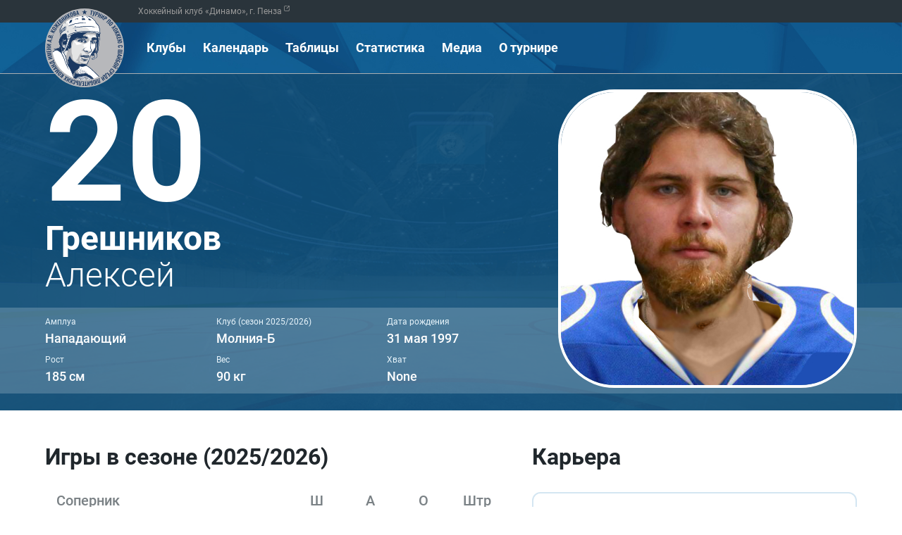

--- FILE ---
content_type: text/html; charset=utf-8
request_url: https://kozhevnikovcup.ru/player/8377
body_size: 4006
content:

<!DOCTYPE html>
<html>
	
<head>
	<meta http-equiv='Content-Type' content='text/html; charset=utf-8' />
	<meta name="yandex-verification" content="ead52943e4bd5f82" />
	<title></title>
	<meta name='keywords' content=''>
	<meta name='description' content=''>
	
	<meta name='viewport' content='width=device-width, initial-scale=1, maximum-scale=1, user-scalable=no'>
	<link rel='apple-touch-icon' sizes='180x180' href=/static/images/apple-touch-icon.png>
	<link rel='icon' type='image/png' sizes='32x32' href=/static/images/favicon-32x32.png>
	<link rel='icon' type='image/png' sizes='16x16' href=/static/images/favicon-16x16.png>
	<link rel='icon' type='image/x-icon' href=/static/images/favicon.ico>
	<link type='text/css' href=/static/css/style.css rel='stylesheet'>
	<link type='text/css' href=/static/css/nice-select.css rel='stylesheet'>
</head>

	<body>
	<div class='body_page'>
		<div class='top_line'>
			<div class='wd'>
				<div>
					<a href='https://dynamopnz.ru/' title='Хоккейный клуб «Динамо», г. Пенза' target='_blank'>Хоккейный клуб «Динамо», г. Пенза</a>
				</div>
			</div>
		</div>	
		
<!-- Yandex.Metrika counter -->
<script type="text/javascript" >
   (function(m,e,t,r,i,k,a){m[i]=m[i]||function(){(m[i].a=m[i].a||[]).push(arguments)};
   m[i].l=1*new Date();
   for (var j = 0; j < document.scripts.length; j++) {if (document.scripts[j].src === r) { return; }}
   k=e.createElement(t),a=e.getElementsByTagName(t)[0],k.async=1,k.src=r,a.parentNode.insertBefore(k,a)})
   (window, document, "script", "https://mc.yandex.ru/metrika/tag.js", "ym");
 
   ym(82698004, "init", {
        clickmap:true,
        trackLinks:true,
        accurateTrackBounce:true,
        webvisor:true
   });
</script>
<noscript><div><img src="https://mc.yandex.ru/watch/82698004" style="position:absolute; left:-9999px;" alt="" /></div></noscript>
<!-- /Yandex.Metrika counter -->
<div class='menu_line'>
	<div class='wd'>
		<div class='menu_bl'>
			<div class='menu_mm'>
				<button class='menu_btn_mm' title='Меню'></button>
				<div class='site_overlay'></div>
				<nav class='pushy pushy-left' data-focus='#first-link'>
					<div class='pushy-content'>
						<div class='pushy_name'>
							<div class='pushy_logo'>
								<img src=/static/images/logo.svg alt='Турнир по хоккею с шайбой среди любительских команд им. А.В. Кожевникова'>
							</div>
							<div class='pushy_logo_t'>
								<img src=/static/images/logo_cup.svg alt='Турнир по хоккею с шайбой среди любительских команд им. А.В. Кожевникова'>
							</div>
						</div>
						<div class='pushy_menu'>
							<ul>
								<li>
									<a href=/allclubs title='Клубы'>Клубы</a>
								</li>
								<li>
									<a href='/calendar#scroll_to_match' title='Календарь'>Календарь</a>
								</li>
								<li>
									<a href=/tables title='Таблицы'>Таблицы</a>
								</li>
								<li class='pushy-submenu'>
									<button title='Статистика'>Статистика</button>
									<ul>
										<li><a href=/stats/bombardiers title='Бомбардиры'>Бомбардиры</a></li>
										<li><a href=/stats/snaipers title='Снайперы'>Снайперы</a></li>
										<li><a href=/stats/assists title='Ассистенты'>Ассистенты</a></li>
										<li><a href=/stats/goalies title='Вратари'>Вратари</a></li>
										<li><a href=/stats/badboys title='Штрафники'>Штрафники</a></li>
									</ul>
								</li>
								<li>
									<a href=/medias/ title='Медиа'>Медиа</a>
								</li>
								<li class='pushy-submenu'>
									<button title='О турнире'>О турнире</button>
									<ul>
										<li><a href=/about_tournament/ title='Турнир'>Турнир</a></li>
										<li><a href=/document/ title='Документы'>Документы</a></li>
										<li><a href=/contacts title='Контакты'>Контакты</a></li>
									</ul>
								</li>
							</ul>
						</div>
						<div class='pushy_link'>
							<a href='mailto:info@dynamopnz.ru' title='info@dynamopnz.ru'>info@dynamopnz.ru</a><br/><a href='https://dynamopnz.ru/' title='Хоккейный клуб «Динамо», г. Пенза' class='dpnz' target='_blank'>www.dynamopnz.ru</a>
						</div>
					</div>
				</nav>
			</div>
			<div class='menu_logo'>
				<div>
					<a href=/ title='На главную'>
					<img src=/static/images/logo.svg alt='Турнир по хоккею с шайбой среди любительских команд им. А.В. Кожевникова'>
					</a>
				</div>
			</div>
			<div class='menu_body'>
				<div class='menu'>
					<ul>
						<li>
							<a href=/allclubs title='Клубы'>Клубы</a>
						</li>
						<li>
							<a href='/calendar#scroll_to_match' title='Календарь'>Календарь</a>
						</li>
						<li>
							<a href=/tables title='Таблицы'>Таблицы</a>
						</li>
						<li>
							<a href='javascript:void(0);' title='Статистика'>Статистика</a>
							<div class='sub_menu'>
								<div class='pt_sub'>
									<a href=/stats/bombardiers title='Бомбардиры'>Бомбардиры</a>
								</div>
								<div class='pt_sub'>
									<a href=/stats/snaipers title='Снайперы'>Снайперы</a>
								</div>
								<div class='pt_sub'>
									<a href=/stats/assists title='Ассистенты'>Ассистенты</a>
								</div>
								<div class='pt_sub'>
									<a href=/stats/goalies title='Вратари'>Вратари</a>
								</div>
								<div class='pt_sub'>
									<a href=/stats/badboys title='Штрафники'>Штрафники</a>
								</div>
							</div>
						</li>
						<li>
							<a href=/medias/ title='Медиа'>Медиа</a>
						</li>
						<li>
							<a href='javascript:void(0);' title='О турнире'>О турнире</a>
							<div class='sub_menu'>
								<div class='pt_sub'>
									<a href=/about_tournament/ title='Турнир'>Турнир</a>
								</div>
								<div class='pt_sub'>
									<a href=/document/ title='Документы'>Документы</a>
								</div>
								<div class='pt_sub'>
									<a href=/contacts title='Контакты'>Контакты</a>
								</div>
							</div>
						</li>
					</ul>
				</div>
				<div class='cl'></div>
			</div>
			<div class='link_mm'>
				&nbsp;
			</div>
		</div>
	</div>
</div>
		<div class='b_pl_desc'>
			<div class='wd'>
				
				<div class='pl_desc_bl'>
				
					<div class='pd_i'>
						<div class='pd_i_num'>
							20
						</div>
						<div class='pd_i_fn'>
							<dl>
								<dt>
									Грешников
								</dt>
								<dd>
									Алексей
								</dd>
							<dl>
						</div>
					</div>
					<div class='pd_i_pr'>
						<div>
							<dl>
								<dt>
									Амплуа
								</dt>
								<dd>
									Нападающий
								</dd>
							</dl>
						</div>
						<div>
							<dl>
								<dt>
									Клуб (сезон 2025/2026)
								</dt>
								<dd>
									<a href='/club/molniia-b' title='Молния-Б'>Молния-Б</a>
								</dd>
							</dl>
						</div>
						<div>
							<dl>
								<dt>
									Дата рождения
								</dt>
								<dd>
									31 мая 1997
								</dd>
							</dl>
						</div>
						<div>
							<dl>
								<dt>
									Рост
								</dt>
								<dd>
									185 см
								</dd>
							</dl>
						</div>
						<div>
							<dl>
								<dt>
									Вес
								</dt>
								<dd>
									90 кг
								</dd>
							</dl>
						</div>
						<div>
							<dl>
								<dt>
									Хват
								</dt>
								<dd>
									None
								</dd>
							</dl>
						</div>
					</div>
					<div class='pd_ph'>
						<div>
							
							<img src='/players_photos/117246_Greshnikov_u-3990_1_20112022_002403_QPF6jZP.jpg' alt=Грешников Алексей>
							
						</div>
					</div>
				</div>
			</div>
		</div>
		<div class='b_pl_info'>
			<div class='wd'>
				<div class='b_pl_bl'>
					<div class='b_pl_l link'>
						<h3>Игры в сезоне (2025/2026)</h3>
						<div class='bl_scr'>
							<div class='pl_s_bl'>
								<div class='pl_s_th'>
									<div class='s_th_s'>
										Соперник
									</div>
									
									<div class='s_th_pt'>
										Ш
									</div>
									<div class='s_th_pt'>
										А
									</div>
									<div class='s_th_pt'>
										О
									</div>
									<div class='s_th_pt'>
										Штр
									</div>
									
								</div>
								<div class='pl_s_gm'>
									
								</div>
								<div class='pl_s_fn'>
									<div class='s_fn_all'>
										Всего игр: <span></span>
									</div>
									<div class='s_fn_pt'>
										
											
										
									</div>
									<div class='s_fn_pt'>
										
											
										
									</div>
									<div class='s_fn_pt'>
										
											
										
									</div>
									<div class='s_fn_pt'>
										
									</div>
								</div>
							</div>
						</div>
					</div>
					<div class='b_pl_c'>
						<h3>Карьера</h3>
						<div class='bl_scr'>
							<div class='pl_c_bl'>
								<div class='pl_c_th'>
									
										<div class='c_th_s'>
											Сезон
										</div>
										<div class='c_th_t'>
											Команда
										</div>
										<div class='c_th_pt'>
											И
										</div>
										<div class='c_th_pt'>
											Ш
										</div>
										<div class='c_th_pt'>
											А
										</div>
										<div class='c_th_pt'>
											О
										</div>
										<div class='c_th_pt'>
											Штр
										</div>
									
								</div>
								<div class='pl_c_dn'>
									
									<div>
										<div class='c_dn_t'>
											<a href='?season=sezon_2022_2023' title='Сезон 2025-09-15-2026-03-31'>
												2022/2023
											</a>
										</div>
										<div class='c_dn_t'>
											<a href='/club/molniia' title='Молния'>Молния</a>
										</div>
										
											<div class='c_dn_pt'>
												9
											</div>
											<div class='c_dn_pt'>
												1
											</div>
											<div class='c_dn_pt'>
												0
											</div>
											<div class='c_dn_pt'>
												1
											</div>
											<div class='c_dn_pt'>
												16
											</div>
									
									</div>
									
									<div>
										<div class='c_dn_t'>
											<a href='?season=sezon_2023_2024' title='Сезон 2025-09-15-2026-03-31'>
												2023/2024
											</a>
										</div>
										<div class='c_dn_t'>
											<a href='/club/molniia-b' title='Молния-Б'>Молния-Б</a>
										</div>
										
											<div class='c_dn_pt'>
												12
											</div>
											<div class='c_dn_pt'>
												4
											</div>
											<div class='c_dn_pt'>
												0
											</div>
											<div class='c_dn_pt'>
												4
											</div>
											<div class='c_dn_pt'>
												2
											</div>
									
									</div>
									
									<div>
										<div class='c_dn_t'>
											<a href='?season=sezon_2024_2025' title='Сезон 2025-09-15-2026-03-31'>
												2024/2025
											</a>
										</div>
										<div class='c_dn_t'>
											<a href='/club/molniia-b' title='Молния-Б'>Молния-Б</a>
										</div>
										
											<div class='c_dn_pt'>
												6
											</div>
											<div class='c_dn_pt'>
												2
											</div>
											<div class='c_dn_pt'>
												3
											</div>
											<div class='c_dn_pt'>
												5
											</div>
											<div class='c_dn_pt'>
												0
											</div>
									
									</div>
									
								</div>
								<div class='pl_c_fn'>
									<div class='c_fn_all'>
										Всего игр: <span>
												27
										</span>
									</div>
									
									<div class='c_fn_pt'>
									</div>
									<div class='c_fn_pt'>
										7
									</div>
									<div class='c_fn_pt'>
										3
									</div>
									<div class='c_fn_pt'>
										10
									</div>
									<div class='c_fn_pt'>
										18
									</div>
									
								</div>
							</div>
						</div>
					</div>
				</div>
			</div>
		</div>
		
    <div class='pt_line'>
      <div class='wd'>
        <h3>Наши партнеры и спонсоры</h3>
        <div class='bpt_line'>
          <div>
            <a href='https://pnzreg.ru/' title='Правительство Пензенской области' target='_blank' rel='nofollow'>
              <img src=/static/demo/logo_02.png alt='Правительство Пензенской области'>
            </a>
          </div>
          <div>
            <a href='https://volkov-club.ru/' title='Загородный клуб "Волков"' target='_blank' rel='nofollow'>
              <img src=/static/demo/volkov_logo.png alt='Загородный клуб "Волков"'>
            </a>
          </div>
          <div>
            <a href='https://заряд.рф/' title='ООО «ЗаряД»' target='_blank' rel='nofollow'>
              <img src=/static/demo/logo_04.png alt='ООО «ЗаряД»'>
            </a>
          </div>
          <div>
            <a href='https://sovremennik.info/' title='Кинокомплекс «Cовременник»' target='_blank' rel='nofollow'>
              <img src=/static/demo/logo_05.png alt='Кинокомплекс «Cовременник»'>
            </a>
          </div>
        </div>
      </div>
    </div>
    <div class='vk_line'>
      <div class='wd'>
        <div class='bvk_line'>
          <div class='bvk'>
            <a href='https://vk.com/kozhevnikovcup' title='Наша группа в ВКонтакте' target='_blank' rel='nofollow'></a>
            <dl>
              <dt>
                Присоединяйтесь
              </dt>
              <dd>
                к нашей группе ВКонтакте
              </dd>
            </dl>
          </div>
        </div>
      </div>
    </div>
		<div class='cm'></div>
	</div>
	
    <div class='body_footer'>
	<div class='wd'>
	    <div class='footer'>
		<div class='footer_logo'>
		    <img src=/static/images/logo.svg alt='Турнир по хоккею с шайбой среди любительских команд им. А.В. Кожевникова'>
		</div>
		<div class='footer_info'>
		    Хоккейный клуб «Динамо»<br/>440031 г. Пенза, ул. Окружная, д. 163<br/>© Все права защищены 2021-2022
		</div>
		<div class='footer_link'>
		    <a href='mailto:info@dynamopnz.ru' title='info@dynamopnz.ru'>info@dynamopnz.ru</a><br/><a href='https://dynamopnz.ru/' title='Хоккейный клуб «Динамо», г. Пенза' target='_blank'>www.dynamopnz.ru</a>
		</div>
		<div class='footer_bdn'>
		    <dl>
			<dt>
			    <a href='https://bdn.name/' title='Бирюков Денис - разработка сайтов' target='_blank'>Дизайна сайта</a>
			</dt>
			<dd>
			    <img src=/static/images/logo_bdn.svg alt='Бирюков Денис - разработка сайтов'>
			</dd>
		    </dl>
		</div>
	    </div>
	</div>
	<script type='text/javascript' src=/static/js/jquery.js></script>
	<script type='text/javascript' src=/static/js/jquery.nice-select.js></script>
	<script type='text/javascript' src=/static/js/select_top.js></script>
	<script type='text/javascript' src=/static/js/select.js></script>
	<script type='text/javascript' src=/static/js/games_list.js></script>
	<script type='text/javascript' src=/static/js/pushy.min.js></script>
	<script type='text/javascript' src=/static/js/menu_m.js></script>
	<script type='text/javascript' src=/static/js/tabs.js></script>
	<script type='text/javascript' src=/static/js/fancybox.min.js></script>
</body>
</html>

--- FILE ---
content_type: text/css
request_url: https://kozhevnikovcup.ru/static/css/style.css
body_size: 140900
content:
@font-face {
    font-family: 'Roboto';
    src: url('../fonts/../fonts/Roboto-MediumItalic.eot');
    src: local('Roboto Medium Italic'), local('Roboto-MediumItalic'),
        url('../fonts/../fonts/Roboto-MediumItalic.eot?#iefix') format('embedded-opentype'),
        url('../fonts/../fonts/Roboto-MediumItalic.woff') format('woff'),
        url('../fonts/../fonts/Roboto-MediumItalic.ttf') format('truetype');
    font-weight: 500;
    font-style: italic;
}

@font-face {
    font-family: 'Roboto';
    src: url('../fonts/Roboto-Italic.eot');
    src: local('Roboto Italic'), local('Roboto-Italic'),
        url('../fonts/Roboto-Italic.eot?#iefix') format('embedded-opentype'),
        url('../fonts/Roboto-Italic.woff') format('woff'),
        url('../fonts/Roboto-Italic.ttf') format('truetype');
    font-weight: normal;
    font-style: italic;
}

@font-face {
    font-family: 'Roboto';
    src: url('../fonts/Roboto-Bold.eot');
    src: local('Roboto Bold'), local('Roboto-Bold'),
        url('../fonts/Roboto-Bold.eot?#iefix') format('embedded-opentype'),
        url('../fonts/Roboto-Bold.woff') format('woff'),
        url('../fonts/Roboto-Bold.ttf') format('truetype');
    font-weight: bold;
    font-style: normal;
}

@font-face {
    font-family: 'Roboto';
    src: url('../fonts/Roboto-Regular.eot');
    src: local('Roboto'), local('Roboto-Regular'),
        url('../fonts/Roboto-Regular.eot?#iefix') format('embedded-opentype'),
        url('../fonts/Roboto-Regular.woff') format('woff'),
        url('../fonts/Roboto-Regular.ttf') format('truetype');
    font-weight: normal;
    font-style: normal;
}

@font-face {
    font-family: 'Roboto';
    src: url('../fonts/Roboto-Medium.eot');
    src: local('Roboto Medium'), local('Roboto-Medium'),
        url('../fonts/Roboto-Medium.eot?#iefix') format('embedded-opentype'),
        url('../fonts/Roboto-Medium.woff') format('woff'),
        url('../fonts/Roboto-Medium.ttf') format('truetype');
    font-weight: 500;
    font-style: normal;
}

@font-face {
    font-family: 'Roboto';
    src: url('../fonts/Roboto-BoldItalic.eot');
    src: local('Roboto Bold Italic'), local('Roboto-BoldItalic'),
        url('../fonts/Roboto-BoldItalic.eot?#iefix') format('embedded-opentype'),
        url('../fonts/Roboto-BoldItalic.woff') format('woff'),
        url('../fonts/Roboto-BoldItalic.ttf') format('truetype');
    font-weight: bold;
    font-style: italic;
}

@font-face {
    font-family: 'Roboto';
    src: url('../fonts/Roboto-ThinItalic.eot');
    src: local('Roboto Thin Italic'), local('Roboto-ThinItalic'),
        url('../fonts/Roboto-ThinItalic.eot?#iefix') format('embedded-opentype'),
        url('../fonts/Roboto-ThinItalic.woff') format('woff'),
        url('../fonts/Roboto-ThinItalic.ttf') format('truetype');
    font-weight: 100;
    font-style: italic;
}

@font-face {
    font-family: 'Roboto';
    src: url('../fonts/Roboto-Black.eot');
    src: local('Roboto Black'), local('Roboto-Black'),
        url('../fonts/Roboto-Black.eot?#iefix') format('embedded-opentype'),
        url('../fonts/Roboto-Black.woff') format('woff'),
        url('../fonts/Roboto-Black.ttf') format('truetype');
    font-weight: 900;
    font-style: normal;
}

@font-face {
    font-family: 'Roboto';
    src: url('../fonts/Roboto-Light.eot');
    src: local('Roboto Light'), local('Roboto-Light'),
        url('../fonts/Roboto-Light.eot?#iefix') format('embedded-opentype'),
        url('../fonts/Roboto-Light.woff') format('woff'),
        url('../fonts/Roboto-Light.ttf') format('truetype');
    font-weight: 300;
    font-style: normal;
}

@font-face {
    font-family: 'Roboto';
    src: url('../fonts/Roboto-LightItalic.eot');
    src: local('Roboto Light Italic'), local('Roboto-LightItalic'),
        url('../fonts/Roboto-LightItalic.eot?#iefix') format('embedded-opentype'),
        url('../fonts/Roboto-LightItalic.woff') format('woff'),
        url('../fonts/Roboto-LightItalic.ttf') format('truetype');
    font-weight: 300;
    font-style: italic;
}

@font-face {
    font-family: 'Roboto';
    src: url('../fonts/Roboto-BlackItalic.eot');
    src: local('Roboto Black Italic'), local('Roboto-BlackItalic'),
        url('../fonts/Roboto-BlackItalic.eot?#iefix') format('embedded-opentype'),
        url('../fonts/Roboto-BlackItalic.woff') format('woff'),
        url('../fonts/Roboto-BlackItalic.ttf') format('truetype');
    font-weight: 900;
    font-style: italic;
}

@font-face {
    font-family: 'Roboto';
    src: url('../fonts/Roboto-Thin.eot');
    src: local('Roboto Thin'), local('Roboto-Thin'),
        url('../fonts/Roboto-Thin.eot?#iefix') format('embedded-opentype'),
        url('../fonts/Roboto-Thin.woff') format('woff'),
        url('../fonts/Roboto-Thin.ttf') format('truetype');
    font-weight: 100;
    font-style: normal;
}

*{margin:0;padding:0;box-sizing:border-box;-moz-box-sizing:border-box;-webkit-box-sizing:border-box}

body{background:#fff;font-family:'Roboto';font-weight:normal;font-style:normal;font-size:16px;line-height:24px;color:#20272C}
body,html{height:100%}

::-webkit-scrollbar{width:8px}
::-webkit-scrollbar-track{background:#fff;-webkit-box-shadow:inset 0 0 6px rgba(0,0,0,.6)}
::-webkit-scrollbar-thumb{background:#116196}


::selection{background:#116196;color:#fff}
::-moz-selection{background:#116196;color:#fff}

.body_page{min-height:100%;width:100%;margin:0 auto;background:#fff}
*html .body_page{height:100%;width:100%;margin:0 auto;background:#fff}

.wd{
	width:1320px;
	margin:0 auto
}

.cl{clear:both}

.cm{height:168px}

.top_line{
	height:32px;
	background:#2A343B
}

.top_line .wd>*{
	padding:0 0 0 132px;
	font-size:12px;
	line-height:32px
}

.top_line a:link,.top_line a:visited{
	text-decoration:none;
	color:#999;
	position:relative
}

.top_line a:hover{
	color:#fff
}

.top_line a::after{
	content:'';
	position:absolute;
	top:-2px;
	right:-12px;
	width:10px;
	height:10px;
	background-color:transparent;
	background-size:10px 10px;
	background-position:50% 50%;
	background-repeat:no-repeat;
	background-image:url('data:image/svg+xml,%3Csvg%20xmlns%3D%22http%3A%2F%2Fwww.w3.org%2F2000%2Fsvg%22%20viewBox%3D%220%200%2024%2024%22%3E%3Cpath%20fill%3D%22%23999%22%20d%3D%22M20%2C11a1%2C1%2C0%2C0%2C0-1%2C1v6a1%2C1%2C0%2C0%2C1-1%2C1H6a1%2C1%2C0%2C0%2C1-1-1V6A1%2C1%2C0%2C0%2C1%2C6%2C5h6a1%2C1%2C0%2C0%2C0%2C0-2H6A3%2C3%2C0%2C0%2C0%2C3%2C6V18a3%2C3%2C0%2C0%2C0%2C3%2C3H18a3%2C3%2C0%2C0%2C0%2C3-3V12A1%2C1%2C0%2C0%2C0%2C20%2C11Z%22%2F%3E%3Cpath%20fill%3D%22%23999%22%20d%3D%22M16%2C5h1.58l-6.29%2C6.28a1%2C1%2C0%2C0%2C0%2C0%2C1.42%2C1%2C1%2C0%2C0%2C0%2C1.42%2C0L19%2C6.42V8a1%2C1%2C0%2C0%2C0%2C1%2C1h0a1%2C1%2C0%2C0%2C0%2C1-1V4a1%2C1%2C0%2C0%2C0-1-1L16%2C3h0a1%2C1%2C0%2C0%2C0%2C0%2C2Z%22%2F%3E%3C%2Fsvg%3E')
}

.top_line a:hover::after{
	background-image:url('data:image/svg+xml,%3Csvg%20xmlns%3D%22http%3A%2F%2Fwww.w3.org%2F2000%2Fsvg%22%20viewBox%3D%220%200%2024%2024%22%3E%3Cpath%20fill%3D%22%23fff%22%20d%3D%22M20%2C11a1%2C1%2C0%2C0%2C0-1%2C1v6a1%2C1%2C0%2C0%2C1-1%2C1H6a1%2C1%2C0%2C0%2C1-1-1V6A1%2C1%2C0%2C0%2C1%2C6%2C5h6a1%2C1%2C0%2C0%2C0%2C0-2H6A3%2C3%2C0%2C0%2C0%2C3%2C6V18a3%2C3%2C0%2C0%2C0%2C3%2C3H18a3%2C3%2C0%2C0%2C0%2C3-3V12A1%2C1%2C0%2C0%2C0%2C20%2C11Z%22%2F%3E%3Cpath%20fill%3D%22%23fff%22%20d%3D%22M16%2C5h1.58l-6.29%2C6.28a1%2C1%2C0%2C0%2C0%2C0%2C1.42%2C1%2C1%2C0%2C0%2C0%2C1.42%2C0L19%2C6.42V8a1%2C1%2C0%2C0%2C0%2C1%2C1h0a1%2C1%2C0%2C0%2C0%2C1-1V4a1%2C1%2C0%2C0%2C0-1-1L16%2C3h0a1%2C1%2C0%2C0%2C0%2C0%2C2Z%22%2F%3E%3C%2Fsvg%3E')
}

.menu_line{
	height:73px;
	background:#116196 url(../images/blue_bg.jpg) 50% 50% no-repeat;
	background-size:cover;
	border-bottom:1px solid #a9aeb1
}

.menu_bl{
	display:flex;
	flex-wrap:nowrap;
	height:72px
}

.menu_mm{
	width:calc(50% - 40px);
	display:none
}

.menu_mm button.menu_btn_mm{
	padding:0;
	margin:20px 0 0;
	border:none;
	height:32px;
	width:32px;
	cursor:pointer;
	outline:none;
	background-color:transparent;
	background-image:url('data:image/svg+xml,%3Csvg%20xmlns%3D%22http%3A%2F%2Fwww.w3.org%2F2000%2Fsvg%22%20xml%3Aspace%3D%22preserve%22%20version%3D%221.1%22%20viewBox%3D%220%200%2018%2012%22%20xmlns%3Axlink%3D%22http%3A%2F%2Fwww.w3.org%2F1999%2Fxlink%22%3E%0A%3Cpath%20fill%3D%22%23ffffff%22%20d%3D%22M1%2C12h16c0.6%2C0%2C1-0.4%2C1-1c0-0.6-0.4-1-1-1H1c-0.6%2C0-1%2C0.4-1%2C1C0%2C11.6%2C0.4%2C12%2C1%2C12z%20M1%2C7h16c0.6%2C0%2C1-0.4%2C1-1%0A%09c0-0.6-0.4-1-1-1H1C0.4%2C5%2C0%2C5.4%2C0%2C6C0%2C6.6%2C0.4%2C7%2C1%2C7z%20M0%2C1c0%2C0.6%2C0.4%2C1%2C1%2C1h16c0.6%2C0%2C1-0.4%2C1-1c0-0.6-0.4-1-1-1H1C0.4%2C0%2C0%2C0.4%2C0%2C1z%22%0A%09%2F%3E%0A%3C%2Fsvg%3E');
	background-size:24px 16px;
	background-position:50% 50%;
	background-repeat:no-repeat
}

.menu_mm button.menu_btn_mm:hover{
	background-image:url('data:image/svg+xml,%3Csvg%20xmlns%3D%22http%3A%2F%2Fwww.w3.org%2F2000%2Fsvg%22%20xml%3Aspace%3D%22preserve%22%20version%3D%221.1%22%20viewBox%3D%220%200%2018%2012%22%20xmlns%3Axlink%3D%22http%3A%2F%2Fwww.w3.org%2F1999%2Fxlink%22%3E%0A%3Cpath%20fill%3D%22%23d3dade%22%20d%3D%22M1%2C12h16c0.6%2C0%2C1-0.4%2C1-1c0-0.6-0.4-1-1-1H1c-0.6%2C0-1%2C0.4-1%2C1C0%2C11.6%2C0.4%2C12%2C1%2C12z%20M1%2C7h16c0.6%2C0%2C1-0.4%2C1-1%0A%09c0-0.6-0.4-1-1-1H1C0.4%2C5%2C0%2C5.4%2C0%2C6C0%2C6.6%2C0.4%2C7%2C1%2C7z%20M0%2C1c0%2C0.6%2C0.4%2C1%2C1%2C1h16c0.6%2C0%2C1-0.4%2C1-1c0-0.6-0.4-1-1-1H1C0.4%2C0%2C0%2C0.4%2C0%2C1z%22%0A%09%2F%3E%0A%3C%2Fsvg%3E')
}

.pushy{
	position:fixed;
	width:300px;
	height:100%;
	top:0;
	z-index:9999;
	background:#116196 url(../images/blue_bg.jpg) 50% 50% no-repeat;
	overflow:auto;
	-webkit-overflow-scrolling:touch;
	-ms-overflow-style:none;
	overflow:-moz-scrollbars-none;
	padding:20px
}

.pushy::-webkit-scrollbar{
	width:0
}

.pushy.pushy-left{
	left:0
}

.pushy-left{
  -webkit-transform: translate3d(-300px, 0, 0);
  -ms-transform: translate3d(-300px, 0, 0);
  transform: translate3d(-300px, 0, 0)
}

.pushy-open-left .pushy{
  -webkit-transform: translate3d(300px, 0, 0);
  -ms-transform: translate3d(300px, 0, 0);
  transform: translate3d(300px, 0, 0);
  box-shadow:4px 0px 18px rgba(0, 0, 0, 0.4);
	-webkit-box-shadow:4px 0px 18px rgba(0, 0, 0, 0.4);
	-moz-box-shadow:4px 0px 18px rgba(0, 0, 0, 0.4);
  
}

.pushy-open-left .pushy{
  -webkit-transform: translate3d(0, 0, 0);
  -ms-transform: translate3d(0, 0, 0);
  transform: translate3d(0, 0, 0);
}

.pushy-open-left .pushy-content{
  visibility: visible;
}

.pushy, .push{
  transition:transform 0.2s cubic-bezier(0.16, 0.68, 0.43, 0.99)
}

.pushy-content{
  transition:visibility 0.2s cubic-bezier(0.16, 0.68, 0.43, 0.99)
}

.site_overlay{
  display:none
}

.pushy-open-left .site_overlay{
  display:block;
  position:fixed;
  top:0;
  right:0;
  bottom:0;
  left:0;
  z-index:9998;
  background-color:rgba(0, 0, 0, 0.5);
  -webkit-animation:fade 500ms;
  animation:fade 500ms
}

@keyframes fade {
  0% {
    opacity: 0;
  }
  100% {
    opacity: 1;
  }
}
@-webkit-keyframes fade {
  0% {
    opacity: 0;
  }
  100% {
    opacity: 1;
  }
}

.pushy_name{
	padding:0 20px;
	display:flex;
	flex-wrap:nowrap;
	align-items:center;
	height:50px
}

.pushy_logo{
	width:50px;
	height:50px
}

.pushy_logo img{
	display:block;
	width:100%
}

.pushy_logo_t{
	width:calc(100% - 50px);
	padding:0 0 0 10px
}

.pushy_logo_t img{
	display:block;
	width:100%
}

.pushy_menu{
	margin:20px 0 0
}

.pushy_menu ul{
	margin:0;
	padding:0
}

.pushy_menu ul li{
	margin:0;
	padding:0;
	list-style:none
}

.pushy_menu ul li a:link,.pushy_menu ul li a:visited{
	display:block;
	text-decoration:none;
	color:#fff;
	padding:10px;
	font-size:16px;
	line-height:20px
}

.pushy_menu ul li a:hover{
	background:rgba(255, 255, 255, 0.25)
}

.pushy-submenu-closed ul{
  max-height:0;
  overflow:hidden;
  visibility:hidden
}

.pushy-submenu-open ul{
  max-height:1000px;
  visibility:visible;
  background:rgba(255, 255, 255, 0.25)
}

.pushy-submenu button{
	box-sizing:border-box;
	-moz-box-sizing:border-box;
	-webkit-box-sizing:border-box;
	width:100%;
	padding:10px;
	font-family:'Roboto';
	font-size:16px;
	line-height:20px;
	color:#fff;
	text-decoration:none;
	background:none;
	border:none;
	cursor:pointer;
	text-align:left;
	position:relative
}

.pushy-submenu button::after{
	content:'';
	position:absolute;
	top:50%;
	right:10px;
	width:20px;
	height:20px;
	background-color:transparent;
	background-size:20px 20px;
	background-position:50% 50%;
	background-repeat:no-repeat;
	background-image:url('data:image/svg+xml,%3Csvg%20width%3D%2224%22%20height%3D%2224%22%20viewBox%3D%220%200%2024%2024%22%20fill%3D%22none%22%20xmlns%3D%22http%3A%2F%2Fwww.w3.org%2F2000%2Fsvg%22%3E%0A%3Cpath%20fill%3D%22%23ffff%22%20d%3D%22M6.00049%2018.885L12.799%2012.0001L6.00049%205.11503L8.09377%203.00012L17.0005%2012.0001L8.09377%2021.0001L6.00049%2018.885Z%22%2F%3E%0A%3C%2Fsvg%3E');
	-webkit-transform:translateY(-50%);
	-ms-transform:translateY(-50%);
	transform:translateY(-50%);
	transition:transform 0.2s
}

.pushy-submenu button:hover{
	background:rgba(255, 255, 255, 0.25)
}

.pushy-submenu button:hover::after{
	-webkit-transform: translateY(-50%) rotate(90deg);
	-ms-transform: translateY(-50%) rotate(90deg);
	transform: translateY(-50%) rotate(90deg)
}

.pushy-submenu-open button{
	background:rgba(255, 255, 255, 0.25)
}

.pushy-submenu-open button::after{
	-webkit-transform: translateY(-50%) rotate(90deg);
	-ms-transform: translateY(-50%) rotate(90deg);
	transform: translateY(-50%) rotate(90deg)
}

.pushy-submenu ul a{
	font-size:14px!important
}

.pushy_link{
	margin:30px 0 0;
	font-size:12px;
	line-height:24px
}

.pushy_link a:link,.pushy_link a:visited{
	text-decoration:none;
	color:#e2e2e2;
	position:relative
}

.pushy_link a.dpnz::after{
	content:'';
	position:absolute;
	top:-2px;
	right:-14px;
	width:10px;
	height:10px;
	background-color:transparent;
	background-size:10px 10px;
	background-position:50% 50%;
	background-repeat:no-repeat;
	background-image:url('data:image/svg+xml,%3Csvg%20xmlns%3D%22http%3A%2F%2Fwww.w3.org%2F2000%2Fsvg%22%20viewBox%3D%220%200%2024%2024%22%3E%3Cpath%20fill%3D%22%23e2e2e2%22%20d%3D%22M20%2C11a1%2C1%2C0%2C0%2C0-1%2C1v6a1%2C1%2C0%2C0%2C1-1%2C1H6a1%2C1%2C0%2C0%2C1-1-1V6A1%2C1%2C0%2C0%2C1%2C6%2C5h6a1%2C1%2C0%2C0%2C0%2C0-2H6A3%2C3%2C0%2C0%2C0%2C3%2C6V18a3%2C3%2C0%2C0%2C0%2C3%2C3H18a3%2C3%2C0%2C0%2C0%2C3-3V12A1%2C1%2C0%2C0%2C0%2C20%2C11Z%22%2F%3E%3Cpath%20fill%3D%22%23e2e2e2%22%20d%3D%22M16%2C5h1.58l-6.29%2C6.28a1%2C1%2C0%2C0%2C0%2C0%2C1.42%2C1%2C1%2C0%2C0%2C0%2C1.42%2C0L19%2C6.42V8a1%2C1%2C0%2C0%2C0%2C1%2C1h0a1%2C1%2C0%2C0%2C0%2C1-1V4a1%2C1%2C0%2C0%2C0-1-1L16%2C3h0a1%2C1%2C0%2C0%2C0%2C0%2C2Z%22%2F%3E%3C%2Fsvg%3E')
}

.pushy_link a.dpnz:hover::after{
	background-image:url('data:image/svg+xml,%3Csvg%20xmlns%3D%22http%3A%2F%2Fwww.w3.org%2F2000%2Fsvg%22%20viewBox%3D%220%200%2024%2024%22%3E%3Cpath%20fill%3D%22%23fff%22%20d%3D%22M20%2C11a1%2C1%2C0%2C0%2C0-1%2C1v6a1%2C1%2C0%2C0%2C1-1%2C1H6a1%2C1%2C0%2C0%2C1-1-1V6A1%2C1%2C0%2C0%2C1%2C6%2C5h6a1%2C1%2C0%2C0%2C0%2C0-2H6A3%2C3%2C0%2C0%2C0%2C3%2C6V18a3%2C3%2C0%2C0%2C0%2C3%2C3H18a3%2C3%2C0%2C0%2C0%2C3-3V12A1%2C1%2C0%2C0%2C0%2C20%2C11Z%22%2F%3E%3Cpath%20fill%3D%22%23fff%22%20d%3D%22M16%2C5h1.58l-6.29%2C6.28a1%2C1%2C0%2C0%2C0%2C0%2C1.42%2C1%2C1%2C0%2C0%2C0%2C1.42%2C0L19%2C6.42V8a1%2C1%2C0%2C0%2C0%2C1%2C1h0a1%2C1%2C0%2C0%2C0%2C1-1V4a1%2C1%2C0%2C0%2C0-1-1L16%2C3h0a1%2C1%2C0%2C0%2C0%2C0%2C2Z%22%2F%3E%3C%2Fsvg%3E')
}

.pushy_link a:hover{
	color:#fff
}

.menu_logo{
	width:112px;
	height:72px;
	position:relative;
	z-index:3
}

.menu_logo>*{
	position:absolute;
	top:-20px;
	left:0;
	width:100%;
	z-index:5
}

.menu_logo>* a{
	display:block;
	outline:none
}

.menu_logo>* img{
	border:none;
	width:100%
}

.link_mm{
	width:calc(50% - 40px);
	display:none
}

.menu_body{
	width:calc(100% - 112px);
	padding:0 20px;
	height:72px
}

.menu ul li{
	float:left;
	list-style:none;
	position:relative
}

.menu ul li a:link,.menu ul li a:visited{
	display:block;
	text-decoration:none;
	height:72px;
	line-height:72px;
	font-size:18px;
	font-weight:700;
	padding:0 12px;
	color:#fff
}

.menu ul li a:hover{
	background:rgba(255, 255, 255, 0.25)
}

.sub_menu{
	z-index:9999;
	position:absolute;
	left:-9999px;
	top:73px;
	width:200px;
	background:#fff;
	padding:8px 0;
	border-radius:0 0 12px 12px;
	-webkit-border-radius:0 0 12px 12px;
	-moz-border-radius:0 0 12px 12px;
	box-shadow:0px 4px 12px rgba(17, 97, 150, 0.15);
	-webkit-box-shadow:0px 4px 12px rgba(17, 97, 150, 0.15);
	-moz-box-shadow:0px 4px 12px rgba(17, 97, 150, 0.15)
}

.menu ul li:hover .sub_menu{
	left:0
}

.menu ul li:hover a{
	background:rgba(255, 255, 255, 0.25)
}

.sub_menu a:link,.sub_menu a:visited{
	height:36px!important;
	line-height:36px!important;
	font-weight:400!important;
	font-size:16px!important;
	color:#20272C!important
}

.sub_menu a:hover{
	background:#E2E9ED!important
}

.hd_line{
	height:473px;
	background:#116196 url(../images/bg_top.jpg) 50% 50% no-repeat;
	background-size:cover;
	border-bottom:1px solid #a9aeb1
}

.cup_name{
	display:table
}

.cup_name>*{
	display:table-row
}

.cup_name>*>*{
	display:table-cell;
	height:472px;
	vertical-align:middle;
	padding:0 132px
}

.cup_name>*>* img{
	display:block;
	width:100%
}

.gs_line{
	padding:56px 0;
	background:#116196 url(../images/blue_bg.jpg) 50% 50% no-repeat;
	background-size:cover
}

.gs_tabs{
	position:relative
}

.navi_gm{
	position:absolute;
	top:50%;
	width:40px;
	height:40px;
	margin:-20px 0 0;
	z-index:10;
	background-color:#fff;
	background-size:24px 24px;
	background-position:50% 50%;
	background-repeat:no-repeat;
	cursor:pointer;
	border:2px solid #A9AEB1;
	border-radius:6px;
	-webkit-border-radius:6px;
	-moz-border-radius:6px
}

.navi_gm:hover{
	border-color:#116196
}

.navi_gm_l{
	left:0;
	background-image:url('data:image/svg+xml,%3Csvg%20width%3D%2224%22%20height%3D%2224%22%20viewBox%3D%220%200%2024%2024%22%20fill%3D%22none%22%20xmlns%3D%22http%3A%2F%2Fwww.w3.org%2F2000%2Fsvg%22%3E%0A%3Cpath%20fill%3D%22%237A8185%22%20d%3D%22M17.9995%205.11501L11.201%2011.9999L17.9995%2018.885L15.9062%2020.9999L6.99951%2011.9999L15.9062%202.99988L17.9995%205.11501Z%22%2F%3E%0A%3C%2Fsvg%3E')
}

.navi_gm_l:hover{
	background-image:url('data:image/svg+xml,%3Csvg%20width%3D%2224%22%20height%3D%2224%22%20viewBox%3D%220%200%2024%2024%22%20fill%3D%22none%22%20xmlns%3D%22http%3A%2F%2Fwww.w3.org%2F2000%2Fsvg%22%3E%0A%3Cpath%20fill%3D%22%23116196%22%20d%3D%22M17.9995%205.11501L11.201%2011.9999L17.9995%2018.885L15.9062%2020.9999L6.99951%2011.9999L15.9062%202.99988L17.9995%205.11501Z%22%2F%3E%0A%3C%2Fsvg%3E')
}

.navi_gm_r{
	right:0;
	background-image:url('data:image/svg+xml,%3Csvg%20width%3D%2224%22%20height%3D%2224%22%20viewBox%3D%220%200%2024%2024%22%20fill%3D%22none%22%20xmlns%3D%22http%3A%2F%2Fwww.w3.org%2F2000%2Fsvg%22%3E%0A%3Cpath%20fill%3D%22%23A9AEB1%22%20d%3D%22M6.00049%2018.885L12.799%2012.0001L6.00049%205.11503L8.09377%203.00012L17.0005%2012.0001L8.09377%2021.0001L6.00049%2018.885Z%22%2F%3E%0A%3C%2Fsvg%3E')
}

.navi_gm_r:hover{
	background-image:url('data:image/svg+xml,%3Csvg%20width%3D%2224%22%20height%3D%2224%22%20viewBox%3D%220%200%2024%2024%22%20fill%3D%22none%22%20xmlns%3D%22http%3A%2F%2Fwww.w3.org%2F2000%2Fsvg%22%3E%0A%3Cpath%20fill%3D%22%23116196%22%20d%3D%22M6.00049%2018.885L12.799%2012.0001L6.00049%205.11503L8.09377%203.00012L17.0005%2012.0001L8.09377%2021.0001L6.00049%2018.885Z%22%2F%3E%0A%3C%2Fsvg%3E')
}

.gm_bl{
  overflow:hidden
}

.games_list{
  display:flex;
  left:-100%;
  list-style:none;
  margin:0;
  padding:0;
  position:relative;
  transform:translateX(100%)
}

@media (min-width: 990px) {
  .games_list {
    left: -50%;
    transform: translateX(50%);
  }
}

@media (min-width: 1366px) {
  .games_list {
    left: -33.33333%;
    transform: translateX(33.33333%);
  }
}

.games_list.is-reversing{
  transform: translateX(-100%);
}

@media (min-width: 990px) {
  .games_list.is-reversing{
    transform: translateX(-50%);
  }
}

@media (min-width: 1366px) {
  .games_list.is-reversing{
    transform: translateX(-33.33333%);
  }
}

.games_list.is-set{
  transform: none;
  transition: transform 0.5s cubic-bezier(0.23, 1, 0.32, 1);
}

.games_item{
  flex:1 0 100%;
  order:2;
  padding:0 12px
}

@media (min-width: 990px) {
  .games_item {
    flex-basis: 50%;
  }
}

@media (min-width: 1366px) {
  .games_item {
    flex-basis: 33.33333%;
  }
}

.games_item.is-ref{
  order: 1;
}

.games_item>*{
	height:220px;
	background:#F4F6F8;
	padding:12px 24px;
	border:2px solid #D3DADE;
	border-radius:16px;
	-webkit-border-radius:16px;
	-moz-border-radius:16px;
	position:relative;
	z-index:2
}

.games_item>*:hover{
	border-color:#fff;
	box-shadow:0px 4px 12px rgba(17, 97, 150, 0.15);
	-webkit-box-shadow:0px 4px 12px rgba(17, 97, 150, 0.15);
	-moz-box-shadow:0px 4px 12px rgba(17, 97, 150, 0.15)
}

.games_item a:link,.games_item a:visited,.games_item a:hover{
	position:absolute;
	top:0;
	left:0;
	width:100%;
	height:100%;
	border-radius:16px;
	-webkit-border-radius:16px;
	-moz-border-radius:16px;
	z-index:10;
	display:none;
	padding:0
}

.games_item>*:hover a{
	display:block
}

.games_item_link>*{
	display:flex;
	flex-wrap:nowrap;
	align-items:center;
	height:100%
}

.games_item_link>*>*{
	width:100%;
	padding:0 30%
}

.games_item_link a:link,.games_item_link a:visited{
	display:block;
	text-decoration:none;
	height:32px;
	text-align:center;
	color:#20272C;
	background:#fff;
	font-size:16px;
	line-height:32px;
	font-weight:400;
	border-radius:12px;
	-webkit-border-radius:12px;
	-moz-border-radius:12px
}

.games_item_link a:hover{
	color:#116196
}

.gm_h_top{
	height:135px;
	display:flex;
    flex-wrap:nowrap;
	padding:0 0 11px
}

.gm_h_team{
	width:120px;
	height:124px;
	padding:14px 0 0
}

.gm_h_team dl{
	text-align:center
}

.gm_h_team dl dt img{
	display:block;
	width:64px;
	height:64px;
	margin:0 auto;
	border-radius:50%;
	-webkit-border-radius:50%;
	-moz-border-radius:50%;
	border:2px solid #D4E6F2;
	object-fit:cover
}

.gm_h_team dl dd{
	margin:8px 0 0;
	font-size:16px;
	line-height:20px;
	font-weight:500;
	color:#20272C
}

.gm_h_score{
	width:calc(100% - 240px);
	height:124px;
	padding:22px 0 0
}

.gm_h_final{
	display:flex;
    flex-wrap:wrap;
    align-items:center;
	height:56px;
	position:relative
}

.gm_h_final::before{
	content:'';
	position:absolute;
	top:20px;
	left:50%;
	width:4px;
	height:4px;
	margin:0 0 0 -2px;
	background:#20272C;
	border-radius:50%;
	-webkit-border-radius:50%;
	-moz-border-radius:50%
}

.gm_h_final::after{
	content:'';
	position:absolute;
	bottom:20px;
	left:50%;
	width:4px;
	height:4px;
	margin:0 0 0 -2px;
	background:#20272C;
	border-radius:50%;
	-webkit-border-radius:50%;
	-moz-border-radius:50%
}

.gm_h_final>*{
	width:50%;
	font-size:46px;
	font-weight:700;
	line-height:56px;
	color:#20272C
}

.score_l{
	padding:0 10px 0 0;
	text-align:right
}

.score_r{
	padding:0 0 0 10px;
	text-align:left
}

.gm_h_period{
	font-size:14px;
	line-height:20px;
	font-weight:500;
	text-align:center;
	color:#1F242B
}

.gm_h_period span{
	padding:0 3px
}

.gm_h_type{
	margin:2px 0 0;
	text-align:center;
	font-size:12px;
	line-height:20px;
	font-weight:normal;
	color:#1f7cb9
}

.gm_h_info{
	border-top:1px solid #E2E9ED;
	padding:12px 0 0;
	display:flex;
    flex-wrap:wrap;
    align-items:center;
	height:60px
}

.gm_h_info>*{
	width:50%
}

.gm_h_time{
	font-size:24px;
	line-height:28px;
	font-weight:700;
	color:#20272C
}

.gm_h_data{
	font-size:14px;
	line-height:20px;
	font-weight:400;
	color:#7A8185
}

.gm_h_map{
	text-align:right;
	font-size:14px;
	line-height:20px;
	font-weight:400;
	color:#7A8185
}

.gm_h_map span{
	position:relative
}

.gm_h_map span::before{
	content:'';
	position:absolute;
	top:50%;
	left:-24px;
	width:20px;
	height:20px;
	margin:-10px 0 0;
	background-color:transparent;
	background-size:20px 20px;
	background-position:50% 50%;
	background-repeat:no-repeat;
	background-image:url('data:image/svg+xml,%3Csvg%20width%3D%2220%22%20height%3D%2220%22%20viewBox%3D%220%200%2020%2020%22%20fill%3D%22none%22%20xmlns%3D%22http%3A%2F%2Fwww.w3.org%2F2000%2Fsvg%22%3E%0A%3Cpath%20fill%3D%22%23A9AEB1%22%20d%3D%22M10%201.6665C6.77555%201.6665%204.16699%204.27491%204.16699%207.49987C4.16699%2011.8749%2010%2018.3333%2010%2018.3333C10%2018.3333%2015.833%2011.8749%2015.833%207.49987C15.833%204.27491%2013.2244%201.6665%2010%201.6665ZM10%209.58331C8.85008%209.58331%207.91689%208.64997%207.91689%207.49987C7.91689%206.34992%208.85008%205.41657%2010%205.41657C11.1499%205.41657%2012.0839%206.34992%2012.0839%207.49987C12.0839%208.64997%2011.1499%209.58331%2010%209.58331Z%22%2F%3E%0A%3C%2Fsvg%3E')
}

.gs_desc{
	border-top:1px solid #E2E9ED;
	padding:12px 0 0;
	text-align:left;
	width:100%;
	display:table
}

.gs_desc>*{
	display:table-row
}

.gs_desc>*>*{
	display:table-cell;
	width:50%;
	vertical-align:middle
}

.gs_dec_d dl{
	margin:0;
	padding:0
}

.gs_dec_d dl dt{
	margin:0;
	padding:0;
	font-weight:700;
	font-size:24px;
	line-height:28px
}

.gs_dec_d dl dd{
	margin:0;
	padding:0;
	font-size:14px;
	line-height:20px;
	color:#7A8185
}

.gs_dec_a{
	font-size:14px;
	line-height:20px;
	color:#7A8185;
	text-align:right
}

.gs_dec_a span{
	padding:0 0 0 24px;
	position:relative
}

.gs_dec_a span::before{
	content:'';
	position:absolute;
	top:50%;
	left:0;
	width:20px;
	height:20px;
	margin:-10px 0 0;
	background:url(../images/loc.svg) 50% 50% no-repeat;
	background-size:20px 20px
}

.gs_link{
	margin:28px 0 0;
	padding:0 41%
}

.gs_link a:link,.gs_link a:visited{
	display:block;
	width:100%;
	text-decoration:none;
	background:transparent;
	color:#fff;
	font-size:14px;
	line-height:20px;
	font-weight:500;
	padding:12px 0;
	text-align:center;
	border-radius:12px;
	-webkit-border-radius:12px;
	-moz-border-radius:12px;
	border:2px solid #fff
}

.gs_link a:hover{
	color:#116196;
	background:#fff
}

.st_line{
	padding:44px 0
}

.bl_table_h{
	float:left;
	width:47%
}

.bl_table{
	margin:40px 0 0;
	border-radius:12px!important;
	-webkit-border-radius:12px!important;
	-moz-border-radius:12px!important;
	padding:0 0 12px
}

.bl_table table{
	border-collapse:collapse;
	width:100%;
	margin:8px 0 0;
	counter-reset:position
}

.bl_table table tbody tr{
    border-radius:12px!important;
	-webkit-border-radius:12px!important;
	-moz-border-radius:12px!important;
	width:100%;
    z-index:0;
    position:relative
}

.bl_table table tbody tr:hover{
	box-shadow:0px 4px 12px rgba(17, 97, 150, 0.15);
	-webkit-box-shadow:0px 4px 12px rgba(17, 97, 150, 0.15);
	-moz-box-shadow:0px 4px 12px rgba(17, 97, 150, 0.15);
	z-index:5;
	border-radius:12px;
	-webkit-border-radius:12px;
	-moz-border-radius:12px
}

.bl_table table thead tr td{
	vertical-align:middle;
	padding:16px 0 0;
	color:#7A8185;
	font-weight:500;
	position:relative
}

.bl_table table thead tr td.td_sh{
	width:60px;
	background:#F5F6F8;
	text-align:center
}

.bl_table table thead tr td.td_sh::before{
	content:'';
	position:absolute;
	top:-8px;
	left:0;
	width:100%;
	height:8px;
	border-radius:8px 0 0 0;
	-webkit-border-radius:8px 0 0 0;
	-moz-border-radius:8px 0 0 0;
	background:#F5F6F8
}

.bl_table table thead tr td.td_pt{
	width:60px;
	background:#F5F6F8;
	text-align:center
}

.bl_table table thead tr td.td_pt::before{
	content:'';
	position:absolute;
	top:-8px;
	left:0;
	width:100%;
	height:8px;
	border-radius:0 8px 0 0;
	-webkit-border-radius:0 8px 0 0;
	-moz-border-radius:0 8px 0 0;
	background:#F5F6F8
}

.bl_table table thead tr td.td_tm_mm{
	display:none
}

.bl_table table tbody tr td{
	vertical-align:middle;
	padding:22px 0;
	position:relative;
	z-index:0
}

.bl_table table tbody tr td::before{
	content:'';
	position:absolute;
	top:0;
	left:0;
	width:100%;
	height:1px;
	background:#E2E9ED
}

.bl_table table tbody tr:first-child td::before{
	display:none
}

.bl_table table tbody tr td:last-child::before{
	width:calc(100% - 16px)
}

.bl_table table tbody tr td:first-child::before{
	width:calc(100% - 16px);
	left:16px
}

.bl_table table tbody tr td.td_pc{
	width:50px
}

.bl_table table tbody tr td.td_pc>*{
	text-align:center;
	font-size:20px;
	line-height:24px;
	position:relative;
	counter-increment:position
}

.bl_table table tbody tr td.td_pc>*::after{
	content:counter(position)
}

.bl_table table tbody tr td.td_pc>*{
	position:relative;
	width:100%;
	height:100%
}

.bl_table table tbody tr td.td_tl{
	width:48px;
	text-align:center
}

.bl_table table tbody tr td.td_tl>* a{
	display:block;
	outline:none
}

.bl_table table tbody tr td.td_tl>* a img{
	display:block;
	width:44px;
	height:44px;
	border:none;
	border-radius:50%;
	-webkit-border-radius:50%;
	-moz-border-radius:50%;
	object-fit:cover
}

.bl_table table tbody tr td.td_nm{
	padding:0 0 0 12px;
	font-size:20px;
	line-height:24px
}

.bl_table table tbody tr td.td_nm a:link,.bl_table table tbody tr td.td_nm a:visited,.bl_table table tbody tr td.td_nm a:hover{
	text-decoration:none;
	color:#20272C
}

.bl_table table tbody tr td.td_sh{
	width:60px;
	background:#F5F6F8;
	text-align:center;
	font-size:20px;
	line-height:24px;
	font-weight:700
}

.bl_table table tbody tr:last-child td.td_sh{
	background:#fff
}

.bl_table table tbody tr:last-child td.td_sh::after{
	content:'';
	position:absolute;
	top:0;
	left:0;
	width:100%;
	height:100%;
	border-radius:0 0 0 8px;
	-webkit-border-radius:0 0 0 8px;
	-moz-border-radius:0 0 0 8px;
	background:#F5F6F8;
	z-index:-1
}

.bl_table table tbody tr td.td_pt{
	width:60px;
	background:#F5F6F8;
	text-align:center;
	font-size:20px;
	line-height:24px;
	font-weight:700
}

.bl_table table tbody tr:last-child td.td_pt{
	background:transparent
}

.bl_table table tbody tr:last-child td.td_pt::after{
	content:'';
	position:absolute;
	top:0;
	left:0;
	width:100%;
	height:100%;
	border-radius:0 0 8px 0;
	-webkit-border-radius:0 0 8px 0;
	-moz-border-radius:0 0 8px 0;
	background:#F5F6F8;
	z-index:-1
}

.bl_table table tbody tr:hover td{
	color:#116196
}

.bl_table table tbody tr:hover td.td_nm a{
	color:#116196
}

.bl_stat_h{
	float:right;
	width:49%
}

.stat_nl{
	float:left;
	font-size:32px;
	line-height:36px;
	font-weight:700
}

.stat_ns{
	float:left;
	position:relative
}

.stat_h_tb{
	margin:16px 0 0
}

.list_bt{
	counter-reset:position
}

.list_pl_line{
	display:flex;
	flex-wrap:wrap;
	align-items:center;
	padding:16px;
	border-radius:12px;
	-webkit-border-radius:12px;
	-moz-border-radius:12px;
	position:relative
}

.list_pl_line:hover{
	box-shadow:0px 4px 12px rgba(17, 97, 150, 0.15);
	-webkit-box-shadow:0px 4px 12px rgba(17, 97, 150, 0.15);
	-moz-box-shadow:0px 4px 12px rgba(17, 97, 150, 0.15)
}

.list_pl_line::before{
	content:'';
	position:absolute;
	top:0;
	left:16px;
	width:calc(100% - 32px);
	height:1px;
	background:#E2E9ED
}

.list_pl_line:first-child::before{
	display:none
}

.pl_photo{
	width:88px;
	position:relative;
	counter-increment:position
}

.pl_photo::after{
	content:counter(position);
	position:absolute;
	bottom:0;
	right:0;
	width:28px;
	height:28px;
	background:#116196;
	border-radius:50%;
	-webkit-border-radius:50%;
	-moz-border-radius:50%;
	text-align:center;
	font-size:14px;
	line-height:28px;
	color:#fff;
	font-weight:700;
	font-family:'Roboto'
}

.pl_photo>*{
	width:88px;
	height:88px;
	border:2px solid #116196;
	background:#fff;
	border-radius:50%;
	-webkit-border-radius:50%;
	-moz-border-radius:50%
}

.pl_photo>* a{
	display:block;
	outline:none
}

.pl_photo>* a img{
	display:block;
	width:84px;
	height:84px;
	border:none;
	border-radius:50%;
	-webkit-border-radius:50%;
	-moz-border-radius:50%;
	object-fit:cover
}

.pl_info{
	width:calc(100% - 228px);
	padding:0 24px
}

.pl_name{
	font-size:20px;
	line-height:24px
}

.pl_name a:link,.pl_name a:visited{
	color:#20272C;
	font-weight:700;
	text-decoration:none
}

.pl_name a span{
	font-weight:400;
	color:#7A8185
}

.pl_name a:hover,.pl_name a:hover span{
	color:#116196
}

.pl_desc{
	display:flex;
	flex-wrap:wrap;
	align-items:center;
	margin:8px 0 0
}

.pl_desc_tl{
	width:24px
}

.pl_desc_tl a{
	display:block;
	outline:none
}

.pl_desc_tl a img{
	display:block;
	width:24px;
	height:24px;
	border:none;
	object-fit:cover
}

.pl_desc_tn{
	margin:0 0 0 8px;
	font-size:14px;
	line-height:24px
}

.pl_desc_tn a:link,.pl_desc_tn a:visited{
	color:#20272C;
	text-decoration:none
}

.pl_desc_tn a:hover{
	color:#116196
}

.pl_desc_ps{
	margin:0 0 0 12px;
	font-size:14px;
	line-height:24px;
	color:#7A8185
}

.pl_st{
	width:140px
}

.pl_st dl{
	margin:0;
	padding:0;
	text-align:right
}

.pl_st dl dt{
	margin:0;
	padding:0;
	color:#A9AEB1;
	font-size:12px;
	line-height:16px
}

.pl_st dl dd{
	margin:8px 0 0;
	padding:0;
	font-weight:500;
	font-size:60px;
	line-height:64px
}

.pl_link{
	margin:24px 0 0;
	padding:0 24%
}

.pl_link a:link,.pl_link a:visited{
	display:block;
	width:100%;
	text-decoration:none;
	background:#116196;
	color:#fff;
	font-size:16px;
	line-height:20px;
	font-weight:500;
	padding:12px 0;
	text-align:center;
	border-radius:12px;
	-webkit-border-radius:12px;
	-moz-border-radius:12px
}

.pl_link a:hover{
	background:#1F7CB9
}

.md_line{
	background:#F5F6F8;
	padding:44px 0
}

.bmd_line{
	text-align:center;
	width:100%;
	font-size:0
}

.bmd_line>*{
	display:inline-block;
	_display:inline;
	*display:inline;
	vertical-align:top;
	width:32%;
	margin:2% 0 0 2%
}

.bmd_line>*:nth-child(3n+1){
	margin-left:0
}

.bmd_line>*:nth-child(1),.bmd_line>*:nth-child(2),.bmd_line>*:nth-child(3){
	margin-top:0
}

.md_img{
	width:100%;
	height:256px;
	border-radius:12px;
	-webkit-border-radius:12px;
	-moz-border-radius:12px
}

.bmd_line>*:hover .md_img{
	box-shadow:0px 4px 12px rgba(17, 97, 150, 0.15);
	-webkit-box-shadow:0px 4px 12px rgba(17, 97, 150, 0.15);
	-moz-box-shadow:0px 4px 12px rgba(17, 97, 150, 0.15)
}

.md_img a{
	display:block;
	outline:none;
	border-radius:12px;
	-webkit-border-radius:12px;
	-moz-border-radius:12px
}

.md_img a img{
	display:block;
	width:100%;
	height:256px;
	border:none;
	border-radius:12px;
	-webkit-border-radius:12px;
	-moz-border-radius:12px;
	object-fit:cover
}

.md_video a{
	position:relative
}

.md_video a::before{
    content:'';
    position:absolute;
    z-index:2;
    top:50%;
    left:50%;
    width:80px;
    height:80px;
    margin:-40px 0 0 -40px;
    background-color:transparent;
    background-size:80px 80px;
    background-position:50% 50%;
    background-repeat:no-repeat;
    background-image: url(data:image/svg+xml,%3Csvg%20version%3D%221.1%22%20id%3D%22Layer_1%22%20xmlns%3D%22http%3A%2F%2Fwww.w3.org%2F2000%2Fsvg%22%20xmlns%3Axlink%3D%22http%3A%2F%2Fwww.w3.org%2F1999%2Fxlink%22%20x%3D%220px%22%20y%3D%220px%22%0A%09%20viewBox%3D%220%200%20512%20512%22%20style%3D%22enable-background%3Anew%200%200%20512%20512%3B%22%20xml%3Aspace%3D%22preserve%22%3E%0A%09%3Cpath%20style%3D%22fill%3A%23EFEFEF%3B%22%20d%3D%22M256%2C0C114.616%2C0%2C0%2C114.616%2C0%2C256s114.616%2C256%2C256%2C256s256-114.616%2C256-256S397.384%2C0%2C256%2C0z%0A%09%09%20M256%2C489.296C127.36%2C489.296%2C22.704%2C384.64%2C22.704%2C256C22.704%2C127.352%2C127.36%2C22.696%2C256%2C22.696%0A%09%09c128.648%2C0%2C233.304%2C104.656%2C233.304%2C233.304C489.304%2C384.64%2C384.648%2C489.296%2C256%2C489.296z%22%2F%3E%0A%09%3Cpath%20style%3D%22fill%3A%23EFEFEF%3B%22%20d%3D%22M256%2C30.696C131.768%2C30.696%2C30.704%2C131.768%2C30.704%2C256c0%2C124.224%2C101.072%2C225.296%2C225.296%2C225.296%0A%09%09c124.232%2C0%2C225.304-101.072%2C225.304-225.296C481.304%2C131.768%2C380.232%2C30.696%2C256%2C30.696z%20M156.64%2C387.712V124.288l246.72%2C131.72%0A%09%09L156.64%2C387.712z%22%2F%3E%0A%3Cpath%20style%3D%22fill%3A%23FFFFFF%3B%22%20d%3D%22M256%2C22.696C127.36%2C22.696%2C22.704%2C127.352%2C22.704%2C256c0%2C128.64%2C104.656%2C233.296%2C233.296%2C233.296%0A%09c128.648%2C0%2C233.304-104.656%2C233.304-233.296C489.304%2C127.352%2C384.648%2C22.696%2C256%2C22.696z%20M256%2C481.296%0A%09C131.768%2C481.296%2C30.704%2C380.232%2C30.704%2C256S131.768%2C30.696%2C256%2C30.696S481.304%2C131.768%2C481.304%2C256%0A%09C481.304%2C380.232%2C380.232%2C481.296%2C256%2C481.296z%22%2F%3E%0A%3Cpolygon%20style%3D%22fill%3A%23116196%3B%22%20points%3D%22156.64%2C387.712%20403.36%2C256.008%20156.64%2C124.288%20%22%2F%3E%0A%3C%2Fsvg%3E);
}

.md_info{
	margin:12px 0 0
}

.md_data{
	float:left;
	font-size:14px;
	line-height:20px;
	color:#7A8185
}

.md_pic{
	float:left;
	font-size:12px;
	line-height:20px;
	color:#A9AEB1;
	margin:0 0 0 20px
}

.md_pic span{
	padding:0 0 0 20px;
	position:relative
}

.md_pic span::before{
	content:'';
	position:absolute;
	top:50%;
	left:0;
	width:16px;
	height:16px;
	margin:-8px 0 0;
	background-color:transparent;
	background-size:16px 16px;
	background-position:50% 50%;
	background-repeat:no-repeat;
	background-image:url('data:image/svg+xml,%3Csvg%20width%3D%2216%22%20height%3D%2216%22%20viewBox%3D%220%200%2016%2016%22%20fill%3D%22none%22%20xmlns%3D%22http%3A%2F%2Fwww.w3.org%2F2000%2Fsvg%22%3E%0A%3Cpath%20fill%3D%22%23A9AEB1%22%20d%3D%22M14%2012.6667V3.33333C14%202.6%2013.4%202%2012.6667%202H3.33333C2.6%202%202%202.6%202%203.33333V12.6667C2%2013.4%202.6%2014%203.33333%2014H12.6667C13.4%2014%2014%2013.4%2014%2012.6667ZM5.66667%209L7.33333%2011.0067L9.66667%208L12.6667%2012H3.33333L5.66667%209Z%22%2F%3E%0A%3C%2Fsvg%3E')
}

.md_time span::before{
	background-image:url('data:image/svg+xml,%3Csvg%20version%3D%221.1%22%20id%3D%22Layer_1%22%20xmlns%3D%22http%3A%2F%2Fwww.w3.org%2F2000%2Fsvg%22%20xmlns%3Axlink%3D%22http%3A%2F%2Fwww.w3.org%2F1999%2Fxlink%22%20x%3D%220px%22%20y%3D%220px%22%0A%09%20viewBox%3D%220%200%20511.999%20511.999%22%3E%0A%3Cpath%20fill%3D%22%23A9AEB1%22%20d%3D%22M475.513%2C305.981h-53.386c-26.695%2C0-27.114-40.519%2C0.573-40.519h52.813c4.045%2C0%2C7.207-3.537%2C6.715-7.553%0A%09%09%09%09C469.581%2C154.417%2C387.304%2C72.139%2C283.812%2C59.492c-4.015-0.49-7.553%2C2.67-7.553%2C6.717v52.81c0%2C27.653-40.519%2C27.287-40.519%2C0.573%0A%09%09%09%09V66.207c0-4.047-3.537-7.207-7.553-6.717C124.694%2C72.138%2C42.418%2C154.415%2C29.77%2C257.907c-0.49%2C4.016%2C2.67%2C7.553%2C6.715%2C7.553%0A%09%09%09%09h52.813c27.654%2C0%2C27.287%2C40.519%2C0.573%2C40.519H36.486c-4.045%2C0-7.207%2C3.537-6.715%2C7.553%0A%09%09%09%09c12.647%2C103.492%2C94.925%2C185.769%2C198.417%2C198.417c4.016%2C0.49%2C7.553-2.67%2C7.553-6.717v-52.813c0-27.653%2C40.519-27.289%2C40.519-0.573%0A%09%09%09%09v53.386c0%2C4.047%2C3.537%2C7.207%2C7.553%2C6.717c103.492-12.647%2C185.769-94.925%2C198.417-198.417%0A%09%09%09%09C482.72%2C309.518%2C479.56%2C305.981%2C475.513%2C305.981z%20M346.098%2C224.271l-58.367%2C58.368c1.809%2C18.873-13.018%2C34.963-31.731%2C34.963%0A%09%09%09%09c-17.608%2C0-31.882-14.275-31.882-31.882c0-18.709%2C16.088-33.542%2C34.963-31.731l58.367-58.368%0A%09%09%09%09C336.375%2C176.693%2C365.055%2C205.318%2C346.098%2C224.271z%22%2F%3E%0A%09%09%09%3Cpath%20fill%3D%22%23A9AEB1%22%20d%3D%22M221.115%2C40.519h69.769c26.771%2C0%2C26.799-40.519%2C0-40.519h-69.769C194.344%2C0%2C194.315%2C40.519%2C221.115%2C40.519z%22%2F%3E%0A%3C%2Fsvg%3E')
}

.md_title{
	margin:6px 0 0;
	font-size:18px;
	line-height:24px;
	text-align:left
}

.md_title a:link,.md_title a:hover,.md_title a:visited{
	text-decoration:none;
	color:#20272C;
	font-weight:bold
}

.bmd_line>*:hover .md_title a{
	color:#116196
}

.bmd_link{
	margin:32px 0 0;
	padding:0 38%
}

.bmd_link a:link,.bmd_link a:visited{
	display:block;
	width:100%;
	text-decoration:none;
	background:#116196;
	color:#fff;
	font-size:16px;
	line-height:20px;
	font-weight:500;
	padding:12px 0;
	text-align:center;
	border-radius:12px;
	-webkit-border-radius:12px;
	-moz-border-radius:12px
}

.bmd_link a:hover{
	background:#1F7CB9
}

.pt_line{
	padding:60px 0
}

.pt_line h3{
	margin:0;
	padding:0;
	text-align:center;
	font-weight:700;
	font-size:28px;
	line-height:36px
}

.bpt_line{
	text-align:center;
	width:100%;
	font-size:0
}

.bpt_line>*{
	display:inline-block;
	_display:inline;
	*display:inline;
	vertical-align:middle;
	padding:36px
}

.bpt_line>* a{
	display:block;
	outline:none
}

.bpt_line>* a img{
	display:block;
	border:none;
	width:100%;
	max-width:180px;
	max-height:80px;
	margin:0 auto;
	object-fit:scale-down
}

.vk_line{
	padding:28px 0;
	background:#116196 url(../images/vk_bg.jpg) 50% 50% no-repeat;
	background-size:cover
}

.bvk_line{
	text-align:center;
	width:100%;
	font-size:0
}

.bvk_line>*{
	display:inline-block;
	_display:inline;
	*display:inline;
	vertical-align:top;
	width:auto;
	text-align:left;
	position:relative
}

.bvk_line>* a{
	display:block;
	position:absolute;
	top:0;
	left:0;
	width:100%;
	height:100%;
	outline:none
}

.bvk{
	padding:8px 0 8px 112px
}

.bvk::before{
	content:'';
	position:absolute;
	top:50%;
	left:0;
	width:84px;
	height:84px;
	margin:-42px 0 0;
	background:url(../images/vk_link.svg) 50% 50% no-repeat;
	background-size:84px 84px
}

.bvk dl{
	margin:0;
	padding:0;
	color:#fff
}

.bvk dl dt{
	margin:0;
	padding:0;
	font-size:28px;
	line-height:32px;
	font-weight:700
}

.bvk dl dd{
	margin:8px 0 0;
	padding:0;
	font-size:24px;
	line-height:28px
}

.b_games_desc{
	background:url(../images/bg_top.jpg) 50% 50% no-repeat;
	background-size:cover;
	position:relative;
	z-index:1;
	padding:72px 0
}

.b_games_desc::before {
  content:'';
  position:absolute;
  top:0;
  left:0;
  width:100%;
  height:100%;
  background-color:rgb(16, 84, 129);
  opacity:0.8;
  z-index:-1
}

.gm_d_d{
	display:flex;
	align-items:center;
	flex-wrap:wrap;
	width:100%;
	font-weight:300;
	font-size:12px;
	line-height:20px;
	color:#fff
}

.gm_d_d>*{
	width:50%
}

.gm_d_cl{
	padding:0 18px 0 0;
	text-align:right
}

.gm_d_st{
	padding:0 0 0 18px;
	text-align:left
}

.gm_d_st span{
	position:relative;
	padding:0 0 0 24px
}

.gm_d_st span::before{
	content:'';
	position:absolute;
	top:50%;
	left:0;
	width:20px;
	height:20px;
	margin:-10px 0 0;
	background-color:transparent;
	background-size:20px 20px;
	background-position:50% 50%;
	background-repeat:no-repeat;
	background-image:url('data:image/svg+xml,%3Csvg%20width%3D%2220%22%20height%3D%2220%22%20viewBox%3D%220%200%2020%2020%22%20fill%3D%22none%22%20xmlns%3D%22http%3A%2F%2Fwww.w3.org%2F2000%2Fsvg%22%3E%0A%3Cpath%20fill%3D%22%23ffffff%22%20d%3D%22M10%201.6665C6.77555%201.6665%204.16699%204.27491%204.16699%207.49987C4.16699%2011.8749%2010%2018.3333%2010%2018.3333C10%2018.3333%2015.833%2011.8749%2015.833%207.49987C15.833%204.27491%2013.2244%201.6665%2010%201.6665ZM10%209.58331C8.85008%209.58331%207.91689%208.64997%207.91689%207.49987C7.91689%206.34992%208.85008%205.41657%2010%205.41657C11.1499%205.41657%2012.0839%206.34992%2012.0839%207.49987C12.0839%208.64997%2011.1499%209.58331%2010%209.58331Z%22%2F%3E%0A%3C%2Fsvg%3E')
}

.gm_d_os{
	display:flex;
	align-items:center;
	flex-wrap:wrap;
	margin:40px 0 0;
	width:100%
}

.gm_d_os>*{
	width:33.333333%
}

.gm_d_t{
	display:flex;
	align-items:center;
	flex-wrap:nowrap;
}

.tm_l{
	width:100px;
	text-align:center
}

.tm_l img{
	display:block;
	width:100px;
	height:100px;
	border:none;
	border:2px solid #D4E6F2;
	border-radius:50%;
	-webkit-border-radius:50%;
	-moz-border-radius:50%;
	object-fit:cover
}

.tm_n{
	width:calc(100% - 100px);
	font-weight:700;
	font-size:24px;
	line-height:28px;
	color:#fff
}

.gm_d_tl .tm_n{
	padding:0 0 0 24px;
	text-align:left
}

.gm_d_tr .tm_n{
	padding:0 24px 0 0;
	text-align:right
}

.d_sc_final{
	display:flex;
	align-items:center;
	flex-wrap:nowrap;
	font-weight:700;
	font-size:160px;
	line-height:160px;
	color:#fff
}

.d_sc_final>*{
	position:relative;
	width:50%
}

.sc_l{
	text-align:right;
	padding:0 24px 0 0
}

.sc_l::after{
	content:'';
	position:absolute;
	top:50px;
	right:-8px;
	width:16px;
	height:16px;
	background:#fff;
	border-radius:50%;
	-webkit-border-radius:50%;
	-moz-border-radius:50%
}

.sc_r{
	text-align:left;
	padding:0 0 0 24px
}

.sc_r::before{
	content:'';
	position:absolute;
	bottom:50px;
	left:-8px;
	width:16px;
	height:16px;
	background:#fff;
	border-radius:50%;
	-webkit-border-radius:50%;
	-moz-border-radius:50%
}

.gm_d_pr{
	margin:12px 0 0;
	text-align:center;
	font-weight:700;
	font-size:20px;
	line-height:24px;
	color:#fff
}

.gm_d_pr span{
	margin:0 12px
}

.gm_d_tp{
	margin:12px 0 0;
	text-align:center;
	font-weight:300;
	font-size:16px;
	line-height:20px;
	color:#fff
}

.tabs_name{
	background:#116094;
	color:#fff;
	border-top:1px solid #a9aeb1;
	padding:30px 0
}

.tabs_name .wd{
	text-align:center;
	white-space:nowrap
}

.tabs__caption{
	list-style:none;
	display:flex;
	flex-wrap:wrap;
	justify-content:center
}

.tabs__caption li{
	cursor:pointer;
	font-size:16px;
	line-height:20px;
	font-weight:300;
	margin:0 0 0 64px
}

.tabs__caption li:first-child{
	margin:0
}

.tabs__caption li.active{
	font-weight:700
}

.tabs__content {
  display:none
}

.tabs__content.active {
  display:block
}

.b_games_info{
	padding:44px 0 0
}

.b_gi{
	display:flex;
	flex-wrap:wrap
}

.b_gi h3{
	font-size:32px;
	line-height:36px;
	font-weight:700;
	color:#20272C;
}

.b_gi_s{
	width:66%;
	padding:0 36px 0 0
}

.b_gi_sbl{
	display:flex;
	flex-wrap:wrap;
	margin:48px 0 0
}

.b_gi_sbl>*{
	width:50%
}

.st_h{
	padding:0 30px 0 0
}

.st_g{
	padding:0 0 0 30px
}

.b_gi_sbl h3{
	font-weight:500;
	font-size:24px;
	line-height:28px;
	color:#20272C
}

.b_gi_sbl ul{
	margin:20px 0 0
}

.b_gi_sbl li{
	list-style:none;
	padding:16px;
	display:flex;
	flex-wrap:wrap;
	align-items:center;
	border-radius:12px;
	-webkit-border-radius:12px;
	-moz-border-radius:12px;
	position:relative
}

.b_gi_sbl li::before{
	content:'';
    position:absolute;
    top:0;
    left:16px;
    width:calc(100% - 32px);
    height:1px;
    background:#E2E9ED
}

.b_gi_sbl li:last-child::after{
	content:'';
    position:absolute;
    bottom:0;
    left:16px;
    width:calc(100% - 32px);
    height:1px;
    background:#E2E9ED
}

.b_gi_sbl li:hover{
	border-radius:12px;
	-webkit-border-radius:12px;
	-moz-border-radius:12px;
	box-shadow:0px 4px 12px rgba(17, 97, 150, 0.15);
	-webkit-box-shadow:0px 4px 12px rgba(17, 97, 150, 0.15);
	-moz-box-shadow:0px 4px 12px rgba(17, 97, 150, 0.15)
}

.b_gi_sbl li:hover::before{
	display:none
}

.b_gi_sbl li:last-child:hover::after{
	display:none
}

.st_pl_i{
	width:50px
}

.st_pl_i a{
	display:block
}

.st_pl_i a img{
	display:block;
	width:50px;
	height:50px;
	border:2px solid #D4E6F2;
	border-radius:50%;
	-webkit-border-radius:50%;
	-moz-border-radius:50%;
	object-fit:cover
}

.st_pl_pf{
	width:calc(100% - 50px);
	padding:0 0 0 10px
}

.pl_pf_n{
	font-weight:500;
	font-size:16px;
	line-height:18px
}

.pl_pf_n span{
	font-weight:normal
}

.pl_pf_n a:link,.pl_pf_n a:visited{
	color:#20272C;
	text-decoration:none
}

.pl_pf_n a span{
	color:#7A8185
}

.pl_pf_n a:hover{
	color:#116196
}

.pl_pf_n a:hover span{
	color:#116196
}

.pl_pf_ps{
	margin:4px 0 0;
	font-size:14px;
	line-height:16px;
	color:#7A8185
}

.st_name_t{
	width:calc(100% - 68px);
	padding:0 0 0 16px
}

.b_gi_p{
	width:34%
}

.b_gi_ls{
	margin:48px 0 0
}

.b_gi_ls>*{
	margin:40px 0 0
}

.b_gi_ls>*:first-child{
	margin:0
}

.b_gi_sh{
	background:#116196 url(../images/blue_bg.jpg) 50% 50% no-repeat;
    background-size:cover;
	border:1px solid #7BA3BE;
	border-radius:12px;
	-webkit-border-radius:12px;
	-moz-border-radius:12px;
	padding:24px
}

.b_gi_sh h4{
	text-align:center;
	color:#fff;
	font-size:24px;
	line-height:28px;
	font-weight:700;
	padding:0 0 20px;
	border-bottom:1px solid #E2E9ED
}

.b_gi_sh ul{
	margin:20px 0 0;
	color:#fff
}

.b_gi_sh ul li{
	list-style:none;
	margin:40px 0 0;
	position:relative
}

.b_gi_sh ul li:first-child{
	margin:0
}

.b_gi_sh ul li::before{
	content:'';
	position:absolute;
	top:-28px;
	left:39px;
	width:2px;
	height:20px;
	background:#fff
}

.b_gi_sh ul li:first-child::before{
	display:none
}

.body_sh{
	display:flex;
	flex-wrap:nowrap;
	align-items:center
}

.body_sh_sc{
	width:80px;
	position:relative
}

.body_sh_b::after{
	content:'Б';
	position:absolute;
	top:-6px;
	left:66px;
	width:20px;
	height:20px;
	font-family:'Roboto';
	font-size:12px;
	line-height:20px;
	text-align:center;
	font-weight:500;
	background:#116196;
	color:#fff;
	border-radius:50%;
	-webkit-border-radius:50%;
	-moz-border-radius:50%;
	border:1px solid #fff
}

.gm_sc_bl{
	background:#1F7CB9;
	padding:6px 8px;
	border-radius:12px;
	-webkit-border-radius:12px;
	-moz-border-radius:12px;
	display:flex;
	flex-wrap:wrap;
	align-items:center;
	position:relative
}

.gm_sc_h::after{
	content:'';
	position:absolute;
	left:50%;
	bottom:0;
	width:24px;
	height:4px;
	background:#fff;
	margin:0 0 0 -24px
}

.gm_sc_g::after{
	content:'';
	position:absolute;
	right:50%;
	bottom:0;
	width:24px;
	height:4px;
	background:#fff;
	margin:0 -24px 0 0
}

.gm_sc_bl>*{
	width:50%;
	font-weight:500;
	font-size:18px;
	line-height:24px;
	color:#fff;
	position:relative
}

.gm_sc_bl>*:first-child{
	text-align:right;
	padding:0 6px 0 0
}

.gm_sc_bl>*:first-child::after{
	content:'';
	position:absolute;
	bottom:6px;
	right:-2px;
	width:4px;
	height:4px;
	background:#fff;
	border-radius:50%;
	-webkit-border-radius:50%;
	-moz-border-radius:50%
}

.gm_sc_bl>*:last-child{
	text-align:left;
	padding:0 0 0 6px
}

.gm_sc_bl>*:last-child::before{
	content:'';
	position:absolute;
	top:6px;
	left:-2px;
	width:4px;
	height:4px;
	background:#fff;
	border-radius:50%;
	-webkit-border-radius:50%;
	-moz-border-radius:50%
}

.sc_time{
	margin:4px 0 0;
	text-align:center;
	font-size:14px;
	line-height:20px;
	color:#fff
}

.body_sh_if{
	width:calc(100% - 80px);
	padding:0 0 0 20px;
	display:flex;
	flex-wrap:nowrap;
	align-items:center
}

.sh_pl{
	width:calc(100% - 40px);
	padding:0 10px 0 0
}

.sh_pl a:link,.sh_pl a:visited{
	color:#fff;
	text-decoration:none
}

.sh_pl a:hover{
	color:#E2E9ED
}

.sh_psh_plgl{
	font-size:16px;
	line-height:20px;
	font-weight:700
}

.sh_psh_plgl span{
	font-weight:normal
}

.sh_psh_pla{
	margin:10px 0 0;
	font-size:12px;
	line-height:16px;
	font-weight:normal
}

.sh_psh_pla>*{
	margin:6px 0 0
}

.sh_psh_pla>*:first-child{
	margin:0
}

.sh_psh_pla a{
	color:#E2E9ED!important
}

.sh_psh_pla a:hover{
	color:#fff!important
}

.sh_tm{
	width:40px
}

.sh_tm a{
	display:block
}

.sh_tm a img{
	width:40px;
	height:40px;
	border:none;
	border:2px solid #D4E6F2;
	border-radius:50%;
	-webkit-border-radius:50%;
	-moz-border-radius:50%;
	object-fit:cover
}

.b_gi_ud{
	background:#F7F8FA;
	border:1px solid #EBF4F9;
	border-radius:12px;
	-webkit-border-radius:12px;
	-moz-border-radius:12px;
	padding:24px
}

.b_gi_ud h4{
	text-align:center;
	font-size:24px;
	line-height:28px;
	font-weight:700;
	color:#20272C
}
.b_gi_ud ul{
	margin:20px 0 0
}

.b_gi_ud li{
	list-style:none;
	border-top:1px solid #E2E9ED;
	padding:12px 0
}

.b_gi_ud li:last-child{
	padding-bottom:0
}

.bl_ud{
	display:flex;
	flex-wrap:wrap;
	align-items:center
}

.bl_ud_tp{
	width:70px
}

.stat_bd h3{
	font-size:32px;
    line-height:36px;
    font-weight:700;
    color:#20272C
}

.stat_bl{
	display:flex;
	flex-wrap:wrap;
	margin:12px 0 0
}

.stat_bl>*{
	background:#116196 url(../images/blue_bg.jpg) 50% 50% no-repeat;
    background-size:cover;
    border:1px solid #7BA3BE;
    border-radius:12px;
    -webkit-border-radius:12px;
    -moz-border-radius:12px;
    padding:24px;
	width:32%;
	margin:36px 0 0 2%
}

.stat_bl>*:nth-child(3n+1){
	margin-left:0
}

.stat_bl h4{
    text-align:left;
    color:#fff;
    font-size:24px;
    line-height:28px;
    font-weight:700;
    padding:0 0 20px;
    border-bottom:1px solid #E2E9ED
}

.ud_mn{
	font-weight:700;
	font-size:16px;
	line-height:20px;
	color:#E8BF2F;
	padding:0 0 0 24px;
	background-color:transparent;
	background-size:20px 20px;
	background-position:0 50%;
	background-repeat:no-repeat;
	background-image:url('data:image/svg+xml,%3Csvg%20width%3D%2220%22%20height%3D%2220%22%20viewBox%3D%220%200%2020%2020%22%20fill%3D%22none%22%20xmlns%3D%22http%3A%2F%2Fwww.w3.org%2F2000%2Fsvg%22%3E%0A%3Cpath%20fill%3D%22%23E8BF2F%22%20d%3D%22M10.0004%2018.1C14.4728%2018.1%2018.1004%2014.4724%2018.1004%209.99999C18.1004%205.52763%2014.4728%201.89999%2010.0004%201.89999C5.52802%201.89999%201.90039%205.52763%201.90039%209.99999C1.90039%2014.4724%205.52802%2018.1%2010.0004%2018.1ZM9.4218%205.37143C9.4218%205.0532%209.68216%204.79284%2010.0004%204.79284C10.3186%204.79284%2010.579%205.0532%2010.579%205.37143V9.72229L13.2549%2011.863C13.5037%2012.0626%2013.5441%2012.4271%2013.3445%2012.6759C13.2317%2012.8176%2013.0639%2012.8928%2012.8932%2012.8928C12.7659%2012.8928%2012.6387%2012.8523%2012.5316%2012.7656L9.6388%2010.4513C9.50284%2010.3413%209.42185%2010.1765%209.42185%209.99999V5.37143H9.4218Z%22%2F%3E%0A%3C%2Fsvg%3E')
}

.ud_tm{
	margin:4px 0 0;
	font-size:14px;
	line-height:20px;
	color:#7A8185
}

.bl_ud_dc{
	width:calc(100% - 70px);
	padding:0 0 0 16px;
	display:flex;
	flex-wrap:wrap;
	align-items:center
}

.ud_pl{
	width:calc(100% - 40px);
	padding:0 16px 0 0
}

.ud_pln{
	font-weight:500;
	font-size:16px;
	line-height:20px
}

.ud_pln span{
	font-weight:normal
}

.ud_pln a:link,.ud_pln a:visited{
	color:#20272C;
	text-decoration:none
}

.ud_pln a span{
	color:#7A8185
}

.ud_pln a:hover{
	color:#116196
}

.ud_pln a:hover span{
	color:#116196
}

.ud_pls{
	margin:6px 0 0;
	font-size:14px;
	line-height:18px;
	color:#7A8185;
	font-weight:300
}

.ud_lg{
	width:40px
}

.ud_lg a{
	display:block
}

.ud_lg a img{
	width:40px;
	height:40px;
	border:none;
	border:2px solid #D4E6F2;
	border-radius:50%;
	-webkit-border-radius:50%;
	-moz-border-radius:50%;
	object-fit:cover
}

.b_gi_info{
	width:100%;
	text-align:center;
	font-size:20px;
	line-height:24px;
	color:#666;
	font-weight:300
}

.sn_no{
	margin:30px 0 0;
	text-align:center;
	font-size:14px;
	line-height:18px;
	color:#7A8185
}

.b_gi_sh .sn_no{
	color:#fff
}

.stat_ls{
	margin:20px 0 0
}

.stat_ls>*:last-child{
	margin:10px 0 0
}

.stat_line{
	display:flex;
	flex-wrap:nowrap;
	align-items:center;
	color:#fff
}

.stat_t{
	width:40px
}

.stat_t img{
	width:100%;
	height:auto;
	border:none;
	border:2px solid #D4E6F2;
	border-radius:50%;
	-webkit-border-radius:50%;
	-moz-border-radius:50%
}

.stat_p{
	width:60px;
	padding:0 0 0 10px;
	font-size:28px;
	line-height:30px;
	font-weight:700;
	text-align:right
}

.stat_l{
	width:calc(100% - 100px);
	padding:0 0 0 10px
}

.stat_l>*{
	background:#fff;
	height:14px;
	border-radius:6px;
	-webkit-border-radius:6px;
	-moz-border-radius:6px
}

.stat_line_h .stat_l>*{
	background:linear-gradient(to right, #4481eb 0%, #04befe 100%)
}

.stat_zero{
	width:4px!important
}

.stat_line_g .stat_l>*{
	background:linear-gradient(to right, #f83600 0%, #f9d423 100%)
}

.media_bd h3{
    font-size:32px;
    line-height:36px;
    font-weight:700;
	color:#20272C
}

.md_d_bd{
	margin:48px 0 0;
	display:flex;
	width:100%;
	flex-wrap:wrap
}

.md_d_ph{
	width:60%;
	padding:0 64px 0 0
}

.md_d_ph_nv{
	width:100%;
	padding:0
}

.ph_list{
	text-align:center;
	width:100%;
	font-size:0
}

.ph_list>*{
	display:inline-block;
	_display:inline;
	*display:inline;
	vertical-align:top;
	width:48%;
	height:200px;
	margin:32px 0 0 4%;
	border-radius:12px;
	-webkit-border-radius:12px;
	-moz-border-radius:12px
}

.md_d_ph_nv .ph_list>*{
	width:22%;
	margin-left:4%
}

.ph_list>*:hover{
	box-shadow:0px 4px 12px rgba(17, 97, 150, 0.15);
	-webkit-box-shadow:0px 4px 12px rgba(17, 97, 150, 0.15);
	-moz-box-shadow:0px 4px 12px rgba(17, 97, 150, 0.15)
}

.ph_list>*:nth-child(2n+1){
	margin-left:0
}

.md_d_ph_nv .ph_list>*:nth-child(2n+1){
	margin-left:4%
}

.md_d_ph_nv .ph_list>*:nth-child(4n+1){
	margin-left:0
}

.ph_list>*:nth-child(1),.ph_list>*:nth-child(2){
	margin-top:0
}

.md_d_ph_nv .ph_list>*:nth-child(3),.md_d_ph_nv .ph_list>*:nth-child(4){
	margin-top:0
}

.ph_list>* a{
	display:block;
	outline:none
}

.ph_list>* img{
	display:block;
	width:100%;
	height:200px;
	border-radius:12px;
	-webkit-border-radius:12px;
	-moz-border-radius:12px;
	object-fit:cover
}

.md_d_ph .bmd_link{
	padding:0 20%
}

.md_d_vd{
	width:40%
}

.gm_vd{
	height:432px;
	position:relative;
	border-radius:12px;
	-webkit-border-radius:12px;
	-moz-border-radius:12px
}

.gm_vd::before{
	content:'';
	position:absolute;
	z-index:2;
	top:50%;
	left:50%;
	width:100px;
	height:100px;
	margin:-50px 0 0 -50px;
	background-color:transparent;
	background-size:100px 100px;
	background-position:50% 50%;
	background-repeat:no-repeat;
	background-image:url('data:image/svg+xml,%3Csvg%20version%3D%221.1%22%20id%3D%22Layer_1%22%20xmlns%3D%22http%3A%2F%2Fwww.w3.org%2F2000%2Fsvg%22%20xmlns%3Axlink%3D%22http%3A%2F%2Fwww.w3.org%2F1999%2Fxlink%22%20x%3D%220px%22%20y%3D%220px%22%0A%09%20viewBox%3D%220%200%20512%20512%22%20style%3D%22enable-background%3Anew%200%200%20512%20512%3B%22%20xml%3Aspace%3D%22preserve%22%3E%0A%09%3Cpath%20style%3D%22fill%3A%23EFEFEF%3B%22%20d%3D%22M256%2C0C114.616%2C0%2C0%2C114.616%2C0%2C256s114.616%2C256%2C256%2C256s256-114.616%2C256-256S397.384%2C0%2C256%2C0z%0A%09%09%20M256%2C489.296C127.36%2C489.296%2C22.704%2C384.64%2C22.704%2C256C22.704%2C127.352%2C127.36%2C22.696%2C256%2C22.696%0A%09%09c128.648%2C0%2C233.304%2C104.656%2C233.304%2C233.304C489.304%2C384.64%2C384.648%2C489.296%2C256%2C489.296z%22%2F%3E%0A%09%3Cpath%20style%3D%22fill%3A%23EFEFEF%3B%22%20d%3D%22M256%2C30.696C131.768%2C30.696%2C30.704%2C131.768%2C30.704%2C256c0%2C124.224%2C101.072%2C225.296%2C225.296%2C225.296%0A%09%09c124.232%2C0%2C225.304-101.072%2C225.304-225.296C481.304%2C131.768%2C380.232%2C30.696%2C256%2C30.696z%20M156.64%2C387.712V124.288l246.72%2C131.72%0A%09%09L156.64%2C387.712z%22%2F%3E%0A%3Cpath%20style%3D%22fill%3A%23FFFFFF%3B%22%20d%3D%22M256%2C22.696C127.36%2C22.696%2C22.704%2C127.352%2C22.704%2C256c0%2C128.64%2C104.656%2C233.296%2C233.296%2C233.296%0A%09c128.648%2C0%2C233.304-104.656%2C233.304-233.296C489.304%2C127.352%2C384.648%2C22.696%2C256%2C22.696z%20M256%2C481.296%0A%09C131.768%2C481.296%2C30.704%2C380.232%2C30.704%2C256S131.768%2C30.696%2C256%2C30.696S481.304%2C131.768%2C481.304%2C256%0A%09C481.304%2C380.232%2C380.232%2C481.296%2C256%2C481.296z%22%2F%3E%0A%3Cpolygon%20style%3D%22fill%3A%23116196%3B%22%20points%3D%22156.64%2C387.712%20403.36%2C256.008%20156.64%2C124.288%20%22%2F%3E%0A%3C%2Fsvg%3E')
}

.gm_vd:hover{
	box-shadow:0px 4px 12px rgba(17, 97, 150, 0.15);
	-webkit-box-shadow:0px 4px 12px rgba(17, 97, 150, 0.15);
	-moz-box-shadow:0px 4px 12px rgba(17, 97, 150, 0.15)
}

.gm_vd:hover::before{
	background-image:url('data:image/svg+xml,%3Csvg%20version%3D%221.1%22%20id%3D%22Layer_1%22%20xmlns%3D%22http%3A%2F%2Fwww.w3.org%2F2000%2Fsvg%22%20xmlns%3Axlink%3D%22http%3A%2F%2Fwww.w3.org%2F1999%2Fxlink%22%20x%3D%220px%22%20y%3D%220px%22%0A%09%20viewBox%3D%220%200%20512%20512%22%20style%3D%22enable-background%3Anew%200%200%20512%20512%3B%22%20xml%3Aspace%3D%22preserve%22%3E%0A%09%3Cpath%20style%3D%22fill%3A%23EFEFEF%3B%22%20d%3D%22M256%2C0C114.616%2C0%2C0%2C114.616%2C0%2C256s114.616%2C256%2C256%2C256s256-114.616%2C256-256S397.384%2C0%2C256%2C0z%0A%09%09%20M256%2C489.296C127.36%2C489.296%2C22.704%2C384.64%2C22.704%2C256C22.704%2C127.352%2C127.36%2C22.696%2C256%2C22.696%0A%09%09c128.648%2C0%2C233.304%2C104.656%2C233.304%2C233.304C489.304%2C384.64%2C384.648%2C489.296%2C256%2C489.296z%22%2F%3E%0A%09%3Cpath%20style%3D%22fill%3A%23EFEFEF%3B%22%20d%3D%22M256%2C30.696C131.768%2C30.696%2C30.704%2C131.768%2C30.704%2C256c0%2C124.224%2C101.072%2C225.296%2C225.296%2C225.296%0A%09%09c124.232%2C0%2C225.304-101.072%2C225.304-225.296C481.304%2C131.768%2C380.232%2C30.696%2C256%2C30.696z%20M156.64%2C387.712V124.288l246.72%2C131.72%0A%09%09L156.64%2C387.712z%22%2F%3E%0A%3Cpath%20style%3D%22fill%3A%23FFFFFF%3B%22%20d%3D%22M256%2C22.696C127.36%2C22.696%2C22.704%2C127.352%2C22.704%2C256c0%2C128.64%2C104.656%2C233.296%2C233.296%2C233.296%0A%09c128.648%2C0%2C233.304-104.656%2C233.304-233.296C489.304%2C127.352%2C384.648%2C22.696%2C256%2C22.696z%20M256%2C481.296%0A%09C131.768%2C481.296%2C30.704%2C380.232%2C30.704%2C256S131.768%2C30.696%2C256%2C30.696S481.304%2C131.768%2C481.304%2C256%0A%09C481.304%2C380.232%2C380.232%2C481.296%2C256%2C481.296z%22%2F%3E%0A%3Cpolygon%20style%3D%22fill%3A%231f7cb9%3B%22%20points%3D%22156.64%2C387.712%20403.36%2C256.008%20156.64%2C124.288%20%22%2F%3E%0A%3C%2Fsvg%3E')
}

.gm_vd img{
	display:block;
	width:100%;
	height:432px;
	border-radius:12px;
	-webkit-border-radius:12px;
	-moz-border-radius:12px;
	object-fit:cover
}

.gm_vd a{
	position:absolute;
	display:block;
	width:100%;
	height:100%;
	outline:none;
	border-radius:12px;
	-webkit-border-radius:12px;
	-moz-border-radius:12px;
	z-index:5
}

.b_pl_info{
	margin:48px 0 0
}

.b_pl_bl{
	display:flex;
	flex-wrap:wrap;
	width:100%
}

.b_pl_bl h3{
	font-size:32px;
    line-height:36px;
    font-weight:700;
    color:#20272C
}

.b_pl_l{
	width:60%;
	padding:0 24px 0 0
}

.bl_scr{
	margin:32px 0 0
}

.bl_scr::-webkit-scrollbar {
    width:0;
	height:12px
}

.bl_scr::-webkit-scrollbar-track {
    -webkit-box-shadow:inset 0 0 6px rgba(0,0,0, 0); 
    background:#fff
}

.bl_scr::-webkit-scrollbar-thumb {
    -webkit-box-shadow:inset 0 0 6px rgba(198, 21, 21, 0); 
    background:#D2DBDF;
	border-radius:12px;
	-webkit-border-radius:12px;
	-moz-border-radius:12px
}

.pl_s_bl{
	width:100%
}

.pl_s_th{
	display:flex;
	flex-wrap:nowrap;
	align-items:center;
	width:100%;
	font-size:20px;
	line-height:24px;
	font-weight:500;
	color:#7A8185;
	padding:0 16px
}

.s_th_s{
	width:calc(100% - 304px)
}

.s_th_pt{
	width:76px;
	padding:0 4px;
	text-align:center
}

.pl_s_gm{
	margin:12px 0 0
}

.pl_s_gm>*{
	display:flex;
	flex-wrap:nowrap;
	align-items:center;
	width:100%;
	font-size:20px;
	line-height:24px;
	font-weight:normal;
	color:#20272C;
	padding:16px;
	border-radius:12px;
	-webkit-border-radius:12px;
	-moz-border-radius:12px
}

.pl_s_gm>*:nth-last-child(even){
	background:#F4F6F7
}

.pl_s_gm>*:hover{
	box-shadow:0px 4px 12px rgba(17, 97, 150, 0.15);
	-webkit-box-shadow:0px 4px 12px rgba(17, 97, 150, 0.15);
	-moz-box-shadow:0px 4px 12px rgba(17, 97, 150, 0.15)
}

.s_gm_tl{
	width:48px;
	text-align:center
}

.s_gm_tl a{
	display:block
}

.s_gm_tl img{
	display:block;
	width:48px;
	height:48px;
	border-radius:50%;
	-webkit-border-radius:50%;
	-moz-border-radius:50%;
	border:2px solid #D4E6F2;
	object-fit:cover
}

.s_gm_t{
	width:calc(100% - 442px);
	padding:0 4px 0 12px
}

.s_gm_t a:link,.s_gm_t a:visited{
	text-decoration:none;
	color:#20272C
}

.s_gm_t a:hover{
	color:#116196
}

.s_gm_sc{
	width:90px;
	padding:0 4px;
	text-align:center
}

.s_gm_sc a:link,.s_gm_sc a:visited,.s_gm_sc a:hover{
	text-decoration:none;
	color:#E8BF2F
}

.s_gm_sc a span{
	position:relative
}

.s_gm_sc a span::after{
	content:'Б';
	position:absolute;
	top:-4px;
	right:-14px;
	font-family:'Roboto';
	font-size:16px;
	line-height:20px;
	font-weight:normal;
	color:#20272C;
	display:none
}

.s_gm_sc_w a{
	color:#239F46!important
}

.s_gm_sc_l a{
	color:#CF3838!important
}

.s_gm_sc_b a span::after{
	display:block
}

.s_gm_sc_w.s_gm_sc_b a span::after{
	color:#239F46!important
}

.s_gm_sc_l.s_gm_sc_b a span::after{
	color:#CF3838!important
}

.s_gm_pt{
	width:76px;
	padding:0 4px;
	text-align:center
}

.pl_s_fn{
	background:#E7F4FB;
	display:flex;
	flex-wrap:nowrap;
	align-items:center;
	width:100%;
	font-size:20px;
	line-height:24px;
	font-weight:500;
	color:#116196;
	padding:16px;
	border-radius:12px;
	-webkit-border-radius:12px;
	-moz-border-radius:12px
}

.s_fn_all{
	width:calc(100% - 304px);
	font-weight:normal;
	color:#20272C
}

.s_fn_all span{
	font-weight:700;
	color:#116196
}

.s_fn_pt{
	width:76px;
	padding:0 4px;
	text-align:center
}

.b_pl_c{
	width:40%
}

.pl_c_bl{
	border:2px solid #D4E6F2;
	padding:24px 12px;
	margin:32px 0 0;
	border-radius:12px;
	-webkit-border-radius:12px;
	-moz-border-radius:12px
}

.b_pl_c .bl_scr{
	margin:0
}

.pl_c_th{
	display:flex;
	flex-wrap:nowrap;
	align-items:center;
	font-weight:500;
	font-size:16px;
	line-height:20px;
	color:#7A8185;
	padding:0 12px
}

.c_th_s{
	width:82px;
	padding:0 2px;
	text-align:center
}

.c_th_t{
	width:calc(100% - 302px);
	padding:0 4px 0 10px
}

.c_th_pt{
	width:44px;
	padding:0 2px;
	text-align:center
}

.pl_c_dn{
	margin:12px 0 0;
	padding:0 12px
}

.pl_c_dn>*{
	border-top:1px solid #E2E9ED;
	padding:18px 0;
	display:flex;
	flex-wrap:nowrap;
	align-items:center;
	font-weight:normal;
	font-size:16px;
	line-height:20px;
	color:#7A8185
}

.pl_c_dn>*:first-child{
	border-top:none
}

.c_dn_s{
	width:82px;
	padding:0 2px;
	text-align:center;
	font-weight:normal
}

.c_dn_t{
	width:calc(100% - 302px);
	padding:0 4px 0 10px;
	font-weight:normal
}

.c_dn_t a:link,.c_dn_t a:visited{
	text-decoration:none;
	color:#20272C
}

.c_dn_t a:hover{
	color:#116196
}

.c_dn_pt{
	width:44px;
	padding:0 2px;
	text-align:center	
}

.pl_c_fn{
	background:#E7F4FB;
	border-radius:12px;
	-webkit-border-radius:12px;
	-moz-border-radius:12px;
	padding:12px;
	display:flex;
	flex-wrap:nowrap;
	align-items:center
}

.c_fn_all{
	width:calc(100% - 220px);
	padding:0 12px 0 0;
	font-size:18px;
	line-height:24px;
	font-weight:normal
}

.c_fn_all span{
	font-weight:700;
	color:#116196
}

.c_fn_pt{
	width:44px;
	padding:0 2px;
	text-align:center;
	font-weight:700;
	font-size:18px;
	line-height:24px;
	color:#116196
}

.b_pl_desc{
	background:url(../images/bg_top.jpg) 50% 50% no-repeat;
    background-size:cover;
    position:relative;
    z-index:1;
    padding:32px 0 24px;
	overflow:hidden
}

.b_pl_desc::before {
    content:'';
    position:absolute;
    top:0;
    left:0;
    width:100%;
    height:100%;
    background-color:rgb(16, 84, 129);
    opacity:0.8;
    z-index:-1
}

.pd_i{
	position:relative;
	color:#fff;
	padding:0 424px 0 0
}

.pd_i_num{
	font-weight:700;
	font-size:200px;
	line-height:160px
}

.pd_i_fn{
	margin:16px 0 0
}

.pd_i_fn dl{
	font-size:48px;
	line-height:52px
}

.pd_i_fn dl dt{
	font-weight:700
}

.pd_i_fn dl dd{
	font-weight:300
}

.pl_desc_bl{
	position:relative;
	z-index:1
}

.pd_i_pr{
	margin:20px 0 0;
	padding:12px 424px 12px 0;
	position:relative;
	z-index:1;
	display:flex;
	flex-wrap:wrap
}

.pd_i_pr::after{
	content:'';
	display:block;
	position:absolute;
	top:0;
	left:-80%;
	height:100%;
	width:200vw;
	background-color:#fff;
	opacity:0.2;
	z-index:-1
}

.pd_i_pr>*{
	width:33.33333%;
	padding:0 20px 0 0;
	margin:10px 0 0
}

.pd_i_pr>*:nth-child(-n+3){
	margin:0
}

.pd_i_pr dl dt{
	font-weight:normal;
	font-size:12px;
	line-height:16px;
	color:#e7f4fb
}

.pd_i_pr dl dd{
	margin:4px 0 0;
	font-weight:500;
	font-size:18px;
	line-height:24px;
	color:#fff
}

.pd_i_pr dl dd a:link,.pd_i_pr dl dd a:visited,.pd_i_pr dl dd a:hover{
	text-decoration:none;
	color:#fff
}

.pd_ph{
	position:absolute;
	right:0;
	bottom:8px;
	width:424px;
	height:424px;
	z-index:2
}

.pl_desc_dynamo .pd_ph{
	padding:0;
	bottom:-24px
}

.pl_desc_dynamo .pd_ph>*{
	position:relative
}

.pl_desc_dynamo .pd_ph>*::after{
	content:'';
	position:absolute;
	top:0;
	left:0;
	width:100%;
	height:100%;
	background:#2696E0;
	z-index:-1;
	filter:blur(100px);
	opacity:0.8
}

.pd_ph img{
	display:block;
	width:424px;
	height:424px;
	border-radius:80px;
	-webkit-border-radius:80px;
	-moz-border-radius:80px;
	border:4px solid #fff;
	object-fit:cover
}

.pl_desc_dynamo .pd_ph img{
	border:none;
	border-radius:0;
	-webkit-border-radius:0;
	-moz-border-radius:0
}

.b_pl_nw{
	margin:32px 0 0;
	color:#7A8185;
}

.tm_info{
	background:url(../images/bg_top.jpg) 50% 50% no-repeat;
    background-size:cover;
    position:relative;
    z-index:1;
    padding:32px 0 24px;
	overflow:hidden
}

.tm_info::before {
    content:'';
    position:absolute;
    top:0;
    left:0;
    width:100%;
    height:100%;
    background-color:rgb(16, 84, 129);
    opacity:0.8;
    z-index:-1
}

.tm_ibl{
	display:flex;
	flex-wrap:nowrap;
	align-items:center
}

.tm_i_l{
	width:200px
}

.tm_i_n{
	width:calc(100% - 200px);
	padding:0 0 0 32px;
	color:#fff;
	font-size:48px;
    line-height:52px;
	font-weight:700
}

.tm_i_l img{
	display:block;
	width:200px;
	height:200px;
	border-radius:50%;
	-webkit-border-radius:50%;
	-moz-border-radius:50%;
	border:2px solid #D4E6F2;
	object-fit:cover
}

.b_tm_tbb{
	margin:44px 0 0
}

.b_tm_tbb h3{
    font-size:32px;
    line-height:36px;
    font-weight:700;
    color:#20272C
}

.slct_sezon{
	margin:12px 0 0;
	display:flex;
	flex-wrap:nowrap;
	align-items:center
}

.bl_page .slct_sezon{
	margin:30px 0 0
}

.slct_sezon_tt{
	width:60px
}

.slct_sezon_tb{
	width:calc(100% - 60px)
}

.team_list{
	margin:20px 0 0
}

.plr_item{
	display:flex;
	flex-wrap:nowrap;
	align-items:center
}

.plr_item{
    display: flex;
    flex-wrap: nowrap;
    align-items: center;
    width:100%;
    padding:16px;
    border-radius:12px;
    -webkit-border-radius:12px;
    -moz-border-radius:12px;
	position:relative;
	font-weight:normal;
	font-size:18px;
	line-height:24px
}

.plr_item:nth-child(even){
	background:#F4F6F7
}

.plr_item:hover{
	box-shadow:0px 4px 12px rgba(17, 97, 150, 0.15);
	-webkit-box-shadow:0px 4px 12px rgba(17, 97, 150, 0.15);
	-moz-box-shadow:0px 4px 12px rgba(17, 97, 150, 0.15)
}

.plr_num{
	width:50px
}

.plr_photo{
	width:64px;
	position:relative
}

.plr_photo a{
	display:block
}

.plr_photo img{
	display:block;
	width:64px;
	height:64px;
	border-radius:50%;
	-webkit-border-radius:50%;
	-moz-border-radius:50%;
	border:2px solid #D4E6F2;
	object-fit:cover
}

.plr_cpt::after{
	content:'К';
	position: absolute;
    bottom:0;
    right:-10px;
    width:28px;
    height:28px;
    background:#d60000;
    border-radius:50%;
    -webkit-border-radius:50%;
    -moz-border-radius:50%;
    text-align:center;
    font-size:14px;
    line-height:28px;
    color:#fff;
    font-weight:500;
    font-family:'Roboto'
}

.plr_asis::after{
	content:'А';
	position: absolute;
    bottom:0;
    right:-10px;
    width:28px;
    height:28px;
    background:#116196;
    border-radius:50%;
    -webkit-border-radius:50%;
    -moz-border-radius:50%;
    text-align:center;
    font-size:14px;
    line-height:28px;
    color:#fff;
    font-weight:500;
    font-family:'Roboto'
}

.plr_name{
	width:calc(100% - 418px);
	padding:0 20px
}

.plr_name a:link,.plr_name a:visited{
	text-decoration:none;
	color:#20272C
}

.plr_name a:hover{
	color:#116196
}

.plr_ps{
	width:164px;
	font-weight:300
}

.plr_yr{
	width:140px;
	color:#7A8185;
	font-weight:300;
	font-size:14px;
	line-height:16px
}

.tm_p{
	margin:20px 0 0;
	background:#fbfbfb;
	padding:10px;
	font-size:12px;
	line-height:14px;
	font-weight:300;
	border-radius:5px;
	-webkit-border-radius:5px;
	-moz-border-radius:5px;
	color:#7a8185;
	text-align:right
}

.gms_list{
	margin:20px 0 0
}

.gms_item{
    display:flex;
    flex-wrap:wrap;
    align-items:center;
    width:100%;
    padding:16px;
    border-radius:12px;
    -webkit-border-radius:12px;
    -moz-border-radius:12px;
	position:relative;
	font-weight:normal;
	font-size:18px;
	line-height:24px
}

.gms_item:nth-child(even){
	background:#F4F6F7
}

.gms_item:hover{
	box-shadow:0px 4px 12px rgba(17, 97, 150, 0.15);
	-webkit-box-shadow:0px 4px 12px rgba(17, 97, 150, 0.15);
	-moz-box-shadow:0px 4px 12px rgba(17, 97, 150, 0.15)
}

.gms_num{
	width:100%;
	font-size:12px;
    line-height:14px;
    font-weight:normal;
    color:#ccc;
	margin:0 0 10px;
	text-transform:lowercase
}

.gms_tsc{
	width:calc(100% - 300px);
	padding:0 60px 0 0
}

.gms_ti{
	display:flex;
    flex-wrap:nowrap;
    align-items:center
}

.gms_t{
	display:flex;
    flex-wrap:nowrap;
    align-items:center;
	width:calc(50% - 100px)
}

.gms_t_logo{
	width:68px
}

.gms_t_logo a{
	display:block
}

.gms_t_logo img{
	display:block;
	width:68px;
	height:68px;
	border-radius:50%;
	-webkit-border-radius:50%;
	-moz-border-radius:50%;
	border:2px solid #D4E6F2
}

.gms_t_name{
	width:calc(100% - 68px);
	font-weight:500;
	font-size:18px;
	line-height:24px
}

.gms_tl .gms_t_name{
	padding:0 0 0 16px;
	text-align:left
}

.gms_tr .gms_t_name{
	padding:0 16px 0 0;
	text-align:right
}

.gms_t_name a:link,.gms_t_name a:visited{
	text-decoration:none;
	color:#20272C
}

.gms_t_name a:hover{
	color:#116196
}

.gms_sc{
	width:200px;
	display:flex;
    flex-wrap:nowrap;
    align-items:center;
	position:relative
}

.gms_sc a{
	display:block;
	position:absolute;
	top:0;
	left:0;
	width:100%;
	height:100%;
	outline:none;
	z-index:5
}

.gms_sc_l{
	width:50%;
	position:relative;
	font-weight:700;
	font-size:24px;
	line-height:28px;
	padding:0 10px 0 0;
	text-align:right
}

.gms_sc_l::after{
	content:'';
	position:absolute;
	top:8px;
	right:-2px;
	width:4px;
	height:4px;
	border-radius:50%;
	-webkit-border-radius:50%;
	-moz-border-radius:50%;
	background:#20272C;
	z-index:4
}

.gms_sc_r{
	width:50%;
	position:relative;
	font-weight:700;
	font-size:24px;
	line-height:28px;
	padding:0 0 0 10px;
	text-align:left;
	z-index:4
}

.gms_sc_r::before{
	content:'';
	position:absolute;
	bottom:8px;
	left:-2px;
	width:4px;
	height:4px;
	border-radius:50%;
	-webkit-border-radius:50%;
	-moz-border-radius:50%;
	background:#20272C
}

.gms_w{
	color:#239F46
}

.gms_w .gms_sc_l::after{
	background:#239F46
}

.gms_w .gms_sc_r::before{
	background:#239F46
}

.gms_l{
	color:#CF3838
}

.gms_l .gms_sc_l::after{
	background:#CF3838
}

.gms_l .gms_sc_r::before{
	background:#CF3838
}

.gms_ti_pr{
	text-align:center;
	font-size:16px;
	line-height:18px;
	font-weight:500
}

.gms_ti_tp{
	text-align:center;
	font-size:16px;
	line-height:18px;
	font-weight:500;
	margin:4px 0 0
}

.gms_ti_pr span{
	margin:0 10px
}

.gms_info{
	width:300px
}

.gms_rd{
	font-size:12px;
    line-height:16px;
    font-weight:normal;
    color:#7A8185
}

.gms_data{
	margin:4px 0 0;
	font-size:16px;
    line-height:20px;
    font-weight:500
}

.gms_arena{
	margin:4px 0 0;
	font-size:14px;
    line-height:20px;
    font-weight:normal;
    color:#7A8185
}

.gms_arena span{
	position:relative;
	padding:0 0 0 24px
}

.gms_arena span::before{
	content:'';
	position:absolute;
	top:50%;
	left:0;
	width:20px;
	height:20px;
	margin:-10px 0 0;
	background-color:transparent;
	background-size:20px 20px;
	background-position:50% 50%;
	background-repeat:no-repeat;
	background-image:url('data:image/svg+xml,%3Csvg%20width%3D%2220%22%20height%3D%2220%22%20viewBox%3D%220%200%2020%2020%22%20fill%3D%22none%22%20xmlns%3D%22http%3A%2F%2Fwww.w3.org%2F2000%2Fsvg%22%3E%0A%3Cpath%20fill%3D%22%23A9AEB1%22%20d%3D%22M10%201.6665C6.77555%201.6665%204.16699%204.27491%204.16699%207.49987C4.16699%2011.8749%2010%2018.3333%2010%2018.3333C10%2018.3333%2015.833%2011.8749%2015.833%207.49987C15.833%204.27491%2013.2244%201.6665%2010%201.6665ZM10%209.58331C8.85008%209.58331%207.91689%208.64997%207.91689%207.49987C7.91689%206.34992%208.85008%205.41657%2010%205.41657C11.1499%205.41657%2012.0839%206.34992%2012.0839%207.49987C12.0839%208.64997%2011.1499%209.58331%2010%209.58331Z%22%2F%3E%0A%3C%2Fsvg%3E')
}

.team_stat{
	margin:20px 0 0
}

.team_stat>*{
	margin:32px 0 0
}

.team_stat>*:first-child{
	margin:0
}

.team_stat h4{
	font-weight:500;
	font-size:20px;
	line-height:24px
}

.sl_th{
	display:flex;
	flex-wrap:wrap;
	align-items:center;
	font-size:18px;
    line-height:20px;
    font-weight:300;
    color:#7A8185;
    padding:0 16px
}

.sl_pli{
	display:flex;
    flex-wrap:nowrap;
    align-items:center;
    font-size:20px;
    line-height:24px;
    font-weight:normal;
    color:#20272C;
    padding:16px;
    border-radius:12px;
    -webkit-border-radius:12px;
    -moz-border-radius:12px;
	position:relative
}

.sl_pli:nth-child(2n){
	background:#F4F6F7
}

.sl_pli:hover{
	box-shadow:0px 4px 12px rgba(17, 97, 150, 0.15);
	-webkit-box-shadow:0px 4px 12px rgba(17, 97, 150, 0.15);
	-moz-box-shadow:0px 4px 12px rgba(17, 97, 150, 0.15);
	z-index:4
}

.sl_pl{
	margin:12px 0 0;
	counter-reset:position
}

.sl_th_s{
	width:calc(100% - 432px)
}

.sl_th_sgk{
	width:calc(100% - 504px)
}

.sl_th_pt{
	width:72px;
	text-align:center
}

.sl_pl_num{
	width:56px
}

.sl_pl_ph{
	width:50px
}

.sl_pl_ph a{
	display:block
}

.sl_pl_ph img{
	display:block;
	width:50px;
	height:50px;
	border-radius:50%;
	-webkit-border-radius:50%;
	-moz-border-radius:50%;
	border:2px solid #D4E6F2;
	object-fit:cover
}

.sl_pl_s{
	width:calc(100% - 538px);
	padding:0 20px
}

.sl_pl_sgk{
	width:calc(100% - 610px)
}

.sl_pl_s a:link,.sl_pl_s a:visited{
	text-decoration:none;
	color:#20272C
}

.sl_pl_s a:hover{
	color:#116196
}

.sl_pl_pt{
	width:72px;
	text-align:center
}

.sl_pl_pc{
	width:60px;
	position:relative;
	counter-increment:position
}

.sl_pl_pc::after{
	content:counter(position);
	position:absolute;
	bottom:-4px;
	right:-4px;
	width:20px;
	height:20px;
	background:#116196;
	border-radius:50%;
	-webkit-border-radius:50%;
	-moz-border-radius:50%;
	text-align:center;
	font-size:12px;
	line-height:20px;
	color:#fff;
	font-weight:500;
	font-family:'Roboto'
}

.sl_pl_pc a{
	display:block
}

.sl_pl_pc img{
	display:block;
	width:60px;
	height:60px;
	border-radius:50%;
	-webkit-border-radius:50%;
	-moz-border-radius:50%;
	border:2px solid #D4E6F2;
	object-fit:cover
}

.sl_pl_fd{
	width:calc(100% - 612px);
	padding:0 10px 0 20px
}

.sl_pl_fd_gk{
	width:calc(100% - 684px)
}

.fd_nm a:link,.fd_nm a:visited{
	text-decoration:none;
	color:#20272C
}

.fd_nm a:hover{
	color:#116196
}

.fd_dc{
	display:flex;
	flex-wrap:nowrap;
	align-items:center;
	margin:4px 0 0
}

.fd_dcl{
	width:24px
}

.fd_dcl a{
	display:block
}

.fd_dcl img{
	display:block;
	width:24px;
	height:24px;
	border-radius:50%;
	-webkit-border-radius:50%;
	-moz-border-radius:50%;
	border:2px solid #D4E6F2;
	object-fit:cover
}

.fd_dct{
	width:calc(100% - 24px);
	padding:0 10px;
	font-size:14px
}

.fd_dct a:link,.fd_dct a:visited{
	text-decoration:none;
	color:#7A8185
}

.fd_dct a:hover{
	color:#116196
}

.sl_pl_ps{
	width:120px;
	color:#7A8185;
	font-weight:300;
	font-size:14px
}

.pt_p{
	color:#CF3838
}

.pt_m{
	color:#239F46
}

.pt_pers{
	position:relative;
	z-index:1;
	font-weight:700
}

.pt_pers::before{
	content:'';
	position:absolute;
	top:-34px;
	left:0;
	width:100%;
	height:calc(100% + 68px);
	background:#E7F4FB;
	z-index:-1
}

.sl_pli:first-child .pt_pers::before{
	border-radius:8px 8px 0 0
}

.sl_pli:last-child .pt_pers::before{
	border-radius:0 0 8px 8px
}

.cl_info{
	margin:32px 0 0;
    color:#7A8185
}

.bl_page{
	margin:32px 0 0
}

.bl_page h1{
	font-size:32px;
    line-height:36px;
    font-weight:700
}

.bf_table{
	margin:32px 0 0
}

.bf_table>*{
	margin:30px 0 0
}

.bf_table>*:first-child{
	margin:0
}

.bf_t_item h3{
	font-weight:500;
    font-size:24px;
    line-height:28px;
    color:#20272C
}

.bf_t_item .bl_scr{
	margin:20px 0 0
}

.bf_t_bl{
	counter-reset:position
}

.bf_th_line{
	display:flex;
	flex-wrap:nowrap;
	align-items:center;
	width:100%;
	font-size:20px;
    line-height:24px;
    font-weight:500;
    color:#7A8185;
	padding:16px
}

.bf_th_t{
	width:calc(100% - 470px)
}

.bf_t_bl_f .bf_th_t{
	width:calc(100% - 546px)
}

.bf_th_pt{
	width:76px;
    padding:0 4px;
    text-align:center
}

.bf_th_sh{
	width:90px;
    padding:0 4px;
    text-align:center
}

.bf_t_line{
	display:flex;
	flex-wrap:nowrap;
	align-items:center;
	width:100%;
	font-size:20px;
	line-height:24px;
	font-weight:normal;
	color:#20272C;
	padding:16px;
	border-radius:12px;
	-webkit-border-radius:12px;
	-moz-border-radius:12px
}

.bf_t_line:nth-child(2n){
	background:#F4F6F7
}

.bf_t_line:hover{
	box-shadow:0px 4px 12px rgba(17, 97, 150, 0.15);
	-webkit-box-shadow:0px 4px 12px rgba(17, 97, 150, 0.15);
	-moz-box-shadow:0px 4px 12px rgba(17, 97, 150, 0.15)
}

.bf_t_ps{
	width:40px;
	position:relative;
	counter-increment:position
}

.bf_t_ps::after{
	content:counter(position);
	position:absolute;
	top:0;
	left:0;
	width:40px;
	height:24px;
	text-align:left;
	font-size:20px;
	line-height:24px;
	color:#20272C;
	font-weight:normal;
	font-family:'Roboto'
}

.bf_t_l{
	width:48px;
	text-align:center
}

.bf_t_l a{
	display:block
}

.bf_t_l img{
	display:block;
	width:48px;
	height:48px;
	border-radius:50%;
	-webkit-border-radius:50%;
	-moz-border-radius:50%;
	border:2px solid #D4E6F2;
	object-fit:cover
}

.bf_t_t{
	width:calc(100% - 558px);
	padding:0 20px
}

.bf_t_bl_f .bf_t_t{
	width:calc(100% - 634px)
}

.bf_t_t a:link,.bf_t_t a:visited{
	text-decoration:none;
	color:#20272C
}

.bf_t_t a:hover{
	color:#116196
}

.bf_t_pt{
    width:76px;
    padding:0 4px;
    text-align:center
}

.bf_t_sh{
	width:90px;
    padding:0 4px;
    text-align:center
}

.trn_team{
	margin:32px 0 0;
	display:flex;
	flex-wrap:wrap
}

.trn_team_i{
	position:relative
}

.trn_team_i a{
	display:block;
	position:absolute;
	top:0;
	left:0;
	width:100%;
	height:100%;
	outline:none
}

.trn_team_i dl dt{
	text-align:center
}

.trn_team_i dl dt img{
	display:block;
	width:100%;
	height:auto;
	border-radius:50%;
	-webkit-border-radius:50%;
	-moz-border-radius:50%;
	border:2px solid #D4E6F2;
	object-fit:cover
}

.trn_team_i dl dd{
	text-align:center;
	padding:14px 0 0;
	font-size:20px;
    line-height:24px;
    font-weight:500
}

.trn_team_i{
	width:16%;
	margin:32px 0 0 5%
}

.trn_team_i:nth-child(5n+1){
	margin-left:0
}

.trn_team_i:nth-child(-n+5){
	margin-top:0
}

.blf_media{
	margin:32px 0 0;
	display:flex;
	flex-wrap:wrap
}

.blf_media>*{
	width:22%;
	margin:32px 0 0 4%
}

.blf_media>*:nth-child(4n+1){
	margin-left:0
}

.blf_media>*:nth-child(-n+4){
	margin-top:0
}

.blf_media .md_title{
	font-size:16px;
	line-height:22px
}

.ph_list_page{
	margin:32px 0 0 
}

.ph_list_page .ph_list>*{
	width:18%;
	margin:2.5% 0 0 2.5%
}

.ph_list_page .ph_list>*:nth-child(5n+1){
	margin-left:0
}

.ph_list_page .ph_list>*:nth-child(-n+5){
	margin-top:0
}

.video_bl{
	margin:32px 0 0
}

.bl_text{
	margin:32px 0 0
}

.bl_text p{
	margin:20px 0 0
}

.bl_text p:first-child{
	margin:0
}

.bl_link_c{
	margin:18px 0 0
}

.bl_link_c dl dt{
	font-weight:500;
	font-size:18px;
	line-height:20px
}

.bl_link_c dl dd{
	margin:8px 0 0
}

.bl_link_c dl dd a:link,.bl_link_c dl dd a:visited{
	text-decoration:underline;
	color:#116196
}

.bl_link_c dl dd a:hover{
	text-decoration:none
}

.bl_link_org{
	margin:30px 0 0
}

.bl_link_org h3{
	font-weight:500;
	font-size:18px;
	line-height:20px
}

.bl_link_org ul{
	margin:14px 0 0
}

.bl_link_org ul li{
	list-style:none;
	margin:8px 0 0
}

.bl_link_org ul li:first-child{
	margin:0
}

.bl_form{
	margin:30px 0 0;
	padding:56px 0;
    background:#116196 url(../images/blue_bg.jpg) 50% 50% no-repeat;
    background-size:cover
}

.bl_form .wd>*{
	margin:14px 0 0
}

.bl_form .wd>*:first-child{
	margin:0
}

.line_form{
	padding:0 30%
}

.line_form input{
	outline:none;
	margin:0;
	padding:0 20px; 
	width:100%;
	border:2px solid #D3DADE;
	background:#F4F6F8;
	height:44px;
	font-family:'Roboto';
	font-weight:normal;
	font-style:normal;
	font-size:16px;
	line-height:44px;
	color:#212121;
	border-radius:12px;
	-webkit-border-radius:12px;
	-moz-border-radius:12px
}

.line_error input{
	border-color:#CF3838
}

.line_form input::placeholder{
	color:#7A8185
}

.line_form textarea{
	margin:0;
	border:2px solid #D3DADE;
	background:#F4F6F8;
	padding:10px;
	width:100%;
	min-height:100px;
	outline:none;
	-moz-appearance:none;
	font-family:'Montserrat';
	font-weight:normal;
	font-style:normal;
	font-size:16px;
	line-height:20px;
	resize:vertical;
	color:#fff;
	border-radius:12px;
	-webkit-border-radius:12px;
	-moz-border-radius:12px
}

.line_error textarea{
	border-color:#CF3838
}

.line_form textarea::placeholder{
	font-family:'Roboto';
	font-weight:normal;
	font-style:normal;
	font-size:16px;
	line-height:20px;
	color:#7A8185
}

.line_text_error{
	color:#CF3838
}

.form_ok{
	color:#239F46;
	text-align:center;
	font-weight:500;
	padding:40px 0
}

.line_button{
	margin:24px 0 0!important
}

.line_button button{
	outline:none;
	border:none;
	width:100%;
	text-align:center;
	background:transparent;
	border:2px solid #fff;
	color:#fff;
	height:48px;
	line-height:48px;
	font-family:'Roboto';
	font-size:16px;
	font-weight:bold;
	cursor:pointer;
	border-radius:12px;
	-webkit-border-radius:12px;
	-moz-border-radius:12px
}

.line_button button:hover{
	background:#fff;
	color:#116196
}

.bl_list_doc{
	margin:32px 0 0
}


.item_doc{
    display:flex;
    flex-wrap:wrap;
    align-items:center;
    font-size:20px;
    line-height:24px;
    font-weight:normal;
    color:#20272C;
    padding:16px;
    border-radius:12px;
    -webkit-border-radius:12px;
    -moz-border-radius:12px
}

.item_doc:nth-child(2n){
	background:#F4F6F7
}

.item_doc:hover{
	box-shadow:0px 4px 12px rgba(17, 97, 150, 0.15);
	-webkit-box-shadow:0px 4px 12px rgba(17, 97, 150, 0.15);
	-moz-box-shadow:0px 4px 12px rgba(17, 97, 150, 0.15);
	z-index:4
}

.doc_name{
	width:70%;
	padding:0 20px 0 0
}

.doc_link{
	width:30%
}

.doc_link a:link,.doc_link a:visited{
	color:#116196;
	text-decoration:underline;
	position:relative
}

.doc_link a:hover{
	text-decoration:none
}

.doc_link a::after{
	content:'';
	position:absolute;
	top:-10px;
	right:-28px;
	width:24px;
	height:24px;
	background-color:transparent;
	background-size:24px 24px;
	background-position:50% 50%;
	background-repeat:no-repeat
}

.link_pdf a::after{
	background-image:url('data:image/svg+xml,%3Csvg%20version%3D%221.1%22%20id%3D%22Layer_1%22%20xmlns%3D%22http%3A%2F%2Fwww.w3.org%2F2000%2Fsvg%22%20xmlns%3Axlink%3D%22http%3A%2F%2Fwww.w3.org%2F1999%2Fxlink%22%20x%3D%220px%22%20y%3D%220px%22%0A%09%20width%3D%22512px%22%20height%3D%22512px%22%20viewBox%3D%220%200%20512%20512%22%20style%3D%22enable-background%3Anew%200%200%20512%20512%3B%22%20xml%3Aspace%3D%22preserve%22%3E%0A%3Cpath%20fill%3D%22%23E2E5E7%22%20d%3D%22M128%2C0c-17.6%2C0-32%2C14.4-32%2C32v448c0%2C17.6%2C14.4%2C32%2C32%2C32h320c17.6%2C0%2C32-14.4%2C32-32V128L352%2C0H128z%22%2F%3E%0A%3Cpath%20fill%3D%22%23B0B7BD%22%20d%3D%22M384%2C128h96L352%2C0v96C352%2C113.6%2C366.4%2C128%2C384%2C128z%22%2F%3E%0A%3Cpolygon%20fill%3D%22%23CAD1D8%22%20points%3D%22480%2C224%20384%2C128%20480%2C128%20%22%2F%3E%0A%3Cpath%20fill%3D%22%23FF1B0E%22%20d%3D%22M416%2C416c0%2C8.8-7.2%2C16-16%2C16H48c-8.8%2C0-16-7.2-16-16V256c0-8.8%2C7.2-16%2C16-16h352c8.8%2C0%2C16%2C7.2%2C16%2C16V416z%22%2F%3E%0A%3Cpath%20fill%3D%22%23CAD1D8%22%20d%3D%22M400%2C432H96v16h304c8.8%2C0%2C16-7.2%2C16-16v-16C416%2C424.8%2C408.8%2C432%2C400%2C432z%22%2F%3E%0A%3Cg%3E%0A%09%3Cpath%20fill%3D%22%23FFFFFF%22%20d%3D%22M135.3%2C352.6v31.1h-18.2v-88.2h34.4c6.6%2C0%2C12.4%2C1.2%2C17.5%2C3.6s8.9%2C5.9%2C11.6%2C10.3c2.7%2C4.5%2C4.1%2C9.5%2C4.1%2C15.2%0A%09%09c0%2C8.6-3%2C15.5-8.9%2C20.4c-5.9%2C5-14.1%2C7.5-24.6%2C7.5H135.3z%20M135.3%2C337.9h16.2c4.8%2C0%2C8.5-1.1%2C11-3.4c2.5-2.3%2C3.8-5.5%2C3.8-9.7%0A%09%09c0-4.3-1.3-7.8-3.8-10.5s-6.1-4-10.5-4.1h-16.7V337.9z%22%2F%3E%0A%09%3Cpath%20fill%3D%22%23FFFFFF%22%20d%3D%22M197.2%2C383.7v-88.2h27.1c7.8%2C0%2C14.7%2C1.7%2C20.8%2C5.2c6.1%2C3.5%2C10.9%2C8.5%2C14.3%2C14.9c3.4%2C6.4%2C5.1%2C13.8%2C5.1%2C21.9v4.1%0A%09%09c0%2C8.2-1.7%2C15.5-5.1%2C21.9c-3.4%2C6.4-8.1%2C11.3-14.3%2C14.8c-6.1%2C3.5-13.1%2C5.3-20.8%2C5.3H197.2z%20M215.3%2C310.2v58.9h8.8%0A%09%09c7.1%2C0%2C12.5-2.3%2C16.3-7c3.8-4.6%2C5.7-11.3%2C5.8-19.9v-4.7c0-9-1.9-15.8-5.6-20.4c-3.7-4.6-9.1-6.9-16.3-6.9H215.3z%22%2F%3E%0A%09%3Cpath%20fill%3D%22%23FFFFFF%22%20d%3D%22M330.8%2C347.6h-34.9v36h-18.2v-88.2h57.4v14.7h-39.2V333h34.9V347.6z%22%2F%3E%0A%3C%2Fg%3E%0A%3C%2Fsvg%3E')
}

.link_doc a::after{
	background-image:url('data:image/svg+xml,%3Csvg%20version%3D%221.1%22%20id%3D%22Layer_1%22%20xmlns%3D%22http%3A%2F%2Fwww.w3.org%2F2000%2Fsvg%22%20xmlns%3Axlink%3D%22http%3A%2F%2Fwww.w3.org%2F1999%2Fxlink%22%20x%3D%220px%22%20y%3D%220px%22%0A%09%20width%3D%22512px%22%20height%3D%22512px%22%20viewBox%3D%220%200%20512%20512%22%20style%3D%22enable-background%3Anew%200%200%20512%20512%3B%22%20xml%3Aspace%3D%22preserve%22%3E%0A%3Cpath%20fill%3D%22%23E2E5E7%22%20d%3D%22M128%2C0c-17.6%2C0-32%2C14.4-32%2C32v448c0%2C17.6%2C14.4%2C32%2C32%2C32h320c17.6%2C0%2C32-14.4%2C32-32V128L352%2C0H128z%22%2F%3E%0A%3Cpath%20fill%3D%22%23B0B7BD%22%20d%3D%22M384%2C128h96L352%2C0v96C352%2C113.6%2C366.4%2C128%2C384%2C128z%22%2F%3E%0A%3Cpolygon%20fill%3D%22%23CAD1D8%22%20points%3D%22480%2C224%20384%2C128%20480%2C128%20%22%2F%3E%0A%3Cpath%20fill%3D%22%23295497%22%20d%3D%22M416%2C416c0%2C8.8-7.2%2C16-16%2C16H48c-8.8%2C0-16-7.2-16-16V256c0-8.8%2C7.2-16%2C16-16h352c8.8%2C0%2C16%2C7.2%2C16%2C16V416z%22%2F%3E%0A%3Cpath%20fill%3D%22%23CAD1D8%22%20d%3D%22M400%2C432H96v16h304c8.8%2C0%2C16-7.2%2C16-16v-16C416%2C424.8%2C408.8%2C432%2C400%2C432z%22%2F%3E%0A%3Cg%3E%0A%09%3Cpath%20fill%3D%22%23FFFFFF%22%20d%3D%22M106.9%2C384v-88.2H134c7.8%2C0%2C14.7%2C1.7%2C20.8%2C5.2c6.1%2C3.5%2C10.9%2C8.5%2C14.3%2C14.9c3.4%2C6.4%2C5.1%2C13.8%2C5.1%2C21.9v4.1%0A%09%09c0%2C8.2-1.7%2C15.5-5.1%2C21.9c-3.4%2C6.4-8.1%2C11.3-14.3%2C14.8c-6.1%2C3.5-13.1%2C5.3-20.8%2C5.3H106.9z%20M125%2C310.6v58.9h8.8%0A%09%09c7.1%2C0%2C12.5-2.3%2C16.3-7c3.8-4.6%2C5.7-11.3%2C5.8-19.9v-4.7c0-9-1.9-15.8-5.6-20.4c-3.7-4.6-9.1-6.9-16.3-6.9H125z%22%2F%3E%0A%09%3Cpath%20fill%3D%22%23FFFFFF%22%20d%3D%22M259.9%2C341.9c0%2C8.7-1.5%2C16.3-4.6%2C22.8c-3.1%2C6.5-7.5%2C11.6-13.2%2C15.1c-5.7%2C3.6-12.3%2C5.3-19.6%2C5.3%0A%09%09c-7.3%2C0-13.8-1.8-19.6-5.3c-5.7-3.5-10.2-8.5-13.3-15c-3.1-6.5-4.7-14-4.8-22.5V338c0-8.7%2C1.6-16.3%2C4.7-22.9%0A%09%09c3.1-6.6%2C7.5-11.7%2C13.3-15.2c5.7-3.5%2C12.2-5.3%2C19.6-5.3c7.3%2C0%2C13.9%2C1.8%2C19.6%2C5.3c5.7%2C3.5%2C10.1%2C8.6%2C13.3%2C15.2%0A%09%09c3.1%2C6.6%2C4.7%2C14.2%2C4.7%2C22.9V341.9z%20M241.5%2C337.9c0-9.2-1.7-16.3-5-21.1c-3.3-4.8-8-7.2-14.2-7.2c-6.1%2C0-10.8%2C2.4-14.1%2C7.1%0A%09%09c-3.3%2C4.7-5%2C11.7-5%2C20.9v4.3c0%2C9%2C1.7%2C16%2C5%2C20.9c3.3%2C5%2C8.1%2C7.4%2C14.3%2C7.4c6.1%2C0%2C10.8-2.4%2C14-7.2s4.9-11.8%2C5-20.9V337.9z%22%2F%3E%0A%09%3Cpath%20fill%3D%22%23FFFFFF%22%20d%3D%22M342.3%2C354.6c-0.7%2C9.5-4.2%2C17-10.5%2C22.4c-6.3%2C5.4-14.6%2C8.2-25%2C8.2c-11.3%2C0-20.2-3.8-26.7-11.4%0A%09%09c-6.5-7.6-9.7-18.1-9.7-31.3v-5.4c0-8.5%2C1.5-15.9%2C4.5-22.4c3-6.5%2C7.3-11.4%2C12.8-14.9c5.5-3.5%2C12-5.2%2C19.3-5.2%0A%09%09c10.2%2C0%2C18.4%2C2.7%2C24.6%2C8.2s9.8%2C13.1%2C10.8%2C22.9h-18.2c-0.4-5.7-2-9.8-4.8-12.4c-2.7-2.6-6.9-3.8-12.4-3.8c-6.1%2C0-10.6%2C2.2-13.6%2C6.5%0A%09%09c-3%2C4.3-4.6%2C11.1-4.6%2C20.2v6.7c0%2C9.5%2C1.4%2C16.5%2C4.3%2C20.9c2.9%2C4.4%2C7.4%2C6.6%2C13.7%2C6.6c5.6%2C0%2C9.8-1.3%2C12.6-3.8c2.8-2.6%2C4.3-6.5%2C4.8-11.9%0A%09%09H342.3z%22%2F%3E%0A%3C%2Fg%3E%0A%3C%2Fsvg%3E')
}

.link_xls a::after{
	background-image:url('data:image/svg+xml,%3Csvg%20version%3D%221.1%22%20id%3D%22Layer_1%22%20xmlns%3D%22http%3A%2F%2Fwww.w3.org%2F2000%2Fsvg%22%20xmlns%3Axlink%3D%22http%3A%2F%2Fwww.w3.org%2F1999%2Fxlink%22%20x%3D%220px%22%20y%3D%220px%22%0A%09%20width%3D%22512px%22%20height%3D%22512px%22%20viewBox%3D%220%200%20512%20512%22%20style%3D%22enable-background%3Anew%200%200%20512%20512%3B%22%20xml%3Aspace%3D%22preserve%22%3E%0A%3Cpath%20fill%3D%22%23E2E5E7%22%20d%3D%22M128%2C0c-17.6%2C0-32%2C14.4-32%2C32v448c0%2C17.6%2C14.4%2C32%2C32%2C32h320c17.6%2C0%2C32-14.4%2C32-32V128L352%2C0H128z%22%2F%3E%0A%3Cpath%20fill%3D%22%23B0B7BD%22%20d%3D%22M384%2C128h96L352%2C0v96C352%2C113.6%2C366.4%2C128%2C384%2C128z%22%2F%3E%0A%3Cpolygon%20fill%3D%22%23CAD1D8%22%20points%3D%22480%2C224%20384%2C128%20480%2C128%20%22%2F%3E%0A%3Cpath%20fill%3D%22%2306793C%22%20d%3D%22M416%2C416c0%2C8.8-7.2%2C16-16%2C16H48c-8.8%2C0-16-7.2-16-16V256c0-8.8%2C7.2-16%2C16-16h352c8.8%2C0%2C16%2C7.2%2C16%2C16V416z%22%2F%3E%0A%3Cpath%20fill%3D%22%23CAD1D8%22%20d%3D%22M400%2C432H96v16h304c8.8%2C0%2C16-7.2%2C16-16v-16C416%2C424.8%2C408.8%2C432%2C400%2C432z%22%2F%3E%0A%3Cg%3E%0A%09%3Cpath%20fill%3D%22%23ffffff%22%20d%3D%22M151.9%2C325.9l16.5-30.4h20.9l-25.7%2C43.7l26.3%2C44.4h-21.1l-17-30.9l-17%2C30.9h-21.1l26.3-44.4l-25.7-43.7h20.9%0A%09%09L151.9%2C325.9z%22%2F%3E%0A%09%3Cpath%20fill%3D%22%23ffffff%22%20d%3D%22M217.3%2C369.1h38.6v14.6h-56.7v-88.2h18.2V369.1z%22%2F%3E%0A%09%3Cpath%20fill%3D%22%23ffffff%22%20d%3D%22M312%2C360.5c0-3.4-1.2-6.1-3.6-7.9c-2.4-1.8-6.8-3.8-13.1-5.8c-6.3-2-11.3-4-15-6c-10-5.4-15-12.7-15-21.9%0A%09%09c0-4.8%2C1.3-9%2C4-12.7c2.7-3.7%2C6.5-6.6%2C11.6-8.7c5-2.1%2C10.7-3.1%2C16.9-3.1c6.3%2C0%2C11.9%2C1.1%2C16.8%2C3.4c4.9%2C2.3%2C8.7%2C5.5%2C11.5%2C9.7%0A%09%09c2.7%2C4.2%2C4.1%2C8.9%2C4.1%2C14.2H312c0-4-1.3-7.2-3.8-9.4s-6.1-3.4-10.7-3.4c-4.4%2C0-7.9%2C0.9-10.4%2C2.8c-2.5%2C1.9-3.7%2C4.3-3.7%2C7.4%0A%09%09c0%2C2.9%2C1.4%2C5.3%2C4.3%2C7.2c2.9%2C1.9%2C7.1%2C3.8%2C12.7%2C5.4c10.3%2C3.1%2C17.9%2C7%2C22.6%2C11.6s7.1%2C10.3%2C7.1%2C17.2c0%2C7.6-2.9%2C13.6-8.7%2C18%0A%09%09c-5.8%2C4.3-13.5%2C6.5-23.3%2C6.5c-6.8%2C0-13-1.2-18.5-3.7s-9.8-5.9-12.7-10.2c-2.9-4.3-4.4-9.3-4.4-15h18.2c0%2C9.7%2C5.8%2C14.6%2C17.4%2C14.6%0A%09%09c4.3%2C0%2C7.7-0.9%2C10.1-2.6S312%2C363.7%2C312%2C360.5z%22%2F%3E%0A%3C%2Fg%3E%0A%3C%2Fsvg%3E')
}

.bl_banner{
	margin:44px 0 0
}

.bl_banner .wd a{
	display:block;
	outline:none
}

.bl_banner .wd img{
	display:block;
	border:none;
	width:100%;
	height:auto;
	border-radius:12px;
	-webkit-border-radius:12px;
	-moz-border-radius:12px
}

.bl_page_404{
	min-height:calc(100vh - 273px);
	color:#212121;
	background:#105481 url(../images/page_404.jpg) 50% 50% no-repeat;
	background-size:cover;
	display:flex;
	align-items:center
}

.bl_page_404 .wd{
	background:rgba(255,255,255,0.8);
	padding:20px;
	border-radius:16px;
    -webkit-border-radius:16px;
    -moz-border-radius:16px
}

.bl_page_404 h1{
	font-size:32px;
    line-height:36px;
    font-weight:700
}

.text_404{
	margin:20px 0 0;
	font-size:18px;
	line-height:22px
}

.text_404 p{
	margin:20px 0 0
}

.text_404 p:first-child{
	margin:0
}

.text_404 a:link,.text_404 a:visited,.text_404 a:hover{
	font-weight:700;
	color:#116196;
	text-decoration:underline
}

.text_404 a:hover{
	text-decoration:none;
	color:#1f7cb9
}

.bl_abt{
    margin:32px 0 0;
	padding:0 0 30px
}

.bl_abt h1{
    font-size:32px;
    line-height:36px;
    font-weight:700
}

.bl_adesc{
	margin:30px 0 0
}

.bl_adesc dl dt{
	margin:20px 0 0;
	font-weight:500;
	font-size:18px;
	line-height:20px
}

.bl_adesc dl dt:first-child{
	margin:0
}

.bl_adesc dl dd{
	margin:4px 0 0;
	font-size:16px;
	line-height:20px
}

.bl_aq{
	margin:30px 0 0
}

.bl_aq blockquote{
    padding:30px;
    font-size:16px;
    background:-webkit-linear-gradient(225deg, rgb(13, 75, 126), rgb(31, 124, 185));
	background:-moz-linear-gradient(225deg, rgb(13, 75, 126), rgb(31, 124, 185));
	background:linear-gradient(225deg, rgb(13, 75, 126), rgb(31, 124, 185));
    border-left:20px solid;
    border-color:#116196;
	position:relative;
	border-radius:12px;
    -webkit-border-radius:12px;
    -moz-border-radius:12px;
	color:#fff
}

.bl_aq blockquote::after {
    content:'';
    margin-top:-30px;
    padding-top:0;
    position:absolute;
    bottom:-30px;
    left:20px;
    border-width:30px 0 0 30px;
    border-style:solid;
    border-color:#1f7cb9 transparent;
    display:block;
    width:0
}

.bl_aq blockquote div p{
	margin:20px 0 0
}

.bl_aq blockquote div p:first-child{
	margin:0
}

.bl_aq blockquote cite{
    float:right;
    font-size:14px;
	line-height:16px;
	position:relative
}

.bl_abph{
	height:600px;
    background-size:cover;
	background-position:50% 50%;
	background-repeat:no-repeat;
	background-image:url(../images/personal/photo_t.jpg)
}

.bl_txt{
	padding:30px 0
}

.bl_txt h3{
	color:#212121;
    font-size:24px;
    line-height:28px;
    font-weight:700
}

.bl_txt .wd p{
	margin:20px 0 0
}

.bl_txt .wd p span{
	font-weight:500
}

.bl_txt .wd>*:nth-child(2){
	margin:30px 0 0
}

.bl_st{
	padding:30px 0;
	background:-webkit-linear-gradient(120deg, #567599,#1f2e4b);
	background:linear-gradient(120deg, #567599,#1f2e4b)
}

.bl_st h3{
	color:#fff;
    font-size:24px;
    line-height:28px;
    font-weight:700
}

.bl_atm{
	margin:32px 0 0;
	display:flex;
	flex-wrap:wrap
}

.bl_atm>*{
	width:10%;
	margin:0 0 0 8%
}

.bl_atm>*:first-child{
	margin:0
}

.atm_l img{
	display:block;
	width:100%
}

.atm_n{
	color:#fff;
	margin:10px 0 0
}

.atm_n dl{
	text-align:center
}

.atm_n dl dt{
	font-size:18px;
	line-height:22px;
	font-weight:700
}

.atm_n dl dd{
	margin:2px 0 0;
	font-size:12px;
	line-height:14px;
	font-weight:300
}

.atm_sz{
	text-align:center;
	margin:20px 0 0;
	font-size:14px;
	line-height:20px;
	font-weight:500;
	color:#fff
}

.bl_aff{
	height:600px;
    background-size:cover;
	background-position:50% 50%;
	background-repeat:no-repeat;
	background-image:url(../images/personal/photo_00.jpg)
}

.bl_af{
	display:flex;
	flex-wrap:wrap
}

.bl_af>*{
	width:20%;
	height:300px;
    background-size:cover;
	background-position:50% 50%;
	background-repeat:no-repeat
}

.bl_aft>*:nth-child(1){
	background-image:url(../images/personal/photo_06.jpg)
}

.bl_aft>*:nth-child(2){
	background-image:url(../images/personal/photo_07.jpg)
}

.bl_aft>*:nth-child(3){
	background-image:url(../images/personal/photo_08.jpg)
}

.bl_aft>*:nth-child(4){
	background-image:url(../images/personal/photo_09.jpg)
}

.bl_aft>*:nth-child(5){
	background-image:url(../images/personal/photo_10.jpg)
}

.bl_afb>*:nth-child(1){
	background-image:url(../images/personal/photo_01.jpg)
}

.bl_afb>*:nth-child(2){
	background-image:url(../images/personal/photo_02.jpg)
}

.bl_afb>*:nth-child(3){
	background-image:url(../images/personal/photo_03.jpg)
}

.bl_afb>*:nth-child(4){
	background-image:url(../images/personal/photo_04.jpg)
}

.bl_afb>*:nth-child(5){
	background-image:url(../images/personal/photo_05.jpg)
}

.body_footer{
	width:100%;
	height:168px;
	margin:-168px auto 0;
	background:#2A343B;
	color:#828282;
	padding:20px 0 0
}

.footer{
	display:flex;
    flex-wrap:wrap;
    align-items:center;
	height:128px
}

.footer_logo{
	width:128px;
	height:128px
}

.footer_logo img{
	display:block;
	width:128px;
	height:128px;
	filter:grayscale(1)
}

.footer_info{
	font-weight:400;
	font-size:12px;
	line-height:16px;
	color:#828282;
	width:254px;
	padding:0 0 0 44px
}

.footer_link{
	width:calc(100% - 562px);
	padding:0 0 0 44px;
	font-size:14px;
	line-height:20px;
	font-weight:400;
	color:#fff
}

.footer_link a:link,.footer_link a:visited{
	color:#828282;
	text-decoration:none
}

.footer_link a:hover{
	color:#fff
}

.footer_bdn{
	width:180px
}

.footer_bdn dl dt{
	font-size:14px;
	line-height:20px;
	font-weight:100;
	color:#fff
}

.footer_bdn dl dt a:link,.footer_bdn dl dt a:visited{
	color:#828282;
	text-decoration:none
}

.footer_bdn dl dt a:hover{
	color:#fff
}

.footer_bdn dl dd{
	margin:8px 0 0
}

.footer_bdn dl dd img{
	display:block;
	width:100%
}

.bl_pf{
	margin:20px 0 0;
	display:flex;
	flex-wrap:wrap;
	align-items:center
}

.bl_pf>*{
	width:30%
}

.bl_pf>*:nth-child(2){
	margin:0 5%
}

.bl_pf_g{
	position:relative;
	z-index:2
}

.bl_pf_g>*{
	padding:22px 0 22px 16px;
	border-radius:12px;
	-webkit-border-radius:12px;
	-moz-border-radius:12px;
	display:flex;
	position:relative;
	z-index:6
}

.bl_pf_g::before{
	content:'';
	position:absolute;
	top:-22px;
	right:0;
	width:120px;
	height:44px;
	background:#f5f6f8;
	border-radius:8px 8px 0 0;
	-webkit-border-radius:8px 8px 0 0;
	-moz-border-radius:8px 8px 0 0
}

.bl_pf_g::after{
	content:'';
	position:absolute;
	bottom:-22px;
	right:0;
	width:120px;
	height:44px;
	background:#f5f6f8;
	border-radius:0 0 8px 8px;
	-webkit-border-radius:0 0 8px 8px;
	-moz-border-radius:0 0 8px 8px
}

.bl_pf_g>*:hover{
	box-shadow:0px 4px 12px rgba(17, 97, 150, 0.15);
	-webkit-box-shadow:0px 4px 12px rgba(17, 97, 150, 0.15);
	-moz-box-shadow:0px 4px 12px rgba(17, 97, 150, 0.15)
}

.bl_pf_gt{
	width:calc(100% - 120px);
	position:relative
}

.bl_pf_gt>*{
	margin:21px 0 0;
	position:relative
}

.bl_pf_gt>*:first-child{
	margin:0
}

.bl_pf_gt>*:last-child::before{
	content:'';
	position:absolute;
	top:-11px;
	width:calc(100% + 16px);
	height:1px;
	background:#e2e9ed
}

.pf_ln_t{
	display:flex;
	align-items:center
}

.pf_ln_l{
	width:48px
}

.pf_ln_l img {
    display:block;
    width:48px;
    height:48px;
    border-radius:50%;
    -webkit-border-radius:50%;
    -moz-border-radius:50%;
    border:2px solid #D4E6F2;
	object-fit:cover
}

.pf_ln_n{
	width:calc(100% - 108px);
	padding:0 10px 0 20px;
	font-size:20px;
    line-height:24px;
    font-weight:normal
}

.pf_ln_n a:link,.pf_ln_n a:visited{
	text-decoration:none;
	color:#20272C
}

.pf_ln_n a:hover{
	color:#116196
}

.bl_pf_gs{
	background:#f5f6f8;
	width:120px;
	min-height:100%;
	display:flex;
	flex-direction:column;
	justify-content:center
}

.bl_pf_gs>*{
	margin:16px 0 0
}

.bl_pf_gs>*:first-child{
	margin:0
}

.bl_pf_score{
	font-size:24px;
	line-height:28px;
	font-weight:300;
	text-align:center;
	width:100%
}

.bl_pf_score a:link,.bl_pf_score a:visited,.bl_pf_score a:hover{
	display:block;
	text-decoration:none;
	color:#20272c
}

.bl_pf_score a span{
	font-weight:500
}

.bl_pf_blt{
	width:100%;
	text-align:center;
	font-size:12px;
	line-height:14px;
	background:#F5F6F8
}

.bl_pf_no{
	margin:22px 0 0;
	text-align:center;
	font-size:14px;
	line-height:18px;
	color:#7A8185
}

.bl_pf_c>*{
	margin:60px 0 0
}

.bl_pf_c>*:first-child{
	margin:0
}

.bl_pf_cb h3{
	text-align:center;
	font-weight:500px;
	font-size:20px;
	line-height:24px
}

@media only screen and (min-width : 1200px) and (max-width : 1365px){
.wd{width:90%}
.b_games_desc{padding:30px 0}
.gm_d_d>*{width:100%}
.gm_d_cl{padding:0;text-align:center}
.gm_d_st{padding:0;text-align:center;margin:6px 0 0}
.gm_d_t{width:50%}
.gm_d_sc{width:100%;order:3}
.gm_d_tl{order:1}
.gm_d_tr{order:2}
.d_sc_final{font-size:98px}
.b_gi_s{width:100%;order:2;padding:0;margin:40px 0 0}
.b_gi_p{width:100%;order:1}
.b_gi_p h3{width:100%}
.b_gi_ls{width:100%;display:flex;flex-wrap:wrap}
.b_gi_sh{width:60%}
.b_gi_ud{width:calc(40% - 24px);margin:0 0 0 24px;height:auto}
.bl_ud_tp{width:100%}
.bl_ud_dc{width:100%;padding:0;margin:10px 0 0;align-items:normal}
.bl_atm>*{width:19%;margin-top:20px}
.bl_atm>*:nth-child(4n+1){margin-left:0}
.bl_atm>*:nth-child(-n+4){margin-top:0}
.bl_atm>*:nth-child(5){margin-left:27%}
.atm_l img{max-width:200px;margin:0 auto}
}

@media only screen and (min-width : 1024px) and (max-width : 1199px){
.wd{width:90%}
.bmd_line>*{width:49%}
.bmd_line>*:nth-child(3){display:none}
.b_games_desc{padding:30px 0}
.gm_d_d>*{width:100%}
.gm_d_cl{padding:0;text-align:center}
.gm_d_st{padding:0;text-align:center;margin:6px 0 0}
.gm_d_t{width:50%}
.gm_d_sc{width:100%;order:3}
.gm_d_tl{order:1}
.gm_d_tr{order:2}
.tm_l{width:60px}
.tm_n{width:calc(100% - 60px)}
.d_sc_final{font-size:98px}
.b_gi_s{width:100%;order:2;padding:0;margin:40px 0 0}
.b_gi_p{width:100%;order:1}
.b_gi_p h3{width:100%}
.b_gi_ls{width:100%;display:flex;flex-wrap:wrap}
.b_gi_sh{width:60%}
.b_gi_ud{width:calc(40% - 24px);margin:0 0 0 24px;height:auto}
.bl_ud_tp{width:100%}
.bl_ud_dc{width:100%;padding:0;margin:10px 0 0;align-items:normal}
.stat_bl>*{width:48%;margin-left:4%}
.stat_bl>*:nth-child(3n+1){margin-left:4%}
.stat_bl>*:nth-child(2n+1){margin-left:0}
.b_pl_l{width:100%;padding:0}
.b_pl_c{margin:32px 0 0;width:100%}
.pd_i{padding:0 360px 0 0}
.pd_i_pr{padding:12px 360px 12px 0}
.pd_ph{width:360px;height:360px}
.pd_ph img{width:360px;height:360px}
.blf_media>*{width:30%;margin:32px 0 0 5%}
.blf_media>*:nth-child(4n+1){margin-left:5%}
.blf_media>*:nth-child(3n+1){margin-left:0}
.blf_media>*:nth-child(-n+4){margin-top:32px}
.blf_media>*:nth-child(-n+3){margin-top:0}
.ph_list_page .ph_list>*{width:24%;margin:1% 0 0 1%}
.ph_list_page .ph_list>*:nth-child(-n+5){margin-top:1%}
.ph_list_page .ph_list>*:nth-child(-n+4){margin-top:0}
.ph_list_page .ph_list>*:nth-child(5n+1){margin-left:1%}
.ph_list_page .ph_list>*:nth-child(4n+1){margin-left:0}
.bl_atm>*{width:19%;margin-top:20px}
.bl_atm>*:nth-child(4n+1){margin-left:0}
.bl_atm>*:nth-child(-n+4){margin-top:0}
.bl_atm>*:nth-child(5){margin-left:27%}
.atm_l img{max-width:200px;margin:0 auto}
}

@media only screen and (min-width : 768px) and (max-width : 1023px){
.wd{width:90%}
.top_line{display:none}
.menu_mm{display:block}
.menu_logo{width:80px}
.menu_logo>*{top:8px}
.link_mm{display:block}
.menu_body{display:none}
.hd_line{height:273px}
.cup_name>*>*{height:272px;padding:0 40px}
.gs_link{padding:0 30%}
.bl_table_h{float:none;width:100%}
.bl_stat_h{float:none;width:100%;margin:40px 0 0}
.bmd_line>*{width:49%}
.bmd_line>*:nth-child(3){display:none}
.bmd_link{padding:0 20%}
.footer_logo{width:60px;height:60px}
.footer_logo img{width:60px;height:60px}
.footer_info{width:calc(100% - 60px);padding:0 0 0 20px;font-size:11px}
.footer_link{width:calc(100% - 150px);padding:0 0 0 80px;font-size:11px}
.footer_bdn{width:150px}
.footer_bdn dl dt{font-size:11px}
.footer_bdn dl dd{margin:4px 0 0}
.b_games_desc{padding:30px 0}
.gm_d_d>*{width:100%}
.gm_d_cl{padding:0;text-align:center}
.gm_d_st{padding:0;text-align:center;margin:6px 0 0}
.gm_d_t{width:50%}
.gm_d_sc{width:100%;order:3}
.gm_d_tl{order:1}
.gm_d_tr{order:2}
.tm_l{width:60px}
.tm_n{width:calc(100% - 60px)}
.d_sc_final{font-size:98px}
.b_gi_s{width:100%;order:2;padding:0;margin:40px 0 0}
.b_gi_p{width:100%;order:1}
.b_gi_p h3{width:100%}
.b_gi_ls{width:100%;display:flex;flex-wrap:wrap}
.b_gi_sh{width:60%}
.b_gi_ud{width:calc(40% - 24px);margin:0 0 0 24px;height:auto}
.bl_ud_tp{width:100%}
.bl_ud_dc{width:100%;padding:0;margin:10px 0 0;align-items:normal}
.st_pl_i{display:none}
.st_pl_pf{width:100%;padding:0}
.stat_bl>*{width:48%;margin-left:4%}
.stat_bl>*:nth-child(3n+1){margin-left:4%}
.stat_bl>*:nth-child(2n+1){margin-left:0}
.md_d_ph{width:100%;order:2;padding:0;margin:32px 0 0}
.md_d_ph .bmd_link{padding:0}
.md_d_vd{width:100%;order:1}
.gm_vd{height:300px}
.gm_vd img{height:300px}
.b_pl_l{width:100%;padding:0}
.b_pl_c{margin:32px 0 0;width:100%}
.pd_i{padding:0 248px 0 0}
.pd_ph{left:inherit!important;bottom:inherit!important;top:52px!important;right:0!important;width:248px;height:248px;margin:0;padding:0}
.pd_ph img{width:248px;height:248px}
.pd_i_pr{padding:12px 0}
.gms_tsc{width:100%;padding:0}
.gms_info{width:100%;margin:20px 0 0}
.gms_rd{text-align:center}
.gms_data{text-align:center}
.gms_arena{text-align:center}
.gms_t_logo{display:none}
.gms_t_name{width:100%}
.gms_tl .gms_t_name{padding:0}
.gms_tr .gms_t_name{padding:0}
.gms_ti_pr{margin:6px 0 0}
.team_stat .bl_scr{overflow:scroll}
.bl_page .bl_scr{overflow:scroll}
.team_stat_list{width:1000px}
.bf_t_bl{width:900px}
.trn_team_i{width:22%;margin-left:4%}
.trn_team_i:nth-child(5n+1){margin-left:4%}
.trn_team_i:nth-child(4n+1){margin-left:0}
.trn_team_i:nth-child(-n+5){margin-top:32px}
.trn_team_i:nth-child(-n+4){margin-top:0}
.blf_media>*{width:48%;margin:32px 0 0 4%}
.blf_media>*:nth-child(4n+1){margin-left:4%}
.blf_media>*:nth-child(2n+1){margin-left:0}
.blf_media>*:nth-child(-n+4){margin-top:32px}
.blf_media>*:nth-child(-n+2){margin-top:0}
.ph_list_page .ph_list>*{width:32%;margin:2% 0 0 2%}
.ph_list_page .ph_list>*:nth-child(-n+5){margin-top:2%}
.ph_list_page .ph_list>*:nth-child(-n+3){margin-top:0}
.ph_list_page .ph_list>*:nth-child(5n+1){margin-left:2%}
.ph_list_page .ph_list>*:nth-child(3n+1){margin-left:0}
.line_form{padding:0 10%}
.bl_page_404{min-height:calc(100vh - 241px)}
.bl_atm>*{width:28%;margin-top:20px}
.bl_atm>*:nth-child(3n+1){margin-left:0}
.bl_atm>*:nth-child(-n+3){margin-top:0}
.atm_l img{max-width:200px;margin:0 auto}
.bl_af>*{width:33.3333333%}
.bl_af>*:nth-child(-n+2){width:50%}
.bl_pf>*{width:100%}
.bl_pf>*:nth-child(2){margin:0}
.bl_pf_c{order:1}
.bl_pf_l{order:2;margin:30px 0 0}
.bl_pf_r{order:3;margin:30px 0 0}
}

@media only screen and (min-width : 600px) and (max-width : 1023px){
.pl_c_bl .bl_scr{overflow:auto;padding:0}
}

@media only screen and (min-width : 480px) and (max-width : 599px){
.pl_c_bl{width:638px}
.pl_c_th,.pl_c_dn,.pl_c_fn{width:610px}	
}

@media only screen and (min-width : 480px) and (max-width : 767px){
.wd{width:90%}
.top_line{display:none}
.menu_mm{display:block}
.menu_logo{width:80px}
.menu_logo>*{top:8px}
.link_mm{display:block}
.menu_body{display:none}
.hd_line{height:273px}
.cup_name>*>*{height:272px;padding:0 30px}
.games_item>*{height:auto;padding:12px}
.gm_h_top{height:auto;flex-wrap:wrap}
.gm_h_team{width:50%;margin:0;height:auto}
.gm_h_score{order:3;width:100%;padding:8px 0 0;height:auto}
.gs_line{padding:30px 0}
.gs_link{padding:0 14%}
.stat_nl{float:none}
.stat_ns{float:none}
.stat_ns .nice-select{padding-left:0}
.nice-select .list{left:0!important}
.bl_table_h{float:none;width:100%}
.bl_stat_h{float:none;width:100%;margin:30px 0 0}
.bl_table{margin:20px 0 0}
.bl_table table thead tr td.td_sh{width:50px}
.bl_table table thead tr td.td_pt{width:50px}
.bl_table table tbody tr td.td_sh{width:50px}
.bl_table table tbody tr td.td_pt{width:50px}
.pl_link{padding:0}
.pl_st{width:calc(100% - 88px)}
.pl_info{order:3;width:100%;padding:0;margin:8px 0 0}
.pl_name span{display:none}
.bmd_line>*{width:100%;margin:30px 0 0}
.bmd_line>*:nth-child(2),.bmd_line>*:nth-child(3){margin-top:30px}
.bmd_link{padding:0}
.pt_line{padding:30px 0}
.bpt_line>*{width:50%;padding:16px}
.bvk{padding-left:80px}
.bvk dl dt{font-size:22px;line-height:26px}
.bvk dl dd{font-size:18px;line-height:22px}
.bvk::before{width:60px;height:60px;background-size:60px 60px;margin:-30px 0 0}
.footer_logo{width:60px;height:60px}
.footer_logo img{width:60px;height:60px}
.footer_info{width:calc(100% - 60px);padding:0 0 0 20px;font-size:11px}
.footer_link{width:calc(100% - 150px);padding:0 0 0 80px;font-size:11px}
.footer_bdn{width:150px}
.footer_bdn dl dt{font-size:11px}
.footer_bdn dl dd{margin:4px 0 0}
.b_games_desc{padding:30px 0}
.gm_d_d>*{width:100%}
.gm_d_cl{padding:0;text-align:center}
.gm_d_st{padding:0;text-align:center;margin:6px 0 0}
.gm_d_t{width:100%}
.gm_d_sc{width:100%;order:3}
.gm_d_tl{order:1}
.gm_d_tr{order:2}
.tm_l{display:none}
.tm_n{width:100%}
.gm_d_tl .tm_n{padding:0;text-align:center}
.gm_d_tr .tm_n{padding:0;text-align:center;margin:20px 0 0}
.d_sc_final{font-size:98px}
.b_gi_s{width:100%;padding:0;order:2;margin:40px 0 0}
.b_gi_p{width:100%;padding:0;order:1}
.body_sh_sc{width:100%;display:flex;flex-wrap:nowrap;align-items:center}
.body_sh{flex-wrap:wrap}
.gm_sc_bl{width:80px}
.sc_time{width:calc(100% - 80px);padding:0 0 0 24px;text-align:left}
.body_sh_if{width:100%;padding:0;margin:10px 0 0}
.bl_ud_tp{width:100%}
.bl_ud_dc{width:100%;padding:0;margin:10px 0 0;align-items:normal}
.st_h{width:100%;padding:0}
.st_g{width:100%;padding:0;margin:30px 0 0}
.stat_bl>*{width:100%;margin-left:0}
.md_d_ph{width:100%;order:2;padding:0;margin:32px 0 0}
.md_d_ph .bmd_link{padding:0}
.md_d_vd{width:100%;order:1}
.gm_vd{height:300px}
.gm_vd img{height:300px}
.md_d_ph_nv{margin:0}
.md_d_ph_nv .ph_list>*{width:48%;margin-left:4%}
.md_d_ph_nv .ph_list>*:nth-child(2n+1){margin-left:0}
.md_d_ph_nv .ph_list>*:nth-child(1),.md_d_ph_nv .ph_list>*:nth-child(2){margin-top:0}
.md_d_ph_nv .ph_list>*:nth-child(3),.md_d_ph_nv .ph_list>*:nth-child(4){margin-top:32px}
.bl_scr{overflow:scroll;padding:0 0 10px}
.pl_s_bl{width:770px;padding:0 0 10px}
.b_pl_l{width:100%;padding:0}
.b_pl_c{width:100%;padding:0;margin:32px 0 0}
.pd_i{padding:0 0 264px}
.pd_i_num{text-align:center;font-size:100px;line-height:100px}
.pd_i_fn dl{font-size:36px;line-height:40px;text-align:center}
.pd_ph{left:50%;bottom:inherit;top:212px;width:248px;height:248px;margin:0 0 0 -124px}
.pd_ph img{width:248px;height:248px}
.pd_i_pr{padding:12px 0}
.pd_i_pr>*{width:50%;padding:0 10px}
.pd_i_pr>*:nth-child(-n+3){margin:10px 0 0}
.pd_i_pr>*:nth-child(-n+2){margin:0}
.pd_i_pr>* dl{text-align:center}
.pd_i_pr dl dd{font-size:16px;line-height:20px}
.pl_desc_dynamo .pd_i{padding:0 0 244px}
.plr_item{flex-wrap:wrap}
.plr_name{padding:0 0 0 20px;width:calc(100% - 114px)}
.plr_ps{width:50%;margin:4px 0 0}
.plr_yr{width:50%;margin:4px 0 0;text-align:right}
.tm_ibl{flex-wrap:wrap}
.tm_i_l{width:100%;text-align:center}
.tm_i_l img{width:30%;height:auto;margin:0 auto}
.tm_i_n{width:100%;text-align:center;padding:0;font-size:38px;line-height:42px;margin:10px 0 0}
.gms_tsc{width:100%;padding:0}
.gms_info{width:100%;margin:20px 0 0}
.gms_rd{text-align:center}
.gms_data{text-align:center}
.gms_arena{text-align:center}
.gms_ti{flex-wrap:wrap}
.gms_t{width:100%}
.gms_sc{width:100%;margin:10px 0}
.gms_t_logo{display:none}
.gms_t_name{width:100%}
.gms_tl .gms_t_name{padding:0;text-align:center}
.gms_tr .gms_t_name{padding:0;text-align:center}
.gms_ti_pr{margin:14px 0 0}
.team_stat_list{width:1000px}
.bf_t_bl{width:900px}
.trn_team_i{width:30%}
.trn_team_i:nth-child(5n+1){margin-left:5%}
.trn_team_i:nth-child(3n+1){margin-left:0}
.trn_team_i:nth-child(-n+5){margin-top:32px}
.trn_team_i:nth-child(-n+3){margin-top:0}
.trn_team_i dl dd{font-size:18px;line-height:20px}
.blf_media>*{width:100%;margin:32px 0 0}
.blf_media>*:nth-child(-n+4){margin-top:32px}
.blf_media>*:nth-child(1){margin-top:0}
.ph_list_page .ph_list>*{width:49%;margin:10px 0 0 2%}
.ph_list_page .ph_list>*:nth-child(-n+5){margin-top:10px}
.ph_list_page .ph_list>*:nth-child(-n+2){margin-top:0}
.ph_list_page .ph_list>*:nth-child(5n+1){margin-left:2%}
.ph_list_page .ph_list>*:nth-child(2n+1){margin-left:0}
.line_form{padding:0 6%}
.bl_page_404{min-height:calc(100vh - 241px)}
.bl_page_404 h1{font-size:28px;line-height:32px}
.text_404{font-size:14px;line-height:18px}
.bl_atm>*{width:28%;margin-top:20px}
.bl_atm>*:nth-child(3n+1){margin-left:0}
.bl_atm>*:nth-child(-n+3){margin-top:0}
.atm_l img{max-width:200px;margin:0 auto}
.bl_af>*{width:33.3333333%}
.bl_af>*:nth-child(-n+2){width:50%}
.bl_pf>*{width:100%}
.bl_pf>*:nth-child(2){margin:0}
.bl_pf_c{order:1}
.bl_pf_l{order:2;margin:30px 0 0}
.bl_pf_r{order:3;margin:30px 0 0}
}

@media only screen and (min-width : 320px) and (max-width : 479px){
.wd{width:90%}
.top_line{display:none}
.menu_mm{display:block}
.menu_logo{width:80px}
.menu_logo>*{top:8px}
.link_mm{display:block}
.menu_body{display:none}
.hd_line{height:203px}
.cup_name>*>*{height:202px;padding:0 30px}
.games_item>*{height:auto;padding:12px}
.gm_h_top{height:auto;flex-wrap:wrap}
.gm_h_team{width:50%;margin:0;height:auto}
.gm_h_score{order:3;width:100%;padding:8px 0 0;height:auto}
.gm_h_info{height:auto}
.gm_h_info>*{width:100%}
.gm_h_time{text-align:center}
.gm_h_data{text-align:center}
.gm_h_map{margin:8px 0 0;text-align:center}
.gs_line{padding:30px 0}
.gs_link{padding:0 40px}
.stat_nl{float:none}
.stat_ns{float:none}
.stat_ns .nice-select{padding-left:0}
.nice-select .list{left:0!important}
.bl_table_h{float:none;width:100%}
.bl_stat_h{float:none;width:100%;margin:30px 0 0}
.bl_table{margin:20px 0 0}
.bl_table table thead tr td.td_tm_mm{display:block}
.bl_table table thead tr td.td_tm_d{display:none}
.bl_table table tbody tr td{font-size:14px}
.bl_table table tbody tr td.td_tl{display:none}
.bl_table table tbody tr td.td_nm{padding:0;font-size:16px}
.bl_table table thead tr td.td_sh{width:50px}
.bl_table table thead tr td.td_pt{width:50px}
.bl_table table tbody tr td.td_sh{width:50px;font-size:16px}
.bl_table table tbody tr td.td_pt{width:50px;font-size:16px}
.bl_table table tbody tr td.td_pc>*{font-size:16px}
.pl_link{padding:0}
.pl_st{width:calc(100% - 88px)}
.pl_info{order:3;width:100%;padding:0;margin:8px 0 0}
.pl_name span{display:none}
.bmd_line>*{width:100%;margin:30px 0 0}
.bmd_line>*:nth-child(2),.bmd_line>*:nth-child(3){margin-top:30px}
.bmd_link{padding:0}
.pt_line{padding:30px 0}
.bpt_line>*{width:50%;padding:16px}
.bvk{padding-left:80px}
.bvk dl dt{font-size:22px;line-height:26px}
.bvk dl dd{font-size:18px;line-height:22px}
.bvk::before{width:60px;height:60px;background-size:60px 60px;margin:-30px 0 0}
.footer_logo{width:60px;height:60px}
.footer_logo img{width:60px;height:60px}
.footer_info{width:calc(100% - 60px);padding:0 0 0 20px;font-size:11px}
.footer_link{width:100%;padding:0 0 0 80px;font-size:11px}
.footer_bdn{display:none}
.b_games_desc{padding:30px 0}
.gm_d_d>*{width:100%}
.gm_d_cl{padding:0;text-align:center}
.gm_d_st{padding:0;text-align:center;margin:6px 0 0}
.gm_d_t{width:100%}
.gm_d_sc{width:100%;order:3}
.gm_d_tl{order:1}
.gm_d_tr{order:2}
.tm_l{display:none}
.tm_n{width:100%}
.gm_d_tl .tm_n{padding:0;text-align:center}
.gm_d_tr .tm_n{padding:0;text-align:center;margin:20px 0 0}
.d_sc_final{font-size:98px}
.b_gi_s{width:100%;padding:0;order:2;margin:40px 0 0}
.b_gi_p{width:100%;padding:0;order:1}
.body_sh_sc{width:100%;display:flex;flex-wrap:nowrap;align-items:center}
.body_sh{flex-wrap:wrap}
.gm_sc_bl{width:80px}
.sc_time{width:calc(100% - 80px);padding:0 0 0 24px;text-align:left}
.body_sh_if{width:100%;padding:0;margin:10px 0 0}
.bl_ud_tp{width:100%}
.bl_ud_dc{width:100%;padding:0;margin:10px 0 0;align-items:normal}
.st_h{width:100%;padding:0}
.st_g{width:100%;padding:0;margin:30px 0 0}
.st_pl_i{display:none}
.st_pl_pf{width:100%;padding:0}
.tabs__caption li{margin-left:36px}
.stat_bl>*{width:100%;margin-left:0}
.md_d_ph{width:100%;order:2;padding:0;margin:32px 0 0}
.md_d_ph .bmd_link{padding:0}
.md_d_vd{width:100%;order:1}
.gm_vd{height:300px}
.gm_vd img{height:300px}
.md_d_ph_nv{margin:0}
.md_d_ph_nv .ph_list>*{width:100%;margin-left:0}
.md_d_ph_nv .ph_list>*:nth-child(2n+1){margin-left:0}
.md_d_ph_nv .ph_list>*:nth-child(1){margin-top:0}
.md_d_ph_nv .ph_list>*:nth-child(2),.md_d_ph_nv .ph_list>*:nth-child(3),.md_d_ph_nv .ph_list>*:nth-child(4){margin-top:32px}
.bl_scr{overflow:scroll;padding:0 0 10px}
.pl_s_bl{width:770px;padding:0 0 10px}
.b_pl_l{width:100%;padding:0}
.b_pl_c{width:100%;padding:0;margin:32px 0 0}
.pl_c_bl{width:528px}
.pl_c_th,.pl_c_dn,.pl_c_fn{width:500px}
.pd_i{padding:0 0 264px}
.pd_i_num{text-align:center;font-size:100px;line-height:100px}
.pd_i_fn dl{font-size:36px;line-height:40px;text-align:center}
.pd_ph{left:50%;bottom:inherit;top:212px;width:248px;height:248px;margin:0 0 0 -124px}
.pd_ph img{width:248px;height:248px}
.pd_i_pr{padding:12px 0}
.pd_i_pr>*{width:50%;padding:0 10px}
.pd_i_pr>*:nth-child(-n+3){margin:10px 0 0}
.pd_i_pr>*:nth-child(-n+2){margin:0}
.pd_i_pr>* dl{text-align:center}
.pd_i_pr dl dd{font-size:16px;line-height:20px;font-weight:normal}
.pl_desc_dynamo .pd_i{padding:0 0 244px}
.plr_item{flex-wrap:wrap}
.plr_num{order:2;width:calc(100% - 64px);text-align:right}
.plr_photo{order:1}
.plr_name{width:100%;padding:0;order:3;margin:10px 0 0}
.plr_ps{font-size:14px;margin:4px 0 0;width:100%;order:4}
.plr_yr{font-size:14px;width:100%;order:5}
.tm_ibl{flex-wrap:wrap}
.tm_i_l{width:100%;text-align:center}
.tm_i_l img{width:40%;height:auto;margin:0 auto}
.tm_i_n{width:100%;text-align:center;padding:0;font-size:38px;line-height:42px;margin:10px 0 0}
.gms_tsc{width:100%;padding:0}
.gms_info{width:100%;margin:20px 0 0}
.gms_rd{text-align:center}
.gms_data{text-align:center}
.gms_arena{text-align:center}
.gms_ti{flex-wrap:wrap}
.gms_t{width:100%}
.gms_sc{width:100%;margin:10px 0}
.gms_t_logo{display:none}
.gms_t_name{width:100%}
.gms_tl .gms_t_name{padding:0;text-align:center}
.gms_tr .gms_t_name{padding:0;text-align:center}
.gms_ti_pr{margin:14px 0 0}
.team_stat_list{width:1000px}
.bf_t_bl{width:900px}
.trn_team_i{width:50%;margin-left:0}
.trn_team_i:nth-child(-n+5){margin-top:32px}
.trn_team_i:nth-child(-n+2){margin-top:0}
.trn_team_i dl dt{padding:0 20px}
.trn_team_i dl dd{padding:14px 10px;font-size:16px;line-height:20px}
.blf_media>*{width:100%;margin:32px 0 0}
.blf_media>*:nth-child(-n+4){margin-top:32px}
.blf_media>*:nth-child(1){margin-top:0}
.ph_list_page .ph_list>*{width:100%;margin:10px 0 0}
.ph_list_page .ph_list>*:nth-child(-n+5){margin:10px 0 0}
.ph_list_page .ph_list>*:nth-child(1){margin:0}
.doc_name{width:100%}
.doc_link{width:100%;margin:22px 0 0}
.line_form{padding:0}
.bl_page_404{min-height:calc(100vh - 241px)}
.bl_page_404 h1{font-size:28px;line-height:32px}
.text_404{font-size:14px;line-height:18px}
.bl_atm>*{width:100%;margin:10px 0 0}
.atm_l img{max-width:200px;margin:0 auto}
.bl_af>*{width:100%}
.bl_pf>*{width:100%}
.bl_pf>*:nth-child(2){margin:0}
.bl_pf_c{order:1}
.bl_pf_l{order:2;margin:30px 0 0}
.bl_pf_r{order:3;margin:30px 0 0}
.bl_pf_g::before{display:none}
.bl_pf_g::after{display:none}
.bl_pf_g>*{flex-wrap:wrap;padding:22px 0 0}
.bl_pf_gt{width:100%;padding:0 16px}
.bl_pf_gt>*:last-child::before{width:100%}
.bl_pf_gs{width:100%;margin:20px 0 0;padding:10px 0;border-radius:0 0 12px 12px;-moz-border-radius:0 0 12px 12px;-webkit-border-radius:0 0 12px 12px}
}

@media only screen and (max-width : 319px){
body,html{height:100%;min-width:1320px}
}

.not-selectable{-moz-user-select:none;-webkit-user-select:none;-ms-user-select:none;user-select:none}.carousel{position:relative;box-sizing:border-box}.carousel *,.carousel *:before,.carousel *:after{box-sizing:inherit}.carousel.is-draggable{cursor:move;cursor:grab}.carousel.is-dragging{cursor:move;cursor:grabbing}.carousel__viewport{position:relative;overflow:hidden;max-width:100%;max-height:100%}.carousel__track{display:flex}.carousel__slide{flex:0 0 auto;width:var(--carousel-slide-width, 60%);max-width:100%;padding:1rem;position:relative;overflow-x:hidden;overflow-y:auto;overscroll-behavior:contain;-webkit-overflow-scrolling:touch;touch-action:pan-y}.has-dots{margin-bottom:calc(0.5rem + 22px)}.carousel__dots{margin:0 auto;padding:0;position:absolute;top:calc(100% + 0.5rem);left:0;right:0;display:flex;justify-content:center;list-style:none;user-select:none}.carousel__dots .carousel__dot{margin:0;padding:0;display:block;position:relative;width:22px;height:22px;cursor:pointer}.carousel__dots .carousel__dot:after{content:"";width:8px;height:8px;border-radius:50%;position:absolute;top:50%;left:50%;transform:translate(-50%, -50%);background-color:currentColor;opacity:.25;transition:opacity .15s ease-in-out}.carousel__dots .carousel__dot.is-selected:after{opacity:1}.carousel__button{width:var(--carousel-button-width, 48px);height:var(--carousel-button-height, 48px);padding:0;border:0;display:flex;justify-content:center;align-items:center;pointer-events:all;cursor:pointer;color:var(--carousel-button-color, currentColor);background:var(--carousel-button-bg, transparent);border-radius:var(--carousel-button-border-radius, 50%);box-shadow:var(--carousel-button-shadow, none);transition:opacity .15s ease}.carousel__button.is-prev,.carousel__button.is-next{position:absolute;top:50%;transform:translateY(-50%)}.carousel__button.is-prev{left:10px}.carousel__button.is-next{right:10px}.carousel__button[disabled]{cursor:default;opacity:.3}.carousel__button svg{width:var(--carousel-button-svg-width, 50%);height:var(--carousel-button-svg-height, 50%);fill:none;stroke:currentColor;stroke-width:var(--carousel-button-svg-stroke-width, 1.5);stroke-linejoin:bevel;stroke-linecap:round;filter:var(--carousel-button-svg-filter, none);pointer-events:none}html.with-fancybox{scroll-behavior:auto}body.compensate-for-scrollbar{overflow:hidden !important;touch-action:none}.fancybox__container{position:fixed;top:0;left:0;bottom:0;right:0;direction:ltr;margin:0;padding:env(safe-area-inset-top, 0px) env(safe-area-inset-right, 0px) env(safe-area-inset-bottom, 0px) env(safe-area-inset-left, 0px);box-sizing:border-box;display:flex;flex-direction:column;color:var(--fancybox-color, #fff);-webkit-tap-highlight-color:transparent;overflow:hidden;z-index:1050;outline:none;transform-origin:top left;--carousel-button-width: 48px;--carousel-button-height: 48px;--carousel-button-svg-width: 24px;--carousel-button-svg-height: 24px;--carousel-button-svg-stroke-width: 2.5;--carousel-button-svg-filter: drop-shadow(1px 1px 1px rgba(0, 0, 0, 0.4))}.fancybox__container *,.fancybox__container *::before,.fancybox__container *::after{box-sizing:inherit}.fancybox__container :focus{outline:none}body:not(.is-using-mouse) .fancybox__container :focus{box-shadow:0 0 0 1px #fff,0 0 0 2px var(--fancybox-accent-color, rgba(1, 210, 232, 0.94))}@media all and (min-width: 1024px){.fancybox__container{--carousel-button-width:48px;--carousel-button-height:48px;--carousel-button-svg-width:27px;--carousel-button-svg-height:27px}}.fancybox__backdrop{position:absolute;top:0;right:0;bottom:0;left:0;z-index:-1;background:var(--fancybox-bg, rgba(24, 24, 27, 0.92))}.fancybox__carousel{position:relative;flex:1 1 auto;min-height:0;height:100%;z-index:10}.fancybox__carousel.has-dots{margin-bottom:calc(0.5rem + 22px)}.fancybox__viewport{position:relative;width:100%;height:100%;overflow:visible;cursor:default}.fancybox__track{display:flex;height:100%}.fancybox__slide{flex:0 0 auto;width:100%;max-width:100%;margin:0;padding:48px 8px 8px 8px;position:relative;overscroll-behavior:contain;display:flex;flex-direction:column;outline:0;overflow:auto;-webkit-overflow-scrolling:touch;--carousel-button-width: 36px;--carousel-button-height: 36px;--carousel-button-svg-width: 22px;--carousel-button-svg-height: 22px}.fancybox__slide::before,.fancybox__slide::after{content:"";flex:0 0 0;margin:auto}@media all and (min-width: 1024px){.fancybox__slide{padding:64px 100px}}.fancybox__content{margin:0 env(safe-area-inset-right, 0px) 0 env(safe-area-inset-left, 0px);padding:36px;color:var(--fancybox-content-color, #374151);background:var(--fancybox-content-bg, #fff);position:relative;align-self:center;display:flex;flex-direction:column;z-index:20}.fancybox__content :focus:not(.carousel__button.is-close){outline:thin dotted;box-shadow:none}.fancybox__caption{align-self:center;max-width:100%;margin:0;padding:1rem 0 0 0;line-height:1.375;color:var(--fancybox-color, currentColor);visibility:visible;cursor:auto;flex-shrink:0;overflow-wrap:anywhere}.is-loading .fancybox__caption{visibility:hidden}.fancybox__container>.carousel__dots{top:100%;color:var(--fancybox-color, #fff)}.fancybox__nav .carousel__button{z-index:40}.fancybox__nav .carousel__button.is-next{right:8px}@media all and (min-width: 1024px){.fancybox__nav .carousel__button.is-next{right:40px}}.fancybox__nav .carousel__button.is-prev{left:8px}@media all and (min-width: 1024px){.fancybox__nav .carousel__button.is-prev{left:40px}}.carousel__button.is-close{position:absolute;top:8px;right:8px;top:calc(env(safe-area-inset-top, 0px) + 8px);right:calc(env(safe-area-inset-right, 0px) + 8px);z-index:40}@media all and (min-width: 1024px){.carousel__button.is-close{right:40px}}.fancybox__content>.carousel__button.is-close{position:absolute;top:-40px;right:0;color:var(--fancybox-color, #fff)}.fancybox__no-click,.fancybox__no-click button{pointer-events:none}.fancybox__spinner{position:absolute;top:50%;left:50%;transform:translate(-50%, -50%);width:50px;height:50px;color:var(--fancybox-color, currentColor)}.fancybox__slide .fancybox__spinner{cursor:pointer;z-index:1053}.fancybox__spinner svg{animation:fancybox-rotate 2s linear infinite;transform-origin:center center;position:absolute;top:0;right:0;bottom:0;left:0;margin:auto;width:100%;height:100%}.fancybox__spinner svg circle{fill:none;stroke-width:2.75;stroke-miterlimit:10;stroke-dasharray:1,200;stroke-dashoffset:0;animation:fancybox-dash 1.5s ease-in-out infinite;stroke-linecap:round;stroke:currentColor}@keyframes fancybox-rotate{100%{transform:rotate(360deg)}}@keyframes fancybox-dash{0%{stroke-dasharray:1,200;stroke-dashoffset:0}50%{stroke-dasharray:89,200;stroke-dashoffset:-35px}100%{stroke-dasharray:89,200;stroke-dashoffset:-124px}}.fancybox__backdrop,.fancybox__caption,.fancybox__nav,.carousel__dots,.carousel__button.is-close{opacity:var(--fancybox-opacity, 1)}.fancybox__container.is-animated[aria-hidden=false] .fancybox__backdrop,.fancybox__container.is-animated[aria-hidden=false] .fancybox__caption,.fancybox__container.is-animated[aria-hidden=false] .fancybox__nav,.fancybox__container.is-animated[aria-hidden=false] .carousel__dots,.fancybox__container.is-animated[aria-hidden=false] .carousel__button.is-close{animation:.15s ease backwards fancybox-fadeIn}.fancybox__container.is-animated.is-closing .fancybox__backdrop,.fancybox__container.is-animated.is-closing .fancybox__caption,.fancybox__container.is-animated.is-closing .fancybox__nav,.fancybox__container.is-animated.is-closing .carousel__dots,.fancybox__container.is-animated.is-closing .carousel__button.is-close{animation:.15s ease both fancybox-fadeOut}.fancybox-fadeIn{animation:.15s ease both fancybox-fadeIn}.fancybox-fadeOut{animation:.1s ease both fancybox-fadeOut}.fancybox-zoomInUp{animation:.2s ease both fancybox-zoomInUp}.fancybox-zoomOutDown{animation:.15s ease both fancybox-zoomOutDown}.fancybox-throwOutUp{animation:.15s ease both fancybox-throwOutUp}.fancybox-throwOutDown{animation:.15s ease both fancybox-throwOutDown}@keyframes fancybox-fadeIn{from{opacity:0}to{opacity:1}}@keyframes fancybox-fadeOut{to{opacity:0}}@keyframes fancybox-zoomInUp{from{transform:scale(0.97) translate3d(0, 16px, 0);opacity:0}to{transform:scale(1) translate3d(0, 0, 0);opacity:1}}@keyframes fancybox-zoomOutDown{to{transform:scale(0.97) translate3d(0, 16px, 0);opacity:0}}@keyframes fancybox-throwOutUp{to{transform:translate3d(0, -30%, 0);opacity:0}}@keyframes fancybox-throwOutDown{to{transform:translate3d(0, 30%, 0);opacity:0}}.fancybox__carousel .carousel__slide{scrollbar-width:thin;scrollbar-color:#ccc rgba(255,255,255,.1)}.fancybox__carousel .carousel__slide::-webkit-scrollbar{width:8px;height:8px}.fancybox__carousel .carousel__slide::-webkit-scrollbar-track{background-color:rgba(255,255,255,.1)}.fancybox__carousel .carousel__slide::-webkit-scrollbar-thumb{background-color:#ccc;border-radius:2px;box-shadow:inset 0 0 4px rgba(0,0,0,.2)}.fancybox__carousel.is-draggable .fancybox__slide,.fancybox__carousel.is-draggable .fancybox__slide .fancybox__content{cursor:move;cursor:grab}.fancybox__carousel.is-dragging .fancybox__slide,.fancybox__carousel.is-dragging .fancybox__slide .fancybox__content{cursor:move;cursor:grabbing}.fancybox__carousel .fancybox__slide .fancybox__content{cursor:auto}.fancybox__carousel .fancybox__slide.can-zoom_in .fancybox__content{cursor:zoom-in}.fancybox__carousel .fancybox__slide.can-zoom_out .fancybox__content{cursor:zoom-out}.fancybox__carousel .fancybox__slide.is-draggable .fancybox__content{cursor:move;cursor:grab}.fancybox__carousel .fancybox__slide.is-dragging .fancybox__content{cursor:move;cursor:grabbing}.fancybox__image{transform-origin:0 0;touch-action:none;user-select:none;transition:none}.has-image .fancybox__content{padding:0;background:transparent;min-height:1px}.is-closing .has-image .fancybox__content{overflow:visible}.has-image[data-image-fit=contain]{overflow:visible;touch-action:none}.has-image[data-image-fit=contain] .fancybox__content{flex-direction:row;flex-wrap:wrap}.has-image[data-image-fit=contain] .fancybox__image{max-width:100%;max-height:100%;object-fit:contain}.has-image[data-image-fit=contain-w]{overflow-x:hidden;overflow-y:auto}.has-image[data-image-fit=contain-w] .fancybox__content{min-height:auto}.has-image[data-image-fit=contain-w] .fancybox__image{max-width:100%;height:auto}.has-image[data-image-fit=cover]{overflow:visible;touch-action:none}.has-image[data-image-fit=cover] .fancybox__content{width:100%;height:100%}.has-image[data-image-fit=cover] .fancybox__image{width:100%;height:100%;object-fit:cover}.fancybox__carousel .fancybox__slide.has-iframe .fancybox__content,.fancybox__carousel .fancybox__slide.has-map .fancybox__content,.fancybox__carousel .fancybox__slide.has-pdf .fancybox__content,.fancybox__carousel .fancybox__slide.has-video .fancybox__content,.fancybox__carousel .fancybox__slide.has-html5video .fancybox__content{flex-shrink:1;min-height:1px;overflow:visible}.fancybox__carousel .fancybox__slide.has-iframe .fancybox__content,.fancybox__carousel .fancybox__slide.has-map .fancybox__content,.fancybox__carousel .fancybox__slide.has-pdf .fancybox__content{width:100%;height:80%}.fancybox__carousel .fancybox__slide.has-video .fancybox__content,.fancybox__carousel .fancybox__slide.has-html5video .fancybox__content{width:960px;height:540px;max-width:100%;max-height:100%}.fancybox__carousel .fancybox__slide.has-map .fancybox__content,.fancybox__carousel .fancybox__slide.has-pdf .fancybox__content,.fancybox__carousel .fancybox__slide.has-video .fancybox__content,.fancybox__carousel .fancybox__slide.has-html5video .fancybox__content{padding:0;background:rgba(24,24,27,.9);color:#fff}.fancybox__carousel .fancybox__slide.has-map .fancybox__content{background:#e5e3df}.fancybox__html5video,.fancybox__iframe{border:0;display:block;height:100%;width:100%;background:transparent}.fancybox-placeholder{position:absolute;width:1px;height:1px;padding:0;margin:-1px;overflow:hidden;clip:rect(0, 0, 0, 0);white-space:nowrap;border-width:0}.fancybox__thumbs{flex:0 0 auto;position:relative;padding:0px 3px;opacity:var(--fancybox-opacity, 1)}.fancybox__container.is-animated[aria-hidden=false] .fancybox__thumbs{animation:.15s ease-in backwards fancybox-fadeIn}.fancybox__container.is-animated.is-closing .fancybox__thumbs{opacity:0}.fancybox__thumbs .carousel__slide{flex:0 0 auto;width:var(--fancybox-thumbs-width, 96px);margin:0;padding:8px 3px;box-sizing:content-box;display:flex;align-items:center;justify-content:center;overflow:visible;cursor:pointer}.fancybox__thumbs .carousel__slide .fancybox__thumb::after{content:"";position:absolute;top:0;left:0;right:0;bottom:0;border-width:5px;border-style:solid;border-color:var(--fancybox-accent-color, rgba(34, 213, 233, 0.96));opacity:0;transition:opacity .15s ease;border-radius:var(--fancybox-thumbs-border-radius, 4px)}.fancybox__thumbs .carousel__slide.is-nav-selected .fancybox__thumb::after{opacity:.92}.fancybox__thumbs .carousel__slide>*{pointer-events:none;user-select:none}.fancybox__thumb{position:relative;width:100%;padding-top:calc(100%/(var(--fancybox-thumbs-ratio, 1.5)));background-size:cover;background-position:center center;background-color:rgba(255,255,255,.1);background-repeat:no-repeat;border-radius:var(--fancybox-thumbs-border-radius, 4px)}.fancybox__toolbar{position:absolute;top:0;right:0;left:0;z-index:20;background:linear-gradient(to top, rgba(0, 0, 0, 0) 0%, rgba(0, 0, 0, 0.006) 8.1%, rgba(0, 0, 0, 0.021) 15.5%, rgba(0, 0, 0, 0.046) 22.5%, rgba(0, 0, 0, 0.077) 29%, rgba(0, 0, 0, 0.114) 35.3%, rgba(0, 0, 0, 0.155) 41.2%, rgba(0, 0, 0, 0.198) 47.1%, rgba(0, 0, 0, 0.242) 52.9%, rgba(0, 0, 0, 0.285) 58.8%, rgba(0, 0, 0, 0.326) 64.7%, rgba(0, 0, 0, 0.363) 71%, rgba(0, 0, 0, 0.394) 77.5%, rgba(0, 0, 0, 0.419) 84.5%, rgba(0, 0, 0, 0.434) 91.9%, rgba(0, 0, 0, 0.44) 100%);padding:0;touch-action:none;display:flex;justify-content:space-between;--carousel-button-svg-width: 20px;--carousel-button-svg-height: 20px;opacity:var(--fancybox-opacity, 1);text-shadow:var(--fancybox-toolbar-text-shadow, 1px 1px 1px rgba(0, 0, 0, 0.4))}@media all and (min-width: 1024px){.fancybox__toolbar{padding:8px}}.fancybox__container.is-animated[aria-hidden=false] .fancybox__toolbar{animation:.15s ease-in backwards fancybox-fadeIn}.fancybox__container.is-animated.is-closing .fancybox__toolbar{opacity:0}.fancybox__toolbar__items{display:flex}.fancybox__toolbar__items--left{margin-right:auto}.fancybox__toolbar__items--center{position:absolute;left:50%;transform:translateX(-50%)}.fancybox__toolbar__items--right{margin-left:auto}@media(max-width: 640px){.fancybox__toolbar__items--center:not(:last-child){display:none}}.fancybox__counter{min-width:72px;padding:0 10px;line-height:var(--carousel-button-height, 48px);text-align:center;font-size:17px;font-variant-numeric:tabular-nums;-webkit-font-smoothing:subpixel-antialiased}.fancybox__progress{background:var(--fancybox-accent-color, rgba(255, 127, 0, 0.96));height:3px;left:0;position:absolute;right:0;top:0;transform:scaleX(0);transform-origin:0;transition-property:transform;transition-timing-function:linear;z-index:30;user-select:none}.fancybox__container:fullscreen::backdrop{opacity:0}.fancybox__button--fullscreen g:nth-child(2){display:none}.fancybox__container:fullscreen .fancybox__button--fullscreen g:nth-child(1){display:none}.fancybox__container:fullscreen .fancybox__button--fullscreen g:nth-child(2){display:block}.fancybox__button--slideshow g:nth-child(2){display:none}.fancybox__container.has-slideshow .fancybox__button--slideshow g:nth-child(1){display:none}.fancybox__container.has-slideshow .fancybox__button--slideshow g:nth-child(2){display:block}

--- FILE ---
content_type: application/javascript
request_url: https://kozhevnikovcup.ru/static/js/games_list.js
body_size: 1107
content:
(function() {
  var carousel, next, prev, seats;

  carousel = $('.games_list');

  seats = $('.games_item');

  next = function(el) {
    if (el.next().length > 0) {
      return el.next();
    } else {
      return seats.first();
    }
  };

  prev = function(el) {
    if (el.prev().length > 0) {
      return el.prev();
    } else {
      return seats.last();
    }
  };

  $('.navi_gm').on('click', function(e) {
    var el, i, j, new_seat, ref;
    el = $('.is-ref').removeClass('is-ref');
    if ($(e.currentTarget).data('toggle') === 'next') {
      new_seat = next(el);
      carousel.removeClass('is-reversing');
    } else {
      new_seat = prev(el);
      carousel.addClass('is-reversing');
    }
    new_seat.addClass('is-ref').css('order', 1);
    for (i = j = 2, ref = seats.length; (2 <= ref ? j <= ref : j >= ref); i = 2 <= ref ? ++j : --j) {
      new_seat = next(new_seat).css('order', i);
    }
    carousel.removeClass('is-set');
    return setTimeout((function() {
      return carousel.addClass('is-set');
    }), 50);
  });

}).call(this);

--- FILE ---
content_type: image/svg+xml
request_url: https://kozhevnikovcup.ru/static/images/vk_link.svg
body_size: 815
content:
<svg width="84" height="84" viewBox="0 0 84 84" fill="none" xmlns="http://www.w3.org/2000/svg">
<path d="M0 40.32C0 21.3129 0 11.8095 5.90473 5.90473C11.8095 0 21.3129 0 40.32 0H43.68C62.6871 0 72.1905 0 78.0953 5.90473C84 11.8095 84 21.3129 84 40.32V43.68C84 62.6871 84 72.1905 78.0953 78.0953C72.1905 84 62.6871 84 43.68 84H40.32C21.3129 84 11.8095 84 5.90473 78.0953C0 72.1905 0 62.6871 0 43.68V40.32Z" fill="white"/>
<path d="M44.6949 60.5153C25.5499 60.5153 14.63 47.3903 14.175 25.5503H23.765C24.08 41.5803 31.1499 48.3703 36.7499 49.7703V25.5503H45.7802V39.3753C51.3102 38.7803 57.1195 32.4803 59.0795 25.5503H68.1097C66.6047 34.0903 60.3047 40.3903 55.8247 42.9803C60.3047 45.0803 67.48 50.5753 70.21 60.5153H60.2697C58.1347 53.8653 52.8152 48.7203 45.7802 48.0203V60.5153H44.6949Z" fill="#116196"/>
</svg>


--- FILE ---
content_type: image/svg+xml
request_url: https://kozhevnikovcup.ru/static/images/logo.svg
body_size: 880567
content:
<svg width="112" height="112" viewBox="0 0 112 112" fill="none" xmlns="http://www.w3.org/2000/svg">
<path d="M56 112C86.9279 112 112 86.9279 112 56C112 25.0721 86.9279 0 56 0C25.0721 0 0 25.0721 0 56C0 86.9279 25.0721 112 56 112Z" fill="#B7B8BB"/>
<mask id="mask0_124_718" style="mask-type:alpha" maskUnits="userSpaceOnUse" x="10" y="10" width="92" height="92">
<path d="M56.0005 101.619C81.1951 101.619 101.619 81.1944 101.619 55.9998C101.619 30.8052 81.1951 10.381 56.0005 10.381C30.8059 10.381 10.3816 30.8052 10.3816 55.9998C10.3816 81.1944 30.8059 101.619 56.0005 101.619Z" fill="#B7B8BB"/>
</mask>
<g mask="url(#mask0_124_718)">
<path d="M71.5912 42.1369C71.5955 42.1369 71.5998 42.139 71.6041 42.1433C71.5976 42.1369 71.5912 42.1369 71.5912 42.1369Z" fill="#E4E5E5"/>
<path d="M23.7865 38.7195C23.8381 38.6421 23.8896 38.5583 23.9477 38.4809C23.9477 38.4745 23.9541 38.468 23.9541 38.468C23.9993 38.352 24.038 38.2295 24.096 38.1134C24.1476 38.0167 24.212 37.92 24.2765 37.8297C24.5667 37.4235 24.9149 37.0817 25.3469 36.8303C25.7982 36.5595 26.3012 36.3725 26.7976 36.1919C27.2877 36.0114 27.7906 35.8437 28.3065 35.7341C28.5708 35.6761 28.8416 35.6439 29.1124 35.689C29.351 35.7212 29.5767 35.8373 29.7572 35.9985C30.0667 36.2822 30.215 36.7078 30.3118 37.1011C30.4343 37.6105 30.5181 38.1327 30.6213 38.6421C30.7309 39.1902 30.8405 39.7383 30.9436 40.2863C31.0533 40.8344 31.1629 41.3825 31.266 41.9305C31.3241 42.2143 31.395 42.5044 31.4272 42.7946C31.4337 42.8655 31.4401 42.9364 31.4466 43.0073C31.453 43.046 31.453 43.0847 31.4595 43.117C31.4659 43.1234 31.4659 43.1363 31.4724 43.1427C31.4724 43.1492 31.4788 43.1556 31.4788 43.1621C31.4853 43.175 31.4917 43.1814 31.4917 43.1943C31.5111 43.233 31.5304 43.2717 31.5562 43.3104C31.5626 43.3233 31.5691 43.3297 31.5755 43.3426C31.6013 43.3813 31.5691 43.3362 31.5691 43.3362C31.5691 43.3426 31.6078 43.3878 31.6142 43.3878C31.6271 43.4007 31.6465 43.42 31.6594 43.4329C31.6723 43.4458 31.6916 43.4587 31.6916 43.4587C31.7303 43.4845 31.769 43.5103 31.8077 43.5296C31.8077 43.5296 31.8141 43.5296 31.8206 43.5361H31.827C31.8528 43.5425 31.8721 43.549 31.8979 43.5619C31.9431 43.5748 31.9947 43.5877 32.0398 43.5941H32.0591C32.0785 43.5941 32.1043 43.6006 32.1236 43.6006C32.317 43.6134 32.5169 43.6006 32.7168 43.5812C32.7684 43.5748 32.82 43.5683 32.8716 43.5619H32.878C32.8845 43.5619 32.8974 43.5619 32.9103 43.5554C32.936 43.549 32.9618 43.549 32.9876 43.5425C33.0843 43.5296 33.1811 43.5103 33.2778 43.4909C33.4777 43.4458 33.6776 43.3942 33.8645 43.3233C33.9161 43.304 33.9613 43.2846 34.0128 43.2653H34.0193C34.0257 43.2588 34.0386 43.2588 34.0451 43.2524C34.0644 43.2459 34.0902 43.233 34.1096 43.2266C34.1998 43.1814 34.2901 43.1363 34.3804 43.0847C34.4706 43.0331 34.5545 42.9816 34.6318 42.9235C34.6447 42.9106 34.6576 42.9042 34.6705 42.8913C34.6899 42.8784 34.7092 42.859 34.7286 42.8461C34.7544 42.8204 34.7866 42.801 34.8124 42.7752C34.9284 42.6721 35.0316 42.5624 35.1348 42.4464C35.1864 42.3883 35.2379 42.3239 35.2895 42.2594C35.2938 42.2551 35.296 42.2508 35.296 42.2465C35.296 42.2465 35.3024 42.24 35.3024 42.2336C35.3153 42.2207 35.3218 42.2014 35.3347 42.1885C35.3605 42.1562 35.3798 42.124 35.4056 42.0917C35.5023 41.9499 35.599 41.808 35.6893 41.6597C35.8763 41.3502 36.0375 41.0278 36.1922 40.699C36.2309 40.6152 36.2696 40.5314 36.3018 40.4475C36.3018 40.4411 36.3083 40.4282 36.3147 40.4153C36.3212 40.396 36.3276 40.3766 36.3405 40.3573C36.3663 40.3057 36.3857 40.2477 36.4115 40.1961C36.4888 40.0349 36.5727 39.8672 36.6565 39.7125C36.7403 39.5577 36.7983 39.403 36.8628 39.2418C36.8951 39.158 36.9337 39.0806 36.9595 38.9968C36.9853 38.9194 37.0176 38.8356 37.0434 38.7517C37.0949 38.597 37.1465 38.4422 37.1981 38.2875C37.2046 38.2681 37.211 38.2424 37.2175 38.223C36.6887 38.539 36.1535 38.8485 35.5926 39.1128C34.8962 39.4417 34.1676 39.6867 33.4003 39.777C32.6394 39.8672 31.9108 39.7189 31.2531 39.3256C31.2145 39.3063 31.2402 39.2482 31.2789 39.2547C31.6723 39.3514 32.072 39.3901 32.4718 39.3707C33.2778 39.332 34.0386 39.2224 34.7995 38.9323C35.5668 38.6421 36.2761 38.2166 36.9789 37.791C37.6753 37.3719 38.3652 36.9463 39.0938 36.5852C39.816 36.2306 40.5575 35.9276 41.3183 35.6696C44.3811 34.6251 47.6501 34.2898 50.8612 34.0125C54.3237 33.7159 57.7991 33.587 61.2746 33.6901C64.7177 33.7933 68.1545 34.1221 71.5396 34.7347C72.3907 34.8894 73.2354 35.0635 74.0736 35.257C74.5637 35.3666 75.0537 35.4633 75.5309 35.6181C76.1885 35.8308 76.7495 36.179 77.2009 36.6433C77.2073 36.6433 77.2138 36.6433 77.2202 36.6497C77.2911 36.7206 77.3621 36.7916 77.4394 36.8496C77.5361 36.927 77.6135 37.0237 77.6845 37.1269C77.678 37.0624 77.6651 36.9979 77.6587 36.9334C77.5039 35.8824 77.0203 34.9991 76.0918 34.451C75.5373 34.1221 74.9119 33.9352 74.2864 33.7933C73.4417 33.5999 72.5777 33.5031 71.7137 33.4258C68.2254 33.1163 64.7371 32.8584 61.2423 32.7745C57.7605 32.6907 54.2721 32.7745 50.8032 33.0969C47.3922 33.4193 43.9813 33.9738 40.6671 34.8701C39.1389 35.2828 37.6366 35.7857 36.1858 36.424C35.4701 36.74 34.7673 37.0688 34.0773 37.4299C33.381 37.7974 32.7233 38.2359 32.0527 38.655C31.9947 38.6937 31.9302 38.6099 31.9818 38.5583C32.259 38.2939 32.5492 38.0683 32.8587 37.8361C35.4636 35.8953 38.6166 34.8572 41.7374 34.1028C45.1999 33.2646 48.7463 32.7552 52.2991 32.4908C55.8777 32.2265 59.4756 32.2071 63.0606 32.349C64.8725 32.4199 66.6779 32.536 68.4833 32.6778C70.2436 32.8197 72.0361 32.8906 73.7835 33.2001C75.0215 33.4193 76.3626 33.7804 77.2331 34.7476C77.4136 34.9475 77.5684 35.1667 77.6973 35.3988C77.7038 35.1409 77.7038 34.883 77.7038 34.6315C77.6973 33.9674 77.6587 33.3033 77.6006 32.6391C77.4846 31.3173 77.2653 30.0084 76.9494 28.7253C76.8075 28.132 76.6463 27.5453 76.4851 26.9585C76.3239 26.3976 76.1434 25.8301 75.9048 25.3143C75.6598 24.792 75.331 24.3213 75.015 23.8377C74.8796 23.6314 74.7442 23.438 74.6024 23.2445C74.525 23.193 74.4541 23.1091 74.396 23.0382C73.8286 22.3741 73.0871 21.8905 72.4939 21.2521C72.1908 20.9297 71.92 20.5558 71.7911 20.1302C71.7266 19.9174 71.7137 19.7046 71.7008 19.479C71.7008 19.4596 71.7008 19.4338 71.6944 19.4145C71.6944 19.408 71.6815 19.3629 71.6944 19.3951C71.7073 19.4338 71.6944 19.3887 71.6879 19.3758C71.6879 19.3629 71.6815 19.3436 71.6815 19.3307C71.6686 19.2791 71.6557 19.2275 71.6428 19.1759C71.6299 19.1437 71.6234 19.1114 71.6105 19.0856C71.6105 19.0856 71.6105 19.0792 71.6041 19.0728C71.5976 19.0599 71.5912 19.047 71.5847 19.0341C71.559 18.9825 71.5332 18.9309 71.5074 18.8858C71.4429 18.7761 71.372 18.673 71.2946 18.5698C71.2946 18.5698 71.2881 18.5634 71.2817 18.5569C71.2752 18.544 71.2623 18.5311 71.2559 18.5247C71.2366 18.4989 71.2172 18.4795 71.1979 18.4538C71.1527 18.4022 71.114 18.357 71.0689 18.3055C70.8948 18.112 70.7078 17.9315 70.5144 17.7509C70.0759 17.3318 69.6568 16.8869 69.2313 16.4549C68.3157 15.5264 67.3872 14.6108 66.4006 13.7597C66.1556 13.5469 65.9041 13.3406 65.6462 13.1407C65.5818 13.0891 65.5237 13.044 65.4592 12.9924C65.4528 12.9859 65.4464 12.9795 65.4399 12.9795C65.427 12.9666 65.4141 12.9601 65.4012 12.9472C65.3754 12.9279 65.3432 12.9086 65.3174 12.8828C65.1949 12.7925 65.0659 12.7087 64.9241 12.6377C64.8854 12.6184 64.8467 12.5991 64.808 12.5862C64.7887 12.5797 64.7693 12.5668 64.75 12.5604C64.7435 12.5604 64.6855 12.5346 64.7242 12.5475C64.6597 12.5217 64.6275 12.5088 64.5372 12.4766C64.3953 12.4314 64.2535 12.3927 64.1116 12.3605C64.0149 12.3347 63.9118 12.3089 63.815 12.2702C62.9381 12.1542 62.0805 11.8253 61.4164 11.2386C60.9973 10.871 60.72 10.3874 60.3332 9.98766C59.8883 9.52986 59.2628 9.55565 58.6696 9.54276C55.8712 9.47183 53.0728 9.43314 50.2744 9.4138C47.4954 9.39446 44.7099 9.36867 41.9309 9.44604C40.5768 9.48473 39.2163 9.58145 37.8945 9.86515C36.9789 10.065 36.0826 10.3487 35.2186 10.6969C35.0187 10.8194 34.8059 10.9162 34.6061 11.0322C34.361 11.1676 34.1031 11.2966 33.8516 11.4191C33.3423 11.6641 32.8393 11.9091 32.3364 12.1606C31.5111 12.5733 30.6857 12.9924 29.8668 13.4244C29.3897 13.6952 28.919 13.9725 28.4354 14.2304C28.429 14.2368 28.4225 14.2433 28.4161 14.2433C28.4161 14.2433 28.4096 14.2433 28.4096 14.2497H28.4032C28.3903 14.2562 28.3838 14.2626 28.3774 14.2755C28.358 14.2949 28.3322 14.3078 28.3129 14.3271C28.2742 14.3593 28.2355 14.398 28.2033 14.4303C28.1646 14.469 28.1259 14.5141 28.0872 14.5592H28.0808C28.0743 14.5657 28.0679 14.5786 28.0614 14.585C28.0485 14.6044 28.0356 14.6237 28.0227 14.643C27.9905 14.6882 27.9647 14.7398 27.9389 14.7913C27.9325 14.7978 27.9325 14.8107 27.926 14.8171V14.8236C27.9196 14.8494 27.9067 14.8752 27.9002 14.901C27.8809 14.9654 27.868 15.0299 27.8551 15.1008V15.1073C27.8551 15.1202 27.8551 15.1331 27.8487 15.1524C27.8487 15.1847 27.8422 15.2105 27.8422 15.2363C27.8358 15.3652 27.8487 15.4877 27.8616 15.6167C27.8616 15.6231 27.868 15.6554 27.868 15.6554C27.868 15.6683 27.8744 15.6876 27.8744 15.7005C27.8809 15.7327 27.8873 15.765 27.8938 15.7972C27.9067 15.8617 27.9196 15.9197 27.926 15.9842C27.9518 16.1261 27.9841 16.2615 28.0099 16.4033C28.0679 16.687 28.1259 16.9707 28.1839 17.2544C28.3 17.8219 28.4225 18.3893 28.5128 18.9631C28.5579 19.2533 28.5966 19.5306 28.6417 19.8272C28.6611 19.9755 28.6675 20.1173 28.6933 20.2656C28.7191 20.4075 28.7385 20.5558 28.7643 20.6976C28.8094 20.9878 28.8416 21.2779 28.8868 21.5681C28.9319 21.8582 28.9706 22.142 29.0222 22.4321C29.0222 22.445 29.0093 22.4514 29.0028 22.4386C28.9706 22.2967 28.9319 22.1548 28.8997 22.0194C28.8287 21.7357 28.7449 21.452 28.674 21.1683C28.6353 21.0265 28.5902 20.8846 28.5515 20.7363C28.5128 20.5945 28.4806 20.4526 28.4419 20.3172C28.4032 20.1753 28.3516 20.0399 28.3194 19.8981C28.2807 19.7562 28.242 19.6079 28.2033 19.4661C28.1324 19.1824 28.055 18.8987 27.9905 18.6085C27.868 18.0346 27.7455 17.4543 27.6294 16.8805C27.5714 16.5968 27.5134 16.3131 27.4553 16.0293C27.4295 15.9133 27.4102 15.7908 27.3973 15.6747C27.3328 15.8166 27.2619 15.952 27.1974 16.0938C27.1458 16.2163 27.0943 16.3324 27.0427 16.4549C27.0362 16.4742 27.0233 16.4936 27.0169 16.5129V16.5194C27.004 16.5516 26.9911 16.5839 26.9782 16.6161C26.9524 16.6741 26.9331 16.7257 26.9073 16.7837C26.8105 17.0288 26.7138 17.2802 26.6171 17.5317C26.2496 18.5311 25.9336 19.5563 25.6306 20.5751C25.3211 21.6003 25.018 22.6255 24.6698 23.6314C24.3281 24.6308 23.9477 25.6238 23.4318 26.5459C23.3093 26.7715 23.1675 26.9843 23.0321 27.2036C22.916 27.3841 22.7935 27.5646 22.6581 27.7323C22.6001 27.8161 22.5356 27.9064 22.4776 27.9902C22.4131 28.0805 22.3615 28.1772 22.297 28.2675C22.1681 28.448 22.0391 28.6221 21.9101 28.8026C21.7876 28.9767 21.6716 29.1573 21.5749 29.3507C21.5233 29.4474 21.4781 29.5441 21.433 29.6409C21.4265 29.6473 21.4201 29.6666 21.4201 29.6731C21.4201 29.6795 21.4137 29.686 21.4137 29.6924C21.4008 29.7182 21.3943 29.744 21.3814 29.7698C21.3621 29.815 21.3492 29.8665 21.3298 29.9117C21.1622 30.4211 21.1428 30.9304 21.1622 31.4656C21.1815 32.0266 21.2396 32.5875 21.2782 33.1485C21.3234 33.7224 21.3621 34.3027 21.4072 34.8766C21.4523 35.444 21.4652 36.0178 21.491 36.5917C21.5168 37.1656 21.5491 37.7459 21.5813 38.3197C21.6393 39.461 21.7425 40.6023 21.7425 41.7436C22.0713 41.2664 22.4195 40.8086 22.7484 40.3315C23.0837 39.7963 23.4318 39.2547 23.7865 38.7195ZM65.8397 25.598C66.9616 25.6561 68.0771 25.7721 69.1861 25.9269C70.2887 26.0816 71.3978 26.1783 72.5004 26.3395C72.5519 26.346 72.539 26.4298 72.4874 26.4234C72.2166 26.404 71.9458 26.3782 71.6686 26.3589C71.114 26.3137 70.5595 26.2815 69.9986 26.2364C69.444 26.1912 68.8831 26.1848 68.3286 26.159C67.7676 26.1396 67.2131 26.1332 66.6586 26.1074C66.0976 26.0816 65.5431 26.0494 64.9821 26.0236C62.7511 25.9204 60.5137 25.8882 58.2763 25.914C56.0518 25.9462 53.8208 26.0365 51.6027 26.1977C49.5007 26.3524 47.418 26.6039 45.3354 26.9327C43.2527 27.2616 41.1829 27.6807 39.197 28.4029C39.1776 28.4093 39.1712 28.3771 39.1905 28.3706C39.442 28.2675 39.687 28.1643 39.9385 28.0676C41.9115 27.3132 43.9233 26.7006 46.0124 26.3524C48.1144 26.0042 50.2422 25.8108 52.37 25.6754C54.6139 25.5271 56.8577 25.4497 59.1016 25.4368C61.3455 25.4239 63.5958 25.4755 65.8397 25.598ZM32.878 25.2047C33.0586 25.1209 33.2391 25.0306 33.4196 24.9468C33.7936 24.7662 34.1547 24.5793 34.5287 24.3923C34.9027 24.2053 35.2895 24.0312 35.6635 23.8377C36.0439 23.6443 36.4566 23.496 36.8564 23.3413C37.2561 23.1865 37.6624 23.0318 38.0686 22.8835C39.6677 22.2967 41.299 21.7809 42.9625 21.4069C44.6712 21.0265 46.4057 20.8524 48.1466 20.6654C49.0493 20.5687 49.9585 20.4784 50.8612 20.3946C51.7575 20.3172 52.6602 20.2721 53.5564 20.2334C54.4656 20.1947 55.3747 20.2011 56.2839 20.2076C57.1995 20.214 58.1086 20.2398 59.0242 20.285C59.0629 20.285 59.0629 20.343 59.0242 20.343H58.3537C56.5354 20.3688 54.7299 20.53 52.9181 20.6718C52.0218 20.7428 51.1191 20.8395 50.2229 20.9233C49.3266 21.0071 48.4303 21.1038 47.5341 21.2006C46.6636 21.2973 45.7932 21.3875 44.9291 21.5165C44.1103 21.639 43.2978 21.8067 42.4918 22.0065C40.8347 22.4128 39.2034 22.9544 37.6043 23.554C36.8112 23.8506 36.0246 24.1537 35.225 24.4245C34.8382 24.5535 34.4513 24.6953 34.058 24.8049C33.6647 24.9145 33.2842 25.0822 32.9038 25.224C32.8716 25.2498 32.8587 25.2176 32.878 25.2047Z" fill="white"/>
<path d="M76.9429 40.0865C76.9494 40.08 76.9494 40.0542 76.9429 40.0865V40.0865Z" fill="#E4E5E5"/>
<path d="M26.3721 50.8996C26.3656 50.8931 26.3656 50.8996 26.3721 50.8996V50.8996Z" fill="#E4E5E5"/>
<path d="M29.7057 36.7464C29.6992 36.74 29.7057 36.74 29.7057 36.7464V36.7464Z" fill="#E4E5E5"/>
<path d="M77.6329 38.1005C77.62 38.0876 77.6071 38.0683 77.6006 38.0554C77.4523 37.7523 77.2847 37.4493 77.0719 37.1849C76.3949 36.3273 75.3826 36.0243 74.3573 35.7986C73.9253 35.7019 73.4933 35.6116 73.0613 35.5213C73.0678 35.5536 73.0742 35.5923 73.0742 35.6245V35.8695C73.0871 37.23 73.0162 38.6034 73.1451 39.9575C73.2096 40.6345 73.2999 41.3115 73.4095 41.9821C73.5191 42.6527 73.6674 43.3168 73.7319 43.9939C73.7964 44.6451 73.777 45.3028 73.5707 45.9282C73.3902 46.4892 73.0871 47.005 72.7969 47.5144C72.5068 48.0303 72.2424 48.5461 72.0877 49.12C71.92 49.7196 71.862 50.3386 71.8362 50.9576C71.8104 51.5895 71.8104 52.2149 71.7846 52.8468C71.7653 53.195 71.7266 53.5561 71.6686 53.9043C71.6686 53.9301 71.675 53.9559 71.675 53.9817C71.6815 54.1106 71.6815 54.246 71.6815 54.375C71.6879 54.4008 71.6944 54.4201 71.7008 54.4459C71.7201 54.5233 71.7588 54.5942 71.7846 54.6716C71.8362 54.8328 71.8878 54.9875 71.92 55.1487C71.9845 55.484 72.0168 55.8258 72.049 56.1611C72.1006 56.7349 72.1199 57.3217 72.0554 57.8955C71.991 58.4759 71.8878 59.0626 71.6686 59.6042C71.6105 59.7461 71.5525 59.8815 71.5009 60.0233C71.4751 60.0943 71.4558 60.1652 71.4364 60.2426C71.43 60.2748 71.4235 60.3071 71.4171 60.3393V60.3457C71.4171 60.3651 71.4106 60.3909 71.4106 60.4102V60.5198C71.4106 60.5263 71.4171 60.5714 71.4171 60.5585C71.4171 60.565 71.4235 60.5714 71.4235 60.5843C71.4364 60.6552 71.4622 60.7197 71.4816 60.7906C71.5332 60.9325 71.5718 61.0679 71.5912 61.2162C71.617 61.4741 71.559 61.7385 71.4429 61.9642C71.4171 62.0093 71.3913 62.0544 71.3655 62.0996C71.4751 62.1125 71.5783 62.1512 71.6815 62.2092C71.9329 62.351 72.1199 62.5832 72.294 62.8088C72.4617 63.0281 72.5971 63.2666 72.7389 63.5052C72.8098 63.6342 72.8872 63.7567 72.9581 63.8856C73.0162 63.8083 73.0742 63.7309 73.1322 63.6471C73.8028 62.7573 74.2864 61.7385 74.6346 60.681C75.0086 59.5333 75.2214 58.3404 75.3632 57.1411C75.5115 55.8645 75.5953 54.5813 75.6727 53.2982C75.7565 52.0022 75.8275 50.6997 75.879 49.4037C75.9048 48.7524 75.9435 48.1012 75.9564 47.4499C75.9629 47.1276 75.9693 46.7987 75.9822 46.4699C75.9951 46.1475 75.9887 45.8186 75.9887 45.4898C75.9887 45.4704 76.0145 45.4769 76.0145 45.4898C76.0338 45.6574 76.0467 45.8251 76.0725 45.9863C76.1047 46.2248 76.1305 46.457 76.1499 46.6955C76.2724 46.3731 76.4916 46.0894 76.6786 45.8057C76.7688 45.6639 76.8591 45.5091 76.9236 45.3544C76.9816 45.2125 77.0397 45.0513 77.0655 44.8966C77.0719 44.8514 77.0784 44.8128 77.0848 44.7676C77.0912 44.7483 77.0912 44.7289 77.0912 44.7096C77.0912 44.7031 77.0977 44.6773 77.0912 44.7031C77.0912 44.6967 77.0912 44.6902 77.0977 44.6774C77.1041 44.5935 77.1106 44.5097 77.117 44.4323C77.1299 44.2711 77.1364 44.1099 77.1364 43.9423C77.1299 43.6006 77.0977 43.2653 77.059 42.9235C76.9816 42.2465 76.8591 41.5695 76.8656 40.8924C76.8656 40.7248 76.8785 40.5571 76.8978 40.3959C76.9043 40.3637 76.9043 40.325 76.9107 40.2928C76.9107 40.3057 76.9172 40.2476 76.9172 40.2348C76.9236 40.1961 76.93 40.1574 76.9365 40.1187C76.9365 40.1058 76.9429 40.0929 76.9429 40.08V40.0284C76.9429 39.9704 76.9558 39.9188 76.9687 39.8672C77.0139 39.6931 77.0783 39.5255 77.1557 39.3643C77.2395 39.1837 77.3492 39.029 77.4523 38.8613C77.4846 38.8098 77.5104 38.7646 77.5361 38.713C77.5426 38.6937 77.5555 38.6744 77.5619 38.6615C77.5619 38.6615 77.5813 38.6163 77.5813 38.6099C77.5942 38.5647 77.6135 38.5132 77.62 38.468C77.6264 38.4487 77.6264 38.4229 77.6329 38.4035V38.3713C77.6393 38.281 77.6393 38.1908 77.6264 38.1005H77.6329ZM76.1241 43.7037C76.1241 43.7231 76.1176 43.7424 76.1176 43.7553V43.7811C76.1047 43.9036 76.0854 44.0197 76.0531 44.1422C76.0402 44.2002 76.0209 44.2582 76.008 44.3163C75.9951 44.3679 75.9822 44.4194 75.9693 44.471C75.95 44.5226 75.8661 44.529 75.8532 44.471C75.8404 44.4065 75.8275 44.3485 75.821 44.284C75.8146 44.226 75.7952 44.168 75.7823 44.1099C75.7565 43.9874 75.7307 43.8649 75.6985 43.7424C75.6663 43.6199 75.6534 43.4909 75.6276 43.3684C75.6147 43.3104 75.6018 43.2459 75.5824 43.1879C75.576 43.1556 75.5631 43.1234 75.5502 43.0976C75.5437 43.0847 75.5373 43.0718 75.5373 43.0589C75.533 43.0546 75.5287 43.0503 75.5244 43.046C75.5115 43.0267 75.5051 42.9944 75.4986 42.9816C75.4857 42.9558 75.4728 42.9364 75.4599 42.9106C75.4341 42.8655 75.4083 42.8204 75.3761 42.7817L75.3697 42.7752C75.3568 42.7623 75.3503 42.7559 75.3439 42.743C75.331 42.7236 75.3116 42.7107 75.2923 42.6914C75.2536 42.6463 75.2085 42.6076 75.1633 42.5753C75.1569 42.5753 75.1246 42.5431 75.1375 42.556C75.1311 42.5495 75.1246 42.5495 75.1182 42.5431C75.0924 42.5238 75.0666 42.5044 75.0408 42.4851C74.9892 42.4528 74.9441 42.4141 74.899 42.3819C74.7958 42.3045 74.6926 42.2207 74.6024 42.124C74.2477 41.7178 74.1768 41.189 74.1188 40.6732C74.0478 40.0864 74.022 39.4997 73.9898 38.9129C73.9769 38.6163 73.964 38.3197 73.9447 38.0231C73.9253 37.7265 73.9124 37.4299 73.9189 37.1333C73.9189 37.114 73.9447 37.114 73.9511 37.1269C74.0349 37.4493 74.0865 37.7781 74.151 38.1005C74.2155 38.4229 74.2735 38.7517 74.3316 39.0806C74.3896 39.3707 74.4347 39.6673 74.4798 39.9575C74.5314 40.2541 74.5572 40.5507 74.6024 40.8473V40.8602C74.6024 40.8731 74.6088 40.886 74.6088 40.8989C74.6152 40.9247 74.6153 40.9569 74.6217 40.9827C74.6282 41.0407 74.6411 41.0988 74.6539 41.1504C74.6797 41.2664 74.712 41.376 74.7507 41.4856C74.7507 41.4899 74.7528 41.4942 74.7571 41.4985C74.7636 41.5114 74.77 41.5179 74.77 41.5308C74.7829 41.5566 74.7958 41.5888 74.8151 41.6146C74.8409 41.6597 74.8667 41.7049 74.899 41.7436C74.9054 41.75 74.9119 41.7565 74.9119 41.7629C74.9183 41.7758 74.9312 41.7822 74.9376 41.7887C74.957 41.808 74.9763 41.8338 75.0021 41.8532C75.0215 41.8725 75.0473 41.8919 75.0666 41.9112C75.0795 41.9177 75.0859 41.9305 75.0988 41.937C75.0988 41.937 75.1182 41.9499 75.1246 41.9563C75.1375 41.9628 75.1504 41.9757 75.1504 41.9757C75.1633 41.9886 75.1762 41.995 75.1891 42.0079C75.2085 42.0208 75.2343 42.0402 75.2536 42.0531C75.3116 42.0982 75.3697 42.1369 75.4277 42.182C75.5244 42.2594 75.6147 42.3368 75.6921 42.427C75.8468 42.6205 75.9564 42.8333 76.0273 43.0718C76.066 43.1943 76.0918 43.3233 76.1047 43.4458C76.1112 43.5038 76.1112 43.5619 76.1176 43.6199C76.1305 43.6521 76.1305 43.6779 76.1241 43.7037Z" fill="#E4E5E5"/>
<path d="M72.9388 44.4968C72.9324 44.4904 72.9388 44.4904 72.9388 44.4968V44.4968Z" fill="#E4E5E5"/>
<path d="M70.6756 57.9858C70.005 59.2625 69.1345 60.4231 68.2641 61.5644C67.8256 62.1383 67.3872 62.7186 66.968 63.3053C66.8649 63.4472 66.7617 63.5955 66.6586 63.7438C66.6779 63.7438 66.7037 63.7502 66.723 63.7567C66.8455 63.776 66.9616 63.8018 67.0841 63.8212H67.0906C67.1035 63.8212 67.1163 63.8276 67.1292 63.8276C67.155 63.8341 67.1873 63.8341 67.2131 63.8341C67.2647 63.8405 67.3162 63.8405 67.3678 63.8405C67.4774 63.847 67.587 63.8405 67.6967 63.8341C67.7547 63.8276 67.8127 63.8212 67.8708 63.8147C67.8772 63.8147 67.8901 63.8147 67.8965 63.8083C67.9223 63.8018 67.9481 63.8018 67.9675 63.7954C68.0771 63.776 68.1867 63.7502 68.2899 63.7244C68.3995 63.6922 68.5026 63.66 68.6058 63.6213C68.6123 63.6148 68.6316 63.6148 68.6445 63.6084L68.6509 63.6019C68.6767 63.589 68.7025 63.5826 68.7283 63.5697C68.7735 63.5504 68.8186 63.5246 68.8702 63.4988C68.9669 63.4472 69.0572 63.3763 69.1539 63.3376C69.1797 63.3247 69.2119 63.3118 69.2442 63.2989C69.2184 63.3118 69.1861 63.3182 69.2764 63.286C69.3022 63.2795 69.3215 63.2731 69.3473 63.2731C69.3602 63.2602 69.3731 63.2473 69.386 63.2344C69.4247 63.1893 69.4634 63.1506 69.5085 63.1119C69.7342 62.9249 69.9599 62.7379 70.192 62.5574C70.379 62.4155 70.5789 62.2866 70.7917 62.1898C70.7981 62.1576 70.811 62.1254 70.8303 62.0931C70.8626 62.0415 70.8948 61.99 70.9271 61.9384C70.9657 61.8868 70.998 61.8288 71.0238 61.7707C71.0302 61.7643 71.0496 61.6998 71.0625 61.6934C71.0625 61.6891 71.0646 61.6869 71.0689 61.6869C71.0754 61.674 71.0818 61.6547 71.0883 61.6353C71.0947 61.6095 71.1076 61.5837 71.114 61.5515C71.1205 61.5257 71.1398 61.4741 71.1334 61.4483C71.1334 61.4612 71.1334 61.4677 71.1269 61.4741C71.1269 61.4612 71.1269 61.4548 71.1334 61.4419C71.1398 61.429 71.1334 61.4225 71.1334 61.4096V61.3065C71.1334 61.2807 71.1269 61.2484 71.1269 61.2227V61.2098C71.1269 61.1969 71.1205 61.184 71.1205 61.1646C71.1012 61.0872 71.0754 61.0163 71.056 60.9454C71.0044 60.7971 70.9593 60.6488 70.9529 60.4876C70.9464 60.3393 70.9722 60.1845 71.0109 60.0427C71.0883 59.7654 71.2172 59.4946 71.3139 59.2238C71.4106 58.9659 71.4816 58.6951 71.5332 58.4243C71.5461 58.3533 71.559 58.276 71.5718 58.205C71.5718 58.1986 71.5783 58.1728 71.5783 58.1728V58.147C71.5847 58.1148 71.5847 58.0761 71.5912 58.0438C71.6041 57.902 71.617 57.7601 71.6234 57.6183C71.6557 57.0509 71.6299 56.477 71.5783 55.9096C71.5718 55.8451 71.5654 55.7806 71.559 55.7226C71.5396 55.8322 71.5138 55.9354 71.4816 56.045C71.2946 56.7285 70.998 57.3733 70.6756 57.9858Z" fill="#E4E5E5"/>
<path d="M71.6105 42.1433C71.6062 42.1433 71.6019 42.1412 71.5976 42.1369H71.6041C71.6041 42.1433 71.6105 42.1433 71.6105 42.1433Z" fill="#E4E5E5"/>
<path d="M68.9927 65.2977C68.9347 65.1172 68.8831 64.9366 68.8315 64.7561C68.7799 64.5691 68.7283 64.3757 68.7283 64.1758C68.7283 64.15 68.7348 64.1242 68.7348 64.0984C68.7348 64.1113 68.7283 64.15 68.7348 64.0855V64.0791C68.3801 64.2145 67.9997 64.2919 67.6128 64.3048C67.3678 64.3112 67.1228 64.2983 66.8842 64.2467C66.7746 64.2209 66.665 64.1951 66.5554 64.15C66.5231 64.1371 66.4845 64.1178 66.4587 64.092L66.4458 64.0791C66.4501 64.0834 66.4544 64.0877 66.4587 64.092C66.4587 64.092 66.4522 64.0855 66.4458 64.0791C66.4393 64.0726 66.4264 64.0662 66.4135 64.0597C66.3813 64.0984 66.3555 64.1436 66.3233 64.1822C66.1169 64.466 65.9041 64.7432 65.7301 65.0463C65.5044 65.4396 65.298 65.8458 65.1175 66.2585C65.124 66.2585 65.1304 66.2649 65.1368 66.2649C65.1626 66.2714 65.1949 66.2714 65.2207 66.2778C65.2594 66.2907 65.3045 66.2972 65.3432 66.3101C65.5173 66.3616 65.6849 66.4197 65.859 66.4648C66.0138 66.5035 66.1685 66.5357 66.3233 66.568C66.4071 66.5809 66.4909 66.6002 66.5747 66.6131C66.5941 66.6195 66.6134 66.6195 66.6392 66.6195C66.6457 66.6195 66.665 66.626 66.6779 66.626C66.7037 66.6324 66.7359 66.6324 66.7682 66.6389C67.0841 66.6776 67.4065 66.6905 67.7225 66.684C67.8772 66.6776 68.0384 66.6711 68.1931 66.6582C68.277 66.6518 68.3608 66.6389 68.4446 66.6324H68.464C68.4833 66.626 68.5091 66.626 68.5284 66.626C68.5607 66.6195 68.5994 66.6131 68.6316 66.6067C68.7928 66.5809 68.9476 66.5486 69.1088 66.5099C69.1926 66.4906 69.2699 66.4712 69.3538 66.4455C69.3667 66.439 69.3796 66.439 69.3925 66.4326C69.386 66.4132 69.3731 66.3874 69.3667 66.3681C69.2313 66.0199 69.1087 65.6588 68.9927 65.2977Z" fill="#E4E5E5"/>
<path d="M75.5309 43.0525C75.5244 43.0396 75.5244 43.0331 75.5309 43.0525C75.5309 43.0525 75.5309 43.0589 75.5373 43.0589C75.5373 43.0589 75.5352 43.0568 75.5309 43.0525Z" fill="#E4E5E5"/>
<path d="M72.9517 64.9431C72.9517 64.9431 72.9517 64.9366 72.9453 64.9366C72.9453 64.9302 72.9388 64.9238 72.9388 64.9238C72.9324 64.9109 72.9324 64.9044 72.9259 64.898C72.9066 64.8528 72.8872 64.8141 72.8679 64.7754C72.8292 64.6981 72.797 64.6143 72.7583 64.5369C72.6809 64.3757 72.5906 64.2209 72.5068 64.0662C72.3907 63.8663 72.2811 63.6664 72.1586 63.4665C72.0877 63.3505 72.0167 63.2344 71.9329 63.1248C71.9136 63.099 71.8942 63.0668 71.8749 63.041C71.8749 63.0345 71.8684 63.0345 71.8684 63.0281C71.862 63.0152 71.8491 63.0087 71.8427 62.9958C71.804 62.9442 71.7588 62.8991 71.7202 62.854C71.675 62.8088 71.6299 62.7637 71.5847 62.725C71.5718 62.7121 71.559 62.7057 71.5461 62.6928C71.5267 62.6799 71.5074 62.6605 71.4816 62.6476C71.4558 62.6347 71.4364 62.6218 71.4106 62.609C71.4042 62.6025 71.3978 62.6025 71.3849 62.5961C71.3591 62.5896 71.3397 62.5832 71.3139 62.5767C71.3075 62.5767 71.301 62.5767 71.2946 62.5703H71.1979C71.1463 62.5832 71.0882 62.5961 71.0367 62.6154C71.0238 62.6218 71.0109 62.6283 70.9915 62.6283C70.9657 62.6412 70.94 62.6476 70.9206 62.6605C70.8626 62.6863 70.8045 62.7186 70.7465 62.7573C70.6305 62.8282 70.5144 62.912 70.4048 62.9958C70.3919 63.0087 70.379 63.0152 70.3661 63.0281L70.3596 63.0345C70.3338 63.0539 70.3081 63.0732 70.2823 63.0925C70.2242 63.1377 70.1727 63.1828 70.1211 63.228C70.0179 63.3118 69.9212 63.3956 69.8245 63.473C69.7664 63.5181 69.7084 63.5503 69.6504 63.5826C69.6246 63.5955 69.6052 63.6084 69.5794 63.6213C69.5665 63.6277 69.5601 63.6342 69.5472 63.6342C69.5343 63.6406 69.5279 63.6406 69.515 63.6471H69.5214C69.5279 63.6471 69.5343 63.6406 69.5214 63.6471C69.5085 63.66 69.4892 63.6664 69.4763 63.6664C69.444 63.7051 69.4118 63.7309 69.3731 63.7567C69.3538 63.7696 69.328 63.7825 69.3086 63.8018C69.2828 63.8276 69.2635 63.8534 69.2442 63.8921C69.2377 63.8985 69.2377 63.9114 69.2313 63.9179C69.2313 63.9179 69.2313 63.9243 69.2248 63.9308C69.199 63.9824 69.199 63.9953 69.2119 63.963C69.2119 63.9695 69.2055 63.9759 69.2055 63.9824C69.2055 63.9888 69.1926 64.0404 69.1926 64.0404C69.1926 64.0533 69.1926 64.0726 69.1861 64.092C69.1861 64.1371 69.1861 64.1758 69.1926 64.2209C69.1926 64.2209 69.199 64.2725 69.2055 64.279C69.2119 64.2983 69.2119 64.3241 69.2184 64.3434C69.2442 64.4402 69.2699 64.5433 69.2957 64.64C69.4118 65.0398 69.5408 65.4396 69.6826 65.8265C69.7471 65.9941 69.8116 66.1682 69.876 66.3358C69.9147 66.4261 69.947 66.5164 69.9857 66.6002C69.9921 66.6131 69.9986 66.6324 69.9986 66.6324C70.005 66.6518 70.0179 66.6776 70.0244 66.6969C70.0437 66.7421 70.063 66.7807 70.0759 66.8194C70.2242 67.1547 70.3854 67.4836 70.5015 67.8382C70.6176 68.1928 70.6756 68.5539 70.6111 68.9214C70.5595 69.2567 70.3725 69.5598 70.1275 69.7984C69.9018 70.0111 69.631 70.1852 69.3538 70.3206C69.2828 70.3593 69.2119 70.3851 69.1345 70.4174C69.0765 70.4431 69.0636 70.4496 69.0056 70.4754C68.9669 70.4947 68.9347 70.5076 68.896 70.527C68.7154 70.6108 68.5349 70.7011 68.3543 70.7849C67.7547 71.0815 67.155 71.3781 66.5554 71.6747C66.607 71.7005 66.665 71.7263 66.7166 71.7521C66.8713 71.823 67.0454 71.8875 67.2195 71.952C67.3936 72.01 67.5742 72.068 67.7547 72.1132C67.9417 72.1583 68.1222 72.2034 68.3028 72.1776C68.4769 72.1583 68.6252 72.0745 68.7735 71.9906C68.8766 71.9326 68.9798 71.8746 69.0894 71.823C69.1539 71.7908 69.2184 71.7714 69.2828 71.7456C69.2957 71.7392 69.3151 71.7327 69.328 71.7263C69.3344 71.7263 69.3602 71.7134 69.3667 71.7134C69.3731 71.7134 69.3925 71.7005 69.3989 71.7005L69.4376 71.6811C69.6762 71.5651 69.9083 71.4426 70.1469 71.3201C70.6369 71.0557 71.1205 70.7784 71.5847 70.4625C71.7008 70.3851 71.8104 70.3077 71.92 70.2239C71.9587 70.1981 72.0103 70.153 72.0619 70.1079C72.1135 70.0627 72.1651 70.024 72.2166 69.9789C72.4165 69.8113 72.5971 69.6178 72.7583 69.4115C72.7647 69.3986 72.7712 69.3921 72.7841 69.3857V69.3792C72.7905 69.3728 72.7969 69.3599 72.8034 69.3535C72.8227 69.3277 72.8421 69.3083 72.855 69.2825C72.8937 69.2309 72.9259 69.1794 72.9646 69.1278C73.0291 69.0246 73.0871 68.915 73.1451 68.8054C73.158 68.7731 73.1709 68.7473 73.1903 68.7151C73.1903 68.7087 73.1967 68.7087 73.1967 68.7087C73.2032 68.6958 73.2032 68.6893 73.2096 68.6764C73.229 68.6184 73.2548 68.5604 73.2676 68.5023C73.3128 68.3605 73.3386 68.2122 73.3644 68.0639C73.3708 68.0123 73.3773 67.9672 73.3902 67.922C73.3966 67.9027 73.3966 67.8833 73.4031 67.8575C73.4031 67.8447 73.4095 67.8382 73.4095 67.8253V67.7931C73.4095 67.7802 73.4095 67.7737 73.4159 67.7608C73.4159 67.7415 73.4224 67.7221 73.4224 67.6963C73.4288 67.6512 73.4288 67.6061 73.4353 67.5609C73.4482 67.3868 73.4482 67.2063 73.4417 67.0322C73.4353 66.9419 73.4353 66.8517 73.4224 66.7614C73.4159 66.7163 73.4159 66.6711 73.4095 66.626C73.4095 66.6067 73.4031 66.5873 73.4031 66.5615C73.4031 66.5551 73.3966 66.5228 73.3966 66.5164C73.3708 66.3487 73.3386 66.1811 73.2999 66.0134C73.2161 65.6653 73.1064 65.3235 72.971 64.9882C72.9581 64.9689 72.9581 64.956 72.9517 64.9431Z" fill="#E4E5E5"/>
<path d="M69.9405 69.3019C69.9341 69.3083 69.9341 69.3148 69.9341 69.3148C69.9276 69.3083 69.9341 69.3019 69.9405 69.3019Z" fill="#E4E5E5"/>
<path d="M69.6439 69.592C69.6504 69.592 69.6504 69.5856 69.6568 69.5791C69.6504 69.5856 69.6439 69.5856 69.6439 69.592Z" fill="#E4E5E5"/>
<path d="M58.1925 97.0601C58.1882 97.073 58.1882 97.073 58.1925 97.0601V97.0601Z" fill="#E4E5E5"/>
<path d="M40.2866 100.368C40.2931 100.368 40.2995 100.361 40.2995 100.361C40.2995 100.361 40.2931 100.361 40.2866 100.368Z" fill="#E4E5E5"/>
<path d="M41.1249 101.148C41.0862 100.903 41.0475 100.652 40.9959 100.407C40.6864 99.0009 40.2222 97.6339 39.7515 96.2734C39.2808 94.9065 38.7649 93.5589 38.2233 92.2177C37.1788 89.645 36.2567 86.9949 34.8575 84.5898C34.1354 83.339 33.2198 82.217 32.4911 80.9726C31.8464 79.87 31.3821 78.6707 31.021 77.452C30.286 74.9825 29.9571 72.4162 29.2543 69.9338C28.8932 68.6635 28.4225 67.4513 27.7971 66.2907C27.4489 65.6459 27.0878 65.014 26.8105 64.337C26.6558 63.9566 26.5139 63.5246 26.5526 63.1183C26.4172 63.2795 26.2818 63.4407 26.1529 63.6084C26.1271 63.6471 26.0755 63.6277 26.0561 63.5955C26.0368 63.6019 26.0175 63.6019 25.9981 63.5761C25.9723 63.5439 25.9465 63.4988 25.9272 63.4794C25.9078 63.4601 25.8885 63.4472 25.8692 63.4278C25.8649 63.4235 25.8627 63.4192 25.8627 63.4149C25.8563 63.4085 25.8498 63.402 25.8369 63.3956C25.8176 63.3827 25.8111 63.3698 25.7982 63.3569C25.7789 63.3376 25.7531 63.3311 25.7337 63.3053C25.6951 63.2731 25.6693 63.228 25.637 63.1828C25.5339 63.041 25.4565 62.8733 25.3856 62.7186C25.3146 62.5703 25.2437 62.4155 25.1921 62.2543C25.1405 62.0931 25.0954 61.9319 25.0825 61.7643C25.0567 61.4354 25.1147 61.1001 25.2695 60.81C25.3404 60.6746 25.4371 60.5585 25.5468 60.4554C25.579 60.3973 25.6112 60.3393 25.6499 60.2813C25.5661 60.32 25.4758 60.3586 25.3856 60.3909C25.2695 60.4296 25.1405 60.4618 25.018 60.4876C24.8504 60.5198 24.6698 60.5456 24.5151 60.4489C24.3603 60.3457 24.3152 60.1652 24.2894 59.9911C24.2572 59.8235 24.2314 59.6558 24.2056 59.4817C24.154 59.14 24.1153 58.7918 24.0766 58.4436C24.0057 57.7666 23.9477 57.0896 23.8574 56.419C23.8574 56.3996 23.851 56.3803 23.851 56.3674C23.851 56.3609 23.8445 56.3223 23.8445 56.3223C23.8381 56.2836 23.8316 56.2449 23.8252 56.2062C23.8123 56.1224 23.7994 56.0385 23.7865 55.9547C23.7671 55.8129 23.7413 55.6775 23.7091 55.5356C23.6833 55.4131 23.6575 55.2906 23.6188 55.1745C23.593 55.1101 23.593 55.0778 23.5673 55.0327C23.5544 55.0133 23.5479 55.0004 23.5286 54.9811C23.5157 54.9682 23.5028 54.9489 23.4963 54.9295C23.4576 54.9037 23.419 54.8779 23.3867 54.8521C23.3609 54.8328 23.3287 54.8134 23.3029 54.7941C23.3351 55.0004 23.3609 55.2068 23.3803 55.4131C23.4576 56.3674 23.5157 57.3152 23.535 58.276C23.5479 58.7467 23.5544 59.2174 23.5479 59.6945C23.5415 60.1716 23.4963 60.6488 23.4576 61.1195C23.419 61.5837 23.3803 62.048 23.4061 62.5187C23.4254 62.9507 23.5221 63.3698 23.6769 63.7696C23.9864 64.5691 24.47 65.2913 24.8762 66.0457C25.7015 67.5867 26.4043 69.1923 27.0556 70.8171C27.7133 72.4484 28.2936 74.1056 28.8932 75.7627C29.4929 77.4069 30.1377 79.0318 30.8018 80.6502C30.8082 80.6695 30.8147 80.6824 30.8147 80.7018C30.8211 80.7147 30.8211 80.7211 30.8276 80.7275C31.0855 81.2563 31.3434 81.785 31.6078 82.3137C31.7367 82.5716 31.8721 82.836 32.0011 83.0939C32.1365 83.3583 32.2526 83.6291 32.3751 83.8999C32.6201 84.4351 32.8522 84.9703 33.1295 85.4925C33.4003 86.0148 33.7033 86.5242 33.9613 87.0529C33.9806 87.0916 33.929 87.1239 33.9032 87.0852C33.5293 86.5371 33.2198 85.9503 32.878 85.3894C32.8006 85.2604 32.7297 85.1315 32.6459 85.0025C32.5685 84.88 32.4911 84.7575 32.4138 84.635C32.259 84.39 32.1043 84.1385 31.956 83.8935C31.8786 83.7645 31.8012 83.642 31.7238 83.513C31.6465 83.3841 31.582 83.2487 31.5175 83.1197C31.3821 82.8618 31.2531 82.6039 31.1242 82.3395C30.9952 82.0752 30.8663 81.8108 30.7373 81.5464C30.6084 81.2692 30.4665 80.9984 30.3569 80.7147C30.3053 80.5857 30.2602 80.4632 30.2086 80.3342C30.1506 80.1924 30.0796 80.057 30.0345 79.9087C30.0151 79.8377 29.9829 79.7668 29.9571 79.6959C29.9313 79.6314 29.9249 79.5734 29.9055 79.5089C29.3123 78.1226 28.8029 76.6912 28.2678 75.2791C27.6423 73.6349 27.0298 71.9842 26.3592 70.3593C25.6886 68.7345 24.9536 67.1418 24.0895 65.6137C23.8187 65.1301 23.5286 64.6465 23.3093 64.1371C23.2384 64.0339 23.1739 63.9372 23.1095 63.8341C23.0643 63.7696 23.0256 63.7115 22.9805 63.6535C22.9612 63.6277 22.9418 63.6019 22.9225 63.5761C22.916 63.5697 22.9096 63.5632 22.9096 63.5568L22.8838 63.5246C22.7097 63.3053 22.5227 63.099 22.3293 62.8991C22.1229 62.6863 21.9037 62.4864 21.678 62.293C21.5684 62.1963 21.4523 62.106 21.3363 62.0157C21.2976 61.99 21.2654 61.9577 21.2267 61.9319C21.2202 61.9255 21.188 61.8997 21.1751 61.8932C21.1171 61.8481 21.059 61.8094 21.001 61.7643C20.0789 61.0744 19.0924 60.4876 18.1059 59.8944C17.8093 59.7203 17.5127 59.5462 17.2032 59.443C17.1194 59.4108 17.0355 59.3915 16.9453 59.3657C16.9066 59.3592 16.8679 59.3463 16.8292 59.3399C16.8099 59.3399 16.7905 59.3334 16.7712 59.327H16.7518C16.668 59.3205 16.5777 59.3141 16.4939 59.3205C16.4036 59.327 16.3907 59.327 16.3005 59.3463C16.1264 59.3915 16.0103 59.4495 15.8427 59.5204C15.6621 59.5978 15.488 59.6623 15.2946 59.6816C15.1141 59.701 14.9335 59.6752 14.753 59.6687C14.6692 59.6687 14.5853 59.6687 14.508 59.6752H14.4886C14.4757 59.6752 14.4628 59.6816 14.4499 59.6816C14.4177 59.6881 14.3854 59.6945 14.3532 59.7074C14.2952 59.7203 14.2371 59.7461 14.1727 59.7654C14.1662 59.7719 14.134 59.7848 14.1211 59.7848C14.0888 59.7977 14.0631 59.817 14.0308 59.8299C13.9728 59.8622 13.9148 59.9008 13.8567 59.9395C13.8309 59.9589 13.7987 59.9782 13.7729 59.9976C13.7664 60.004 13.7407 60.0233 13.7278 60.0298C13.5085 60.2039 13.3086 60.4038 13.1152 60.5972C12.9153 60.7971 12.7219 61.0034 12.5091 61.184C12.277 61.3839 12.0191 61.5515 11.7483 61.6998C11.471 61.8481 11.1808 61.9771 10.8907 62.0931C10.6134 62.2092 10.3362 62.3317 10.0589 62.4284C9.98798 62.4542 9.91705 62.48 9.83968 62.5122C9.80744 62.5251 9.7752 62.538 9.74296 62.5509C9.72362 62.5574 9.70427 62.5638 9.69138 62.5703C9.68493 62.5767 9.67848 62.5767 9.67848 62.5767C9.67203 62.5767 9.67203 62.5832 9.66559 62.5832C9.60111 62.609 9.53018 62.6347 9.45925 62.6605C9.50439 63.6922 9.48505 64.7303 9.48505 65.7491V100.116C9.48505 100.716 9.50439 101.322 9.4657 101.922C11.5548 101.857 13.6504 101.922 15.7331 101.915H40.6026C40.609 101.909 40.609 101.896 40.6155 101.89C40.7638 101.638 40.9379 101.387 41.1249 101.148Z" fill="white"/>
<path d="M40.2157 100.471V100.484C40.2222 100.477 40.2222 100.471 40.2157 100.471Z" fill="#E4E5E5"/>
<path d="M31.6916 55.4582C31.6981 55.4453 31.7045 55.4389 31.7109 55.4324C31.7496 55.3873 31.7819 55.3357 31.8141 55.2906C31.827 55.2777 31.8335 55.2648 31.8464 55.2455C31.8012 54.994 31.7561 54.749 31.7174 54.4975C31.6787 54.2718 31.64 54.0526 31.6078 53.8269C31.3886 54.3685 31.1629 54.9037 30.9308 55.4389C30.7631 55.8193 30.589 56.1933 30.4214 56.5673C30.5503 56.4899 30.6793 56.4125 30.8018 56.3223C30.8534 56.2836 30.9114 56.2449 30.963 56.2062C30.963 56.2062 30.9694 56.1997 30.9759 56.1933C30.9888 56.1868 30.9952 56.174 31.0081 56.1675C31.0339 56.1482 31.0597 56.1224 31.0855 56.103C31.1887 56.0192 31.2854 55.9289 31.3757 55.8322C31.4595 55.7419 31.5433 55.6517 31.6207 55.555C31.64 55.5292 31.6658 55.5034 31.6852 55.4711L31.6787 55.4776C31.6852 55.4647 31.6852 55.4582 31.6916 55.4582Z" fill="#E4E5E5"/>
<path d="M49.2299 98.8526C49.2234 98.859 49.217 98.8655 49.2105 98.8655C49.217 98.8655 49.217 98.859 49.2299 98.8526C49.2256 98.8526 49.2256 98.8526 49.2299 98.8526Z" fill="#E4E5E5"/>
<path d="M49.2234 98.556L49.217 98.5495C49.2213 98.5538 49.2256 98.5581 49.2299 98.5624C49.2234 98.5624 49.2234 98.556 49.2234 98.556Z" fill="#E4E5E5"/>
<path d="M48.5851 98.7107C48.5851 98.7107 48.5915 98.7043 48.5915 98.6978C48.6109 98.6849 48.5915 98.7107 48.5851 98.7107Z" fill="#E4E5E5"/>
<path d="M20.9236 54.936C20.9301 54.9231 20.9365 54.9166 20.9365 54.9166C20.9301 54.9231 20.9236 54.9295 20.9236 54.936Z" fill="#E4E5E5"/>
<path d="M21.7038 54.246L21.6974 54.2525C21.7038 54.2589 21.7038 54.2525 21.7038 54.246Z" fill="#E4E5E5"/>
<path d="M21.6845 54.2654C21.6845 54.2654 21.6909 54.2654 21.6909 54.2589L21.6845 54.2654Z" fill="#E4E5E5"/>
<path d="M58.2247 97.1375C58.2054 97.131 58.2118 97.131 58.2247 97.1375V97.1375Z" fill="#E4E5E5"/>
<path d="M20.9559 54.8908C20.9602 54.8865 20.9645 54.8822 20.9688 54.8779C20.9623 54.8844 20.9623 54.8908 20.9559 54.8908Z" fill="#E4E5E5"/>
<path d="M20.9107 55.1165C20.9064 55.1122 20.9043 55.1079 20.9043 55.1036C20.9043 55.11 20.9107 55.1165 20.9107 55.1165Z" fill="#E4E5E5"/>
<path d="M23.1933 54.2202C23.3093 54.3363 23.4318 54.4459 23.5544 54.5491C23.6769 54.6522 23.8058 54.7554 23.9219 54.8715C24.154 55.1101 24.4313 55.297 24.6956 55.4969C24.715 55.5098 24.7021 55.5485 24.6763 55.5421C24.5215 55.484 24.3861 55.4131 24.2314 55.3422C24.1863 55.3228 24.1476 55.3035 24.1024 55.2841C24.1153 55.3164 24.1218 55.3422 24.1347 55.3744C24.2249 55.7033 24.2636 56.0514 24.3088 56.3867C24.399 57.0509 24.4571 57.715 24.528 58.3791C24.5473 58.5403 24.5602 58.7015 24.5796 58.8692C24.586 58.953 24.5989 59.0304 24.6118 59.1142C24.6118 59.1335 24.6183 59.1529 24.6183 59.1722V59.1916C24.6247 59.2367 24.6312 59.2754 24.6376 59.3205C24.6634 59.4817 24.6892 59.6429 24.715 59.8041C24.7279 59.875 24.7408 59.9524 24.7537 60.0233C24.7537 60.0298 24.7601 60.0427 24.7601 60.0491H24.8246C24.8826 60.0427 24.9407 60.0298 25.0051 60.0169C25.1212 59.9911 25.2373 59.9524 25.3469 59.9073H25.3533C25.3662 59.9008 25.3791 59.8944 25.392 59.8879C25.4178 59.875 25.4436 59.8622 25.4694 59.8493C25.521 59.8235 25.579 59.7912 25.6306 59.7654C25.6822 59.7332 25.7337 59.701 25.7853 59.6687C25.8111 59.6494 25.8369 59.63 25.8627 59.6107H25.8692C25.8756 59.6042 25.8885 59.5978 25.8949 59.5849C25.9981 59.5011 26.1206 59.4495 26.2302 59.3721C26.2431 59.3657 26.256 59.3528 26.2689 59.3463C26.3527 59.2045 26.4366 59.0626 26.5139 58.9208C26.8105 58.3662 27.1071 57.8117 27.3909 57.2443C27.4424 57.1347 27.5005 57.0251 27.5521 56.909H27.5263C27.2877 56.909 27.0556 56.8123 26.8363 56.7156C26.6429 56.6318 26.4624 56.535 26.2818 56.4319C25.9078 56.1997 25.5597 55.916 25.2502 55.6065C24.6054 54.9746 24.0831 54.2267 23.5995 53.4658C23.3158 53.0274 23.0514 52.5696 22.8451 52.0924C22.6388 51.6153 22.4969 51.1252 22.4066 50.6159C22.2261 49.6164 22.2132 48.5977 22.1874 47.5854C22.1745 47.0889 22.1681 46.5988 22.1294 46.1023C22.11 45.8573 22.0778 45.6187 22.0391 45.3802C22.0004 45.1352 21.9488 44.8966 21.923 44.6516C21.9166 44.6129 21.9746 44.6 21.994 44.6322C22.0584 44.7354 22.11 44.8385 22.1552 44.9482C22.3422 45.3995 22.4518 45.8896 22.5162 46.3731C22.5549 46.6311 22.5872 46.8825 22.613 47.1404C22.6388 47.3855 22.6517 47.6305 22.6645 47.8755C22.6903 48.372 22.7032 48.862 22.7355 49.3585C22.7548 49.6035 22.7742 49.8486 22.8064 50.0936C22.8064 50.1 22.8193 50.171 22.8064 50.1129C22.8064 50.1258 22.8128 50.1387 22.8128 50.1581C22.8193 50.1839 22.8193 50.2161 22.8257 50.2419C22.8322 50.2999 22.8451 50.358 22.8515 50.416C22.8709 50.5385 22.8967 50.6546 22.9225 50.7771C22.974 51.0156 23.0385 51.2542 23.1159 51.4863C23.1546 51.6024 23.1997 51.712 23.2449 51.8281C23.2449 51.8281 23.2771 51.899 23.2578 51.8539C23.2642 51.8668 23.2706 51.8797 23.2771 51.8925C23.29 51.9183 23.3029 51.9441 23.3158 51.9764C23.3416 52.0344 23.3674 52.0924 23.3932 52.1505C23.6188 52.6083 23.8896 53.0467 24.1734 53.4723C24.2894 53.6528 24.4119 53.8334 24.5409 54.0075C24.6054 54.0977 24.6698 54.188 24.7343 54.2718C24.7666 54.317 24.8053 54.3621 24.8375 54.4072C24.8439 54.4137 24.8504 54.4266 24.8568 54.433C24.8762 54.4524 24.8891 54.4782 24.9084 54.4975C25.1792 54.8328 25.4629 55.1552 25.7853 55.4518C25.8627 55.5227 25.9465 55.5936 26.0304 55.6646C26.0561 55.6839 26.0755 55.7033 26.1013 55.7226C26.1142 55.7355 26.1658 55.7806 26.1271 55.7419C26.1658 55.7742 26.2044 55.8 26.2431 55.8258C26.4108 55.9483 26.5913 56.0579 26.7719 56.1611C26.8621 56.2126 26.9588 56.2578 27.0491 56.2965C27.0534 56.2965 27.0556 56.2986 27.0556 56.3029C27.0685 56.3094 27.0749 56.3094 27.0878 56.3158C27.1072 56.3223 27.1329 56.3351 27.1523 56.3416C27.1974 56.3609 27.249 56.3738 27.2941 56.3932C27.4038 56.4319 27.5134 56.4706 27.623 56.5221C27.6552 56.535 27.6875 56.5608 27.7133 56.5802C28.1324 55.671 28.4999 54.7425 28.8352 53.7947C29.2607 52.6018 29.6283 51.3896 29.9894 50.1774C30.1892 49.5068 30.3827 48.8362 30.5826 48.1657C30.776 47.4951 30.9565 46.8181 31.1693 46.1539C31.3112 45.7026 31.4853 45.2577 31.582 44.787C31.5884 44.7547 31.5949 44.7225 31.6013 44.6838C31.6013 44.6709 31.6078 44.658 31.6078 44.6451C31.6142 44.6129 31.6142 44.5871 31.6142 44.5548C31.6142 44.5419 31.6271 44.4452 31.6207 44.4775C31.6336 44.3679 31.64 44.2518 31.6207 44.1422C31.6142 44.0712 31.5884 44.0003 31.5626 43.9294C31.395 43.8391 31.2531 43.7166 31.1435 43.5554C31.0339 43.3813 30.9694 43.1814 30.9308 42.9816C30.8921 42.7688 30.8663 42.5495 30.8534 42.3303C30.8082 42.1175 30.7696 41.9048 30.7244 41.692C30.6213 41.1568 30.5116 40.6281 30.4085 40.0929C30.3053 39.5577 30.1957 39.029 30.0925 38.4938C30.0409 38.2295 29.9894 37.9586 29.9378 37.6943C29.8991 37.4879 29.8604 37.2816 29.8024 37.0753C29.7766 36.9786 29.7443 36.8883 29.7121 36.798C29.7057 36.7916 29.7057 36.7851 29.6992 36.7722C29.6992 36.7787 29.6992 36.7851 29.6928 36.7529C29.6863 36.7335 29.6799 36.7206 29.667 36.7013C29.6476 36.6626 29.6283 36.6239 29.6025 36.5852C29.5767 36.5466 29.5509 36.5079 29.5251 36.4692C29.5187 36.4627 29.5187 36.4563 29.5122 36.4498C29.4993 36.4369 29.4864 36.4176 29.4671 36.4047C29.4477 36.3854 29.4284 36.366 29.409 36.3467C29.4026 36.3402 29.3962 36.3273 29.3833 36.3209C29.3833 36.3209 29.3768 36.3209 29.3704 36.3144C29.3639 36.308 29.351 36.3015 29.3446 36.2951C29.3252 36.2822 29.3059 36.2693 29.2865 36.2628C29.2607 36.25 29.235 36.2371 29.2092 36.2242H29.2027C29.1898 36.2177 29.1834 36.2177 29.1705 36.2113C29.1189 36.1919 29.0609 36.179 29.0028 36.1661H28.9577C28.9319 36.1661 28.9061 36.1597 28.8739 36.1597C28.8158 36.1597 28.7578 36.1597 28.6998 36.1661C28.674 36.1661 28.6482 36.1726 28.6224 36.1726C28.6224 36.1726 28.5773 36.179 28.5644 36.179C28.5063 36.1919 28.4483 36.1984 28.3903 36.2113C28.2742 36.2371 28.1517 36.2693 28.0356 36.3015C27.5327 36.4434 27.0427 36.6046 26.5591 36.798C26.4946 36.8238 26.4301 36.8496 26.3656 36.8754C26.3398 36.8883 26.3076 36.9012 26.2818 36.9076C26.2689 36.9141 26.256 36.9205 26.2367 36.927L26.1851 36.9528C26.1722 36.9592 26.1593 36.9657 26.1464 36.9721C26.1142 36.985 26.0884 36.9979 26.0561 37.0108C26.0046 37.0366 25.953 37.0559 25.9014 37.0817C25.6822 37.1849 25.4694 37.3074 25.2695 37.4493C25.2631 37.4493 25.2437 37.4686 25.2308 37.4751C25.2244 37.4815 25.2179 37.4879 25.2115 37.4879C25.1921 37.5008 25.1728 37.5202 25.1534 37.5395C25.1147 37.5718 25.0761 37.604 25.0374 37.6427C24.96 37.7136 24.8891 37.791 24.8246 37.8684C24.773 37.9651 24.715 38.0554 24.6698 38.1585C24.5989 38.2939 24.5215 38.4293 24.4442 38.5583C24.2765 38.842 24.0895 39.1128 23.909 39.3901C23.5801 39.8866 23.2578 40.3895 22.9096 40.8731C22.4582 41.4985 22.0004 42.1111 21.6006 42.7688C21.2073 43.4071 20.8785 44.0712 20.6464 44.7805C20.195 46.1668 20.0789 47.6627 20.324 49.0942C20.5561 50.4353 21.0913 51.6862 21.8908 52.7888C22.2841 53.2788 22.729 53.7689 23.1933 54.2202ZM25.2695 48.0818C25.3082 47.8433 25.3469 47.6047 25.4049 47.3726C25.4178 47.3081 25.4307 47.2501 25.4436 47.1856C25.4565 47.1276 25.4758 47.076 25.4952 47.0179C25.5274 46.9019 25.5532 46.7923 25.5919 46.6762C25.6048 46.644 25.6499 46.6504 25.6499 46.6826C25.6628 46.8116 25.6564 46.9406 25.6693 47.0695C25.6822 47.1985 25.6757 47.3339 25.6757 47.4628C25.6757 47.7208 25.6499 47.9787 25.6435 48.2301C25.637 48.6235 25.579 49.0103 25.5726 49.4037C25.5726 49.4939 25.5726 49.5842 25.579 49.6745C25.579 49.7196 25.5854 49.7647 25.5919 49.8099C25.5919 49.8163 25.5983 49.8744 25.5983 49.855C25.5983 49.8679 25.6048 49.8873 25.6048 49.8937C25.6177 49.9775 25.637 50.0613 25.6628 50.1452C25.6757 50.1903 25.6886 50.229 25.708 50.2677V50.2741C25.708 50.2741 25.708 50.2806 25.7144 50.287C25.7209 50.3064 25.7337 50.3257 25.7402 50.3386C25.7595 50.3773 25.7789 50.416 25.8047 50.4547C25.8176 50.474 25.824 50.4869 25.8369 50.5062C25.8369 50.5062 25.8434 50.5127 25.8434 50.5191C25.9014 50.5901 25.9659 50.6481 26.0304 50.7126C26.0368 50.719 26.0432 50.7255 26.0561 50.7319C26.0755 50.7448 26.0948 50.7577 26.1142 50.7706C26.1529 50.7964 26.1915 50.8158 26.2302 50.8351C26.2689 50.8544 26.3141 50.8802 26.3592 50.8996C26.3592 50.8996 26.3656 50.8996 26.3656 50.906L26.3785 50.9125C26.3979 50.9189 26.4237 50.9254 26.443 50.9383C26.6171 51.0027 26.7977 51.0414 26.9782 51.0866C27.062 51.1124 27.1458 51.1381 27.2297 51.1704C27.307 51.1962 27.378 51.2155 27.4489 51.2478C27.4747 51.2478 27.5005 51.2478 27.5263 51.2542C27.5327 51.2542 27.5456 51.2542 27.5456 51.2607C27.5585 51.2607 27.5714 51.2607 27.5778 51.2542C27.6359 51.2413 27.7004 51.2284 27.7584 51.2026C27.7777 51.1897 27.8035 51.2155 27.7906 51.2349C27.7133 51.3445 27.6036 51.4283 27.4747 51.467C27.436 51.4992 27.3909 51.5186 27.3393 51.5315C27.3199 51.5379 27.3006 51.5379 27.2812 51.5379C27.2361 51.5444 27.2619 51.5379 27.2683 51.5379C27.2297 51.5444 27.191 51.5508 27.1523 51.5573C27.0362 51.5702 26.9137 51.5573 26.7977 51.5315C26.572 51.4799 26.3463 51.4154 26.1335 51.3187C25.766 51.1575 25.45 50.8867 25.2824 50.5191C25.1212 50.1581 25.0761 49.7583 25.0954 49.365C25.1019 49.1651 25.1212 48.9588 25.147 48.7589C25.1857 48.5332 25.2373 48.3075 25.2695 48.0818ZM22.9998 49.1909C23.045 48.7847 23.161 48.4042 23.2964 48.0174C23.4318 47.6305 23.5737 47.2436 23.7091 46.8567C23.851 46.4699 24.0057 46.0894 24.1605 45.709C24.3152 45.3221 24.4764 44.9417 24.6376 44.5548C24.715 44.3614 24.7924 44.168 24.8891 43.9874C24.9858 43.8069 25.0696 43.6199 25.147 43.4329C25.1534 43.4136 25.1857 43.4265 25.1792 43.4458C25.1534 43.5425 25.1276 43.6392 25.1019 43.736C25.0761 43.8327 25.0567 43.9358 25.0374 44.039C25.018 44.1357 24.9922 44.2324 24.9664 44.3292C24.9149 44.5226 24.8568 44.716 24.7988 44.9095C24.6827 45.2963 24.5731 45.6832 24.4506 46.0765C24.3926 46.27 24.3346 46.4634 24.2765 46.6569C24.2185 46.8438 24.1476 47.0308 24.0831 47.2178C23.9541 47.5918 23.8187 47.9658 23.6962 48.3462C23.6382 48.5267 23.5802 48.7137 23.5415 48.9007C23.5221 48.991 23.5028 49.0813 23.4899 49.1715V49.178C23.4899 49.1909 23.4899 49.1973 23.4834 49.2102C23.4834 49.2296 23.477 49.2554 23.477 49.2747C23.4705 49.3263 23.4705 49.3714 23.4705 49.4166C23.4705 49.5004 23.4705 49.5842 23.477 49.668C23.477 49.7132 23.4834 49.7518 23.4899 49.7905V49.8034C23.4963 49.8228 23.4963 49.8486 23.5028 49.8679C23.5286 50.0291 23.5737 50.1839 23.6317 50.3322C23.6382 50.3515 23.6446 50.3773 23.6575 50.3966C23.664 50.4095 23.664 50.4224 23.6704 50.4353C23.6704 50.4418 23.6833 50.4676 23.6898 50.474C23.6962 50.4934 23.7027 50.5062 23.7156 50.5256C23.7478 50.5965 23.7865 50.6739 23.8252 50.7448C23.909 50.8931 23.9993 51.0285 24.096 51.1639C24.1024 51.1768 24.1411 51.222 24.1153 51.1833C24.1347 51.2091 24.154 51.2349 24.1734 51.2607C24.1863 51.2736 24.1991 51.2929 24.2056 51.3058L24.2185 51.3187C24.2701 51.3832 24.3281 51.4476 24.3797 51.5186C24.4893 51.654 24.6118 51.7894 24.7343 51.9119C24.8568 52.0408 24.9793 52.1698 25.1019 52.2988C25.1599 52.3632 25.2308 52.4342 25.3017 52.4858C25.3727 52.5373 25.45 52.5825 25.521 52.6276C25.824 52.821 26.14 52.9951 26.4495 53.1886C26.4688 53.2015 26.4495 53.2337 26.4301 53.2208C26.3463 53.1821 26.2625 53.137 26.1851 53.0919C26.0239 53.0016 25.8627 52.9113 25.7015 52.821C25.5403 52.7308 25.392 52.6212 25.2308 52.5309C25.0696 52.4406 24.8955 52.389 24.7343 52.2923C24.5667 52.1956 24.4119 52.086 24.2636 51.9699C24.1282 51.8668 23.9993 51.7571 23.8832 51.6282C23.7607 51.4928 23.6511 51.3445 23.5479 51.1962C23.3545 50.906 23.1997 50.5836 23.103 50.2483C22.9934 49.9259 22.9547 49.552 22.9998 49.1909Z" fill="#B7B8BB"/>
<path d="M59.6303 60.9067C59.4949 60.8229 59.3595 60.7455 59.2177 60.681C59.1532 60.6488 59.0823 60.6166 59.0178 60.5908C59.0113 60.5908 58.992 60.5779 58.9791 60.5779C58.9598 60.5714 58.9469 60.565 58.9275 60.5585C58.8888 60.5456 58.8566 60.5327 58.8179 60.5198C58.6696 60.4683 58.5149 60.4231 58.3601 60.3844L58.0506 60.3071C58.0442 60.3651 58.0119 60.4167 57.9539 60.436C57.883 60.4554 57.8185 60.4683 57.7476 60.4618C57.6831 60.4554 57.625 60.4489 57.5606 60.4425C57.5477 60.4425 57.5348 60.4425 57.5219 60.436C57.6508 60.5714 57.7991 60.6875 57.9668 60.7713C58.0248 60.7971 58.0893 60.8164 58.1538 60.8358C58.2311 60.8551 58.3021 60.8809 58.3795 60.9003C58.5342 60.9389 58.6954 60.9776 58.8501 61.0228C59.0049 61.0679 59.1532 61.1259 59.3015 61.184C59.4562 61.2485 59.6045 61.3194 59.7464 61.4096C59.8818 61.4935 60.0237 61.5644 60.1591 61.6482C60.2816 61.7191 60.4105 61.8288 60.5524 61.8481C60.5975 61.8546 60.6427 61.8481 60.662 61.8288C60.6792 61.8159 60.6921 61.8008 60.7007 61.7836C60.6942 61.7901 60.6942 61.7772 60.7007 61.7707C60.6814 61.7191 60.6233 61.674 60.5782 61.6289C60.5395 61.5902 60.4944 61.5515 60.4492 61.5128C60.4105 61.4935 60.3783 61.4741 60.3461 61.4483C60.3525 61.4548 60.3267 61.4354 60.3138 61.429C60.3074 61.429 60.3074 61.4225 60.3074 61.4225C60.288 61.4096 60.2751 61.3968 60.2558 61.3839C60.172 61.3258 60.101 61.2549 60.0172 61.1904C59.9979 61.1775 59.985 61.1646 59.9656 61.1517C59.9592 61.1453 59.9527 61.1453 59.9463 61.1388C59.9141 61.113 59.8754 61.0872 59.8431 61.0615C59.7786 61.0034 59.7013 60.9583 59.6303 60.9067Z" fill="#E4E5E5"/>
<path d="M48.3917 40.3444C48.656 40.1832 48.9333 40.0413 49.217 39.9188C49.1461 39.9317 49.0751 39.9381 49.0042 39.951C48.598 40.022 48.1918 40.1187 47.8049 40.267C47.7082 40.3057 47.6115 40.3315 47.5212 40.3702C47.418 40.4153 47.3149 40.454 47.2117 40.4927C47.0118 40.57 46.8571 40.6345 46.6701 40.7183C46.6378 40.7312 46.6056 40.7441 46.5798 40.757C46.5583 40.7656 46.5497 40.7699 46.554 40.7699C46.5605 40.7699 46.5669 40.7635 46.5669 40.7635C46.5605 40.7635 46.554 40.7699 46.554 40.7699C46.5347 40.7764 46.5153 40.7828 46.496 40.7957C46.496 40.7957 46.4831 40.8022 46.4766 40.8022C46.4702 40.8022 46.4637 40.8086 46.4573 40.8086C46.4315 40.8215 46.4122 40.828 46.3928 40.8409C46.2961 40.886 46.1994 40.9247 46.1027 40.9698C45.9157 41.0536 45.7222 41.1375 45.5417 41.2277C44.8066 41.5824 44.1231 42.0079 43.459 42.4722C42.8271 42.9106 42.2146 43.3813 41.5246 43.736C41.4344 43.7811 41.3441 43.8327 41.2474 43.8714C41.2345 43.8778 41.2151 43.8843 41.2023 43.8907C41.2023 43.8907 41.1894 43.8972 41.1829 43.8972C41.1765 43.8972 41.17 43.9036 41.17 43.9036C41.1571 43.9101 41.1442 43.9165 41.1378 43.9165C41.0991 43.9358 41.0539 43.9552 41.0153 43.9681C40.8605 44.0326 40.7058 44.0906 40.5446 44.1293C40.6413 44.1164 40.7316 44.1099 40.8283 44.097C40.8992 44.0841 40.9766 44.0841 41.0475 44.0712C41.0797 44.0648 41.112 44.0648 41.1507 44.0584C41.1636 44.0584 41.17 44.0584 41.1765 44.0519H41.1958C41.3248 44.0326 41.4537 44.0132 41.5827 43.9939C42.0921 43.91 42.595 43.7875 43.0915 43.6263C43.3365 43.549 43.5815 43.4523 43.8265 43.3555C43.833 43.3555 43.8394 43.3491 43.8459 43.3491C43.8588 43.3426 43.8717 43.3362 43.8846 43.3297C43.9168 43.3168 43.9491 43.304 43.9748 43.2911C44.0264 43.2653 44.0845 43.2459 44.136 43.2201C44.2521 43.1685 44.3682 43.1105 44.4842 43.046C44.9485 42.8075 45.3934 42.5302 45.8189 42.2207C46.2574 41.9048 46.6443 41.5888 47.0763 41.2535C47.5018 40.944 47.9339 40.6216 48.3917 40.3444Z" fill="#E4E5E5"/>
<path d="M49.333 40.3831C49.4169 40.3508 49.5071 40.325 49.5974 40.2928C50.0746 40.1316 50.5517 39.9962 51.0417 39.8801C51.0611 39.8737 51.0869 39.8672 51.1127 39.8672C50.5839 39.951 50.0681 40.0865 49.5716 40.2799C49.4942 40.3121 49.4169 40.3444 49.333 40.3831Z" fill="#E4E5E5"/>
<path d="M59.1339 42.2336C59.121 42.24 59.1274 42.24 59.1339 42.2336V42.2336Z" fill="#E4E5E5"/>
<path d="M21.7103 54.2396C21.7167 54.2267 21.7167 54.2202 21.7167 54.2267C21.7103 54.2331 21.7103 54.2396 21.7103 54.2396Z" fill="#E4E5E5"/>
<path d="M73.6352 68.7151C73.6287 68.7216 73.6094 68.7667 73.6352 68.7151V68.7151Z" fill="#E4E5E5"/>
<path d="M21.678 54.2654C21.6823 54.2611 21.6823 54.2611 21.678 54.2654C21.678 54.2654 21.6716 54.2654 21.6651 54.2718C21.6651 54.2654 21.6716 54.2654 21.678 54.2654Z" fill="#E4E5E5"/>
<path d="M59.9721 61.1453C59.9592 61.1388 59.9592 61.1324 59.9721 61.1453V61.1453Z" fill="#E4E5E5"/>
<path d="M53.2147 46.4183C53.2082 46.4247 53.2082 46.4376 53.2082 46.4376C53.2147 46.4312 53.2147 46.4247 53.2147 46.4183Z" fill="#E4E5E5"/>
<path d="M68.2189 48.2495C68.2125 48.2624 68.2125 48.2753 68.2189 48.2495V48.2495Z" fill="#E4E5E5"/>
<path d="M63.0735 68.4314C63.08 68.4379 63.0864 68.4443 63.0864 68.4507C63.0864 68.4572 63.0929 68.4572 63.0929 68.4636C63.1251 68.4508 63.1573 68.4379 63.1896 68.425C63.1509 68.4314 63.1122 68.4314 63.0735 68.4314Z" fill="#E4E5E5"/>
<path d="M67.0325 48.933C66.9938 48.9265 67.0196 48.9265 67.0325 48.933V48.933Z" fill="#E4E5E5"/>
<path d="M53.795 45.896C53.8014 46.1604 53.737 46.4118 53.6273 46.6504C53.4468 47.0631 53.1051 47.379 52.6924 47.5531C53.0212 47.5982 53.3501 47.6434 53.6789 47.6885C54.0078 47.7337 54.3431 47.7594 54.6719 47.811C55.0459 47.8691 55.4005 47.9787 55.7681 48.0625C55.9421 48.1012 56.142 48.1141 56.3226 48.0947C56.3548 48.0883 56.3871 48.0818 56.4128 48.0754C56.4257 48.0689 56.4322 48.0689 56.4322 48.0689C56.4386 48.0689 56.458 48.056 56.458 48.056H56.4644C56.4644 48.056 56.4709 48.0496 56.4709 48.0432C56.4773 48.0174 56.4838 47.9916 56.4838 47.9658C56.4838 47.9142 56.4515 47.8562 56.4128 47.8239C56.3935 47.8046 56.3935 47.7788 56.4064 47.7594C56.2903 47.5918 56.1614 47.4371 56.026 47.2887C55.9099 47.1598 55.7809 47.0373 55.652 46.9148C55.5166 46.7923 55.4005 46.6569 55.2716 46.5279C55.1555 46.4183 55.033 46.3087 54.9105 46.2055C54.8782 46.1797 54.8396 46.1475 54.8073 46.1217C54.8009 46.1152 54.7751 46.0959 54.7751 46.0959C54.7686 46.0894 54.7557 46.083 54.7493 46.0765C54.6912 46.0314 54.6268 45.9863 54.5623 45.9411C54.3108 45.767 54.0529 45.6123 53.7757 45.4833C53.7628 45.4769 53.7499 45.4704 53.737 45.464C53.7757 45.6058 53.795 45.7542 53.795 45.896Z" fill="white"/>
<path d="M69.3731 47.5015C69.3667 47.4951 69.3473 47.4822 69.3731 47.5015V47.5015Z" fill="#E4E5E5"/>
<path d="M27.7068 60.9583C28.1582 60.3006 28.5902 59.6494 28.9384 58.9272C29.2672 58.2437 29.538 57.528 29.8346 56.8252C30.1441 56.0966 30.4923 55.3938 30.8018 54.6651C31.1177 53.9236 31.4079 53.1757 31.6852 52.4213C31.9689 51.654 32.2719 50.8931 32.575 50.1323C33.2004 48.5719 33.813 46.9986 34.432 45.4318C34.7415 44.6451 35.051 43.8585 35.3991 43.0847C35.483 42.8977 35.5668 42.7107 35.6506 42.5302C35.5281 42.6914 35.3927 42.8461 35.2508 42.9816C34.9607 43.2653 34.6189 43.4909 34.245 43.6521C33.8452 43.8262 33.4196 43.9294 32.9876 43.9874C32.6588 44.0326 32.2977 44.0841 31.9624 44.0261C32.2397 44.7934 31.769 45.7284 31.5562 46.4699C31.1629 47.8497 30.7631 49.236 30.3504 50.6159C29.9829 51.8474 29.596 53.0725 29.1576 54.2847C28.7127 55.4969 28.2162 56.6962 27.6101 57.8375C27.4618 58.1212 27.3006 58.3985 27.1329 58.6693C26.9653 58.9337 26.7719 59.1851 26.5913 59.4495C26.4624 59.6365 26.327 59.8235 26.1915 60.0105C26.1593 60.0943 26.1206 60.1716 26.0819 60.2555C26.0432 60.3328 26.0175 60.4167 25.9788 60.4876C25.9465 60.5521 25.9078 60.6101 25.8756 60.6746C25.8305 60.752 25.7853 60.8229 25.7402 60.8938C25.7209 60.9196 25.708 60.9518 25.6886 60.9841C25.6822 61.0034 25.6693 61.0163 25.6628 61.0357C25.6628 61.0357 25.6564 61.0486 25.6499 61.0615C25.6435 61.0744 25.637 61.1001 25.6306 61.1066C25.6241 61.1259 25.6177 61.1453 25.6112 61.1646C25.6048 61.1969 25.5919 61.2291 25.5854 61.2613C25.579 61.2936 25.5725 61.3258 25.5661 61.3581C25.5661 61.371 25.5597 61.3839 25.5597 61.3968C25.5661 61.371 25.5532 61.4225 25.5532 61.429C25.5403 61.5773 25.5468 61.7191 25.5597 61.8674C25.5597 61.8932 25.5661 61.9126 25.5661 61.9384V61.9642C25.5725 61.99 25.579 62.0157 25.5854 62.0415C25.6048 62.1125 25.6241 62.1898 25.6499 62.2608C25.6628 62.2995 25.6757 62.3381 25.6951 62.3768C25.6951 62.3768 25.708 62.4091 25.708 62.4155C25.7144 62.4284 25.7208 62.4478 25.7273 62.4607C25.7531 62.5251 25.7853 62.5832 25.8176 62.6476C25.8885 62.7959 25.9788 62.9314 26.0239 63.0925C26.0368 63.1441 26.0368 63.1893 26.0368 63.2344C26.0368 63.2666 26.0432 63.3053 26.0497 63.3376C26.0561 63.3634 26.0561 63.3827 26.0561 63.4149C26.0561 63.4149 26.0561 63.4343 26.0561 63.4278C26.0561 63.4536 26.0626 63.4794 26.069 63.5052C26.1722 63.344 26.2689 63.1828 26.3721 63.0152C26.7783 62.2995 27.249 61.6289 27.7068 60.9583Z" fill="#E4E5E5"/>
<path d="M34.6834 42.8655C34.6877 42.8612 34.6877 42.8612 34.6834 42.8655V42.8655Z" fill="#E4E5E5"/>
<path d="M64.4147 48.933C64.4598 48.9136 64.4985 48.8943 64.5436 48.8814C64.6339 48.8556 64.7177 48.8362 64.808 48.8233C64.995 48.7976 65.1884 48.7976 65.3819 48.8105C65.5753 48.8169 65.7816 48.8362 65.9751 48.8749C66.0073 48.8814 66.0331 48.8878 66.0653 48.8943C66.0331 48.862 66.0009 48.8298 65.9751 48.7911C65.7752 48.5461 65.6527 48.2624 65.6204 47.9464C65.6075 47.8046 65.6204 47.6627 65.6462 47.5144C65.6462 47.508 65.6527 47.5015 65.6527 47.4951C65.6269 47.4628 65.614 47.4177 65.6204 47.3726C65.6075 47.379 65.5946 47.3855 65.5817 47.3855C65.3367 47.4822 65.0917 47.6047 64.866 47.7401C64.6919 47.8433 64.5178 47.9464 64.3502 48.0625C64.3502 48.3591 64.3824 48.6493 64.4147 48.933Z" fill="white"/>
<path d="M65.6591 64.5111C65.7365 64.3499 65.8332 64.2016 65.917 64.0468C66.0009 63.8921 66.0976 63.7373 66.2007 63.589C66.3942 63.2924 66.6005 63.0087 66.8133 62.725C67.2389 62.1383 67.6838 61.5644 68.1158 60.9841C68.9669 59.8493 69.8116 58.6886 70.437 57.4055C70.7336 56.8058 70.9657 56.174 71.1398 55.5227C71.185 55.3615 71.2366 55.2003 71.2688 55.0391C71.301 54.8779 71.3268 54.7103 71.3591 54.5426C71.4171 54.1945 71.4235 53.8463 71.4558 53.4916V53.4787C71.4429 53.0983 71.4235 52.7179 71.4171 52.3375C71.4106 51.7056 71.3978 51.0801 71.4429 50.4547C71.488 49.8292 71.5847 49.1973 71.804 48.6041C72.0103 48.0432 72.3134 47.5338 72.6035 47.0244C72.8937 46.515 73.1645 45.9992 73.287 45.4253C73.3321 45.2254 73.3515 45.0191 73.3644 44.8192C73.3579 44.8192 73.3515 44.8128 73.345 44.8128C73.3515 44.8128 73.2612 44.7805 73.3063 44.7999C73.2612 44.7805 73.2483 44.7741 73.2032 44.7418C73.1516 44.7031 73.1129 44.658 73.0613 44.6129C73.042 44.5935 73.0226 44.5742 72.9968 44.5548C72.9839 44.5419 72.9646 44.529 72.9517 44.5162L72.9453 44.5097C72.8937 44.471 72.8421 44.4388 72.7905 44.4065C72.7325 44.3743 72.6744 44.3421 72.6164 44.3163H72.6035C72.5906 44.3098 72.5777 44.3034 72.5648 44.3034C72.5326 44.2905 72.5068 44.284 72.4745 44.2711C72.352 44.2324 72.2231 44.2002 72.0941 44.1744C72.0748 44.1744 72.0554 44.168 72.0361 44.168C72.0039 44.168 71.9716 44.1615 71.9458 44.1615H71.9136C72.0425 44.2453 72.1908 44.3356 72.3134 44.4388C72.3778 44.4904 72.4423 44.5484 72.5003 44.6064C72.5584 44.6645 72.6229 44.7289 72.6551 44.7999C72.6615 44.8063 72.6551 44.8192 72.6422 44.8128C72.5584 44.7805 72.4746 44.7225 72.3972 44.6709C72.3134 44.6193 72.2166 44.5806 72.1264 44.529C72.0425 44.4839 71.9458 44.4517 71.8556 44.4323C71.7975 44.4194 71.7653 44.413 71.7073 44.4001C71.7008 44.4001 71.6879 44.3936 71.6815 44.3936C71.6557 44.4001 71.6234 44.4001 71.5912 44.3936C71.5783 44.3936 71.5654 44.3872 71.5525 44.3872C71.5461 44.3872 71.4687 44.3743 71.5138 44.3807C71.4751 44.3743 71.4364 44.3679 71.3978 44.3614C71.3462 44.355 71.301 44.3421 71.2495 44.3356C71.2301 44.3356 71.2108 44.3292 71.1979 44.3292C71.1914 44.3292 71.1527 44.3227 71.1463 44.3227C71.0947 44.3163 71.0431 44.3098 70.998 44.3098C70.8948 44.3034 70.7981 44.2969 70.6949 44.3034H70.4693C70.437 44.3098 70.4112 44.3163 70.379 44.3227C70.2887 44.3421 70.1984 44.355 70.1146 44.3743C70.2178 44.3872 70.3209 44.413 70.4241 44.4452C70.5273 44.4775 70.6176 44.5162 70.7078 44.5742C70.753 44.6064 70.7917 44.6322 70.8303 44.6709C70.869 44.7031 70.8948 44.7418 70.9271 44.7805C70.9335 44.787 70.9271 44.7999 70.9142 44.7934C70.8626 44.7676 70.8046 44.7418 70.753 44.7225C70.7014 44.6967 70.6433 44.6774 70.5853 44.6645C70.4821 44.6322 70.3725 44.6064 70.2629 44.5871C70.0566 44.5548 69.8503 44.5419 69.6439 44.5484C69.5343 44.5484 69.4311 44.5613 69.328 44.5742C69.257 44.5871 69.1861 44.6 69.1088 44.6129C69.0443 44.6258 68.9798 44.6451 68.9153 44.6516C68.6896 44.6709 68.4575 44.6709 68.2318 44.6645C68.0062 44.6902 67.7869 44.716 67.5613 44.7225C67.2904 44.7354 66.9938 44.7418 66.7359 44.6516C66.5876 44.6 66.4458 44.5097 66.3619 44.3743C66.3426 44.3356 66.3233 44.284 66.3104 44.2389C66.2846 44.1938 66.2717 44.1486 66.2652 44.097C66.2588 44.0841 66.2588 44.0777 66.2523 44.0648C66.2459 44.0455 66.2459 44.0068 66.2459 43.981C66.2459 43.9358 66.2588 43.8843 66.2652 43.8391C66.2846 43.7037 66.3104 43.5683 66.3362 43.4329C66.4393 42.9493 66.607 42.4722 66.8842 42.0531C66.9487 41.9563 67.0003 41.8467 67.0583 41.75C67.1228 41.6468 67.1808 41.5437 67.2518 41.447C67.3227 41.3502 67.3872 41.2471 67.4645 41.1504C67.529 41.0665 67.6064 40.9634 67.6967 40.8989C67.7031 40.8924 67.7096 40.8989 67.7096 40.9118C67.6902 40.9698 67.658 41.0278 67.6257 41.0794C67.5935 41.1375 67.5613 41.2019 67.529 41.26C67.4645 41.376 67.413 41.4921 67.3549 41.6146C67.2518 41.8274 67.1744 42.0466 67.1035 42.2723C67.097 42.2916 67.0906 42.311 67.0841 42.3303C67.1421 42.2336 67.2002 42.1369 67.2646 42.0531C67.342 41.9563 67.4194 41.8596 67.5097 41.7758C67.5548 41.7307 67.5999 41.6791 67.6515 41.6404C67.6386 41.6533 67.6967 41.6017 67.6902 41.6082C67.716 41.5888 67.7353 41.563 67.7611 41.5437C67.8063 41.5114 67.845 41.4663 67.8901 41.4405C67.9352 41.4083 67.9804 41.3825 68.0255 41.3567C68.0706 41.3244 68.1222 41.3051 68.1738 41.2729C68.2189 41.2471 68.2641 41.2213 68.3157 41.1955C68.3221 41.189 68.335 41.2019 68.3286 41.2084C68.2963 41.2535 68.2641 41.2987 68.2318 41.3438C68.1996 41.3889 68.1803 41.4341 68.148 41.4727C68.1158 41.5179 68.09 41.563 68.0642 41.6082C68.0384 41.6533 67.9997 41.692 67.9739 41.7371C67.9223 41.8209 67.8772 41.8983 67.8321 41.9821C68.032 41.8274 68.2512 41.692 68.4833 41.5824C68.6058 41.5243 68.7283 41.4599 68.8573 41.4212C68.9218 41.4018 68.9991 41.3696 69.0636 41.3631C69.1216 41.3567 69.1861 41.3696 69.2442 41.3631C69.2506 41.3631 69.2506 41.3696 69.2442 41.3696C69.1797 41.4212 69.1345 41.4856 69.0701 41.5308C69.0636 41.5372 69.0572 41.5437 69.0507 41.5437C69.3602 41.4599 69.6826 41.4083 70.0115 41.3954C70.94 41.3631 71.8685 41.6726 72.6293 42.2078C72.8034 42.3303 72.9646 42.4657 73.1258 42.6076C73.0678 42.2465 73.0097 41.8854 72.9646 41.5243C72.8872 40.8473 72.8679 40.1638 72.8485 39.4803C72.8292 38.8033 72.8227 38.1263 72.8356 37.4428C72.8421 37.0946 72.8485 36.7529 72.8679 36.4047C72.8808 36.1081 72.8872 35.8115 72.9388 35.5213C71.8427 35.2957 70.7465 35.0829 69.6439 34.9152C66.2523 34.3994 62.8156 34.1673 59.3853 34.1479C55.9615 34.1286 52.5312 34.322 49.1267 34.6638C45.9608 34.9862 42.7369 35.4569 39.816 36.7787C38.9713 37.1656 38.1846 37.6491 37.3915 38.1198C37.3271 38.4422 37.2626 38.7646 37.1723 39.0806C37.1465 39.1644 37.1336 39.2547 37.1143 39.3449C37.0885 39.4352 37.0691 39.5255 37.0434 39.6158C36.9982 39.7963 36.9595 39.9833 36.908 40.1638C36.8822 40.2541 36.8564 40.3444 36.8241 40.4346C36.7854 40.5378 36.7403 40.641 36.6952 40.7377C36.6178 40.9118 36.5404 41.0859 36.4566 41.2535C36.3986 41.3631 36.3405 41.4792 36.2825 41.5888C36.0568 42.3561 35.786 43.1041 35.5345 43.8649C35.2637 44.6709 34.9478 45.4575 34.6383 46.2506C34.174 47.4435 33.7033 48.6364 33.2262 49.8292C33.2262 50.0613 33.2262 50.2935 33.2198 50.5256C33.2069 50.8931 33.194 51.2542 33.1811 51.6217C33.1617 52.273 33.1101 52.9242 32.9747 53.5626C32.9167 53.8205 32.8458 54.0848 32.762 54.3363C32.7168 54.4588 32.6846 54.5813 32.633 54.7038C32.6072 54.7748 32.575 54.8457 32.5427 54.9166C32.5621 54.8715 32.5298 54.9489 32.5298 54.9489C32.5234 54.9682 32.5169 54.9811 32.5105 55.0004C32.4976 55.0262 32.4847 55.052 32.4718 55.0843C32.4267 55.1745 32.388 55.2584 32.3364 55.3486C32.4138 55.7806 32.4976 56.2126 32.575 56.6446C32.6781 56.6124 32.7749 56.5802 32.8651 56.5286C33.6324 56.1482 34.0644 55.3228 34.2966 54.5297C34.5674 53.5819 34.7221 52.6018 34.7801 51.6153C34.7801 51.5959 34.8188 51.5895 34.8124 51.6153C34.8059 52.1892 34.7544 52.763 34.6705 53.3304C34.5996 53.8269 34.4964 54.317 34.361 54.8006C34.2385 55.2455 34.0838 55.6968 33.813 56.0708C33.5615 56.4254 33.2198 56.7027 32.8071 56.8445C32.7426 56.8639 32.6846 56.8832 32.6201 56.8961C32.691 57.283 32.762 57.6634 32.8329 58.0438C32.8845 58.3276 32.9296 58.6177 32.9812 58.9079C33.0263 59.198 33.0908 59.4882 33.1359 59.7783C33.1811 60.0685 33.2327 60.3522 33.2842 60.6423C33.3358 60.9325 33.381 61.2227 33.4325 61.5193C33.4325 61.5322 33.4132 61.5386 33.4132 61.5257C33.2133 60.9003 33.0005 60.2748 32.8264 59.6365C32.7491 59.3592 32.6781 59.0755 32.6008 58.7982C32.5234 58.521 32.4525 58.2373 32.388 57.9536C32.3106 57.6118 32.2332 57.2701 32.1623 56.9348H32.1043C31.8528 56.9219 31.6078 56.8574 31.3628 56.7994C31.3241 56.793 31.337 56.7349 31.3692 56.7349C31.5111 56.7349 31.6465 56.7349 31.7883 56.722C31.8979 56.7156 32.0075 56.7156 32.1172 56.7091L32.0204 56.2255C32.0011 56.1095 31.9753 55.9999 31.956 55.8838C31.827 56.0385 31.698 56.1804 31.5497 56.3158C31.3563 56.4899 31.1435 56.6511 30.9114 56.7672C30.6922 56.8768 30.4665 56.967 30.2215 56.9928C30.1377 57.1927 30.0474 57.3862 29.97 57.586C29.6799 58.2953 29.3897 59.011 29.0286 59.6816C28.6417 60.3973 28.1646 61.0679 27.6875 61.7191C27.3973 62.1125 27.0814 62.4864 26.7719 62.8604C26.7461 63.1248 26.817 63.3827 26.9008 63.6406C27.0104 63.963 27.2039 64.2661 27.3651 64.5627C27.5392 64.8851 27.7197 65.201 27.8938 65.517C28.2291 66.1166 28.5579 66.7227 28.8352 67.3611C29.3446 68.5281 29.7057 69.7468 30.0023 70.9783C30.6019 73.4672 30.9501 76.0206 31.8206 78.4321C32.2784 79.7023 32.9103 80.8565 33.6711 81.9655C34.0709 82.5523 34.49 83.1262 34.8704 83.7323C35.2379 84.3126 35.5732 84.9187 35.8827 85.5312C36.5017 86.7563 37.0305 88.0266 37.5398 89.2968C38.0105 90.4832 38.4941 91.6696 38.9648 92.856C39.0358 92.7206 39.1067 92.5917 39.1841 92.4627C39.313 92.2435 39.4484 92.0307 39.5838 91.8179C39.8675 91.3795 40.177 90.9604 40.4994 90.5541C41.1313 89.7611 41.8406 89.0195 42.6014 88.3554C42.9948 88.0137 43.4074 87.6913 43.8265 87.3818C44.265 87.0658 44.7228 86.7692 45.1806 86.4726C45.4063 86.3243 45.632 86.1696 45.8576 86.0148C45.9672 85.9374 46.0769 85.8601 46.18 85.7827C46.2123 85.7569 46.2445 85.7311 46.2832 85.7053C46.2896 85.6989 46.3154 85.6795 46.3283 85.6731C46.3799 85.6344 46.425 85.5957 46.4766 85.557C46.683 85.3894 46.8893 85.2088 47.0827 85.0218C47.173 84.9316 47.2568 84.8413 47.3406 84.751C47.3858 84.6995 47.4245 84.6479 47.4696 84.6027C47.489 84.5769 47.5083 84.5512 47.5341 84.5254C47.5405 84.5125 47.5534 84.506 47.5599 84.4931L47.5663 84.4867C47.7211 84.2803 47.8629 84.074 47.9854 83.8483C48.0499 83.7387 48.1015 83.6227 48.1595 83.5066C48.1595 83.5001 48.166 83.4872 48.1724 83.4743C48.1789 83.4615 48.1853 83.4421 48.1853 83.4421C48.1982 83.4163 48.2047 83.3905 48.2176 83.3583C48.2369 83.3003 48.2627 83.2422 48.282 83.1842C48.3207 83.0681 48.353 82.9456 48.3788 82.8296C48.3917 82.7651 48.4046 82.707 48.4174 82.6426C48.4174 82.6297 48.4239 82.6168 48.4239 82.6039V82.5974C48.4303 82.5716 48.4303 82.5394 48.4303 82.5136C48.4432 82.3718 48.4432 82.2364 48.469 82.101C48.469 82.0945 48.4819 82.0429 48.4755 82.0623C48.469 82.1009 48.4819 82.0107 48.4884 81.9978C48.4948 81.972 48.5013 81.9462 48.5077 81.9204C48.5077 81.914 48.5142 81.9011 48.5142 81.8882C47.9339 81.7399 47.36 81.5722 46.7926 81.3917C45.7609 81.0693 44.7357 80.6889 43.8072 80.1343C42.8723 79.5734 42.0469 78.8448 41.2603 78.0968C40.4736 77.3424 39.7257 76.5493 39.0164 75.724C38.32 74.9115 37.6366 74.0798 37.0692 73.1706C37.0563 73.1513 37.0885 73.1319 37.1014 73.1448C37.2626 73.3512 37.4238 73.5575 37.5914 73.7574C38.262 74.5698 38.9777 75.35 39.745 76.0722C40.5123 76.7943 41.2861 77.5036 42.0727 78.2064C42.8658 78.9221 43.6976 79.5734 44.6519 80.0505C45.5868 80.5212 46.5862 80.8372 47.5857 81.1273C49.6812 81.7334 51.88 82.217 54.0723 81.9527C55.8519 81.7399 57.6379 80.9984 58.8372 79.625C59.5143 78.8512 59.9721 77.9034 60.3976 76.9749C60.6233 76.4719 60.8361 75.9561 61.0424 75.4403C61.1843 75.0663 61.3584 74.7117 61.526 74.3506C61.5841 74.2023 61.6421 74.054 61.7001 73.9057C61.7904 73.6735 61.9064 73.4543 62.0096 73.2286C62.216 72.7837 62.4158 72.3324 62.6157 71.881C63.0155 70.9848 63.4088 70.0821 63.7505 69.16C64.0923 68.2315 64.3566 67.2772 64.7242 66.3616C64.8531 66.0392 65.0014 65.7233 65.1562 65.4138C65.3238 65.1043 65.5108 64.8141 65.6591 64.5111ZM60.7136 61.2613C60.7652 61.3258 60.8168 61.3968 60.8619 61.4612C60.9135 61.5322 60.9844 61.6031 61.0037 61.6998C61.0489 61.9061 60.8812 62.0996 60.6813 62.1318C60.5008 62.164 60.3332 62.0867 60.1784 61.99C60.0237 61.8997 59.8754 61.7965 59.7077 61.7191C59.5465 61.6418 59.3789 61.5902 59.2177 61.5193C59.0694 61.4548 58.8953 61.3968 58.7276 61.3452C58.5471 61.2936 58.3666 61.2549 58.1925 61.2033C58.0313 61.1517 57.883 61.0744 57.7347 60.9905C57.6122 60.9196 57.4961 60.8358 57.3929 60.7455C57.3091 60.7068 57.2317 60.6552 57.1544 60.5972C57.0125 60.4876 56.8255 60.3071 56.9545 60.1136C57.0318 59.9911 57.193 59.9331 57.3284 59.9137C57.509 59.8879 57.6895 59.875 57.8701 59.875C58.0506 59.875 58.2376 59.8944 58.4246 59.9202C58.5922 59.946 58.7663 59.9976 58.9275 60.0556C59.2693 60.1716 59.6045 60.3264 59.9076 60.5198C60.0623 60.623 60.2171 60.7326 60.359 60.8487C60.5008 60.9712 60.6362 61.1001 60.7136 61.2613ZM55.1555 57.0186C55.1748 56.9928 55.1942 56.9735 55.22 56.9541C55.2006 56.967 55.22 56.9541 55.2264 56.9477C55.2329 56.9413 55.2458 56.9348 55.2522 56.9219C55.3296 56.851 55.4005 56.7801 55.4908 56.7285C55.5746 56.6769 55.6649 56.6511 55.7487 56.6124C55.7552 56.606 55.7681 56.6253 55.7616 56.6318C55.7036 56.7156 55.6584 56.8187 55.6133 56.909C55.5875 56.9541 55.5617 56.9928 55.5295 57.038C55.5166 57.0638 55.5037 57.0896 55.4843 57.1153C55.4843 57.1218 55.4779 57.1282 55.4779 57.1282C55.4822 57.1196 55.4822 57.1196 55.4779 57.1282C55.4715 57.1411 55.4714 57.1605 55.465 57.1734C55.4392 57.225 55.407 57.2765 55.3812 57.3281C55.3812 57.3281 55.3747 57.341 55.3683 57.3475C55.3683 57.3539 55.3618 57.3604 55.3618 57.3668C55.3554 57.3926 55.3425 57.4119 55.336 57.4377C55.3231 57.47 55.3167 57.4958 55.3038 57.528C55.2974 57.5409 55.2909 57.5603 55.2845 57.5731C55.2909 57.5603 55.2974 57.5538 55.278 57.586C55.2587 57.6376 55.2393 57.6828 55.22 57.7343C55.1877 57.8246 55.1619 57.9149 55.1426 58.0052C55.1297 58.0503 55.1233 58.1019 55.1104 58.147C55.1039 58.1664 55.1039 58.1921 55.0975 58.2179C55.0975 58.2244 55.0846 58.3018 55.091 58.2631C55.0975 58.2244 55.091 58.276 55.091 58.2824C55.091 58.2953 55.091 58.3082 55.0846 58.3147C55.0846 58.3404 55.0781 58.3598 55.0781 58.3856C55.0781 58.4307 55.0717 58.4758 55.0717 58.521C55.0717 58.6177 55.0717 58.7144 55.0846 58.8047C55.0846 58.8305 55.0846 58.8563 55.091 58.8821C55.0717 58.824 55.091 58.8821 55.0975 58.9014C55.1039 58.9465 55.1104 58.9917 55.1233 59.0368C55.1426 59.1271 55.1684 59.2238 55.2006 59.3076C55.2135 59.3399 55.22 59.3657 55.2329 59.3979C55.2393 59.4044 55.2393 59.4172 55.2458 59.4237C55.2458 59.4301 55.2522 59.4366 55.2522 59.4366C55.278 59.4882 55.3038 59.5398 55.3296 59.5913C55.3876 59.701 55.4457 59.8106 55.5101 59.9137C55.6262 60.1072 55.7681 60.2942 55.8841 60.4876C56.0002 60.681 56.1162 60.8293 56.2774 60.9905C56.4386 61.1517 56.6256 61.2871 56.8191 61.4032C56.9158 61.4612 57.0125 61.5257 57.1157 61.5773C57.2253 61.6353 57.3284 61.6869 57.4381 61.7514C57.4832 61.7772 57.451 61.8417 57.4058 61.8288C57.2704 61.7901 57.1286 61.7449 56.9996 61.6998C56.8706 61.6547 56.7417 61.6095 56.6127 61.5515C56.3548 61.4354 56.1227 61.2807 55.9099 61.1001C55.7229 60.9389 55.5424 60.7649 55.3941 60.565C55.2458 60.3715 55.1168 60.1652 54.9943 59.9524C54.7622 59.5398 54.6203 59.1013 54.6074 58.6242C54.601 58.1921 54.6912 57.773 54.8782 57.3862C54.904 57.341 54.9234 57.2959 54.9556 57.2508C54.9685 57.2314 54.9879 57.2056 55.0008 57.1863C55.0136 57.1669 55.0265 57.1476 55.0394 57.1347C55.0588 57.1089 55.0459 57.1282 55.0394 57.1347C55.0781 57.1153 55.1168 57.0702 55.1555 57.0186ZM44.2586 43.6908C43.2914 44.1228 42.2533 44.4194 41.1958 44.529C40.6864 44.5806 40.1577 44.5677 39.6483 44.5097C39.5129 44.4968 39.3839 44.4775 39.2485 44.4581C39.1196 44.4388 38.9971 44.4065 38.8681 44.3807C38.6166 44.3227 38.3652 44.2582 38.1137 44.1873C38.0944 44.1809 38.1008 44.1551 38.1202 44.1551C38.2491 44.1744 38.3845 44.1873 38.5135 44.1938C38.7714 44.2131 39.0293 44.2002 39.2872 44.2002H39.5709C39.5838 44.1938 39.6032 44.1938 39.6161 44.1873C39.7063 44.168 39.7902 44.1293 39.874 44.1035C39.9578 44.0777 40.0481 44.0455 40.1319 44.0068C40.2995 43.9358 40.4607 43.852 40.6284 43.7682C40.9637 43.5941 41.2861 43.3942 41.602 43.1879C42.2468 42.7688 42.8658 42.2981 43.4977 41.8596C44.1683 41.3954 44.884 40.9892 45.6384 40.6603C46.0317 40.4862 46.4379 40.3508 46.8571 40.2412C47.0634 40.1896 47.2697 40.1316 47.4761 40.1058C47.5792 40.0929 47.6759 40.0607 47.7791 40.0478C47.8758 40.0349 47.9725 40.0155 48.0757 40.0026C48.4819 39.9317 48.8946 39.8608 49.3073 39.8156C49.3846 39.8027 49.462 39.7963 49.5394 39.7898C49.6554 39.7447 49.778 39.706 49.894 39.6673C50.4163 39.4997 50.9708 39.3901 51.5189 39.3772C51.6543 39.3772 51.7897 39.3707 51.9251 39.3901C52.0605 39.403 52.2024 39.403 52.3378 39.4223C52.5506 39.4546 52.7569 39.5255 52.9632 39.59C53.3179 39.5642 53.6789 39.5577 54.0336 39.5771C54.5623 39.6029 55.091 39.6802 55.6133 39.7641L56.1936 39.8608C56.0389 39.7834 55.8841 39.7125 55.7294 39.6351C55.6455 39.59 55.5488 39.5642 55.465 39.519C55.3747 39.4739 55.2909 39.4288 55.2006 39.3836C55.1748 39.3707 55.1877 39.332 55.2135 39.332C55.3231 39.3385 55.4392 39.3449 55.5488 39.3643C55.6649 39.3836 55.7745 39.4159 55.8906 39.4352C56.0904 39.4739 56.2774 39.5384 56.4773 39.59C56.6837 39.6415 56.8835 39.7254 57.077 39.8156C57.2511 39.8995 57.4316 39.9833 57.5993 40.08C57.6895 40.0929 57.7862 40.1122 57.8765 40.1251C57.8249 40.0864 57.7733 40.0478 57.7218 40.0091C57.7089 39.9962 57.696 39.9897 57.6831 39.9833C57.6702 39.9768 57.6573 39.9639 57.6508 39.951C57.6444 39.9252 57.6379 39.9253 57.6444 39.9381C57.6186 39.9188 57.5928 39.9059 57.5864 39.8608C57.5864 39.8285 57.625 39.8156 57.6508 39.8156C57.6895 39.8156 57.7347 39.8156 57.7733 39.8285C57.8636 39.8414 57.9474 39.8608 58.0313 39.893C58.1022 39.9253 58.186 39.9446 58.2569 39.9833C58.3279 40.0155 58.3923 40.0542 58.4568 40.0929C58.5922 40.1767 58.7212 40.2799 58.8372 40.3895C59.1467 40.5314 59.4111 40.7312 59.6045 41.0343C59.611 41.0472 59.6239 41.0665 59.6303 41.0794C59.6303 40.7248 59.4949 40.3895 59.3595 40.0671C59.3531 40.0542 59.3724 40.0542 59.3789 40.0607C59.5207 40.2541 59.6497 40.454 59.7529 40.6732C59.8367 40.8666 59.8947 41.0794 59.8947 41.2922C59.8947 41.376 59.8883 41.4534 59.8754 41.5372C59.8947 41.4663 59.914 41.3954 59.9398 41.3244C59.9656 41.2535 59.985 41.1761 60.0301 41.1181C60.0495 41.0601 60.0624 40.9956 60.0752 40.9376C60.0946 40.8731 60.1139 40.8022 60.1333 40.7377C60.1397 40.7054 60.1849 40.7183 60.1849 40.7441C60.1849 40.8537 60.1978 40.9634 60.1978 41.073C60.1978 41.131 60.2235 41.1761 60.23 41.2342C60.2364 41.2793 60.2429 41.3309 60.2429 41.376C60.2622 41.5824 60.2558 41.7822 60.2235 41.9886C60.1655 42.3174 60.0108 42.6463 59.7593 42.8719C59.6303 42.9816 59.482 43.0718 59.3144 43.117C59.121 43.1685 58.9146 43.1492 58.7212 43.1041C58.5406 43.0589 58.3666 42.988 58.1989 42.9171C58.0184 42.8461 57.8378 42.7817 57.6573 42.7107C57.5541 42.6721 57.451 42.6334 57.3542 42.5882C57.3349 42.5818 57.322 42.5689 57.3027 42.5624C57.2704 42.5495 57.2317 42.5366 57.1995 42.5238C56.7223 42.3626 56.2387 42.2207 55.7487 42.124C55.6262 42.0982 55.5037 42.0724 55.3747 42.0531C55.3296 42.0466 55.278 42.0402 55.2329 42.0337C55.2458 42.0402 55.2651 42.0466 55.278 42.0595C55.4005 42.1304 55.5037 42.2465 55.5682 42.3626C55.5682 42.3669 55.566 42.369 55.5617 42.369C55.4134 42.2465 55.2264 42.2078 55.0394 42.1691C54.9556 42.1498 54.8589 42.1369 54.7751 42.1369C54.659 42.1369 54.5494 42.1433 54.4333 42.1369C54.1754 42.1175 53.9111 42.1175 53.6596 42.0724C53.608 42.0595 53.55 42.0531 53.4984 42.0337C53.4662 42.0208 53.4468 42.0079 53.421 41.995C53.4017 41.995 53.3823 42.0015 53.363 42.0015C53.3307 42.0079 53.2985 42.0079 53.2663 42.0144H53.2469C53.234 42.0144 53.2211 42.0144 53.2082 42.0208C53.0857 42.0402 52.9568 42.0595 52.8343 42.0853C52.7633 42.0982 52.6924 42.1111 52.6215 42.1304C52.6795 42.1304 52.744 42.1304 52.802 42.1369C52.931 42.1433 53.0599 42.1498 53.1889 42.1691C53.3114 42.182 53.4339 42.2143 53.5564 42.2465C53.5758 42.2529 53.5693 42.2787 53.55 42.2787C53.4081 42.2723 53.2598 42.2852 53.118 42.2981C52.9761 42.311 52.8343 42.3239 52.6989 42.3432C52.4474 42.3883 52.2024 42.4464 51.9509 42.4915C51.693 42.5366 51.4351 42.5882 51.1707 42.6205C50.9128 42.6527 50.6549 42.685 50.4034 42.7107C50.3002 42.7236 50.1971 42.7301 50.0939 42.743C50.0359 42.7559 49.9714 42.7688 49.9134 42.7752C49.7908 42.801 49.649 42.8139 49.5394 42.8268C49.4878 42.8333 49.404 42.8461 49.3266 42.8526C49.2686 42.859 49.2105 42.8655 49.1525 42.8719C48.9075 42.8977 48.656 42.8913 48.411 42.8784C48.2885 42.8719 48.1595 42.8719 48.0435 42.8461C47.9274 42.8204 47.8049 42.801 47.6888 42.7752C47.5792 42.7559 47.4696 42.7301 47.3664 42.6978C47.2955 42.6978 47.2246 42.6914 47.1666 42.6721C47.115 42.6527 47.0634 42.6269 47.0183 42.5947C47.0118 42.5882 47.0054 42.5818 46.9925 42.5753C46.9882 42.5753 46.9839 42.5732 46.9796 42.5689C46.9667 42.5624 46.9602 42.556 46.9602 42.5431C46.9538 42.5366 46.9473 42.5302 46.9409 42.5302C46.9344 42.5238 46.928 42.5109 46.9151 42.5044C46.9151 42.5044 46.87 42.4399 46.8957 42.4786C46.8119 42.3626 46.7797 42.2271 46.8119 42.0853C46.8119 42.0788 46.8119 42.0724 46.8184 42.066C46.425 42.369 46.0317 42.6721 45.6191 42.9493C45.187 43.233 44.7293 43.4845 44.2586 43.6908ZM47.3987 45.2319C47.302 45.2706 47.1988 45.3157 47.0956 45.3544C46.9925 45.3931 46.8957 45.4447 46.799 45.4833C46.6959 45.522 46.5991 45.5672 46.496 45.6123C46.4315 45.6445 46.3735 45.5543 46.4379 45.5091C46.5282 45.4511 46.6249 45.3931 46.7152 45.335C46.8119 45.277 46.9151 45.2319 47.0118 45.1738C47.1085 45.1223 47.1988 45.0707 47.2955 45.0255C47.4954 44.9288 47.6824 44.8257 47.8823 44.7354C48.2885 44.5484 48.7076 44.3872 49.1396 44.2582C49.9972 43.9939 50.8741 43.8133 51.7639 43.7037C52.2024 43.6521 52.6408 43.6199 53.0793 43.6006C53.5435 43.5877 54.0142 43.5877 54.472 43.6521C54.8911 43.7102 55.2845 43.8391 55.6584 44.039C55.8325 44.1293 55.9937 44.2453 56.1485 44.3614C56.2968 44.4775 56.4451 44.6064 56.574 44.7418C56.8384 45.0255 57.1028 45.3028 57.3155 45.6252C57.4187 45.7864 57.5348 45.9411 57.6379 46.1023C57.7411 46.2635 57.8443 46.4247 57.9474 46.5859C57.9539 46.5988 57.941 46.6053 57.9345 46.5988C57.8765 46.5215 57.812 46.4441 57.754 46.3667C57.6379 46.2184 57.5154 46.0765 57.3929 45.9282C57.2704 45.7799 57.135 45.651 56.9996 45.5156C56.8642 45.3802 56.7352 45.2448 56.5934 45.1223C56.4644 44.9997 56.3226 44.8966 56.1743 44.7934C56.026 44.6902 55.8712 44.5871 55.71 44.4968C55.6326 44.4517 55.5488 44.4065 55.465 44.3679C55.4199 44.3485 55.3747 44.3227 55.3296 44.3034C55.3102 44.2969 55.2909 44.284 55.2716 44.2776C55.2716 44.2776 55.2651 44.2776 55.2587 44.2711C55.2522 44.2711 55.2458 44.2647 55.2393 44.2647C54.846 44.1035 54.4398 44.0261 54.0336 44.0003C53.5887 43.9745 53.1438 43.9874 52.7053 44.0132C52.4861 44.0261 52.2733 44.0455 52.0605 44.0648C51.9509 44.0777 51.8477 44.0906 51.7381 44.1035C51.6865 44.1099 51.6349 44.1164 51.5834 44.1228H51.564C51.5511 44.1228 51.5447 44.1228 51.5318 44.1293C51.506 44.1293 51.4802 44.1357 51.4544 44.1422C50.5968 44.2647 49.7522 44.4646 48.9204 44.7225C48.5077 44.8514 48.0951 44.9804 47.6888 45.1287C47.605 45.1609 47.5018 45.1867 47.3987 45.2319ZM49.5071 47.1276C49.3202 47.076 49.1267 47.0244 48.9397 46.9599C48.7527 46.8954 48.5658 46.8309 48.3852 46.76C48.2949 46.7278 48.1982 46.6891 48.1079 46.644C48.0241 46.6053 47.9403 46.5601 47.8565 46.515C47.8371 46.5021 47.85 46.4699 47.8694 46.4763C47.8952 46.4828 47.921 46.4892 47.9403 46.4892C47.9274 46.4763 47.9145 46.457 47.9016 46.4312C47.85 46.2958 47.9596 46.1862 48.0693 46.1152C48.1466 46.0636 48.2305 46.0185 48.3143 45.9669C48.3981 45.9153 48.4755 45.8573 48.5593 45.8057C48.8946 45.5994 49.2299 45.3931 49.591 45.2254C50.3196 44.8901 51.1127 44.6902 51.9187 44.658C52.6731 44.6258 53.421 44.7676 54.098 45.0965C54.7041 45.3931 55.2587 45.8186 55.7294 46.3022C55.9744 46.5537 56.1549 46.8438 56.3161 47.1533C56.4193 47.3532 56.5031 47.5596 56.5611 47.7788C56.574 47.7917 56.5869 47.811 56.5934 47.8304C56.6192 47.882 56.6256 47.94 56.6127 47.9916C56.6192 48.0045 56.6192 48.0174 56.6192 48.0303C56.6256 48.0496 56.5998 48.0625 56.5869 48.0496C56.574 48.0818 56.5547 48.1012 56.5225 48.127C56.4709 48.1592 56.4193 48.1786 56.3613 48.185C56.1678 48.2108 55.9808 48.1915 55.7938 48.1915C55.5682 48.1915 55.3425 48.1915 55.1168 48.1786C55.0072 48.1721 54.8976 48.1592 54.7944 48.1463C54.7557 48.1399 54.717 48.1334 54.6784 48.1334H54.659C54.6461 48.1334 54.6332 48.1334 54.6203 48.127C54.2657 48.0883 53.9046 48.0496 53.55 47.998C53.1502 47.94 52.7569 47.8691 52.3636 47.7852C51.5963 47.624 50.829 47.4693 50.0746 47.2759C49.8876 47.2372 49.7006 47.1856 49.5071 47.1276ZM61.0747 71.3587C61.0037 71.3974 60.9328 71.4426 60.8683 71.5006C60.6298 71.7327 60.4686 72.0293 60.3009 72.3066C60.2107 72.4549 60.1139 72.6032 59.9979 72.7322C59.9334 72.8031 59.8625 72.8676 59.7851 72.9256C59.7894 72.9213 59.7894 72.9213 59.7851 72.9256C59.7786 72.932 59.7529 72.9514 59.7529 72.9514C59.74 72.9578 59.7335 72.9643 59.7206 72.9707C59.7013 72.9836 59.6819 72.9965 59.6561 73.0094C59.6174 73.0288 59.5788 73.0545 59.5401 73.0674C59.1661 73.2415 58.7534 73.2738 58.3408 73.2609C58.1409 73.2544 57.9474 73.2415 57.7476 73.2286C57.5477 73.2222 57.3413 73.2093 57.1415 73.19C56.329 73.1319 55.5101 72.9901 54.7299 72.7644C54.3366 72.6483 53.9433 72.5065 53.5693 72.3388C53.3888 72.255 53.2082 72.1647 53.0341 72.068C52.9503 72.0164 52.8601 71.9713 52.7762 71.9197C52.7311 71.8939 52.686 71.8617 52.6408 71.8359C52.6215 71.823 52.6021 71.8101 52.5828 71.7972C52.5699 71.7908 52.4925 71.7327 52.5054 71.7392C52.5097 71.7435 52.514 71.7456 52.5183 71.7456C52.5119 71.7392 52.5054 71.7392 52.5054 71.7392C52.4216 71.6747 52.3378 71.6102 52.2539 71.5393C52.1766 71.4684 52.1056 71.3974 52.0347 71.3201C51.9638 71.2491 51.9058 71.1718 51.8348 71.1008C51.7961 71.0621 51.7704 71.017 51.7317 70.9783C51.6994 70.9396 51.6607 70.9074 51.6285 70.8687C51.3512 70.5786 51.0417 70.3077 50.6549 70.1723C50.6355 70.1659 50.642 70.1337 50.6678 70.1401C50.758 70.1659 50.8419 70.1981 50.9321 70.2304C51.1062 70.3077 51.2868 70.4045 51.4415 70.5141C51.5253 70.5721 51.6092 70.6301 51.693 70.6882C51.7704 70.7398 51.8477 70.8042 51.9316 70.8558C52.0154 70.9074 52.0928 70.9654 52.1766 71.0106C52.2668 71.0622 52.3571 71.1137 52.4474 71.1718C52.615 71.2814 52.7891 71.3845 52.9568 71.4877C53.1244 71.5909 53.2985 71.6876 53.4726 71.7779C53.5629 71.823 53.6531 71.8681 53.7499 71.9068C53.795 71.9262 53.8401 71.9455 53.8853 71.9649C53.9046 71.9713 53.924 71.9777 53.9433 71.9906C53.9497 71.9906 53.9755 72.0035 53.982 72.01C54.3495 72.1583 54.7235 72.2808 55.1039 72.384C55.4908 72.4871 55.8777 72.5645 56.271 72.629C56.4709 72.6612 56.6643 72.6935 56.8577 72.7193C56.8706 72.7193 56.8964 72.7257 56.9029 72.7257C56.9287 72.7322 56.948 72.7322 56.9738 72.7322C57.0383 72.7386 57.1028 72.7515 57.1608 72.7579C57.1157 72.7515 57.1866 72.7644 57.1995 72.7644C57.2253 72.7708 57.2446 72.7708 57.2704 72.7708C57.322 72.7773 57.3671 72.7837 57.4187 72.7902C57.812 72.8353 58.2054 72.8805 58.5987 72.874C58.6954 72.874 58.7921 72.8676 58.8888 72.8547C58.9017 72.8547 58.9211 72.8482 58.934 72.8482H58.9404C58.9598 72.8418 58.9855 72.8418 59.0049 72.8353C59.05 72.8289 59.0887 72.816 59.1339 72.8095C59.2241 72.7837 59.3208 72.7579 59.4047 72.7257C59.4111 72.7193 59.424 72.7193 59.4305 72.7128L59.4434 72.7064C59.4627 72.6935 59.482 72.687 59.5014 72.6806C59.5401 72.6612 59.5852 72.6354 59.6239 72.6096C59.6432 72.5967 59.6626 72.5839 59.6819 72.571C59.6884 72.5645 59.7335 72.5323 59.7142 72.5452C59.7206 72.5387 59.7335 72.5323 59.74 72.5258C59.7915 72.4807 59.7335 72.5323 59.7529 72.5129C59.7657 72.5 59.7851 72.4871 59.798 72.4742C59.8625 72.4227 59.9205 72.3646 59.9721 72.3001C60.0881 72.1776 60.1913 72.0422 60.2945 71.9133C60.5008 71.6618 60.7265 71.4361 61.0295 71.3136C61.0811 71.3136 61.1005 71.3459 61.0747 71.3587ZM63.3895 68.3605C63.3766 68.3669 63.3701 68.3734 63.3637 68.3798C63.3637 68.3863 63.3637 68.3927 63.3508 68.3992C63.3443 68.3992 63.3379 68.3992 63.3314 68.4056C63.2799 68.4379 63.2347 68.4701 63.1831 68.4959C63.1509 68.5088 63.1187 68.5281 63.0864 68.541C63.0735 68.5604 63.0477 68.5668 63.0284 68.5733H63.0155C62.9123 68.6119 62.8092 68.6506 62.706 68.67C62.5319 68.7087 62.3449 68.6958 62.1708 68.67C62.0676 68.67 61.9709 68.6829 61.8742 68.7022C61.7646 68.7216 61.6485 68.7474 61.5518 68.8054C61.5002 68.8376 61.4486 68.857 61.3906 68.8828C61.3455 68.9021 61.3003 68.9343 61.2552 68.9601C61.1585 69.0117 61.0618 69.0697 60.9586 69.1213C60.7652 69.2309 60.5653 69.3212 60.3718 69.4179C59.9721 69.6114 59.5594 69.7984 59.1274 69.8886C58.6567 69.9854 58.1602 69.9918 57.6895 69.8693C57.5735 69.837 57.4638 69.7984 57.3542 69.7726C57.2382 69.7403 57.1286 69.7145 57.0125 69.6823C56.7868 69.6178 56.5547 69.5533 56.329 69.4889C55.8648 69.3599 55.4005 69.2374 54.9298 69.1278C54.0013 68.9086 53.0664 68.7216 52.125 68.5604C51.8993 68.5217 51.6672 68.4894 51.4351 68.4507C51.2094 68.4121 51.016 68.3153 50.887 68.1284C50.7774 67.9736 50.7645 67.7737 50.7193 67.5932C50.6807 67.4255 50.513 67.2579 50.3325 67.3224C50.326 67.3224 50.3196 67.3159 50.326 67.3095C50.3841 67.2643 50.4485 67.245 50.5195 67.2514C50.6162 67.2579 50.7065 67.303 50.7838 67.3611C50.7838 67.3546 50.7838 67.3417 50.7967 67.3417C50.8999 67.3288 51.0031 67.3224 51.1062 67.3224H51.1385C51.1449 67.2966 51.1578 67.2708 51.19 67.2708C51.2997 67.2772 51.4093 67.2837 51.5253 67.2837C51.7446 67.2837 51.9702 67.2514 52.1895 67.2321C52.4087 67.2127 52.6279 67.1805 52.8407 67.1418C53.2856 67.058 53.7176 66.9355 54.1432 66.8065C54.356 66.7421 54.5687 66.6647 54.7815 66.5938C54.9943 66.5228 55.2071 66.4648 55.4199 66.4068C55.6455 66.3487 55.8712 66.2907 56.0969 66.2391C56.3355 66.1875 56.5805 66.136 56.8255 66.1102C57.3027 66.0586 57.7862 66.0844 58.2569 66.1811C58.4697 66.2262 58.6825 66.2843 58.8888 66.3358C58.992 66.3616 59.1016 66.3874 59.2048 66.4132C59.2628 66.4261 59.3208 66.4326 59.3724 66.4455C59.3982 66.4519 59.4305 66.4519 59.4562 66.4583H59.4885C59.5981 66.4712 59.7013 66.4777 59.8109 66.4777C59.8625 66.4777 59.9205 66.4712 59.9721 66.4712C59.9785 66.4712 60.0301 66.4648 60.0301 66.4648C60.0495 66.4584 60.0688 66.4583 60.0946 66.4519C60.3138 66.4132 60.5266 66.3358 60.7458 66.2907C60.978 66.2391 61.2294 66.2198 61.4615 66.2907C61.6679 66.3552 61.8549 66.4841 61.9967 66.6453C62.1515 66.8194 62.2546 67.0064 62.3449 67.2128C62.3578 67.245 62.3707 67.2772 62.3836 67.3095C62.3965 67.3482 62.4029 67.3804 62.4029 67.4126C62.4094 67.4642 62.4158 67.4965 62.4287 67.548C62.4545 67.6383 62.4739 67.735 62.4997 67.8253C62.5254 67.9091 62.5577 67.9929 62.6028 68.0703C62.648 68.1477 62.7189 68.2122 62.7898 68.2702C62.9252 68.3798 63.1251 68.3863 63.2992 68.3798C63.325 68.3669 63.3443 68.354 63.3701 68.3347C63.383 68.3153 63.4088 68.3476 63.3895 68.3605ZM63.512 62.7315C63.2089 62.8604 62.8994 62.9636 62.5835 63.0603C62.2675 63.157 61.9322 63.2086 61.597 63.2022C61.2617 63.1957 60.9135 63.1506 60.5911 63.0668C60.2558 62.9765 59.9269 62.8927 59.5981 62.7895C59.5852 62.783 59.5917 62.7637 59.6045 62.7702C59.7657 62.8024 59.9269 62.8411 60.0881 62.8798C60.417 62.9507 60.7587 62.9958 61.094 63.0152C61.4293 63.0281 61.7646 63.0087 62.087 62.9249C62.3965 62.8475 62.6802 62.725 62.9639 62.5832C63.2283 62.4542 63.4862 62.3188 63.7377 62.1705C63.8602 62.0996 63.9762 62.0222 64.0987 61.9384C64.1568 61.8997 64.2212 61.8546 64.2793 61.8159C64.2922 61.803 64.3115 61.7965 64.3244 61.7836C64.3309 61.7836 64.3309 61.7772 64.3309 61.7772C64.3309 61.7772 64.3373 61.7707 64.3438 61.7707C64.3695 61.7514 64.3889 61.732 64.4147 61.7127C64.5243 61.6224 64.6339 61.5257 64.7306 61.4225C64.8338 61.3129 64.9241 61.2098 64.995 61.113C65.0788 60.9905 65.1497 60.868 65.2142 60.7326C65.2207 60.7262 65.2207 60.7197 65.2207 60.7197C65.2207 60.7197 65.2207 60.7133 65.2271 60.7068C65.2336 60.6939 65.24 60.681 65.24 60.6681C65.2529 60.6359 65.2658 60.6037 65.2723 60.5779C65.2916 60.5134 65.3109 60.4554 65.3238 60.3909C65.3367 60.3264 65.3496 60.2555 65.3625 60.191V60.1781C65.3625 60.1588 65.369 60.1459 65.369 60.1265C65.369 60.1007 65.3754 60.0685 65.3754 60.0427C65.3819 59.9073 65.3819 59.7719 65.3754 59.6365C65.3754 59.5978 65.369 59.5655 65.369 59.5269C65.369 59.5075 65.3625 59.4882 65.3625 59.4753V59.4559C65.3561 59.3915 65.3432 59.3334 65.3303 59.2689C65.3045 59.1335 65.2723 58.9981 65.24 58.8692C65.1691 58.5984 65.0724 58.3275 64.9756 58.0632C64.9499 57.9987 64.9241 57.9278 64.8983 57.8633C64.8854 57.8375 64.8789 57.8053 64.866 57.7795C64.8596 57.7666 64.8531 57.7472 64.8467 57.7343C64.8467 57.7343 64.8467 57.7279 64.8402 57.7279C64.7887 57.6054 64.7306 57.4829 64.679 57.3539C64.563 57.0831 64.4405 56.8187 64.3309 56.5415C64.2277 56.2707 64.131 55.9999 64.0794 55.7162C64.0665 55.6452 64.0536 55.5807 64.0407 55.5098C64.0407 55.4905 64.0278 55.4131 64.0343 55.4582C64.0278 55.4324 64.0278 55.4067 64.0214 55.3809C64.0149 55.3486 64.0149 55.3164 64.0085 55.2841C63.9956 55.1552 63.9956 55.0198 64.0085 54.8844C64.0343 54.5749 64.1439 54.2783 64.2535 53.9817C64.3631 53.6786 64.4727 53.382 64.5436 53.0661C64.8209 51.7636 64.4147 50.4676 64.189 49.1909C64.1826 49.1651 64.189 49.1393 64.2019 49.1264C64.1955 49.1071 64.1955 49.0813 64.189 49.0619C64.0987 48.4687 64.06 47.8562 64.1245 47.263C64.1181 47.2501 64.1116 47.2372 64.1245 47.2243L64.131 47.2178C64.1503 47.0631 64.1761 46.9148 64.2083 46.76C64.247 46.5795 64.2922 46.3989 64.3566 46.2313C64.4211 46.0508 64.505 45.8831 64.6017 45.7155C64.6533 45.6316 64.6984 45.5414 64.7564 45.464C64.8144 45.3866 64.8725 45.3157 64.9305 45.2383C64.9885 45.1609 65.0595 45.0965 65.124 45.0191C65.1949 44.9417 65.2658 44.8643 65.3496 44.7999C65.3819 44.7741 65.427 44.8128 65.3948 44.845C65.2529 45.0191 65.1046 45.1867 64.995 45.3866C64.8983 45.5672 64.7951 45.7477 64.7177 45.9411C64.5952 46.2506 64.4921 46.5601 64.4276 46.8825C64.4405 46.8696 64.4534 46.8567 64.4663 46.8438C64.5243 46.7923 64.6017 46.7471 64.6468 46.6891C64.6984 46.6246 64.7629 46.5795 64.8273 46.5279C64.9692 46.4054 65.0853 46.3151 65.2465 46.2055C65.3819 46.1088 65.5302 46.025 65.672 45.9476C66.1879 45.6574 66.7488 45.4318 67.3356 45.3221C67.6322 45.2641 67.9288 45.2383 68.2318 45.2448C68.3801 45.2512 68.5284 45.2706 68.6703 45.3157C68.7348 45.335 68.7928 45.3544 68.8573 45.3802C68.9153 45.3995 68.9604 45.4124 69.0314 45.4446C69.0765 45.464 69.1345 45.4962 69.1861 45.5156C69.2442 45.5349 69.2957 45.5607 69.3473 45.5929C69.4505 45.651 69.5537 45.709 69.6568 45.7735C69.8632 45.896 70.0566 46.0314 70.2371 46.1862C70.5982 46.4892 70.8948 46.8632 71.0754 47.3016C71.0818 47.321 71.056 47.3339 71.0431 47.3145C70.7852 46.8761 70.4306 46.4505 70.005 46.1668C69.818 46.0443 69.6246 45.9347 69.4118 45.8573C69.3022 45.8186 69.1861 45.7993 69.0765 45.7735C69.0056 45.7542 68.9798 45.7606 68.9089 45.7541C68.8831 45.7477 68.8508 45.7413 68.825 45.7413H68.7541C68.6381 45.7348 68.522 45.7348 68.4059 45.7348C68.2705 45.7348 68.1287 45.7284 67.9933 45.7284C67.9223 45.7284 67.8514 45.7348 67.774 45.7413C67.7353 45.7413 67.7031 45.7477 67.6644 45.7541H67.658C67.6451 45.7541 67.6257 45.7606 67.6128 45.7606C67.471 45.7799 67.3356 45.8122 67.2002 45.8444C67.0648 45.8767 66.9358 45.9218 66.8004 45.9669C66.7295 45.9927 66.665 46.0185 66.5941 46.0443C66.5618 46.0572 66.536 46.0701 66.5038 46.083H66.4909C66.478 46.0894 66.4651 46.0959 66.4522 46.1023C66.1879 46.2184 65.9299 46.3474 65.6849 46.4957C65.4399 46.6375 65.1884 46.76 64.9434 46.8954C64.8789 46.9341 64.808 46.9535 64.7435 46.9921C64.6855 47.0308 64.621 47.0631 64.5565 47.0953C64.4985 47.1211 64.4405 47.1469 64.3889 47.1727C64.3566 47.4242 64.3438 47.6821 64.3438 47.9335C64.505 47.7788 64.679 47.6434 64.866 47.5209C65.1497 47.3403 65.4463 47.1985 65.7558 47.076C66.0267 46.9728 66.3039 46.8825 66.5876 46.8309C66.8778 46.7729 67.1744 46.7471 67.471 46.7213C68.09 46.6762 68.7348 46.7342 69.3086 46.9857C69.573 47.1018 69.7987 47.2565 69.9792 47.4757C70.0437 47.5273 70.1082 47.5789 70.1662 47.6369C70.2629 47.7337 70.3467 47.8497 70.3983 47.9722C70.4564 48.1012 70.4628 48.2559 70.4306 48.3978C70.3661 48.6622 70.1791 48.8814 69.9728 49.0555C69.8954 49.1393 69.8116 49.2167 69.7213 49.2812C69.631 49.3456 69.515 49.4037 69.3989 49.4295C69.3473 49.4488 69.2957 49.4746 69.2442 49.4939C68.9604 49.5906 68.6509 49.6229 68.3479 49.6229C67.6902 49.6293 67.0454 49.4939 66.42 49.3134C66.2394 49.2618 66.0524 49.2102 65.8719 49.1586C65.7816 49.1329 65.6914 49.1006 65.6011 49.0813C65.5173 49.0619 65.4334 49.0426 65.3496 49.0297C65.1755 48.9974 65.0014 48.991 64.8209 49.0039C64.6855 49.0168 64.5501 49.0232 64.4147 49.0555C64.4211 49.1135 64.4276 49.1715 64.434 49.2296C64.4534 49.4166 64.4792 49.61 64.505 49.797C64.8531 51.0156 65.0401 52.3568 64.679 53.5883C64.5888 53.8978 64.4598 54.2009 64.4018 54.5233C64.376 54.6587 64.3631 54.8005 64.3631 54.936C64.3631 55.0069 64.3695 55.0778 64.376 55.1423C64.376 55.1681 64.3824 55.1939 64.3824 55.2132C64.3824 55.2197 64.3889 55.2519 64.3889 55.2519C64.3889 55.2648 64.3953 55.2777 64.3953 55.297C64.4405 55.5743 64.5307 55.8451 64.6275 56.1095C64.6533 56.1804 64.679 56.2513 64.7113 56.3223C64.7242 56.3545 64.7371 56.3932 64.7564 56.4254C64.7564 56.4319 64.7629 56.4319 64.7629 56.4319C64.7693 56.4512 64.7758 56.4641 64.7822 56.4835C64.8402 56.6189 64.8983 56.7543 64.9628 56.8897C65.1949 57.4119 65.4206 57.9278 65.5946 58.4759C65.7623 59.0239 65.8848 59.6042 65.8139 60.1781C65.7752 60.4811 65.6914 60.7713 65.556 61.0421C65.4141 61.3258 65.2142 61.5773 64.9885 61.7965C64.5823 62.2027 64.0536 62.4929 63.512 62.7315Z" fill="#E4E5E5"/>
<path d="M68.8508 49.1909C68.8895 49.1651 68.9282 49.1522 68.9669 49.1328C69.0056 49.1135 69.0507 49.0877 69.0765 49.0748C69.1088 49.0619 69.1152 49.0619 69.1345 49.0426C69.1603 49.0232 69.1926 49.0103 69.2184 48.9974C69.2248 48.9974 69.2313 48.991 69.2313 48.991C69.2356 48.991 69.2399 48.9888 69.2442 48.9845C69.2635 48.9781 69.2828 48.9652 69.3022 48.9588C69.3344 48.9459 69.3667 48.9265 69.3989 48.9072C69.4311 48.8878 69.4569 48.8685 69.4892 48.8491H69.4956L69.5021 48.8427C69.515 48.8298 69.5279 48.8169 69.5408 48.8105C69.5666 48.7847 69.5923 48.7589 69.6181 48.7331C69.6181 48.7331 69.6375 48.7137 69.6439 48.7008C69.6504 48.6944 69.6568 48.6815 69.6568 48.6815C69.6762 48.6493 69.6955 48.6235 69.7148 48.5912C69.7277 48.5719 69.7342 48.5461 69.7471 48.5267C69.7471 48.5267 69.7471 48.5203 69.7535 48.5203C69.7793 48.4623 69.7922 48.3913 69.8051 48.3269V48.2688C69.8051 48.2301 69.8051 48.1915 69.7987 48.1592C69.7987 48.1528 69.7987 48.1399 69.7922 48.1334C69.7858 48.1205 69.7858 48.1012 69.7793 48.0883C69.7729 48.056 69.76 48.0238 69.7535 47.9916C69.7535 47.9916 69.7535 47.9851 69.7471 47.9787C69.7471 47.9787 69.7406 47.9722 69.7406 47.9658C69.7406 47.9593 69.7342 47.9529 69.7342 47.9464C69.7213 47.9206 69.7084 47.8884 69.6891 47.8626C69.6697 47.8304 69.6504 47.7981 69.631 47.7659C69.6246 47.7594 69.5859 47.7079 69.6246 47.753C69.6181 47.7401 69.6117 47.7337 69.5988 47.7208C69.5537 47.6692 69.5085 47.624 69.4569 47.5725C69.4311 47.5467 69.3989 47.5209 69.3731 47.4951H69.3667C69.3473 47.4822 69.3344 47.4693 69.3151 47.4628C69.257 47.4242 69.199 47.3919 69.1345 47.3597C69.1087 47.3468 69.083 47.3339 69.0572 47.3274C69.0529 47.3274 69.0507 47.3253 69.0507 47.321C69.012 47.3081 68.9733 47.2887 68.9347 47.2759C68.8702 47.2501 68.7993 47.2307 68.7348 47.2114C68.6381 47.1856 68.5413 47.1598 68.4446 47.1404C68.4897 47.192 68.5284 47.2501 68.5607 47.3145C68.6961 47.5854 68.7348 47.8755 68.6767 48.1721C68.5736 48.6557 68.1931 49.0619 67.7353 49.2489C67.9417 49.2683 68.1416 49.2747 68.3479 49.2747C68.4833 49.2747 68.6058 49.2683 68.7283 49.2489C68.7799 49.236 68.8121 49.2102 68.8508 49.1909Z" fill="white"/>
<path d="M69.7471 47.9529C69.7514 47.9615 69.7535 47.9679 69.7535 47.9722C69.7535 47.9658 69.7535 47.9593 69.7471 47.9529Z" fill="#E4E5E5"/>
<path d="M61.5841 68.6055C61.4938 68.5991 61.4035 68.5926 61.3132 68.5862C61.2036 68.5797 61.094 68.5926 60.978 68.6055C60.7587 68.6313 60.5395 68.6764 60.3138 68.7022C60.101 68.728 59.8883 68.7538 59.6755 68.7925C59.5659 68.8118 59.4562 68.8376 59.3466 68.8505C59.2306 68.8699 59.1339 68.8763 59.0371 68.8892C58.8179 68.9214 58.5858 68.9021 58.3601 68.8828C57.4896 68.8054 56.645 68.5539 55.8003 68.3347C55.3876 68.2251 54.9685 68.1219 54.5558 68.0316C54.1367 67.9414 53.7176 67.8317 53.2985 67.7479C52.8794 67.6641 52.4603 67.5867 52.0347 67.5158C51.8219 67.4771 51.6156 67.4449 51.4028 67.4191C51.1965 67.3933 50.9837 67.374 50.7774 67.3546C50.8354 67.3997 50.887 67.4513 50.9257 67.5094C50.9837 67.5803 51.0224 67.6641 51.0675 67.7479C51.0933 67.7931 51.1191 67.8317 51.1449 67.8769C51.1578 67.8898 51.1642 67.9091 51.1707 67.922C51.1771 67.9285 51.1836 67.9414 51.19 67.9478L51.1965 67.9543C51.2352 67.993 51.2352 67.9994 51.2868 68.0252C51.3126 68.0381 51.3383 68.0445 51.3835 68.0574C51.4866 68.0832 51.5963 68.0961 51.6994 68.1155C51.938 68.1477 52.1701 68.1864 52.4087 68.2251C53.3565 68.3863 54.2915 68.5797 55.22 68.8118C55.6842 68.9279 56.142 69.0504 56.5998 69.1794C56.832 69.2438 57.0641 69.3148 57.2962 69.3728C57.3994 69.3986 57.5219 69.4244 57.6121 69.4308C57.6831 69.4373 57.7153 69.4437 57.7927 69.4502C57.8185 69.4502 57.8507 69.4566 57.8765 69.4566C57.8959 69.4566 58.0119 69.4695 57.9603 69.4631C58.1925 69.4889 58.4246 69.5018 58.6567 69.476C58.6825 69.476 58.7083 69.4695 58.7341 69.4695C58.7212 69.4695 58.7728 69.4631 58.7857 69.4631C58.8372 69.4566 58.8888 69.4437 58.9404 69.4373C59.0436 69.4179 59.1532 69.3857 59.2564 69.3535C59.6755 69.2245 60.0752 69.0504 60.4815 68.8892C60.6813 68.8054 60.8941 68.7474 61.1069 68.6893C61.1649 68.6764 61.223 68.67 61.281 68.6506C61.339 68.6377 61.3906 68.6184 61.4486 68.6184C61.5067 68.6119 61.5647 68.6055 61.6227 68.5991C61.6163 68.6055 61.5969 68.6055 61.5841 68.6055Z" fill="#E4E5E5"/>
<path d="M53.2405 45.5027C53.2448 45.507 53.2448 45.5027 53.2405 45.4898V45.4833C53.234 45.4898 53.234 45.4962 53.2405 45.5027Z" fill="#E4E5E5"/>
<path d="M53.047 46.7084C53.047 46.7084 53.0406 46.7149 53.0406 46.7213C53.0406 46.7213 53.047 46.7149 53.047 46.7084Z" fill="#E4E5E5"/>
<path d="M32.4782 54.1751C32.504 54.1235 32.5234 54.0655 32.5427 54.0075C32.6394 53.7431 32.7168 53.4723 32.7813 53.195C32.9167 52.576 33.0134 51.9441 33.0521 51.3058C33.0779 50.8996 33.0908 50.4934 33.1166 50.0871C33.0005 50.3708 32.8909 50.6546 32.7748 50.9383C32.4847 51.654 32.1881 52.3632 31.9044 53.079C31.9108 53.1048 31.9173 53.1241 31.9302 53.1499C31.9495 53.2208 31.9882 53.3046 32.0075 53.3949C32.0269 53.4723 32.0398 53.5497 32.0527 53.627C32.1107 53.9494 32.1623 54.2783 32.2203 54.6007C32.2268 54.62 32.2268 54.6458 32.2332 54.6651V54.6587C32.2977 54.5491 32.3493 54.4395 32.4073 54.3299C32.4331 54.2654 32.4525 54.2267 32.4782 54.1751Z" fill="#E4E5E5"/>
<path d="M53.6209 67.4255C54.4785 67.5287 55.3167 67.7157 56.1485 67.9414C56.5611 68.051 56.9674 68.1606 57.3865 68.2573C57.5993 68.3025 57.8056 68.3411 58.0184 68.3798C58.07 68.3863 58.128 68.3992 58.1796 68.4056C58.2054 68.4121 58.2247 68.4121 58.2505 68.4185C58.2376 68.4185 58.2827 68.425 58.2892 68.425C58.3923 68.4379 58.4955 68.4443 58.6051 68.4572C58.7083 68.4701 58.8179 68.4765 58.9211 68.483C59.0049 68.4894 59.0371 68.5023 59.1081 68.5023C59.1016 68.5023 59.1274 68.5023 59.1274 68.5023H59.1661C59.1919 68.5023 59.2241 68.5023 59.2499 68.5088C59.3595 68.5152 59.4691 68.5217 59.5788 68.5217C59.6884 68.5152 59.798 68.5088 59.9012 68.5023C60.1204 68.483 60.3332 68.4508 60.5524 68.4443C60.7716 68.4314 60.9973 68.4572 61.2165 68.4765C61.4035 68.4894 61.5905 68.5088 61.771 68.5281C61.8613 68.5346 61.958 68.5475 62.0483 68.5475C62.1386 68.541 62.2288 68.5346 62.3256 68.541H62.5964C62.6866 68.541 62.7769 68.5475 62.8672 68.5346C62.8801 68.5346 62.893 68.5346 62.8994 68.5281C62.9188 68.5152 62.9317 68.4894 62.951 68.4701C62.9575 68.4636 62.9639 68.4572 62.9703 68.4508C62.8156 68.4443 62.6544 68.4121 62.5319 68.3218C62.3771 68.1993 62.2933 68.0252 62.216 67.8511C62.1773 67.7673 62.1386 67.6706 62.087 67.5996C62.0612 67.5674 62.029 67.548 62.0096 67.5158C61.9967 67.4965 61.9838 67.4707 61.9709 67.4449C61.9451 67.3933 61.9129 67.3482 61.8807 67.303C61.8291 67.2192 61.771 67.1354 61.713 67.058V67.0516C61.7066 67.0387 61.7001 67.0322 61.6872 67.0193C61.6743 67 61.6614 66.9871 61.6421 66.9677C61.6098 66.9355 61.5776 66.9033 61.5454 66.8775L61.526 66.8581C61.5217 66.8538 61.5174 66.8517 61.5131 66.8517C61.4938 66.8388 61.4744 66.8259 61.4551 66.813C61.4357 66.8001 61.41 66.7872 61.3906 66.7743C61.3842 66.7743 61.3777 66.7679 61.3713 66.7679C61.3261 66.755 61.281 66.7421 61.2359 66.7292C61.2423 66.7292 61.1843 66.7227 61.1778 66.7227H61.1069C61.0747 66.7227 61.0424 66.7227 61.0102 66.7292C60.9973 66.7292 60.9908 66.7292 60.9844 66.7356H60.978C60.9264 66.7485 60.8748 66.755 60.8297 66.7614C60.72 66.7872 60.6104 66.8194 60.4944 66.8452C60.2687 66.9033 60.0366 66.9548 59.8044 66.9548C59.5723 66.9613 59.3402 66.9291 59.1081 66.8839C58.6761 66.8001 58.2634 66.6582 57.8249 66.5938H57.8056C57.7927 66.5938 57.7798 66.5938 57.7733 66.5873C57.7411 66.5809 57.7089 66.5809 57.6766 66.5744C57.625 66.568 57.567 66.568 57.5154 66.5615C57.3994 66.5551 57.2833 66.5551 57.1608 66.5615C57.0383 66.568 56.9158 66.5744 56.7997 66.5873C56.6837 66.6002 56.5676 66.6002 56.4515 66.6131C56.4429 66.6131 56.4429 66.6131 56.4515 66.6131C56.4451 66.6131 56.4386 66.6131 56.4257 66.6195C56.4128 66.6195 56.3935 66.626 56.3806 66.626C56.3548 66.6325 56.329 66.6324 56.2968 66.6389C56.2387 66.6518 56.1807 66.6582 56.1227 66.6711C56.0066 66.6905 55.8906 66.7163 55.7745 66.7421C55.5553 66.7872 55.3425 66.8388 55.1297 66.8904C54.6913 67.0064 54.2463 67.1096 53.8079 67.2128C53.5629 67.2708 53.3178 67.3224 53.0728 67.3675C53.2663 67.3804 53.4404 67.3997 53.6209 67.4255Z" fill="#B7B8BB"/>
<path d="M50.7709 46.3409C50.7774 46.3474 50.7774 46.3538 50.7709 46.3409V46.3409Z" fill="#E4E5E5"/>
<path d="M50.6484 46.9341C50.5066 46.76 50.4034 46.5666 50.3454 46.3474C50.2873 46.1346 50.2744 45.9153 50.3067 45.6961C50.3196 45.5994 50.3454 45.5091 50.3841 45.4253C50.1713 45.4898 49.9585 45.5607 49.7522 45.6316C49.5716 45.6897 49.3975 45.7606 49.217 45.8122C49.1203 45.838 49.03 45.8767 48.9397 45.9089C48.8559 45.9411 48.7721 45.9605 48.6883 45.9927C48.5142 46.0572 48.3401 46.1088 48.1724 46.1797C48.1015 46.212 48.0112 46.2442 47.9725 46.3216C47.9403 46.386 47.9532 46.4699 48.0241 46.5086C48.0822 46.515 48.1402 46.5279 48.1982 46.5408C48.3014 46.5666 48.411 46.5924 48.5142 46.6182C48.7141 46.6698 48.9204 46.7149 49.1203 46.7729C49.52 46.889 49.9263 46.9921 50.326 47.0889C50.5517 47.1404 50.7774 47.1985 51.0031 47.2501C50.8676 47.1598 50.7451 47.0566 50.6484 46.9341Z" fill="white"/>
<path d="M29.5316 36.4434C29.5251 36.4305 29.5187 36.424 29.5316 36.4434V36.4434Z" fill="#E4E5E5"/>
<path d="M50.642 89.0518C50.6334 89.0475 50.6334 89.0475 50.642 89.0518V89.0518Z" fill="#E4E5E5"/>
<path d="M66.5489 101.277C66.1879 100.864 65.7945 100.484 65.3754 100.129C64.5178 99.4007 63.5636 98.7881 62.577 98.2465C62.1321 98.0015 61.6872 97.7435 61.2165 97.563C60.8232 97.4083 60.4234 97.2793 60.0559 97.073C59.8947 96.9827 59.7271 96.8666 59.6045 96.7248C59.4691 96.5636 59.4111 96.3186 59.1983 96.2283C58.9727 96.138 58.7018 96.1316 58.4633 96.1058C58.1731 96.0735 57.8894 96.0542 57.5993 96.0349C55.2845 95.893 52.9761 96.1961 50.7645 96.886C50.21 97.0601 49.6361 97.2342 49.0493 97.1632C48.7656 97.131 48.4884 97.0601 48.1982 97.0601C47.9081 97.0665 47.6244 97.1245 47.3471 97.2084C46.8442 97.3631 46.367 97.5953 45.9028 97.8403C45.4643 98.0659 45.0387 98.3174 44.6261 98.5947C43.8072 99.1363 43.0464 99.7682 42.3564 100.465C42.0082 100.819 41.6923 101.193 41.3699 101.567C41.2667 101.69 41.1636 101.806 41.0604 101.928H50.21C50.1842 101.877 50.1584 101.819 50.139 101.761C50.1068 101.69 50.0939 101.606 50.0617 101.541C49.9907 101.4 49.9649 101.225 49.9327 101.071C49.8166 100.516 49.707 99.9552 49.6361 99.3942C49.6039 99.117 49.5652 98.8461 49.5265 98.5689C49.4878 98.2916 49.4362 98.0079 49.4427 97.7307C49.4427 97.7178 49.462 97.7113 49.4685 97.7242C49.5781 97.9886 49.6361 98.2658 49.707 98.5431C49.8231 99.0331 49.9843 99.5038 50.1003 99.9939C50.1584 100.239 50.2164 100.477 50.2744 100.722C50.3002 100.845 50.3325 100.967 50.3583 101.09C50.3841 101.213 50.4227 101.341 50.4163 101.464C50.4356 101.619 50.455 101.767 50.4485 101.922H67.1099C66.9165 101.709 66.7359 101.49 66.5489 101.277ZM46.9731 97.8661C46.9796 97.8661 46.9796 97.8596 46.9796 97.8596C46.9925 97.8403 47.0183 97.8209 47.0376 97.808C47.0634 97.7758 47.0956 97.7564 47.1343 97.7371C47.1795 97.7113 47.2246 97.6855 47.2697 97.6726C47.3213 97.6533 47.3729 97.6275 47.4245 97.6275C47.4761 97.621 47.5276 97.6275 47.5663 97.6597C47.6115 97.6791 47.6244 97.7307 47.605 97.7693C47.5921 97.8209 47.5405 97.8532 47.4954 97.879C47.4503 97.9047 47.3922 97.9112 47.3406 97.9241C47.2891 97.937 47.2375 97.937 47.1859 97.9434C47.1666 97.9434 47.1408 97.9499 47.1214 97.9499C47.1021 97.9499 47.0827 97.9499 47.0569 97.9434C47.0312 97.9434 47.0054 97.9434 46.986 97.9305H46.9731C46.9602 97.9112 46.9538 97.8854 46.9731 97.8661ZM45.0452 100.245C45.0452 100.252 45.0387 100.252 45.0387 100.252C45.0387 100.265 45.0323 100.278 45.0259 100.297C45.0065 100.368 44.9549 100.432 44.8904 100.471C44.8453 100.497 44.8002 100.51 44.755 100.523C44.7228 100.529 44.6906 100.542 44.6519 100.542C44.5938 100.548 44.5423 100.561 44.4907 100.548H44.4842C44.4133 100.535 44.5358 100.555 44.4649 100.542C44.4133 100.535 44.3746 100.51 44.3488 100.465C44.3166 100.419 44.3295 100.355 44.3553 100.31C44.3617 100.297 44.3682 100.29 44.3746 100.278C44.3811 100.265 44.3875 100.258 44.394 100.252C44.4326 100.207 44.4842 100.168 44.5294 100.136C44.5681 100.11 44.6003 100.084 44.6454 100.071C44.697 100.052 44.7421 100.033 44.7937 100.033C44.8389 100.033 44.8776 100.045 44.9162 100.065L44.9549 100.084C44.9614 100.084 44.9678 100.084 44.9678 100.091C45.0516 100.11 45.0774 100.187 45.0452 100.245ZM46.3735 99.665C46.3283 99.7037 46.2703 99.7231 46.2187 99.7424C46.18 99.7553 46.1413 99.7682 46.0962 99.7746C46.064 99.7811 46.0317 99.7875 45.9995 99.7875H45.9415C45.9028 99.7875 45.8705 99.7875 45.8383 99.7746C45.8211 99.766 45.8211 99.766 45.8383 99.7746L45.7996 99.7553C45.7867 99.7488 45.7738 99.7359 45.7674 99.7295C45.7287 99.6908 45.7287 99.6328 45.748 99.5876C45.7545 99.5748 45.7609 99.5683 45.7674 99.5554C45.7674 99.549 45.7738 99.549 45.7803 99.5425C45.7803 99.549 45.7738 99.5554 45.7674 99.5554C45.7609 99.5619 45.7674 99.5554 45.7867 99.5296C45.7996 99.5167 45.806 99.5103 45.8254 99.4974C45.8318 99.4909 45.8383 99.4845 45.8447 99.4845C45.8576 99.4716 45.8705 99.4651 45.8834 99.4587C45.9221 99.4329 45.9672 99.4071 46.0059 99.3813C46.0446 99.3555 46.0898 99.3233 46.1349 99.3039C46.1542 99.291 46.1736 99.2846 46.1994 99.2717C46.2252 99.2588 46.2445 99.2459 46.2767 99.2395C46.3025 99.233 46.3219 99.233 46.3477 99.233C46.3864 99.2266 46.4186 99.233 46.4573 99.2524C46.4831 99.2717 46.5089 99.291 46.5218 99.3168C46.5411 99.3426 46.5476 99.3813 46.5476 99.4136C46.5476 99.4394 46.5411 99.4651 46.5347 99.4845C46.5089 99.5683 46.4315 99.6134 46.3735 99.665ZM46.5669 98.7172C46.5626 98.7172 46.5583 98.7193 46.554 98.7236C46.5411 98.7301 46.5218 98.7301 46.5024 98.7365C46.4702 98.743 46.4315 98.7559 46.3993 98.7559C46.3735 98.7623 46.3412 98.7623 46.3154 98.7623C46.2832 98.7623 46.2574 98.7559 46.2381 98.743C46.2187 98.7365 46.1994 98.7365 46.18 98.7236C46.1736 98.7236 46.1671 98.7172 46.1607 98.7107C46.1542 98.7043 46.1284 98.6849 46.1478 98.6978C46.1349 98.6914 46.1284 98.672 46.1349 98.6591C46.1413 98.6463 46.1413 98.6334 46.1478 98.6269C46.1542 98.6205 46.1542 98.6076 46.1607 98.6011L46.18 98.5818C46.2058 98.5302 46.2639 98.498 46.3154 98.4657C46.3283 98.4593 46.3993 98.427 46.3541 98.4464C46.367 98.4399 46.3799 98.4335 46.3864 98.4335C46.4057 98.427 46.425 98.4141 46.4508 98.4077C46.4186 98.4206 46.4315 98.4141 46.4766 98.3948C46.5218 98.3883 46.5347 98.3883 46.5089 98.3883C46.5003 98.3883 46.5003 98.3862 46.5089 98.3819C46.5153 98.3819 46.5218 98.3754 46.5347 98.3754C46.5476 98.369 46.5605 98.369 46.5733 98.3625C46.5927 98.3561 46.612 98.3561 46.6249 98.3561H46.612C46.6314 98.3497 46.6443 98.3497 46.6636 98.3497C46.683 98.3497 46.6959 98.3497 46.7152 98.3561H46.7281C46.7152 98.3518 46.7152 98.3497 46.7281 98.3497C46.741 98.3497 46.7539 98.3432 46.7668 98.3432C46.799 98.3432 46.8313 98.3432 46.8571 98.3497C46.9086 98.3561 46.9344 98.427 46.9086 98.4722C46.8893 98.4979 46.8699 98.5173 46.8506 98.5366C46.8377 98.5495 46.8184 98.5624 46.799 98.5753C46.7926 98.5818 46.7861 98.5818 46.7861 98.5882C46.7947 98.5839 46.7947 98.5861 46.7861 98.5947C46.7797 98.6076 46.7474 98.6205 46.7345 98.6334C46.7216 98.6463 46.7152 98.6527 46.7023 98.6591C46.7023 98.6591 46.6443 98.6849 46.6185 98.6978C46.6056 98.7043 46.5927 98.7107 46.5669 98.7172ZM47.5986 100.142C47.5728 100.174 47.547 100.207 47.5083 100.226C47.4954 100.232 47.4761 100.239 47.4567 100.252C47.418 100.271 47.3793 100.284 47.3342 100.303C47.2697 100.329 47.2052 100.342 47.1408 100.355C47.1021 100.361 47.0634 100.368 47.0183 100.374H46.9925C46.9796 100.374 46.9731 100.374 46.9925 100.368C46.9667 100.368 46.9409 100.374 46.9151 100.381C46.8957 100.381 46.8764 100.387 46.8635 100.381C46.8506 100.381 46.8463 100.381 46.8506 100.381C46.8377 100.381 46.8248 100.374 46.8119 100.374C46.8055 100.374 46.7861 100.374 46.7732 100.368C46.741 100.361 46.7216 100.349 46.7023 100.329C46.683 100.316 46.6894 100.29 46.6959 100.271C46.7088 100.239 46.7216 100.226 46.7474 100.213C46.7539 100.207 46.7668 100.2 46.7732 100.194C46.799 100.174 46.8248 100.155 46.8635 100.136C46.8764 100.129 46.8828 100.123 46.8957 100.116C46.8828 100.123 46.9344 100.091 46.9409 100.084C46.9667 100.071 46.9925 100.052 47.0183 100.039C47.0763 100.007 47.1279 99.9745 47.1859 99.9423C47.2633 99.9036 47.3342 99.852 47.4245 99.8456C47.489 99.8456 47.5534 99.8843 47.5857 99.9423C47.6244 100 47.6373 100.091 47.5986 100.142ZM47.8242 99.117C47.7662 99.1363 47.7017 99.1427 47.6373 99.1556C47.6501 99.1556 47.663 99.1492 47.6759 99.1492C47.6244 99.1556 47.5728 99.175 47.5212 99.1556H47.5083C47.4954 99.1556 47.4825 99.1427 47.4696 99.1363C47.4503 99.1234 47.4309 99.104 47.418 99.0847C47.4051 99.0654 47.418 99.0396 47.4245 99.0202C47.4309 99.0073 47.4309 99.0009 47.4374 98.9944C47.4245 99.0202 47.4309 99.0138 47.4438 98.9815C47.4503 98.9687 47.4567 98.9622 47.4696 98.9557C47.5018 98.9171 47.5599 98.8913 47.605 98.8655C47.6437 98.8397 47.6824 98.8204 47.7211 98.801C47.7469 98.7817 47.7791 98.7752 47.8113 98.7623C47.8307 98.7559 47.85 98.7494 47.8758 98.7494C47.8887 98.7494 47.9016 98.7494 47.9145 98.7559C47.9725 98.7623 48.0241 98.801 48.0435 98.8526C48.0628 98.8977 48.0564 98.9493 48.0306 98.988C47.9919 99.0589 47.9081 99.0976 47.8242 99.117ZM48.2369 98.1562C48.2176 98.1627 48.1982 98.1756 48.1724 98.182C48.1402 98.1885 48.1144 98.1949 48.0822 98.2013C48.0499 98.2078 48.0177 98.2142 47.9919 98.2207C47.9468 98.2336 47.8823 98.2336 47.8371 98.2142C47.8242 98.2078 47.8049 98.2014 47.792 98.1949C47.7856 98.1885 47.7791 98.1885 47.7727 98.182L47.7662 98.1756H47.7598C47.734 98.1691 47.7146 98.1433 47.734 98.1175C47.734 98.1111 47.7404 98.1111 47.7404 98.1111V98.1046C47.7404 98.0917 47.7469 98.0853 47.7533 98.0788C47.7598 98.0595 47.7662 98.0466 47.7791 98.0337C47.8113 97.9692 47.8887 97.9434 47.9532 97.9112C47.9919 97.8919 48.0306 97.8725 48.0693 97.8596C48.1208 97.8403 48.1918 97.8274 48.2434 97.8532C48.2885 97.8725 48.3272 97.9112 48.3401 97.9563C48.353 98.0015 48.3401 98.0402 48.3207 98.0788C48.3078 98.1111 48.282 98.1369 48.2369 98.1562ZM49.0622 99.794C49.0493 99.8198 49.03 99.8391 49.0042 99.8585C48.9849 99.8778 48.9591 99.8907 48.9268 99.8971C48.843 99.9358 48.7463 99.9423 48.656 99.9552C48.6367 99.9552 48.6173 99.9616 48.598 99.9616H48.4884C48.4626 99.9616 48.4303 99.9552 48.411 99.9423C48.4067 99.938 48.4067 99.938 48.411 99.9423C48.4303 99.9487 48.4239 99.9423 48.3852 99.9294C48.353 99.9036 48.3465 99.9036 48.3723 99.9229C48.3143 99.8842 48.2949 99.8133 48.3272 99.7553C48.3315 99.7467 48.3358 99.7381 48.3401 99.7295C48.353 99.7166 48.353 99.7102 48.3465 99.7231C48.3422 99.7273 48.3401 99.7273 48.3401 99.7231C48.3336 99.7166 48.3788 99.6779 48.3852 99.6779C48.3981 99.6715 48.4046 99.665 48.411 99.6586C48.4303 99.6457 48.4561 99.6392 48.4755 99.6199C48.469 99.6199 48.469 99.6263 48.4626 99.6263C48.4884 99.607 48.5142 99.5941 48.54 99.5812C48.5593 99.5683 48.5851 99.5554 48.6044 99.5425C48.6689 99.5103 48.7334 99.478 48.7979 99.4522C48.8559 99.4329 48.9204 99.4458 48.972 99.478C49.0236 99.5038 49.0558 99.5554 49.0751 99.6134C49.1074 99.6715 49.0945 99.7424 49.0622 99.794ZM49.0558 98.9364C49.0042 98.93 48.9526 98.9364 48.901 98.9364C48.8753 98.9364 48.8495 98.9429 48.8237 98.9429H48.7592C48.7463 98.9429 48.7334 98.9493 48.7205 98.9493C48.6947 98.9493 48.6754 98.9429 48.656 98.9364C48.6431 98.93 48.6238 98.93 48.6109 98.9171C48.6044 98.9106 48.5915 98.9042 48.5851 98.8977C48.5593 98.8913 48.5529 98.8655 48.5529 98.8397V98.8075C48.5593 98.7623 48.5464 98.8461 48.5529 98.7881C48.5529 98.7688 48.5593 98.7559 48.5722 98.743C48.5786 98.7172 48.598 98.6978 48.6173 98.6785C48.6367 98.6592 48.6625 98.6463 48.6883 98.6269C48.7141 98.6076 48.7398 98.5882 48.7656 98.5753C48.843 98.5431 48.9139 98.5173 48.9978 98.498C49.0493 98.4851 49.0945 98.4915 49.1461 98.5109C49.1719 98.5238 49.1912 98.5366 49.2105 98.5495C49.2621 98.5882 49.2944 98.6527 49.2944 98.7172C49.2944 98.7688 49.275 98.8075 49.2492 98.8397C49.2041 98.8913 49.1267 98.9364 49.0558 98.9364ZM58.8308 97.9176C58.8501 97.8854 58.8759 97.8596 58.9082 97.8403C58.9146 97.8403 58.9211 97.8338 58.9211 97.8338C58.9404 97.8274 58.9662 97.8145 58.9791 97.808C59.0049 97.8016 59.0371 97.7951 59.0694 97.8016C59.0823 97.8016 59.0887 97.8016 59.1016 97.808C59.1274 97.8145 59.1532 97.8274 59.1725 97.8467C59.1854 97.8596 59.1983 97.8661 59.2112 97.8854C59.2241 97.8983 59.2306 97.9176 59.237 97.9305C59.2435 97.9499 59.2499 97.9628 59.2499 97.9821C59.2564 98.0079 59.2564 98.0402 59.2435 98.0659C59.237 98.0853 59.2306 98.0982 59.2241 98.1175C59.2112 98.1304 59.2048 98.1433 59.1919 98.1627C59.179 98.1756 59.1661 98.182 59.1467 98.1949C59.1145 98.2142 59.0694 98.2271 59.0307 98.2271H59.0178C58.9984 98.2271 58.9791 98.2271 58.9533 98.2207C58.9211 98.2142 58.8953 98.1949 58.8695 98.1756C58.863 98.1691 58.8566 98.1627 58.8501 98.1562C58.8372 98.1562 58.8244 98.1433 58.8244 98.1304C58.8244 98.124 58.8179 98.124 58.8179 98.1175C58.7986 98.0917 58.7921 98.0595 58.7921 98.0273C58.7921 98.0144 58.7921 98.0015 58.7986 97.995C58.805 97.9692 58.8179 97.9434 58.8308 97.9176ZM56.5225 97.0988C56.5289 97.0665 56.5482 97.0407 56.5676 97.0214C56.574 97.0149 56.5805 97.0085 56.5869 97.0085C56.6063 96.9956 56.6256 96.9762 56.645 96.9634C56.6514 96.9569 56.6579 96.9569 56.6708 96.9505C56.6837 96.944 56.703 96.9376 56.7223 96.9311C56.7417 96.9311 56.761 96.9247 56.7739 96.9247H56.7804C56.7997 96.9247 56.8191 96.9311 56.832 96.9311C56.8449 96.9376 56.8642 96.944 56.8835 96.9505H56.89C56.9222 96.9698 56.9416 96.9956 56.9609 97.0214C56.9674 97.0343 56.9738 97.0536 56.9803 97.0665C56.9867 97.0923 56.9867 97.1181 56.9867 97.1439C56.9867 97.1697 56.9803 97.1955 56.9609 97.2213C56.9545 97.2277 56.948 97.2342 56.9416 97.2471C56.9351 97.26 56.9222 97.2729 56.9029 97.2858C56.8964 97.2922 56.89 97.2986 56.8835 97.3051C56.8771 97.3115 56.8642 97.3115 56.8577 97.318C56.8448 97.3244 56.8255 97.3309 56.8062 97.3309C56.7933 97.3309 56.7868 97.3373 56.7739 97.3373H56.7481C56.7223 97.3373 56.6965 97.3309 56.6772 97.3309C56.6708 97.3309 56.6643 97.3309 56.6579 97.3244C56.6256 97.318 56.5998 97.2986 56.5805 97.2793C56.5611 97.26 56.5418 97.2277 56.5354 97.2019C56.5096 97.1632 56.5096 97.131 56.5225 97.0988ZM53.6789 97.2019C53.6854 97.1955 53.6918 97.189 53.6918 97.1761V97.1697C53.7047 97.1568 53.7112 97.1439 53.7241 97.131C53.737 97.1181 53.7563 97.1052 53.7692 97.0923C53.7757 97.0859 53.7821 97.0794 53.795 97.073C53.8079 97.0601 53.8272 97.0536 53.8401 97.0407C53.8724 97.0149 53.9046 96.9956 53.9368 96.9762C53.9755 96.9569 54.0142 96.944 54.0529 96.944C54.0851 96.944 54.1174 96.9505 54.1432 96.9634C54.169 96.9762 54.1948 96.9891 54.2206 97.0149C54.2399 97.0343 54.2592 97.0601 54.2721 97.0923C54.285 97.1181 54.2915 97.1503 54.2915 97.1826C54.2915 97.2277 54.2786 97.2664 54.2592 97.2986C54.2463 97.3115 54.2335 97.3309 54.2206 97.3438C54.1948 97.3696 54.1561 97.3954 54.1174 97.4018C54.0851 97.4147 54.0465 97.4276 54.0142 97.4405C53.9949 97.4469 53.9755 97.4534 53.9626 97.4598C53.9562 97.4663 53.9433 97.4663 53.9368 97.4663C53.9046 97.4792 53.8724 97.4792 53.8401 97.4727H53.8337C53.8014 97.4727 53.7692 97.4663 53.7434 97.447C53.7176 97.4341 53.6918 97.4083 53.6789 97.3825C53.6467 97.3309 53.6467 97.26 53.6789 97.2019ZM51.2932 97.0085C51.2932 97.0042 51.2932 97.0042 51.2932 97.0085C51.2997 96.9891 51.3061 96.9762 51.319 96.9569C51.3255 96.9505 51.3319 96.9376 51.3383 96.9311C51.3448 96.9247 51.3512 96.9182 51.3641 96.9118C51.3899 96.8924 51.4157 96.8666 51.448 96.8537C51.4802 96.8344 51.506 96.8151 51.5447 96.8022C51.5576 96.7957 51.564 96.7957 51.5769 96.7893C51.6478 96.7699 51.7317 96.8022 51.7704 96.8666C51.809 96.9376 51.7961 97.0149 51.7446 97.073C51.7317 97.0923 51.7059 97.1052 51.6865 97.1181C51.6543 97.1374 51.6221 97.1439 51.5834 97.1568C51.564 97.1632 51.5447 97.1697 51.5189 97.1761C51.4738 97.189 51.4222 97.189 51.377 97.1697C51.3641 97.1697 51.3512 97.1632 51.3383 97.1568C51.319 97.1439 51.3061 97.131 51.2997 97.1181C51.2739 97.0859 51.2739 97.0407 51.2932 97.0085ZM50.6936 97.8532C50.7065 97.8338 50.7193 97.8145 50.7322 97.8016C50.7516 97.7758 50.7838 97.7564 50.8096 97.7371C50.8419 97.7178 50.8676 97.6984 50.9063 97.6855C50.945 97.6726 50.9773 97.6726 51.016 97.6791C51.0482 97.6791 51.0804 97.6855 51.1127 97.7049C51.1385 97.7242 51.1643 97.7436 51.1836 97.7758C51.2029 97.808 51.2094 97.8338 51.2094 97.8725C51.2094 97.9112 51.2029 97.937 51.1836 97.9692C51.1771 97.9757 51.1707 97.9821 51.1643 97.9886C51.132 98.0273 51.1191 98.0466 51.074 98.0724C51.0417 98.0917 51.0031 98.0982 50.9708 98.1111C50.9386 98.1175 50.8999 98.124 50.8676 98.124C50.8548 98.124 50.8354 98.1175 50.8161 98.1175C50.7903 98.1111 50.7709 98.1111 50.7451 98.0982C50.7193 98.0853 50.6936 98.0595 50.6807 98.0337C50.6613 97.9757 50.6613 97.9047 50.6936 97.8532ZM50.5066 98.8397C50.4808 98.8461 50.455 98.8461 50.4356 98.8461C50.4227 98.8461 50.4034 98.8461 50.3841 98.8397C50.3712 98.8332 50.3518 98.8268 50.3389 98.8204C50.326 98.8139 50.3196 98.8075 50.3067 98.801C50.2938 98.7881 50.2809 98.7817 50.268 98.7623C50.2551 98.743 50.2487 98.7107 50.2551 98.6849C50.2551 98.6785 50.2551 98.672 50.2615 98.6591C50.268 98.5818 50.3325 98.5302 50.3841 98.4851C50.4163 98.4593 50.4421 98.4399 50.4743 98.4206C50.5001 98.4077 50.5259 98.3948 50.5517 98.3883C50.571 98.3819 50.5904 98.3819 50.6097 98.3819H50.6291C50.6678 98.3755 50.7129 98.4012 50.7451 98.4206C50.7709 98.4399 50.7903 98.4657 50.8032 98.498C50.8161 98.5366 50.8225 98.5818 50.8161 98.6205C50.8096 98.6463 50.7967 98.672 50.7774 98.6914C50.758 98.7172 50.7322 98.743 50.7065 98.7623C50.6936 98.7688 50.6871 98.7752 50.6742 98.7752C50.642 98.7946 50.6097 98.8075 50.571 98.8139C50.5453 98.8268 50.5259 98.8332 50.5066 98.8397ZM51.2029 100.477C51.1771 100.516 51.1449 100.555 51.0998 100.574C51.074 100.587 51.0482 100.6 51.016 100.606C50.9966 100.613 50.9773 100.619 50.9579 100.619C50.9321 100.626 50.8999 100.632 50.8741 100.632C50.8612 100.632 50.8548 100.632 50.8419 100.626C50.8161 100.619 50.7903 100.619 50.7709 100.613C50.7451 100.606 50.7258 100.6 50.7065 100.587C50.6936 100.574 50.6807 100.574 50.6613 100.555C50.6484 100.542 50.642 100.535 50.6355 100.523C50.6226 100.503 50.6097 100.477 50.6097 100.452C50.6097 100.432 50.6162 100.419 50.6226 100.407C50.6226 100.4 50.6291 100.394 50.6291 100.387C50.6355 100.374 50.642 100.368 50.6484 100.355C50.6484 100.355 50.6484 100.361 50.642 100.361C50.642 100.355 50.6484 100.355 50.6484 100.349C50.6613 100.323 50.6871 100.303 50.7129 100.284C50.7322 100.271 50.7516 100.252 50.7709 100.239C50.7838 100.232 50.7967 100.22 50.8096 100.213C50.8225 100.2 50.8354 100.194 50.8548 100.187C50.8612 100.181 50.8676 100.181 50.8741 100.174C50.887 100.162 50.9192 100.155 50.9386 100.149C50.9579 100.142 50.9837 100.142 51.0031 100.142C51.0804 100.136 51.1578 100.187 51.1965 100.252C51.2416 100.316 51.2416 100.413 51.2029 100.477ZM51.6478 99.6779C51.5834 99.7102 51.506 99.7231 51.4351 99.7295H51.3577C51.3383 99.7295 51.319 99.7231 51.2997 99.7231C51.2932 99.7231 51.2868 99.7166 51.2803 99.7166C51.261 99.7102 51.2416 99.7037 51.2223 99.6973C51.1965 99.6844 51.1707 99.6586 51.1578 99.6328C51.1256 99.5812 51.1191 99.5038 51.1578 99.4458C51.1578 99.4458 51.1578 99.4393 51.1643 99.4393C51.1707 99.4329 51.1707 99.4265 51.1771 99.42C51.1965 99.3878 51.2287 99.362 51.2545 99.3426C51.261 99.3362 51.2674 99.3297 51.2803 99.3297C51.3126 99.3104 51.3448 99.291 51.3835 99.2846C51.4222 99.2717 51.4609 99.2653 51.4995 99.2717H51.5318C51.5511 99.2717 51.5769 99.2781 51.6027 99.2781C51.6221 99.2846 51.6478 99.2975 51.6672 99.3039C51.7381 99.3362 51.7768 99.42 51.7768 99.4909C51.7575 99.5619 51.7188 99.6457 51.6478 99.6779ZM52.2217 98.5431C52.2153 98.5753 52.2024 98.6011 52.183 98.6205C52.1701 98.6398 52.1572 98.6527 52.1443 98.6591C52.125 98.6785 52.0992 98.6914 52.067 98.6978C52.0476 98.6978 52.0283 98.7043 52.0089 98.7043C51.9831 98.7043 51.9573 98.7107 51.9316 98.7107H51.8929C51.8219 98.7107 51.7446 98.672 51.7123 98.6011C51.6994 98.5753 51.693 98.5495 51.693 98.5237C51.6865 98.5044 51.693 98.4786 51.6994 98.4593C51.7123 98.4077 51.751 98.369 51.7961 98.3368C51.809 98.3303 51.8155 98.3239 51.8284 98.3174C51.8542 98.3045 51.8735 98.2916 51.8993 98.2787C51.9251 98.2594 51.9573 98.2529 51.9831 98.2529C52.0025 98.2465 52.0218 98.2465 52.0412 98.2529C52.0734 98.2529 52.0992 98.2658 52.125 98.2787C52.1379 98.2916 52.1572 98.3045 52.1701 98.3174C52.1959 98.3432 52.2153 98.3755 52.2282 98.4141C52.2282 98.4657 52.2282 98.5044 52.2217 98.5431ZM52.1766 97.5308C52.1379 97.4792 52.1379 97.4147 52.1637 97.3567C52.1701 97.3502 52.1701 97.3438 52.1766 97.3373C52.1701 97.3502 52.1637 97.3631 52.1572 97.376C52.1637 97.3567 52.1701 97.3438 52.1766 97.3244C52.183 97.3115 52.1959 97.2922 52.2088 97.2793C52.2153 97.2729 52.2217 97.2664 52.2282 97.26C52.2539 97.2342 52.2797 97.2148 52.312 97.1955C52.3442 97.1761 52.3765 97.1632 52.4151 97.1503C52.428 97.1439 52.4345 97.1439 52.4474 97.1439C52.4667 97.1374 52.499 97.1375 52.5183 97.1375C52.557 97.1375 52.6086 97.1503 52.6408 97.1697C52.6731 97.189 52.6988 97.2148 52.7182 97.2471C52.7375 97.2793 52.7504 97.318 52.7504 97.3631C52.7504 97.4018 52.7375 97.4405 52.7182 97.4792C52.6988 97.5114 52.6731 97.5372 52.6408 97.5566C52.5892 97.5952 52.5248 97.5953 52.4667 97.5824H52.4732C52.4538 97.5824 52.4345 97.5759 52.4151 97.5759H52.3765C52.3571 97.5824 52.3378 97.5824 52.3184 97.5824H52.2797C52.2668 97.5824 52.2539 97.5759 52.2411 97.5695C52.2088 97.5695 52.1895 97.5501 52.1766 97.5308ZM52.802 100.374C52.7827 100.413 52.7504 100.439 52.7182 100.458C52.7053 100.465 52.6795 100.477 52.6537 100.484C52.6473 100.484 52.6408 100.49 52.6344 100.49C52.6215 100.497 52.6086 100.497 52.5892 100.503C52.5634 100.51 52.5377 100.51 52.5119 100.516C52.4925 100.516 52.4796 100.516 52.4667 100.51C52.4474 100.51 52.4345 100.503 52.4216 100.503C52.3958 100.497 52.3636 100.477 52.3442 100.458C52.3055 100.432 52.2733 100.394 52.2668 100.349C52.2604 100.316 52.2604 100.284 52.2668 100.252C52.2733 100.226 52.2862 100.207 52.2991 100.187C52.3055 100.174 52.312 100.168 52.3249 100.162C52.3313 100.155 52.3378 100.142 52.3507 100.136C52.3636 100.123 52.37 100.123 52.3829 100.11C52.3958 100.103 52.4151 100.097 52.428 100.091C52.4409 100.084 52.4603 100.078 52.4732 100.065C52.4796 100.065 52.4796 100.058 52.4861 100.058C52.5119 100.039 52.5441 100.033 52.5699 100.033C52.5828 100.026 52.5957 100.026 52.6021 100.026C52.686 100.026 52.7569 100.071 52.802 100.142C52.8214 100.181 52.8343 100.22 52.8343 100.258C52.8343 100.303 52.8214 100.342 52.802 100.374ZM53.2082 99.2653C53.2082 99.2975 53.1953 99.3233 53.1824 99.3491C53.1695 99.362 53.1567 99.3813 53.1438 99.3942C53.1051 99.4393 53.0406 99.4651 52.9826 99.4587C52.9439 99.4587 52.9116 99.4522 52.8794 99.4458C52.8665 99.4458 52.8536 99.4458 52.8472 99.4393H52.7827C52.7504 99.4458 52.7246 99.4458 52.6924 99.4393C52.6602 99.4264 52.6408 99.4136 52.6215 99.3878C52.615 99.3749 52.6086 99.362 52.6021 99.3491C52.5892 99.3039 52.6021 99.2717 52.615 99.233C52.615 99.2266 52.6215 99.2266 52.6215 99.2201C52.6279 99.2072 52.6344 99.1943 52.6408 99.175C52.6473 99.1685 52.6537 99.1556 52.6602 99.1492C52.6666 99.1298 52.6795 99.117 52.6989 99.1041C52.7053 99.0976 52.7118 99.0912 52.7246 99.0847C52.7633 99.046 52.8149 99.0267 52.8665 99.0073C52.9245 98.988 52.989 98.988 53.047 99.0009C53.1051 99.0202 53.1502 99.0525 53.1824 99.1041C53.2018 99.1298 53.2082 99.1556 53.2082 99.1879C53.2147 99.2266 53.2147 99.2459 53.2082 99.2653ZM53.3952 98.3625C53.3565 98.3625 53.305 98.3625 53.2663 98.3497C53.2082 98.3368 53.1438 98.2981 53.118 98.24C53.0857 98.182 53.0857 98.1111 53.1244 98.0595C53.1373 98.0402 53.1567 98.0208 53.1695 98.0015C53.2082 97.9628 53.2727 97.937 53.3243 97.9176C53.3952 97.8919 53.4662 97.879 53.5435 97.879C53.608 97.879 53.6596 97.9047 53.7047 97.9434C53.7241 97.9628 53.7434 97.9886 53.7499 98.0144C53.7628 98.0337 53.7628 98.053 53.7628 98.0724C53.7692 98.1046 53.7692 98.1304 53.7563 98.1627C53.7499 98.182 53.7434 98.2013 53.7305 98.2142C53.7176 98.24 53.6983 98.2594 53.6725 98.2787C53.6531 98.2981 53.6273 98.311 53.5951 98.3174C53.5693 98.3239 53.5435 98.3368 53.5177 98.3368C53.479 98.3561 53.4404 98.3625 53.3952 98.3625ZM54.1625 100.316C54.1238 100.387 54.04 100.426 53.9626 100.432H53.9562C53.9755 100.432 53.9949 100.426 54.0142 100.426C53.9691 100.432 53.924 100.439 53.8788 100.439C53.8466 100.445 53.8143 100.452 53.7821 100.452C53.737 100.452 53.6854 100.439 53.6467 100.413C53.608 100.407 53.5758 100.381 53.5564 100.342C53.5435 100.316 53.5435 100.29 53.55 100.265C53.5564 100.245 53.5693 100.226 53.5822 100.213C53.5887 100.2 53.5887 100.194 53.5951 100.181C53.608 100.162 53.6209 100.142 53.6402 100.129C53.666 100.103 53.6983 100.084 53.7305 100.071C53.7499 100.058 53.7692 100.052 53.7885 100.039C53.8079 100.026 53.8272 100.02 53.8466 100.007C53.9111 99.9616 54.0142 99.9681 54.0787 100.007C54.1303 100.033 54.169 100.091 54.1819 100.142C54.2012 100.2 54.1948 100.258 54.1625 100.316ZM54.6655 99.1943C54.6526 99.233 54.6332 99.2653 54.6074 99.2975C54.5687 99.3491 54.4978 99.3684 54.4333 99.3749C54.4204 99.3749 54.4075 99.3813 54.3946 99.3813C54.3689 99.3878 54.3431 99.3942 54.3237 99.3942C54.2979 99.3942 54.2786 99.3878 54.2528 99.3813H54.2399C54.1238 99.3491 54.0594 99.2008 54.1238 99.0976C54.1238 99.0912 54.1303 99.0912 54.1303 99.0847C54.1367 99.0654 54.1496 99.0525 54.169 99.0331C54.1883 99.0138 54.2077 99.0009 54.227 98.988C54.2399 98.9815 54.2528 98.9751 54.2657 98.9622C54.2786 98.9493 54.2915 98.9493 54.3044 98.9429C54.3108 98.9364 54.3173 98.9364 54.3237 98.93C54.3624 98.9106 54.4011 98.8977 54.4398 98.8977C54.4591 98.9042 54.4849 98.9042 54.5043 98.9042C54.5429 98.9171 54.5752 98.9364 54.6074 98.9622C54.6332 98.988 54.659 99.0267 54.6655 99.0654C54.6784 99.1105 54.6784 99.1556 54.6655 99.1943ZM54.7364 98.369C54.717 98.3561 54.6977 98.3303 54.6913 98.311C54.6848 98.2916 54.6848 98.2658 54.6977 98.2529C54.6977 98.2271 54.7041 98.2078 54.7106 98.182C54.717 98.1627 54.7235 98.1498 54.7364 98.1304C54.7622 98.0853 54.8138 98.0595 54.8589 98.0337L54.8976 98.0144C54.9169 98.0015 54.9363 97.995 54.9556 97.9886C54.9879 97.9757 55.0136 97.9757 55.0459 97.9821C55.0652 97.9821 55.0781 97.9886 55.091 97.9886C55.1619 98.0079 55.2264 98.0659 55.2458 98.1433C55.2587 98.182 55.2587 98.2207 55.2458 98.2594C55.2329 98.2981 55.2135 98.3303 55.1877 98.3561C55.1684 98.3754 55.1555 98.3883 55.1297 98.4077C55.1104 98.4141 55.091 98.4206 55.0717 98.4335C55.0523 98.4399 55.0265 98.4399 55.0072 98.4399C54.9943 98.4399 54.9814 98.4464 54.9685 98.4464C54.9556 98.4464 54.9427 98.4528 54.9298 98.4528C54.904 98.4593 54.8718 98.4528 54.846 98.4399C54.8396 98.4399 54.8331 98.4335 54.8331 98.4335C54.7944 98.4206 54.7622 98.4012 54.7364 98.369ZM55.3941 100.129C55.3941 100.155 55.3812 100.187 55.3683 100.207C55.3554 100.226 55.3425 100.245 55.3296 100.258C55.2974 100.284 55.2651 100.31 55.2264 100.316C55.2006 100.323 55.1684 100.323 55.1426 100.323H55.0975C55.0652 100.323 55.0394 100.316 55.0072 100.303C54.9879 100.297 54.975 100.29 54.9621 100.284C54.9556 100.284 54.9556 100.278 54.9492 100.278C54.9363 100.265 54.9234 100.258 54.9105 100.245C54.8976 100.232 54.8847 100.213 54.8782 100.194C54.8718 100.181 54.8653 100.174 54.8653 100.162C54.8589 100.142 54.8589 100.123 54.8653 100.11C54.8653 100.097 54.8653 100.084 54.8718 100.071C54.8782 100.058 54.8847 100.045 54.8911 100.026L54.904 100.013C54.9105 100 54.9234 99.981 54.9363 99.9681C54.9427 99.9616 54.9492 99.9616 54.9492 99.9552C54.9621 99.9423 54.9814 99.9294 55.0008 99.9165C55.0201 99.91 55.0394 99.9036 55.0588 99.8907C55.0717 99.8842 55.091 99.8778 55.1039 99.8714C55.1297 99.8585 55.1555 99.8585 55.1813 99.8585C55.2006 99.8585 55.22 99.8649 55.2393 99.8649H55.2458C55.2651 99.8714 55.2909 99.8778 55.3038 99.8907C55.336 99.91 55.3618 99.9358 55.3812 99.9681C55.3876 99.9874 55.3941 100 55.4005 100.02C55.4005 100.071 55.4005 100.103 55.3941 100.129ZM55.5746 97.2729C55.5703 97.2729 55.566 97.275 55.5617 97.2793C55.5488 97.2857 55.5295 97.2922 55.5101 97.2922C55.4779 97.2986 55.4392 97.2986 55.407 97.3051H55.3554C55.336 97.3051 55.3296 97.2986 55.3102 97.2986C55.278 97.2922 55.2522 97.2729 55.2329 97.2535C55.2135 97.2342 55.2006 97.2148 55.1942 97.1955C55.1813 97.1761 55.1748 97.1503 55.1813 97.1246C55.1813 97.0923 55.1877 97.0601 55.2071 97.0343C55.22 97.002 55.2393 96.9827 55.2651 96.9569C55.278 96.944 55.2909 96.9376 55.3038 96.9247C55.3296 96.9053 55.3425 96.8924 55.3683 96.8795C55.3747 96.8731 55.3812 96.8731 55.3876 96.8666C55.4134 96.8537 55.4328 96.8409 55.4585 96.8344C55.4843 96.8279 55.5101 96.8279 55.5359 96.8279C55.5682 96.8279 55.594 96.8344 55.6197 96.8473C55.6391 96.8537 55.652 96.8602 55.6649 96.8731C55.6778 96.886 55.6907 96.8924 55.7036 96.9118C55.7165 96.9247 55.7229 96.944 55.7294 96.9569C55.7423 96.9827 55.7487 97.0085 55.7487 97.0407C55.7487 97.0601 55.7423 97.0794 55.7423 97.0988C55.7358 97.1181 55.7294 97.131 55.7229 97.1503C55.71 97.1632 55.7036 97.1761 55.6907 97.1955C55.6907 97.2019 55.6842 97.2019 55.6842 97.2084C55.6778 97.2148 55.6713 97.2213 55.6584 97.2277C55.652 97.2342 55.6391 97.2406 55.6326 97.2471C55.6133 97.2535 55.594 97.26 55.5811 97.2664C55.5811 97.2729 55.5746 97.2729 55.5746 97.2729ZM56.1614 98.7688C56.1549 98.7881 56.1485 98.801 56.142 98.8204C56.1291 98.8332 56.1162 98.8526 56.1098 98.8655C56.0711 98.9042 56.026 98.93 55.9744 98.9429C55.9615 98.9493 55.9421 98.9493 55.9292 98.9557C55.897 98.9622 55.8648 98.9687 55.8325 98.9687C55.8003 98.9622 55.7681 98.9622 55.7358 98.9557C55.71 98.9493 55.6907 98.9364 55.6713 98.9235C55.6584 98.9171 55.6455 98.9042 55.6391 98.8913C55.6262 98.8784 55.6197 98.8655 55.6133 98.8461C55.6069 98.8332 55.6004 98.8139 55.6004 98.7946C55.594 98.7688 55.594 98.743 55.6069 98.7172C55.6133 98.7043 55.6198 98.6849 55.6262 98.6721C55.6391 98.6592 55.6455 98.6463 55.6584 98.6334C55.6713 98.6205 55.6842 98.614 55.6971 98.6011C55.71 98.5947 55.7165 98.5882 55.7294 98.5818C55.7358 98.5753 55.7423 98.5753 55.7423 98.5689C55.7487 98.5624 55.7552 98.5624 55.7616 98.5624H55.7552C55.7616 98.5624 55.7616 98.556 55.7681 98.556C55.7745 98.556 55.7745 98.5495 55.7809 98.5495C55.7874 98.5431 55.8003 98.5431 55.8067 98.5366C55.8132 98.5302 55.8261 98.5302 55.8325 98.5237C55.8712 98.5044 55.9099 98.4915 55.9486 98.4915H55.9615C55.9937 98.4915 56.0195 98.498 56.0453 98.5109C56.0647 98.5173 56.0775 98.5237 56.0969 98.5366C56.1162 98.5495 56.1291 98.5624 56.1356 98.5753C56.1485 98.5882 56.1614 98.6076 56.1614 98.6269C56.1743 98.6527 56.1807 98.6785 56.1807 98.7107C56.1614 98.7301 56.1614 98.7494 56.1614 98.7688ZM56.2194 98.2465C56.1936 98.2465 56.1678 98.2465 56.1485 98.24C56.142 98.24 56.142 98.2336 56.1356 98.2336C56.1033 98.2271 56.0711 98.2271 56.0453 98.2078C56.0195 98.1949 56.0002 98.1756 55.9873 98.1498C55.9744 98.1369 55.9679 98.1175 55.9615 98.0982C55.955 98.0788 55.955 98.0595 55.9615 98.0337V98.0144C55.9679 97.995 55.9744 97.9757 55.9808 97.9628C56.0002 97.9305 56.0195 97.9112 56.0518 97.8918C56.0518 97.8918 56.0518 97.8854 56.0582 97.8854C56.0711 97.8725 56.0969 97.8532 56.1162 97.8467C56.1291 97.8403 56.1356 97.8338 56.1485 97.8274C56.1743 97.8145 56.2065 97.8016 56.2323 97.7951C56.2645 97.7822 56.2968 97.7758 56.329 97.7758C56.3613 97.7758 56.3871 97.7822 56.4193 97.7951C56.4451 97.8016 56.4709 97.8209 56.4902 97.8403C56.5031 97.8532 56.516 97.8725 56.5289 97.8854C56.5354 97.9047 56.5418 97.9241 56.5482 97.937C56.5611 97.9692 56.5611 97.995 56.5547 98.0273C56.5547 98.0466 56.5482 98.0659 56.5418 98.0853C56.5354 98.1111 56.516 98.1369 56.4967 98.1562C56.4838 98.1691 56.4644 98.182 56.4515 98.1949C56.4322 98.2078 56.4064 98.2207 56.3806 98.2207C56.3742 98.2207 56.3677 98.2207 56.3613 98.2271C56.329 98.2336 56.2968 98.24 56.271 98.24C56.2452 98.2465 56.2323 98.2465 56.2194 98.2465ZM56.8126 100.091C56.8062 100.11 56.7997 100.129 56.7868 100.142C56.7675 100.174 56.7352 100.207 56.703 100.226C56.6837 100.239 56.6643 100.245 56.645 100.252C56.6385 100.252 56.6321 100.258 56.6256 100.258C56.5934 100.271 56.5611 100.271 56.5289 100.271C56.458 100.271 56.3871 100.232 56.3548 100.168C56.3355 100.136 56.329 100.103 56.329 100.065C56.329 100.026 56.3419 99.9939 56.3548 99.9616C56.3742 99.9358 56.3871 99.91 56.4128 99.8907C56.4193 99.8842 56.4257 99.8778 56.4322 99.8778C56.4451 99.8714 56.4515 99.8649 56.458 99.852C56.4838 99.8327 56.5031 99.8133 56.5418 99.8069C56.574 99.794 56.5998 99.794 56.6321 99.8004C56.6514 99.8004 56.6708 99.8069 56.6901 99.8133C56.7094 99.8198 56.7288 99.8262 56.7417 99.8391C56.761 99.852 56.7739 99.8649 56.7804 99.8778C56.7997 99.8971 56.8126 99.9229 56.8191 99.9552C56.8191 99.9745 56.8255 99.9939 56.8255 100.013C56.8126 100.052 56.8126 100.071 56.8126 100.091ZM57.0899 99.3426C57.0834 99.3426 57.0834 99.3491 57.077 99.3491C57.0705 99.3555 57.0641 99.3555 57.0641 99.362C57.0447 99.3684 57.0254 99.3749 57.0125 99.3878H57.006C56.9996 99.3878 56.9932 99.3942 56.9803 99.3942C56.9674 99.4007 56.9545 99.4071 56.9416 99.4071C56.9222 99.4071 56.9029 99.4136 56.8835 99.4136H56.8771C56.8191 99.4136 56.7675 99.3942 56.7288 99.3555C56.703 99.3297 56.6901 99.3039 56.6772 99.2717C56.6708 99.2588 56.6708 99.2459 56.6708 99.233V99.2137C56.6708 99.1879 56.6708 99.1621 56.6772 99.1427C56.6837 99.1234 56.6901 99.1041 56.703 99.0912C56.7159 99.0783 56.7223 99.0589 56.7352 99.046C56.7395 99.0417 56.7438 99.0374 56.7481 99.0331C56.7675 99.0202 56.7868 99.0009 56.8062 98.988C56.8105 98.9837 56.8148 98.9794 56.8191 98.9751C56.8255 98.9687 56.832 98.9687 56.832 98.9687C56.8513 98.9622 56.8706 98.9493 56.89 98.9429C56.9287 98.93 56.9803 98.93 57.0189 98.9429C57.0447 98.9493 57.0705 98.9622 57.0963 98.9751C57.1608 99.0138 57.1995 99.0847 57.1995 99.1556C57.193 99.233 57.1544 99.3039 57.0899 99.3426ZM57.8636 98.0015C57.8572 98.0208 57.8507 98.0337 57.8443 98.053L57.8378 98.0595V98.0659C57.8249 98.0853 57.812 98.0982 57.7991 98.1175C57.7862 98.1304 57.7669 98.1433 57.754 98.1562C57.7282 98.1691 57.7089 98.1756 57.6831 98.182C57.6637 98.1885 57.6444 98.1885 57.6186 98.1949C57.6057 98.1949 57.5864 98.2013 57.5735 98.2013C57.5348 98.2142 57.5025 98.2142 57.4638 98.2013H57.4574C57.4531 98.2013 57.4488 98.1992 57.4445 98.1949C57.4058 98.182 57.3865 98.1691 57.3607 98.1433C57.3607 98.1433 57.3542 98.1433 57.3542 98.1369C57.322 98.1111 57.3027 98.053 57.3027 98.0144C57.3027 98.0015 57.3091 97.9821 57.3091 97.9628C57.3091 97.9434 57.3155 97.9305 57.3284 97.9176C57.3284 97.9112 57.3349 97.9112 57.3349 97.9047V97.8983C57.3478 97.8854 57.3542 97.8725 57.3671 97.8596C57.38 97.8467 57.3994 97.8338 57.4187 97.8209C57.4252 97.8145 57.4316 97.808 57.4445 97.808C57.4574 97.7951 57.4767 97.7887 57.4896 97.7758C57.5025 97.7629 57.5219 97.7564 57.5412 97.75C57.567 97.7371 57.5993 97.7307 57.6315 97.7307C57.6508 97.7307 57.6702 97.7371 57.6895 97.7371C57.7089 97.7371 57.7218 97.7435 57.7411 97.7564C57.7605 97.7629 57.7733 97.7693 57.7862 97.7822C57.7991 97.7951 57.8185 97.8016 57.8249 97.8209C57.8378 97.8338 57.8443 97.8532 57.8507 97.8661C57.8636 97.8919 57.8701 97.9176 57.8701 97.9499C57.8701 97.9628 57.8636 97.9821 57.8636 98.0015ZM58.1796 97.1439C58.1796 97.1439 58.1731 97.1439 58.1731 97.1375H58.1602C58.1409 97.1375 58.1344 97.1181 58.1473 97.0988L58.1538 97.0923V97.0859C58.1602 97.073 58.1667 97.0601 58.1796 97.0472C58.1839 97.0429 58.1882 97.0386 58.1925 97.0343C58.1925 97.0278 58.1989 97.0214 58.1989 97.0214C58.1989 97.0149 58.2054 97.0149 58.2054 97.0149C58.2118 97.0085 58.2183 96.9956 58.2247 96.9891C58.2311 96.9827 58.2311 96.9827 58.2376 96.9762C58.244 96.9698 58.2505 96.9633 58.2569 96.9569C58.2634 96.9505 58.2827 96.9376 58.2892 96.9311C58.2956 96.9247 58.3021 96.9247 58.3085 96.9182C58.315 96.9118 58.3214 96.9053 58.3343 96.8989C58.3472 96.886 58.3601 96.8795 58.373 96.8666C58.3988 96.8473 58.431 96.8473 58.4633 96.8473C58.5213 96.8473 58.5793 96.886 58.5987 96.9376C58.6245 96.9956 58.6116 97.0601 58.5664 97.1052C58.5471 97.1245 58.5213 97.1439 58.4891 97.1503C58.4697 97.1568 58.4568 97.1568 58.4375 97.1568H58.3988C58.3859 97.1568 58.373 97.1632 58.3601 97.1632H58.3021C58.2892 97.1632 58.2763 97.1632 58.2698 97.1568H58.2569C58.2505 97.1568 58.244 97.1568 58.2376 97.1503C58.2183 97.1503 58.1989 97.1503 58.1796 97.1439ZM58.7341 99.2459C58.7018 99.2781 58.6567 99.2975 58.6116 99.3104C58.5987 99.3104 58.5922 99.3168 58.5793 99.3168C58.5278 99.3297 58.4762 99.3297 58.431 99.3168C58.4052 99.3168 58.3794 99.3104 58.3537 99.2975C58.3279 99.2846 58.3085 99.2653 58.2956 99.2395C58.2827 99.2137 58.2698 99.1879 58.2698 99.1556C58.2698 99.1234 58.2763 99.0976 58.2956 99.0718C58.3021 99.0654 58.3021 99.0589 58.3085 99.0589C58.3214 99.0331 58.3408 99.0073 58.3601 98.988C58.3794 98.9687 58.3988 98.9558 58.4181 98.9364C58.4246 98.93 58.4375 98.9235 58.4439 98.9171C58.4482 98.9128 58.4525 98.9085 58.4568 98.9042C58.4891 98.8784 58.5342 98.8719 58.5729 98.8719C58.6051 98.8719 58.6309 98.8784 58.6567 98.8913C58.6761 98.8977 58.6889 98.9042 58.7083 98.9171C58.7276 98.93 58.7405 98.9429 58.747 98.9557C58.7599 98.9687 58.7728 98.988 58.7728 99.0073C58.7857 99.0331 58.7921 99.0589 58.7921 99.0912C58.7921 99.1105 58.7857 99.1298 58.7857 99.1492C58.7792 99.1685 58.7728 99.1814 58.7663 99.2008C58.7534 99.2201 58.7405 99.233 58.7341 99.2459ZM59.3208 100.181C59.3015 100.213 59.2693 100.245 59.237 100.265C59.2177 100.271 59.1983 100.278 59.1854 100.29H59.179C59.1725 100.29 59.1596 100.297 59.1532 100.297C59.1339 100.303 59.121 100.303 59.1016 100.303C59.0694 100.31 59.0371 100.31 58.9984 100.316C58.992 100.316 58.9791 100.316 58.9727 100.323C58.9598 100.323 58.9404 100.316 58.9211 100.316C58.9082 100.31 58.8888 100.303 58.8759 100.297C58.8695 100.29 58.863 100.284 58.8566 100.284C58.7986 100.258 58.7663 100.181 58.7921 100.123C58.7921 100.11 58.7921 100.103 58.7986 100.091C58.805 100.078 58.8115 100.058 58.8179 100.045C58.8308 100.033 58.8372 100.02 58.8437 100.007C58.8501 100 58.8566 99.9939 58.863 99.9939C58.8888 99.9745 58.9146 99.9487 58.9404 99.9358C58.9533 99.9229 58.9727 99.9165 58.9855 99.9036C58.992 99.8971 58.9984 99.8907 59.0113 99.8907C59.0371 99.8714 59.0694 99.8649 59.1016 99.8585C59.121 99.852 59.1403 99.852 59.1596 99.8585C59.1725 99.8585 59.1854 99.8585 59.1919 99.8649C59.2306 99.8778 59.2628 99.8971 59.2886 99.9229C59.3079 99.9423 59.3273 99.9681 59.3337 99.9939C59.3466 100.02 59.3531 100.052 59.3531 100.078C59.3531 100.11 59.3402 100.149 59.3208 100.181ZM59.9721 99.2201C59.9721 99.2459 59.9656 99.2717 59.9527 99.2975C59.9463 99.3104 59.9398 99.3297 59.9269 99.3426C59.9141 99.362 59.8947 99.3813 59.8754 99.3942C59.8625 99.4007 59.8431 99.4071 59.8302 99.4136C59.8109 99.4136 59.798 99.42 59.7786 99.42C59.7593 99.42 59.7464 99.4136 59.7271 99.4136C59.7142 99.4071 59.6948 99.4007 59.6819 99.3942C59.669 99.3813 59.6561 99.3749 59.6432 99.362C59.6239 99.3426 59.611 99.3233 59.6045 99.2975C59.5981 99.2846 59.5917 99.2653 59.5917 99.2459C59.5852 99.2266 59.5852 99.2137 59.5917 99.1943C59.5917 99.175 59.5981 99.1621 59.6045 99.1427C59.611 99.1298 59.6174 99.1105 59.6303 99.0976C59.6432 99.0783 59.6626 99.0589 59.6819 99.046C59.6948 99.0396 59.7142 99.0331 59.7271 99.0267C59.7464 99.0267 59.7593 99.0202 59.7786 99.0202C59.8109 99.0202 59.8431 99.0267 59.8754 99.046C59.8883 99.0589 59.9012 99.0654 59.9141 99.0783C59.9334 99.0976 59.9463 99.117 59.9527 99.1363C59.9656 99.1685 59.9721 99.1879 59.9721 99.2201ZM60.4621 98.2723C60.4557 98.2916 60.4492 98.3045 60.4428 98.3239C60.4299 98.3368 60.4234 98.3496 60.4105 98.369C60.3912 98.3883 60.3718 98.4077 60.3396 98.4141C60.3203 98.427 60.3074 98.427 60.288 98.427C60.2622 98.4335 60.23 98.4335 60.2042 98.4206C60.1849 98.4141 60.172 98.4077 60.1526 98.4012C60.1268 98.3883 60.1075 98.369 60.0946 98.3497C60.0817 98.3368 60.0752 98.3239 60.0688 98.3045C60.0688 98.2981 60.0624 98.2981 60.0624 98.2916C60.0366 98.24 60.0366 98.1756 60.0688 98.124C60.0752 98.1111 60.0881 98.0917 60.101 98.0788L60.1075 98.0724V98.0659C60.1333 98.0402 60.1655 98.0208 60.2042 98.0144C60.23 98.0079 60.2622 98.0015 60.288 98.0079C60.3138 98.0079 60.3461 98.0208 60.3654 98.0337C60.3976 98.053 60.4234 98.0788 60.4428 98.1111C60.4557 98.1369 60.4686 98.1627 60.4686 98.1885C60.475 98.2207 60.4686 98.2465 60.4621 98.2723ZM60.7845 99.5038H60.7781C60.7652 99.5038 60.7523 99.5038 60.7394 99.4974C60.7136 99.4974 60.6878 99.4909 60.662 99.478C60.6427 99.4716 60.6298 99.4651 60.6169 99.4522C60.604 99.4458 60.5911 99.4329 60.5782 99.4136C60.5653 99.4007 60.5588 99.3878 60.5524 99.3684C60.5395 99.3426 60.533 99.3168 60.533 99.291C60.533 99.2717 60.5395 99.2524 60.5395 99.2395C60.5459 99.2266 60.5524 99.2072 60.5588 99.1879C60.5717 99.175 60.5782 99.1621 60.5911 99.1492C60.604 99.1427 60.6104 99.1299 60.6169 99.1234L60.6233 99.117H60.6298C60.6427 99.104 60.662 99.0912 60.6749 99.0783C60.7007 99.0589 60.7265 99.0525 60.7587 99.0525C60.7716 99.0525 60.7845 99.046 60.7974 99.046C60.8168 99.046 60.8361 99.046 60.8619 99.0525C60.8812 99.0589 60.9006 99.0654 60.9135 99.0718C60.9393 99.0847 60.9586 99.1041 60.978 99.1299C60.9908 99.1427 61.0037 99.1621 61.0037 99.1814C61.0166 99.2072 61.0231 99.233 61.0231 99.2653C61.0231 99.2846 61.0166 99.3039 61.0166 99.3233C61.0102 99.3362 61.0102 99.3426 61.0037 99.3491C60.9973 99.3684 60.9908 99.3878 60.978 99.4007C60.9651 99.42 60.9522 99.4329 60.9393 99.4393C60.9328 99.4458 60.9264 99.4522 60.9135 99.4587L60.907 99.4651C60.8877 99.4716 60.8683 99.478 60.8554 99.4845C60.8297 99.4974 60.8103 99.5038 60.7845 99.5038C60.7845 99.5081 60.7845 99.5081 60.7845 99.5038ZM61.2101 100.516C61.2036 100.542 61.1907 100.561 61.1778 100.581C61.1714 100.594 61.1585 100.606 61.1456 100.613C61.1263 100.632 61.1069 100.639 61.0811 100.645C61.0618 100.645 61.0489 100.652 61.0295 100.652H60.9844C60.9264 100.652 60.8683 100.619 60.8361 100.568C60.8232 100.542 60.8103 100.51 60.8103 100.484C60.8103 100.458 60.8168 100.426 60.8361 100.4C60.8425 100.387 60.849 100.381 60.8619 100.368C60.8748 100.348 60.8877 100.329 60.9135 100.316C60.9264 100.303 60.9393 100.297 60.9586 100.29C60.978 100.278 61.0037 100.271 61.0295 100.271C61.0489 100.271 61.0618 100.278 61.0811 100.278C61.0876 100.284 61.1005 100.284 61.1069 100.29L61.1456 100.31C61.152 100.31 61.1585 100.316 61.1585 100.316C61.1714 100.323 61.1843 100.336 61.1972 100.349C61.2036 100.355 61.2101 100.368 61.2165 100.374C61.223 100.387 61.2294 100.407 61.2294 100.426V100.445C61.2165 100.471 61.2101 100.497 61.2101 100.516ZM61.842 99.8714C61.8355 99.8907 61.8291 99.91 61.8162 99.9229C61.7968 99.9552 61.771 99.981 61.7388 100C61.7066 100.02 61.6679 100.033 61.6227 100.033H61.597C61.5841 100.033 61.5776 100.033 61.5647 100.026C61.5518 100.026 61.5454 100.026 61.5325 100.02C61.526 100.02 61.5196 100.013 61.5196 100.013C61.5067 100.007 61.4873 100 61.468 99.9939C61.4551 99.981 61.4422 99.9745 61.4293 99.9616C61.4229 99.9616 61.4229 99.9552 61.4229 99.9487L61.4164 99.9423C61.3777 99.9036 61.3584 99.8456 61.3713 99.794C61.3713 99.7811 61.3777 99.7746 61.3777 99.7682C61.3842 99.7553 61.3906 99.7359 61.3971 99.7231C61.4035 99.7037 61.4164 99.6908 61.4293 99.6779C61.4336 99.6736 61.4358 99.6693 61.4358 99.665C61.4486 99.6521 61.4744 99.6392 61.4938 99.6263C61.5002 99.6263 61.5002 99.6199 61.5067 99.6199C61.5389 99.6005 61.5776 99.5876 61.6227 99.5876C61.6614 99.5876 61.7001 99.6005 61.7388 99.6199C61.7646 99.6328 61.7839 99.6521 61.8033 99.6779C61.8226 99.6973 61.8355 99.7231 61.842 99.7553C61.8484 99.794 61.8484 99.8327 61.842 99.8714ZM62.7124 100.432C62.7124 100.445 62.7124 100.458 62.706 100.477C62.6866 100.529 62.6802 100.548 62.6415 100.587C62.6415 100.587 62.6028 100.619 62.5899 100.626C62.5899 100.626 62.5835 100.626 62.5835 100.632C62.5641 100.645 62.5448 100.652 62.519 100.658H62.5126C62.4868 100.664 62.4674 100.664 62.4416 100.671H62.4352C62.4158 100.671 62.3707 100.664 62.3643 100.664H62.3578C62.3385 100.658 62.3127 100.645 62.2933 100.639C62.2933 100.639 62.2869 100.639 62.2869 100.632C62.2675 100.619 62.2482 100.606 62.2353 100.594C62.2031 100.561 62.1837 100.529 62.1773 100.49C62.1773 100.471 62.1708 100.445 62.1708 100.426C62.1708 100.381 62.1837 100.342 62.2031 100.303C62.216 100.29 62.2288 100.271 62.2417 100.252C62.2611 100.226 62.2869 100.213 62.3191 100.2C62.3449 100.187 62.3771 100.181 62.4094 100.181H62.4158C62.4223 100.181 62.4287 100.174 62.4352 100.174C62.4739 100.162 62.5126 100.162 62.5577 100.174C62.5964 100.187 62.6286 100.207 62.6609 100.232C62.6866 100.258 62.706 100.297 62.7189 100.336C62.7253 100.355 62.7253 100.381 62.7253 100.4C62.7189 100.407 62.7124 100.426 62.7124 100.432ZM63.4797 100.149C63.4733 100.181 63.4539 100.2 63.4282 100.226C63.4088 100.252 63.383 100.265 63.3508 100.278C63.325 100.29 63.2927 100.297 63.2605 100.297C63.2154 100.297 63.1767 100.284 63.138 100.265C63.1251 100.252 63.1058 100.239 63.0929 100.226C63.0606 100.194 63.0413 100.162 63.0348 100.123C63.0348 100.103 63.0284 100.078 63.0284 100.058C63.0284 100.026 63.0348 99.9939 63.0477 99.9681C63.0542 99.9358 63.0735 99.9165 63.0993 99.8907C63.1187 99.8649 63.1444 99.852 63.1767 99.8391C63.2025 99.8262 63.2347 99.8198 63.267 99.8198C63.3121 99.8198 63.3508 99.8327 63.3895 99.852C63.4024 99.8649 63.4217 99.8778 63.4346 99.8907C63.4668 99.9229 63.4862 99.9552 63.4926 99.9939C63.4926 100.013 63.4991 100.039 63.4991 100.058C63.4991 100.091 63.4926 100.116 63.4797 100.149ZM64.5114 100.548C64.505 100.561 64.4921 100.568 64.4792 100.574C64.4598 100.594 64.434 100.613 64.4082 100.619C64.3953 100.626 64.376 100.626 64.3631 100.626C64.3502 100.626 64.3373 100.626 64.318 100.619C64.3115 100.619 64.3051 100.619 64.2986 100.613C64.2599 100.606 64.2341 100.581 64.2148 100.548C64.2084 100.542 64.2083 100.529 64.2083 100.523V100.49C64.2083 100.477 64.2084 100.471 64.2148 100.465C64.2212 100.452 64.2277 100.439 64.2406 100.426C64.2406 100.426 64.247 100.426 64.247 100.419C64.2535 100.413 64.2599 100.413 64.2664 100.407C64.2728 100.4 64.2857 100.387 64.2986 100.387C64.3051 100.381 64.3244 100.374 64.3309 100.374C64.3373 100.374 64.3373 100.368 64.3438 100.368C64.3502 100.361 64.3695 100.361 64.3824 100.361C64.3953 100.361 64.4082 100.361 64.4211 100.368C64.4276 100.368 64.4276 100.374 64.434 100.374C64.4469 100.374 64.4598 100.374 64.4727 100.381C64.505 100.394 64.5372 100.419 64.5436 100.452C64.5501 100.484 64.5372 100.523 64.5114 100.548Z" fill="white"/>
<path d="M51.7446 92.3596C51.7317 92.3596 51.7188 92.3531 51.7059 92.3531C51.7188 92.3596 51.7381 92.3596 51.7446 92.3596Z" fill="#E4E5E5"/>
<path d="M54.8589 89.0711C54.8524 89.0647 54.846 89.0647 54.8396 89.0582C54.846 89.0582 54.8524 89.0647 54.8589 89.0711Z" fill="#E4E5E5"/>
<path d="M79.9348 100.71C79.5543 100.31 79.1739 99.9165 78.787 99.5167C78.0326 98.7301 77.2782 97.9499 76.5174 97.1697C74.9892 95.5964 73.4482 94.036 71.8942 92.495C70.3403 90.9539 68.7606 89.4322 67.155 87.9427C66.3555 87.1948 65.5431 86.4597 64.7242 85.7311C63.9569 85.0476 63.196 84.3642 62.3965 83.7258C61.655 83.1262 60.8683 82.5716 60.0237 82.1267C59.6174 81.914 59.1919 81.727 58.7534 81.5787C58.5342 81.5013 58.3085 81.4304 58.0828 81.3788C57.9668 81.353 57.8507 81.3208 57.7347 81.2821C57.696 81.2692 57.6637 81.2563 57.625 81.2434C56.3999 81.9849 54.9621 82.3718 53.5371 82.462C51.9638 82.5588 50.397 82.3266 48.8688 81.9462C48.8688 81.9527 48.8752 81.9526 48.8752 81.9591C48.8881 81.9849 48.8817 82.0042 48.8946 82.0365C48.8946 82.0236 48.8881 82.0107 48.901 82.0429C48.9462 82.1719 48.9333 82.3202 48.9204 82.4556C48.9075 82.5974 48.8881 82.7328 48.8624 82.8682C48.8108 83.1133 48.7334 83.3583 48.6367 83.5904C48.4303 84.0869 48.1402 84.5383 47.792 84.9509C47.0892 85.7891 46.1542 86.3952 45.2451 86.9949C44.7937 87.2915 44.3359 87.5881 43.9039 87.9105C43.8523 87.9492 43.8008 87.9879 43.7492 88.0266C43.7234 88.0459 43.704 88.0588 43.6847 88.0781C43.6782 88.0846 43.6525 88.1039 43.6396 88.1104C43.5364 88.1942 43.4332 88.2716 43.3301 88.3554C43.1366 88.5166 42.9432 88.6842 42.7497 88.8519C42.3693 89.1936 42.0082 89.5547 41.66 89.9287C41.486 90.1157 41.3183 90.3091 41.1507 90.509C41.0733 90.6057 40.9895 90.7024 40.9121 90.7992C40.8734 90.8507 40.8283 90.9023 40.7896 90.9539C40.7702 90.9797 40.7509 91.0055 40.7316 91.0313C40.7316 91.0377 40.7251 91.0377 40.7251 91.0377C40.7187 91.0506 40.7122 91.0571 40.6993 91.07C40.3898 91.4762 40.0932 91.8953 39.8224 92.3273C39.687 92.5465 39.558 92.7658 39.4291 92.9914C39.3646 93.1011 39.3066 93.2107 39.2356 93.3138C39.2227 93.3332 39.2099 93.3525 39.197 93.3654C39.6999 94.6421 40.1706 95.9317 40.5317 97.2535C40.6348 97.6275 40.7187 98.0015 40.8025 98.3754C40.8347 98.3045 40.8605 98.2336 40.8863 98.1627C40.9637 97.9821 41.0346 97.8145 41.1055 97.6468C41.2603 97.3115 41.3957 96.9891 41.5246 96.6667C41.6794 96.2799 41.8277 95.8866 41.9631 95.4932L41.9309 95.5255C41.9051 95.5384 41.8793 95.5448 41.8535 95.5448C41.8406 95.5448 41.8341 95.5448 41.8277 95.5384C41.8148 95.5384 41.8084 95.5384 41.7955 95.5319C41.7697 95.5255 41.7503 95.5126 41.731 95.4997C41.7181 95.4932 41.7116 95.4803 41.6987 95.4739C41.6794 95.461 41.6665 95.4352 41.6536 95.4159C41.6472 95.403 41.6407 95.3965 41.6343 95.3836C41.6278 95.3772 41.6278 95.3707 41.6214 95.3643C41.6149 95.3514 41.602 95.3385 41.5956 95.3256L41.602 95.332C41.5956 95.3256 41.5891 95.3127 41.5827 95.3062C41.5762 95.2934 41.5698 95.274 41.5633 95.2611C41.5569 95.2482 41.5569 95.2353 41.5569 95.2224V95.216C41.5504 95.2031 41.5504 95.1966 41.5504 95.1837C41.5504 95.1837 41.5504 95.1773 41.544 95.1708C41.5311 95.1579 41.5246 95.1386 41.5311 95.1193C41.5375 95.0999 41.5569 95.0935 41.5762 95.087C41.5762 95.087 41.5891 95.0806 41.5956 95.0806C41.6085 95.0677 41.6278 95.0677 41.6472 95.0612C41.6536 95.0612 41.6601 95.0612 41.6665 95.0548H41.6729C41.7439 95.0354 41.8213 95.0741 41.8793 95.1128C41.8986 95.1257 41.918 95.1386 41.9373 95.1579C41.9438 95.1644 41.9502 95.1708 41.9567 95.1837C41.9889 95.2224 41.9889 95.2289 42.0082 95.274C42.0082 95.2804 42.0147 95.2805 42.0147 95.2869C42.0211 95.2998 42.0211 95.3127 42.0211 95.332C42.2919 94.5325 42.5241 93.7201 42.7369 92.9076C42.9045 92.2693 43.0721 91.6309 43.2333 90.9926C43.3107 90.6767 43.401 90.3672 43.4977 90.0512C43.5235 89.9674 43.5428 89.8836 43.5622 89.7997C43.5815 89.7224 43.6202 89.645 43.6138 89.5676C43.6073 89.4838 43.6267 89.4 43.6267 89.3161C43.6267 89.2775 43.6202 89.2323 43.6331 89.1936C43.646 89.1485 43.6718 89.1098 43.6847 89.0647C43.7298 88.9551 43.891 89.0195 43.891 89.1227C43.891 89.1807 43.8975 89.2388 43.8717 89.2968C43.8588 89.3355 43.8394 89.3677 43.8265 89.4064C43.8137 89.4516 43.8008 89.5031 43.7814 89.5483C43.7621 89.5934 43.7363 89.6256 43.7298 89.6708C43.704 89.8513 43.6782 90.0319 43.6525 90.2124C43.6073 90.5799 43.5428 90.9539 43.4784 91.315C43.2333 92.611 42.9174 93.8877 42.5112 95.1386C42.4531 95.3191 42.3887 95.4997 42.3306 95.6738C42.653 95.2805 42.9948 94.9194 43.3752 94.5841C43.7879 94.223 44.2328 93.9006 44.697 93.6105C44.9872 93.4299 45.2838 93.2558 45.5933 93.1011C45.5739 93.1011 45.561 93.0946 45.5417 93.0882C45.5374 93.0882 45.5331 93.086 45.5288 93.0817C45.4837 93.0688 45.4514 93.0301 45.445 92.985C45.4385 92.9399 45.4579 92.9012 45.4901 92.8754C45.4966 92.8689 45.4966 92.8625 45.503 92.8625C45.5094 92.856 45.5159 92.8496 45.5288 92.8431C45.5417 92.8303 45.5481 92.8238 45.561 92.8174C45.5675 92.8174 45.5675 92.8109 45.5739 92.8109C45.5804 92.8109 45.5804 92.8045 45.5868 92.8045C45.5933 92.798 45.6062 92.7916 45.6126 92.7851C45.632 92.7722 45.6449 92.7722 45.6577 92.7658C45.662 92.7658 45.6663 92.7636 45.6706 92.7593C45.6835 92.7529 45.6964 92.7464 45.7093 92.7464C45.748 92.7335 45.7867 92.74 45.8254 92.7593C45.8189 92.7529 45.806 92.7529 45.7996 92.7464C45.8383 92.7593 45.8576 92.7851 45.877 92.8174C45.8899 92.856 45.8899 92.8947 45.8705 92.927C45.8641 92.9463 45.8576 92.9592 45.8447 92.9786C45.9479 92.9334 46.0511 92.8883 46.1542 92.8431C46.6185 92.6562 47.1537 92.5401 47.6501 92.6562C47.9081 92.7142 48.1337 92.8496 48.3207 93.0301L48.3272 93.0366C48.3272 93.0237 48.3207 93.0108 48.3207 92.9979C48.3207 92.9528 48.3401 92.9076 48.3723 92.8754C48.411 92.8303 48.4755 92.798 48.54 92.7787C48.5593 92.7722 48.5722 92.7658 48.5915 92.7658C48.6109 92.7658 48.6238 92.7593 48.6431 92.7593C48.6625 92.7529 48.6818 92.7529 48.7076 92.7593C48.7205 92.7593 48.7334 92.7658 48.7398 92.7658H48.7527C48.8301 92.7787 48.8881 92.8496 48.9075 92.9205C48.9268 92.9979 48.9075 93.0817 48.8495 93.1397C48.8108 93.172 48.7785 93.1913 48.7334 93.2107C48.7269 93.2107 48.7141 93.2171 48.7076 93.2171C48.6689 93.2236 48.6367 93.23 48.598 93.2236C48.5658 93.2236 48.5335 93.2171 48.4948 93.2042C48.6173 93.3203 48.7463 93.417 48.9204 93.4686C49.4233 93.6104 49.9907 93.4686 50.4937 93.3977C51.7961 93.2042 53.0922 93.0108 54.3946 92.8174C55.0523 92.7206 55.7036 92.6239 56.3548 92.5272C56.8835 92.4498 57.4187 92.3725 57.9603 92.3725C58.502 92.3725 58.9984 92.4498 59.4756 92.6626C59.7206 92.7722 59.9398 92.9334 60.1397 93.114C60.3461 93.3074 60.533 93.5266 60.7458 93.7072C61.1714 94.0683 61.7259 94.2294 62.2417 94.4229C62.7511 94.6163 63.2412 94.842 63.7054 95.1128C64.6404 95.6544 65.4915 96.3379 66.2781 97.0794C67.0648 97.8274 67.7934 98.6334 68.5091 99.4458C68.8895 99.8778 69.2828 100.303 69.6246 100.761C69.8825 101.103 70.0953 101.477 70.2629 101.87H81.1405C81.1212 101.851 81.0954 101.832 81.076 101.812C80.6763 101.503 80.3087 101.103 79.9348 100.71ZM41.5117 96.641C41.5117 96.6539 41.5053 96.6668 41.4989 96.6796C41.4924 96.6925 41.486 96.7054 41.4795 96.7183C41.4666 96.7377 41.4537 96.7506 41.4344 96.757C41.4215 96.7635 41.4086 96.7699 41.3957 96.7699C41.3828 96.7699 41.3699 96.7764 41.3506 96.7764C41.3441 96.7764 41.3312 96.7764 41.3248 96.7699H41.299C41.2732 96.7699 41.2538 96.7635 41.2345 96.7506C41.2216 96.7377 41.2087 96.7312 41.1958 96.7248C41.1915 96.7205 41.1872 96.7162 41.1829 96.7119C41.17 96.699 41.1571 96.6861 41.1507 96.6667C41.1507 96.6603 41.1442 96.6603 41.1442 96.6539C41.1399 96.6496 41.1356 96.6453 41.1313 96.641C41.1249 96.6345 41.1184 96.6281 41.1184 96.6216C41.0991 96.6023 41.0797 96.5765 41.0733 96.5507C41.0668 96.5313 41.0668 96.512 41.0668 96.4927C41.0604 96.4604 41.0733 96.4282 41.0926 96.4024C41.0991 96.3895 41.112 96.383 41.1249 96.3701C41.1378 96.3573 41.1571 96.3573 41.1765 96.3573H41.1829C41.2023 96.3508 41.2216 96.3508 41.2474 96.3573C41.2732 96.3637 41.2861 96.3637 41.3119 96.3766C41.3183 96.383 41.3248 96.383 41.3312 96.3895C41.3441 96.3959 41.3506 96.4024 41.3634 96.4088C41.3763 96.4153 41.3892 96.4153 41.3957 96.4217C41.415 96.4346 41.4344 96.4475 41.4537 96.4604C41.4795 96.4862 41.4989 96.5184 41.5053 96.5507C41.5117 96.5636 41.5118 96.5765 41.5182 96.5894C41.5182 96.6087 41.5182 96.6281 41.5117 96.641ZM42.2662 94.2875C42.2662 94.3068 42.2597 94.3262 42.2533 94.3455C42.2468 94.3713 42.2275 94.3971 42.2081 94.4229C42.1952 94.4358 42.1759 94.4487 42.163 94.4616C42.1307 94.4809 42.0792 94.4938 42.0469 94.4938C42.0276 94.4938 42.0082 94.4874 41.9824 94.4874C41.976 94.4809 41.9631 94.4809 41.9567 94.4745C41.9502 94.468 41.9373 94.468 41.9309 94.4616H41.9244C41.9115 94.4487 41.8922 94.4358 41.8793 94.4229C41.8664 94.41 41.8535 94.3906 41.8406 94.3777C41.8406 94.3777 41.8406 94.3713 41.8341 94.3713C41.8212 94.352 41.8148 94.3326 41.8084 94.3133V94.3068C41.8019 94.2875 41.8019 94.2617 41.8019 94.2423C41.8019 94.2101 41.8084 94.1843 41.8212 94.1585C41.8277 94.1327 41.847 94.1069 41.8664 94.0876C41.8793 94.0747 41.8922 94.0682 41.9115 94.0554C41.9309 94.0489 41.9438 94.0425 41.9631 94.036C41.9889 94.0296 42.0211 94.0231 42.0469 94.0296C42.0663 94.0296 42.0792 94.036 42.0985 94.0425C42.1179 94.0425 42.1372 94.0489 42.1501 94.0618C42.1759 94.0683 42.2017 94.0876 42.2275 94.1069C42.2404 94.1198 42.2533 94.1392 42.2662 94.1521C42.2726 94.1714 42.2791 94.1908 42.2919 94.2037C42.2726 94.2294 42.2726 94.2552 42.2662 94.2875ZM42.6917 92.6626C42.6788 92.6755 42.6659 92.6948 42.653 92.7077C42.6337 92.7271 42.6079 92.7464 42.5821 92.7529C42.5563 92.7658 42.5241 92.7722 42.4918 92.7722C42.4596 92.7722 42.4338 92.7658 42.4016 92.7529C42.3758 92.7464 42.35 92.7271 42.3306 92.7077C42.3113 92.6884 42.2984 92.6691 42.2855 92.6497C42.2812 92.6454 42.279 92.6411 42.279 92.6368C42.2662 92.6239 42.2597 92.5917 42.2533 92.5723V92.5659C42.2468 92.5401 42.2468 92.5208 42.2468 92.5014V92.495C42.2468 92.4627 42.2533 92.4305 42.2726 92.3982C42.2855 92.3853 42.2919 92.3725 42.3048 92.3596C42.3242 92.3402 42.3435 92.3273 42.3693 92.3209C42.3887 92.3144 42.408 92.308 42.4274 92.308C42.4467 92.3015 42.4725 92.3015 42.4918 92.308C42.5047 92.308 42.5112 92.308 42.5176 92.3144H42.537C42.5563 92.3209 42.5757 92.3273 42.5886 92.3338C42.5928 92.3381 42.5971 92.3402 42.6014 92.3402L42.6079 92.3467C42.6143 92.3531 42.6272 92.3596 42.6337 92.366C42.6401 92.3725 42.653 92.3789 42.6595 92.3854C42.6853 92.4111 42.7046 92.4498 42.7175 92.4885C42.7175 92.5079 42.724 92.5272 42.724 92.5465C42.724 92.5917 42.7111 92.6304 42.6917 92.6626ZM43.0657 90.7476V90.7669C43.0657 90.8056 43.0528 90.8379 43.0399 90.8701C43.0399 90.8701 43.0399 90.8765 43.0335 90.8765C43.027 90.883 43.0206 90.8959 43.0141 90.9023C42.9948 90.9346 42.9754 90.9539 42.9432 90.9797H42.9367C42.9303 90.9797 42.9303 90.9862 42.9238 90.9862C42.898 90.999 42.8658 91.0119 42.8336 91.0119C42.8078 91.0119 42.7884 91.0055 42.7626 90.9991C42.7433 90.9926 42.724 90.9797 42.7046 90.9604C42.6788 90.941 42.6659 90.9088 42.6595 90.883C42.6595 90.8765 42.653 90.8701 42.653 90.8701C42.6466 90.8508 42.6401 90.825 42.6466 90.8056V90.7734C42.6466 90.754 42.6466 90.7282 42.653 90.7153C42.6595 90.6896 42.6659 90.6767 42.6788 90.6573C42.6788 90.6509 42.6853 90.6444 42.6853 90.6444L42.6917 90.6315C42.7175 90.5864 42.7626 90.5541 42.8142 90.5348C42.8336 90.5284 42.8529 90.5284 42.8658 90.5284C42.8916 90.5284 42.9174 90.5348 42.9432 90.5477C42.969 90.5541 42.9883 90.567 43.0077 90.5864C43.0206 90.5993 43.0335 90.6122 43.0399 90.6251C43.0592 90.6509 43.0721 90.696 43.0657 90.7282C43.0657 90.7347 43.0657 90.7411 43.0657 90.7476ZM46.0898 87.7751C46.0962 87.7622 46.1026 87.7429 46.1091 87.7364C46.1091 87.73 46.1155 87.7235 46.122 87.7235L46.1284 87.7171C46.1349 87.7106 46.1413 87.7042 46.1478 87.7042C46.1607 87.6913 46.1736 87.6848 46.1865 87.6784C46.1929 87.6719 46.1994 87.6719 46.1994 87.6655C46.2123 87.6526 46.2316 87.6526 46.2445 87.6526H46.251C46.2703 87.6461 46.2896 87.6461 46.309 87.6526L46.3477 87.6719C46.3606 87.6784 46.367 87.6913 46.3735 87.7042C46.3864 87.7235 46.3864 87.7429 46.3864 87.7622C46.3864 87.7751 46.3864 87.788 46.3799 87.7944C46.3799 87.8138 46.3735 87.8331 46.367 87.846C46.3606 87.8589 46.3477 87.8718 46.3348 87.8847L46.3283 87.8912C46.3025 87.9105 46.2961 87.917 46.2639 87.9298C46.251 87.9363 46.2381 87.9363 46.2252 87.9363C46.2058 87.9427 46.18 87.9427 46.1607 87.9363C46.1542 87.9299 46.1413 87.9298 46.1349 87.9234C46.122 87.917 46.1091 87.9041 46.1027 87.8912C46.0962 87.8847 46.0898 87.8718 46.0898 87.8654C46.0833 87.8525 46.0769 87.8331 46.0769 87.8202C46.0898 87.7944 46.0898 87.7815 46.0898 87.7751ZM46.5024 92.2628C46.4831 92.2757 46.4637 92.2822 46.4444 92.2886C46.3864 92.3144 46.3283 92.3209 46.2639 92.308C46.2767 92.308 46.2896 92.3144 46.309 92.3144C46.2832 92.3144 46.2638 92.308 46.2381 92.308C46.251 92.308 46.2639 92.3144 46.2767 92.3144C46.2574 92.3144 46.2381 92.3144 46.2187 92.308C46.2123 92.308 46.1994 92.308 46.1929 92.3015C46.1865 92.3015 46.18 92.2951 46.1736 92.2886C46.1865 92.2951 46.1736 92.2886 46.1671 92.2886C46.1607 92.2886 46.1542 92.2822 46.1478 92.2757C46.1478 92.2757 46.1413 92.2693 46.1349 92.2693C46.0962 92.2628 46.0833 92.2242 46.1027 92.1984V92.1919C46.1027 92.1876 46.1048 92.1855 46.1091 92.1855C46.1091 92.179 46.1155 92.1661 46.122 92.1597L46.1284 92.1468C46.1284 92.1403 46.1349 92.1339 46.1349 92.1274C46.1413 92.121 46.1413 92.1145 46.1478 92.1081C46.1607 92.0887 46.1736 92.0759 46.1865 92.063C46.18 92.0759 46.1736 92.0823 46.1671 92.0887C46.1736 92.0758 46.1865 92.063 46.1929 92.0565C46.2252 92.0114 46.2703 91.9791 46.3219 91.9533C46.3412 91.9469 46.3606 91.9404 46.3864 91.934C46.4444 91.9211 46.5024 91.9276 46.5476 91.9662C46.554 91.9662 46.554 91.9727 46.5605 91.9727C46.6056 91.9985 46.6249 92.0436 46.6185 92.0952C46.6185 92.1016 46.6185 92.1081 46.612 92.1145C46.5927 92.179 46.5476 92.2306 46.5024 92.2628ZM46.5862 86.6532C46.5798 86.6338 46.5862 86.6145 46.5991 86.6016C46.612 86.5951 46.6249 86.5822 46.6443 86.5758C46.6443 86.5758 46.6507 86.5758 46.6507 86.5693C46.6572 86.5629 46.6572 86.5693 46.6507 86.5693C46.6443 86.5693 46.6443 86.5758 46.6507 86.5693L46.6572 86.5629C46.6636 86.5564 46.6765 86.55 46.683 86.5435C46.6959 86.5371 46.7152 86.5307 46.7281 86.5242C46.741 86.5178 46.7539 86.5113 46.7603 86.5113C46.7732 86.5113 46.7861 86.5049 46.799 86.5113H46.8377C46.8635 86.5178 46.8764 86.55 46.8635 86.5758C46.8571 86.5822 46.8506 86.5951 46.8442 86.6016L46.8377 86.608V86.6145C46.8313 86.6209 46.8248 86.6274 46.8119 86.6338C46.799 86.6403 46.7926 86.6467 46.7797 86.6467C46.7668 86.6532 46.7474 86.6596 46.7345 86.6596C46.7216 86.6661 46.7088 86.6661 46.6959 86.6661H46.683C46.6701 86.6725 46.6507 86.6725 46.6378 86.6725C46.612 86.679 46.5927 86.6661 46.5862 86.6532ZM47.1537 91.0958C47.1537 91.1087 47.1472 91.128 47.1408 91.1409C47.1408 91.1474 47.1343 91.1538 47.1343 91.1602C47.1343 91.1667 47.1279 91.1731 47.1214 91.1796C47.115 91.1925 47.1085 91.2054 47.0956 91.2183C47.0827 91.2312 47.0634 91.2441 47.044 91.257C47.0183 91.2699 46.9925 91.2828 46.9667 91.2828C46.9473 91.2892 46.9215 91.2892 46.9022 91.2892C46.8829 91.2892 46.8571 91.2828 46.8377 91.2828C46.8248 91.2828 46.8184 91.2763 46.799 91.2699C46.7926 91.2634 46.7861 91.2634 46.7797 91.257C46.7668 91.2505 46.7539 91.2441 46.741 91.2441C46.7152 91.2312 46.6894 91.1989 46.683 91.1731C46.6701 91.1474 46.6701 91.1216 46.6701 91.0958C46.6765 91.0635 46.6894 91.0313 46.7088 91.0119C46.7217 90.999 46.7345 90.9926 46.7539 90.9862H46.7474C46.7474 90.9862 46.7539 90.9862 46.7539 90.9797C46.7603 90.9733 46.7668 90.9668 46.7797 90.9604C46.784 90.9561 46.7883 90.9539 46.7926 90.9539C46.799 90.9475 46.8119 90.941 46.8184 90.9346C46.8571 90.9088 46.9086 90.8959 46.9602 90.8894H46.9731C47.0054 90.8894 47.0376 90.8959 47.0634 90.9152C47.0634 90.9152 47.0698 90.9152 47.0698 90.9217C47.0892 90.9346 47.1021 90.9475 47.115 90.9604C47.1279 90.9797 47.1343 90.999 47.1408 91.0119V91.0248C47.1601 91.0506 47.1601 91.0764 47.1537 91.0958ZM47.3922 88.4779C47.3922 88.5037 47.3858 88.5295 47.3664 88.5489C47.3471 88.5811 47.3278 88.6004 47.2891 88.6262C47.2826 88.6262 47.2826 88.6327 47.2762 88.6327C47.2697 88.6391 47.2633 88.6456 47.2504 88.6456C47.2117 88.6649 47.1666 88.6778 47.1214 88.6778C47.1021 88.6778 47.0763 88.6714 47.0569 88.6714C47.0505 88.6714 47.0376 88.6649 47.0312 88.6649C47.0247 88.6649 47.0183 88.6585 47.0054 88.652C46.986 88.6456 46.9731 88.6391 46.9538 88.6262C46.9473 88.6262 46.9473 88.6198 46.9409 88.6198C46.9215 88.6069 46.9086 88.594 46.8957 88.5746C46.8893 88.5617 46.8893 88.5553 46.8828 88.5424C46.8764 88.5231 46.8764 88.5102 46.8828 88.4908C46.8828 88.4715 46.8893 88.4586 46.8957 88.4392C46.8957 88.4328 46.9022 88.4328 46.9022 88.4263C46.9022 88.4199 46.9022 88.4199 46.9086 88.4134C46.9151 88.3941 46.928 88.3683 46.9473 88.3554L46.9538 88.349C46.9602 88.3425 46.9667 88.3361 46.9667 88.3296C46.9796 88.3167 46.9989 88.3038 47.0118 88.2909C47.0161 88.2866 47.0204 88.2845 47.0247 88.2845C47.044 88.278 47.0569 88.2716 47.0763 88.2651C47.0956 88.2587 47.115 88.2587 47.1343 88.2587H47.173C47.2117 88.2587 47.2439 88.2651 47.2762 88.2845C47.3213 88.3103 47.3471 88.3554 47.3664 88.4005C47.3987 88.4263 47.3987 88.4521 47.3922 88.4779ZM47.8629 92.0501C47.8565 92.0565 47.85 92.0565 47.8371 92.063C47.8113 92.0759 47.7791 92.0887 47.7469 92.0952C47.7211 92.1016 47.6888 92.1081 47.6566 92.1081H47.6308C47.605 92.1081 47.5792 92.1016 47.5534 92.0887C47.5405 92.0823 47.5276 92.0694 47.5147 92.0501C47.4954 92.0372 47.489 92.0049 47.4825 91.9856V91.9598C47.4825 91.934 47.489 91.9082 47.5018 91.8824C47.5147 91.8631 47.5276 91.8502 47.5405 91.8437L47.5341 91.8502C47.5534 91.8373 47.5728 91.8179 47.5921 91.7986C47.605 91.7857 47.6115 91.7793 47.6244 91.7728L47.6308 91.7663C47.6502 91.747 47.6695 91.7341 47.6953 91.7277C47.7082 91.7212 47.7275 91.7148 47.7404 91.7148C47.7533 91.7083 47.7727 91.7083 47.792 91.7148C47.8049 91.7148 47.8113 91.7148 47.8242 91.7212C47.8629 91.7341 47.8952 91.7535 47.9145 91.7857C47.9274 91.805 47.9403 91.8244 47.9468 91.8437C47.9468 91.8566 47.9532 91.876 47.9532 91.8889C47.9532 91.9533 47.9145 92.0178 47.8629 92.0501ZM53.7692 90.7347C53.8014 90.7411 53.8272 90.7669 53.8337 90.7927C53.8466 90.825 53.8466 90.8572 53.8272 90.883C53.8079 90.9217 53.7692 90.9475 53.737 90.9668C53.7176 90.9797 53.6983 90.9862 53.6789 90.9991C53.666 91.0055 53.6531 91.0055 53.6467 91.0119C53.6209 91.0248 53.5951 91.0313 53.5693 91.0377C53.5564 91.0377 53.5435 91.0442 53.5306 91.0442C53.5113 91.0506 53.4855 91.0571 53.4597 91.0442C53.4533 91.0442 53.4468 91.0377 53.4404 91.0377C53.421 91.0313 53.4017 91.0248 53.3823 91.0055C53.3694 90.9862 53.363 90.9604 53.3694 90.941C53.3694 90.9281 53.3759 90.9217 53.3823 90.9088C53.3888 90.8959 53.3952 90.883 53.4017 90.8701C53.4146 90.8572 53.4275 90.8443 53.4468 90.8314C53.4597 90.825 53.4662 90.8185 53.479 90.8121C53.4984 90.7992 53.5242 90.7863 53.5435 90.7734C53.5564 90.7669 53.5629 90.7605 53.5758 90.754C53.5951 90.7411 53.6145 90.7347 53.6402 90.7347C53.6854 90.7282 53.7305 90.7218 53.7692 90.7347ZM53.5822 91.747C53.5758 91.7599 53.5693 91.7663 53.5629 91.7728C53.5564 91.7793 53.55 91.7857 53.5435 91.7857C53.5306 91.7986 53.5177 91.805 53.5113 91.8115C53.5048 91.8179 53.4984 91.8244 53.4855 91.8308C53.479 91.8373 53.4726 91.8373 53.4662 91.8437C53.4597 91.8502 53.4468 91.8502 53.4404 91.8566C53.4361 91.8566 53.4318 91.8588 53.4275 91.8631C53.4146 91.8695 53.4017 91.8631 53.3888 91.8566C53.3888 91.8437 53.3823 91.8308 53.3952 91.8179C53.3952 91.8115 53.4017 91.8115 53.4017 91.805C53.4081 91.7986 53.4146 91.7921 53.421 91.7857C53.4339 91.7728 53.4468 91.7599 53.4597 91.7535C53.4726 91.747 53.4855 91.7341 53.4984 91.7277C53.5048 91.7212 53.5113 91.7212 53.5177 91.7148C53.5242 91.7083 53.5371 91.7083 53.55 91.7019C53.5629 91.6954 53.5758 91.7019 53.5887 91.7148C53.5887 91.7212 53.5887 91.7341 53.5822 91.747ZM52.312 88.3232C52.3184 88.3167 52.3313 88.3103 52.3378 88.3038L52.3765 88.2845C52.4151 88.2651 52.4474 88.2522 52.4861 88.2329L52.4474 88.2522C52.4861 88.2329 52.5312 88.2136 52.5763 88.2007C52.5892 88.1942 52.6086 88.1878 52.6215 88.1878C52.6408 88.1813 52.6602 88.1813 52.6795 88.1813C52.7053 88.1813 52.7246 88.1878 52.744 88.1942C52.7504 88.1942 52.7569 88.1942 52.7633 88.2007C52.8278 88.2265 52.86 88.278 52.8472 88.349C52.8472 88.3554 52.8407 88.3619 52.8407 88.3748C52.8278 88.4392 52.7698 88.4908 52.7117 88.5231C52.6731 88.5424 52.6344 88.5617 52.5892 88.5682C52.5441 88.5746 52.499 88.5811 52.4538 88.5811C52.428 88.5811 52.4022 88.5811 52.3829 88.5746C52.37 88.5746 52.3571 88.5682 52.3442 88.5617C52.3313 88.5553 52.3184 88.5488 52.312 88.5424L52.3055 88.5359C52.2475 88.5037 52.2346 88.4134 52.2862 88.3619L52.2926 88.3554C52.2862 88.3425 52.2991 88.3361 52.312 88.3232ZM51.9573 86.5951C51.9573 86.5822 51.9638 86.5758 51.9702 86.5629C51.9831 86.5435 51.996 86.5371 52.0089 86.5242C52.0347 86.5113 52.0541 86.4984 52.0799 86.4855L52.1185 86.4662C52.1314 86.4597 52.1443 86.4533 52.1637 86.4533C52.1508 86.4533 52.1701 86.4468 52.1701 86.4468C52.183 86.4404 52.1959 86.4404 52.2088 86.4339C52.2282 86.4275 52.2539 86.4275 52.2668 86.4404C52.2862 86.4468 52.2926 86.4662 52.2862 86.4855C52.2797 86.5242 52.2475 86.5371 52.2153 86.5564L52.2088 86.5629C52.2024 86.5693 52.1959 86.5758 52.183 86.5822C52.1701 86.5887 52.1572 86.5951 52.1508 86.5951C52.125 86.608 52.0992 86.6209 52.067 86.6274C52.0541 86.6338 52.0347 86.6403 52.0154 86.6403H51.996C51.9767 86.6403 51.9702 86.6274 51.9509 86.6209C51.9573 86.608 51.9573 86.5951 51.9573 86.5951ZM51.809 89.3097C51.8284 89.3033 51.8413 89.2968 51.8606 89.2839C51.8929 89.2646 51.9251 89.2517 51.9638 89.2452C51.9896 89.2388 52.0154 89.2323 52.0412 89.2323H52.0541C52.0799 89.2323 52.0992 89.2323 52.125 89.2388C52.1701 89.2517 52.2088 89.2839 52.2411 89.3226C52.2668 89.3613 52.2733 89.4258 52.2539 89.4709C52.2475 89.4902 52.2346 89.5096 52.2217 89.5289C52.2174 89.5375 52.211 89.5483 52.2024 89.5612C52.1895 89.5741 52.183 89.587 52.1701 89.5999C52.1637 89.6063 52.1508 89.6127 52.1379 89.6256C52.1207 89.6385 52.1035 89.6493 52.0863 89.6579C52.0734 89.6643 52.0541 89.6708 52.0347 89.6772C52.0154 89.6837 51.996 89.6901 51.9767 89.6966C51.9638 89.6966 51.9573 89.703 51.9509 89.703C51.9316 89.703 51.9122 89.7095 51.8993 89.7095H51.8284C51.7897 89.7095 51.7575 89.703 51.7252 89.6837C51.7059 89.6708 51.693 89.6579 51.6801 89.645C51.6736 89.6385 51.6672 89.6385 51.6672 89.6321C51.6414 89.6127 51.6221 89.5741 51.6221 89.5418C51.6221 89.516 51.6285 89.4967 51.6414 89.4773C51.6478 89.4709 51.6478 89.4644 51.6543 89.458C51.6736 89.4193 51.6994 89.3871 51.7381 89.3677L51.7768 89.3484C51.7768 89.329 51.7897 89.3226 51.809 89.3097ZM51.5769 87.5172C51.5812 87.5215 51.5812 87.5215 51.5769 87.5172C51.6414 87.5301 51.6801 87.5817 51.6865 87.6397C51.693 87.6977 51.6672 87.7558 51.6156 87.7815H51.6092C51.5769 87.8073 51.5382 87.8138 51.4931 87.8202C51.4673 87.8267 51.4415 87.8267 51.4157 87.8267C51.3964 87.8267 51.3706 87.8202 51.3512 87.8202C51.3319 87.8202 51.3126 87.8138 51.2932 87.8073C51.2739 87.8009 51.261 87.7944 51.2481 87.7815L51.2416 87.7751C51.1836 87.7364 51.1707 87.659 51.2223 87.6075C51.2223 87.6075 51.2223 87.601 51.2287 87.601C51.2416 87.5881 51.2545 87.5752 51.2739 87.5623C51.2932 87.5494 51.3061 87.543 51.3255 87.5365C51.3448 87.5301 51.3641 87.5236 51.3835 87.5172C51.4157 87.5043 51.448 87.5043 51.4802 87.4978C51.5124 87.5107 51.5511 87.5107 51.5769 87.5172ZM51.0804 85.7956C51.1062 85.7827 51.132 85.7698 51.1643 85.7634C51.19 85.7569 51.2223 85.7505 51.2481 85.744C51.261 85.7376 51.2739 85.7376 51.2932 85.7376C51.3255 85.7311 51.3448 85.7311 51.3706 85.7376C51.4028 85.744 51.4286 85.7762 51.4351 85.802C51.4415 85.8278 51.4351 85.873 51.4093 85.8923C51.3835 85.9117 51.3706 85.9246 51.3383 85.931C51.3255 85.9374 51.3126 85.9375 51.2997 85.9439C51.2739 85.9503 51.2416 85.9568 51.2158 85.9632C51.1836 85.9697 51.1449 85.9697 51.1127 85.9761C51.0804 85.9761 51.0417 85.9761 51.016 85.9568C51.0095 85.9568 50.9966 85.9503 50.9902 85.9503H50.9837C50.945 85.9503 50.9321 85.8988 50.9644 85.8794C50.9644 85.8794 50.9708 85.8794 50.9708 85.873C50.9773 85.8665 50.9837 85.8601 50.9902 85.8536C51.0095 85.8278 51.0482 85.8085 51.0804 85.7956ZM50.6936 84.0353C50.6979 84.0353 50.7 84.0332 50.7 84.0289C50.7 84.0224 50.7065 84.0224 50.7129 84.0224H50.7258C50.7322 84.016 50.7451 84.0095 50.7516 84.0095H50.758C50.758 84.0095 50.7645 84.0095 50.7645 84.0031C50.7709 84.0031 50.7774 83.9966 50.7774 83.9966H50.7838C50.7903 83.9966 50.7903 83.9902 50.7967 83.9902C50.8032 83.9837 50.8161 83.9773 50.8225 83.9773L50.829 83.9708C50.8354 83.9644 50.8419 83.9644 50.8483 83.9579C50.8483 83.9579 50.8548 83.9579 50.8548 83.9515C50.8612 83.945 50.8741 83.9386 50.887 83.9322H50.8934C50.8934 83.9322 50.8999 83.9322 50.8999 83.9257C50.9063 83.9257 50.9063 83.9193 50.9128 83.9193L50.9192 83.9128C50.945 83.8999 50.9644 83.9128 50.9708 83.9386C50.9708 83.9579 50.9644 83.9773 50.9579 83.9966C50.9579 84.0095 50.9515 84.0224 50.9386 84.0353C50.9321 84.0418 50.9192 84.0547 50.9063 84.0611C50.887 84.074 50.8676 84.0805 50.8419 84.0869C50.8225 84.0933 50.7967 84.0933 50.7774 84.0933C50.7645 84.0933 50.7516 84.0869 50.7451 84.0869C50.7387 84.0869 50.7322 84.0805 50.7258 84.074L50.7193 84.0676C50.7129 84.0676 50.7129 84.0611 50.7065 84.0611C50.7 84.0611 50.7 84.0547 50.6936 84.0547C50.6871 84.0482 50.6936 84.0482 50.6871 84.0418L50.6936 84.0353ZM50.4292 86.9111C50.4356 86.9046 50.4421 86.9046 50.4485 86.8982C50.4614 86.8917 50.4743 86.8788 50.4872 86.8724L50.4808 86.8788C50.5066 86.8595 50.5388 86.8402 50.571 86.8273C50.5904 86.8079 50.6162 86.795 50.642 86.7886C50.6678 86.7821 50.6936 86.7821 50.7193 86.7821C50.7451 86.7821 50.7709 86.7886 50.7903 86.8015C50.829 86.8273 50.8676 86.8659 50.8805 86.9175C50.887 86.9498 50.887 86.9885 50.8805 87.0207C50.8741 87.0465 50.8612 87.0658 50.8483 87.0852C50.8354 87.1045 50.8161 87.1239 50.7967 87.1368C50.7903 87.1432 50.7774 87.1432 50.7709 87.1497C50.758 87.1626 50.7387 87.1754 50.7258 87.1883C50.7129 87.1948 50.6871 87.2012 50.6742 87.2077C50.6678 87.2077 50.6613 87.2141 50.6484 87.2141C50.6291 87.2206 50.6162 87.2206 50.5968 87.2206C50.571 87.227 50.5517 87.227 50.5259 87.227H50.513C50.4872 87.227 50.4679 87.2206 50.4485 87.2141C50.4421 87.2141 50.4356 87.2077 50.4227 87.2012C50.3841 87.1754 50.3583 87.1432 50.3454 87.0981C50.3389 87.0787 50.3389 87.0529 50.3389 87.0336C50.3389 87.0143 50.3454 86.9885 50.3583 86.9691C50.3647 86.9627 50.3647 86.9562 50.3712 86.9498C50.3841 86.9304 50.397 86.9175 50.4227 86.9046C50.4227 86.9089 50.4249 86.9111 50.4292 86.9111ZM50.1326 90.0319C50.139 90.0254 50.139 90.019 50.1455 90.0125C50.1584 89.9996 50.1713 89.9867 50.1842 89.9803C50.1906 89.9738 50.1971 89.9738 50.1971 89.9674C50.21 89.9545 50.2358 89.9545 50.2486 89.948C50.2551 89.948 50.2615 89.9416 50.268 89.9416C50.2938 89.9287 50.3196 89.9222 50.3454 89.9222C50.3583 89.9222 50.3647 89.9222 50.3712 89.9287H50.3841C50.4292 89.9287 50.4743 89.9545 50.4937 89.9996C50.5066 90.0319 50.5066 90.077 50.4872 90.1092C50.4808 90.1157 50.4808 90.1221 50.4743 90.1221C50.4614 90.1479 50.4421 90.1673 50.4163 90.1802C50.4034 90.1866 50.3841 90.1931 50.3712 90.1995C50.3583 90.206 50.3454 90.206 50.3325 90.206C50.2938 90.2124 50.2615 90.2189 50.2293 90.206C50.2229 90.206 50.2164 90.1995 50.21 90.1995C50.1842 90.1931 50.1648 90.1802 50.1455 90.1544C50.1326 90.1415 50.1197 90.1221 50.1197 90.0963C50.1068 90.077 50.1132 90.0512 50.1326 90.0319ZM50.0552 88.4199C50.0294 88.4328 50.0036 88.4457 49.9778 88.4457C49.9649 88.4457 49.952 88.4521 49.9392 88.4521C49.9198 88.4586 49.9005 88.4586 49.8811 88.4586C49.8553 88.4586 49.8295 88.4521 49.8037 88.4392C49.7651 88.4263 49.7328 88.3941 49.707 88.3554C49.7006 88.3425 49.7006 88.3296 49.7006 88.3167C49.6941 88.2909 49.7006 88.2651 49.7135 88.2393C49.7199 88.2265 49.7199 88.22 49.7264 88.2071C49.7328 88.1878 49.7457 88.1749 49.7586 88.162C49.7715 88.1491 49.7844 88.1362 49.8037 88.1297C49.8166 88.1233 49.8231 88.1168 49.836 88.1104C49.8811 88.0846 49.9392 88.0653 49.9907 88.0653C50.0294 88.0653 50.0681 88.0782 50.1003 88.1039C50.1132 88.1104 50.1261 88.1233 50.1326 88.1362C50.1455 88.1491 50.1519 88.162 50.1584 88.1749C50.1713 88.1942 50.1777 88.22 50.1713 88.2458C50.1713 88.2587 50.1648 88.278 50.1648 88.2974C50.1584 88.3103 50.1519 88.3232 50.1455 88.3425C50.1326 88.3554 50.1261 88.3683 50.1197 88.3812C50.1003 88.3941 50.081 88.407 50.0552 88.4199ZM50.1068 85.067C50.1111 85.0627 50.1132 85.0584 50.1132 85.0541C50.1132 85.0476 50.1197 85.0476 50.1197 85.0412C50.1261 85.0283 50.1326 85.0219 50.139 85.0154C50.1519 85.0025 50.1648 84.9832 50.1777 84.9703C50.1971 84.9574 50.2164 84.938 50.2358 84.9251C50.2551 84.9122 50.2809 84.8993 50.3067 84.8993C50.3131 84.8929 50.3196 84.8929 50.326 84.8929C50.3325 84.8929 50.3389 84.8864 50.3454 84.8864C50.3518 84.8864 50.3583 84.8864 50.3712 84.88C50.397 84.8736 50.4098 84.9122 50.4034 84.9316C50.3905 84.9509 50.3776 84.9638 50.3647 84.9832C50.3583 84.9961 50.3518 85.0025 50.3454 85.0154C50.3325 85.0219 50.326 85.0347 50.3131 85.0412C50.2938 85.0541 50.2809 85.0605 50.2615 85.0734C50.2422 85.0863 50.2164 85.0928 50.1971 85.0992C50.1842 85.0992 50.1777 85.1057 50.1648 85.1057C50.1519 85.1057 50.1455 85.1057 50.139 85.1121C50.1132 85.1121 50.0939 85.0863 50.1068 85.067ZM49.6748 83.4873C49.6877 83.4873 49.7006 83.4808 49.7135 83.4743C49.7178 83.4701 49.7221 83.4658 49.7264 83.4615C49.7264 83.4615 49.7393 83.455 49.7328 83.4615C49.7393 83.455 49.7457 83.4486 49.7522 83.4421L49.7586 83.4357C49.7651 83.4292 49.7651 83.4228 49.7715 83.4228C49.778 83.4163 49.7844 83.4163 49.7844 83.4099C49.7973 83.397 49.8102 83.3905 49.8295 83.3776C49.8489 83.3647 49.8682 83.3518 49.894 83.3389C49.9198 83.326 49.9456 83.3196 49.9778 83.3196C50.023 83.3196 50.0681 83.3518 50.081 83.397C50.0875 83.4357 50.081 83.4743 50.0552 83.5001C50.0294 83.5259 49.9972 83.5453 49.9649 83.5517C49.9456 83.5582 49.9263 83.5582 49.9005 83.5646C49.8682 83.5711 49.836 83.5711 49.8037 83.5646C49.7973 83.5646 49.7909 83.5582 49.7909 83.5582H49.778C49.7715 83.5582 49.7651 83.5517 49.7586 83.5517H49.7393C49.7328 83.5517 49.7328 83.5453 49.7264 83.5453C49.7199 83.5453 49.7135 83.5453 49.707 83.5388H49.6877C49.649 83.5453 49.6426 83.4937 49.6748 83.4873ZM49.4878 86.5049C49.4878 86.492 49.4942 86.4791 49.5007 86.4662C49.5071 86.4468 49.52 86.4275 49.5329 86.4146C49.5458 86.4081 49.5523 86.3953 49.5652 86.3888C49.591 86.3759 49.6103 86.363 49.6361 86.3501C49.6554 86.3437 49.6683 86.3372 49.6877 86.3372C49.7199 86.3308 49.7522 86.3243 49.778 86.3372C49.8037 86.3437 49.8231 86.3566 49.8424 86.3759C49.8489 86.3824 49.8553 86.3824 49.8553 86.3888C49.8747 86.4081 49.8876 86.4275 49.894 86.4533C49.9005 86.4791 49.9005 86.5113 49.894 86.5371V86.5435C49.8876 86.5693 49.8747 86.5951 49.8489 86.6145C49.836 86.6274 49.8231 86.6403 49.8037 86.6467C49.7844 86.6596 49.7586 86.6661 49.7393 86.6725C49.707 86.679 49.6683 86.679 49.6361 86.6854C49.6168 86.6854 49.591 86.679 49.5781 86.6725C49.5587 86.6661 49.5394 86.6532 49.5265 86.6403C49.5071 86.6209 49.4942 86.5951 49.4878 86.5693C49.4813 86.55 49.4813 86.5307 49.4878 86.5049ZM48.6496 88.4844C48.6431 88.4973 48.6367 88.5037 48.6302 88.5102C48.6238 88.5166 48.6173 88.5166 48.6109 88.5166C48.598 88.5231 48.5786 88.5295 48.5658 88.5359C48.5529 88.5359 48.5464 88.5424 48.5335 88.5424H48.5142C48.5077 88.5424 48.4948 88.5424 48.4884 88.5359C48.4884 88.5359 48.4819 88.5359 48.4819 88.5295C48.4755 88.5295 48.469 88.5231 48.469 88.5166C48.4561 88.5166 48.4497 88.5037 48.4626 88.4973H48.469C48.469 88.4908 48.4755 88.4844 48.4819 88.4779C48.4819 88.4779 48.4819 88.4715 48.4884 88.4715C48.4948 88.465 48.5013 88.4586 48.5077 88.4586C48.5142 88.4521 48.5206 88.4521 48.5206 88.4457C48.5271 88.4392 48.54 88.4392 48.5464 88.4328C48.5593 88.4263 48.5786 88.4263 48.598 88.4263H48.6238C48.6367 88.4263 48.6431 88.4328 48.6496 88.4392C48.6496 88.4457 48.656 88.4715 48.6496 88.4844ZM48.6625 86.1567C48.6302 86.1502 48.6044 86.1438 48.5722 86.1244C48.5271 86.0986 48.4948 86.0471 48.4948 85.989C48.4948 85.931 48.5271 85.8859 48.5722 85.8536C48.5915 85.8407 48.6109 85.8343 48.6367 85.8214L48.598 85.8407C48.6238 85.8278 48.6496 85.8149 48.6754 85.8085C48.6947 85.802 48.7141 85.7956 48.7398 85.7956C48.7592 85.7956 48.7721 85.7956 48.7785 85.802C48.8043 85.802 48.8366 85.802 48.8624 85.8149C48.8688 85.8149 48.8752 85.8214 48.8817 85.8214C48.8881 85.8214 48.8946 85.8278 48.901 85.8278C48.9268 85.8343 48.9526 85.8407 48.9655 85.8665C48.9784 85.8859 48.9784 85.9052 48.9784 85.9246C48.9784 85.931 48.972 85.9375 48.972 85.9439C48.972 85.9568 48.9655 85.9697 48.9591 85.989C48.9526 86.0019 48.9526 86.0148 48.9462 86.0277C48.9397 86.0342 48.9397 86.0406 48.9333 86.0535C48.9204 86.0793 48.8946 86.0986 48.8688 86.118C48.8624 86.1244 48.8559 86.1244 48.8559 86.1309C48.8559 86.1309 48.8495 86.1309 48.8495 86.1373C48.8301 86.1502 48.8108 86.1631 48.785 86.1696C48.7721 86.1696 48.7527 86.176 48.7334 86.176C48.7141 86.1631 48.6883 86.1567 48.6625 86.1567ZM49.03 90.3156C49.03 90.3349 49.03 90.3543 49.0171 90.3672C49.0107 90.3801 49.0107 90.3865 48.9978 90.3994C48.9913 90.4123 48.9784 90.4252 48.9591 90.4316C48.9462 90.4381 48.9397 90.4381 48.9268 90.4445C48.9139 90.4445 48.8946 90.451 48.8817 90.451C48.8688 90.451 48.8559 90.451 48.843 90.4445H48.8301C48.8108 90.4381 48.7914 90.4316 48.7785 90.4123C48.7656 90.3994 48.7527 90.3801 48.7463 90.3607C48.7398 90.3414 48.7398 90.3156 48.7463 90.2962C48.7527 90.2769 48.7592 90.2575 48.7785 90.2446C48.7785 90.2382 48.785 90.2382 48.785 90.2318C48.7979 90.2189 48.8108 90.2124 48.8237 90.206C48.8366 90.1931 48.8559 90.1931 48.8752 90.1931C48.8881 90.1866 48.901 90.1866 48.9139 90.1931C48.9333 90.1931 48.9462 90.1995 48.9655 90.206C48.972 90.2124 48.9849 90.2189 48.9913 90.2253C48.9956 90.2296 48.9999 90.2339 49.0042 90.2382C49.0107 90.2446 49.0171 90.2575 49.0235 90.264C49.03 90.2833 49.0364 90.2962 49.03 90.3156ZM49.1203 85.2217C49.1138 85.2282 49.1074 85.2282 49.0945 85.2346C49.088 85.2411 49.0816 85.2411 49.0751 85.2411C49.0687 85.2411 49.0622 85.2475 49.0558 85.2475C49.0493 85.2475 49.0429 85.254 49.0364 85.254C49.0236 85.2604 49.0107 85.2604 48.9978 85.2604C48.9849 85.2669 48.9655 85.2669 48.9462 85.2669C48.9204 85.2669 48.9139 85.2346 48.9333 85.2217C48.9462 85.2153 48.9591 85.2024 48.9784 85.2024C48.9913 85.1959 49.0042 85.1959 49.0171 85.1895C49.0236 85.1895 49.03 85.183 49.0364 85.183C49.0429 85.183 49.0558 85.183 49.0622 85.1766H49.1009C49.1332 85.183 49.1396 85.2088 49.1203 85.2217ZM49.2363 89.3935L49.2299 89.3871C49.2299 89.3871 49.2234 89.3806 49.217 89.3806C49.2105 89.3742 49.2041 89.3677 49.1976 89.3548C49.1912 89.3484 49.1847 89.3419 49.1783 89.3355C49.159 89.329 49.159 89.3033 49.1783 89.2968C49.1847 89.2904 49.1847 89.2839 49.1912 89.2839C49.1976 89.2775 49.1976 89.271 49.2041 89.2646C49.2105 89.2517 49.2105 89.2388 49.217 89.2194C49.2299 89.1936 49.2557 89.1743 49.2815 89.1614C49.2944 89.1485 49.3073 89.1421 49.3202 89.1356C49.3073 89.1485 49.2944 89.155 49.2815 89.1614C49.3202 89.1356 49.3524 89.1034 49.3911 89.0776C49.4169 89.0582 49.4491 89.0518 49.4814 89.0389C49.5523 89.0131 49.6297 89.0389 49.6812 89.084C49.6941 89.0905 49.7006 89.0969 49.707 89.1098C49.7199 89.1292 49.7328 89.1485 49.7328 89.1743C49.7522 89.2452 49.7328 89.3226 49.6812 89.3742C49.6619 89.3935 49.6361 89.4064 49.6168 89.4258C49.5716 89.458 49.5136 89.4644 49.462 89.4709H49.3911C49.3653 89.4709 49.3395 89.4644 49.3202 89.458C49.2815 89.4387 49.2557 89.4193 49.2363 89.3935ZM49.6683 91.4633C49.6232 91.4697 49.5781 91.4697 49.5329 91.4504C49.5265 91.4504 49.5265 91.444 49.52 91.444C49.5136 91.4375 49.5007 91.4375 49.4942 91.4311C49.4685 91.4246 49.4491 91.4117 49.4362 91.3924C49.4362 91.3924 49.4362 91.3859 49.4298 91.3859C49.4233 91.3795 49.4169 91.3795 49.4169 91.373C49.3975 91.3537 49.3846 91.3343 49.3782 91.3085C49.3717 91.2828 49.3717 91.257 49.3782 91.2312C49.3782 91.2247 49.3846 91.2183 49.3846 91.2118V91.2054C49.3911 91.1796 49.404 91.1602 49.4169 91.1409C49.4233 91.1345 49.4233 91.128 49.4298 91.128C49.462 91.0893 49.5071 91.0571 49.5523 91.0377C49.5845 91.0248 49.6103 91.0055 49.6426 90.9991C49.6748 90.9926 49.707 90.9862 49.7457 90.9862C49.8231 90.9797 49.894 91.0248 49.9327 91.0893C49.952 91.1022 49.9714 91.1216 49.9778 91.1473C49.9843 91.1731 49.9778 91.1989 49.9714 91.2247C49.9649 91.2957 49.9263 91.373 49.8618 91.4053C49.8295 91.4182 49.7973 91.4375 49.7651 91.444C49.7328 91.4568 49.7006 91.4568 49.6683 91.4633ZM50.1842 92.9076C50.1777 92.9334 50.1648 92.9463 50.1455 92.9592C50.1261 92.9914 50.0939 93.0043 50.0552 93.0172C50.0423 93.0237 50.023 93.0237 50.0036 93.0237C49.9843 93.0237 49.9714 93.0172 49.9585 93.0108C49.9456 93.0108 49.9392 93.0043 49.9263 93.0043H49.8876C49.8747 93.0043 49.8682 92.9979 49.8553 92.9979C49.8424 92.9979 49.836 92.9914 49.8231 92.9786C49.8102 92.9657 49.8231 92.9399 49.836 92.927C49.8424 92.9141 49.8489 92.9076 49.8618 92.9012C49.8682 92.8947 49.8747 92.8947 49.8876 92.8883C49.8919 92.884 49.8919 92.884 49.8876 92.8883C49.8811 92.8883 49.8811 92.8947 49.8876 92.8883C49.894 92.8818 49.9005 92.8754 49.9134 92.8689C49.9198 92.856 49.9327 92.8496 49.952 92.8367C49.9649 92.8303 49.9778 92.8238 49.9972 92.8174C50.0359 92.8045 50.0746 92.8045 50.1068 92.8238H50.1326L50.1713 92.8431C50.1777 92.856 50.1906 92.8883 50.1842 92.9076ZM50.7838 91.9211C50.7838 91.9275 50.7774 91.9276 50.7774 91.934C50.7774 91.9404 50.7709 91.9469 50.7709 91.9533V91.9727C50.7645 91.9985 50.7451 92.0307 50.7193 92.0501C50.7 92.0694 50.6807 92.0887 50.6549 92.1016C50.6097 92.1274 50.5581 92.1403 50.5066 92.1468C50.4743 92.1532 50.4356 92.1532 50.3969 92.1532C50.3583 92.1468 50.3196 92.1403 50.2873 92.1339C50.2358 92.1274 50.1906 92.0758 50.1777 92.0243C50.1648 91.9727 50.1777 91.9146 50.2164 91.876C50.2358 91.8566 50.2551 91.8373 50.2744 91.8244C50.3067 91.7986 50.3389 91.7728 50.3712 91.7599C50.3905 91.747 50.4292 91.7341 50.455 91.7277C50.4808 91.7148 50.513 91.7148 50.5453 91.7148C50.571 91.7148 50.6033 91.7212 50.6291 91.7212C50.6549 91.7277 50.6678 91.7341 50.6871 91.747C50.6914 91.7513 50.6957 91.7535 50.7 91.7535L50.7065 91.7599C50.7065 91.7599 50.7129 91.7599 50.7129 91.7663C50.7193 91.7728 50.7258 91.7792 50.7322 91.7792C50.758 91.7986 50.7709 91.8244 50.7838 91.8502C50.7903 91.8695 50.7903 91.8953 50.7838 91.9211ZM50.9192 89.0067C50.887 89.0324 50.8483 89.0453 50.8096 89.0518C50.7709 89.0582 50.7387 89.0647 50.7 89.0647C50.6871 89.0647 50.6742 89.0647 50.6613 89.0582C50.6549 89.0582 50.6549 89.0518 50.6484 89.0518H50.642C50.6162 89.0453 50.6033 89.0324 50.5839 89.0195C50.5796 89.0195 50.5775 89.0174 50.5775 89.0131L50.571 89.0067H50.5646C50.5259 88.9938 50.5195 88.9293 50.5646 88.9164H50.571L50.5775 88.9099H50.5839C50.5904 88.897 50.6033 88.8906 50.6162 88.8777C50.6291 88.8648 50.6226 88.8777 50.6162 88.8777C50.5968 88.8906 50.6291 88.8648 50.6226 88.8712C50.6355 88.8584 50.6549 88.8519 50.6742 88.8455C50.7065 88.8326 50.7322 88.8132 50.758 88.8003C50.7838 88.7874 50.8096 88.781 50.8354 88.7745C50.8419 88.7745 50.8483 88.7681 50.8548 88.7681C50.8676 88.7616 50.887 88.7616 50.9063 88.7681H50.9128C50.9386 88.7681 50.9579 88.781 50.9773 88.7939C50.9708 88.7874 50.9644 88.781 50.9708 88.7874C50.9773 88.7874 50.9773 88.7939 50.9773 88.7939C50.9837 88.8003 50.9902 88.8003 50.9902 88.8068C50.9966 88.8132 50.9966 88.8261 51.0031 88.8326C51.0095 88.8583 51.0031 88.8777 50.9966 88.9035C50.9966 88.9486 50.9579 88.9809 50.9192 89.0067ZM51.2158 90.7218C51.2094 90.7282 51.2029 90.7347 51.19 90.7411C51.1836 90.7411 51.1771 90.7476 51.1707 90.7476C51.1578 90.754 51.1385 90.7605 51.1256 90.7669C51.1191 90.7669 51.1127 90.7669 51.1062 90.7734H51.0933C51.0869 90.7734 51.0804 90.7669 51.0675 90.7669C51.0611 90.7669 51.0546 90.7605 51.0546 90.754C51.0482 90.7411 51.0482 90.7347 51.0546 90.7282C51.0546 90.7239 51.0568 90.7196 51.0611 90.7153C51.0675 90.7089 51.0675 90.7024 51.074 90.696C51.0804 90.6831 51.0933 90.6767 51.0998 90.6638C51.1062 90.6573 51.1062 90.6509 51.1127 90.6509C51.1191 90.6444 51.1256 90.638 51.1385 90.6315C51.1449 90.6251 51.1514 90.6251 51.1514 90.6186C51.1643 90.6122 51.1771 90.6057 51.1965 90.6057C51.2094 90.5993 51.2223 90.5993 51.2352 90.6057C51.2481 90.6122 51.261 90.6251 51.261 90.638C51.261 90.6509 51.2545 90.6638 51.2481 90.6767C51.2481 90.6896 51.2352 90.7024 51.2287 90.7153C51.2223 90.7153 51.2158 90.7218 51.2158 90.7218ZM51.8864 92.495C51.8864 92.5079 51.88 92.5143 51.88 92.5272C51.88 92.5401 51.88 92.5465 51.8735 92.5594C51.8735 92.5637 51.8714 92.5659 51.8671 92.5659C51.8606 92.6175 51.8348 92.6626 51.7961 92.7013L51.8026 92.6948C51.7381 92.7658 51.6478 92.7916 51.5576 92.798H51.4931C51.4673 92.798 51.4415 92.798 51.4157 92.7851C51.3964 92.7787 51.3706 92.7658 51.3512 92.7593C51.2932 92.7335 51.2545 92.6562 51.2545 92.5917C51.2545 92.5208 51.2932 92.4627 51.3512 92.424C51.3899 92.3982 51.4351 92.3853 51.4738 92.3725C51.4931 92.366 51.5189 92.3531 51.5382 92.3467C51.564 92.3338 51.5963 92.3338 51.6221 92.3338C51.6478 92.3338 51.6736 92.3338 51.693 92.3402C51.7252 92.3467 51.7575 92.3596 51.7832 92.3789C51.7897 92.3789 51.7897 92.3854 51.7961 92.3854C51.8026 92.3854 51.8155 92.3853 51.8219 92.3918C51.8735 92.3982 51.8993 92.4434 51.8864 92.495ZM52.5183 91.3214C52.5183 91.3279 52.5119 91.3408 52.5119 91.3472V91.3601C52.5054 91.373 52.499 91.3859 52.499 91.3988C52.4925 91.4182 52.4796 91.4311 52.4667 91.444C52.4603 91.4568 52.4538 91.4633 52.4474 91.4762C52.428 91.502 52.4022 91.5149 52.3765 91.5342C52.3894 91.5213 52.4022 91.5149 52.4151 91.502C52.3571 91.5536 52.2733 91.5858 52.1959 91.5987C52.1572 91.6051 52.1185 91.6116 52.0734 91.6116H52.0347C52.0218 91.6116 52.0089 91.6051 51.996 91.6051C51.9767 91.6051 51.9573 91.5987 51.938 91.5923C51.9316 91.5858 51.8735 91.5536 51.9058 91.5729C51.8929 91.5665 51.8864 91.56 51.88 91.5471C51.88 91.5471 51.8735 91.5471 51.8735 91.5407C51.8606 91.5342 51.8477 91.5278 51.8413 91.5149C51.8219 91.4955 51.8413 91.4697 51.8606 91.4568C51.8606 91.4568 51.8606 91.4504 51.8671 91.4504C51.8735 91.444 51.8735 91.4311 51.88 91.4246C51.8735 91.444 51.8735 91.4375 51.88 91.4182C51.88 91.4053 51.8864 91.3988 51.8993 91.3924C51.9122 91.373 51.9316 91.3601 51.9509 91.3537C51.9638 91.3408 51.9702 91.3343 51.9831 91.3279C51.9896 91.3214 51.996 91.3214 52.0025 91.315C52.0283 91.2956 52.0089 91.3085 52.0025 91.315C51.9702 91.3408 52.0412 91.2892 52.0541 91.2763C52.067 91.2634 52.0799 91.2634 52.0928 91.2505C52.1185 91.2312 52.1508 91.2183 52.1766 91.2054C52.2024 91.1925 52.2282 91.1796 52.2539 91.1731C52.2797 91.1667 52.3055 91.1667 52.3313 91.1667C52.3442 91.1667 52.3571 91.1602 52.37 91.1602C52.3894 91.1602 52.4022 91.1602 52.4216 91.1667C52.4345 91.1667 52.4474 91.1667 52.4538 91.1731C52.5054 91.1989 52.5312 91.257 52.5183 91.3214ZM52.2926 90.2898C52.2668 90.2769 52.2539 90.2511 52.2539 90.2253C52.2539 90.206 52.2604 90.1866 52.2797 90.1737C52.2862 90.1608 52.2991 90.1479 52.312 90.135C52.3163 90.1307 52.3206 90.1286 52.3249 90.1286C52.3378 90.1157 52.3571 90.1092 52.3765 90.1028C52.37 90.1092 52.3571 90.1092 52.3507 90.1157C52.3829 90.1028 52.4087 90.0899 52.4409 90.077C52.428 90.0835 52.4216 90.0834 52.4087 90.0899C52.4409 90.077 52.4732 90.0577 52.5054 90.0383C52.5183 90.0319 52.5377 90.0254 52.5505 90.0125C52.557 90.0061 52.5634 90.0061 52.5763 89.9996C52.5892 89.9932 52.5957 89.9867 52.6086 89.9867L52.615 89.9803C52.6344 89.9674 52.6602 89.9609 52.686 89.9609C52.7117 89.9609 52.7375 89.9738 52.7569 89.9932C52.7762 90.0061 52.7891 90.0448 52.7891 90.0641C52.7891 90.0963 52.7827 90.1221 52.7633 90.1479C52.7633 90.1544 52.7569 90.1544 52.7504 90.1608C52.744 90.1802 52.7311 90.1931 52.7117 90.2124C52.6924 90.2318 52.6731 90.2447 52.6537 90.2575C52.6215 90.2769 52.5828 90.2962 52.5377 90.3091C52.4667 90.3349 52.3571 90.3478 52.2926 90.2898ZM52.9697 92.3467C52.9439 92.366 52.9245 92.3853 52.8987 92.4047C52.8729 92.424 52.8343 92.4305 52.802 92.4369C52.7956 92.4369 52.7891 92.4434 52.7827 92.4434C52.7633 92.4498 52.744 92.4498 52.7311 92.4498C52.7053 92.4498 52.6795 92.4434 52.6602 92.4305C52.6473 92.424 52.6279 92.4176 52.615 92.4111C52.6021 92.4047 52.5892 92.3982 52.5828 92.3854C52.5763 92.3789 52.5699 92.3725 52.5634 92.366C52.557 92.3531 52.557 92.3402 52.5634 92.3273C52.5634 92.3144 52.5699 92.3015 52.5763 92.2886C52.5828 92.2757 52.5828 92.2693 52.5892 92.2628C52.5957 92.237 52.615 92.2113 52.6408 92.1919L52.6473 92.1855C52.6516 92.1812 52.6559 92.1769 52.6602 92.1726C52.6666 92.1661 52.6731 92.1597 52.6795 92.1532C52.6924 92.1403 52.7118 92.1274 52.7246 92.1145C52.7375 92.1081 52.7569 92.1016 52.7698 92.0887C52.8407 92.0501 52.9374 92.063 52.989 92.1339C53.0148 92.1661 53.0212 92.1984 53.0277 92.237C53.0212 92.2693 53.0019 92.3273 52.9697 92.3467ZM52.989 87.4398C52.9761 87.4334 52.9632 87.4205 52.9568 87.4011C52.9439 87.3689 52.9568 87.3237 52.989 87.3044C53.0148 87.2915 53.0341 87.2786 53.0599 87.2657C53.0857 87.2528 53.118 87.2464 53.1502 87.2335C53.1824 87.227 53.2147 87.2141 53.2469 87.2141C53.2598 87.2141 53.2727 87.2077 53.2856 87.2077C53.305 87.2077 53.3243 87.2141 53.3436 87.2206C53.3759 87.2335 53.3823 87.2786 53.3694 87.3044C53.3565 87.3237 53.3436 87.3366 53.3243 87.3495C53.3114 87.356 53.305 87.3624 53.2921 87.3689C53.2663 87.3818 53.234 87.3947 53.2018 87.4011C53.176 87.4076 53.1502 87.4205 53.1244 87.4269C53.0986 87.4334 53.0728 87.4334 53.047 87.4398C53.0212 87.4527 53.0084 87.4527 52.989 87.4398ZM53.234 89.2646C53.2147 89.2581 53.2018 89.2517 53.1889 89.2388C53.176 89.2323 53.1631 89.2194 53.1502 89.2001C53.1373 89.1872 53.1309 89.1743 53.1244 89.1549C53.1115 89.1292 53.1051 89.1034 53.1051 89.0776C53.1051 89.0582 53.1115 89.0389 53.1115 89.026C53.118 89.0002 53.1309 88.9744 53.1502 88.9551C53.176 88.9035 53.234 88.8777 53.2792 88.8455L53.3179 88.8261C53.3372 88.8132 53.3565 88.8068 53.3759 88.8003C53.4017 88.7939 53.4339 88.7874 53.4597 88.7939C53.479 88.7874 53.4984 88.7874 53.5177 88.7874C53.5629 88.7874 53.6016 88.8003 53.6338 88.8261C53.6467 88.8326 53.6596 88.8455 53.6725 88.8519C53.6789 88.8648 53.6918 88.8712 53.6983 88.8841C53.7176 88.9164 53.7305 88.9744 53.7176 89.0131C53.7112 89.0582 53.6854 89.1034 53.6467 89.1356C53.6402 89.1421 53.6338 89.1485 53.6273 89.1485C53.6209 89.1614 53.6145 89.1678 53.6016 89.1807C53.5887 89.1936 53.5693 89.2065 53.5564 89.2194C53.5371 89.2323 53.5177 89.2388 53.4919 89.2452C53.479 89.2517 53.4662 89.2517 53.4533 89.2581C53.4017 89.271 53.3436 89.2904 53.2921 89.2775C53.2727 89.2775 53.2534 89.271 53.234 89.2646ZM54.0142 92.8109C53.9949 92.8496 53.9562 92.8754 53.9175 92.8883C53.8788 92.9012 53.8401 92.9141 53.795 92.9141H53.6789C53.6531 92.9141 53.6273 92.9076 53.608 92.9076C53.5887 92.9012 53.5693 92.9012 53.55 92.8947H53.5242C53.5113 92.8947 53.4919 92.8947 53.479 92.8883C53.4662 92.8818 53.4533 92.8754 53.4468 92.8689C53.421 92.856 53.3952 92.8302 53.3952 92.798C53.3888 92.7658 53.4017 92.74 53.4275 92.7142C53.4404 92.6948 53.4597 92.6819 53.4855 92.6691L53.5242 92.6497C53.5564 92.6304 53.6016 92.6046 53.6402 92.5917C53.6725 92.5788 53.7047 92.5723 53.737 92.5659C53.7821 92.553 53.8337 92.5465 53.8788 92.553C53.9626 92.5594 54.0336 92.611 54.0465 92.6948C54.0336 92.7464 54.0271 92.7787 54.0142 92.8109ZM54.2141 89.8771C54.2141 89.8384 54.2399 89.7933 54.2657 89.7675C54.2721 89.761 54.2786 89.7546 54.2915 89.7482C54.2958 89.7439 54.3001 89.7396 54.3044 89.7353C54.3302 89.7159 54.356 89.6966 54.3818 89.6837C54.414 89.6643 54.4527 89.6514 54.4914 89.6514C54.5107 89.6514 54.5301 89.6579 54.5494 89.6579C54.5816 89.6643 54.601 89.6772 54.6268 89.6966C54.6526 89.7095 54.6719 89.7353 54.6848 89.761C54.6848 89.761 54.7041 89.8126 54.7106 89.8126C54.7235 89.8513 54.7235 89.89 54.7106 89.9287C54.7041 89.9545 54.6913 89.9803 54.6719 90.0061C54.659 90.0319 54.6332 90.0512 54.6074 90.0641C54.5752 90.0835 54.5365 90.0963 54.4978 90.0963C54.4462 90.1028 54.4011 90.0899 54.356 90.077C54.3237 90.0705 54.2979 90.0512 54.2721 90.0319C54.2592 90.019 54.2463 89.9996 54.2334 89.9803C54.227 89.9738 54.227 89.9609 54.2206 89.9545V89.9416C54.2141 89.9158 54.2141 89.8965 54.2141 89.8771ZM54.7622 91.9404C54.7235 91.9727 54.6848 91.9985 54.6332 91.992C54.6139 91.992 54.5945 91.9856 54.5752 91.9856C54.5623 91.9856 54.5494 91.9791 54.5365 91.9727C54.5236 91.9662 54.5107 91.9662 54.4978 91.9598C54.4914 91.9598 54.4849 91.9533 54.4785 91.9533C54.4656 91.9469 54.4591 91.9469 54.4462 91.9404C54.4398 91.9404 54.4333 91.934 54.4204 91.934C54.3946 91.9276 54.3753 91.9146 54.3624 91.9018C54.356 91.9018 54.3431 91.8953 54.3366 91.8889H54.3302C54.3237 91.8889 54.3173 91.8824 54.3044 91.8824C54.2786 91.876 54.2592 91.8502 54.2592 91.8244C54.2592 91.7986 54.2786 91.7728 54.3044 91.7663C54.3108 91.7663 54.3173 91.7599 54.3302 91.7599H54.3366L54.3431 91.7535C54.3495 91.7535 54.356 91.747 54.356 91.747C54.3689 91.7341 54.3753 91.7277 54.3946 91.7212C54.4075 91.7148 54.414 91.7148 54.4204 91.7083C54.4269 91.7083 54.4333 91.7019 54.4398 91.7019C54.4527 91.6954 54.4591 91.689 54.472 91.689C54.4785 91.689 54.4849 91.6825 54.4914 91.6825C54.5043 91.6761 54.5172 91.6696 54.5301 91.6696C54.5429 91.6632 54.5558 91.6632 54.5687 91.6567C54.5881 91.6503 54.6074 91.6503 54.6268 91.6503C54.6784 91.6503 54.717 91.6761 54.7557 91.7019C54.788 91.7277 54.8073 91.7792 54.8073 91.8244C54.8138 91.8631 54.7944 91.9146 54.7622 91.9404ZM54.8396 89.0711C54.8267 89.0647 54.8202 89.0582 54.8073 89.0518C54.7944 89.0453 54.788 89.0389 54.7815 89.0324C54.7751 89.0195 54.7815 89.0002 54.788 88.9873C54.7944 88.9744 54.7944 88.9615 54.8073 88.9551C54.8138 88.9486 54.8202 88.9422 54.8202 88.9357C54.8267 88.9228 54.8331 88.9164 54.846 88.9099C54.8524 88.9035 54.8589 88.897 54.8653 88.897C54.8847 88.8712 54.9169 88.8455 54.9427 88.8326C54.9492 88.8261 54.9556 88.8261 54.9685 88.8197C54.9943 88.7939 55.0201 88.7745 55.0523 88.7681C55.0781 88.7616 55.0975 88.7616 55.1233 88.7616C55.1491 88.7616 55.1684 88.7681 55.1877 88.781C55.2006 88.7874 55.2135 88.8003 55.2264 88.8068C55.2458 88.8197 55.2522 88.839 55.2651 88.8648C55.2845 88.9099 55.2845 88.9551 55.2651 89.0002C55.2587 89.0195 55.2458 89.0389 55.2264 89.0582C55.2135 89.0647 55.2006 89.0776 55.1877 89.084C55.1491 89.1098 55.0975 89.1098 55.0523 89.1034C55.0394 89.1034 55.033 89.1034 55.0201 89.1098H54.9879C54.975 89.1098 54.9556 89.1098 54.9427 89.1034C54.9384 89.1034 54.9341 89.1012 54.9298 89.0969C54.9169 89.0969 54.904 89.0969 54.8911 89.0905C54.8847 89.0905 54.8782 89.084 54.8782 89.084C54.8589 89.0776 54.8524 89.0711 54.8396 89.0711C54.8589 89.0776 54.846 89.0711 54.8396 89.0711ZM55.0136 90.8443H55.0072C54.9879 90.8379 54.975 90.8379 54.9556 90.825C54.9298 90.8121 54.9105 90.7927 54.8976 90.7669C54.8782 90.7669 54.8653 90.7476 54.8589 90.7347C54.8524 90.7218 54.8589 90.7089 54.8653 90.696V90.6638C54.8653 90.638 54.8718 90.6122 54.8782 90.5928C54.8847 90.5799 54.8847 90.5735 54.8911 90.5606C54.8911 90.5541 54.8976 90.5541 54.8976 90.5477C54.9169 90.5155 54.9427 90.4897 54.975 90.4703C55.0072 90.451 55.0394 90.4445 55.0781 90.4445C55.1039 90.4445 55.1297 90.451 55.1555 90.4639C55.1813 90.4703 55.2006 90.4832 55.22 90.509C55.2393 90.5284 55.2522 90.5477 55.2651 90.5735C55.278 90.5993 55.2845 90.6251 55.2845 90.6509C55.2845 90.6896 55.2716 90.7218 55.2587 90.754C55.2458 90.7669 55.2393 90.7798 55.2264 90.7927C55.2006 90.8185 55.1684 90.8379 55.1362 90.8443C55.091 90.8572 55.0588 90.8572 55.0136 90.8443ZM55.7938 92.4756C55.7938 92.495 55.7874 92.5143 55.7809 92.5336C55.7745 92.5594 55.7552 92.5852 55.7358 92.611C55.7229 92.6239 55.7036 92.6368 55.6907 92.6497C55.652 92.6691 55.6262 92.6755 55.5875 92.6884C55.5682 92.6948 55.5488 92.6948 55.5295 92.7013C55.4908 92.7077 55.4586 92.7142 55.4199 92.7077C55.3941 92.7077 55.3683 92.7077 55.3425 92.7013C55.3231 92.6948 55.3038 92.682 55.2845 92.6755C55.2393 92.6562 55.2135 92.611 55.2006 92.5659C55.1877 92.5208 55.1942 92.4627 55.22 92.424C55.2329 92.3982 55.2522 92.3725 55.278 92.3531C55.3038 92.3338 55.3296 92.308 55.3618 92.2951C55.3812 92.2886 55.4005 92.2822 55.4134 92.2757C55.4199 92.2693 55.4328 92.2693 55.4392 92.2628C55.4585 92.2499 55.4779 92.2435 55.5037 92.237C55.5295 92.2306 55.5488 92.2306 55.5746 92.2306C55.6069 92.2306 55.6326 92.237 55.6649 92.2499C55.6907 92.2564 55.7165 92.2757 55.7423 92.2951C55.7681 92.3273 55.7874 92.3596 55.8003 92.3982C55.7938 92.4176 55.8003 92.4434 55.7938 92.4756ZM55.7874 89.9803C55.7745 89.9738 55.7552 89.9674 55.7423 89.9609C55.7294 89.9545 55.7229 89.948 55.71 89.9416C55.7036 89.9352 55.6907 89.9351 55.6842 89.9287C55.6713 89.9222 55.6584 89.9093 55.652 89.8965C55.6326 89.8836 55.6262 89.8707 55.6262 89.8449C55.6262 89.8255 55.6455 89.8062 55.6649 89.7997C55.6713 89.7933 55.6842 89.7868 55.7036 89.7804C55.71 89.7804 55.7165 89.7804 55.7165 89.7739H55.7294C55.7358 89.7675 55.7423 89.7675 55.7552 89.761C55.7616 89.7546 55.7681 89.7546 55.7745 89.7482C55.7809 89.7417 55.7874 89.7353 55.7938 89.7353C55.8067 89.7288 55.8132 89.7224 55.8261 89.7224C55.8583 89.703 55.8906 89.6966 55.9228 89.6837C55.9486 89.6708 55.9744 89.6708 56.0002 89.6643C56.026 89.6643 56.0518 89.6643 56.0775 89.6708C56.1291 89.6901 56.1678 89.7224 56.1872 89.7804C56.1936 89.8062 56.1936 89.832 56.1872 89.8642C56.1807 89.89 56.1678 89.9158 56.1485 89.9352C56.1291 89.9609 56.084 89.9867 56.0518 89.9932C56.026 89.9996 56.0002 89.9996 55.9744 90.0061C55.9357 90.0061 55.8906 90.0125 55.8519 89.9932C55.8454 89.9932 55.839 89.9867 55.8261 89.9867C55.8067 89.9932 55.7938 89.9867 55.7874 89.9803ZM56.1356 91.6503C56.1033 91.6438 56.0647 91.6374 56.0324 91.6245C56.0002 91.6245 55.9615 91.6245 55.9292 91.6051C55.9164 91.6051 55.9099 91.5987 55.9035 91.5923C55.897 91.5923 55.897 91.5858 55.9035 91.5923C55.9035 91.5923 55.897 91.5923 55.897 91.5858C55.8841 91.5794 55.8777 91.5729 55.8712 91.5665C55.8454 91.56 55.839 91.5213 55.8583 91.502C55.8648 91.4891 55.8648 91.4826 55.8777 91.4697L55.8841 91.4633C55.8841 91.4568 55.897 91.4504 55.9099 91.444L55.9164 91.4375C55.9357 91.4117 55.9679 91.4053 55.9937 91.3924C56.0066 91.3795 56.0195 91.373 56.0324 91.3601C56.0453 91.3472 56.0582 91.3408 56.0775 91.3343C56.1098 91.315 56.1485 91.2957 56.1872 91.2892C56.2194 91.2828 56.2516 91.2828 56.2839 91.2957C56.3161 91.3085 56.3419 91.3214 56.3613 91.3472C56.3935 91.3666 56.4128 91.3988 56.4193 91.4375C56.4257 91.4697 56.4128 91.4955 56.3999 91.5213C56.3548 91.6309 56.2387 91.6632 56.1356 91.6503ZM56.5869 89.0905C56.574 89.1356 56.5418 89.1743 56.5031 89.2001C56.4451 89.2388 56.3742 89.2323 56.3161 89.2001C56.3032 89.1936 56.2903 89.1872 56.2774 89.1872C56.2645 89.1807 56.2581 89.1807 56.2516 89.1807C56.2388 89.1743 56.2323 89.1743 56.2259 89.1678H56.213C56.1936 89.1678 56.1743 89.1614 56.1614 89.1549C56.1485 89.1549 56.1356 89.1614 56.1227 89.1549L56.1098 89.1678C56.1055 89.1721 56.1012 89.1764 56.0969 89.1807C56.084 89.1936 56.0582 89.1807 56.0647 89.1614C56.0647 89.155 56.0711 89.1485 56.0711 89.1485C56.0711 89.1485 56.0775 89.1421 56.0775 89.1356V89.1292C56.0775 89.1249 56.0797 89.1206 56.084 89.1163C56.0775 89.0969 56.084 89.0711 56.0969 89.0518C56.0969 89.0453 56.0969 89.0389 56.1033 89.0324C56.1098 88.9873 56.142 88.9615 56.1807 88.9357C56.2387 88.8712 56.3419 88.8455 56.4257 88.8519C56.458 88.8519 56.4902 88.8583 56.5225 88.8777C56.5482 88.897 56.574 88.9164 56.5869 88.9422C56.5934 88.9873 56.5998 89.0389 56.5869 89.0905ZM56.8513 90.883C56.8384 90.883 56.832 90.883 56.8191 90.8765C56.8062 90.8765 56.7997 90.8765 56.7868 90.8701C56.7868 90.8701 56.7804 90.8701 56.7804 90.8636C56.7675 90.8636 56.7546 90.8572 56.7352 90.8507C56.7094 90.8443 56.6901 90.8314 56.6708 90.8121V90.8056C56.645 90.7863 56.6256 90.7605 56.6192 90.7282C56.6127 90.7024 56.6127 90.6702 56.6192 90.6444C56.6192 90.6401 56.6213 90.6358 56.6256 90.6315C56.6321 90.6122 56.6385 90.5928 56.645 90.5799C56.6514 90.567 56.6643 90.5477 56.6772 90.5348C56.6837 90.5348 56.6837 90.5284 56.6901 90.5284C56.6901 90.5219 56.6965 90.5219 56.6965 90.5155C56.7094 90.5026 56.7288 90.4897 56.7481 90.4768C56.761 90.4703 56.7675 90.4639 56.7804 90.4639C56.7868 90.4639 56.7933 90.4574 56.7933 90.4574C56.832 90.4381 56.8642 90.4252 56.9093 90.4252C56.9545 90.4252 56.9996 90.4445 57.0383 90.4639C57.0834 90.4897 57.1157 90.5348 57.135 90.5864C57.1415 90.6122 57.1479 90.638 57.1415 90.6702C57.1415 90.696 57.135 90.7218 57.1157 90.7476C57.1157 90.754 57.1092 90.754 57.1092 90.7605C57.0899 90.7927 57.0576 90.8185 57.0254 90.8443C56.9867 90.8701 56.9351 90.8701 56.89 90.8765C56.8706 90.8765 56.8577 90.883 56.8513 90.883ZM57.4187 92.0823C57.4187 92.1081 57.4123 92.1339 57.3929 92.1597C57.3671 92.2048 57.322 92.237 57.2704 92.2499C57.2446 92.2564 57.2188 92.2628 57.1866 92.2564C57.1608 92.2564 57.135 92.2499 57.1092 92.2306C57.1028 92.2242 57.0963 92.2177 57.0834 92.2113C57.077 92.2048 57.0641 92.1984 57.0576 92.1919C57.0447 92.1855 57.0254 92.179 57.0125 92.1661C56.9996 92.1597 56.9932 92.1532 56.9803 92.1403C56.976 92.136 56.9717 92.1339 56.9674 92.1339C56.9609 92.1274 56.9545 92.121 56.948 92.1081C56.9416 92.0952 56.948 92.0823 56.9545 92.0759C56.9545 92.0715 56.9566 92.0673 56.9609 92.063C56.9674 92.0501 56.9674 92.0372 56.9803 92.0243C56.9803 92.0243 56.9803 92.0178 56.9867 92.0178C56.9931 92.0049 57.006 91.9985 57.0125 91.9856C57.0125 91.9791 57.0189 91.9727 57.0189 91.9727C57.0254 91.9598 57.0318 91.9469 57.0447 91.934C57.0576 91.9146 57.077 91.8953 57.1028 91.8824C57.1157 91.876 57.135 91.8695 57.1544 91.8631C57.2059 91.8437 57.264 91.8566 57.3091 91.8824C57.3542 91.9082 57.3865 91.9533 57.3994 92.0049C57.4252 92.0307 57.4252 92.0565 57.4187 92.0823ZM57.3994 89.9094C57.3929 89.9158 57.38 89.9093 57.3865 89.8965C57.3929 89.8836 57.3994 89.8707 57.4123 89.8642C57.4123 89.8578 57.4187 89.8513 57.4252 89.8449C57.4316 89.8384 57.4381 89.832 57.4381 89.8255C57.451 89.8126 57.4638 89.8062 57.4832 89.7933C57.5219 89.7739 57.567 89.7611 57.6057 89.7739C57.625 89.7804 57.6379 89.7997 57.6379 89.8191C57.6379 89.8384 57.625 89.8642 57.6057 89.8642C57.5928 89.8642 57.5799 89.8707 57.5735 89.8707H57.509C57.5219 89.8642 57.509 89.8707 57.5025 89.8707H57.4961C57.4896 89.8707 57.4832 89.8771 57.4703 89.8771C57.4638 89.8771 57.4574 89.8771 57.451 89.8836C57.4445 89.8836 57.4381 89.89 57.4316 89.89C57.4187 89.89 57.4058 89.9029 57.3994 89.9094ZM58.0571 91.3472C58.0506 91.3859 58.0313 91.4117 58.0055 91.4375C57.999 91.444 57.9926 91.444 57.9926 91.4504C57.9797 91.4697 57.9603 91.4826 57.941 91.4955C57.9216 91.502 57.9023 91.5084 57.8894 91.5149C57.8701 91.5213 57.8443 91.5213 57.8249 91.5213H57.7024C57.6831 91.5213 57.6702 91.5213 57.6508 91.5149C57.6186 91.5084 57.5993 91.5084 57.5735 91.4891C57.567 91.4891 57.567 91.4826 57.5606 91.4762C57.5412 91.4697 57.5283 91.4568 57.5154 91.444C57.4896 91.4117 57.4703 91.3859 57.4703 91.3472C57.4638 91.3214 57.4638 91.3021 57.4703 91.2763C57.4767 91.2634 57.4832 91.2505 57.4896 91.2376C57.4961 91.2183 57.509 91.2054 57.5219 91.1925C57.5283 91.186 57.5283 91.1796 57.5348 91.1731C57.5477 91.1602 57.567 91.1474 57.5799 91.1409C57.5993 91.128 57.625 91.1216 57.6508 91.1151C57.6702 91.1087 57.6895 91.1022 57.7089 91.0958C57.7282 91.0893 57.7476 91.0829 57.7669 91.0764C57.7712 91.0764 57.7755 91.0743 57.7798 91.07C57.7991 91.07 57.8185 91.0635 57.8378 91.0635C57.8507 91.0635 57.8636 91.0635 57.8765 91.07C57.8959 91.07 57.9152 91.0764 57.9345 91.0829C57.941 91.0829 57.9474 91.0893 57.9603 91.0958C57.9861 91.1087 58.0119 91.1216 58.0313 91.1409C58.0571 91.1667 58.0764 91.1989 58.0828 91.2312C58.07 91.2699 58.07 91.3085 58.0571 91.3472ZM58.7534 92.2886C58.7276 92.2951 58.7018 92.308 58.6761 92.308C58.6567 92.308 58.6309 92.308 58.6116 92.3015H58.5729C58.5535 92.3015 58.5342 92.3015 58.5149 92.2886H58.5084C58.502 92.2886 58.4955 92.2822 58.4891 92.2822H58.4697C58.4504 92.2822 58.431 92.2822 58.4181 92.2693H58.4117C58.3859 92.2628 58.3794 92.2242 58.4052 92.2113H58.4117C58.4246 92.1984 58.4439 92.1919 58.4568 92.1855C58.4633 92.1855 58.4697 92.179 58.4697 92.179C58.4762 92.1726 58.4826 92.1661 58.4955 92.1661C58.502 92.1597 58.5084 92.1532 58.5149 92.1532C58.5278 92.1468 58.5406 92.1403 58.5535 92.1403C58.5664 92.1339 58.5729 92.1339 58.5793 92.1274C58.5987 92.1145 58.6245 92.1016 58.6438 92.0952C58.6696 92.0887 58.7018 92.0887 58.7276 92.0887C58.7857 92.0887 58.8308 92.1274 58.8372 92.1855C58.8372 92.2241 58.805 92.2693 58.7534 92.2886ZM58.9404 90.3801C58.9404 90.4123 58.9275 90.4381 58.9146 90.4639C58.9017 90.4832 58.8888 90.5026 58.8695 90.5155C58.8437 90.5413 58.805 90.5606 58.7663 90.5735C58.7405 90.5799 58.7083 90.5799 58.6761 90.5799H58.6051C58.5664 90.5799 58.5277 90.5735 58.4891 90.567C58.4568 90.5606 58.4181 90.5477 58.3923 90.5284C58.3408 90.5155 58.3021 90.4639 58.2892 90.4123C58.2827 90.3543 58.3085 90.3027 58.3537 90.2704C58.3794 90.2446 58.4117 90.2189 58.4439 90.1995C58.4762 90.1802 58.5084 90.1673 58.5471 90.1544C58.5664 90.1479 58.5922 90.1415 58.6116 90.135C58.6245 90.1286 58.6309 90.1286 58.6438 90.1286C58.6889 90.1221 58.7276 90.1157 58.7663 90.1286C58.7857 90.135 58.8115 90.1415 58.8308 90.1544C58.863 90.1737 58.8888 90.1995 58.9082 90.2318C58.9146 90.2511 58.9211 90.2704 58.934 90.2833C58.9469 90.322 58.9469 90.3543 58.9404 90.3801ZM59.3531 91.5665C59.3402 91.5665 59.3337 91.5729 59.3208 91.5729C59.3079 91.5729 59.3015 91.5665 59.2886 91.5665C59.2757 91.56 59.2564 91.5536 59.2435 91.5471C59.237 91.5471 59.237 91.5407 59.237 91.5407C59.2306 91.5407 59.2241 91.5342 59.2241 91.5342C59.2112 91.5278 59.2112 91.5149 59.2306 91.5084H59.2499C59.2542 91.5041 59.2585 91.502 59.2628 91.502C59.2822 91.4955 59.2951 91.4955 59.3144 91.4955C59.3273 91.4955 59.3337 91.4891 59.3466 91.4955C59.3531 91.4955 59.3595 91.502 59.366 91.502C59.3724 91.502 59.3724 91.5084 59.3789 91.5084C59.3918 91.5149 59.3982 91.5342 59.3982 91.5471C59.3789 91.5536 59.3724 91.5665 59.3531 91.5665ZM60.3138 92.4434C60.3138 92.4627 60.3009 92.4756 60.288 92.495C60.2751 92.5079 60.2493 92.5208 60.23 92.5208C60.2042 92.5208 60.1849 92.5143 60.1591 92.5143C60.1655 92.5143 60.172 92.5143 60.1849 92.5208C60.1526 92.5143 60.1204 92.5143 60.0881 92.5143C60.0946 92.5143 60.101 92.5143 60.1139 92.5208C60.0817 92.5143 60.0559 92.5143 60.0237 92.5143C60.0043 92.5143 59.985 92.5079 59.9721 92.495C59.9656 92.495 59.9592 92.4885 59.9592 92.4821C59.9463 92.4885 59.9334 92.4627 59.9463 92.4563H59.9527C59.9527 92.4498 59.9592 92.4434 59.9592 92.4305C59.9656 92.4111 59.9785 92.3918 59.9914 92.3854C60.0366 92.366 60.0817 92.3467 60.1268 92.3402C60.172 92.3338 60.2171 92.3402 60.2558 92.3531C60.2945 92.3596 60.3203 92.3982 60.3138 92.4434Z" fill="white"/>
<path d="M55.7165 89.9416C55.7251 89.9459 55.7251 89.9459 55.7165 89.9416V89.9416Z" fill="#E4E5E5"/>
<path d="M56.0195 91.6245H56.026C56.0131 91.618 56.0002 91.618 55.9937 91.6116C56.0002 91.618 56.0131 91.618 56.0195 91.6245Z" fill="#E4E5E5"/>
<path d="M46.1156 92.2693C46.1198 92.2693 46.1198 92.2693 46.1156 92.2693V92.2693Z" fill="#E4E5E5"/>
<path d="M49.7586 83.4421C49.7543 83.4421 49.7543 83.4421 49.7586 83.4421C49.7522 83.4421 49.7522 83.4486 49.7586 83.4421Z" fill="#E4E5E5"/>
<path d="M50.6936 91.7406C50.6871 91.7341 50.6807 91.7341 50.6807 91.7341C50.6807 91.7341 50.6871 91.7406 50.6936 91.7406Z" fill="#E4E5E5"/>
<path d="M49.7909 88.4392C49.7952 88.4392 49.7952 88.4392 49.7909 88.4392C49.7909 88.4328 49.7973 88.4392 49.7909 88.4392Z" fill="#E4E5E5"/>
<path d="M51.2158 87.6332C51.2094 87.6461 51.2094 87.6526 51.2029 87.659C51.2094 87.6461 51.2158 87.6332 51.2223 87.6268C51.2223 87.6268 51.2201 87.6289 51.2158 87.6332Z" fill="#E4E5E5"/>
<path d="M46.9538 88.6069C46.9538 88.6004 46.9473 88.6004 46.9409 88.594C46.9473 88.594 46.9473 88.6004 46.9538 88.6069C46.9538 88.6026 46.9538 88.6026 46.9538 88.6069Z" fill="#E4E5E5"/>
<path d="M42.2468 92.4498C42.2468 92.4455 42.249 92.4434 42.2533 92.4434L42.2468 92.4498Z" fill="#E4E5E5"/>
<path d="M49.1912 89.3355C49.1955 89.3398 49.1955 89.3398 49.1912 89.3355C49.1869 89.3312 49.1869 89.3312 49.1912 89.3355Z" fill="#E4E5E5"/>
<path d="M37.2368 38.7969C38.3587 36.3918 40.8734 36.1017 43.2656 35.7728C45.0774 35.5213 46.8957 35.2892 48.7205 35.07C52.4022 34.6315 56.0969 34.2576 59.7915 33.9481C59.9398 33.9352 60.1139 33.9158 60.2042 33.7933C60.3654 33.5741 60.1333 33.2775 60.1462 33.0067C60.172 32.594 60.7007 32.4586 61.1198 32.4328C62.0805 32.3748 63.0413 32.3232 64.002 32.2651C62.5706 30.1631 60.6814 28.3706 58.5084 27.0488C57.7282 26.5717 56.89 26.1461 55.9937 25.9784C55.2264 25.8301 54.4398 25.8688 53.666 25.9011C51.1707 26.0171 48.6625 26.1332 46.2123 26.649C44.2843 27.0552 42.2533 27.7065 40.3898 27.0488C40.2867 27.0166 40.1835 26.9714 40.119 26.8876C39.932 26.6555 40.1448 26.3266 40.3189 26.0816C41.0862 24.9661 40.8863 23.4767 40.6542 22.142C38.9519 22.8641 37.211 23.5089 35.4507 24.0828C34.922 24.2569 34.303 24.4116 33.8323 24.1086C33.5164 23.9087 33.3487 23.554 33.194 23.2188C32.8329 22.4386 32.4782 21.6519 32.1172 20.8717C31.9495 20.5042 31.7174 20.0915 31.3176 20.0335C31.1435 20.0077 30.963 20.0593 30.7953 20.0335C30.4214 19.969 30.2279 19.5563 30.0925 19.2017C29.8282 18.5053 29.5638 17.809 29.3059 17.1126C29.1447 16.6935 28.9835 16.255 29.0157 15.8101C29.0867 14.7591 30.1183 14.0756 31.0339 13.5662C32.3815 12.8183 33.7291 12.0639 35.0767 11.3159C35.4378 11.116 35.844 10.6776 35.5797 10.3681C33.3745 11.3998 31.1306 12.3992 28.977 13.5405C28.4483 13.8177 27.9131 14.1143 27.5327 14.5721C27.1974 14.9654 27.004 15.4555 26.8234 15.9391C25.4049 19.7691 24.6698 23.9022 22.5485 27.3905C22.0133 28.2739 21.3814 29.125 21.0655 30.1051C19.7888 34.077 21.2396 38.5196 21.8457 42.6527C21.9359 43.2846 22.0391 43.9101 22.0778 44.5484C22.1358 45.5607 22.0262 46.5795 21.9037 47.5918C21.7425 48.9523 21.5555 50.3451 21.7683 51.712C21.8779 52.389 22.0198 52.9822 22.4969 53.4658C23.0321 54.0075 23.6769 54.4653 24.2314 55.0004C24.6956 55.4518 25.1728 55.9805 25.2244 56.6253C25.2631 57.1669 24.9987 57.6828 24.9084 58.2244C24.8181 58.8047 24.9471 59.4173 25.2695 59.9137C25.3533 60.0427 25.45 60.1717 25.4887 60.32C25.5339 60.5198 25.45 60.7197 25.3985 60.9132C25.1276 61.8481 25.3856 62.9185 26.0497 63.6277C26.7138 62.7186 27.3715 61.8094 28.0356 60.9003C29.5831 58.7725 30.2537 56.0128 31.2596 53.5883C32.3299 51.0092 33.4777 48.4687 34.7028 45.9605C35.1541 45.0384 35.3862 44.0261 35.6635 43.046C36.0762 41.5824 36.6049 40.1638 37.2368 38.7969Z" fill="#E4E5E5"/>
<path d="M38.4619 16.9127C38.6876 16.8353 39.0035 16.7837 39.1196 16.9965C39.1905 17.1384 39.126 17.306 39.068 17.4543C38.7649 18.1958 38.6876 19.0341 38.8423 19.8207C39.0035 19.8787 39.1905 19.7756 39.2872 19.6337C39.3839 19.4919 39.4097 19.3113 39.4291 19.1437C39.6225 17.7703 39.8095 16.3904 39.9965 15.017C40.0158 14.8752 40.0287 14.7204 39.9449 14.6108C39.2098 13.6694 38.3845 16.9385 38.4619 16.9127Z" fill="#E4E5E5"/>
<path d="M40.9895 25.9462C41.5633 26.6232 42.6853 26.7264 43.3752 26.1719C44.0651 25.6174 44.207 24.4954 43.6718 23.7926C43.8008 24.4052 43.3043 25.0693 42.6788 25.1209C42.2533 25.1531 41.789 24.8694 41.7439 24.4439C41.7439 24.4245 40.925 24.3471 41.1184 23.625C40.1448 23.8506 40.5188 25.3917 40.9895 25.9462Z" fill="#E4E5E5"/>
<path d="M41.6149 101.922C41.6601 102.064 41.7116 102.212 41.8277 102.302C41.9309 102.38 42.0663 102.392 42.1952 102.399C43.1624 102.463 44.136 102.418 45.0968 102.257C45.0065 101.767 44.9162 101.271 44.9485 100.768C44.9807 100.265 45.1484 99.7617 45.503 99.4071C45.6706 99.2459 45.8899 99.0138 45.7609 98.8204C45.7287 98.7752 45.6771 98.743 45.6513 98.6914C45.5868 98.5689 45.7029 98.4206 45.8254 98.3497C46.3154 98.0659 47.044 98.2207 47.3987 97.7822C47.7082 97.4018 47.5341 96.8473 47.4309 96.3701C47.3535 96.0155 47.3213 95.6544 47.2891 95.2934C47.2568 94.9194 47.2246 94.5454 47.1923 94.1714C47.1343 93.4879 47.0763 92.8045 47.0183 92.121C47.0054 91.9662 46.9925 91.8179 46.9796 91.6632C46.9344 91.1473 46.8893 90.638 46.8506 90.1221C46.7088 88.4521 46.5669 86.7821 46.425 85.1186C46.4379 85.2604 44.9227 86.0922 44.7357 86.2147C44.1747 86.5887 43.6267 86.9691 43.085 87.3624C41.9889 88.1684 40.9443 89.0518 40.0287 90.0641C39.313 90.8572 38.5199 91.7663 38.7972 92.8947C39.126 94.2101 39.6419 95.5126 40.0416 96.8086C40.5639 98.5108 41.0862 100.22 41.6149 101.922Z" fill="#B7B8BB"/>
<path d="M50.3454 102.386C51.3254 102.367 52.312 102.347 53.2921 102.328C52.9503 102.18 52.615 102.025 52.2733 101.877C52.1056 101.799 51.9251 101.722 51.809 101.58C51.7252 101.477 51.6736 101.354 51.6285 101.232C51.3641 100.561 51.0998 99.8842 50.8354 99.2137C50.7322 98.9493 50.6226 98.672 50.4227 98.4657C50.268 98.2981 50.0617 98.1885 49.8811 98.0466C49.4942 97.75 49.217 97.3309 49.0751 96.8666C49.4298 98.7172 49.9327 100.548 50.3454 102.386Z" fill="#B7B8BB"/>
<path d="M56.89 100.155C56.9803 100.806 57.0834 101.451 57.2059 102.096C57.2188 102.167 57.2382 102.238 57.2898 102.283C57.3413 102.328 57.4187 102.328 57.4832 102.328C58.3794 102.315 59.2757 102.289 60.1784 102.251C59.914 101.29 59.7271 100.303 59.6174 99.3168C59.5465 98.7043 59.5014 98.0531 59.1467 97.5437C59.0113 97.3502 58.8372 97.1826 58.7341 96.9698C58.5858 96.6603 58.6051 96.2992 58.5213 95.9704C58.1925 94.6679 55.4908 94.0876 55.4134 95.764C55.3812 96.454 56.1614 97.0923 56.3999 97.7242C56.6965 98.4915 56.7804 99.3362 56.89 100.155Z" fill="#B7B8BB"/>
<path d="M52.1637 92.6304C52.3507 92.5143 52.5054 92.3273 52.7246 92.2822C53.0019 92.2241 53.2727 92.4111 53.5564 92.4176C53.9175 92.4305 54.2334 92.1532 54.5881 92.1532C54.8331 92.1532 55.0588 92.2822 55.2974 92.3338C55.6004 92.3982 55.9099 92.3402 56.213 92.3015C57.0125 92.2113 57.8185 92.308 58.618 92.4047C59.05 92.4563 59.4885 92.5143 59.8689 92.7271C60.0881 92.8496 60.2687 93.0237 60.4557 93.1978C60.9522 93.6685 61.4486 94.1327 61.9516 94.6034C61.4035 94.9129 60.7265 94.7969 60.1075 94.6937C58.3472 94.4035 56.5611 94.2681 54.7751 94.3004C53.8659 94.3133 52.9568 94.3777 52.0541 94.4745C51.4738 94.5389 50.9644 94.5905 50.6871 93.9909C50.4808 93.546 50.2422 92.3982 50.7709 92.1081C50.9837 92.6175 51.6478 92.9463 52.1637 92.6304Z" fill="#B7B8BB"/>
<path d="M60.172 33.9738C58.6825 33.9545 57.1479 33.9867 55.7809 34.5671C54.9943 34.9023 54.2915 35.4117 53.6016 35.9147C52.2217 36.9141 50.8354 37.92 49.4556 38.9258C48.7979 39.403 48.1273 39.8866 47.3729 40.1961C46.2381 40.6603 45.0001 40.8924 43.8523 41.3245C42.653 41.7758 41.544 42.369 40.4736 43.0783C39.5774 43.6715 38.7069 44.3292 38.017 45.1609C36.4179 47.0824 36.8177 50.2935 34.9671 51.9699C34.5287 52.3697 34.5674 53.0532 34.3352 53.5948C33.9484 54.4846 32.878 54.8715 32.3428 55.671C32.1494 55.9612 32.0269 56.29 31.8206 56.5673C31.4401 57.0702 30.8147 57.3152 30.1957 57.4571C29.9958 57.5022 29.7766 57.5409 29.6218 57.6828C29.5187 57.773 29.4542 57.8955 29.3962 58.0181C29.106 58.6048 28.9061 59.2367 28.7965 59.8815C28.7836 59.9653 28.7707 60.0491 28.7965 60.1265C28.8481 60.2813 29.0222 60.3522 29.1769 60.3973C30.0603 60.6617 31.0081 60.7004 31.9108 60.5198C32.0011 60.5005 32.1107 60.4876 32.1816 60.5521C32.2526 60.623 32.2332 60.7391 32.201 60.8358C31.9624 61.558 31.3628 62.1189 31.0919 62.8346C30.7244 63.8083 31.0081 64.9302 30.6406 65.9038C30.5052 66.2649 30.2344 66.6131 29.8604 66.6647C29.3575 66.7292 28.8674 66.2456 28.3967 66.4197C28.3774 66.6776 28.4096 66.9419 28.4934 67.187C29.6412 70.5721 30.3698 73.8863 31.2854 77.336C31.7754 79.1865 32.4525 81.2627 34.1869 82.0687C34.4384 82.1848 34.7286 82.2686 34.98 82.1461C35.1283 82.0752 35.2379 81.9398 35.3411 81.8108C35.9472 81.0242 36.4115 80.1279 36.721 79.1801C36.9982 78.3289 37.2174 77.3424 37.9976 76.9104C38.5909 76.5816 39.3453 76.7041 39.9514 77.0136C40.5575 77.3295 41.0475 77.8066 41.5762 78.2387C43.4848 79.7733 45.8834 80.5921 48.3014 80.9532C50.7193 81.3143 53.1824 81.2498 55.6262 81.1789C56.6643 81.1531 57.7798 81.0951 58.5922 80.4503C59.121 80.0376 59.4498 79.4251 59.7657 78.8319C60.1139 78.1742 60.4621 77.5229 60.8103 76.8653C61.0811 76.3559 61.3584 75.8207 61.4035 75.2468C61.4486 74.6665 61.1972 74.0282 60.6685 73.7896C60.2945 74.7697 59.9269 75.7562 59.553 76.7427C59.4111 77.1103 59.2628 77.4972 58.9469 77.7293C58.6825 77.9292 58.3472 77.9936 58.0248 78.0259C54.6784 78.3612 51.4802 75.9368 48.1402 76.3817C48.5722 76.1366 49.0042 75.8916 49.4427 75.6531C49.6425 75.537 49.8682 75.3887 49.8876 75.1566C49.9198 74.7439 49.3202 74.6278 49.0235 74.3377C48.7076 74.0346 48.7463 73.5124 48.8881 73.0997C49.03 72.687 49.2557 72.2808 49.2363 71.8359C49.217 71.3652 48.9204 70.9074 49.0171 70.4432C49.2105 69.5791 50.455 69.5727 51.1385 69.0117C51.3899 69.8886 51.8348 70.714 52.4345 71.4039C51.7381 71.7843 50.7645 71.5651 50.1906 72.1196C49.6426 72.6483 49.8231 73.6284 50.3712 74.17C50.9128 74.7052 51.693 74.918 52.4345 75.105C53.7499 75.4338 55.0652 75.7691 56.3806 76.098C56.2903 75.9497 56.2001 75.7949 56.1098 75.6466C57.0576 75.6788 58.0506 75.7111 58.9146 75.3113C59.7786 74.9115 60.4621 73.9508 60.2107 73.0352C60.1397 72.7773 60.0043 72.5065 60.1075 72.255C60.172 72.1067 60.3138 72.0035 60.4557 71.9197C60.8748 71.6618 61.3197 71.4426 61.7839 71.2685C59.7464 70.8881 57.6831 70.527 55.6069 70.5786C54.9234 70.5979 54.2206 70.6559 53.5758 70.4367C52.931 70.2175 52.3442 69.6307 52.3829 68.9472C52.3894 68.857 52.4087 68.7603 52.4732 68.6958C52.5634 68.6055 52.7053 68.6055 52.8278 68.6184C53.9433 68.728 54.9169 69.4308 56.0066 69.7081C57.4574 70.0821 59.0049 69.6759 60.4879 69.9015C60.6298 69.9209 60.7781 69.9531 60.8683 70.0627C60.9586 70.1723 60.9264 70.3787 60.791 70.4045C61.339 70.5012 61.8936 70.5979 62.4416 70.6946C62.5641 70.714 62.6995 70.7398 62.8156 70.6882C62.9188 70.643 62.9897 70.5528 63.0542 70.4689C63.2541 70.2046 63.4539 69.9467 63.6538 69.6823C63.9182 69.3406 64.189 68.9795 64.2664 68.5475C64.3438 68.1219 64.1697 67.6125 63.7634 67.4642C63.5442 67.7802 63.325 68.0961 63.1058 68.4121C62.3449 68.1799 62.2933 66.9871 61.5712 66.6647C61.3519 66.568 61.094 66.568 60.849 66.5744C59.2499 66.5938 57.6508 66.6195 56.0518 66.6453C54.6526 66.6647 53.2018 66.6776 51.9187 66.1231C52.312 66.1424 52.5699 65.6653 52.4861 65.2848C52.4022 64.9044 52.0992 64.6143 51.809 64.3499C51.4222 63.9953 51.0353 63.6471 50.6484 63.2924C49.4427 64.7432 48.4303 66.3487 47.6437 68.0574C46.9151 69.6501 46.3412 71.9068 44.7873 72.9256C44.3553 73.2093 43.7685 73.4027 43.6331 73.9057C43.6202 73.9444 43.6138 73.9895 43.6396 74.0282C43.6589 74.0604 43.6976 74.0798 43.7363 74.0927C44.7615 74.4924 45.8189 74.8213 46.8893 75.0856C47.0054 75.1114 47.1214 75.1437 47.2117 75.221C47.3858 75.3758 47.3729 75.6659 47.231 75.8529C47.0892 76.0335 46.8506 76.1237 46.6249 76.156C46.2058 76.214 45.7803 76.1237 45.3611 76.027C43.2269 75.5499 40.9379 74.7117 39.7579 72.7257C39.255 71.8488 38.9132 70.6559 38.8359 69.6565C38.7392 68.3282 38.9648 67.0902 38.5264 65.7878C38.3265 65.1817 38.017 64.6143 37.8429 63.9953C37.6881 63.4536 37.643 62.8798 37.6043 62.3188C37.2626 57.1734 37.7333 51.8603 39.9062 47.1791C40.3253 46.27 40.8734 45.335 41.789 44.9353C41.976 44.8579 42.1823 44.7999 42.3758 44.845C42.5499 44.8837 42.6917 44.9997 42.8336 45.1094C46.0188 47.566 50.023 48.6493 53.9368 49.5713C54.6913 49.7519 55.7036 50.0871 56.4773 49.984C57.2511 49.8808 57.9088 49.0748 58.5922 48.7395C58.9082 48.5848 59.2564 48.4816 59.5594 48.2946C59.8689 48.1012 60.1139 47.8304 60.359 47.5596C60.7458 47.1276 61.1327 46.6955 61.5196 46.2635C61.8678 45.8767 62.2224 45.4704 62.39 44.974C62.6737 44.1099 62.3062 43.1685 61.8162 42.4077C60.978 41.1052 59.7593 40.0542 58.3537 39.4159C58.5471 39.4739 58.5278 39.6867 58.6374 39.8543C58.3408 39.7705 58.0377 39.6802 57.7991 39.4868C57.5606 39.2934 57.4058 38.9581 57.509 38.6744C57.6122 38.3778 57.9345 38.2295 58.2118 38.0747C58.863 37.7072 59.4047 37.1462 60.1139 36.9012C61.3003 36.495 62.577 37.0946 63.8279 37.1527C64.434 37.1849 65.0401 37.0817 65.6398 37.043C66.4974 36.985 67.3614 37.0366 68.2254 37.0882C68.7219 37.1204 69.2184 37.1462 69.6955 37.2752C70.6949 37.5395 71.8942 38.3004 72.4423 39.1902C72.784 39.7447 72.9259 40.4346 72.7325 41.0601C72.668 41.2729 72.539 41.4921 72.3262 41.5501C72.165 41.5953 71.9974 41.5372 71.8427 41.4792C70.6433 41.0665 69.3538 40.9053 68.09 41.0149C68.335 40.8666 68.6058 40.7506 68.8766 40.6668C68.2254 40.5829 67.5613 40.8086 67.0196 41.1826C66.478 41.5566 66.0653 42.0853 65.7043 42.6398C65.6269 42.7559 65.556 42.8784 65.5237 43.0202C65.4915 43.1685 65.5108 43.3168 65.5173 43.4651C65.5366 44.4323 64.8209 45.2319 64.4405 46.1217C64.0214 47.1018 64.0214 48.2108 64.1374 49.2747C64.5372 49.0877 65.0014 49.0361 65.4334 49.1329C65.5817 49.1651 65.7623 49.2876 65.7043 49.423C65.4915 49.4746 65.2916 49.5713 65.1175 49.7067C66.794 50.4353 68.7735 50.4289 70.4435 49.6874C70.6949 49.5778 70.9399 49.4488 71.1334 49.2554C71.8942 48.4881 71.5332 47.0502 72.3005 46.2829C72.8098 45.7735 73.3966 46.2442 73.2612 46.8761C73.1129 47.5789 72.6293 48.127 72.2618 48.7266C71.8556 49.3972 71.8233 50.2612 71.7266 51.0285C71.5138 52.7759 71.4558 54.5426 71.1592 56.2771C70.753 58.6564 69.7987 61.0937 67.8321 62.4929C67.7353 62.5638 67.6257 62.6928 67.6967 62.7831C67.7418 62.8411 67.8321 62.8346 67.903 62.8475C68.0577 62.8862 68.1609 63.0345 68.2383 63.1764C68.8573 64.2983 69.3151 65.5041 69.7729 66.7034C70.1469 67.6835 70.5144 68.8054 70.0501 69.7403C70.5208 70.0111 71.1463 69.8822 71.5654 69.5404C71.9845 69.1987 72.2231 68.6764 72.3585 68.1542C72.5648 67.3675 72.5713 66.5035 72.2682 65.7491C72.4359 66.0263 72.6744 66.2585 72.9581 66.4197C72.8034 65.6395 72.6486 64.8593 72.5003 64.0726C72.7518 64.2661 73.1322 64.1951 73.3773 63.9953C73.6223 63.7954 73.7641 63.4988 73.8931 63.2086C74.9763 60.7713 75.576 58.1148 75.6405 55.4518C75.6792 53.8914 75.8017 52.331 75.8984 50.7706C75.9822 49.3908 75.7243 47.6692 76.3626 46.4183C76.627 45.9025 76.9558 45.4124 77.1106 44.8579C77.2267 44.4323 77.2395 43.9874 77.246 43.549C77.2524 43.0074 77.2589 42.4657 77.1751 41.9305C77.117 41.5566 77.0203 41.1826 77.0397 40.8022C77.0912 39.8866 77.8328 39.0612 77.6909 38.1585C77.433 36.5401 75.389 36.3725 74.209 35.8566C73.2676 35.444 72.5455 35.0313 71.5138 34.9023C70.2758 34.7476 69.0378 34.5671 67.7934 34.4381C65.2723 34.1544 62.7253 34.0061 60.172 33.9738Z" fill="#B7B8BB"/>
<path d="M61.8549 62.7186C62.8156 62.4736 63.7377 62.0996 64.6017 61.6095C64.1697 60.9454 63.4217 60.5005 62.6286 60.4425C62.577 60.9776 61.9967 61.3323 61.4615 61.3194C60.9264 61.3065 60.4363 61.0292 59.985 60.7455C59.5336 60.4618 59.0694 60.1523 58.5406 60.0814C57.5412 59.9395 56.3999 60.623 55.5746 60.0362C54.9556 59.5978 54.9169 58.708 54.543 58.0567C54.4269 57.8504 54.2335 57.6505 54.0013 57.6699C53.8659 57.6828 53.7499 57.7666 53.6467 57.8504C52.8278 58.4952 52.1314 59.2883 51.5963 60.1846C51.9896 60.3651 52.3249 60.1523 52.7569 60.133C53.0019 60.1201 53.2405 60.1846 53.479 60.249C54.6332 60.565 55.9228 61.0034 56.3999 62.0996C56.6708 62.7186 56.6579 63.5246 57.1995 63.9243C57.4187 64.0855 57.696 64.15 57.9539 64.2274C58.5342 64.4079 59.0694 64.7045 59.6561 64.8657C60.2429 65.0269 60.9135 65.0398 61.4035 64.6852C61.5905 64.5498 61.7517 64.3692 61.9645 64.2854C62.2933 64.1629 62.7511 64.2596 62.9188 63.9566C63.0542 63.7244 62.8736 63.4214 62.6415 63.286C62.4029 63.157 62.1257 63.1377 61.8678 63.0539C61.7195 63.0087 61.7001 62.7057 61.8549 62.7186Z" fill="#B7B8BB"/>
<path d="M21.8844 45.6123C21.2589 48.3204 21.807 51.2864 23.3674 53.5883C23.5801 53.3562 23.9541 53.3885 24.2443 53.5045C24.5344 53.6206 24.8117 53.7947 25.1276 53.8011C25.5016 53.8076 25.8369 53.5626 26.1077 53.3111C27.0233 52.46 27.7326 51.3122 28.8932 50.8673C29.1124 50.7835 29.4155 50.7513 29.5316 50.9576C29.5831 51.0479 29.5831 51.151 29.5702 51.2542C29.4348 52.2665 28.4032 52.8726 27.4876 53.324C28.0421 53.6786 28.3967 54.3234 28.3967 54.9875C30.4149 51.7443 31.1822 47.7466 30.5116 43.981C30.3053 42.8268 29.9249 41.6275 29.0351 40.8731C28.2355 40.1961 27.1007 39.9768 26.069 40.1703C25.0374 40.3637 24.1089 40.9505 23.3674 41.692C22.7806 42.2852 22.2841 43.0331 22.2648 43.8649" fill="#B7B8BB"/>
<path d="M61.4486 39.8027C62.3836 40.6603 63.325 41.5114 64.2599 42.369C64.0214 41.8725 63.7828 41.3696 63.6603 40.8344C64.7887 41.0149 65.9428 40.8731 67.0712 40.7312C68.2125 40.5894 69.3473 40.4475 70.4886 40.3057C70.9464 40.2476 71.43 40.1767 71.7588 39.8543C71.8298 39.7834 71.8942 39.6802 71.862 39.59C71.8362 39.5255 71.7717 39.4932 71.7073 39.461C70.5918 38.9 69.3925 38.5067 68.1609 38.2939C68.3608 38.5261 68.5607 38.7582 68.7541 38.9903C68.7928 39.0354 68.8315 39.087 68.8315 39.1451C68.8315 39.2482 68.7219 39.3063 68.6252 39.3449C67.6644 39.706 66.6263 39.7834 65.6075 39.8543C65.0659 39.893 64.5307 39.9317 63.9891 39.9704C63.6732 39.9897 63.3508 40.0155 63.0477 39.9188C62.7447 39.8221 62.4674 39.5771 62.4352 39.2611C62.6866 39.2482 62.9317 39.2418 63.1831 39.2289C63.2541 39.0548 63.0026 38.9387 62.8478 38.842C62.5512 38.655 62.4868 38.1843 62.7318 37.9329C62.2224 38.1069 61.713 38.281 61.2036 38.4616C60.9199 38.5647 59.9076 38.7582 59.8238 39.1064C59.7335 39.4803 60.1462 39.2353 60.3525 39.2289C60.791 39.216 61.1327 39.5061 61.4486 39.8027Z" fill="white"/>
<path d="M42.6208 48.7395C42.7755 48.8298 42.9432 48.9136 43.0528 49.0555C43.1237 49.1457 43.1689 49.2554 43.2075 49.365C43.3687 49.7776 43.5235 50.1839 43.6847 50.5965C43.8459 51.0156 44.0329 51.4605 44.4198 51.6798C44.7873 51.8926 45.2451 51.841 45.6706 51.7829C48.1789 51.4219 50.6613 50.8931 53.0986 50.1903C52.3184 49.7454 51.3255 49.9002 50.513 49.5262C50.1519 49.3585 49.836 49.0877 49.462 48.9394C49.0687 48.7847 48.6302 48.7718 48.2111 48.7395C45.9157 48.5783 43.6653 47.7917 41.7761 46.4828C41.0282 45.9669 40.8734 46.6246 41.2216 47.192C41.5827 47.7852 42.0211 48.3784 42.6208 48.7395Z" fill="white"/>
<path d="M58.1473 49.7776C58.315 49.6938 58.4891 49.61 58.6761 49.5971C58.863 49.5842 59.05 49.6422 59.237 49.6293C59.7464 49.5778 60.0043 49.0297 60.3267 48.6299C60.5911 48.3011 60.9393 48.0496 61.2874 47.811C62.2353 47.1533 63.1896 46.5086 64.1632 45.896C63.9504 46.0314 63.9827 47.1727 63.9827 47.4113C63.9698 47.9787 64.0278 48.5525 64.1439 49.1135C64.2599 49.6616 64.4147 50.2419 64.6726 50.7384C64.8596 51.093 65.1755 51.3187 65.3303 51.6991C65.6656 52.5244 66.1814 53.3562 67.0067 53.7109C66.723 53.2402 66.5296 52.7114 66.4393 52.1634C66.4135 51.9893 66.4071 51.7765 66.5489 51.6669C66.6457 51.5895 66.7746 51.5895 66.8907 51.5895C67.8708 51.5766 68.8444 51.4154 69.7664 51.1059C70.1984 50.9641 70.6369 50.7706 70.9142 50.4095C71.1012 50.1645 71.2623 49.8163 71.5718 49.7905C71.372 50.6739 71.4687 51.5831 71.5138 52.4793C71.559 53.3562 71.488 53.9301 71.0625 54.6974C70.3596 55.9612 69.1216 56.9348 67.7096 57.2765C67.7353 57.1992 67.658 57.1218 67.5806 57.1153C67.5032 57.1089 67.4258 57.154 67.3614 57.1992C66.8907 57.5409 66.5812 58.0503 66.2781 58.5532C65.9622 59.082 65.6462 59.6107 65.3303 60.133C65.2594 60.249 65.1691 60.378 65.0337 60.3909C64.9563 60.3973 64.8789 60.3651 64.808 60.3329C63.0929 59.5527 61.2746 58.9788 59.4176 58.6371C59.5336 59.0884 59.6432 59.5333 59.7593 59.9847C58.6567 59.7139 57.5606 59.4495 56.458 59.1787C56.0195 59.0691 55.5037 58.9014 55.3683 58.4694C55.22 58.0116 55.6069 57.5345 56.0453 57.3346C56.4838 57.1347 56.9867 57.096 57.4252 56.8961C58.3408 56.4899 58.863 55.3486 58.5664 54.3943C57.1479 54.7619 55.8519 55.6968 54.3882 55.6388C54.4204 55.1165 55.0072 54.8586 55.4005 54.5168C55.4714 54.4588 55.5359 54.3879 55.5553 54.2976C55.5746 54.2138 55.5488 54.13 55.5295 54.0526C55.4328 53.7173 55.336 53.3756 55.2393 53.0338C55.2071 52.9113 55.1684 52.7888 55.0781 52.6985C54.9879 52.6083 54.8525 52.576 54.7235 52.5567C54.3882 52.5116 54.0465 52.5309 53.7241 52.6276C53.4146 52.7179 52.7569 52.7566 53.0406 52.3117C53.2147 52.0344 54.1496 51.7829 54.4398 51.6411C55.6778 51.0156 56.9158 50.3966 58.1473 49.7776Z" fill="white"/>
<path d="M64.8338 66.0973C65.182 65.3042 65.5946 64.5433 66.0653 63.8212C65.8461 63.8341 65.672 63.6406 65.5624 63.4536C65.4528 63.2666 65.3432 63.0539 65.1497 62.9571C65.0143 62.8927 64.866 62.8991 64.7242 62.854C64.4405 62.7766 64.2664 62.5251 64.189 62.2608C63.4926 62.4671 62.822 62.8927 63.3572 63.6535C63.6216 64.0275 63.9504 64.208 64.1761 64.6465C64.4018 65.1172 64.6081 65.6137 64.8338 66.0973Z" fill="white"/>
<path d="M55.9292 65.8136C56.4515 65.8007 56.9738 65.7233 57.4896 65.7942C58.0506 65.8716 58.5729 66.1166 59.121 66.2649C59.669 66.4132 60.288 66.4519 60.7652 66.1553C60.2235 66.0908 59.6948 65.9103 59.2241 65.6201C58.9211 65.4331 58.6309 65.201 58.2763 65.1301C57.8378 65.0463 57.3994 65.2333 56.9545 65.2784C56.5934 65.3171 56.2323 65.2526 55.8777 65.1946C55.5101 65.1365 54.6397 64.7497 54.7235 65.3364C54.8009 65.8522 55.5746 65.8136 55.9292 65.8136Z" fill="white"/>
<path d="M21.678 28.6156C21.8908 28.9638 22.4324 28.8026 22.7613 28.5576C23.0901 28.3126 23.4899 28.0031 23.8639 28.1836C23.7542 28.7639 23.0772 29.0283 22.7226 29.499C22.2648 30.1051 22.4002 30.9562 22.5485 31.7042C22.8644 33.2259 23.1804 34.7476 23.4963 36.2693C23.5737 36.6433 23.7091 37.0753 24.0702 37.1784C24.2765 37.2365 24.4958 37.1591 24.6956 37.0882C25.3146 36.8561 25.9401 36.6304 26.5591 36.3983C26.3527 37.4944 26.0819 38.5841 25.7466 39.6544C25.1212 41.6339 24.0057 43.7811 21.9875 44.2711C21.9553 44.2776 21.0848 36.6949 21.0397 36.0114C20.8849 33.8191 20.0854 30.4339 21.678 28.6156Z" fill="#B7B8BB"/>
<path d="M73.3644 44.2905C73.3515 44.0261 73.3257 43.7553 73.287 43.4909C73.2741 43.42 73.2676 43.3555 73.2547 43.2846C73.229 43.2717 73.2032 43.2524 73.1709 43.2266C73.1516 43.2137 73.1387 43.2008 73.1193 43.1879C73.1129 43.1814 73.1064 43.175 73.1 43.175C73.0935 43.1685 73.0807 43.1621 73.0678 43.1557C72.9646 43.0847 72.8808 42.988 72.7841 42.8977C72.7002 42.8204 72.6164 42.7494 72.5326 42.685C72.5326 42.685 72.5261 42.685 72.5261 42.6785C72.5261 42.6785 72.5197 42.6785 72.5197 42.6721C72.5068 42.6656 72.5003 42.6592 72.4874 42.6527C72.4617 42.6334 72.4423 42.6205 72.4165 42.6011C72.3714 42.5689 72.3262 42.5367 72.2811 42.5109C72.0941 42.3819 71.8942 42.2723 71.6879 42.1756C71.6621 42.1627 71.6299 42.1498 71.6041 42.1369H71.5976C71.5847 42.1304 71.5783 42.1304 71.5847 42.1304C71.5804 42.1304 71.5761 42.1283 71.5718 42.124C71.5203 42.1046 71.4687 42.0788 71.4106 42.0595C71.3075 42.0208 71.2043 41.9886 71.0947 41.9628C70.9851 41.9305 70.8755 41.9112 70.7659 41.8854C70.7336 41.879 70.7014 41.8725 70.6756 41.8725C70.6691 41.8725 70.6498 41.8661 70.6305 41.8661C70.5789 41.8596 70.5337 41.8532 70.4822 41.8532C70.2565 41.8338 70.0308 41.8338 69.8051 41.8532C69.7729 41.8532 69.7406 41.8596 69.7148 41.8661C69.702 41.8661 69.6891 41.8661 69.6762 41.8725H69.6697C69.6181 41.879 69.5665 41.8854 69.515 41.8983C69.4053 41.9177 69.2957 41.9434 69.1861 41.9692C69.083 41.995 68.9733 42.0337 68.8702 42.066C68.8186 42.0853 68.767 42.1046 68.7154 42.124C68.709 42.1304 68.6832 42.1369 68.6703 42.1433C68.6316 42.1627 68.5929 42.1756 68.5542 42.1885C68.4962 42.2078 68.4446 42.2272 68.3866 42.2465C68.3608 42.2529 68.3414 42.2594 68.3157 42.2723C68.3092 42.2723 68.3028 42.2787 68.3028 42.2787C68.2963 42.2852 68.2834 42.2852 68.277 42.2916C68.1738 42.3368 68.0642 42.369 67.961 42.4206C67.9288 42.4335 67.903 42.4528 67.8772 42.4722C67.7353 42.6205 67.6064 42.7817 67.4774 42.9429C67.471 42.9493 67.4645 42.9558 67.4645 42.9622C67.4581 42.9751 67.4516 42.9816 67.4452 42.9945C67.4258 43.0202 67.4065 43.046 67.3872 43.0718C67.3485 43.1234 67.3162 43.175 67.2775 43.2266C67.2066 43.3362 67.1421 43.4458 67.0777 43.5619C67.0196 43.6779 66.9616 43.794 66.91 43.9101C66.8842 43.9681 66.8649 44.0326 66.8262 44.0906C66.8133 44.1164 66.8004 44.1293 66.7811 44.1486C66.7875 44.1551 66.794 44.1551 66.8004 44.1615C66.8133 44.168 66.8262 44.1744 66.8391 44.1744C66.8649 44.1873 66.8971 44.1938 66.9229 44.2002C66.9552 44.2067 66.9874 44.2131 67.0196 44.2196H67.039C67.0519 44.2196 67.0648 44.2196 67.0777 44.226C67.1421 44.2325 67.2131 44.2324 67.2775 44.2324C67.3936 44.2324 67.5097 44.2324 67.6322 44.2196C67.6902 44.2131 67.7482 44.2067 67.8127 44.2002C67.8772 44.1938 67.9417 44.1873 68.0062 44.1873C68.0642 44.1809 68.1222 44.1744 68.1803 44.168C68.2576 44.1615 68.335 44.1486 68.4124 44.1357C68.4511 44.1293 68.4833 44.1293 68.5155 44.1228C68.522 44.1228 68.5413 44.1164 68.5478 44.1164C68.5607 44.1164 68.5671 44.1164 68.58 44.1099C68.7283 44.0906 68.8766 44.0648 69.0249 44.0455C69.328 44.0003 69.631 43.9487 69.9341 43.8907C70.2307 43.8327 70.5208 43.7746 70.811 43.7231C71.3655 43.6328 71.9716 43.5812 72.5132 43.7747C72.7389 43.852 72.9517 43.9616 73.1387 44.1035C73.229 44.1744 73.2999 44.226 73.3644 44.2905Z" fill="#1A3861"/>
<path d="M15.5719 58.766C15.6428 58.8434 15.7202 58.9272 15.7524 59.0304C15.9072 58.9594 16.0619 58.9014 16.2231 58.8692C16.4036 58.8369 16.5842 58.8305 16.7647 58.8498C17.4611 58.9337 18.0543 59.3076 18.6411 59.6623C19.6727 60.2813 20.6979 60.9132 21.6393 61.6611C22.1036 62.0286 22.542 62.4284 22.9354 62.8669C22.8451 62.0802 22.9547 61.2807 23.0192 60.494C23.0901 59.5398 23.1481 58.5919 23.1481 57.6376C23.1481 57.154 23.1417 56.6769 23.1352 56.1933C23.1288 55.7097 23.1223 55.2261 23.1546 54.749C23.1546 54.7361 23.161 54.7232 23.1675 54.7167C23.0901 54.6587 23.0192 54.6007 22.9418 54.5362C22.8128 54.4266 22.6774 54.3299 22.5549 54.2138C22.3937 54.059 22.2454 53.9043 22.0971 53.7367C22.1036 53.756 22.11 53.7753 22.1165 53.8011C22.1423 53.8785 22.1616 53.9559 22.1681 54.0333C22.1938 54.2267 22.1745 54.433 22.0327 54.5813C21.9166 54.7038 21.7554 54.7425 21.5942 54.7619C21.5297 54.7683 21.4652 54.7748 21.4008 54.7748C21.3685 54.7748 21.3363 54.7748 21.304 54.7812C21.2911 54.7812 21.2718 54.7812 21.2525 54.7877H21.2396C21.1686 54.7941 21.0977 54.8199 21.0332 54.8392C21.0332 54.8392 21.0268 54.8392 21.0268 54.8457C21.0139 54.8586 20.9945 54.865 20.9752 54.8715C20.9752 54.8715 20.9688 54.8779 20.9623 54.8779L20.9559 54.8844C20.9516 54.8887 20.9473 54.893 20.943 54.8973C20.943 54.8973 20.9365 54.9037 20.9301 54.9102C20.9301 54.9102 20.9301 54.9166 20.9236 54.9231C20.9193 54.9274 20.9172 54.9317 20.9172 54.936C20.9107 54.9489 20.9043 54.9618 20.8978 54.9682C20.8978 54.9811 20.8849 55.0069 20.8849 55.0262V55.0585C20.8849 55.0649 20.8914 55.0714 20.8914 55.0778C20.8914 55.0778 20.8914 55.0843 20.8978 55.0843C20.8978 55.0843 20.9043 55.0907 20.9043 55.0972C20.9043 55.1036 20.9107 55.1036 20.9172 55.1101C20.9752 55.1616 21.0268 55.2132 21.059 55.2841C21.1364 55.2584 21.1944 55.3486 21.1622 55.426C21.1364 55.4776 21.1106 55.5292 21.0784 55.5807C21.0784 55.5872 21.0784 55.5936 21.0719 55.6001C21.0526 55.6646 21.0139 55.7226 20.9559 55.7613H20.9494C20.8785 55.8451 20.8076 55.9289 20.7302 55.9999C20.5432 56.1611 20.3433 56.29 20.1241 56.4061C19.7372 56.606 19.331 56.7607 18.9119 56.8768C18.4863 56.9993 18.0543 57.1153 17.6158 57.1669C17.3966 57.1927 17.1838 57.2185 16.9646 57.225H16.855C16.9001 57.2314 16.9388 57.2379 16.9839 57.2443C16.9904 57.2443 17.0162 57.2508 17.0226 57.2508C17.0355 57.2508 17.0484 57.2508 17.0613 57.2572C17.0871 57.2572 17.1194 57.2637 17.1451 57.2701C17.1967 57.2765 17.2548 57.283 17.3063 57.2894C17.5449 57.3088 17.7899 57.3088 18.0285 57.3023C18.1446 57.2959 18.2606 57.2894 18.3767 57.2765C18.4089 57.2765 18.4412 57.2701 18.4734 57.2636C18.4154 57.2765 18.4928 57.2637 18.5057 57.2572C18.5637 57.2508 18.6217 57.2379 18.6797 57.2314C18.9248 57.1863 19.1698 57.1282 19.4084 57.0509C19.5309 57.0122 19.6534 56.9735 19.7759 56.9284C19.8404 56.909 19.8984 56.8832 19.9629 56.8574C19.9887 56.8445 20.0145 56.8381 20.0403 56.8252C20.0531 56.8187 20.0725 56.8123 20.0918 56.8059C20.0918 56.8059 20.0983 56.8059 20.0983 56.7994C20.3304 56.6962 20.5561 56.5931 20.7753 56.4706C20.8849 56.4125 21.001 56.3545 21.1106 56.2965C21.2267 56.232 21.3685 56.1675 21.4717 56.1159C21.6845 56.0192 21.923 55.8903 22.1487 55.7871C22.239 55.7484 22.3228 55.8451 22.2519 55.9225C22.2003 55.9805 22.1487 56.0386 22.0907 56.0837C22.0391 56.1353 21.9811 56.174 21.9295 56.2255C21.8199 56.3287 21.6974 56.4254 21.5749 56.5157C21.3427 56.6962 21.0848 56.8381 20.8204 56.9735C19.9048 57.4377 18.8925 57.7666 17.8609 57.773C17.848 57.7795 17.8351 57.7859 17.8157 57.7924C17.6029 57.8891 17.3773 57.9536 17.1451 57.9987C16.3521 58.1599 15.5461 58.2373 14.7401 58.1535C14.6111 58.1406 14.4757 58.1212 14.3468 58.1019C14.4048 58.1277 14.4628 58.1535 14.5209 58.1793C14.5209 58.1793 14.5466 58.1922 14.5595 58.1922C14.5724 58.1986 14.5918 58.205 14.5918 58.205C14.6111 58.2115 14.6369 58.2244 14.6563 58.2308C14.869 58.3211 15.0883 58.4049 15.2817 58.5339C15.3978 58.6048 15.4945 58.6822 15.5719 58.766Z" fill="#1A3861"/>
<path d="M52.3571 40.1122C52.3442 40.1122 52.3313 40.1187 52.312 40.1187C52.2862 40.1251 52.2604 40.1251 52.2346 40.1316C52.1185 40.1509 52.0025 40.1638 51.8864 40.1896C51.6543 40.2283 51.4222 40.2799 51.19 40.3315C50.7258 40.4411 50.2744 40.57 49.8231 40.7183C49.6039 40.7893 49.3846 40.8666 49.1719 40.944C49.0751 40.9763 48.9849 41.0149 48.8881 41.0536C48.843 41.073 48.7979 41.0923 48.7527 41.1117C48.7463 41.1117 48.7205 41.1246 48.7141 41.131C48.6947 41.1439 48.6689 41.1504 48.6496 41.1568C48.469 41.2406 48.2885 41.3309 48.1144 41.4276C48.0306 41.4792 47.9468 41.5308 47.8629 41.5888C47.8242 41.6146 47.7856 41.6468 47.7469 41.6726C47.7404 41.6791 47.7211 41.692 47.7146 41.6984C47.6953 41.7113 47.6824 41.7307 47.663 41.7436C47.5147 41.8725 47.3664 42.0079 47.2439 42.1627C47.2375 42.1691 47.231 42.1756 47.231 42.182C47.2246 42.1885 47.2181 42.2014 47.2181 42.2078C47.2181 42.2143 47.2117 42.2143 47.2117 42.2207C47.2117 42.2272 47.2052 42.2336 47.2052 42.2465V42.2658C47.2052 42.2723 47.2117 42.2852 47.2117 42.2981C47.2117 42.2981 47.231 42.3303 47.231 42.3432C47.231 42.3497 47.2375 42.3497 47.2375 42.3561C47.2439 42.3626 47.2504 42.3755 47.2568 42.3819C47.2762 42.4077 47.2955 42.4206 47.3213 42.4335C47.3922 42.4593 47.4567 42.4915 47.5341 42.498H47.6695C47.7146 42.498 47.7727 42.498 47.8113 42.4851C47.8758 42.4657 47.9016 42.5689 47.8371 42.5818C47.7985 42.5947 47.7598 42.614 47.7146 42.6269C47.8113 42.6269 47.9081 42.6269 48.0048 42.6205C48.1208 42.614 48.2369 42.6076 48.353 42.6011C48.5722 42.5818 48.8172 42.5431 49.0235 42.5173C49.2557 42.4851 49.4814 42.4399 49.707 42.3819C49.9327 42.3239 50.1648 42.2787 50.3905 42.2207C51.3061 41.9886 52.2217 41.7049 53.1631 41.5759C53.6467 41.5114 54.1303 41.4856 54.6139 41.5179C55.0975 41.5501 55.5811 41.621 56.0518 41.7242C56.516 41.8274 56.9674 41.9628 57.4187 42.1175C57.6379 42.1949 57.8572 42.2787 58.0828 42.3432C58.1409 42.3561 58.1989 42.3755 58.2505 42.3819C58.2763 42.3884 58.3021 42.3948 58.3279 42.3948C58.3408 42.3948 58.3537 42.4012 58.373 42.4012H58.3859C58.4891 42.4141 58.5858 42.4141 58.6889 42.4077H58.7212C58.7405 42.4012 58.7663 42.4012 58.7857 42.3948C58.8308 42.3819 58.8759 42.3755 58.9211 42.3626C58.9469 42.3561 58.9662 42.3432 58.992 42.3368C58.9469 42.3497 58.992 42.3368 59.0113 42.3239C59.05 42.3045 59.0887 42.2852 59.121 42.2594C59.1339 42.2529 59.1403 42.2465 59.1532 42.24C59.1661 42.2272 59.1854 42.2143 59.1983 42.2014C59.2112 42.1885 59.2306 42.1691 59.2435 42.1562C59.2499 42.1498 59.2564 42.1433 59.2628 42.1369C59.2886 42.0982 59.3144 42.0595 59.3337 42.0208L59.3402 42.0144V42.0079C59.3466 41.9886 59.3531 41.9692 59.3595 41.9563C59.366 41.9305 59.3724 41.9112 59.3789 41.8854V41.8725C59.3789 41.8338 59.3853 41.7951 59.3853 41.7565C59.3853 41.7307 59.3853 41.7049 59.3789 41.6791V41.6662C59.3724 41.6275 59.366 41.5888 59.3531 41.5501C59.3466 41.5243 59.3402 41.4985 59.3273 41.4728C59.3208 41.4663 59.3015 41.4147 59.3144 41.4341C59.3144 41.4276 59.3079 41.4212 59.3079 41.4147H59.2822C59.2241 41.4083 59.1983 41.3825 59.1596 41.3502C59.1145 41.3244 59.0823 41.2858 59.0436 41.2406C59.0242 41.2277 59.0049 41.2213 58.992 41.2019C58.9791 41.189 58.9598 41.1697 58.9469 41.1568C58.9275 41.1375 58.9082 41.1117 58.8888 41.0859C58.8824 41.0794 58.8759 41.0665 58.8695 41.0665C58.8566 41.0472 58.8372 41.0278 58.8244 41.0085C58.8115 40.9956 58.805 40.9827 58.7986 40.9763C58.7986 40.9763 58.7921 40.9698 58.7921 40.9634C58.7663 40.9311 58.7405 40.8989 58.7083 40.8666C58.7018 40.8602 58.6954 40.8473 58.6825 40.8409C58.6632 40.8344 58.6503 40.828 58.6309 40.8151H58.6245C58.618 40.8151 58.6051 40.8086 58.6051 40.8086C58.56 40.7893 58.5149 40.7764 58.4697 40.757C58.373 40.7248 58.2698 40.699 58.1731 40.6732C58.1344 40.6668 58.0957 40.6539 58.0571 40.6474C58.0442 40.6603 58.0248 40.6603 58.0055 40.6668C57.9474 40.6732 57.8894 40.6474 57.8378 40.6345C57.8163 40.6302 57.7991 40.6259 57.7862 40.6216C57.7476 40.6152 57.7153 40.6087 57.6766 40.5958C57.6315 40.5829 57.5864 40.57 57.5412 40.5507C57.3027 40.512 57.0641 40.4798 56.832 40.4411C56.3419 40.3637 55.8583 40.2799 55.3683 40.2025C55.2458 40.1832 55.1233 40.1638 55.0072 40.1445C54.975 40.138 54.9427 40.1316 54.9105 40.1316C54.904 40.1316 54.8718 40.1251 54.8589 40.1251C54.8009 40.1187 54.7428 40.1122 54.6784 40.1058C54.4398 40.08 54.2077 40.0607 53.9691 40.0542C53.5048 40.0413 53.0406 40.0607 52.5763 40.1122C52.4796 40.0993 52.4151 40.1058 52.3571 40.1122Z" fill="#1A3861"/>
<path d="M66.1298 48.3462C66.1492 48.3784 66.1685 48.4107 66.1943 48.4429C66.1986 48.4472 66.2007 48.4515 66.2007 48.4558C66.2007 48.4558 66.2072 48.4623 66.2072 48.4687C66.2136 48.4752 66.2201 48.4881 66.233 48.4945C66.2781 48.5461 66.3297 48.5977 66.3877 48.6428C66.4006 48.6557 66.4135 48.6686 66.4264 48.6751C66.4264 48.6751 66.4329 48.6751 66.4329 48.6815C66.4522 48.6944 66.478 48.7137 66.4974 48.7266C66.5489 48.7589 66.6005 48.7911 66.6521 48.8169C66.665 48.8234 66.6843 48.8298 66.7037 48.8427C66.708 48.8427 66.7101 48.8448 66.7101 48.8491H66.7166C66.7424 48.862 66.7746 48.8685 66.8004 48.8814C66.852 48.9007 66.91 48.9136 66.968 48.9265C66.9874 48.933 67.0067 48.933 67.0261 48.9394C67.0583 48.9394 67.0841 48.9459 67.1164 48.9459H67.2969C67.3098 48.9459 67.3227 48.9459 67.3356 48.9394C67.342 48.9394 67.3549 48.9394 67.3549 48.933C67.3807 48.9265 67.413 48.9201 67.4387 48.9136C67.4903 48.9007 67.5419 48.8814 67.5935 48.862H67.5999C67.6042 48.862 67.6085 48.8599 67.6128 48.8556C67.6257 48.8491 67.6386 48.8427 67.6515 48.8363C67.6773 48.8234 67.7031 48.8105 67.7289 48.7976C67.774 48.7718 67.8192 48.7395 67.8643 48.7073C67.8708 48.7008 67.8772 48.6944 67.8837 48.6944C67.8901 48.6879 67.903 48.6815 67.9094 48.6751C67.9288 48.6557 67.9546 48.6364 67.9739 48.617C68.0126 48.5783 68.0448 48.5396 68.0771 48.501C68.0835 48.4945 68.09 48.4816 68.0964 48.4752C68.1029 48.4623 68.1158 48.4494 68.1222 48.43C68.1351 48.4107 68.148 48.3849 68.1609 48.3656C68.1738 48.3398 68.1867 48.314 68.1996 48.2882C68.206 48.2753 68.206 48.2688 68.2125 48.2559V48.2495C68.2318 48.1915 68.2512 48.1334 68.2641 48.069C68.2705 48.0561 68.277 47.9658 68.2705 48.0238C68.2705 47.9916 68.277 47.9658 68.277 47.94V47.8433C68.277 47.8304 68.2705 47.7981 68.2705 47.7917C68.2641 47.7401 68.2512 47.695 68.2318 47.6434C68.2254 47.6305 68.2254 47.624 68.2189 47.6111C68.2125 47.6047 68.206 47.5854 68.206 47.5854C68.1996 47.5725 68.148 47.508 68.1867 47.5467C68.1545 47.508 68.1158 47.4693 68.0771 47.4306C68.0728 47.4263 68.0685 47.4242 68.0642 47.4242H68.0577C68.0448 47.4177 68.0384 47.4113 68.0255 47.4048C67.9997 47.3919 67.9739 47.3726 67.9417 47.3597C67.9417 47.3597 67.9159 47.3468 67.9094 47.3468C67.903 47.3468 67.8965 47.3403 67.8965 47.3403C67.8643 47.3274 67.8385 47.321 67.8063 47.3145C67.7869 47.3081 67.7676 47.3081 67.7482 47.3016H67.7353C67.7289 47.3016 67.7031 47.2952 67.6967 47.2952C67.6838 47.2952 67.6644 47.2952 67.6515 47.2888C67.5935 47.2823 67.529 47.2823 67.471 47.2823C67.3291 47.2823 67.1873 47.3016 67.039 47.3145H67.0325C67.0261 47.3145 67.0132 47.3145 67.0067 47.321C66.9938 47.321 66.9745 47.3274 66.9616 47.3274C66.9229 47.3339 66.8907 47.3403 66.852 47.3468C66.7811 47.3597 66.7037 47.3726 66.6328 47.3919C66.4845 47.4242 66.3426 47.4628 66.2007 47.5015C66.1234 47.5273 66.046 47.5596 65.9686 47.5789C65.9364 47.5854 65.9106 47.5918 65.8784 47.5983C65.8848 47.7272 65.9106 47.8497 65.9493 47.9787C66.0073 48.1205 66.046 48.2173 66.1298 48.3462Z" fill="#1A3861"/>
<path d="M50.7 45.3802V45.4447C50.7 45.464 50.6936 45.4833 50.6936 45.5027C50.6936 45.5156 50.6936 45.522 50.6871 45.522C50.6871 45.5349 50.6807 45.5478 50.6807 45.5543C50.6807 45.5672 50.6807 45.5736 50.6742 45.5865C50.6742 45.6123 50.6678 45.6381 50.6678 45.6639C50.6613 45.7155 50.6613 45.767 50.6613 45.8186C50.6613 45.8702 50.6678 45.9154 50.6678 45.9605C50.6678 45.9734 50.6742 45.9863 50.6742 46.0056V46.0121C50.6742 46.0379 50.6807 46.0572 50.6871 46.083C50.6936 46.1281 50.7065 46.1797 50.7258 46.2249C50.7322 46.2506 50.7387 46.2764 50.7516 46.2958C50.758 46.3087 50.7645 46.3216 50.7645 46.3345C50.8032 46.4183 50.8419 46.4957 50.8934 46.5666C50.8999 46.5795 50.9386 46.6246 50.9128 46.5924C50.9257 46.6117 50.9386 46.6246 50.9579 46.644C50.9837 46.6762 51.016 46.7084 51.0482 46.7342C51.0675 46.7536 51.0933 46.7729 51.1127 46.7923C51.1191 46.7923 51.1449 46.8181 51.1514 46.8245C51.1965 46.8567 51.2416 46.8825 51.2868 46.9148C51.3835 46.9793 51.4802 47.0308 51.5834 47.0824C51.6092 47.0953 51.6414 47.1082 51.6736 47.1276C51.6865 47.134 51.693 47.134 51.7059 47.1404C51.7575 47.1598 51.8155 47.1791 51.8671 47.192C51.8929 47.1985 51.9187 47.2049 51.9444 47.2049H51.9767C52.0218 47.2114 52.067 47.2114 52.1121 47.2114C52.1379 47.2114 52.1701 47.2114 52.1959 47.2049H52.2153C52.2604 47.192 52.3055 47.1856 52.3507 47.1727C52.4022 47.1598 52.4474 47.1404 52.499 47.1211C52.5054 47.1211 52.5119 47.1147 52.5183 47.1147C52.5441 47.1018 52.5634 47.0953 52.5828 47.0824C52.6279 47.0566 52.6666 47.0308 52.7117 47.005C52.7311 46.9921 52.7504 46.9793 52.7762 46.9599C52.7827 46.9535 52.7891 46.9535 52.7956 46.947C52.8729 46.8825 52.9439 46.8181 53.0084 46.7407C53.0084 46.7407 53.0148 46.7342 53.0212 46.7278C53.0212 46.7278 53.0277 46.7213 53.0277 46.7149C53.0406 46.6955 53.0535 46.6827 53.0664 46.6633C53.0922 46.6246 53.118 46.5859 53.1373 46.5472C53.1631 46.5021 53.1824 46.457 53.2082 46.4118V46.4054C53.2082 46.3989 53.2147 46.3925 53.2147 46.3925C53.2211 46.3732 53.234 46.3474 53.2405 46.328C53.2663 46.2442 53.2921 46.1539 53.305 46.0637V46.0314C53.305 46.0056 53.3114 45.9863 53.3114 45.9605V45.8315C53.3114 45.8057 53.305 45.7799 53.305 45.7542V45.7413C53.2985 45.6961 53.2856 45.6574 53.2792 45.6123C53.2727 45.5865 53.2663 45.5607 53.2534 45.5349C53.2534 45.5349 53.2405 45.5091 53.234 45.4962C53.234 45.4898 53.2276 45.4833 53.2276 45.4769C53.2211 45.4704 53.2211 45.464 53.2147 45.4511C53.2018 45.4318 53.1953 45.406 53.1824 45.3866C53.1631 45.3415 53.1502 45.3028 53.1567 45.2577C53.0599 45.2319 52.9697 45.2125 52.8729 45.1932C52.8214 45.1867 52.7762 45.1738 52.7246 45.1674H52.6989C52.6795 45.1674 52.6537 45.1609 52.6344 45.1609C52.5505 45.1481 52.4667 45.148 52.3765 45.1416C52.1959 45.1287 52.0154 45.1352 51.8413 45.1416C51.751 45.148 51.6543 45.1545 51.564 45.1609C51.5253 45.1674 51.4866 45.1674 51.448 45.1738C51.4351 45.1738 51.4157 45.1803 51.4093 45.1803C51.3899 45.1803 51.3641 45.1867 51.3448 45.1932C51.1643 45.219 50.9902 45.2577 50.8161 45.3028C50.7774 45.3157 50.7322 45.3221 50.6936 45.335C50.7 45.3544 50.7 45.3673 50.7 45.3802Z" fill="#1A3861"/>
<path d="M65.369 96.944C64.5823 96.2605 63.7183 95.6544 62.7705 95.2095C62.2804 94.9774 61.7581 94.8162 61.2617 94.6034C61.0102 94.4938 60.7716 94.3713 60.5524 94.2037C60.3267 94.036 60.1397 93.8297 59.9398 93.6298C59.5788 93.2623 59.1596 93.0366 58.6503 92.9463C58.1602 92.856 57.6508 92.8883 57.1608 92.9399C56.574 93.0043 55.9937 93.1011 55.4134 93.1913C54.7751 93.2881 54.1432 93.3783 53.5048 93.475C52.8665 93.5718 52.2346 93.662 51.5963 93.7588C50.9902 93.849 50.3776 93.9586 49.7651 94.0231C49.2686 94.0747 48.7269 94.0554 48.3143 93.7394C48.1079 93.5782 47.9596 93.3525 47.7211 93.23C47.5212 93.1333 47.2955 93.114 47.0763 93.1333C46.5798 93.172 46.1155 93.3977 45.6835 93.6169C45.2064 93.8619 44.7486 94.1456 44.3101 94.4551C43.8781 94.7646 43.4461 95.087 43.0463 95.4417C42.7175 95.7383 42.4016 96.0413 42.0792 96.3379C41.9889 96.5765 41.8922 96.8086 41.7955 97.0407C41.6729 97.3373 41.544 97.6339 41.3892 97.9176C41.3119 98.0595 41.2345 98.2078 41.1442 98.3497C41.0991 98.4206 41.0475 98.4915 41.0024 98.5689C40.9637 98.6269 40.9121 98.6721 40.8605 98.7172C40.9056 98.9364 40.9508 99.1621 40.9895 99.3813C41.0862 99.8971 41.1958 100.419 41.2796 100.935C41.6729 100.452 42.1179 100.007 42.5757 99.5876C43.3172 98.9042 44.136 98.3045 45.0001 97.7887C45.4385 97.5308 45.8899 97.2922 46.3541 97.0859C46.8764 96.8473 47.418 96.641 47.9983 96.5829C48.3014 96.5571 48.5915 96.5958 48.8881 96.6474C49.1783 96.699 49.462 96.7054 49.7522 96.6539C50.3325 96.5507 50.8934 96.3315 51.4609 96.1767C53.737 95.5577 56.1356 95.3707 58.4826 95.6222C58.747 95.648 59.0371 95.6673 59.295 95.7447C59.5465 95.8221 59.7271 95.9768 59.856 96.2089C59.9527 96.3766 60.0559 96.4927 60.2235 96.6023C60.3912 96.7054 60.5717 96.7893 60.7523 96.8666C61.1585 97.0343 61.5712 97.1761 61.9645 97.376C62.4932 97.6468 63.0155 97.9241 63.5249 98.2271C64.4985 98.8075 65.427 99.4716 66.2459 100.258C66.6392 100.632 66.9938 101.051 67.3485 101.464C67.4839 101.619 67.6193 101.767 67.7482 101.922H69.9212C69.8696 101.851 69.818 101.78 69.76 101.715C68.3672 100.065 67.0067 98.3625 65.369 96.944Z" fill="#1A3861"/>
<path d="M29.7057 36.7529C29.7057 36.7464 29.6992 36.74 29.6992 36.74V36.7335C29.7057 36.7658 29.7121 36.7658 29.7057 36.7529Z" fill="#1A3861"/>
<path d="M46.0124 26.3524C43.9297 26.7006 41.9115 27.3132 39.9385 28.0676C39.687 28.1643 39.4355 28.2675 39.1905 28.3706C39.1712 28.3771 39.1776 28.4093 39.197 28.4029C41.1829 27.6807 43.2527 27.2616 45.3354 26.9327C47.418 26.6039 49.5007 26.3524 51.6027 26.1977C53.8208 26.0365 56.0518 25.9462 58.2763 25.914C60.5137 25.8817 62.7447 25.9204 64.9821 26.0236C65.5431 26.0494 66.0976 26.0816 66.6586 26.1074C67.2195 26.1332 67.774 26.1396 68.3286 26.159C68.8831 26.1783 69.444 26.1912 69.9986 26.2364C70.5531 26.2815 71.1076 26.3137 71.6686 26.3589C71.9394 26.3782 72.2102 26.404 72.4874 26.4234C72.539 26.4298 72.5455 26.346 72.5004 26.3395C71.3978 26.1783 70.2887 26.0816 69.1861 25.9269C68.0771 25.7657 66.9616 25.6561 65.8397 25.598C63.5958 25.4755 61.3519 25.4239 59.1016 25.4368C56.8577 25.4497 54.6074 25.5271 52.37 25.6754C50.2422 25.8173 48.1144 26.0042 46.0124 26.3524Z" fill="#1A3861"/>
<path d="M32.8909 25.2434C33.2713 25.1015 33.6518 24.9339 34.0451 24.8243C34.4384 24.7147 34.8253 24.5728 35.2122 24.4438C36.0117 24.173 36.7983 23.8635 37.5914 23.5734C39.1905 22.9737 40.8154 22.4386 42.4789 22.0259C43.2849 21.826 44.0974 21.6584 44.9162 21.5358C45.7803 21.4069 46.6507 21.3166 47.5212 21.2199C48.4174 21.1232 49.3137 21.0265 50.21 20.9426C51.1062 20.8588 52.0025 20.7621 52.9052 20.6912C54.717 20.5493 56.5225 20.3881 58.3408 20.3623H59.0113C59.05 20.3623 59.05 20.3043 59.0113 20.3043C58.1022 20.2656 57.1866 20.2334 56.271 20.2269C55.3618 20.2205 54.4527 20.2076 53.5435 20.2527C52.6473 20.2914 51.7446 20.3365 50.8483 20.4139C49.9392 20.4913 49.0364 20.588 48.1337 20.6847C46.3993 20.8717 44.6583 21.0458 42.9561 21.4262C41.2925 21.8002 39.6612 22.316 38.0621 22.9028C37.6559 23.0511 37.2561 23.1994 36.8499 23.3606C36.4502 23.5154 36.0375 23.6637 35.6571 23.8571C35.2831 24.0505 34.8962 24.2182 34.5222 24.4116C34.1547 24.5986 33.7872 24.792 33.4132 24.9661C33.2327 25.05 33.0521 25.1402 32.8716 25.224C32.8587 25.2176 32.8716 25.2498 32.8909 25.2434Z" fill="#1A3861"/>
<path d="M72.165 19.7369C72.165 19.6982 72.1586 19.6982 72.1586 19.7111C72.1651 19.7175 72.165 19.7304 72.165 19.7369Z" fill="#1A3861"/>
<path d="M26.3721 50.8996L26.3592 50.8931C26.3656 50.8931 26.3656 50.8996 26.3721 50.8996Z" fill="#1A3861"/>
<path d="M25.1019 49.365C25.089 49.7583 25.1276 50.1581 25.2888 50.5191C25.4565 50.8867 25.7724 51.1575 26.14 51.3187C26.3527 51.409 26.5784 51.4799 26.8041 51.5315C26.9202 51.5573 27.0427 51.5702 27.1587 51.5573C27.1974 51.5508 27.2361 51.5444 27.2748 51.5379C27.2619 51.5379 27.2361 51.5444 27.2877 51.5379C27.307 51.5379 27.3264 51.5315 27.3457 51.5315C27.3973 51.5186 27.436 51.4928 27.4811 51.467C27.6036 51.4219 27.7197 51.338 27.7971 51.2349C27.81 51.2155 27.7842 51.1962 27.7648 51.2026C27.7068 51.2284 27.6488 51.2478 27.5843 51.2542C27.5714 51.2542 27.5585 51.2607 27.5521 51.2607C27.5521 51.2607 27.5392 51.2607 27.5327 51.2542C27.5069 51.2478 27.4811 51.2478 27.4553 51.2478C27.3844 51.2155 27.3135 51.1962 27.2361 51.1704C27.1523 51.1381 27.0685 51.1124 26.9846 51.0866C26.8041 51.035 26.6236 51.0027 26.4495 50.9383C26.4301 50.9318 26.4043 50.9254 26.385 50.9125H26.3785C26.3721 50.9125 26.3656 50.906 26.3592 50.906C26.3656 50.906 26.3656 50.9125 26.3721 50.9125C26.3721 50.9125 26.3656 50.9125 26.3656 50.906C26.3205 50.8867 26.2818 50.8673 26.2367 50.8415C26.198 50.8222 26.1593 50.7964 26.1206 50.7771C26.1013 50.7642 26.0819 50.7513 26.0626 50.7384C26.0561 50.7319 26.0497 50.7255 26.0368 50.719C25.9659 50.661 25.9078 50.5965 25.8498 50.5256C25.8434 50.5191 25.8434 50.5127 25.8434 50.5127C25.8305 50.4934 25.8176 50.4805 25.8111 50.4611C25.7853 50.4224 25.766 50.3837 25.7466 50.3451C25.7402 50.3257 25.7273 50.3064 25.7208 50.2935C25.7208 50.287 25.7144 50.287 25.7144 50.2806V50.2741C25.7015 50.2354 25.6822 50.1903 25.6693 50.1516C25.6435 50.0678 25.6241 49.984 25.6112 49.9002C25.6112 49.8937 25.6048 49.8744 25.6048 49.8615C25.6112 49.8873 25.5983 49.8228 25.5983 49.8163C25.5919 49.7712 25.5919 49.7261 25.5854 49.6809C25.579 49.5907 25.579 49.5004 25.579 49.4101C25.5854 49.0168 25.6435 48.6299 25.6499 48.2366C25.6564 47.9787 25.6822 47.7272 25.6822 47.4693C25.6822 47.3403 25.6951 47.2049 25.6757 47.076C25.6628 46.947 25.6693 46.8181 25.6564 46.6891C25.6499 46.6569 25.6048 46.644 25.5983 46.6827C25.5597 46.7923 25.5339 46.9083 25.5016 47.0244C25.4823 47.0824 25.4629 47.134 25.45 47.192C25.4371 47.2565 25.4242 47.3145 25.4114 47.379C25.3533 47.6111 25.3082 47.8497 25.2759 48.0883C25.2437 48.314 25.1921 48.5396 25.1599 48.7653C25.1212 48.9588 25.1083 49.1586 25.1019 49.365ZM25.8498 50.532C25.8498 50.532 25.8434 50.5256 25.8369 50.5191C25.8498 50.5256 25.8498 50.532 25.8498 50.532Z" fill="#1A3861"/>
<path d="M23.535 51.222C23.6382 51.3767 23.7478 51.525 23.8703 51.654C23.9864 51.7829 24.1153 51.8926 24.2507 51.9957C24.399 52.1118 24.5538 52.2214 24.7214 52.3181C24.8826 52.4084 25.0567 52.4664 25.2179 52.5567C25.3791 52.647 25.5274 52.7501 25.6886 52.8468C25.8498 52.9436 26.011 53.0274 26.1722 53.1177C26.2496 53.1628 26.3334 53.2015 26.4172 53.2466C26.443 53.2595 26.4559 53.2273 26.4366 53.2144C26.1271 53.0209 25.8111 52.8468 25.5081 52.6534C25.4307 52.6083 25.3598 52.5567 25.2824 52.5116C25.2115 52.46 25.147 52.389 25.0825 52.3246C24.96 52.1956 24.8439 52.0602 24.715 51.9377C24.5925 51.8087 24.47 51.6798 24.3603 51.5444C24.3088 51.4799 24.2507 51.4154 24.1991 51.3445L24.1927 51.338C24.1927 51.338 24.1927 51.3316 24.1863 51.3316C24.1734 51.3187 24.1605 51.2993 24.154 51.2865C24.1347 51.2607 24.1153 51.2349 24.096 51.2091C24.1218 51.2413 24.0895 51.1962 24.0766 51.1897C23.9735 51.0543 23.8832 50.9189 23.8058 50.7706C23.7671 50.6997 23.7285 50.6288 23.6962 50.5514C23.6898 50.532 23.6833 50.5191 23.6704 50.4998C23.6704 50.4934 23.6575 50.4676 23.6511 50.4611C23.6446 50.4482 23.6382 50.4353 23.6382 50.4224C23.6317 50.4031 23.6253 50.3773 23.6124 50.358C23.5544 50.2097 23.5157 50.0485 23.4834 49.8937C23.477 49.8744 23.477 49.8486 23.4705 49.8292V49.8163C23.4641 49.7776 23.4641 49.7325 23.4576 49.6938C23.4512 49.61 23.4512 49.5262 23.4512 49.4424C23.4512 49.3908 23.4576 49.3456 23.4576 49.3005C23.4576 49.2812 23.4641 49.2554 23.4641 49.236C23.4641 49.2231 23.4641 49.2167 23.4705 49.2038V49.1973C23.4834 49.1071 23.5028 49.0168 23.5221 48.9265C23.5673 48.7395 23.6188 48.5525 23.6769 48.372C23.7994 47.9916 23.9348 47.6176 24.0637 47.2436C24.1282 47.0566 24.1991 46.8696 24.2572 46.6827C24.3217 46.4892 24.3732 46.2958 24.4313 46.1023C24.5473 45.7155 24.6634 45.3286 24.7795 44.9353C24.8375 44.7418 24.8955 44.5484 24.9471 44.355C24.9729 44.2582 24.9987 44.1615 25.018 44.0648C25.0374 43.9616 25.0567 43.8585 25.0825 43.7618C25.1083 43.665 25.1341 43.5683 25.1599 43.4716C25.1663 43.4523 25.1341 43.4394 25.1276 43.4587C25.0438 43.6457 24.96 43.8327 24.8697 44.0132C24.773 44.1938 24.7021 44.3937 24.6183 44.5806C24.4571 44.9675 24.2959 45.3479 24.1411 45.7348C23.9864 46.1152 23.8316 46.4957 23.6898 46.8825C23.5544 47.2694 23.4125 47.6563 23.2771 48.0432C23.1417 48.4236 23.0256 48.8105 22.9805 49.2167C22.9418 49.5778 22.974 49.9453 23.0708 50.2935C23.1868 50.6094 23.3416 50.9318 23.535 51.222ZM23.477 49.178C23.477 49.1651 23.477 49.1651 23.477 49.178V49.178Z" fill="#1A3861"/>
<path d="M55.2845 57.586C55.2974 57.5538 55.2909 57.5667 55.2909 57.5731C55.2845 57.5731 55.2845 57.5796 55.2845 57.586Z" fill="#1A3861"/>
<path d="M55.0394 57.1669C55.0265 57.1863 55.0136 57.1992 55.0008 57.2185C54.9879 57.2379 54.9685 57.2572 54.9556 57.283C54.9234 57.3281 54.904 57.3668 54.8782 57.4184C54.6912 57.8053 54.5945 58.2308 54.6074 58.6564C54.6203 59.1335 54.7622 59.572 54.9943 59.9847C55.1104 60.1974 55.2458 60.4038 55.3941 60.5972C55.5424 60.7906 55.7229 60.9712 55.9099 61.1324C56.1227 61.3129 56.3548 61.4677 56.6127 61.5837C56.7417 61.6418 56.8706 61.6805 56.9996 61.732C57.135 61.7836 57.2704 61.8288 57.4058 61.861C57.451 61.8739 57.4832 61.803 57.4381 61.7836C57.3349 61.7256 57.2253 61.6676 57.1157 61.6095C57.0125 61.558 56.9158 61.4935 56.8191 61.4354C56.6256 61.3129 56.4386 61.184 56.2774 61.0228C56.1162 60.8551 56.0002 60.7133 55.8841 60.5198C55.7681 60.3264 55.6326 60.1394 55.5101 59.946C55.4457 59.8428 55.3812 59.7332 55.3296 59.6236C55.3038 59.572 55.278 59.5204 55.2522 59.4688L55.2458 59.4559C55.2393 59.4495 55.2393 59.4366 55.2329 59.4301C55.22 59.3979 55.2071 59.3721 55.2006 59.3399C55.1684 59.2496 55.1426 59.1593 55.1233 59.0691C55.1168 59.0239 55.1039 58.9788 55.0975 58.9337C55.091 58.9143 55.0781 58.8498 55.091 58.9143C55.0846 58.8885 55.0846 58.8627 55.0846 58.8369C55.0781 58.7402 55.0717 58.6499 55.0717 58.5532C55.0717 58.5081 55.0781 58.463 55.0781 58.4178C55.0781 58.392 55.0846 58.3727 55.0846 58.3469C55.0846 58.334 55.0846 58.3211 55.091 58.3147C55.091 58.3082 55.0975 58.2566 55.091 58.2953C55.0846 58.3276 55.0975 58.2566 55.0975 58.2502C55.1039 58.2308 55.1039 58.205 55.1104 58.1793C55.1168 58.1277 55.1297 58.0825 55.1426 58.0374C55.1684 57.9471 55.1942 57.8569 55.22 57.7666C55.2393 57.715 55.2587 57.6634 55.278 57.6183V57.6118C55.278 57.6118 55.278 57.6054 55.2845 57.6054C55.2909 57.5925 55.2974 57.5732 55.3038 57.5603C55.3167 57.528 55.3231 57.5022 55.336 57.47C55.3425 57.4442 55.3554 57.4249 55.3618 57.3991C55.3618 57.3991 55.3683 57.3862 55.3683 57.3797C55.3747 57.3733 55.3747 57.3604 55.3812 57.3604C55.407 57.3088 55.4392 57.2572 55.465 57.2056C55.4714 57.1927 55.4779 57.1734 55.4779 57.1605C55.4822 57.1519 55.4822 57.1519 55.4779 57.1605C55.4779 57.154 55.4843 57.1476 55.4843 57.1476C55.4972 57.1218 55.5101 57.096 55.5295 57.0702C55.5553 57.0251 55.5875 56.9864 55.6133 56.9413C55.6649 56.851 55.7036 56.7478 55.7616 56.664C55.7681 56.6575 55.7552 56.6447 55.7487 56.6447C55.6584 56.6833 55.5746 56.7091 55.4908 56.7607C55.4005 56.8123 55.3231 56.8832 55.2522 56.9542C55.2458 56.9606 55.2393 56.967 55.2264 56.9799C55.2264 56.9799 55.2006 56.9993 55.22 56.9864C55.1942 57.0057 55.1748 57.0251 55.1491 57.0509C55.1168 57.0638 55.0781 57.1153 55.0394 57.1669C55.0652 57.1411 55.0459 57.1605 55.0394 57.1669Z" fill="#1A3861"/>
<path d="M65.8332 60.1652C65.9041 59.5913 65.7881 59.0046 65.614 58.463C65.4463 57.9149 65.2142 57.3991 64.9821 56.8768C64.9241 56.7414 64.8596 56.606 64.8016 56.4706C64.7951 56.4512 64.7887 56.4383 64.7758 56.419C64.7758 56.419 64.7758 56.4125 64.7693 56.4125C64.7564 56.3803 64.7435 56.3416 64.7242 56.3094C64.6984 56.2384 64.6661 56.1675 64.6404 56.0966C64.5436 55.8322 64.4534 55.5614 64.4018 55.2841C64.4018 55.2713 64.3953 55.2584 64.3953 55.239C64.3953 55.239 64.3889 55.2068 64.3889 55.2003C64.3824 55.1745 64.3824 55.1487 64.3824 55.1294C64.376 55.0585 64.3695 54.9875 64.3695 54.9231C64.3695 54.7812 64.3824 54.6458 64.4082 54.5104C64.4663 54.188 64.5888 53.885 64.6855 53.5755C65.0466 52.3439 64.8596 51.0027 64.5114 49.7841C64.4856 49.5971 64.4598 49.4037 64.434 49.2167C64.4276 49.1586 64.4211 49.1006 64.4147 49.0426C64.5501 49.0168 64.6855 49.0039 64.8209 48.991C64.995 48.9781 65.1755 48.9846 65.3496 49.0168C65.4334 49.0297 65.5173 49.049 65.6011 49.0684C65.6914 49.0877 65.7816 49.12 65.8719 49.1457C66.0524 49.1973 66.2394 49.2489 66.42 49.3005C67.0519 49.481 67.6902 49.6164 68.3479 49.61C68.6445 49.61 68.954 49.5778 69.2442 49.481C69.2957 49.4617 69.3473 49.4424 69.3925 49.4166C69.5085 49.3843 69.6246 49.3327 69.7148 49.2683C69.8051 49.2038 69.8889 49.1264 69.9663 49.0426C70.1662 48.8685 70.3596 48.6493 70.4241 48.3849C70.4564 48.243 70.4499 48.0947 70.3919 47.9593C70.3403 47.8368 70.2565 47.7208 70.1598 47.624C70.1017 47.566 70.0372 47.508 69.9728 47.4628C69.7922 47.2436 69.5601 47.0889 69.3022 46.9728C68.7283 46.7213 68.0835 46.6633 67.4645 46.7084C67.1679 46.7278 66.8713 46.76 66.5812 46.8181C66.2975 46.8761 66.0138 46.9599 65.7494 47.0631C65.4399 47.1856 65.1368 47.3274 64.8596 47.508C64.6726 47.6305 64.4985 47.7659 64.3373 47.9206C64.3373 47.6627 64.3502 47.4113 64.3824 47.1598C64.4405 47.134 64.4985 47.1082 64.5501 47.0824C64.6146 47.0502 64.6726 47.0179 64.7306 46.9793C64.7951 46.9406 64.866 46.9212 64.9305 46.8825C65.1755 46.7471 65.427 46.6246 65.672 46.4828C65.917 46.3409 66.175 46.2055 66.4393 46.0894C66.4522 46.083 66.4651 46.0765 66.478 46.0701H66.4909C66.5231 46.0572 66.5489 46.0443 66.5812 46.0314C66.6521 46.0056 66.7166 45.9798 66.7875 45.954C66.9165 45.9089 67.0519 45.8702 67.1873 45.8315C67.3227 45.7993 67.4645 45.767 67.5999 45.7477C67.6128 45.7477 67.6322 45.7413 67.6451 45.7413H67.6515C67.6902 45.7348 67.7225 45.7348 67.7611 45.7284C67.8321 45.7219 67.903 45.7155 67.9804 45.7155C68.1158 45.709 68.2576 45.7155 68.393 45.7219C68.5091 45.7219 68.6252 45.7155 68.7412 45.7284H68.8121C68.8379 45.7348 68.8702 45.7413 68.896 45.7413C68.9604 45.7477 68.9927 45.7477 69.0636 45.7606C69.1732 45.7864 69.2893 45.8057 69.3989 45.8444C69.6117 45.9218 69.8051 46.025 69.9921 46.1539C70.4177 46.4376 70.7723 46.8632 71.0302 47.3016C71.0367 47.321 71.0689 47.3081 71.0625 47.2888C70.8819 46.8503 70.5918 46.4763 70.2242 46.1733C70.0437 46.0185 69.8503 45.8831 69.6439 45.7606C69.5408 45.7026 69.4376 45.6381 69.3344 45.5801C69.2828 45.5478 69.2313 45.5285 69.1732 45.5027C69.1152 45.4769 69.0636 45.4511 69.0185 45.4318C68.9476 45.3995 68.9024 45.3931 68.8444 45.3673C68.7864 45.3415 68.7219 45.3286 68.6574 45.3028C68.5155 45.2577 68.3672 45.2319 68.2189 45.2319C67.9223 45.219 67.6193 45.2512 67.3227 45.3092C66.7359 45.4189 66.1814 45.651 65.6591 45.9347C65.5173 46.0121 65.369 46.0959 65.2336 46.1926C65.0788 46.3087 64.9563 46.3925 64.8144 46.515C64.7564 46.5666 64.6855 46.6182 64.6339 46.6762C64.5823 46.7342 64.5114 46.7794 64.4534 46.831C64.4405 46.8438 64.4276 46.8567 64.4147 46.8696C64.4792 46.5472 64.5823 46.2377 64.7048 45.9282C64.7822 45.7348 64.8789 45.5543 64.9821 45.3737C65.0917 45.1738 65.24 45.0062 65.3819 44.8321C65.4077 44.7999 65.369 44.7547 65.3367 44.787C65.2594 44.8514 65.182 44.9288 65.1111 45.0062C65.0466 45.0771 64.9756 45.1481 64.9176 45.2254C64.8596 45.3028 64.8016 45.3737 64.7435 45.4511C64.6855 45.5285 64.6339 45.6187 64.5888 45.7026C64.4921 45.8702 64.4147 46.0379 64.3438 46.2184C64.2793 46.3925 64.2341 46.573 64.1954 46.7471C64.1632 46.9019 64.1374 47.0502 64.1181 47.2049L64.1116 47.2114C64.0987 47.2243 64.0987 47.2436 64.1116 47.2501C64.0471 47.8497 64.0858 48.4558 64.1761 49.049C64.1826 49.0684 64.1826 49.0942 64.189 49.1135C64.1761 49.1264 64.1697 49.1522 64.1761 49.178C64.4018 50.4547 64.808 51.7507 64.5307 53.0532C64.4598 53.3691 64.3502 53.6657 64.2406 53.9688C64.1374 54.2589 64.0278 54.5555 63.9956 54.8715C63.9827 55.0004 63.9827 55.1358 63.9956 55.2713C64.002 55.3035 64.002 55.3357 64.0085 55.368C64.0149 55.3938 64.0149 55.4196 64.0214 55.4453C64.0149 55.4002 64.0278 55.4776 64.0278 55.4969C64.0407 55.5679 64.0471 55.6323 64.0665 55.7033C64.1181 55.987 64.2148 56.2578 64.318 56.5286C64.4276 56.8059 64.5436 57.0702 64.6661 57.341C64.7177 57.4635 64.7758 57.586 64.8273 57.715C64.8273 57.715 64.8273 57.7215 64.8338 57.7215C64.8402 57.7343 64.8467 57.7537 64.8531 57.7666C64.866 57.7924 64.8789 57.8246 64.8854 57.8504C64.9112 57.9149 64.937 57.9794 64.9628 58.0503C65.0595 58.3147 65.1562 58.5855 65.2271 58.8563C65.2658 58.9917 65.298 59.1206 65.3174 59.2561C65.3303 59.3205 65.3367 59.3786 65.3496 59.443V59.4624C65.3496 59.4817 65.3561 59.5011 65.3561 59.514C65.3625 59.5527 65.3625 59.5849 65.369 59.6236C65.3754 59.759 65.3819 59.8944 65.369 60.0298C65.369 60.0556 65.3625 60.0878 65.3625 60.1136C65.3625 60.133 65.3561 60.1459 65.3561 60.1652V60.1781C65.3432 60.2426 65.3303 60.3135 65.3174 60.378C65.3045 60.4425 65.2851 60.5069 65.2658 60.565C65.2529 60.5972 65.2465 60.6295 65.2336 60.6552C65.2271 60.6681 65.2207 60.681 65.2207 60.6939C65.2207 60.7004 65.2142 60.7068 65.2142 60.7068C65.2142 60.7068 65.2078 60.7133 65.2078 60.7197C65.1433 60.8551 65.0724 60.9776 64.9885 61.1001C64.9176 61.2033 64.8273 61.3065 64.7242 61.4097C64.621 61.5128 64.5178 61.6095 64.4082 61.6998C64.3824 61.7192 64.3631 61.7385 64.3373 61.7578L64.3309 61.7643C64.3309 61.7643 64.3244 61.7643 64.3244 61.7707C64.3115 61.7836 64.2922 61.7965 64.2793 61.803C64.2212 61.8481 64.1632 61.8868 64.0987 61.9255C63.9827 62.0093 63.8602 62.0867 63.7377 62.1576C63.4862 62.3059 63.2218 62.4413 62.9639 62.5703C62.6802 62.7121 62.3965 62.8346 62.087 62.912C61.7646 62.9958 61.4293 63.0216 61.094 63.0023C60.7587 62.9894 60.417 62.9378 60.0881 62.8669C59.9269 62.8346 59.7657 62.7959 59.6045 62.7573C59.5917 62.7508 59.5852 62.7766 59.5981 62.7766C59.9269 62.8798 60.2622 62.97 60.5911 63.0539C60.9135 63.1377 61.2617 63.1828 61.597 63.1893C61.9322 63.1957 62.2675 63.1377 62.5835 63.0474C62.8994 62.9571 63.2089 62.8475 63.512 62.7186C64.06 62.48 64.5823 62.1963 65.0143 61.7707C65.24 61.5515 65.4399 61.3 65.5817 61.0163C65.7107 60.7584 65.7945 60.4683 65.8332 60.1652ZM69.76 47.9722C69.76 47.9722 69.7535 47.9658 69.7535 47.9529C69.7535 47.9593 69.7535 47.9658 69.76 47.9722ZM69.3731 47.5015C69.3667 47.4951 69.3473 47.4822 69.3731 47.5015V47.5015ZM65.988 47.5725C66.0653 47.5531 66.1427 47.5209 66.2201 47.4951C66.3619 47.4499 66.5038 47.4177 66.6521 47.3855C66.723 47.3726 66.8004 47.3532 66.8713 47.3403C66.91 47.3339 66.9423 47.3274 66.9809 47.321C66.9938 47.321 67.0132 47.3145 67.0261 47.3145C67.039 47.3145 67.0454 47.3145 67.0519 47.3081H67.0583C67.2002 47.2952 67.342 47.2759 67.4903 47.2759C67.5484 47.2759 67.6128 47.2759 67.6709 47.2823C67.6838 47.2823 67.7031 47.2823 67.716 47.2888C67.716 47.2888 67.7482 47.2952 67.7547 47.2952H67.7676C67.7869 47.2952 67.8063 47.3017 67.8256 47.3081C67.8579 47.3145 67.8837 47.321 67.9159 47.3339C67.9159 47.3339 67.9223 47.3339 67.9288 47.3403C67.9352 47.3403 67.961 47.3532 67.961 47.3532C67.9868 47.3661 68.0126 47.3855 68.0448 47.3984C68.0577 47.4048 68.0642 47.4113 68.0771 47.4177H68.0835C68.0835 47.4177 68.09 47.4242 68.0964 47.4242C68.1351 47.4564 68.1738 47.5015 68.206 47.5402C68.1674 47.5015 68.2189 47.566 68.2254 47.5789C68.2254 47.5854 68.2383 47.5983 68.2383 47.6047C68.2447 47.6176 68.2447 47.624 68.2512 47.6369C68.2641 47.6885 68.277 47.7337 68.2899 47.7852C68.2899 47.7917 68.2963 47.8304 68.2963 47.8368V47.9335C68.2963 47.9658 68.2899 47.9916 68.2899 48.0174C68.2963 47.9658 68.2834 48.0496 68.2834 48.0625C68.2705 48.127 68.2512 48.185 68.2318 48.243V48.2495C68.2254 48.2624 68.2254 48.2688 68.2189 48.2817C68.206 48.3075 68.1931 48.3333 68.1803 48.3591C68.1674 48.3784 68.1545 48.4042 68.1416 48.4236C68.1351 48.4365 68.1222 48.4494 68.1158 48.4687C68.1093 48.4752 68.1029 48.4881 68.0964 48.4945C68.0642 48.5332 68.0255 48.5719 67.9933 48.6106C67.9739 48.6299 67.9546 48.6493 67.9288 48.6686C67.9223 48.675 67.9094 48.6815 67.903 48.6879C67.8965 48.6944 67.8901 48.7008 67.8837 48.7008C67.8385 48.7331 67.7934 48.7653 67.7482 48.7911C67.7225 48.804 67.6967 48.8169 67.6709 48.8298C67.658 48.8362 67.6451 48.8427 67.6322 48.8491C67.6257 48.8491 67.6193 48.8556 67.6193 48.8556H67.6128C67.5613 48.8749 67.5097 48.8943 67.4581 48.9072C67.4323 48.9136 67.4001 48.9201 67.3743 48.9265C67.3678 48.9265 67.3549 48.9265 67.3549 48.933C67.342 48.933 67.3291 48.933 67.3162 48.9394C67.2582 48.9459 67.1937 48.9459 67.1357 48.9394C67.1035 48.9394 67.0777 48.933 67.0454 48.933C67.0261 48.933 67.0067 48.9265 66.9874 48.9201C66.9294 48.9072 66.8778 48.8943 66.8197 48.8749C66.794 48.8685 66.7617 48.8556 66.7359 48.8427H66.7295C66.7295 48.8427 66.723 48.8427 66.723 48.8363C66.7101 48.8298 66.6908 48.8234 66.6714 48.8105C66.6199 48.7847 66.5683 48.7524 66.5167 48.7202C66.4909 48.7073 66.4716 48.688 66.4522 48.6751C66.4522 48.6751 66.4458 48.675 66.4458 48.6686C66.4329 48.6557 66.42 48.6428 66.4071 48.6364C66.3491 48.5912 66.2975 48.5396 66.2523 48.4881C66.2459 48.4816 66.2394 48.4687 66.2265 48.4623C66.2222 48.458 66.2201 48.4537 66.2201 48.4494C66.2201 48.4429 66.2136 48.4429 66.2136 48.4365C66.1943 48.4042 66.1685 48.372 66.1492 48.3398C66.0718 48.2108 66.0331 48.1205 65.988 47.9722C65.9493 47.8433 65.9235 47.7208 65.917 47.5918C65.9235 47.5918 65.9557 47.5854 65.988 47.5725ZM68.2189 48.2495C68.2125 48.2624 68.2125 48.2753 68.2189 48.2495V48.2495ZM67.0325 48.933C66.9938 48.9265 67.0196 48.9265 67.0325 48.933V48.933ZM67.7418 49.2554C68.1996 49.0748 68.58 48.6622 68.6832 48.1786C68.7477 47.882 68.7025 47.5918 68.5671 47.321C68.5349 47.2565 68.4962 47.1985 68.4511 47.1469C68.5478 47.1662 68.6445 47.192 68.7412 47.2178C68.8057 47.2372 68.8766 47.2565 68.9411 47.2823C68.9798 47.2952 69.0185 47.3081 69.0572 47.3274C69.0572 47.3274 69.0636 47.3274 69.0636 47.3339C69.0894 47.3468 69.1152 47.3597 69.141 47.3661C69.2055 47.3984 69.2635 47.4306 69.3215 47.4693C69.3409 47.4822 69.3538 47.4886 69.3731 47.5015L69.3796 47.5015C69.4054 47.5273 69.4376 47.5531 69.4634 47.5789C69.515 47.624 69.5601 47.6756 69.6052 47.7272C69.6117 47.7401 69.6181 47.7466 69.631 47.7594C69.5923 47.7143 69.6375 47.7659 69.6375 47.7723C69.6568 47.8046 69.6762 47.8368 69.6955 47.8691C69.7084 47.8949 69.7277 47.9206 69.7406 47.9529C69.7406 47.9593 69.7471 47.9658 69.7471 47.9722C69.7535 47.9787 69.7535 47.9851 69.7535 47.9851C69.7535 47.9916 69.76 47.998 69.76 47.998C69.7729 48.0303 69.7793 48.0625 69.7858 48.0947C69.7922 48.1076 69.7922 48.127 69.7987 48.1399C69.7987 48.1463 69.8051 48.1592 69.8051 48.1657C69.8051 48.2044 69.8116 48.243 69.8116 48.2753V48.3333C69.7987 48.3978 69.7858 48.4623 69.76 48.5267C69.76 48.5267 69.76 48.5332 69.7535 48.5332C69.7406 48.5525 69.7342 48.5783 69.7213 48.5977C69.702 48.6299 69.6826 48.6622 69.6633 48.6879C69.6633 48.6879 69.6568 48.7008 69.6504 48.7073C69.6439 48.7202 69.6246 48.7395 69.6246 48.7395C69.5988 48.7653 69.573 48.7911 69.5472 48.8169C69.5343 48.8298 69.5214 48.8427 69.5085 48.8491C69.5085 48.8491 69.5021 48.8491 69.5021 48.8556H69.4956C69.4698 48.8749 69.4376 48.8943 69.4054 48.9136C69.3731 48.933 69.3409 48.9459 69.3086 48.9652C69.2893 48.9781 69.2699 48.9846 69.2506 48.991C69.2442 48.991 69.2442 48.9974 69.2377 48.9974C69.2313 48.9974 69.2313 48.9974 69.2248 49.0039C69.199 49.0168 69.1603 49.0297 69.141 49.049C69.1216 49.0619 69.1216 49.0684 69.083 49.0813C69.0572 49.0942 69.0056 49.12 68.9733 49.1393C68.9347 49.1586 68.896 49.178 68.8573 49.1973C68.8186 49.2167 68.7864 49.2425 68.7477 49.2618C68.6252 49.2747 68.4962 49.2812 68.3672 49.2876C68.1545 49.2812 67.9481 49.2683 67.7418 49.2554ZM65.5753 47.3919C65.5882 47.3855 65.6011 47.379 65.614 47.379C65.6075 47.4242 65.6204 47.4628 65.6462 47.5015C65.6462 47.508 65.6398 47.5144 65.6398 47.5209C65.614 47.6627 65.5946 47.8046 65.614 47.9529C65.6462 48.2688 65.7687 48.5525 65.9686 48.7976C65.9944 48.8298 66.0267 48.8685 66.0589 48.9007C66.0267 48.8943 66.0009 48.8878 65.9686 48.8814C65.7752 48.8427 65.5753 48.8234 65.3754 48.8169C65.182 48.8105 64.995 48.8105 64.8016 48.8298C64.7113 48.8427 64.621 48.862 64.5372 48.8878C64.4921 48.9007 64.4469 48.9201 64.4082 48.9394C64.376 48.6493 64.3373 48.3656 64.3373 48.0754C64.505 47.9593 64.679 47.8562 64.8531 47.753C65.0853 47.6111 65.3303 47.4886 65.5753 47.3919Z" fill="#1A3861"/>
<path d="M52.5248 71.7521C52.5248 71.7521 52.5312 71.7585 52.5377 71.7585C52.5312 71.7585 52.5248 71.7585 52.5248 71.7521Z" fill="#1A3861"/>
<path d="M61.0618 71.3201C60.7587 71.4426 60.5266 71.6683 60.3267 71.9197C60.2235 72.0487 60.1139 72.1841 60.0043 72.3066C59.9463 72.3646 59.8883 72.4227 59.8302 72.4807C59.8173 72.4936 59.798 72.5065 59.7851 72.5194C59.7593 72.5387 59.8238 72.4936 59.7722 72.5323C59.7593 72.5387 59.7528 72.5452 59.74 72.5516C59.7528 72.5387 59.7142 72.571 59.7077 72.5774C59.6884 72.5903 59.669 72.6032 59.6497 72.6161C59.611 72.6419 59.5723 72.6677 59.5272 72.687C59.5078 72.6999 59.4885 72.7064 59.4691 72.7128L59.4562 72.7193C59.4498 72.7257 59.4369 72.7257 59.4305 72.7322C59.3402 72.7708 59.2499 72.7966 59.1596 72.816C59.1145 72.8289 59.0758 72.8353 59.0307 72.8418C59.0113 72.8482 58.9855 72.8482 58.9662 72.8547H58.9598C58.9469 72.8547 58.934 72.8611 58.9146 72.8611C58.8179 72.874 58.7212 72.874 58.6245 72.8805C58.2311 72.8869 57.8314 72.8418 57.4381 72.7966C57.3865 72.7902 57.3413 72.7837 57.2898 72.7773C57.264 72.7708 57.2446 72.7708 57.2188 72.7708C57.2059 72.7708 57.135 72.7579 57.1801 72.7644C57.1157 72.7579 57.0576 72.745 56.9932 72.7386C56.9674 72.7322 56.948 72.7322 56.9222 72.7322C56.9158 72.7322 56.89 72.7257 56.8771 72.7257C56.6772 72.6999 56.4838 72.6677 56.2839 72.6354C55.8906 72.571 55.5037 72.4936 55.1168 72.3904C54.7364 72.2872 54.356 72.1712 53.9949 72.0164C53.982 72.01 53.9562 72.0035 53.9562 71.9971C53.9368 71.9906 53.9175 71.9842 53.8982 71.9713C53.853 71.952 53.8079 71.9326 53.7628 71.9133C53.6725 71.8681 53.5758 71.8295 53.4855 71.7843C53.3114 71.694 53.1373 71.5973 52.9697 71.4942C52.802 71.391 52.6279 71.2878 52.4603 71.1782C52.37 71.1202 52.2797 71.0686 52.1895 71.017C52.1056 70.9719 52.0283 70.9138 51.9444 70.8623C51.8606 70.8107 51.7833 70.7462 51.7059 70.6946C51.6221 70.6366 51.5382 70.585 51.4544 70.5205C51.2997 70.4109 51.1256 70.3142 50.945 70.2368C50.8612 70.1981 50.7709 70.1723 50.6807 70.1465C50.6613 70.1401 50.6484 70.1723 50.6742 70.1788C51.0611 70.3142 51.3706 70.5786 51.6478 70.8752C51.6801 70.9138 51.7188 70.9461 51.751 70.9848C51.7897 71.0235 51.8155 71.0686 51.8542 71.1073C51.9251 71.1847 51.9831 71.2556 52.0541 71.3265C52.125 71.4039 52.1959 71.4813 52.2733 71.5457C52.3571 71.6167 52.4409 71.6811 52.5248 71.7456C52.5119 71.7327 52.5892 71.7908 52.6021 71.8037C52.6215 71.8166 52.6408 71.8294 52.6602 71.8423C52.7053 71.8681 52.7504 71.9004 52.7956 71.9262C52.8794 71.9777 52.9632 72.0293 53.0535 72.0745C53.2276 72.1712 53.4081 72.2615 53.5887 72.3453C53.9626 72.5129 54.356 72.6548 54.7493 72.7708C55.5359 72.9965 56.3484 73.1384 57.1608 73.1964C57.3607 73.2093 57.5606 73.2222 57.7669 73.2351C57.9668 73.2415 58.1602 73.2609 58.3601 73.2673C58.7663 73.2802 59.1854 73.248 59.5594 73.0739L59.6755 73.0159C59.6948 73.003 59.7206 72.9901 59.74 72.9772C59.7528 72.9707 59.7593 72.9643 59.7722 72.9578C59.7722 72.9578 59.798 72.9385 59.8044 72.932C59.8818 72.874 59.9527 72.8095 60.0172 72.7386C60.1333 72.6096 60.23 72.4613 60.3203 72.313C60.4944 72.0358 60.6491 71.7327 60.8877 71.5071C60.9457 71.449 61.0166 71.4039 61.094 71.3652C61.1005 71.3459 61.0811 71.3136 61.0618 71.3201ZM58.9404 72.8547C58.9361 72.8547 58.9361 72.8547 58.9404 72.8547V72.8547Z" fill="#1A3861"/>
<path d="M59.7915 72.9256C59.7915 72.9192 59.798 72.9192 59.7915 72.9256V72.9256Z" fill="#1A3861"/>
<path d="M63.3637 68.3282C63.3443 68.3411 63.3185 68.3605 63.2927 68.3734C63.1187 68.3798 62.9188 68.3734 62.7834 68.2638C62.7124 68.2057 62.648 68.1477 62.5964 68.0639C62.5512 67.9865 62.519 67.9027 62.4932 67.8189C62.461 67.7286 62.4416 67.6319 62.4223 67.5416C62.4094 67.49 62.3965 67.4578 62.3965 67.4062C62.3965 67.3675 62.39 67.3353 62.3771 67.303C62.3643 67.2708 62.3514 67.2385 62.3385 67.2063C62.2482 67 62.145 66.8065 61.9903 66.6389C61.8484 66.4777 61.6614 66.3487 61.4551 66.2843C61.223 66.2133 60.9715 66.2327 60.7394 66.2843C60.5201 66.3294 60.3074 66.4068 60.0881 66.4455C60.0688 66.4519 60.0495 66.4519 60.0237 66.4583C60.0172 66.4583 59.9721 66.4648 59.9656 66.4648C59.914 66.4712 59.856 66.4712 59.8044 66.4712C59.6948 66.4712 59.5917 66.4648 59.482 66.4519H59.4498C59.424 66.4455 59.3918 66.4455 59.366 66.439C59.3079 66.4261 59.2499 66.4197 59.1983 66.4068C59.0887 66.3874 58.9856 66.3616 58.8824 66.3294C58.6696 66.2778 58.4633 66.2198 58.2505 66.1746C57.7798 66.0779 57.2962 66.0521 56.8191 66.1037C56.574 66.1295 56.329 66.1811 56.0904 66.2327C55.8648 66.2778 55.6391 66.3358 55.4134 66.4003C55.2006 66.4584 54.9879 66.5164 54.7751 66.5873C54.5623 66.6582 54.3495 66.7356 54.1367 66.8001C53.7047 66.929 53.2727 67.0516 52.8343 67.1354C52.6215 67.1741 52.4022 67.2063 52.183 67.2256C51.9638 67.245 51.7381 67.2772 51.5189 67.2772C51.4093 67.2772 51.2932 67.2708 51.1836 67.2643C51.1514 67.2643 51.132 67.2837 51.132 67.3159H51.0998C50.9966 67.3224 50.8934 67.3288 50.7903 67.3353C50.7774 67.3353 50.7774 67.3482 50.7774 67.3546C50.7 67.2966 50.6097 67.2514 50.513 67.245C50.4421 67.2385 50.3776 67.2579 50.3196 67.303C50.3131 67.3095 50.3196 67.3224 50.326 67.3159C50.5066 67.2579 50.6742 67.4255 50.7129 67.5867C50.758 67.7673 50.7709 67.9672 50.8805 68.1219C51.0095 68.3153 51.2094 68.4056 51.4286 68.4443C51.6543 68.483 51.8864 68.5152 52.1185 68.5539C53.0599 68.7151 53.9949 68.9021 54.9234 69.1213C55.3941 69.2309 55.8583 69.3535 56.3226 69.4824C56.5482 69.5469 56.7804 69.6114 57.006 69.6758C57.1221 69.7081 57.2317 69.7339 57.3478 69.7661C57.4638 69.7984 57.5735 69.837 57.6831 69.8628C58.1473 69.9854 58.6503 69.9854 59.121 69.8822C59.5594 69.7919 59.9721 69.6049 60.3654 69.4115C60.5653 69.3148 60.7587 69.2245 60.9522 69.1149C61.0489 69.0633 61.1456 69.0053 61.2488 68.9537C61.2939 68.9279 61.339 68.9021 61.3842 68.8763C61.4422 68.8505 61.4938 68.8312 61.5454 68.7989C61.6421 68.7409 61.7581 68.7151 61.8678 68.6958C61.9645 68.6764 62.0676 68.67 62.1644 68.6635C62.3385 68.6893 62.5254 68.7022 62.6995 68.6635C62.8027 68.6377 62.9123 68.6055 63.009 68.5668H63.0219C63.0477 68.5668 63.0671 68.5539 63.08 68.5346C63.1122 68.5217 63.1444 68.5023 63.1767 68.4894C63.2283 68.4636 63.2799 68.4314 63.325 68.3992C63.3314 68.3992 63.3379 68.3992 63.3443 68.3927C63.3508 68.3927 63.3572 68.3798 63.3572 68.3734C63.3637 68.3669 63.3766 68.3605 63.383 68.354C63.4088 68.3476 63.383 68.3153 63.3637 68.3282ZM55.1426 66.8839C55.3554 66.8259 55.5746 66.7743 55.7874 66.7356C55.9035 66.7098 56.0195 66.684 56.1356 66.6647C56.1936 66.6518 56.2516 66.6453 56.3097 66.6324C56.3355 66.626 56.3613 66.626 56.3935 66.6195C56.4064 66.6195 56.4257 66.6131 56.4386 66.6131C56.4451 66.6131 56.4515 66.6131 56.4644 66.6067C56.4451 66.6067 56.4515 66.6067 56.4644 66.6067C56.5805 66.5938 56.6965 66.5873 56.8126 66.5809C56.9351 66.568 57.0512 66.5615 57.1737 66.5551C57.2898 66.5486 57.4058 66.5551 57.5219 66.5551C57.5799 66.5551 57.6315 66.5615 57.6831 66.568C57.7153 66.568 57.7476 66.5744 57.7733 66.5809C57.7862 66.5809 57.7991 66.5873 57.8056 66.5873H57.8249C58.2569 66.6518 58.6761 66.7936 59.1081 66.8775C59.3337 66.9226 59.5723 66.9548 59.8044 66.9484C60.043 66.9419 60.2687 66.8968 60.4944 66.8388C60.604 66.8065 60.7136 66.7743 60.8297 66.755C60.8812 66.7421 60.9328 66.7356 60.978 66.7292H60.9844C60.9908 66.7292 61.0037 66.7292 61.0102 66.7227C61.0424 66.7163 61.0747 66.7163 61.1069 66.7163H61.1778C61.1907 66.7163 61.2423 66.7227 61.2359 66.7227C61.281 66.7292 61.3261 66.7421 61.3713 66.7614C61.3777 66.7614 61.3842 66.7678 61.3906 66.7678C61.41 66.7807 61.4357 66.7872 61.4551 66.8065C61.4744 66.8194 61.4938 66.8323 61.5131 66.8452C61.5131 66.8452 61.5196 66.8517 61.526 66.8517C61.5325 66.8581 61.5454 66.871 61.5454 66.871C61.5776 66.8968 61.6098 66.929 61.6421 66.9613C61.655 66.9742 61.6743 66.9935 61.6872 67.0129C61.6937 67.0258 61.7001 67.0322 61.713 67.0451V67.0516C61.771 67.1289 61.8291 67.2127 61.8807 67.2966C61.9129 67.3417 61.9387 67.3933 61.9709 67.4384C61.9838 67.4578 61.9967 67.4836 62.0096 67.5094C62.029 67.5416 62.0612 67.5674 62.087 67.5932C62.145 67.6641 62.1837 67.7608 62.216 67.8446C62.2933 68.0187 62.3707 68.1993 62.5319 68.3153C62.6544 68.4056 62.8156 68.4379 62.9703 68.4443C62.9639 68.4507 62.9575 68.4572 62.951 68.4636C62.9317 68.4894 62.9188 68.5088 62.8994 68.5217C62.8865 68.5217 62.8736 68.5281 62.8672 68.5281C62.7769 68.5346 62.6866 68.5281 62.5964 68.5346C62.5061 68.5346 62.4158 68.541 62.3256 68.5346C62.2353 68.5346 62.145 68.541 62.0483 68.541C61.958 68.5475 61.8613 68.5281 61.771 68.5217C61.5841 68.5023 61.3971 68.4894 61.2165 68.4701C60.9973 68.4508 60.7716 68.4314 60.5524 68.4379C60.3332 68.4508 60.1204 68.4765 59.9012 68.4959C59.7915 68.5088 59.6819 68.5152 59.5723 68.5152C59.4627 68.5217 59.3531 68.5088 59.2435 68.5023C59.2177 68.5023 59.1854 68.5023 59.1596 68.4959H59.1274C59.1274 68.4959 59.0952 68.4959 59.1016 68.4959C59.0307 68.4894 58.9984 68.4765 58.9146 68.4765C58.8115 68.4701 58.7018 68.4636 58.5987 68.4507C58.4955 68.4379 58.3923 68.4314 58.2827 68.4185C58.2763 68.4185 58.2311 68.4121 58.244 68.4121C58.2183 68.4056 58.1989 68.4056 58.1731 68.3992C58.1215 68.3927 58.0635 68.3798 58.0119 68.3734C57.7991 68.3347 57.5864 68.296 57.38 68.2509C56.9674 68.1606 56.5547 68.0445 56.142 67.9349C55.3102 67.7092 54.4656 67.5223 53.6145 67.4191C53.4339 67.3997 53.2598 67.3804 53.0793 67.3611C53.3243 67.3159 53.5693 67.2643 53.8143 67.2063C54.2657 67.1031 54.7041 67 55.1426 66.8839ZM61.4551 68.6313C61.3971 68.6377 61.3455 68.6506 61.2874 68.6635C61.2294 68.6764 61.1714 68.6829 61.1134 68.7022C60.9006 68.7538 60.6878 68.8183 60.4879 68.9021C60.0817 69.0633 59.6819 69.2374 59.2628 69.3664C59.1596 69.3986 59.0565 69.4244 58.9469 69.4502C58.8953 69.4631 58.8437 69.4695 58.7921 69.476C58.7792 69.476 58.7341 69.4824 58.7405 69.4824C58.7147 69.4889 58.6889 69.4889 58.6632 69.4889C58.431 69.5082 58.1989 69.5018 57.9668 69.476C58.0184 69.4824 57.9023 69.4695 57.883 69.4695C57.8572 69.4695 57.8249 69.4631 57.7991 69.4631C57.7218 69.4566 57.6895 69.4502 57.6186 69.4437C57.5283 69.4308 57.4058 69.4115 57.3027 69.3857C57.0705 69.3277 56.8384 69.2567 56.6063 69.1923C56.1485 69.0633 55.6842 68.9408 55.2264 68.8247C54.2979 68.5926 53.3565 68.3992 52.4151 68.238C52.183 68.1993 51.9445 68.1606 51.7059 68.1284C51.6027 68.1155 51.4931 68.1026 51.3899 68.0703C51.3448 68.0574 51.3255 68.051 51.2932 68.0381C51.2416 68.0123 51.2416 68.0058 51.2029 67.9672L51.1965 67.9607C51.19 67.9543 51.1836 67.9414 51.1771 67.9349C51.1643 67.922 51.1578 67.9027 51.1514 67.8898C51.1256 67.8447 51.0998 67.806 51.074 67.7608C51.0288 67.6835 50.9902 67.5932 50.9321 67.5223C50.8934 67.4707 50.8419 67.4126 50.7838 67.3675C50.9902 67.3868 51.2029 67.4062 51.4093 67.432C51.6221 67.4578 51.8284 67.49 52.0412 67.5287C52.4603 67.5996 52.8858 67.6706 53.305 67.7608C53.7241 67.8511 54.1432 67.9543 54.5623 68.0445C54.9814 68.1348 55.3941 68.238 55.8067 68.3476C56.6514 68.5668 57.4896 68.8183 58.3666 68.8957C58.5858 68.915 58.8179 68.9343 59.0436 68.9021C59.1468 68.8892 59.2435 68.8828 59.3531 68.8634C59.4627 68.8441 59.5723 68.8183 59.6819 68.8054C59.8947 68.7667 60.1075 68.7409 60.3203 68.7151C60.5395 68.6893 60.7587 68.6377 60.9844 68.6184C61.094 68.6055 61.2036 68.5926 61.3132 68.5991C61.4035 68.6055 61.4938 68.6119 61.5841 68.6184C61.5969 68.6184 61.6163 68.6248 61.6292 68.6248C61.5712 68.6184 61.5131 68.6248 61.4551 68.6313ZM63.0929 68.4636C63.0929 68.4572 63.0864 68.4572 63.0864 68.4507C63.08 68.4443 63.08 68.4379 63.0735 68.4314C63.1122 68.4314 63.1509 68.425 63.1896 68.425C63.1638 68.4379 63.1251 68.4572 63.0929 68.4636Z" fill="#1A3861"/>
<path d="M58.934 60.062C58.7728 60.0105 58.6051 59.9524 58.431 59.9266C58.2505 59.9008 58.0635 59.8815 57.8765 59.8815C57.6895 59.8815 57.509 59.8944 57.3349 59.9202C57.1995 59.9395 57.0383 59.9976 56.9609 60.1201C56.8384 60.3135 57.0189 60.494 57.1608 60.6037C57.2382 60.6617 57.3155 60.7133 57.3994 60.752C57.5025 60.8487 57.6186 60.9261 57.7411 60.997C57.8894 61.0808 58.0377 61.1646 58.1989 61.2098C58.3794 61.2613 58.56 61.3 58.7341 61.3516C58.8953 61.3968 59.0758 61.4612 59.2241 61.5257C59.3853 61.5966 59.553 61.6482 59.7142 61.7256C59.8754 61.803 60.0301 61.9061 60.1849 61.9964C60.3332 62.0867 60.5008 62.1705 60.6878 62.1383C60.8812 62.0996 61.0553 61.9061 61.0102 61.7063C60.9908 61.6095 60.9199 61.5386 60.8683 61.4677C60.8232 61.4096 60.7781 61.3323 60.72 61.2678C60.6427 61.1066 60.5073 60.9776 60.3718 60.868C60.23 60.752 60.0752 60.6359 59.9205 60.5392C59.611 60.3329 59.2757 60.1781 58.934 60.062ZM59.9721 61.1453C59.9592 61.1388 59.9592 61.1324 59.9721 61.1453V61.1453ZM59.9721 61.1453C59.9914 61.1582 60.0108 61.1711 60.0237 61.1904C60.101 61.2549 60.1784 61.3194 60.2622 61.3839C60.2816 61.3968 60.2945 61.4096 60.3138 61.4225L60.3203 61.429C60.3332 61.4354 60.3525 61.4548 60.3525 61.4483C60.3847 61.4741 60.4234 61.4935 60.4557 61.5128C60.5008 61.5515 60.5459 61.5902 60.5846 61.6289C60.6298 61.6676 60.6814 61.7191 60.7007 61.7707C60.7007 61.7772 60.6942 61.7901 60.7007 61.7836C60.7007 61.7965 60.7007 61.7901 60.7007 61.7836C60.6921 61.8008 60.6792 61.8159 60.662 61.8288C60.6362 61.8481 60.5911 61.8546 60.5524 61.8481C60.4105 61.8223 60.2816 61.7191 60.1591 61.6482C60.0237 61.5708 59.8818 61.4935 59.7464 61.4096C59.6045 61.3194 59.4562 61.2485 59.295 61.184C59.1467 61.1259 58.9984 61.0679 58.8437 61.0228C58.6889 60.9776 58.5277 60.939 58.373 60.9003C58.2956 60.8809 58.2247 60.8551 58.1473 60.8358C58.0828 60.8164 58.0119 60.8035 57.9539 60.7713C57.7862 60.681 57.6379 60.565 57.509 60.436C57.5219 60.436 57.5348 60.436 57.5477 60.4425C57.6121 60.4489 57.6702 60.4554 57.7347 60.4618C57.812 60.4683 57.8701 60.4554 57.941 60.436C57.999 60.4231 58.0313 60.3651 58.0377 60.3071L58.3472 60.3844C58.502 60.4231 58.6567 60.4683 58.805 60.5198C58.8437 60.5327 58.8759 60.5456 58.9146 60.5585C58.934 60.565 58.9533 60.5714 58.9662 60.5779C58.9727 60.5843 58.992 60.5908 59.0049 60.5908C59.0758 60.623 59.1403 60.6488 59.2048 60.681C59.3466 60.752 59.482 60.8293 59.6174 60.9067C59.6948 60.9518 59.7657 61.0034 59.8367 61.055C59.8754 61.0808 59.9076 61.1066 59.9398 61.1324C59.9592 61.1388 59.9656 61.1453 59.9721 61.1453Z" fill="#1A3861"/>
<path d="M53.5564 48.0045C53.9111 48.0561 54.2657 48.0947 54.6268 48.1334C54.6397 48.1334 54.6526 48.1334 54.6655 48.1399H54.6848C54.7235 48.1463 54.7622 48.1528 54.8009 48.1528C54.9105 48.1657 55.0201 48.185 55.1233 48.185C55.3489 48.1979 55.5746 48.1979 55.8003 48.1979C55.9937 48.1979 56.1807 48.2173 56.3677 48.1915C56.4257 48.185 56.4838 48.1721 56.5289 48.1334C56.5547 48.1141 56.5805 48.0883 56.5934 48.0561C56.6063 48.0689 56.6256 48.0561 56.6256 48.0367C56.6256 48.0238 56.6192 48.0109 56.6192 47.998C56.6321 47.9464 56.6192 47.8884 56.5998 47.8368C56.5934 47.8175 56.5805 47.7981 56.5676 47.7852C56.5031 47.5725 56.4257 47.3597 56.3226 47.1598C56.1614 46.8503 55.9808 46.5601 55.7358 46.3087C55.2651 45.8251 54.7106 45.406 54.1045 45.1029C53.4275 44.7676 52.6795 44.6322 51.9251 44.6645C51.1191 44.6967 50.3325 44.8966 49.5974 45.2319C49.2363 45.3995 48.901 45.6059 48.5658 45.8122C48.4819 45.8638 48.4046 45.9218 48.3207 45.9734C48.2434 46.025 48.1531 46.0701 48.0757 46.1217C47.9725 46.1926 47.8629 46.3022 47.9081 46.4376C47.9145 46.457 47.9274 46.4763 47.9468 46.4957C47.921 46.4892 47.8952 46.4892 47.8758 46.4828C47.8565 46.4763 47.8371 46.5086 47.8629 46.5215C47.9468 46.5601 48.0306 46.6053 48.1144 46.6504C48.2047 46.6891 48.3014 46.7278 48.3917 46.7665C48.5722 46.8374 48.7592 46.9019 48.9462 46.9664C49.1332 47.0308 49.3202 47.0824 49.5136 47.134C49.7006 47.1856 49.894 47.2372 50.081 47.2888C50.8419 47.4822 51.6092 47.6369 52.37 47.7981C52.7633 47.8755 53.1567 47.9529 53.5564 48.0045ZM54.5558 45.9347C54.6203 45.9798 54.6784 46.025 54.7428 46.0701C54.7493 46.0765 54.7622 46.083 54.7686 46.0894C54.7686 46.0894 54.7944 46.1088 54.8009 46.1152C54.8396 46.141 54.8718 46.1733 54.904 46.1991C55.0265 46.3022 55.1491 46.4118 55.2651 46.5215C55.3941 46.644 55.5166 46.7794 55.6455 46.9083C55.7745 47.0308 55.897 47.1533 56.0195 47.2823C56.1549 47.4306 56.2839 47.5854 56.3999 47.753C56.3871 47.7723 56.387 47.7981 56.4064 47.8175C56.4451 47.8497 56.4709 47.9142 56.4773 47.9593C56.4773 47.9851 56.4709 48.0109 56.4644 48.0367C56.4644 48.0432 56.458 48.0432 56.458 48.0496H56.4515C56.4515 48.0496 56.4322 48.0625 56.4257 48.0625C56.4193 48.0625 56.4193 48.069 56.4064 48.069C56.3742 48.0818 56.3484 48.0818 56.3161 48.0883C56.1356 48.1076 55.9421 48.0947 55.7616 48.0561C55.3941 47.9722 55.0394 47.8626 54.6655 47.8046C54.3366 47.753 54.0013 47.7272 53.6725 47.6821C53.3436 47.6369 53.0148 47.5918 52.686 47.5467C53.0986 47.3726 53.4404 47.0566 53.6209 46.644C53.7241 46.4054 53.7885 46.1475 53.7885 45.8896C53.7885 45.7477 53.7692 45.5994 53.7241 45.4576C53.737 45.464 53.7499 45.4704 53.7628 45.4769C54.0465 45.6059 54.3044 45.7606 54.5558 45.9347ZM53.0406 46.7278C53.047 46.7213 53.047 46.7149 53.047 46.7149C53.047 46.7149 53.0406 46.7213 53.0406 46.7278ZM53.2082 46.4376C53.2082 46.4376 53.2147 46.4247 53.2147 46.4183C53.2147 46.4247 53.2147 46.4312 53.2082 46.4376ZM51.3512 45.1996C51.3706 45.1996 51.3964 45.1932 51.4157 45.1867C51.4222 45.1867 51.4415 45.1867 51.4544 45.1803C51.4931 45.1738 51.5318 45.1674 51.5705 45.1674C51.6607 45.1545 51.7575 45.1481 51.8477 45.1481C52.0283 45.1352 52.2088 45.1352 52.3829 45.1481C52.4667 45.1545 52.557 45.1609 52.6408 45.1674C52.6602 45.1674 52.686 45.1738 52.7053 45.1738H52.7311C52.7827 45.1803 52.8278 45.1867 52.8794 45.1996C52.9761 45.219 53.0728 45.2383 53.1631 45.2641C53.1631 45.3092 53.1695 45.3479 53.1889 45.3931C53.2018 45.4124 53.2082 45.4382 53.2211 45.4576C53.2276 45.464 53.2276 45.4769 53.234 45.4833C53.234 45.4833 53.234 45.4898 53.2405 45.4898C53.2469 45.5091 53.2469 45.5027 53.2405 45.5027C53.2469 45.5156 53.2534 45.5349 53.2598 45.5414C53.2663 45.5672 53.2792 45.593 53.2856 45.6187C53.2985 45.6639 53.305 45.7026 53.3114 45.7477V45.7606C53.3114 45.7864 53.3179 45.8122 53.3179 45.838V45.9669C53.3179 45.9927 53.3178 46.0121 53.3114 46.0379V46.0701C53.2985 46.1604 53.2792 46.2442 53.2469 46.3345C53.2405 46.3538 53.234 46.3796 53.2211 46.3989C53.2211 46.3989 53.2211 46.4054 53.2147 46.4118V46.4183C53.1953 46.4634 53.1695 46.5086 53.1438 46.5537C53.1244 46.5924 53.0986 46.6311 53.0728 46.6698C53.0599 46.6891 53.047 46.702 53.0341 46.7213C53.0277 46.7278 53.0277 46.7342 53.0277 46.7342C53.0212 46.7407 53.0148 46.7471 53.0148 46.7471C52.9503 46.8245 52.8794 46.889 52.802 46.9535C52.7956 46.9599 52.7891 46.9599 52.7827 46.9664C52.7633 46.9793 52.744 46.9986 52.7182 47.0115C52.6731 47.0373 52.6344 47.0631 52.5892 47.0889C52.5699 47.1018 52.5441 47.1082 52.5248 47.1211C52.5183 47.1211 52.5119 47.1276 52.5054 47.1276C52.4538 47.1469 52.4087 47.1598 52.3571 47.1791C52.312 47.192 52.2668 47.1985 52.2217 47.2114H52.2024C52.1766 47.2114 52.1508 47.2178 52.1185 47.2178C52.0734 47.2178 52.0283 47.2178 51.9831 47.2114H51.9509C51.9251 47.2049 51.8993 47.1985 51.8735 47.1985C51.8155 47.1856 51.7639 47.1662 51.7123 47.1469C51.6994 47.1405 51.693 47.1405 51.6801 47.134C51.6478 47.1211 51.6221 47.1082 51.5898 47.0889C51.4866 47.0373 51.3899 46.9793 51.2932 46.9212C51.2481 46.8954 51.2029 46.8632 51.1578 46.831C51.1514 46.8245 51.1256 46.8052 51.1191 46.7987C51.0998 46.7794 51.074 46.76 51.0546 46.7407C51.0224 46.7084 50.9902 46.6827 50.9644 46.6504C50.9515 46.6311 50.9321 46.6182 50.9192 46.5988C50.945 46.6311 50.9128 46.5859 50.8999 46.573C50.8483 46.5021 50.8032 46.4183 50.7709 46.3409C50.7645 46.328 50.758 46.3151 50.758 46.3022C50.7516 46.2764 50.7387 46.2506 50.7322 46.2313C50.7193 46.1862 50.7065 46.1346 50.6936 46.0894C50.6871 46.0701 50.6871 46.0443 50.6807 46.0185V46.0121C50.6807 45.9992 50.6742 45.9863 50.6742 45.9669C50.6678 45.9154 50.6678 45.8702 50.6678 45.8251C50.6678 45.7735 50.6678 45.7219 50.6742 45.6703C50.6742 45.6445 50.6807 45.6187 50.6807 45.593C50.6807 45.5801 50.6807 45.5736 50.6871 45.5607C50.6871 45.5543 50.6871 45.5478 50.6936 45.5285C50.6936 45.5285 50.6936 45.522 50.7 45.5091C50.7 45.4898 50.7065 45.4704 50.7065 45.4511C50.7065 45.4318 50.7 45.406 50.7065 45.3866C50.7065 45.3737 50.7129 45.3544 50.7129 45.3415C50.7516 45.3286 50.7967 45.3221 50.8354 45.3092C50.9966 45.2641 51.1772 45.2254 51.3512 45.1996ZM50.7709 46.3409C50.7774 46.3474 50.7774 46.3538 50.7709 46.3409V46.3409ZM49.1138 46.7729C48.9139 46.7149 48.7076 46.6698 48.5077 46.6182C48.4046 46.5924 48.3014 46.5666 48.1918 46.5408C48.1337 46.5279 48.0757 46.5215 48.0177 46.5086C47.9532 46.4763 47.9403 46.386 47.9661 46.3216C48.0048 46.2442 48.0886 46.2055 48.166 46.1797C48.3336 46.1088 48.5142 46.0572 48.6818 45.9927C48.7656 45.9605 48.8495 45.9347 48.9333 45.9089C49.0236 45.8767 49.1138 45.8444 49.2105 45.8122C49.3911 45.7606 49.5652 45.6897 49.7457 45.6316C49.9585 45.5607 50.1648 45.4898 50.3776 45.4253C50.3389 45.5091 50.3131 45.6059 50.3002 45.6961C50.268 45.9154 50.2809 46.1346 50.3389 46.3474C50.397 46.5601 50.5001 46.76 50.642 46.9341C50.7387 47.0566 50.8612 47.1598 50.9902 47.2501C50.7645 47.1985 50.5388 47.1469 50.3196 47.0889C49.9198 46.9921 49.5136 46.889 49.1138 46.7729Z" fill="#1A3861"/>
<path d="M51.4673 44.1357C51.4931 44.1293 51.5189 44.1293 51.5447 44.1228C51.5576 44.1228 51.564 44.1228 51.5769 44.1164H51.5963C51.6478 44.1099 51.6994 44.1035 51.751 44.097C51.8606 44.0841 51.9638 44.0713 52.0734 44.0584C52.2862 44.039 52.5054 44.0197 52.7182 44.0068C53.1567 43.981 53.608 43.9681 54.0465 43.9939C54.4527 44.0197 54.8589 44.097 55.2522 44.2582C55.2587 44.2582 55.2651 44.2647 55.2716 44.2647C55.278 44.2647 55.2845 44.2711 55.2845 44.2711C55.3038 44.2776 55.3232 44.2905 55.3425 44.2969C55.3876 44.3163 55.4328 44.3356 55.4779 44.3614C55.5617 44.4001 55.6391 44.4452 55.7229 44.4904C55.8841 44.5806 56.0389 44.6774 56.1872 44.787C56.329 44.8901 56.4709 44.9933 56.6063 45.1158C56.7481 45.2448 56.8771 45.3802 57.0125 45.5091C57.1479 45.6445 57.2833 45.7735 57.4058 45.9218C57.5283 46.0701 57.6508 46.212 57.7669 46.3603C57.8314 46.4376 57.8894 46.515 57.9474 46.5924C57.9539 46.5988 57.9732 46.5924 57.9603 46.5795C57.8572 46.4183 57.7605 46.2571 57.6508 46.0959C57.5477 45.9347 57.4316 45.7799 57.3284 45.6187C57.1157 45.2964 56.8513 45.0191 56.5869 44.7354C56.458 44.6 56.3097 44.471 56.1614 44.355C56.0066 44.2325 55.8454 44.1228 55.6713 44.0326C55.2974 43.8391 54.904 43.7102 54.4849 43.6457C54.0207 43.5812 53.5564 43.5812 53.0922 43.5941C52.6537 43.607 52.2088 43.6457 51.7768 43.6973C50.887 43.8069 50.0101 43.9874 49.1525 44.2518C48.7205 44.3807 48.3014 44.542 47.8952 44.7289C47.6953 44.8192 47.5018 44.9224 47.3084 45.0191C47.2117 45.0642 47.115 45.1158 47.0247 45.1674C46.928 45.2254 46.8248 45.2706 46.7281 45.3286C46.6378 45.3866 46.5411 45.4447 46.4508 45.5027C46.3864 45.5414 46.4444 45.6316 46.5089 45.6059C46.612 45.5607 46.7088 45.522 46.8119 45.4769C46.9086 45.4382 47.0054 45.3866 47.1085 45.3479C47.2117 45.3092 47.3084 45.2706 47.4116 45.2254C47.5083 45.1867 47.6179 45.1545 47.7146 45.1158C48.1208 44.9675 48.5335 44.8386 48.9462 44.7096C49.7651 44.4581 50.6097 44.2582 51.4673 44.1357Z" fill="#1A3861"/>
<path d="M53.2405 45.5027C53.2405 45.4962 53.234 45.4898 53.234 45.4898C53.234 45.4898 53.234 45.4962 53.2405 45.5027Z" fill="#1A3861"/>
<path d="M71.6041 42.1433C71.6041 42.139 71.6041 42.139 71.6041 42.1433C71.5976 42.1433 71.5912 42.1369 71.5912 42.1369C71.5869 42.1326 71.5912 42.1347 71.6041 42.1433Z" fill="#1A3861"/>
<path d="M46.8119 42.0853C46.7797 42.2271 46.8119 42.3626 46.8957 42.4786C46.87 42.4464 46.9151 42.5044 46.9151 42.5044C46.9215 42.5109 46.928 42.5238 46.9409 42.5302C46.9473 42.5366 46.9538 42.5431 46.9602 42.5431C46.9602 42.556 46.9667 42.5624 46.9796 42.5689C46.9839 42.5689 46.9882 42.571 46.9925 42.5753C46.9989 42.5818 47.0054 42.5882 47.0183 42.5947C47.0634 42.6269 47.115 42.6527 47.1666 42.6721C47.231 42.6914 47.2955 42.7043 47.3664 42.6978C47.4761 42.7236 47.5792 42.7494 47.6888 42.7752C47.8049 42.801 47.9274 42.8204 48.0435 42.8461C48.1595 42.8719 48.2949 42.8719 48.411 42.8784C48.6625 42.8913 48.9075 42.8977 49.1525 42.8719C49.2105 42.8655 49.2686 42.859 49.3266 42.8526C49.404 42.8461 49.4878 42.8333 49.5394 42.8268C49.649 42.8139 49.7973 42.801 49.9134 42.7752C49.9714 42.7623 50.0359 42.7494 50.0939 42.743C50.1971 42.7365 50.3002 42.7236 50.4034 42.7107C50.6613 42.6785 50.9192 42.6527 51.1707 42.6205C51.4351 42.5882 51.693 42.5366 51.9509 42.4915C52.2024 42.4464 52.4474 42.3883 52.6989 42.3432C52.8407 42.3174 52.9761 42.3045 53.118 42.2981C53.2598 42.2852 53.4081 42.2723 53.55 42.2787C53.5693 42.2787 53.5758 42.2465 53.5564 42.2465C53.4339 42.2207 53.3114 42.1885 53.1889 42.1691C53.0599 42.1562 52.931 42.1433 52.802 42.1369C52.744 42.1369 52.6795 42.1304 52.6215 42.1304C52.6924 42.1175 52.7633 42.1046 52.8343 42.0853C52.9568 42.066 53.0857 42.0402 53.2082 42.0208C53.2211 42.0208 53.234 42.0208 53.2469 42.0144H53.2663C53.2985 42.0079 53.3307 42.0079 53.363 42.0015C53.3823 42.0015 53.4017 41.995 53.421 41.995C53.4468 42.0079 53.4662 42.0208 53.4984 42.0337C53.55 42.0466 53.608 42.0595 53.6596 42.0724C53.9111 42.1175 54.1754 42.124 54.4333 42.1369C54.5494 42.1433 54.659 42.1369 54.7751 42.1369C54.8653 42.1369 54.9556 42.1498 55.0394 42.1691C55.2264 42.2078 55.4134 42.2465 55.5617 42.369C55.5682 42.369 55.5746 42.369 55.5682 42.3626C55.4972 42.2465 55.3941 42.1304 55.278 42.0595C55.2651 42.0531 55.2458 42.0466 55.2329 42.0337C55.278 42.0402 55.3296 42.0466 55.3747 42.0531C55.4972 42.0724 55.6197 42.0982 55.7487 42.124C56.2387 42.2271 56.7223 42.3626 57.1995 42.5238C57.2317 42.5366 57.2704 42.5495 57.3027 42.5624C57.322 42.5689 57.3349 42.5753 57.3542 42.5882C57.451 42.6398 57.5606 42.6721 57.6573 42.7107C57.8378 42.7817 58.0184 42.8461 58.1989 42.9171C58.373 42.9816 58.5471 43.0589 58.7212 43.1041C58.9146 43.1556 59.121 43.1685 59.3144 43.117C59.482 43.0718 59.6303 42.9816 59.7593 42.8719C60.0108 42.6527 60.172 42.3174 60.2235 41.9886C60.2558 41.7822 60.2622 41.5824 60.2429 41.376C60.2364 41.3309 60.23 41.2793 60.23 41.2342C60.2235 41.1761 60.1978 41.131 60.1978 41.073C60.1913 40.9634 60.1849 40.8537 60.1849 40.7441C60.1849 40.7119 60.1397 40.7054 60.1333 40.7377C60.1204 40.8022 60.0946 40.8731 60.0752 40.9376C60.0624 40.9956 60.0495 41.0601 60.0301 41.1181C59.985 41.1761 59.9656 41.2535 59.9398 41.3244C59.914 41.3954 59.8947 41.4663 59.8754 41.5372C59.8883 41.4534 59.8947 41.376 59.8947 41.2922C59.8947 41.0794 59.8367 40.8666 59.7529 40.6732C59.6561 40.454 59.5272 40.2476 59.3789 40.0607C59.3724 40.0542 59.3531 40.0542 59.3595 40.0671C59.4949 40.3895 59.6303 40.7248 59.6303 41.0794C59.6239 41.0665 59.611 41.0472 59.6045 41.0343C59.4176 40.7312 59.1467 40.5314 58.8372 40.3895C58.7212 40.2799 58.5922 40.1767 58.4568 40.0929C58.3923 40.0542 58.3214 40.0155 58.2569 39.9833C58.186 39.9446 58.1022 39.9253 58.0313 39.893C57.9474 39.8608 57.8636 39.8414 57.7733 39.8285C57.7347 39.8221 57.6895 39.8156 57.6508 39.8156C57.625 39.8156 57.5864 39.8285 57.5864 39.8608C57.5864 39.8995 57.6121 39.9124 57.6444 39.9381C57.6444 39.9188 57.6444 39.9252 57.6508 39.951C57.6573 39.9639 57.6702 39.9768 57.6831 39.9833C57.696 39.9962 57.7089 40.0026 57.7218 40.0091C57.7733 40.0478 57.8249 40.0864 57.8765 40.1251C57.7862 40.1122 57.6895 40.0929 57.5993 40.08C57.4252 39.9833 57.2511 39.8995 57.077 39.8156C56.8835 39.7254 56.6837 39.6415 56.4773 39.59C56.2839 39.5384 56.0904 39.4739 55.8906 39.4352C55.7745 39.4094 55.6649 39.3836 55.5488 39.3643C55.4392 39.3449 55.3231 39.3385 55.2135 39.332C55.1877 39.332 55.1748 39.3707 55.2006 39.3836C55.2909 39.4288 55.3747 39.4739 55.465 39.519C55.5488 39.5642 55.6455 39.59 55.7294 39.6351C55.8841 39.7125 56.0389 39.7769 56.1936 39.8608L55.6133 39.7641C55.091 39.6802 54.5623 39.5964 54.0336 39.5771C53.6789 39.5642 53.3179 39.5706 52.9632 39.59C52.7569 39.5255 52.5506 39.461 52.3378 39.4223C52.2024 39.403 52.0605 39.403 51.9251 39.3901C51.7897 39.3772 51.6543 39.3772 51.5189 39.3772C50.9708 39.3901 50.4163 39.4997 49.894 39.6673C49.7715 39.706 49.6554 39.7447 49.5394 39.7898C49.462 39.7963 49.3846 39.8027 49.3073 39.8156C48.8946 39.8672 48.4819 39.9317 48.0757 40.0026C47.979 40.022 47.8823 40.0349 47.7791 40.0478C47.6759 40.0607 47.5792 40.0929 47.4761 40.1058C47.2633 40.1316 47.0569 40.1896 46.8571 40.2412C46.4379 40.3508 46.0382 40.4862 45.6384 40.6603C44.8904 40.9956 44.1747 41.3954 43.4977 41.8596C42.8594 42.2981 42.2468 42.7688 41.602 43.1879C41.2861 43.3942 40.9637 43.5941 40.6284 43.7682C40.4672 43.852 40.2995 43.9358 40.1319 44.0068C40.0481 44.0455 39.9643 44.0712 39.874 44.1035C39.7837 44.1293 39.6999 44.168 39.6161 44.1873C39.6032 44.1938 39.5838 44.1938 39.5709 44.2002H39.2872C39.0293 44.2002 38.7714 44.2131 38.5135 44.1938C38.3845 44.1873 38.2491 44.1744 38.1202 44.1551C38.1008 44.1551 38.0944 44.1809 38.1137 44.1873C38.3652 44.2518 38.6166 44.3227 38.8681 44.3807C38.9971 44.413 39.1196 44.4388 39.2485 44.4581C39.3839 44.4775 39.5129 44.4968 39.6483 44.5097C40.1577 44.5677 40.6864 44.5806 41.1958 44.529C42.2533 44.4194 43.2914 44.1293 44.2586 43.6908C44.7293 43.478 45.187 43.233 45.6191 42.9493C46.0317 42.6785 46.4315 42.3755 46.8184 42.066C46.8184 42.0724 46.8184 42.0788 46.8119 42.0853ZM47.1988 42.2207C47.1988 42.2271 47.1988 42.2336 47.1988 42.2207V42.2207ZM47.2375 42.3432C47.2375 42.3475 47.2375 42.3475 47.2375 42.3432V42.3432ZM58.3666 42.3883C58.3537 42.3883 58.3601 42.3883 58.3666 42.3883V42.3883ZM59.1339 42.2336C59.121 42.24 59.1274 42.24 59.1339 42.2336V42.2336ZM53.9368 40.0349C54.1754 40.0413 54.414 40.0607 54.6461 40.0865C54.7041 40.0929 54.7622 40.0993 54.8267 40.1058C54.8396 40.1058 54.8718 40.1122 54.8782 40.1122C54.9105 40.1187 54.9427 40.1187 54.975 40.1251C55.0975 40.1445 55.22 40.1638 55.336 40.1832C55.8261 40.2605 56.3097 40.3444 56.7997 40.4217C57.0383 40.4604 57.2769 40.4927 57.509 40.5314C57.5541 40.5507 57.5993 40.5636 57.6444 40.5765C57.6831 40.5894 57.7153 40.5958 57.754 40.6023C57.7733 40.6023 57.7733 40.6087 57.8056 40.6152C57.8636 40.6281 57.9152 40.6474 57.9732 40.6474C57.9926 40.6474 58.0055 40.641 58.0248 40.6281C58.0635 40.6345 58.1022 40.6474 58.1409 40.6539C58.244 40.6797 58.3408 40.7054 58.4375 40.7377C58.4826 40.7506 58.5278 40.7699 58.5729 40.7893C58.5729 40.7893 58.5858 40.7957 58.5922 40.7957H58.5987C58.618 40.8022 58.6309 40.8086 58.6503 40.8215C58.6567 40.828 58.6632 40.8409 58.6761 40.8473C58.7018 40.8795 58.7341 40.9118 58.7599 40.944C58.7599 40.944 58.7663 40.9505 58.7663 40.9569C58.7728 40.9634 58.7792 40.9763 58.7921 40.9892C58.805 41.0085 58.8244 41.0278 58.8372 41.0472C58.8372 41.0536 58.8501 41.0601 58.8566 41.0665C58.8759 41.0923 58.8888 41.1181 58.9146 41.1375C58.9275 41.1504 58.9404 41.1697 58.9598 41.1826C58.9791 41.1955 58.992 41.2084 59.0113 41.2213C59.05 41.2664 59.0823 41.3051 59.1274 41.3309C59.1661 41.3631 59.1919 41.3889 59.2499 41.3954H59.2757C59.2757 41.4018 59.2822 41.4083 59.2822 41.4147C59.2693 41.3954 59.295 41.447 59.295 41.4534C59.3015 41.4792 59.3144 41.505 59.3208 41.5308C59.3337 41.5695 59.3402 41.6082 59.3466 41.6468V41.6597C59.3466 41.6855 59.3531 41.7113 59.3531 41.7371C59.3531 41.7758 59.3466 41.8145 59.3466 41.8532V41.8661C59.3402 41.8919 59.3337 41.9177 59.3273 41.937C59.3208 41.9563 59.3144 41.9757 59.3079 41.9886V41.995C59.3079 41.995 59.3079 42.0015 59.3015 42.0015C59.2822 42.0402 59.2564 42.0789 59.2306 42.1175C59.2241 42.124 59.2177 42.1304 59.2112 42.1369C59.1983 42.1498 59.1854 42.1691 59.1661 42.182C59.1532 42.1949 59.1339 42.2078 59.121 42.2207C59.1081 42.2272 59.1016 42.2336 59.0887 42.24C59.0565 42.2658 59.0178 42.2852 58.9791 42.3045C58.9598 42.311 58.9146 42.3303 58.9598 42.3174C58.934 42.3239 58.9146 42.3368 58.8888 42.3432C58.8437 42.3561 58.7986 42.369 58.7534 42.3755C58.7341 42.3819 58.7083 42.3819 58.6889 42.3884H58.6567C58.5535 42.3948 58.4568 42.3948 58.3537 42.3819H58.3408C58.3279 42.3819 58.315 42.3755 58.3021 42.3755C58.2763 42.369 58.2505 42.3626 58.2247 42.3626C58.1667 42.3497 58.1086 42.3368 58.0571 42.3239C57.8314 42.2594 57.6121 42.1756 57.3929 42.0982C56.948 41.9434 56.4902 41.808 56.026 41.7049C55.5553 41.6017 55.0717 41.5243 54.5881 41.4985C54.1045 41.4663 53.6209 41.4921 53.1373 41.5566C52.1959 41.6855 51.2868 41.9692 50.3647 42.2014C50.139 42.2594 49.9069 42.3045 49.6812 42.3626C49.4556 42.4206 49.2299 42.4657 48.9978 42.498C48.7914 42.5238 48.5529 42.5624 48.3272 42.5818C48.2111 42.5947 48.0951 42.5947 47.979 42.6011C47.8823 42.6076 47.7856 42.6076 47.6888 42.6076C47.7275 42.5882 47.7662 42.5689 47.8113 42.5624C47.8758 42.5431 47.85 42.4464 47.7856 42.4657C47.7404 42.4786 47.6888 42.4786 47.6437 42.4786C47.5986 42.4786 47.5534 42.4851 47.5083 42.4786C47.4309 42.4722 47.3664 42.4464 47.2955 42.4141C47.2762 42.4012 47.2568 42.3819 47.231 42.3626C47.2246 42.3561 47.2181 42.3497 47.2117 42.3368C47.2117 42.3368 47.2052 42.3303 47.2052 42.3239C47.1988 42.3174 47.1859 42.2787 47.1859 42.2787C47.1859 42.2723 47.1795 42.2594 47.1795 42.2465V42.2272C47.1795 42.2207 47.1859 42.2143 47.1859 42.2014C47.1859 42.2014 47.1923 42.1949 47.1923 42.1885C47.1988 42.1756 47.2052 42.1691 47.2052 42.1627C47.2052 42.1562 47.2181 42.1498 47.2181 42.1433C47.3406 41.9886 47.4889 41.8532 47.6373 41.7242C47.6566 41.7113 47.6759 41.692 47.6888 41.6791C47.6953 41.6726 47.7146 41.6597 47.7211 41.6533C47.7598 41.6211 47.7985 41.5953 47.8371 41.5695C47.921 41.5114 48.0048 41.4599 48.0886 41.4083C48.2627 41.3051 48.4432 41.2148 48.6238 41.1375C48.6431 41.1246 48.6689 41.1181 48.6883 41.1117C48.6947 41.1052 48.7205 41.0988 48.7269 41.0923C48.7721 41.073 48.8172 41.0536 48.8624 41.0343C48.9526 40.9956 49.0493 40.9634 49.1461 40.9247C49.3653 40.8473 49.5781 40.7699 49.7973 40.699C50.2486 40.5507 50.7 40.4217 51.1643 40.3121C51.3964 40.2605 51.6221 40.209 51.8606 40.1703C51.9767 40.1509 52.0928 40.1316 52.2088 40.1122C52.2346 40.1058 52.2604 40.1058 52.2862 40.0993C52.2991 40.0993 52.312 40.0929 52.3313 40.0929C52.3958 40.0865 52.4538 40.08 52.5183 40.0736C53.0084 40.0413 53.4726 40.022 53.9368 40.0349ZM52.3184 40.1187C52.3313 40.1187 52.3249 40.1187 52.3184 40.1187V40.1187ZM51.0417 39.8801C50.5517 39.9962 50.0746 40.1316 49.5974 40.2928C49.5071 40.325 49.4233 40.3508 49.333 40.3831C49.4169 40.3444 49.4942 40.3121 49.5716 40.2799C50.0681 40.08 50.5839 39.951 51.1062 39.8672C51.0869 39.8737 51.0611 39.8801 51.0417 39.8801ZM44.4842 43.0589C44.3682 43.117 44.2521 43.175 44.136 43.233C44.0845 43.2588 44.0264 43.2846 43.9748 43.304C43.9426 43.3168 43.9168 43.3297 43.8846 43.3426C43.8717 43.3491 43.8588 43.3555 43.8459 43.362C43.8394 43.362 43.833 43.3684 43.8265 43.3684C43.588 43.4651 43.343 43.5619 43.0915 43.6392C42.6014 43.8004 42.0985 43.923 41.5891 44.0068C41.4602 44.0261 41.3312 44.0455 41.2023 44.0648H41.1829C41.17 44.0648 41.1636 44.0648 41.1571 44.0713C41.1249 44.0777 41.0926 44.0777 41.054 44.0841C40.983 44.0906 40.9056 44.097 40.8347 44.1099C40.738 44.1228 40.6477 44.1357 40.551 44.1422C40.7122 44.097 40.8734 44.0455 41.0217 43.981C41.0604 43.9616 41.1055 43.9487 41.1442 43.9294C41.1571 43.923 41.17 43.9165 41.1765 43.9165C41.1765 43.9165 41.1829 43.9165 41.1894 43.9101C41.1958 43.9101 41.2087 43.9036 41.2087 43.9036C41.2216 43.8972 41.2345 43.8907 41.2538 43.8843C41.3506 43.8456 41.4408 43.794 41.5311 43.7489C42.2146 43.3942 42.8336 42.9235 43.459 42.4851C44.1231 42.0208 44.8066 41.5888 45.5417 41.2406C45.7287 41.1504 45.9157 41.0665 46.1027 40.9827C46.1994 40.9376 46.2961 40.8989 46.3928 40.8538C46.4122 40.8409 46.4379 40.8344 46.4573 40.8215C46.4637 40.8215 46.4702 40.8151 46.4766 40.8151C46.4831 40.8151 46.4895 40.8086 46.496 40.8086C46.5153 40.8022 46.5347 40.7957 46.554 40.7828C46.5497 40.7828 46.5583 40.7785 46.5798 40.7699C46.612 40.757 46.6443 40.7441 46.6701 40.7312C46.8635 40.6474 47.0183 40.5829 47.2117 40.5056C47.3149 40.4669 47.418 40.4282 47.5212 40.3831C47.6115 40.3379 47.7082 40.3121 47.8049 40.2799C48.1918 40.1316 48.598 40.0413 49.0042 39.9639C49.0751 39.951 49.1461 39.9381 49.217 39.9317C48.9333 40.0542 48.656 40.1961 48.3917 40.3573C47.9274 40.6345 47.4954 40.9569 47.0698 41.2858C46.6378 41.6211 46.251 41.9305 45.8125 42.2529C45.3934 42.5431 44.9485 42.8204 44.4842 43.0589Z" fill="#1A3861"/>
<path d="M46.554 40.7764C46.5605 40.7764 46.5669 40.7699 46.5669 40.7699C46.5605 40.7699 46.554 40.7699 46.554 40.7764Z" fill="#1A3861"/>
<path d="M40.2157 100.471V100.484C40.2222 100.477 40.2222 100.471 40.2157 100.471Z" fill="#1A3861"/>
<path d="M44.9807 100.091C44.9743 100.091 44.9678 100.091 44.9678 100.084L44.9291 100.065C44.8904 100.045 44.8518 100.033 44.8066 100.033C44.755 100.033 44.7035 100.045 44.6583 100.071C44.6196 100.091 44.5809 100.116 44.5423 100.136C44.4907 100.168 44.4391 100.207 44.4004 100.252C44.394 100.258 44.3875 100.271 44.3811 100.278C44.3746 100.29 44.3682 100.297 44.3617 100.31C44.3359 100.355 44.323 100.419 44.3553 100.465C44.3811 100.51 44.4198 100.535 44.4713 100.542C44.5423 100.548 44.4198 100.535 44.4907 100.548H44.4971C44.5552 100.561 44.6067 100.555 44.6583 100.542C44.6906 100.535 44.7228 100.529 44.7615 100.523C44.8066 100.51 44.8582 100.49 44.8969 100.471C44.9614 100.432 45.013 100.368 45.0323 100.297C45.0387 100.284 45.0387 100.271 45.0452 100.252L45.0516 100.245C45.0774 100.187 45.0516 100.11 44.9807 100.091Z" fill="#1A3861"/>
<path d="M45.7674 99.5554C45.7738 99.549 45.7738 99.5425 45.7803 99.5425C45.7674 99.549 45.7674 99.5554 45.7674 99.5554Z" fill="#1A3861"/>
<path d="M46.5218 99.3168C46.5089 99.291 46.4831 99.2653 46.4573 99.2524C46.425 99.233 46.3864 99.2266 46.3477 99.233C46.3283 99.233 46.3025 99.233 46.2767 99.2395C46.251 99.2459 46.2252 99.2588 46.1994 99.2717C46.18 99.2846 46.1607 99.291 46.1349 99.3039C46.0898 99.3233 46.0446 99.3555 46.0059 99.3813C45.9672 99.4071 45.9286 99.4329 45.8834 99.4587C45.8705 99.4651 45.8576 99.478 45.8447 99.4845C45.8383 99.4909 45.8254 99.4974 45.8254 99.4974C45.8125 99.5038 45.7996 99.5167 45.7867 99.5296C45.7674 99.5554 45.7609 99.5683 45.7674 99.5554C45.7609 99.5683 45.748 99.5748 45.748 99.5876C45.7287 99.6328 45.7222 99.6908 45.7674 99.7295C45.7803 99.7424 45.7932 99.7488 45.7996 99.7553L45.8383 99.7746C45.8211 99.766 45.8211 99.766 45.8383 99.7746C45.8705 99.7875 45.9028 99.7875 45.9415 99.7875H45.9995C46.0317 99.7811 46.064 99.7811 46.0962 99.7746C46.1413 99.7682 46.18 99.7617 46.2187 99.7424C46.2703 99.7231 46.3283 99.7037 46.3735 99.665C46.4379 99.6134 46.5089 99.5683 46.5347 99.4845C46.5411 99.4651 46.554 99.4394 46.5476 99.4136C46.5411 99.3813 46.5347 99.3491 46.5218 99.3168Z" fill="#1A3861"/>
<path d="M46.7281 98.6398C46.741 98.6334 46.7732 98.614 46.7797 98.6011C46.7883 98.5925 46.7883 98.5904 46.7797 98.5947C46.7861 98.5882 46.7926 98.5882 46.7926 98.5818C46.8055 98.5689 46.8248 98.556 46.8442 98.5431C46.87 98.5238 46.8893 98.498 46.9022 98.4786C46.9344 98.4399 46.9022 98.369 46.8506 98.3561C46.8184 98.3497 46.7861 98.3432 46.7603 98.3497C46.7474 98.3497 46.7345 98.3497 46.7281 98.3561C46.7195 98.3561 46.7195 98.3583 46.7281 98.3625H46.7152C46.6959 98.3561 46.683 98.3561 46.6636 98.3561C46.6443 98.3561 46.6314 98.3625 46.612 98.3625H46.6249C46.6056 98.3625 46.5862 98.3625 46.5733 98.369C46.5605 98.369 46.5476 98.3755 46.5347 98.3819C46.5282 98.3819 46.5218 98.3883 46.5089 98.3883C46.5003 98.3926 46.5003 98.3948 46.5089 98.3948C46.5347 98.3948 46.5218 98.3948 46.4766 98.4012C46.4315 98.4206 46.425 98.4206 46.4508 98.4141C46.4315 98.4206 46.4057 98.4335 46.3864 98.4399C46.3735 98.4464 46.3606 98.4528 46.3541 98.4528C46.3993 98.4335 46.3283 98.4657 46.3154 98.4722C46.2639 98.4979 46.2058 98.5302 46.18 98.5882C46.1736 98.5947 46.1607 98.6076 46.1607 98.6076C46.1542 98.614 46.1478 98.6269 46.1478 98.6334C46.1413 98.6463 46.1413 98.6527 46.1349 98.6656C46.1284 98.6785 46.1413 98.6978 46.1478 98.7043C46.1284 98.6914 46.1542 98.7107 46.1607 98.7172C46.1671 98.7236 46.1736 98.7236 46.18 98.7301C46.1994 98.743 46.2187 98.743 46.2316 98.7494C46.2574 98.7623 46.2832 98.7688 46.309 98.7688C46.3348 98.7688 46.367 98.7623 46.3928 98.7623C46.4315 98.7559 46.4637 98.7494 46.496 98.743C46.5089 98.7365 46.5282 98.7365 46.5476 98.7301C46.5519 98.7301 46.5562 98.7279 46.5605 98.7236C46.5862 98.7172 46.5991 98.7107 46.5991 98.7107C46.6314 98.6978 46.6894 98.6721 46.683 98.6721C46.7088 98.6592 46.7152 98.6463 46.7281 98.6398Z" fill="#1A3861"/>
<path d="M46.986 97.9176H46.9989C47.0183 97.9305 47.0505 97.9305 47.0698 97.9305C47.0892 97.937 47.115 97.937 47.1343 97.937C47.1537 97.937 47.1795 97.937 47.1988 97.9305C47.2504 97.9305 47.302 97.9241 47.3535 97.9112C47.4051 97.8983 47.4632 97.8919 47.5083 97.8661C47.5534 97.8403 47.605 97.808 47.6179 97.7564C47.6373 97.7178 47.6244 97.6662 47.5792 97.6468C47.5405 97.621 47.489 97.6146 47.4374 97.6146C47.3858 97.621 47.3278 97.6404 47.2826 97.6597C47.231 97.6791 47.1923 97.6984 47.1472 97.7242C47.1085 97.7435 47.0763 97.7629 47.0505 97.7951C47.0312 97.808 47.0054 97.8274 46.9925 97.8467C46.986 97.8467 46.986 97.8532 46.986 97.8532C46.9538 97.8854 46.9602 97.9112 46.986 97.9176Z" fill="#1A3861"/>
<path d="M48.3465 97.9499C48.3336 97.9047 48.2949 97.8596 48.2498 97.8467C48.1982 97.8209 48.1273 97.8274 48.0757 97.8532C48.037 97.8661 47.9983 97.8854 47.9596 97.9047C47.8952 97.937 47.8178 97.9628 47.7856 98.0273C47.7727 98.0402 47.7662 98.053 47.7598 98.0724C47.7533 98.0788 47.7533 98.0917 47.7469 98.0982V98.1046L47.7404 98.1111C47.7146 98.1304 47.734 98.1627 47.7662 98.1691H47.7727L47.7791 98.1756C47.7856 98.182 47.792 98.1885 47.7985 98.1885C47.8113 98.2014 47.8242 98.2078 47.8436 98.2078C47.8887 98.2336 47.9532 98.2271 47.9983 98.2142C48.0306 98.2078 48.0628 98.2014 48.0886 98.1949C48.1208 98.1885 48.1466 98.182 48.1789 98.1756C48.1982 98.1691 48.2176 98.1627 48.2434 98.1498C48.282 98.1304 48.3143 98.1046 48.3336 98.0659C48.353 98.0337 48.3594 97.995 48.3465 97.9499ZM47.7469 98.1111C47.7469 98.1154 47.7469 98.1154 47.7469 98.1111V98.1111Z" fill="#1A3861"/>
<path d="M48.037 98.8461C48.0177 98.7946 47.9661 98.7559 47.9081 98.7494C47.8952 98.7494 47.8823 98.743 47.8694 98.743C47.8436 98.743 47.8307 98.7494 47.8049 98.7559C47.7727 98.7688 47.7404 98.7752 47.7146 98.7946C47.6759 98.8139 47.6373 98.8332 47.5986 98.859C47.5534 98.8848 47.4954 98.9106 47.4632 98.9493C47.4567 98.9557 47.4438 98.9687 47.4374 98.9751C47.4245 99.0073 47.4245 99.0138 47.4309 98.988C47.4245 98.9944 47.4245 99.0073 47.418 99.0138C47.4116 99.0331 47.3987 99.0654 47.4116 99.0783L47.4632 99.1299L47.5018 99.1492H47.5147C47.5663 99.1685 47.6179 99.1492 47.6695 99.1427C47.6566 99.1427 47.6437 99.1492 47.6308 99.1492C47.6953 99.1427 47.7533 99.1298 47.8178 99.1105C47.9016 99.0912 47.9854 99.0525 48.0241 98.9687C48.0564 98.9364 48.0628 98.8913 48.037 98.8461Z" fill="#1A3861"/>
<path d="M47.4309 99.852C47.3406 99.8585 47.2697 99.9036 47.1923 99.9487C47.1343 99.981 47.0827 100.013 47.0247 100.045C46.9989 100.058 46.9731 100.071 46.9473 100.091C46.9409 100.097 46.8893 100.123 46.9022 100.123C46.8893 100.129 46.8829 100.136 46.87 100.142C46.8313 100.162 46.8119 100.181 46.7797 100.2C46.7732 100.207 46.7668 100.213 46.7539 100.22C46.7281 100.239 46.7152 100.252 46.7023 100.278C46.6959 100.297 46.6894 100.316 46.7088 100.336C46.7345 100.355 46.7474 100.368 46.7797 100.374C46.7926 100.374 46.8119 100.381 46.8184 100.381C46.8313 100.381 46.8442 100.387 46.8571 100.387C46.8442 100.387 46.8506 100.387 46.8635 100.387H46.9215C46.9473 100.381 46.9731 100.374 46.9925 100.374C46.9839 100.379 46.9839 100.381 46.9925 100.381H47.0183C47.0569 100.374 47.0956 100.368 47.1408 100.361C47.2052 100.349 47.2697 100.336 47.3342 100.31C47.3729 100.297 47.418 100.278 47.4567 100.258C47.4696 100.252 47.4889 100.245 47.5083 100.232C47.547 100.213 47.5728 100.181 47.5986 100.149C47.6373 100.097 47.6308 100.007 47.5986 99.9552C47.5663 99.8907 47.4954 99.852 47.4309 99.852Z" fill="#1A3861"/>
<path d="M48.9849 99.478C48.9333 99.4522 48.8688 99.4329 48.8108 99.4522C48.7463 99.478 48.6818 99.5103 48.6173 99.5425C48.598 99.5554 48.5722 99.5683 48.5529 99.5812C48.5271 99.5941 48.5013 99.607 48.4755 99.6263C48.4819 99.6263 48.4819 99.6199 48.4884 99.6199C48.469 99.6328 48.4432 99.6457 48.4239 99.6586C48.411 99.665 48.4046 99.6715 48.3981 99.6779C48.3917 99.6844 48.353 99.7166 48.353 99.7231C48.3465 99.7295 48.353 99.7295 48.3594 99.7231C48.3659 99.7102 48.3659 99.7166 48.353 99.7295C48.3465 99.7424 48.3401 99.7424 48.3401 99.7553C48.3078 99.8133 48.3272 99.8842 48.3852 99.9229C48.3594 99.9036 48.3659 99.9036 48.3981 99.9294C48.4303 99.9423 48.4432 99.9487 48.4239 99.9423C48.411 99.9423 48.411 99.9358 48.4239 99.9423C48.4497 99.9552 48.4755 99.9616 48.5013 99.9616H48.6109C48.6302 99.9616 48.6496 99.9552 48.6689 99.9552C48.7592 99.9423 48.8559 99.9358 48.9397 99.8971C48.972 99.8907 48.9978 99.8778 49.0171 99.8585C49.0429 99.8456 49.0622 99.8198 49.0751 99.794C49.1009 99.7424 49.1138 99.6715 49.0945 99.6199C49.0687 99.5619 49.0364 99.5103 48.9849 99.478Z" fill="#1A3861"/>
<path d="M49.2041 98.5431C49.1847 98.5302 49.1654 98.5173 49.1396 98.5044C49.088 98.4851 49.0429 98.4851 48.9913 98.4915C48.9139 98.5108 48.8366 98.5366 48.7592 98.5689C48.7269 98.5818 48.7076 98.6011 48.6818 98.6205C48.656 98.6334 48.6302 98.6463 48.6109 98.6721C48.5915 98.6914 48.5786 98.7107 48.5658 98.7365C48.5593 98.7494 48.5529 98.7623 48.5464 98.7817C48.54 98.8397 48.5529 98.7559 48.5464 98.801V98.8332C48.5464 98.859 48.5593 98.8848 48.5786 98.8913C48.5851 98.8977 48.5915 98.9042 48.6044 98.9106C48.6173 98.9171 48.6367 98.9235 48.6496 98.93C48.6689 98.9364 48.6883 98.9429 48.7141 98.9429C48.7269 98.9429 48.7398 98.9429 48.7527 98.9364H48.8172C48.843 98.9364 48.8688 98.9364 48.8946 98.93H49.0493C49.1203 98.9364 49.1976 98.8913 49.2363 98.8268C49.2621 98.7946 49.2815 98.7494 49.2815 98.7043C49.2879 98.6398 49.2557 98.5818 49.2041 98.5431ZM48.5851 98.7107C48.5851 98.7043 48.6044 98.6849 48.5915 98.6978C48.5915 98.7043 48.5915 98.7107 48.5851 98.7107ZM49.2234 98.556L49.2299 98.5624C49.2256 98.5581 49.2213 98.5538 49.217 98.5495C49.217 98.5495 49.217 98.556 49.2234 98.556ZM49.2105 98.8655C49.217 98.859 49.2234 98.8526 49.2299 98.8526L49.2234 98.859C49.217 98.859 49.217 98.8655 49.2105 98.8655Z" fill="#1A3861"/>
<path d="M50.7065 98.7688C50.7322 98.7559 50.758 98.7301 50.7774 98.6978C50.7967 98.6785 50.8096 98.6527 50.8161 98.6269C50.829 98.5882 50.8225 98.5431 50.8032 98.5044C50.7903 98.4722 50.7709 98.4528 50.7451 98.427C50.7129 98.4012 50.6678 98.3819 50.6291 98.3883H50.6097C50.5904 98.3883 50.571 98.3883 50.5517 98.3948C50.5259 98.4012 50.5001 98.4141 50.4743 98.427C50.4421 98.4464 50.4099 98.4657 50.3841 98.4915C50.326 98.5366 50.268 98.5947 50.2615 98.6656C50.2615 98.672 50.2551 98.6785 50.2551 98.6914C50.2487 98.7172 50.2551 98.7494 50.268 98.7688C50.2809 98.7817 50.2938 98.7946 50.3067 98.8075C50.3131 98.8139 50.326 98.8203 50.3389 98.8268C50.3518 98.8332 50.3647 98.8397 50.3841 98.8461C50.4034 98.8526 50.4163 98.8526 50.4356 98.8526C50.4614 98.8526 50.4872 98.8526 50.513 98.8461C50.5324 98.8397 50.5582 98.8397 50.5775 98.8332C50.6162 98.8268 50.6484 98.8074 50.6807 98.7946C50.6807 98.7817 50.6936 98.7752 50.7065 98.7688Z" fill="#1A3861"/>
<path d="M51.6478 99.2975C51.6285 99.291 51.6027 99.2781 51.5834 99.2717C51.564 99.2653 51.5382 99.2653 51.5124 99.2653H51.4802C51.4415 99.2653 51.4028 99.2717 51.3641 99.2781C51.3254 99.291 51.2932 99.3039 51.261 99.3233C51.2545 99.3297 51.2481 99.3362 51.2352 99.3362C51.2029 99.3555 51.1772 99.3813 51.1578 99.4136C51.1514 99.42 51.1514 99.4265 51.1449 99.4329L51.1385 99.4393C51.0998 99.4909 51.1062 99.5683 51.1385 99.6263C51.1514 99.6521 51.1771 99.6779 51.2029 99.6908C51.2223 99.7037 51.2416 99.7102 51.261 99.7102C51.2674 99.7102 51.2739 99.7166 51.2803 99.7166C51.2997 99.7166 51.319 99.7231 51.3383 99.7231H51.4157C51.4866 99.7166 51.564 99.7037 51.6285 99.6715C51.6994 99.6328 51.7381 99.5554 51.7381 99.4845C51.7575 99.4136 51.7188 99.3297 51.6478 99.2975Z" fill="#1A3861"/>
<path d="M51.0031 100.136C50.9837 100.136 50.9579 100.142 50.9386 100.142C50.9192 100.149 50.8934 100.155 50.8741 100.168C50.8676 100.174 50.8612 100.174 50.8548 100.181C50.8419 100.194 50.829 100.2 50.8096 100.207C50.7967 100.22 50.7838 100.226 50.7709 100.232C50.7516 100.245 50.7322 100.265 50.7129 100.278C50.6871 100.297 50.6613 100.316 50.6484 100.342C50.6484 100.348 50.642 100.349 50.642 100.355C50.642 100.355 50.642 100.349 50.6484 100.349C50.642 100.355 50.6355 100.368 50.6291 100.381C50.6226 100.387 50.6226 100.394 50.6226 100.4C50.6162 100.413 50.6097 100.432 50.6097 100.445C50.6097 100.471 50.6162 100.497 50.6355 100.516C50.642 100.529 50.6484 100.542 50.6613 100.548C50.6807 100.568 50.6871 100.568 50.7065 100.581C50.7258 100.594 50.7451 100.606 50.7709 100.606C50.7967 100.613 50.8225 100.613 50.8419 100.619C50.8548 100.619 50.8612 100.619 50.8741 100.626C50.8999 100.626 50.9321 100.619 50.9579 100.613C50.9773 100.606 50.9966 100.606 51.016 100.6C51.0417 100.587 51.0675 100.581 51.0998 100.568C51.1449 100.548 51.1771 100.51 51.2029 100.471C51.2481 100.407 51.2416 100.31 51.2029 100.245C51.1642 100.181 51.0804 100.129 51.0031 100.136Z" fill="#1A3861"/>
<path d="M50.758 98.0917C50.7838 98.1046 50.8032 98.1111 50.829 98.1111C50.8419 98.1111 50.8612 98.1175 50.8805 98.1175C50.9192 98.1175 50.9515 98.1111 50.9837 98.1046C51.0224 98.0982 51.0546 98.0917 51.0869 98.0659C51.132 98.0402 51.1449 98.0208 51.1771 97.9821C51.1836 97.9757 51.19 97.9692 51.1965 97.9628C51.2158 97.9305 51.2223 97.9047 51.2223 97.8661C51.2223 97.8274 51.2158 97.8016 51.1965 97.7693C51.1771 97.7436 51.1578 97.7178 51.1256 97.6984C51.0933 97.6791 51.0675 97.6726 51.0288 97.6726C50.9902 97.6662 50.9579 97.6662 50.9192 97.6791C50.8805 97.692 50.8548 97.7113 50.8225 97.7307C50.7903 97.75 50.7645 97.7693 50.7451 97.7951C50.7322 97.808 50.7129 97.8274 50.7065 97.8467C50.6742 97.8983 50.6742 97.9692 50.7 98.0208C50.7065 98.053 50.7322 98.0788 50.758 98.0917Z" fill="#1A3861"/>
<path d="M51.3319 97.1568C51.3448 97.1632 51.3577 97.1697 51.3706 97.1697C51.4157 97.189 51.4673 97.1826 51.5124 97.1761C51.5318 97.1697 51.5576 97.1632 51.5769 97.1568C51.6092 97.1439 51.6478 97.1374 51.6801 97.1181C51.6994 97.1052 51.7252 97.0923 51.7381 97.073C51.7897 97.0149 51.8026 96.9376 51.7639 96.8666C51.7252 96.8022 51.6414 96.7699 51.5705 96.7893C51.5576 96.7957 51.5511 96.7957 51.5382 96.8022C51.4995 96.8151 51.4738 96.8344 51.4415 96.8537C51.4157 96.8731 51.3835 96.8924 51.3577 96.9118C51.3512 96.9182 51.3448 96.9247 51.3383 96.9311C51.3319 96.9376 51.3255 96.9505 51.319 96.9569C51.3061 96.9698 51.2997 96.9827 51.2932 97.002V97.0085C51.2739 97.0407 51.2739 97.0859 51.2932 97.1181C51.2997 97.1374 51.3126 97.1503 51.3319 97.1568Z" fill="#1A3861"/>
<path d="M52.3184 97.5888C52.3378 97.5888 52.3571 97.5888 52.3765 97.5824H52.4151C52.4345 97.5824 52.4538 97.5824 52.4732 97.5888H52.4667C52.5248 97.5952 52.5828 97.5952 52.6408 97.563C52.6731 97.5437 52.6988 97.5179 52.7182 97.4856C52.7375 97.4534 52.7504 97.4147 52.7504 97.3696C52.7504 97.3309 52.7375 97.2922 52.7182 97.2535C52.6988 97.2213 52.6731 97.1955 52.6408 97.1761C52.6086 97.1568 52.557 97.1439 52.5183 97.1439C52.5054 97.1439 52.4732 97.1503 52.4474 97.1503C52.4345 97.1503 52.428 97.1568 52.4151 97.1568C52.3829 97.1697 52.3442 97.1826 52.312 97.2019C52.2797 97.2213 52.2539 97.2406 52.2282 97.2664C52.2217 97.2729 52.2153 97.2793 52.2088 97.2858C52.1959 97.2986 52.183 97.318 52.1766 97.3309C52.1701 97.3502 52.1637 97.3631 52.1572 97.3825C52.1637 97.3696 52.1701 97.3567 52.1766 97.3438C52.1701 97.3502 52.1701 97.3567 52.1637 97.3631C52.1379 97.4212 52.1379 97.4856 52.1766 97.5372C52.1959 97.5566 52.2153 97.5759 52.2411 97.5824C52.2539 97.5888 52.2668 97.5952 52.2797 97.5952C52.2926 97.5888 52.3055 97.5888 52.3184 97.5888Z" fill="#1A3861"/>
<path d="M52.1637 98.3239C52.1443 98.311 52.1314 98.2981 52.1121 98.2852C52.0863 98.2658 52.0605 98.2594 52.0283 98.2594C52.0089 98.2529 51.9896 98.2529 51.9702 98.2594C51.938 98.2594 51.9122 98.2723 51.8864 98.2852C51.8606 98.2981 51.8413 98.311 51.8155 98.3239C51.8026 98.3303 51.7961 98.3368 51.7832 98.3432C51.7381 98.3754 51.7059 98.4141 51.6865 98.4657C51.6801 98.4851 51.6801 98.5108 51.6801 98.5302C51.6801 98.556 51.6865 98.5818 51.6994 98.6076C51.7317 98.6785 51.809 98.7107 51.88 98.7172H51.9187C51.9445 98.7172 51.9702 98.7172 51.996 98.7107C52.0154 98.7107 52.0347 98.7043 52.0541 98.7043C52.0863 98.6978 52.1121 98.6849 52.1314 98.6656C52.1508 98.6527 52.1637 98.6398 52.1701 98.6269C52.1895 98.6076 52.2024 98.5818 52.2088 98.5495C52.2217 98.5108 52.2217 98.4722 52.2088 98.4335C52.2088 98.3883 52.1895 98.3561 52.1637 98.3239Z" fill="#1A3861"/>
<path d="M53.1824 99.1234C53.1502 99.0718 53.1051 99.0396 53.047 99.0202C52.989 99.0009 52.9245 99.0073 52.8665 99.0267C52.8149 99.0396 52.7633 99.0654 52.7246 99.1041C52.7182 99.1105 52.7117 99.117 52.6989 99.1234C52.686 99.1363 52.6731 99.1492 52.6602 99.1685C52.6537 99.175 52.6473 99.1879 52.6408 99.1943C52.6344 99.2072 52.6279 99.2201 52.6215 99.2395C52.6215 99.2459 52.615 99.2459 52.615 99.2524C52.5957 99.291 52.5892 99.3233 52.6021 99.3684C52.6021 99.3813 52.6086 99.3942 52.6215 99.4071C52.6408 99.4329 52.6602 99.4458 52.686 99.4587C52.7182 99.4716 52.744 99.4716 52.7762 99.4587H52.8407C52.8536 99.4587 52.8601 99.4587 52.8729 99.4651C52.9052 99.4716 52.9439 99.478 52.9761 99.478C53.0341 99.478 53.0986 99.4522 53.1373 99.4136C53.1502 99.4007 53.1631 99.3813 53.176 99.3684C53.1953 99.3426 53.2018 99.3168 53.2018 99.2846C53.2082 99.2653 53.2082 99.2459 53.2018 99.2266C53.2082 99.175 53.1953 99.1492 53.1824 99.1234Z" fill="#1A3861"/>
<path d="M52.6021 100.033C52.5892 100.033 52.5763 100.033 52.5699 100.039C52.5377 100.039 52.5119 100.052 52.4861 100.065C52.4796 100.065 52.4796 100.071 52.4732 100.071C52.4603 100.084 52.4474 100.091 52.428 100.097C52.4151 100.103 52.3958 100.11 52.3829 100.116C52.37 100.123 52.3636 100.129 52.3507 100.142C52.3378 100.149 52.3313 100.155 52.3249 100.168C52.312 100.174 52.3055 100.187 52.2991 100.194C52.2862 100.213 52.2733 100.232 52.2668 100.258C52.2604 100.29 52.2604 100.323 52.2668 100.355C52.2797 100.4 52.312 100.432 52.3442 100.465C52.37 100.484 52.3958 100.497 52.4216 100.51C52.4345 100.516 52.4538 100.516 52.4667 100.516C52.4861 100.516 52.499 100.523 52.5119 100.523C52.5377 100.523 52.5634 100.516 52.5892 100.51C52.6021 100.51 52.615 100.503 52.6344 100.497C52.6408 100.497 52.6473 100.49 52.6537 100.49C52.6731 100.484 52.7053 100.471 52.7117 100.465C52.744 100.445 52.7827 100.413 52.7956 100.381C52.8149 100.342 52.8278 100.303 52.8278 100.265C52.8278 100.226 52.8149 100.187 52.7956 100.149C52.7633 100.078 52.686 100.033 52.6021 100.033Z" fill="#1A3861"/>
<path d="M54.0787 100C54.0142 99.9616 53.9111 99.9552 53.8466 100C53.8272 100.013 53.8079 100.02 53.7885 100.033C53.7692 100.045 53.7499 100.058 53.7305 100.065C53.6983 100.084 53.666 100.097 53.6402 100.123C53.6273 100.142 53.608 100.155 53.5951 100.174C53.5887 100.187 53.5822 100.194 53.5822 100.207C53.5693 100.22 53.5564 100.245 53.55 100.258C53.5435 100.284 53.5435 100.31 53.5564 100.336C53.5693 100.374 53.608 100.394 53.6467 100.407C53.6854 100.432 53.737 100.452 53.7821 100.445C53.8143 100.445 53.8466 100.439 53.8788 100.432C53.924 100.426 53.9691 100.419 54.0142 100.419C53.9949 100.419 53.9755 100.426 53.9562 100.426H53.9626C54.04 100.426 54.1238 100.381 54.1625 100.31C54.1883 100.258 54.2012 100.194 54.1883 100.129C54.169 100.084 54.1303 100.026 54.0787 100Z" fill="#1A3861"/>
<path d="M54.6074 98.9687C54.5752 98.9429 54.5429 98.9171 54.5043 98.9106C54.4849 98.9042 54.4591 98.9042 54.4398 98.9042C54.3946 98.9042 54.356 98.9171 54.3237 98.9364C54.3173 98.9429 54.3108 98.9429 54.3044 98.9493L54.2657 98.9687C54.2528 98.9751 54.2399 98.9816 54.227 98.9944C54.2077 99.0073 54.1883 99.0202 54.169 99.0396C54.1496 99.0589 54.1432 99.0718 54.1303 99.0912C54.1303 99.0976 54.1238 99.0976 54.1238 99.1041C54.0594 99.2137 54.1238 99.3555 54.2399 99.3878H54.2463C54.2657 99.3942 54.2915 99.4007 54.3173 99.4007C54.3431 99.4007 54.3689 99.3942 54.3882 99.3878C54.4011 99.3878 54.414 99.3813 54.4269 99.3813C54.4914 99.3684 54.5558 99.3491 54.601 99.3039C54.6268 99.2781 54.6526 99.2395 54.659 99.2008C54.6719 99.1621 54.6719 99.117 54.659 99.0783C54.6526 99.0331 54.6332 99.0009 54.6074 98.9687Z" fill="#1A3861"/>
<path d="M54.8525 98.4399C54.8782 98.4464 54.904 98.4528 54.9363 98.4528C54.9492 98.4528 54.9621 98.4464 54.975 98.4464C54.9879 98.4464 55.0008 98.4399 55.0136 98.4399C55.0394 98.4399 55.0588 98.4335 55.0781 98.4335C55.0975 98.427 55.1168 98.4206 55.1362 98.4077C55.1619 98.3948 55.1748 98.3819 55.1942 98.3561C55.22 98.3303 55.2393 98.2981 55.2522 98.2594C55.2651 98.2207 55.2651 98.182 55.2522 98.1433C55.2329 98.0724 55.1748 98.0079 55.0975 97.9886C55.0846 97.9821 55.0652 97.9821 55.0523 97.9821C55.0201 97.9757 54.9943 97.9757 54.9621 97.9886C54.9427 97.995 54.9234 98.0015 54.904 98.0144L54.8653 98.0337C54.8202 98.0595 54.7751 98.0853 54.7428 98.1304C54.7299 98.1433 54.7235 98.1627 54.717 98.182C54.7041 98.2078 54.7041 98.2271 54.7041 98.2529C54.6977 98.2723 54.6912 98.2916 54.6977 98.311C54.7041 98.3303 54.7235 98.3561 54.7428 98.369C54.7686 98.4012 54.8009 98.4206 54.8396 98.4335C54.8396 98.4335 54.846 98.4399 54.8525 98.4399Z" fill="#1A3861"/>
<path d="M53.6789 98.2852C53.7047 98.2723 53.7241 98.2465 53.737 98.2207C53.7434 98.2014 53.7499 98.182 53.7628 98.1691C53.7692 98.1369 53.7757 98.1111 53.7692 98.0788C53.7692 98.0595 53.7628 98.0402 53.7563 98.0208C53.7499 97.995 53.7305 97.9692 53.7112 97.9499C53.666 97.9112 53.6145 97.8854 53.55 97.8854C53.4726 97.8854 53.4017 97.8983 53.3307 97.9241C53.2792 97.9434 53.2147 97.9628 53.176 98.0079C53.1567 98.0273 53.1373 98.0466 53.1309 98.0659C53.0986 98.124 53.0986 98.1949 53.1244 98.2465C53.1502 98.2981 53.2147 98.3368 53.2727 98.3561C53.3114 98.369 53.363 98.369 53.4017 98.369C53.4468 98.369 53.4919 98.3625 53.5306 98.3561C53.5564 98.3497 53.5822 98.3432 53.608 98.3368C53.6338 98.3239 53.6596 98.311 53.6789 98.2852Z" fill="#1A3861"/>
<path d="M53.7434 97.4534C53.7692 97.4727 53.8014 97.4792 53.8337 97.4792H53.8401C53.8724 97.4856 53.9046 97.4792 53.9368 97.4727C53.9433 97.4727 53.9562 97.4663 53.9626 97.4663C53.982 97.4598 54.0013 97.4534 54.0142 97.447C54.0529 97.4341 54.0851 97.4212 54.1174 97.4083C54.1561 97.3954 54.1883 97.376 54.2206 97.3502C54.2335 97.3373 54.2463 97.318 54.2592 97.3051C54.2786 97.2664 54.2915 97.2277 54.2915 97.189C54.2915 97.1568 54.285 97.1245 54.2721 97.0988C54.2657 97.073 54.2463 97.0472 54.2206 97.0214C54.2012 97.002 54.1754 96.9827 54.1432 96.9698C54.1174 96.9569 54.0851 96.9505 54.0529 96.9505C54.0142 96.9505 53.9691 96.9634 53.9368 96.9827C53.9046 97.002 53.8724 97.0278 53.8401 97.0472C53.8272 97.0601 53.8079 97.0665 53.795 97.0794C53.7885 97.0859 53.7821 97.0923 53.7692 97.0988C53.7563 97.1117 53.737 97.1181 53.7241 97.1375C53.7112 97.1503 53.7047 97.1632 53.6918 97.1761V97.1826C53.6854 97.189 53.6854 97.1955 53.6789 97.2084C53.6467 97.26 53.6467 97.3373 53.6789 97.3889C53.6983 97.4147 53.7176 97.4405 53.7434 97.4534Z" fill="#1A3861"/>
<path d="M55.6649 97.2277C55.6778 97.2213 55.6842 97.2148 55.6907 97.2084C55.6907 97.2019 55.6971 97.2019 55.6971 97.1955C55.71 97.1826 55.7229 97.1697 55.7294 97.1503C55.7358 97.131 55.7423 97.1181 55.7487 97.0988C55.7487 97.0794 55.7552 97.0601 55.7552 97.0407C55.7552 97.0085 55.7487 96.9827 55.7358 96.9569C55.7294 96.9376 55.7229 96.9247 55.71 96.9118C55.7036 96.8989 55.6907 96.886 55.6713 96.8731C55.6584 96.8602 55.6391 96.8537 55.6262 96.8473C55.6004 96.8344 55.5746 96.8279 55.5424 96.8279C55.5166 96.8279 55.4908 96.8279 55.465 96.8344C55.4392 96.8409 55.4134 96.8537 55.3941 96.8666C55.3876 96.8731 55.3812 96.8731 55.3747 96.8795C55.3489 96.8924 55.336 96.9053 55.3102 96.9247C55.2974 96.9376 55.2845 96.944 55.2716 96.9569C55.2458 96.9762 55.2264 97.002 55.2135 97.0343C55.2006 97.0601 55.1877 97.0923 55.1877 97.1246C55.1877 97.1503 55.1942 97.1761 55.2006 97.1955C55.2071 97.2148 55.22 97.2406 55.2393 97.2535C55.2587 97.2729 55.2909 97.2922 55.3167 97.2986C55.3296 97.3051 55.3425 97.3051 55.3618 97.3051C55.3812 97.3051 55.3812 97.3115 55.4005 97.3051H55.4134C55.4457 97.2986 55.4843 97.2986 55.5166 97.2922C55.5359 97.2858 55.5488 97.2793 55.5682 97.2793C55.5725 97.2793 55.5768 97.2772 55.5811 97.2729H55.5875C55.6069 97.2664 55.6262 97.26 55.6391 97.2535C55.6455 97.2406 55.652 97.2342 55.6649 97.2277Z" fill="#1A3861"/>
<path d="M56.3742 98.2271C56.3999 98.2207 56.4193 98.2078 56.4451 98.2013C56.458 98.1885 56.4773 98.1756 56.4902 98.1627C56.5096 98.1433 56.5289 98.1175 56.5354 98.0917C56.5482 98.0724 56.5482 98.053 56.5482 98.0337C56.5547 98.0015 56.5547 97.9757 56.5418 97.9434C56.5354 97.9241 56.5289 97.9047 56.5225 97.8918C56.5096 97.879 56.4967 97.8596 56.4838 97.8467C56.4644 97.8274 56.4386 97.808 56.4128 97.8016C56.3871 97.7887 56.3548 97.7822 56.3226 97.7822C56.2903 97.7822 56.2581 97.7887 56.2259 97.8016C56.2001 97.8145 56.1678 97.8209 56.142 97.8338C56.1291 97.8403 56.1227 97.8467 56.1098 97.8532C56.0904 97.8661 56.0711 97.879 56.0518 97.8918C56.0518 97.8918 56.0518 97.8983 56.0453 97.8983C56.0195 97.9176 55.9937 97.937 55.9744 97.9692C55.9615 97.9886 55.955 98.0079 55.955 98.0208V98.0402C55.955 98.0595 55.9486 98.0788 55.955 98.1046C55.9615 98.124 55.9679 98.1369 55.9808 98.1562C55.9937 98.182 56.0195 98.2013 56.0389 98.2142C56.0711 98.2336 56.0969 98.2336 56.1291 98.24C56.1356 98.24 56.1356 98.2465 56.142 98.2465C56.1614 98.2529 56.1872 98.2529 56.213 98.2529H56.2516C56.2839 98.2529 56.3161 98.2465 56.3419 98.24C56.3548 98.2336 56.3613 98.2336 56.3742 98.2271Z" fill="#1A3861"/>
<path d="M56.1227 98.5753C56.1098 98.556 56.0969 98.5431 56.084 98.5366C56.0711 98.5237 56.0518 98.5109 56.0324 98.5109C56.0066 98.498 55.9808 98.4915 55.9486 98.4915H55.9357C55.8906 98.4915 55.8519 98.5044 55.8196 98.5237C55.8132 98.5302 55.8003 98.5302 55.7938 98.5366C55.7874 98.5431 55.7745 98.5431 55.7681 98.5495C55.7616 98.5495 55.7616 98.556 55.7552 98.556C55.7487 98.556 55.7487 98.5624 55.7423 98.5624H55.7487C55.7423 98.5689 55.7358 98.5689 55.7294 98.5689C55.7229 98.5753 55.7165 98.5753 55.7165 98.5818C55.7036 98.5882 55.6971 98.5947 55.6842 98.6011C55.6713 98.614 55.6584 98.6205 55.6455 98.6334C55.6326 98.6463 55.6262 98.6592 55.6133 98.6721C55.6069 98.6849 55.6004 98.7043 55.594 98.7172C55.5875 98.743 55.5875 98.7688 55.5875 98.7946C55.5875 98.8139 55.594 98.8268 55.6004 98.8461C55.6069 98.859 55.6133 98.8784 55.6262 98.8913C55.6326 98.9042 55.6455 98.9171 55.6584 98.9235C55.6778 98.9429 55.6971 98.9493 55.7229 98.9557C55.7552 98.9622 55.7874 98.9687 55.8196 98.9687C55.8519 98.9751 55.8841 98.9622 55.9164 98.9557C55.9292 98.9557 55.9486 98.9493 55.9615 98.9429C56.0131 98.93 56.0582 98.9042 56.0969 98.8655C56.1098 98.8526 56.1227 98.8332 56.1291 98.8204C56.1356 98.801 56.142 98.7817 56.1485 98.7688C56.1485 98.7494 56.1549 98.7301 56.1549 98.7107C56.1549 98.6785 56.1485 98.6527 56.1356 98.6269C56.142 98.6076 56.1356 98.5882 56.1227 98.5753Z" fill="#1A3861"/>
<path d="M55.3683 99.9939C55.3489 99.9616 55.3231 99.9358 55.2909 99.9165C55.278 99.9036 55.2522 99.8971 55.2329 99.8907H55.2264C55.2071 99.8907 55.1877 99.8842 55.1684 99.8842C55.1426 99.8842 55.1168 99.8907 55.091 99.8971C55.0781 99.9036 55.0588 99.91 55.0459 99.9165C55.0265 99.9229 55.0072 99.9294 54.9879 99.9423C54.9685 99.9552 54.9492 99.9681 54.9363 99.981C54.932 99.9853 54.9277 99.9896 54.9234 99.9939C54.9105 100.007 54.8976 100.02 54.8847 100.039L54.8782 100.045C54.8782 100.045 54.8782 100.052 54.8718 100.052C54.8653 100.065 54.8589 100.078 54.8525 100.097C54.846 100.11 54.846 100.123 54.846 100.136C54.8396 100.155 54.8396 100.174 54.846 100.187C54.8524 100.2 54.8524 100.213 54.8589 100.22C54.8653 100.239 54.8782 100.252 54.8911 100.271C54.904 100.284 54.9169 100.29 54.9298 100.303C54.9363 100.303 54.9363 100.31 54.9427 100.31C54.9556 100.323 54.975 100.323 54.9879 100.329C55.0136 100.342 55.0394 100.349 55.0781 100.349H55.1233C55.1491 100.349 55.1813 100.348 55.2071 100.342C55.2458 100.336 55.2845 100.31 55.3102 100.284C55.3296 100.271 55.3425 100.252 55.3554 100.232C55.3683 100.207 55.3812 100.181 55.3812 100.155C55.3876 100.129 55.3876 100.097 55.3747 100.071C55.3812 100.026 55.3747 100.007 55.3683 99.9939Z" fill="#1A3861"/>
<path d="M56.7675 99.8907C56.7546 99.8714 56.7417 99.8585 56.7288 99.852C56.7159 99.8391 56.6965 99.8262 56.6772 99.8262C56.6579 99.8133 56.6385 99.8133 56.6192 99.8133C56.5869 99.8069 56.5611 99.8069 56.5289 99.8198C56.4902 99.8262 56.4709 99.8391 56.4451 99.8649C56.4322 99.8714 56.4257 99.8778 56.4193 99.8907C56.4128 99.8971 56.4064 99.9036 56.3999 99.9036C56.3742 99.9229 56.3613 99.9552 56.3419 99.9745C56.3226 100.007 56.3161 100.039 56.3161 100.078C56.3161 100.116 56.329 100.149 56.3419 100.181C56.3806 100.239 56.4451 100.284 56.516 100.284C56.5482 100.284 56.5805 100.284 56.6127 100.271C56.6192 100.271 56.6256 100.265 56.6321 100.265C56.6514 100.258 56.6708 100.252 56.6901 100.239C56.7288 100.22 56.7546 100.187 56.7739 100.155C56.7804 100.136 56.7868 100.116 56.7997 100.103C56.7997 100.084 56.8062 100.065 56.8062 100.045C56.8062 100.026 56.7997 100.007 56.7997 99.9874C56.8062 99.9423 56.7933 99.9165 56.7675 99.8907Z" fill="#1A3861"/>
<path d="M57.0899 98.9751C57.0641 98.9622 57.0383 98.9493 57.0125 98.9429C56.9738 98.93 56.9222 98.93 56.8835 98.9429C56.8642 98.9493 56.8448 98.9622 56.8255 98.9687C56.8191 98.9687 56.8126 98.9751 56.8126 98.9751C56.8126 98.9751 56.7997 98.9815 56.7997 98.988C56.7804 99.0009 56.761 99.0138 56.7417 99.0331C56.7374 99.0374 56.7331 99.0417 56.7288 99.046C56.7159 99.0589 56.7094 99.0783 56.6965 99.0912C56.6837 99.1105 56.6772 99.1234 56.6772 99.1427C56.6708 99.1621 56.6708 99.1879 56.6708 99.2137V99.233C56.6708 99.2459 56.6708 99.2588 56.6772 99.2717C56.6837 99.3039 56.703 99.3362 56.7288 99.3555C56.7675 99.3942 56.8255 99.4136 56.8771 99.4136H56.8835C56.9029 99.4136 56.9222 99.4071 56.9416 99.4071C56.9545 99.4007 56.9674 99.3942 56.9803 99.3942C56.9867 99.3942 56.9931 99.3878 57.006 99.3878H57.0125C57.0318 99.3813 57.0512 99.3749 57.0641 99.362C57.0705 99.3555 57.077 99.3555 57.077 99.3491C57.0834 99.3491 57.0834 99.3426 57.0899 99.3426C57.1544 99.3039 57.193 99.233 57.193 99.1621C57.193 99.0847 57.1544 99.0138 57.0899 98.9751Z" fill="#1A3861"/>
<path d="M58.2698 97.1568C58.2827 97.1632 58.2892 97.1632 58.3021 97.1632H58.3601C58.373 97.1632 58.3859 97.1568 58.3988 97.1568H58.4375C58.4568 97.1568 58.4762 97.1568 58.4891 97.1503C58.5213 97.1439 58.5471 97.1245 58.5664 97.1052C58.6116 97.0601 58.6245 96.9956 58.5987 96.9376C58.5729 96.8795 58.5213 96.8473 58.4633 96.8473C58.431 96.8473 58.3988 96.8537 58.373 96.8666C58.3601 96.8731 58.3472 96.886 58.3343 96.8989C58.3279 96.9053 58.3214 96.9118 58.3085 96.9182C58.3021 96.9247 58.2956 96.9247 58.2892 96.9311C58.2763 96.9376 58.2634 96.9505 58.2569 96.9569C58.2505 96.9633 58.244 96.9698 58.2376 96.9762C58.2333 96.9805 58.229 96.9848 58.2247 96.9891C58.2183 96.9956 58.2118 97.0085 58.2054 97.0149C58.2054 97.0214 58.1989 97.0214 58.1989 97.0214C58.1925 97.0278 58.1925 97.0343 58.186 97.0343C58.1817 97.0386 58.1774 97.0429 58.1731 97.0472C58.1602 97.0601 58.1538 97.0665 58.1538 97.0859V97.0923L58.1473 97.0988C58.1344 97.1117 58.1409 97.1375 58.1602 97.1375H58.1731C58.1731 97.1375 58.1796 97.1374 58.1796 97.1439C58.1989 97.1568 58.2183 97.1568 58.2376 97.1503C58.244 97.1503 58.2505 97.1568 58.2569 97.1568H58.2698ZM58.1925 97.0601C58.1882 97.073 58.1882 97.073 58.1925 97.0601V97.0601ZM58.2247 97.1375C58.2054 97.131 58.2118 97.131 58.2247 97.1375V97.1375Z" fill="#1A3861"/>
<path d="M57.8249 97.808C57.812 97.7951 57.7991 97.7822 57.7862 97.7693C57.7733 97.7564 57.754 97.75 57.7411 97.7436C57.7282 97.7371 57.7089 97.7307 57.6895 97.7242C57.6702 97.7178 57.6508 97.7178 57.6315 97.7178C57.5993 97.7178 57.5735 97.7242 57.5412 97.7371C57.5219 97.7436 57.5025 97.75 57.4896 97.7629C57.4767 97.7758 57.4574 97.7822 57.4445 97.7951C57.4381 97.8016 57.4316 97.808 57.4187 97.808C57.3994 97.8209 57.38 97.8338 57.3671 97.8467C57.3542 97.8596 57.3478 97.8725 57.3349 97.8854V97.8918C57.3349 97.8983 57.3284 97.8983 57.3284 97.9047C57.3155 97.9176 57.3091 97.937 57.3091 97.9499C57.3091 97.9628 57.3027 97.9821 57.3027 98.0015C57.2962 98.0466 57.3155 98.0982 57.3542 98.124C57.3542 98.124 57.3607 98.124 57.3607 98.1304C57.3929 98.1562 57.4058 98.1691 57.4445 98.182C57.4488 98.182 57.4531 98.1842 57.4574 98.1885H57.4638C57.5025 98.2014 57.5348 98.2014 57.5735 98.1885C57.5864 98.1885 57.6057 98.182 57.6186 98.182C57.6379 98.182 57.6573 98.1756 57.6831 98.1691C57.7089 98.1627 57.7347 98.1562 57.754 98.1433C57.7669 98.1304 57.7862 98.1175 57.7991 98.1046C57.812 98.0917 57.8249 98.0724 57.8378 98.053V98.0466L57.8443 98.0402C57.8507 98.0208 57.8572 98.0079 57.8636 97.9886C57.8636 97.9692 57.8701 97.9499 57.8701 97.9305C57.8701 97.8983 57.8636 97.8725 57.8507 97.8467C57.8507 97.8403 57.8378 97.8209 57.8249 97.808Z" fill="#1A3861"/>
<path d="M56.5676 97.2729C56.5869 97.2922 56.6192 97.3115 56.645 97.318C56.6514 97.318 56.6579 97.318 56.6643 97.3244C56.6901 97.3309 56.7159 97.3309 56.7352 97.3309H56.761C56.7739 97.3309 56.7804 97.3309 56.7933 97.3244C56.8126 97.3244 56.832 97.318 56.8448 97.3115C56.8513 97.3115 56.8642 97.3051 56.8706 97.2986C56.8771 97.2922 56.8835 97.2857 56.89 97.2793C56.9029 97.2729 56.9158 97.26 56.9287 97.2406C56.9351 97.2342 56.9416 97.2277 56.948 97.2148C56.9609 97.189 56.9738 97.1697 56.9738 97.1375C56.9803 97.1117 56.9803 97.0859 56.9674 97.0601C56.9609 97.0472 56.9545 97.0278 56.948 97.0149C56.9287 96.9827 56.9093 96.9634 56.8771 96.944H56.8706C56.8577 96.9376 56.8384 96.9311 56.8191 96.9247C56.7997 96.9247 56.7804 96.9182 56.7675 96.9182C56.7481 96.9182 56.7288 96.9247 56.7159 96.9247C56.703 96.9311 56.6837 96.9376 56.6643 96.944C56.6579 96.9505 56.6514 96.9505 56.645 96.9569C56.6256 96.9698 56.6063 96.9827 56.5869 97.002C56.5805 97.0085 56.574 97.0149 56.5676 97.0149C56.5482 97.0343 56.5289 97.0665 56.5225 97.0923C56.516 97.1246 56.516 97.1568 56.5225 97.189C56.5289 97.2213 56.5418 97.2471 56.5676 97.2729Z" fill="#1A3861"/>
<path d="M58.8244 98.124C58.8244 98.1304 58.8308 98.1304 58.8308 98.1369C58.8308 98.1498 58.8437 98.1627 58.8566 98.1627C58.863 98.1691 58.8695 98.1756 58.8759 98.182C58.9017 98.2013 58.9275 98.2207 58.9598 98.2271C58.9856 98.2336 59.0049 98.2336 59.0242 98.2336H59.0371C59.0758 98.24 59.121 98.2207 59.1532 98.2013C59.1661 98.1885 59.179 98.182 59.1983 98.1691C59.2112 98.1562 59.2241 98.1433 59.2306 98.124C59.237 98.1046 59.2435 98.0917 59.2499 98.0724C59.2564 98.0466 59.2628 98.0144 59.2564 97.9886C59.2564 97.9692 59.2499 97.9499 59.2435 97.937C59.237 97.9176 59.2306 97.9047 59.2177 97.8918C59.2112 97.879 59.1983 97.8661 59.179 97.8532C59.1596 97.8338 59.1339 97.8209 59.1081 97.8145C59.0952 97.808 59.0887 97.808 59.0758 97.808C59.05 97.8016 59.0178 97.8016 58.992 97.8145C58.9791 97.8209 58.9533 97.8274 58.934 97.8403C58.9275 97.8403 58.9211 97.8467 58.9211 97.8467C58.8888 97.8661 58.863 97.8918 58.8437 97.9241C58.8308 97.9499 58.8179 97.9757 58.8179 98.0079C58.8179 98.0208 58.8115 98.0273 58.8115 98.0402C58.7986 98.0659 58.805 98.0982 58.8244 98.124Z" fill="#1A3861"/>
<path d="M58.7986 99.0912C58.7986 99.0589 58.7921 99.0331 58.7792 99.0073C58.7728 98.988 58.7663 98.9751 58.7534 98.9557C58.7405 98.9364 58.7276 98.9235 58.7147 98.9171C58.7018 98.9042 58.6825 98.8913 58.6632 98.8913C58.6374 98.8784 58.6116 98.8719 58.5793 98.8719C58.5406 98.8719 58.4955 98.8784 58.4633 98.9042C58.459 98.9085 58.4547 98.9128 58.4504 98.9171C58.4439 98.9235 58.431 98.93 58.4246 98.9364C58.4052 98.9493 58.3794 98.9687 58.3666 98.988C58.3472 99.0073 58.3279 99.0331 58.315 99.0589C58.3085 99.0654 58.3085 99.0718 58.3021 99.0718C58.2892 99.0976 58.2763 99.1234 58.2763 99.1556C58.2763 99.1879 58.2827 99.2137 58.3021 99.2395C58.315 99.2653 58.3343 99.2846 58.3601 99.2975C58.3859 99.3104 58.4117 99.3168 58.4375 99.3168C58.4891 99.3297 58.5406 99.3233 58.5858 99.3168C58.5987 99.3168 58.6051 99.3104 58.618 99.3104C58.6632 99.3039 58.7083 99.2846 58.7405 99.2459C58.7534 99.233 58.7663 99.2137 58.7728 99.2008C58.7792 99.1814 58.7857 99.1685 58.7921 99.1492C58.7921 99.1298 58.7921 99.1105 58.7986 99.0912Z" fill="#1A3861"/>
<path d="M59.2886 99.91C59.2628 99.8843 59.2306 99.8649 59.1919 99.852C59.179 99.852 59.1661 99.8456 59.1596 99.8456C59.1403 99.8391 59.121 99.8391 59.1016 99.8456C59.0694 99.852 59.0436 99.8585 59.0113 99.8778C59.0049 99.8843 58.9984 99.8907 58.9855 99.8907C58.9727 99.9036 58.9598 99.91 58.9404 99.9229C58.9146 99.9423 58.8888 99.9616 58.863 99.981C58.8566 99.9874 58.8501 99.9939 58.8437 99.9939C58.8308 100.007 58.8244 100.02 58.8179 100.033C58.8115 100.045 58.805 100.065 58.7986 100.078C58.7986 100.091 58.7921 100.097 58.7921 100.11C58.7728 100.168 58.7986 100.245 58.863 100.271C58.8695 100.278 58.8759 100.284 58.8824 100.284C58.8953 100.29 58.9146 100.297 58.9275 100.303C58.9404 100.303 58.9598 100.31 58.9791 100.31C58.9856 100.31 58.9984 100.31 59.0049 100.303C59.0371 100.297 59.0694 100.297 59.1081 100.29C59.1274 100.284 59.1467 100.284 59.1596 100.284C59.1661 100.284 59.179 100.278 59.1854 100.278H59.1919C59.2112 100.271 59.2306 100.265 59.2435 100.252C59.2757 100.232 59.3079 100.2 59.3273 100.168C59.3466 100.136 59.3595 100.097 59.3595 100.052C59.3595 100.02 59.3531 99.9939 59.3402 99.9681C59.3273 99.9552 59.3079 99.9294 59.2886 99.91Z" fill="#1A3861"/>
<path d="M59.9141 99.0847C59.9012 99.0718 59.8883 99.0654 59.8754 99.0525C59.8431 99.0331 59.8109 99.0267 59.7786 99.0267C59.7593 99.0267 59.7464 99.0331 59.7271 99.0331C59.7142 99.0396 59.6948 99.046 59.6819 99.0525C59.6561 99.0654 59.6432 99.0783 59.6303 99.1041C59.6174 99.117 59.611 99.1298 59.6045 99.1492C59.5981 99.1621 59.5917 99.1814 59.5917 99.2008C59.5852 99.2201 59.5852 99.233 59.5917 99.2524C59.5917 99.2717 59.5981 99.2846 59.6045 99.3039C59.611 99.3297 59.6239 99.3491 59.6432 99.3684C59.6561 99.3813 59.669 99.3878 59.6819 99.4007C59.6948 99.4071 59.7142 99.4136 59.7271 99.42C59.7464 99.42 59.7593 99.4265 59.7786 99.4265C59.798 99.4265 59.8109 99.42 59.8302 99.42C59.8431 99.4136 59.8625 99.4071 59.8754 99.4007C59.9011 99.3878 59.9141 99.3749 59.9269 99.3491C59.9398 99.3362 59.9463 99.3233 59.9527 99.3039C59.9656 99.2781 59.9721 99.2588 59.9721 99.2266C59.9721 99.2008 59.9656 99.175 59.9527 99.1556C59.9463 99.117 59.9334 99.0976 59.9141 99.0847Z" fill="#1A3861"/>
<path d="M60.4428 98.1111C60.4234 98.0788 60.3976 98.053 60.3654 98.0337C60.3396 98.0208 60.3138 98.0079 60.288 98.0079C60.2622 98.0015 60.23 98.0015 60.2042 98.0144C60.1655 98.0273 60.1333 98.0402 60.1075 98.0659V98.0724L60.101 98.0788C60.0881 98.0917 60.0752 98.1046 60.0688 98.124C60.043 98.1756 60.0366 98.24 60.0624 98.2916C60.0624 98.2959 60.0645 98.3002 60.0688 98.3045C60.0752 98.3239 60.0817 98.3368 60.0946 98.3497C60.1075 98.3755 60.1268 98.3883 60.1526 98.4012C60.172 98.4077 60.1849 98.4141 60.2042 98.4206C60.23 98.427 60.2622 98.4335 60.288 98.427C60.3074 98.427 60.3267 98.4206 60.3396 98.4141C60.3654 98.4077 60.3912 98.3883 60.4105 98.369C60.4234 98.3561 60.4299 98.3432 60.4428 98.3239C60.4492 98.3045 60.4557 98.2916 60.4621 98.2723C60.4686 98.2465 60.475 98.2142 60.4686 98.1885C60.4621 98.1627 60.4557 98.1369 60.4428 98.1111Z" fill="#1A3861"/>
<path d="M60.9006 99.478L60.907 99.4716C60.9135 99.4651 60.9264 99.4587 60.9328 99.4522C60.9522 99.4393 60.9651 99.4265 60.9715 99.4136C60.9844 99.4007 60.9973 99.3813 60.9973 99.362C61.0037 99.3555 61.0037 99.3426 61.0102 99.3362C61.0102 99.3168 61.0166 99.2975 61.0166 99.2781C61.0166 99.2459 61.0102 99.2201 60.9973 99.1943C60.9908 99.175 60.9844 99.1621 60.9715 99.1427C60.9586 99.117 60.9328 99.0976 60.907 99.0847C60.8877 99.0783 60.8683 99.0718 60.8554 99.0654C60.8297 99.0589 60.8168 99.0589 60.791 99.0589C60.7781 99.0589 60.7652 99.0589 60.7523 99.0654C60.72 99.0654 60.6942 99.0783 60.6685 99.0912C60.6556 99.1041 60.6362 99.117 60.6233 99.1299L60.6169 99.1363C60.6104 99.1427 60.5975 99.1556 60.5911 99.1621C60.5782 99.175 60.5717 99.1879 60.5588 99.2008C60.5524 99.2137 60.5459 99.233 60.5395 99.2524C60.5395 99.2717 60.533 99.291 60.533 99.3039C60.533 99.3297 60.5395 99.3555 60.5524 99.3813C60.5588 99.4007 60.5653 99.4136 60.5782 99.4265C60.5846 99.4393 60.5975 99.4522 60.6169 99.4651C60.6298 99.478 60.6427 99.4845 60.662 99.4909C60.6878 99.5038 60.7136 99.5103 60.7394 99.5103C60.7523 99.5103 60.7652 99.5103 60.7781 99.5167H60.791C60.8103 99.5167 60.8297 99.5103 60.849 99.5103C60.8683 99.4909 60.8877 99.4845 60.9006 99.478Z" fill="#1A3861"/>
<path d="M61.7968 99.6779C61.7839 99.6521 61.7581 99.6328 61.7324 99.6199C61.7001 99.6005 61.6614 99.5876 61.6163 99.5876C61.5776 99.5876 61.5389 99.6005 61.5002 99.6199C61.4938 99.6199 61.4938 99.6263 61.4873 99.6263C61.468 99.6392 61.4486 99.6521 61.4358 99.665C61.4315 99.6693 61.4272 99.6736 61.4229 99.6779C61.41 99.6908 61.3971 99.7037 61.3906 99.7231C61.3842 99.7359 61.3777 99.7553 61.3713 99.7682C61.3648 99.7811 61.3648 99.7875 61.3648 99.794C61.3519 99.8456 61.3713 99.91 61.41 99.9423L61.4164 99.9487C61.4164 99.9552 61.4229 99.9552 61.4229 99.9616C61.4357 99.9745 61.4487 99.981 61.4615 99.9939C61.4744 100 61.4938 100.007 61.5131 100.013C61.5196 100.013 61.526 100.02 61.526 100.02C61.5389 100.02 61.5454 100.026 61.5583 100.026C61.5712 100.026 61.5776 100.033 61.5905 100.033H61.6163C61.655 100.033 61.6937 100.02 61.7324 100C61.7646 99.981 61.7904 99.9552 61.8097 99.9229C61.8162 99.9036 61.8226 99.8843 61.8291 99.8714C61.842 99.8327 61.842 99.794 61.8291 99.7553C61.8355 99.7231 61.8226 99.6973 61.7968 99.6779Z" fill="#1A3861"/>
<path d="M61.2036 100.381C61.1972 100.368 61.1972 100.361 61.1843 100.355C61.1778 100.342 61.1649 100.329 61.1456 100.323C61.1391 100.323 61.1327 100.316 61.1327 100.316C61.1198 100.303 61.1069 100.297 61.094 100.297C61.0876 100.29 61.0747 100.29 61.0682 100.284C61.0489 100.284 61.036 100.278 61.0166 100.278C60.9908 100.278 60.9651 100.284 60.9457 100.297C60.9328 100.303 60.9135 100.31 60.9006 100.323C60.8812 100.336 60.8619 100.355 60.849 100.374C60.8425 100.387 60.8361 100.394 60.8232 100.407C60.8103 100.432 60.7974 100.465 60.7974 100.49C60.7974 100.516 60.8039 100.548 60.8232 100.574C60.8554 100.626 60.9135 100.658 60.9715 100.658H61.0166C61.036 100.658 61.0489 100.652 61.0682 100.652C61.094 100.645 61.1134 100.632 61.1327 100.619C61.1456 100.613 61.1585 100.6 61.1649 100.587C61.1843 100.568 61.1907 100.548 61.1972 100.523C61.2036 100.503 61.2036 100.477 61.2036 100.458V100.439C61.2165 100.413 61.2101 100.4 61.2036 100.381Z" fill="#1A3861"/>
<path d="M62.6544 100.232C62.6286 100.207 62.5899 100.187 62.5512 100.174C62.5126 100.162 62.4739 100.162 62.4287 100.174C62.4223 100.174 62.4158 100.181 62.4094 100.181H62.4029C62.3707 100.181 62.3385 100.187 62.3127 100.2C62.2804 100.213 62.2546 100.226 62.2353 100.252C62.2224 100.265 62.2095 100.284 62.1966 100.303C62.1773 100.342 62.1644 100.381 62.1644 100.426C62.1644 100.445 62.1708 100.471 62.1708 100.49C62.1837 100.529 62.203 100.568 62.2288 100.594C62.2482 100.606 62.2611 100.619 62.2804 100.632C62.2804 100.632 62.2869 100.632 62.2869 100.639C62.3062 100.652 62.3256 100.658 62.3514 100.664H62.3578C62.3642 100.664 62.4029 100.671 62.4287 100.671H62.4352C62.461 100.671 62.4803 100.664 62.5061 100.658H62.5126C62.5319 100.652 62.5577 100.639 62.577 100.632C62.577 100.632 62.5835 100.632 62.5835 100.626C62.6028 100.613 62.6351 100.587 62.6351 100.587C62.6738 100.548 62.6802 100.529 62.6995 100.477C62.706 100.465 62.706 100.445 62.706 100.432C62.706 100.426 62.7124 100.407 62.7124 100.394C62.7124 100.374 62.706 100.349 62.706 100.329C62.6995 100.29 62.6802 100.258 62.6544 100.232Z" fill="#1A3861"/>
<path d="M63.4282 99.8907C63.4153 99.8778 63.3959 99.8649 63.383 99.852C63.3443 99.8327 63.3056 99.8198 63.2605 99.8198C63.2283 99.8198 63.196 99.8262 63.1702 99.8391C63.138 99.852 63.1187 99.8649 63.0929 99.8907C63.0671 99.91 63.0542 99.9358 63.0413 99.9681C63.0284 99.9939 63.0219 100.026 63.0219 100.058C63.0219 100.078 63.0284 100.103 63.0284 100.123C63.0413 100.162 63.0606 100.2 63.0864 100.226C63.0993 100.239 63.1187 100.252 63.1315 100.265C63.1702 100.284 63.2089 100.297 63.2541 100.297C63.2863 100.297 63.3185 100.29 63.3443 100.278C63.3766 100.265 63.3959 100.252 63.4217 100.226C63.4475 100.207 63.4604 100.181 63.4733 100.149C63.4862 100.123 63.4926 100.091 63.4926 100.058C63.4926 100.039 63.4862 100.013 63.4862 99.9939C63.4797 99.9552 63.4604 99.9165 63.4282 99.8907Z" fill="#1A3861"/>
<path d="M64.4663 100.374C64.4534 100.368 64.4405 100.368 64.4276 100.368C64.4211 100.368 64.4211 100.361 64.4147 100.361C64.4018 100.355 64.3889 100.355 64.376 100.355C64.3695 100.355 64.3438 100.355 64.3373 100.361C64.3309 100.361 64.3309 100.368 64.3244 100.368C64.3115 100.374 64.2986 100.374 64.2922 100.381C64.2793 100.387 64.2728 100.394 64.2599 100.4C64.2535 100.407 64.247 100.407 64.2406 100.413C64.2406 100.413 64.2341 100.413 64.2341 100.419C64.2212 100.432 64.2148 100.439 64.2083 100.458C64.2019 100.465 64.2019 100.477 64.2019 100.484V100.516C64.2019 100.529 64.2083 100.535 64.2083 100.542C64.2212 100.574 64.2535 100.6 64.2922 100.606C64.2986 100.606 64.3051 100.606 64.3115 100.613C64.3309 100.619 64.3373 100.619 64.3566 100.619C64.3695 100.619 64.3889 100.619 64.4018 100.613C64.4276 100.606 64.4534 100.594 64.4727 100.568C64.4856 100.561 64.4985 100.555 64.505 100.542C64.5307 100.516 64.5436 100.477 64.5307 100.439C64.5307 100.413 64.4985 100.387 64.4663 100.374Z" fill="#1A3861"/>
<path d="M57.322 91.8824C57.2769 91.8566 57.2188 91.8437 57.1672 91.8631C57.1543 91.8695 57.135 91.876 57.1157 91.8824C57.0899 91.8953 57.0705 91.9146 57.0576 91.934C57.0512 91.9469 57.0383 91.9533 57.0318 91.9727C57.0254 91.9791 57.0254 91.9856 57.0254 91.9856C57.0125 91.992 57.006 92.0049 56.9996 92.0178C56.9996 92.0178 56.9996 92.0243 56.9932 92.0243C56.9867 92.0372 56.9803 92.0501 56.9738 92.063C56.9738 92.0694 56.9674 92.0694 56.9674 92.0759C56.9609 92.0887 56.9545 92.0952 56.9609 92.1081C56.9674 92.121 56.9738 92.1274 56.9803 92.1339C56.9803 92.1403 56.9867 92.1403 56.9932 92.1403C56.9996 92.1532 57.0125 92.1597 57.0254 92.1661C57.0383 92.179 57.0512 92.1855 57.0705 92.1919C57.077 92.1984 57.0899 92.2048 57.0963 92.2113C57.1028 92.2177 57.1092 92.2242 57.1221 92.2306C57.1479 92.2435 57.1737 92.2564 57.1995 92.2564C57.2253 92.2628 57.2511 92.2628 57.2833 92.2499C57.3349 92.237 57.38 92.1984 57.4058 92.1597C57.4187 92.1339 57.4316 92.1081 57.4316 92.0823C57.4381 92.0565 57.4381 92.0307 57.4252 91.9985C57.3994 91.9533 57.3671 91.9082 57.322 91.8824Z" fill="#1A3861"/>
<path d="M58.0055 91.1409C57.9861 91.1216 57.9603 91.1087 57.9345 91.0958C57.9281 91.0893 57.9216 91.0893 57.9088 91.0829C57.8894 91.07 57.8701 91.07 57.8507 91.07C57.8378 91.0635 57.8249 91.0635 57.812 91.0635C57.7927 91.0635 57.7733 91.07 57.754 91.07C57.7497 91.07 57.7454 91.0721 57.7411 91.0764C57.7218 91.0829 57.7024 91.0893 57.6831 91.0958C57.6637 91.1022 57.6444 91.1087 57.6315 91.1151C57.6057 91.1216 57.5799 91.128 57.5606 91.1409C57.5477 91.1474 57.5283 91.1667 57.5154 91.1731C57.509 91.1796 57.5025 91.186 57.5025 91.1925C57.4896 91.2054 57.4767 91.2183 57.4703 91.2376C57.4638 91.2505 57.4574 91.2634 57.451 91.2763C57.4445 91.3021 57.4445 91.3214 57.4445 91.3472C57.451 91.3859 57.4638 91.4182 57.4896 91.444C57.5025 91.4568 57.5154 91.4697 57.5348 91.4762C57.5412 91.4826 57.5477 91.4826 57.5477 91.4891C57.5799 91.5084 57.5993 91.5084 57.625 91.5149C57.6444 91.5149 57.6573 91.5213 57.6766 91.5213H57.7991C57.8185 91.5213 57.8443 91.5149 57.8636 91.5149C57.883 91.5084 57.9023 91.502 57.9152 91.4955C57.9345 91.4826 57.9539 91.4697 57.9668 91.4504C57.9711 91.4461 57.9754 91.4418 57.9797 91.4375C58.0055 91.4117 58.0248 91.3795 58.0313 91.3472C58.0377 91.3085 58.0377 91.2763 58.0313 91.2376C58.0506 91.1989 58.0313 91.1667 58.0055 91.1409Z" fill="#1A3861"/>
<path d="M58.9146 90.2446C58.8953 90.2124 58.8695 90.1866 58.8372 90.1673C58.8179 90.1544 58.7986 90.1479 58.7728 90.1415C58.7276 90.1286 58.6889 90.1286 58.6503 90.1415C58.6374 90.1415 58.6309 90.1479 58.618 90.1479C58.5987 90.1544 58.5729 90.1608 58.5535 90.1673C58.5149 90.1802 58.4826 90.1931 58.4504 90.2124C58.4181 90.2318 58.3859 90.2511 58.3601 90.2833C58.315 90.3156 58.2892 90.3672 58.2956 90.4252C58.3021 90.4832 58.3408 90.5284 58.3988 90.5412C58.4246 90.5606 58.4633 90.5735 58.4955 90.5799C58.5342 90.5864 58.5729 90.5928 58.6116 90.5928H58.6825C58.7147 90.5928 58.747 90.5928 58.7728 90.5864C58.8115 90.5735 58.8437 90.5541 58.8759 90.5284C58.8888 90.5155 58.9082 90.4897 58.9211 90.4768C58.934 90.451 58.9469 90.4252 58.9469 90.3929C58.9533 90.3607 58.9533 90.3349 58.9404 90.3027C58.9275 90.2769 58.9211 90.2575 58.9146 90.2446Z" fill="#1A3861"/>
<path d="M58.7212 92.0694C58.6954 92.0694 58.6632 92.0694 58.6374 92.0759C58.6116 92.0823 58.5922 92.0952 58.5729 92.1081C58.5664 92.1145 58.5535 92.1145 58.5471 92.121C58.5342 92.1274 58.5213 92.1274 58.5084 92.1339C58.502 92.1403 58.4955 92.1468 58.4891 92.1468C58.4826 92.1532 58.4697 92.1597 58.4633 92.1597C58.4568 92.1597 58.4568 92.1661 58.4504 92.1661C58.431 92.1726 58.4117 92.179 58.4052 92.1919H58.3988C58.3794 92.2048 58.3794 92.2435 58.4052 92.2499H58.4117C58.4246 92.2628 58.4439 92.2628 58.4633 92.2628H58.4826C58.4891 92.2693 58.4955 92.2693 58.502 92.2693H58.5084C58.5278 92.2757 58.5471 92.2822 58.5664 92.2822H58.6051C58.6245 92.2886 58.6503 92.2951 58.6696 92.2886C58.6954 92.2886 58.7276 92.2757 58.747 92.2693C58.7986 92.2499 58.8372 92.2048 58.8244 92.1468C58.8244 92.1145 58.7792 92.0759 58.7212 92.0694Z" fill="#1A3861"/>
<path d="M59.366 91.502C59.366 91.502 59.3595 91.4955 59.3531 91.4955C59.3466 91.4955 59.3402 91.4891 59.3337 91.4891H59.3015C59.2822 91.4891 59.2693 91.4955 59.2499 91.4955C59.2435 91.4955 59.2435 91.502 59.237 91.502H59.2177C59.2048 91.502 59.1983 91.5213 59.2177 91.5278C59.2241 91.5278 59.2306 91.5342 59.2306 91.5342C59.2306 91.5407 59.237 91.5407 59.237 91.5407C59.2499 91.5471 59.2693 91.5536 59.2822 91.56C59.2951 91.5665 59.3015 91.5665 59.3144 91.5665C59.3273 91.5665 59.3337 91.56 59.3466 91.56C59.3595 91.56 59.3724 91.5407 59.3724 91.5278C59.3853 91.5213 59.3789 91.5084 59.366 91.502Z" fill="#1A3861"/>
<path d="M60.2558 92.3467C60.2107 92.3338 60.172 92.3338 60.1268 92.3338C60.0817 92.3402 60.0366 92.3531 59.9914 92.3789C59.9785 92.3853 59.9656 92.4047 59.9592 92.424C59.9527 92.4305 59.9527 92.4369 59.9527 92.4498H59.9463C59.9334 92.4563 59.9398 92.4821 59.9592 92.4756C59.9635 92.4799 59.9678 92.4842 59.9721 92.4885C59.985 92.5014 60.0043 92.5079 60.0237 92.5079C60.0559 92.5079 60.0817 92.5079 60.1139 92.5143C60.1075 92.5143 60.101 92.5143 60.0946 92.5079C60.1268 92.5143 60.1591 92.5143 60.1913 92.5143C60.1849 92.5143 60.1784 92.5143 60.1655 92.5079C60.1913 92.5143 60.2107 92.5143 60.2364 92.5143C60.2558 92.5143 60.2816 92.5014 60.2945 92.4885C60.3074 92.4756 60.3138 92.4563 60.3203 92.4369C60.3203 92.3982 60.2945 92.3596 60.2558 92.3467Z" fill="#1A3861"/>
<path d="M55.7294 92.2822C55.71 92.2628 55.6842 92.2435 55.6584 92.237C55.6326 92.2242 55.6004 92.2177 55.5682 92.2177C55.5424 92.2177 55.523 92.2242 55.4972 92.2242C55.4779 92.2306 55.4521 92.237 55.4328 92.2499C55.4263 92.2564 55.4134 92.2564 55.407 92.2628C55.3876 92.2693 55.3683 92.2757 55.3554 92.2822C55.3231 92.2951 55.2974 92.3209 55.2716 92.3402C55.2458 92.3596 55.2264 92.3853 55.2135 92.4111C55.1942 92.4498 55.1813 92.5079 55.1942 92.553C55.2071 92.5981 55.2329 92.6433 55.278 92.6626C55.2974 92.6755 55.3167 92.682 55.3425 92.6884C55.3618 92.6948 55.3941 92.6948 55.4134 92.6948C55.4521 92.6948 55.4843 92.6948 55.523 92.6884C55.5424 92.682 55.5617 92.682 55.5811 92.6755C55.6197 92.6691 55.652 92.6562 55.6842 92.6368C55.6971 92.6239 55.7165 92.611 55.7294 92.5981C55.7552 92.5788 55.7681 92.553 55.7745 92.5208C55.7874 92.5014 55.7874 92.4821 55.7874 92.4627C55.7938 92.4305 55.7938 92.4047 55.7809 92.3725C55.7745 92.3467 55.7552 92.3144 55.7294 92.2822Z" fill="#1A3861"/>
<path d="M53.8659 92.5594C53.8143 92.5594 53.7692 92.5594 53.7241 92.5723C53.6918 92.5852 53.6596 92.5917 53.6273 92.5981C53.5887 92.611 53.5435 92.6304 53.5113 92.6562L53.4726 92.6755C53.4468 92.6884 53.4275 92.6948 53.4146 92.7206C53.3952 92.74 53.3823 92.7722 53.3823 92.8045C53.3888 92.8367 53.4081 92.8625 53.4339 92.8754C53.4468 92.8818 53.4533 92.8883 53.4662 92.8947C53.479 92.9012 53.4984 92.9012 53.5113 92.9012H53.5371C53.5564 92.9076 53.5758 92.9076 53.5951 92.9141C53.6209 92.9205 53.6467 92.9205 53.666 92.9205H53.7821C53.8272 92.9205 53.8659 92.9076 53.9046 92.8947C53.9433 92.8818 53.982 92.856 54.0013 92.8174C54.0207 92.7851 54.0271 92.7464 54.0207 92.7077C54.0207 92.6239 53.9497 92.5659 53.8659 92.5594Z" fill="#1A3861"/>
<path d="M54.6397 91.6438C54.6203 91.6438 54.601 91.6503 54.5816 91.6503C54.5687 91.6503 54.5558 91.6567 54.543 91.6632C54.5301 91.6696 54.5172 91.6696 54.5043 91.6761C54.4978 91.6761 54.4914 91.6825 54.4849 91.6825C54.472 91.689 54.4591 91.6954 54.4527 91.6954C54.4462 91.6954 54.4398 91.7019 54.4333 91.7019C54.4204 91.7083 54.414 91.7083 54.4075 91.7148C54.3946 91.7212 54.3818 91.7277 54.3689 91.7406C54.3624 91.7406 54.356 91.747 54.356 91.747L54.3495 91.7535H54.3431C54.3366 91.7535 54.3302 91.7599 54.3173 91.7599C54.2915 91.7663 54.2721 91.7921 54.2721 91.8179C54.2721 91.8437 54.2915 91.8695 54.3173 91.876C54.3237 91.876 54.3302 91.8824 54.3431 91.8824H54.3495C54.356 91.8889 54.3689 91.8889 54.3753 91.8953C54.3946 91.9082 54.414 91.9211 54.4333 91.9275C54.4398 91.9275 54.4462 91.934 54.4591 91.934C54.4656 91.9404 54.4785 91.9404 54.4914 91.9469C54.4978 91.9469 54.5043 91.9533 54.5107 91.9533C54.5236 91.9598 54.5365 91.9598 54.5494 91.9662C54.5623 91.9727 54.5752 91.9727 54.5881 91.9791C54.6074 91.9856 54.6268 91.9856 54.6461 91.9856C54.6977 91.9856 54.7364 91.9662 54.7751 91.934C54.8073 91.9082 54.8267 91.8566 54.8267 91.8115C54.8267 91.7663 54.8138 91.7212 54.7751 91.689C54.7299 91.6696 54.6848 91.6438 54.6397 91.6438ZM54.3689 91.9082C54.3732 91.9082 54.3732 91.9082 54.3689 91.9082V91.9082Z" fill="#1A3861"/>
<path d="M56.4064 91.444C56.3999 91.4053 56.3806 91.373 56.3484 91.3537C56.329 91.3279 56.3032 91.315 56.271 91.3021C56.2387 91.2957 56.2065 91.2957 56.1743 91.2957C56.1356 91.3021 56.0969 91.315 56.0647 91.3408C56.0518 91.3472 56.0389 91.3601 56.0195 91.3666C56.0066 91.3795 55.9937 91.3859 55.9808 91.3988C55.955 91.4117 55.9228 91.4182 55.9035 91.444L55.897 91.4504C55.8906 91.4569 55.8777 91.4697 55.8712 91.4697L55.8648 91.4762C55.8583 91.4826 55.8519 91.4955 55.8454 91.5084C55.8261 91.5278 55.8325 91.5665 55.8583 91.5729C55.8648 91.5794 55.8712 91.5858 55.8841 91.5923C55.8884 91.5923 55.8906 91.5944 55.8906 91.5987C55.897 91.6051 55.9099 91.6052 55.9164 91.6116C55.9486 91.6245 55.9873 91.6245 56.0195 91.6309C56.0518 91.6438 56.0904 91.6503 56.1227 91.6567C56.2259 91.6696 56.3355 91.6374 56.3742 91.5342C56.3999 91.502 56.4128 91.4762 56.4064 91.444ZM56.0195 91.6245C56.0131 91.618 56.0002 91.618 55.9937 91.6116C56.0066 91.618 56.0195 91.618 56.026 91.6245H56.0195Z" fill="#1A3861"/>
<path d="M57.0963 90.7605C57.0963 90.754 57.1028 90.754 57.1028 90.7476C57.1157 90.7218 57.1286 90.696 57.1286 90.6702C57.135 90.6444 57.135 90.6186 57.1221 90.5864C57.1092 90.5348 57.077 90.4897 57.0254 90.4639C56.9867 90.4445 56.948 90.4252 56.8964 90.4252C56.8513 90.4252 56.8191 90.4381 56.7804 90.4574C56.7739 90.4574 56.7739 90.4639 56.7675 90.4639C56.761 90.4703 56.7481 90.4768 56.7352 90.4768C56.7159 90.4897 56.6965 90.5026 56.6837 90.5155C56.6794 90.5198 56.6772 90.5241 56.6772 90.5284L56.6708 90.5348C56.6579 90.5477 56.645 90.5606 56.6385 90.5799C56.6256 90.5928 56.6192 90.6122 56.6192 90.6315C56.6192 90.638 56.6127 90.638 56.6127 90.6444C56.6063 90.6702 56.6063 90.7024 56.6127 90.7282C56.6192 90.7605 56.6385 90.7863 56.6643 90.8056V90.8121C56.6837 90.8314 56.703 90.8443 56.7288 90.8507C56.7417 90.8572 56.7546 90.8636 56.7739 90.8636C56.7739 90.8636 56.7804 90.8636 56.7804 90.8701C56.7933 90.8701 56.7997 90.8765 56.8126 90.8765C56.8255 90.883 56.832 90.883 56.8448 90.883C56.8577 90.883 56.8642 90.883 56.8771 90.8765C56.9222 90.8701 56.9738 90.8701 57.0125 90.8443C57.0512 90.825 57.077 90.7992 57.0963 90.7605Z" fill="#1A3861"/>
<path d="M57.4638 89.8771C57.4703 89.8771 57.4767 89.8707 57.4896 89.8707H57.4961C57.4961 89.8707 57.509 89.8642 57.5025 89.8707C57.5154 89.8642 57.5348 89.8707 57.5477 89.8707H57.567C57.5799 89.8707 57.5864 89.8707 57.5993 89.8642C57.6186 89.8642 57.6315 89.8384 57.6315 89.8191C57.6315 89.7997 57.6186 89.7804 57.5993 89.7739C57.5606 89.7611 57.5154 89.7739 57.4767 89.7933C57.4638 89.7997 57.4445 89.8126 57.4316 89.8255C57.4252 89.832 57.4187 89.8384 57.4187 89.8449C57.4123 89.8513 57.4058 89.8578 57.4058 89.8642C57.3994 89.8771 57.3865 89.8836 57.38 89.8965C57.3736 89.9093 57.3865 89.9158 57.3929 89.9094C57.3994 89.9029 57.4123 89.89 57.4252 89.89C57.4316 89.89 57.4381 89.8836 57.4445 89.8836C57.451 89.8771 57.4574 89.8771 57.4638 89.8771Z" fill="#1A3861"/>
<path d="M55.9679 90.0125C55.9937 90.0125 56.0195 90.0061 56.0453 89.9996C56.0775 89.9932 56.1227 89.9674 56.142 89.9416C56.1614 89.9222 56.1743 89.8965 56.1807 89.8707C56.1872 89.8449 56.1872 89.8191 56.1807 89.7868C56.1678 89.7353 56.1227 89.6966 56.0711 89.6772C56.0453 89.6708 56.0195 89.6708 55.9937 89.6708C55.9615 89.6708 55.9421 89.6772 55.9164 89.6901C55.8841 89.703 55.8454 89.7095 55.8196 89.7288C55.8067 89.7353 55.7938 89.7353 55.7874 89.7417C55.7809 89.7482 55.7745 89.7482 55.7681 89.7546C55.7616 89.7611 55.7552 89.761 55.7487 89.7675C55.7423 89.7675 55.7358 89.7739 55.7229 89.7804H55.71C55.7036 89.7804 55.6971 89.7804 55.6971 89.7868C55.6842 89.7868 55.6713 89.7933 55.6584 89.8062C55.6391 89.8126 55.6197 89.8255 55.6197 89.8513C55.6197 89.8707 55.6262 89.89 55.6455 89.9029C55.652 89.9158 55.6649 89.9287 55.6778 89.9352C55.6842 89.9416 55.6971 89.9416 55.7036 89.948C55.71 89.9545 55.7229 89.9609 55.7358 89.9674C55.7487 89.9803 55.7616 89.9803 55.7809 89.9867L55.8196 90.0061C55.8261 90.0061 55.8325 90.0125 55.8454 90.0125C55.8841 90.019 55.9292 90.019 55.9679 90.0125ZM55.7165 89.9416C55.7251 89.9459 55.7251 89.9459 55.7165 89.9416V89.9416Z" fill="#1A3861"/>
<path d="M56.5031 88.8777C56.4773 88.8583 56.4451 88.8519 56.4064 88.8519C56.3226 88.8455 56.2194 88.8712 56.1614 88.9357C56.1227 88.9615 56.0969 88.9938 56.084 89.0324C56.084 89.0389 56.084 89.0453 56.0775 89.0518C56.0647 89.0711 56.0582 89.0969 56.0647 89.1163C56.0647 89.1206 56.0625 89.1249 56.0582 89.1292V89.1356C56.0582 89.1356 56.0518 89.1421 56.0518 89.1485C56.0518 89.1549 56.0453 89.1614 56.0453 89.1614C56.0389 89.1807 56.0647 89.1936 56.0775 89.1807C56.0818 89.1764 56.0861 89.1721 56.0904 89.1678L56.0969 89.1614L56.1033 89.1549C56.1162 89.1614 56.1291 89.1549 56.142 89.1549C56.1549 89.1614 56.1743 89.1678 56.1936 89.1678H56.2065C56.213 89.1743 56.2258 89.1743 56.2323 89.1807C56.2452 89.1872 56.2516 89.1872 56.2645 89.1872C56.2774 89.1936 56.2903 89.1936 56.3032 89.2001C56.3613 89.2323 56.4322 89.2388 56.4902 89.2001C56.5289 89.1743 56.5611 89.1356 56.574 89.0905C56.5869 89.0453 56.5805 88.9873 56.5547 88.9486C56.5547 88.9164 56.5289 88.897 56.5031 88.8777Z" fill="#1A3861"/>
<path d="M55.2522 90.754C55.2716 90.7218 55.278 90.6896 55.278 90.6509C55.278 90.6251 55.2716 90.5993 55.2587 90.5735C55.2522 90.5477 55.2329 90.5284 55.2135 90.509C55.1942 90.4897 55.1748 90.4768 55.1491 90.4639C55.1233 90.451 55.0975 90.4445 55.0717 90.4445C55.033 90.4445 55.0008 90.4574 54.9685 90.4703C54.9363 90.4897 54.9105 90.5155 54.8911 90.5477C54.8911 90.5541 54.8847 90.5541 54.8847 90.5606C54.8782 90.5735 54.8782 90.5799 54.8718 90.5928C54.8589 90.6122 54.8524 90.638 54.8589 90.6638V90.696C54.8524 90.7089 54.846 90.7218 54.8525 90.7347C54.8589 90.7476 54.8718 90.7669 54.8911 90.7669C54.904 90.7927 54.9298 90.8121 54.9492 90.825C54.9685 90.8379 54.9814 90.8379 55.0008 90.8443H55.0136C55.0523 90.8572 55.0846 90.8507 55.1297 90.8443C55.1619 90.8314 55.1942 90.8185 55.22 90.7927C55.2329 90.7798 55.2393 90.7669 55.2522 90.754Z" fill="#1A3861"/>
<path d="M54.2206 89.9416C54.227 89.9545 54.227 89.9609 54.2334 89.9674C54.2399 89.9867 54.2528 90.0061 54.2721 90.019C54.2979 90.0383 54.3237 90.0577 54.356 90.0641C54.4011 90.077 54.4527 90.0899 54.4978 90.0834C54.5365 90.0834 54.5752 90.0705 54.6074 90.0512C54.6332 90.0383 54.6526 90.019 54.6719 89.9932C54.6913 89.9738 54.7041 89.948 54.7106 89.9158C54.7235 89.8771 54.7235 89.8384 54.7106 89.7997C54.7106 89.7997 54.6912 89.7482 54.6848 89.7482C54.6719 89.7224 54.6526 89.703 54.6268 89.6837C54.6074 89.6643 54.5816 89.6514 54.5494 89.645C54.5301 89.645 54.5107 89.6385 54.4914 89.6385C54.4527 89.6385 54.414 89.6514 54.3818 89.6708C54.356 89.6901 54.3302 89.703 54.3044 89.7224C54.3001 89.7267 54.2958 89.731 54.2915 89.7353C54.285 89.7417 54.2721 89.7482 54.2657 89.7546C54.2399 89.7804 54.2141 89.8255 54.2141 89.8642C54.2077 89.8836 54.2077 89.9029 54.2206 89.9158C54.2206 89.9287 54.2206 89.9373 54.2206 89.9416Z" fill="#1A3861"/>
<path d="M54.8718 89.0776C54.8782 89.0776 54.8847 89.084 54.8847 89.084C54.8976 89.0905 54.9105 89.0905 54.9234 89.0905C54.9298 89.0905 54.9298 89.0969 54.9363 89.0969C54.9492 89.1034 54.9685 89.1034 54.9814 89.1034H55.0136C55.0265 89.1034 55.033 89.1034 55.0459 89.0969C55.091 89.1098 55.1426 89.1034 55.1813 89.0776C55.1942 89.0711 55.2071 89.0582 55.22 89.0518C55.2393 89.0389 55.2458 89.0195 55.2587 88.9938C55.278 88.9486 55.278 88.9035 55.2587 88.8583C55.2522 88.839 55.2393 88.8197 55.22 88.8003C55.2071 88.7939 55.1942 88.781 55.1813 88.7745C55.1619 88.7616 55.1426 88.7552 55.1168 88.7552C55.091 88.7487 55.0717 88.7487 55.0459 88.7616C55.0136 88.7745 54.9814 88.7874 54.9621 88.8132C54.9556 88.8197 54.9492 88.8197 54.9363 88.8261C54.9105 88.839 54.8782 88.8648 54.8589 88.8906C54.8524 88.897 54.846 88.9035 54.8396 88.9035C54.8267 88.9099 54.8202 88.9228 54.8138 88.9293C54.8073 88.9357 54.8009 88.9422 54.8009 88.9486C54.7944 88.9615 54.788 88.968 54.7815 88.9809C54.7751 88.9938 54.7686 89.0131 54.7751 89.026C54.7815 89.0389 54.788 89.0453 54.8009 89.0453C54.8073 89.0518 54.8202 89.0582 54.8331 89.0647C54.8525 89.0711 54.8396 89.0647 54.8331 89.0647C54.8525 89.0711 54.8589 89.0776 54.8718 89.0776ZM54.8589 89.0711C54.8524 89.0647 54.846 89.0647 54.8396 89.0582C54.846 89.0582 54.8524 89.0647 54.8589 89.0711Z" fill="#1A3861"/>
<path d="M53.1953 87.414C53.2276 87.4011 53.2534 87.3947 53.2856 87.3818C53.2985 87.3753 53.3114 87.3689 53.3179 87.3624C53.3372 87.3495 53.3501 87.3366 53.363 87.3173C53.3759 87.2915 53.3694 87.2464 53.3372 87.2335C53.3179 87.227 53.2985 87.2206 53.2792 87.2206C53.2663 87.2206 53.2534 87.227 53.2405 87.227C53.2082 87.2335 53.176 87.2399 53.1438 87.2464C53.1115 87.2528 53.0793 87.2593 53.0535 87.2786C53.0277 87.2915 53.0084 87.3044 52.9826 87.3173C52.9503 87.3366 52.9374 87.3818 52.9503 87.414C52.9568 87.4269 52.9697 87.4398 52.9826 87.4527C53.0019 87.4656 53.0212 87.4656 53.0406 87.4592C53.0664 87.4527 53.0922 87.4527 53.118 87.4463C53.1502 87.4334 53.176 87.4205 53.1953 87.414Z" fill="#1A3861"/>
<path d="M52.0025 86.6403H52.0218C52.0347 86.6403 52.0541 86.6338 52.0734 86.6274C52.0992 86.6209 52.125 86.608 52.1572 86.5951C52.1701 86.5887 52.183 86.5822 52.1959 86.5822C52.2024 86.5758 52.2088 86.5693 52.2217 86.5629L52.2282 86.5564C52.2539 86.5371 52.2926 86.5242 52.2991 86.4855C52.3055 86.4662 52.2991 86.4468 52.2797 86.4404C52.2604 86.4275 52.2411 86.4275 52.2217 86.4339C52.2088 86.4404 52.1959 86.4404 52.183 86.4468C52.1766 86.4468 52.1572 86.4533 52.1766 86.4533C52.1572 86.4533 52.1508 86.4597 52.1314 86.4662L52.0928 86.4855C52.067 86.4984 52.0412 86.5113 52.0218 86.5242C52.0025 86.5371 51.9896 86.5435 51.9767 86.5629C51.9702 86.5758 51.9638 86.5822 51.9638 86.5951C51.9638 86.6016 51.9638 86.6145 51.9702 86.6209C51.9767 86.6274 51.9831 86.6338 52.0025 86.6403Z" fill="#1A3861"/>
<path d="M50.9773 85.8794C50.9773 85.8794 50.9708 85.8794 50.9708 85.8859C50.9386 85.9052 50.9515 85.9568 50.9902 85.9568H50.9966C51.0031 85.9632 51.0159 85.9632 51.0224 85.9632C51.0482 85.9826 51.0869 85.9826 51.1191 85.9826C51.1514 85.9761 51.19 85.9761 51.2223 85.9697C51.2481 85.9632 51.2803 85.9568 51.3061 85.9503C51.319 85.9439 51.3319 85.9439 51.3448 85.9375C51.377 85.9246 51.3899 85.9181 51.4157 85.8988C51.4415 85.8794 51.448 85.8343 51.4415 85.8085C51.4351 85.7763 51.4093 85.7505 51.377 85.744C51.3448 85.7376 51.3254 85.7376 51.2997 85.744C51.2868 85.744 51.2739 85.7505 51.2545 85.7505C51.2287 85.7569 51.1965 85.7634 51.1707 85.7698C51.1449 85.7762 51.1191 85.7891 51.0869 85.802C51.0546 85.8149 51.016 85.8343 50.9966 85.8665C50.9902 85.8665 50.9837 85.873 50.9773 85.8794Z" fill="#1A3861"/>
<path d="M50.1326 85.1057C50.1455 85.1057 50.1519 85.1057 50.1584 85.0992C50.1713 85.0992 50.1777 85.0928 50.1906 85.0928C50.21 85.0863 50.2358 85.0799 50.2551 85.067C50.2744 85.0605 50.2873 85.0476 50.3067 85.0347C50.3196 85.0283 50.3325 85.0219 50.3389 85.009C50.3518 85.0025 50.3583 84.9896 50.3583 84.9767C50.3712 84.9638 50.3905 84.9445 50.3969 84.9251C50.4098 84.9058 50.3969 84.8671 50.3647 84.8736C50.3583 84.8736 50.3518 84.8736 50.3389 84.88C50.3325 84.88 50.326 84.8864 50.3196 84.8864C50.3131 84.8929 50.3067 84.8929 50.3002 84.8929C50.2744 84.8929 50.2486 84.9058 50.2293 84.9187C50.21 84.9316 50.1906 84.9445 50.1713 84.9638C50.1584 84.9767 50.1455 84.9896 50.1326 85.009C50.1261 85.0154 50.1197 85.0283 50.1132 85.0347C50.1068 85.0412 50.1068 85.0476 50.1068 85.0476C50.1025 85.0519 50.1003 85.0562 50.1003 85.0605C50.0939 85.0863 50.1132 85.1121 50.1326 85.1057Z" fill="#1A3861"/>
<path d="M50.7 84.0547C50.7 84.0611 50.7065 84.0611 50.7129 84.0611C50.7193 84.0611 50.7193 84.0676 50.7258 84.0676L50.7322 84.074C50.7387 84.0805 50.7451 84.0805 50.7516 84.0869C50.7645 84.0933 50.7774 84.0933 50.7838 84.0933C50.8032 84.0933 50.829 84.0933 50.8483 84.0869C50.8676 84.0805 50.8934 84.074 50.9128 84.0611C50.9257 84.0547 50.9321 84.0482 50.945 84.0353C50.9579 84.0224 50.9644 84.0095 50.9644 83.9966C50.9708 83.9773 50.9837 83.9579 50.9773 83.9386C50.9773 83.9128 50.9515 83.8999 50.9257 83.9128C50.9214 83.9128 50.9192 83.915 50.9192 83.9193C50.9128 83.9193 50.9128 83.9257 50.9063 83.9257C50.9063 83.9257 50.8999 83.9257 50.8999 83.9322H50.8934C50.8805 83.9386 50.8741 83.945 50.8612 83.9515C50.8612 83.9515 50.8548 83.9515 50.8548 83.9579C50.8483 83.9644 50.8419 83.9644 50.8354 83.9708C50.8354 83.9708 50.829 83.9708 50.829 83.9773C50.8225 83.9837 50.8161 83.9902 50.8032 83.9902C50.7967 83.9902 50.7967 83.9966 50.7903 83.9966H50.7838C50.7774 83.9966 50.7774 84.0031 50.7709 84.0031C50.7709 84.0031 50.7645 84.0031 50.7645 84.0095H50.758C50.7516 84.016 50.7387 84.016 50.7322 84.0224H50.7193C50.715 84.0224 50.7108 84.0246 50.7065 84.0289C50.7 84.0353 50.7065 84.0353 50.7 84.0353C50.6936 84.0353 50.6936 84.0418 50.7 84.0418C50.6936 84.0482 50.6936 84.0547 50.7 84.0547Z" fill="#1A3861"/>
<path d="M49.6812 83.5453H49.707C49.7135 83.5453 49.7199 83.5517 49.7264 83.5517C49.7328 83.5517 49.7328 83.5582 49.7393 83.5582H49.7586C49.7651 83.5582 49.7715 83.5646 49.778 83.5646H49.7909C49.7973 83.5646 49.8037 83.5711 49.8037 83.5711C49.836 83.5775 49.8682 83.5775 49.9005 83.5711C49.9198 83.5711 49.9456 83.5646 49.9649 83.5582C49.9972 83.5453 50.0294 83.5259 50.0552 83.5066C50.081 83.4808 50.0875 83.4421 50.081 83.4034C50.0746 83.3583 50.023 83.3261 49.9778 83.3261C49.952 83.3261 49.9198 83.3389 49.894 83.3454C49.8682 83.3583 49.8489 83.3712 49.8295 83.3841C49.8166 83.397 49.7973 83.4034 49.7844 83.4163C49.778 83.4228 49.7715 83.4228 49.7715 83.4292C49.7715 83.4357 49.7651 83.4421 49.7586 83.4421C49.7522 83.4486 49.7457 83.455 49.7393 83.4615C49.7457 83.455 49.7328 83.4615 49.7328 83.4615C49.7264 83.4615 49.7264 83.4679 49.7199 83.4743C49.707 83.4808 49.6941 83.4873 49.6812 83.4873C49.6425 83.4937 49.649 83.5453 49.6812 83.5453Z" fill="#1A3861"/>
<path d="M49.7586 83.4421C49.7522 83.4421 49.7522 83.4486 49.7586 83.4421V83.4421Z" fill="#1A3861"/>
<path d="M53.4533 89.2581C53.4662 89.2517 53.479 89.2517 53.4919 89.2452C53.5113 89.2388 53.5306 89.2323 53.55 89.2194C53.5629 89.2065 53.5822 89.1936 53.5951 89.1807C53.608 89.1678 53.6145 89.1614 53.6209 89.1485C53.6273 89.1421 53.6338 89.1356 53.6402 89.1356C53.6789 89.1034 53.7047 89.0582 53.7112 89.0131C53.7241 88.9744 53.7176 88.9164 53.6918 88.8841C53.6854 88.8712 53.6725 88.8648 53.666 88.8519C53.6531 88.839 53.6402 88.8326 53.6273 88.8261C53.5951 88.8003 53.5564 88.7874 53.5113 88.7874C53.4919 88.7874 53.4726 88.7874 53.4533 88.7939C53.4275 88.7874 53.3952 88.7874 53.3694 88.8003C53.3501 88.8068 53.3307 88.8132 53.3114 88.8261C53.2985 88.8326 53.2856 88.839 53.2792 88.8455C53.234 88.8712 53.176 88.9035 53.1502 88.9551C53.1309 88.9744 53.118 89.0002 53.1115 89.026C53.1115 89.0453 53.1051 89.0647 53.1051 89.0776C53.1051 89.1034 53.1115 89.1292 53.1244 89.1549C53.1309 89.1743 53.1373 89.1872 53.1502 89.2001C53.1567 89.213 53.1695 89.2259 53.1889 89.2388C53.2018 89.2517 53.2147 89.2581 53.234 89.2646C53.2534 89.2775 53.2727 89.2775 53.2985 89.2775C53.3501 89.2904 53.4017 89.271 53.4533 89.2581Z" fill="#1A3861"/>
<path d="M52.2733 88.3619C52.2217 88.4134 52.2346 88.4973 52.2926 88.5359C52.2991 88.5359 52.2991 88.5424 52.2991 88.5424C52.312 88.5488 52.3184 88.5553 52.3313 88.5617C52.3442 88.5682 52.3571 88.5682 52.37 88.5746C52.3958 88.5811 52.4216 88.5811 52.4409 88.5811C52.4861 88.5811 52.5312 88.5746 52.5763 88.5682C52.615 88.5617 52.6602 88.5424 52.6989 88.5231C52.7569 88.4908 52.8149 88.4457 52.8278 88.3748C52.8278 88.3683 52.8343 88.3619 52.8343 88.349C52.8472 88.278 52.8149 88.2265 52.7504 88.2007C52.744 88.2007 52.7375 88.2007 52.7311 88.1942C52.7117 88.1813 52.6924 88.1813 52.6666 88.1813C52.6473 88.1813 52.6279 88.1878 52.6086 88.1878C52.5957 88.1942 52.5763 88.1942 52.5634 88.2007C52.5183 88.2136 52.4796 88.2329 52.4345 88.2522L52.4732 88.2329C52.4345 88.2458 52.4022 88.2651 52.3636 88.2845L52.3249 88.3038C52.3184 88.3103 52.3055 88.3167 52.2991 88.3232C52.2991 88.3361 52.2862 88.3425 52.2733 88.3619C52.2797 88.3554 52.2797 88.3619 52.2733 88.3619Z" fill="#1A3861"/>
<path d="M51.6349 89.4516C51.6285 89.458 51.6285 89.4644 51.6221 89.4709C51.6092 89.4902 51.6027 89.5096 51.6027 89.5354C51.6027 89.5676 51.6221 89.6063 51.6478 89.6256C51.6521 89.6299 51.6564 89.6342 51.6607 89.6385C51.6736 89.6514 51.6865 89.6643 51.7059 89.6772C51.7381 89.6966 51.7704 89.703 51.809 89.703H51.88C51.8993 89.703 51.9187 89.6966 51.9316 89.6966C51.938 89.6966 51.9509 89.6966 51.9573 89.6901C51.9767 89.6837 51.996 89.6772 52.0154 89.6708C52.0347 89.6643 52.0476 89.6579 52.067 89.6514C52.0842 89.6428 52.1013 89.6321 52.1185 89.6192C52.1314 89.6128 52.1379 89.6063 52.1508 89.5934C52.1637 89.5805 52.1701 89.5741 52.183 89.5547C52.1959 89.5354 52.2024 89.5354 52.2024 89.5225C52.2153 89.5031 52.2282 89.4838 52.2346 89.4644C52.2475 89.4193 52.2475 89.3548 52.2217 89.3161C52.1959 89.271 52.1572 89.2452 52.1056 89.2323C52.0863 89.2259 52.0605 89.2259 52.0347 89.2259H52.0218C51.996 89.2259 51.9702 89.2323 51.9444 89.2388C51.9058 89.2452 51.8735 89.2646 51.8413 89.2775C51.8219 89.2839 51.809 89.2904 51.7897 89.3033C51.7704 89.3097 51.7575 89.3226 51.7446 89.3355L51.7059 89.3548C51.6865 89.3871 51.6543 89.4129 51.6349 89.4516Z" fill="#1A3861"/>
<path d="M52.7182 90.2124C52.7375 90.1995 52.744 90.1802 52.7569 90.1608C52.7612 90.1565 52.7655 90.1522 52.7698 90.1479C52.7891 90.1221 52.7956 90.0963 52.7956 90.0641C52.7956 90.0383 52.7827 90.0061 52.7633 89.9932C52.744 89.9738 52.7182 89.9609 52.6924 89.9609C52.6666 89.9609 52.6408 89.9674 52.6215 89.9803L52.615 89.9867C52.6021 89.9932 52.5957 89.9932 52.5828 89.9996C52.5763 90.0061 52.5699 90.0061 52.557 90.0125C52.5441 90.019 52.5248 90.0254 52.5119 90.0383C52.4796 90.0577 52.4474 90.0705 52.4151 90.0899C52.428 90.0834 52.4345 90.0835 52.4474 90.077C52.4151 90.0899 52.3894 90.1028 52.3571 90.1157C52.37 90.1092 52.3765 90.1092 52.3829 90.1028C52.3636 90.1092 52.3442 90.1157 52.3313 90.1286C52.3249 90.1286 52.3249 90.135 52.3184 90.135C52.3055 90.1479 52.2926 90.1608 52.2862 90.1737C52.2733 90.1866 52.2604 90.206 52.2604 90.2253C52.2604 90.2511 52.2733 90.2769 52.2991 90.2898C52.3636 90.3478 52.4732 90.3349 52.5505 90.3156C52.5892 90.3027 52.6279 90.2898 52.6666 90.264L52.7182 90.2124Z" fill="#1A3861"/>
<path d="M53.5822 90.7605C53.5693 90.7669 53.5564 90.7734 53.55 90.7798C53.5242 90.7927 53.5048 90.7992 53.4855 90.8185C53.4726 90.825 53.4662 90.8314 53.4533 90.8379C53.4404 90.8508 53.421 90.8572 53.4081 90.8765C53.4017 90.8894 53.3952 90.9023 53.3888 90.9152C53.3823 90.9281 53.3823 90.9346 53.3759 90.9475C53.3759 90.9733 53.3759 90.9926 53.3888 91.0119C53.4017 91.0313 53.421 91.0377 53.4468 91.0442C53.4533 91.0442 53.4597 91.0506 53.4662 91.0506C53.4919 91.0571 53.5113 91.0571 53.5371 91.0506C53.55 91.0506 53.5629 91.0442 53.5758 91.0442C53.6016 91.0377 53.6273 91.0313 53.6531 91.0184C53.666 91.0119 53.6789 91.0119 53.6854 91.0055C53.7047 90.9991 53.7241 90.9862 53.7434 90.9733C53.7757 90.9539 53.8143 90.9217 53.8337 90.8894C53.8466 90.8572 53.853 90.8314 53.8401 90.7992C53.8272 90.7734 53.8014 90.7476 53.7757 90.7411C53.737 90.7282 53.6918 90.7411 53.6531 90.7476C53.6273 90.7476 53.608 90.754 53.5822 90.7605Z" fill="#1A3861"/>
<path d="M52.4345 91.1796C52.4216 91.1731 52.4151 91.1731 52.4022 91.1731C52.3894 91.1667 52.37 91.1667 52.3507 91.1667C52.3378 91.1667 52.3249 91.1667 52.312 91.1731C52.2862 91.1731 52.2604 91.1731 52.2346 91.1796C52.2088 91.186 52.183 91.1989 52.1572 91.2118C52.1314 91.2247 52.0992 91.2376 52.0734 91.257C52.0605 91.2634 52.0476 91.2763 52.0347 91.2828C52.0218 91.2892 51.9509 91.3408 51.9831 91.3214C51.9767 91.3279 51.9702 91.3279 51.9638 91.3343C51.9509 91.3408 51.938 91.3537 51.9316 91.3601C51.9122 91.373 51.8993 91.3859 51.88 91.3988C51.8735 91.4053 51.8671 91.4182 51.8606 91.4246C51.8563 91.4375 51.8563 91.4397 51.8606 91.4311C51.8542 91.4375 51.8542 91.4504 51.8477 91.4568C51.8477 91.4568 51.8477 91.4633 51.8413 91.4633C51.8219 91.4762 51.809 91.502 51.8219 91.5213C51.8348 91.5342 51.8413 91.5407 51.8542 91.5471C51.8542 91.5471 51.8606 91.5471 51.8606 91.5536C51.8671 91.5665 51.88 91.5729 51.8864 91.5794C51.8542 91.5665 51.9122 91.5987 51.9187 91.5987C51.938 91.6051 51.9573 91.6116 51.9767 91.6116C51.9896 91.618 52.0025 91.618 52.0154 91.618H52.0541C52.0927 91.618 52.1314 91.6116 52.1766 91.6051C52.2539 91.5923 52.3378 91.56 52.3958 91.5084C52.3829 91.5213 52.37 91.5278 52.3571 91.5407C52.3829 91.5213 52.4087 91.502 52.428 91.4826C52.4345 91.4697 52.4409 91.4633 52.4474 91.4504C52.4603 91.4375 52.4732 91.4246 52.4796 91.4053C52.4861 91.3924 52.4925 91.3795 52.4925 91.3666V91.3537C52.499 91.3472 52.499 91.3408 52.499 91.3279C52.5312 91.257 52.5054 91.1989 52.4345 91.1796Z" fill="#1A3861"/>
<path d="M52.7698 92.0887C52.7569 92.0952 52.7375 92.1016 52.7246 92.1145C52.7053 92.1274 52.6924 92.1403 52.6795 92.1532C52.6731 92.1597 52.6666 92.1661 52.6602 92.1726C52.6559 92.1769 52.6516 92.1812 52.6473 92.1855L52.6408 92.1919C52.615 92.2113 52.6021 92.237 52.5892 92.2628C52.5828 92.2693 52.5763 92.2822 52.5763 92.2886C52.5699 92.3015 52.5634 92.3144 52.5634 92.3273C52.557 92.3402 52.557 92.3531 52.5634 92.366C52.5699 92.3725 52.5763 92.3789 52.5828 92.3854C52.5892 92.3982 52.6021 92.4047 52.615 92.4111C52.6279 92.424 52.6408 92.4305 52.6602 92.4305C52.6795 92.4434 52.7053 92.4498 52.7311 92.4498C52.744 92.4498 52.7698 92.4434 52.7827 92.4434C52.7891 92.4434 52.7956 92.4369 52.802 92.4369C52.8343 92.4305 52.8729 92.424 52.8987 92.4047C52.9245 92.3918 52.9503 92.366 52.9697 92.3467C53.0019 92.3209 53.0212 92.2693 53.0212 92.2306C53.0212 92.1919 53.0084 92.1597 52.9826 92.1274C52.931 92.063 52.8407 92.0436 52.7698 92.0887Z" fill="#1A3861"/>
<path d="M53.5435 91.6954C53.5306 91.6954 53.5242 91.7019 53.5113 91.7083C53.5048 91.7148 53.4984 91.7148 53.4919 91.7212C53.479 91.7277 53.4662 91.7406 53.4533 91.747C53.4404 91.7599 53.4275 91.7663 53.4146 91.7792C53.4081 91.7857 53.4017 91.7921 53.3952 91.7986C53.3952 91.805 53.3888 91.805 53.3888 91.8115C53.3823 91.8244 53.3823 91.8373 53.3823 91.8502C53.3952 91.8566 53.4081 91.8631 53.421 91.8566C53.4253 91.8566 53.4296 91.8545 53.4339 91.8502C53.4468 91.8437 53.4533 91.8437 53.4597 91.8373C53.4661 91.8308 53.4726 91.8308 53.479 91.8244C53.4855 91.8179 53.4984 91.8115 53.5048 91.805C53.5177 91.7921 53.5306 91.7857 53.5371 91.7792C53.5435 91.7728 53.55 91.7663 53.5564 91.7663C53.5629 91.7599 53.5693 91.7535 53.5758 91.7406C53.5822 91.7277 53.5822 91.7148 53.5758 91.7019C53.5693 91.6954 53.5564 91.689 53.5435 91.6954Z" fill="#1A3861"/>
<path d="M51.8284 92.3854C51.8219 92.3854 51.809 92.3789 51.8026 92.3789C51.7961 92.3789 51.7961 92.3725 51.7897 92.3725C51.7639 92.3531 51.7317 92.3402 51.6994 92.3338C51.6736 92.3273 51.6478 92.3209 51.6285 92.3273C51.5963 92.3338 51.5705 92.3338 51.5447 92.3402C51.5253 92.3467 51.4995 92.3596 51.4802 92.366C51.4351 92.3853 51.3964 92.3918 51.3577 92.4176C51.2997 92.4563 51.261 92.5143 51.261 92.5852C51.261 92.6497 51.2932 92.7271 51.3577 92.7529C51.377 92.7658 51.4028 92.7722 51.4222 92.7787C51.448 92.7851 51.4738 92.7851 51.4995 92.7916H51.564C51.6607 92.7916 51.751 92.7593 51.809 92.6884V92.6948C51.8477 92.6626 51.8735 92.611 51.88 92.5594C51.88 92.5551 51.8821 92.553 51.8864 92.553C51.8929 92.5401 51.8929 92.5337 51.8929 92.5208C51.8993 92.5079 51.8993 92.5014 51.8993 92.4885C51.8993 92.4434 51.8735 92.3982 51.8284 92.3854Z" fill="#1A3861"/>
<path d="M50.7387 91.7728C50.7322 91.7663 50.7258 91.7599 50.7193 91.7599C50.7193 91.7599 50.7129 91.7599 50.7129 91.7535C50.7129 91.747 50.7065 91.747 50.7065 91.747C50.7022 91.7427 50.6979 91.7406 50.6936 91.7406C50.6742 91.7277 50.6613 91.7212 50.6355 91.7148C50.6097 91.7083 50.5775 91.7019 50.5517 91.7083C50.5259 91.7083 50.4937 91.7148 50.4614 91.7212C50.4356 91.7341 50.4034 91.7406 50.3776 91.7535C50.3454 91.7728 50.3131 91.7986 50.2809 91.8179C50.2615 91.8373 50.2422 91.8566 50.2229 91.8695C50.1842 91.9082 50.1713 91.9662 50.1842 92.0178C50.1971 92.063 50.2422 92.121 50.2938 92.1274C50.3325 92.1339 50.3647 92.1403 50.4034 92.1468C50.4421 92.1532 50.4743 92.1468 50.513 92.1403C50.5646 92.1339 50.6097 92.121 50.6613 92.0952C50.6871 92.0823 50.7065 92.063 50.7258 92.0436C50.7516 92.0243 50.7645 91.992 50.7774 91.9662V91.9469C50.7774 91.9404 50.7838 91.934 50.7838 91.9275C50.7838 91.9211 50.7838 91.9211 50.7903 91.9146C50.7967 91.8889 50.7967 91.8631 50.7903 91.8373C50.7774 91.8179 50.758 91.7921 50.7387 91.7728Z" fill="#1A3861"/>
<path d="M50.1261 92.8174H50.1003C50.0681 92.798 50.0294 92.8045 49.9907 92.8109C49.9778 92.8174 49.9649 92.8238 49.9456 92.8302C49.9327 92.8367 49.9198 92.8496 49.9069 92.8625C49.9005 92.8689 49.8876 92.8754 49.8811 92.8818C49.8768 92.8861 49.8768 92.8861 49.8811 92.8818C49.8747 92.8883 49.8618 92.8883 49.8553 92.8947C49.8424 92.9012 49.836 92.9076 49.8295 92.9205C49.8166 92.9334 49.8037 92.9592 49.8166 92.9721C49.8295 92.985 49.836 92.985 49.8489 92.9914C49.8553 92.9979 49.8682 92.9979 49.8811 92.9979H49.9198C49.9263 93.0043 49.9392 93.0043 49.952 93.0043C49.9649 93.0108 49.9778 93.0172 49.9972 93.0172C50.0101 93.0172 50.0359 93.0172 50.0488 93.0108C50.0875 93.0043 50.1197 92.985 50.139 92.9528C50.1584 92.9399 50.1713 92.927 50.1777 92.9012C50.1842 92.8818 50.1777 92.8496 50.1584 92.8302C50.1519 92.8302 50.1455 92.8238 50.1261 92.8174ZM49.9134 92.8689C49.9134 92.8732 49.9134 92.8732 49.9134 92.8689V92.8689Z" fill="#1A3861"/>
<path d="M47.9145 91.7792C47.8887 91.747 47.8565 91.7277 47.8242 91.7148C47.8178 91.7148 47.8049 91.7083 47.792 91.7083C47.7791 91.7019 47.7598 91.7019 47.7404 91.7083C47.7211 91.7083 47.7082 91.7148 47.6953 91.7212C47.6695 91.7341 47.6502 91.7406 47.6308 91.7599L47.6244 91.7663C47.6115 91.7792 47.605 91.7857 47.5921 91.7921C47.5728 91.8115 47.5534 91.8308 47.5341 91.8437L47.5405 91.8373C47.5276 91.8502 47.5147 91.8631 47.5018 91.876C47.489 91.9018 47.4825 91.9275 47.4825 91.9533V91.9598V91.9791C47.489 91.9985 47.4954 92.0307 47.5147 92.0436C47.5276 92.0565 47.5405 92.0694 47.5534 92.0823C47.5792 92.0952 47.605 92.1016 47.6308 92.1016H47.6566C47.6888 92.1016 47.7211 92.1016 47.7469 92.0887C47.7791 92.0823 47.8049 92.0694 47.8371 92.0565C47.8436 92.0501 47.8565 92.0501 47.8629 92.0436C47.921 92.0114 47.9596 91.9469 47.9532 91.876C47.9532 91.8631 47.9468 91.8437 47.9468 91.8308C47.9403 91.8179 47.9274 91.7986 47.9145 91.7792Z" fill="#1A3861"/>
<path d="M46.5411 91.9791C46.5347 91.9791 46.5347 91.9727 46.5282 91.9727C46.4831 91.934 46.4186 91.9276 46.367 91.9404C46.3477 91.9469 46.3219 91.9533 46.3025 91.9598C46.251 91.9791 46.2058 92.0114 46.1736 92.063C46.1671 92.0759 46.1542 92.0823 46.1478 92.0952C46.1542 92.0823 46.1607 92.0759 46.1671 92.0694C46.1542 92.0823 46.1413 92.1016 46.1284 92.1145C46.122 92.121 46.1156 92.1274 46.1156 92.1339C46.1156 92.1403 46.1091 92.1468 46.1091 92.1532C46.1091 92.1532 46.1027 92.1597 46.1027 92.1661C46.0962 92.1726 46.0962 92.1855 46.0962 92.1919C46.0962 92.1984 46.0898 92.1984 46.0898 92.1984V92.2048C46.0704 92.237 46.0898 92.2693 46.122 92.2757C46.1263 92.28 46.1306 92.2822 46.1349 92.2822C46.1413 92.2886 46.1478 92.2886 46.1607 92.2951C46.1671 92.2951 46.18 92.3015 46.1671 92.2951C46.1736 92.3015 46.18 92.3015 46.1865 92.308C46.1929 92.308 46.2058 92.308 46.2123 92.3144C46.2316 92.3209 46.251 92.3209 46.2703 92.3209C46.2574 92.3209 46.2445 92.3144 46.2316 92.3144C46.2574 92.3209 46.2767 92.3209 46.3025 92.3209C46.2896 92.3209 46.2767 92.3144 46.2574 92.3144C46.3219 92.3273 46.3799 92.3209 46.4379 92.2951C46.4573 92.2886 46.4766 92.2757 46.496 92.2693C46.5476 92.237 46.5862 92.1919 46.5927 92.1274C46.5927 92.121 46.5927 92.1145 46.5991 92.1081C46.6056 92.0501 46.5862 92.0049 46.5411 91.9791ZM46.1156 92.2693C46.1198 92.2693 46.1198 92.2693 46.1156 92.2693V92.2693Z" fill="#1A3861"/>
<path d="M47.1537 91.0248C47.1494 91.0205 47.1494 91.0205 47.1537 91.0248C47.1472 90.999 47.1408 90.9797 47.1279 90.9668C47.115 90.9539 47.1021 90.941 47.0827 90.9281L47.0763 90.9217C47.0505 90.9088 47.0118 90.8959 46.986 90.8959H46.9731C46.9215 90.8959 46.8764 90.9152 46.8313 90.941C46.8248 90.9475 46.8119 90.9539 46.8055 90.9604C46.8012 90.9647 46.7969 90.9668 46.7926 90.9668C46.7861 90.9733 46.7797 90.9797 46.7668 90.9862C46.7668 90.9862 46.7603 90.9862 46.7603 90.9926H46.7668C46.7539 90.999 46.7345 91.0055 46.7216 91.0184C46.6959 91.0442 46.683 91.07 46.683 91.1022C46.6765 91.128 46.683 91.1538 46.6959 91.1796C46.7088 91.2054 46.7281 91.2376 46.7539 91.2505C46.7668 91.257 46.7797 91.2634 46.7926 91.2634C46.799 91.2699 46.8055 91.2699 46.8119 91.2763C46.8248 91.2828 46.8313 91.2892 46.8442 91.2892C46.8635 91.2957 46.8893 91.2957 46.9086 91.2957C46.928 91.2957 46.9538 91.2892 46.9731 91.2892C46.9989 91.2828 47.0247 91.2763 47.0505 91.2634C47.0698 91.2505 47.0827 91.2376 47.1021 91.2247C47.115 91.2118 47.1214 91.1989 47.1279 91.186C47.1343 91.1796 47.1343 91.1731 47.1408 91.1667C47.1472 91.1602 47.1472 91.1538 47.1537 91.1473C47.1601 91.1345 47.1666 91.1216 47.1666 91.1022C47.1601 91.0764 47.1601 91.0506 47.1537 91.0248Z" fill="#1A3861"/>
<path d="M47.302 88.2909C47.2633 88.2716 47.2375 88.2651 47.1988 88.2651H47.1601C47.1408 88.2651 47.1214 88.2716 47.1021 88.2716C47.0827 88.278 47.0698 88.2845 47.0505 88.2909C47.044 88.2909 47.044 88.2974 47.0376 88.2974C47.0183 88.3103 47.0054 88.3167 46.9925 88.3361C46.986 88.3425 46.9796 88.349 46.9796 88.3554L46.9731 88.3619C46.9538 88.3748 46.9409 88.4006 46.9344 88.4199C46.9344 88.4263 46.928 88.4263 46.928 88.4328C46.928 88.4392 46.9215 88.4392 46.9215 88.4457C46.9151 88.4586 46.9086 88.4779 46.9086 88.4973C46.9022 88.5166 46.9086 88.5295 46.9086 88.5489C46.9151 88.5617 46.9151 88.5682 46.9215 88.5811C46.9344 88.6004 46.9473 88.6133 46.9667 88.6262C46.9731 88.6262 46.9731 88.6327 46.9796 88.6327C46.9925 88.6456 47.0118 88.652 47.0312 88.6585C47.044 88.6649 47.0505 88.6649 47.0569 88.6714C47.0634 88.6778 47.0763 88.6778 47.0827 88.6778C47.1021 88.6843 47.1279 88.6843 47.1472 88.6843C47.1923 88.6907 47.2375 88.6778 47.2762 88.652C47.2826 88.6456 47.2891 88.6391 47.302 88.6391C47.3084 88.6391 47.3084 88.6327 47.3149 88.6327C47.3471 88.6133 47.3664 88.594 47.3922 88.5553C47.4051 88.536 47.4116 88.5102 47.4116 88.4844C47.418 88.4586 47.418 88.4328 47.4116 88.407C47.3729 88.3554 47.3471 88.3167 47.302 88.2909ZM46.9538 88.6069C46.9495 88.6026 46.9473 88.5983 46.9473 88.594C46.9473 88.594 46.9473 88.6004 46.9538 88.6069Z" fill="#1A3861"/>
<path d="M46.1156 87.8783C46.122 87.8912 46.1349 87.9041 46.1478 87.9105C46.1607 87.917 46.1671 87.917 46.18 87.9234C46.1994 87.9298 46.2252 87.9298 46.2445 87.9234C46.2574 87.9234 46.2703 87.917 46.2832 87.917C46.3154 87.9041 46.3219 87.9041 46.3477 87.8783L46.3541 87.8718C46.367 87.8589 46.3799 87.846 46.3864 87.8331C46.3928 87.8202 46.3993 87.8009 46.3993 87.7815C46.4057 87.7687 46.4057 87.7558 46.4057 87.7493C46.4057 87.73 46.3993 87.7106 46.3928 87.6913C46.3864 87.6784 46.3735 87.6655 46.367 87.659C46.3541 87.6461 46.3412 87.6397 46.3283 87.6397C46.309 87.6332 46.2896 87.6332 46.2703 87.6397H46.2639C46.2445 87.6397 46.2316 87.6461 46.2187 87.6526C46.2123 87.6526 46.2123 87.659 46.2058 87.6655C46.1929 87.6719 46.18 87.6848 46.1671 87.6913C46.1607 87.6977 46.1542 87.7042 46.1478 87.7042L46.1413 87.7106C46.137 87.7149 46.1327 87.7192 46.1284 87.7235C46.1156 87.7364 46.1091 87.7493 46.1091 87.7622C46.1091 87.7751 46.1091 87.7815 46.1027 87.7944C46.1027 87.8138 46.1027 87.8267 46.1156 87.8396C46.1027 87.8589 46.1027 87.8718 46.1156 87.8783Z" fill="#1A3861"/>
<path d="M46.683 86.6596H46.6894C46.7023 86.6596 46.7152 86.6596 46.7281 86.6532C46.741 86.6467 46.7603 86.6403 46.7732 86.6403C46.7861 86.6338 46.799 86.6338 46.8055 86.6274C46.8184 86.6209 46.8184 86.6145 46.8313 86.608V86.6016L46.8377 86.5951C46.8442 86.5887 46.8506 86.5822 46.8571 86.5693C46.87 86.55 46.8571 86.5113 46.8313 86.5049C46.8184 86.5049 46.8119 86.4984 46.799 86.5049H46.7926C46.7797 86.4984 46.7668 86.5049 46.7539 86.5049C46.741 86.5049 46.7281 86.5113 46.7216 86.5178C46.7088 86.5242 46.6894 86.5307 46.6765 86.5371C46.6636 86.5435 46.6572 86.55 46.6507 86.5564L46.6443 86.5629C46.64 86.5672 46.64 86.5672 46.6443 86.5629C46.6486 86.5586 46.6486 86.5586 46.6443 86.5629C46.6443 86.5629 46.6378 86.5629 46.6378 86.5693C46.6249 86.5758 46.612 86.5887 46.5927 86.5951C46.5733 86.608 46.5669 86.6274 46.5798 86.6467C46.5862 86.6661 46.6056 86.6725 46.6249 86.6661C46.6378 86.6596 46.6572 86.6596 46.6701 86.6596C46.6787 86.6639 46.683 86.6639 46.683 86.6596Z" fill="#1A3861"/>
<path d="M48.6367 88.4392C48.6302 88.4328 48.6238 88.4263 48.6109 88.4263H48.5851C48.5658 88.4263 48.5529 88.4263 48.5335 88.4328C48.5271 88.4392 48.5142 88.4392 48.5077 88.4457C48.5013 88.4521 48.4948 88.4521 48.4948 88.4586C48.4884 88.465 48.4819 88.465 48.4755 88.4715L48.469 88.4779C48.4626 88.4844 48.4626 88.4908 48.4626 88.4973H48.4561C48.4432 88.5037 48.4497 88.5166 48.4626 88.5166C48.4669 88.5209 48.4712 88.5252 48.4755 88.5295C48.4755 88.5295 48.4819 88.5295 48.4819 88.5359C48.4884 88.5424 48.5013 88.5424 48.5077 88.5424H48.5271C48.54 88.5424 48.5464 88.5424 48.5593 88.5359C48.5786 88.5359 48.5915 88.5231 48.6044 88.5166C48.6109 88.5166 48.6173 88.5102 48.6238 88.5102C48.6367 88.5037 48.6367 88.4973 48.6431 88.4844C48.656 88.4715 48.6496 88.4457 48.6367 88.4392Z" fill="#1A3861"/>
<path d="M49.0042 90.2382C48.9978 90.2318 48.9978 90.2253 48.9913 90.2253C48.9849 90.2189 48.972 90.2124 48.9655 90.206C48.9526 90.1931 48.9333 90.1931 48.9139 90.1931C48.901 90.1866 48.8881 90.1866 48.8752 90.1931C48.8559 90.1931 48.843 90.1995 48.8237 90.206C48.8108 90.2124 48.7979 90.2189 48.785 90.2318C48.7807 90.236 48.7785 90.2403 48.7785 90.2446C48.7656 90.2575 48.7527 90.2769 48.7463 90.2962C48.7398 90.3156 48.7398 90.3414 48.7463 90.3607C48.7527 90.3801 48.7592 90.3994 48.7785 90.4123C48.7914 90.4252 48.8108 90.4381 48.8301 90.4445H48.843C48.8559 90.4445 48.8688 90.451 48.8817 90.451C48.8946 90.451 48.9075 90.4445 48.9268 90.4445C48.9397 90.4381 48.9462 90.4381 48.9591 90.4316C48.972 90.4252 48.9849 90.4123 48.9978 90.3994C49.0042 90.3929 49.0107 90.3801 49.0171 90.3672C49.0236 90.3543 49.03 90.3349 49.03 90.3156C49.03 90.2962 49.0236 90.2833 49.0171 90.264C49.0171 90.2575 49.0107 90.2446 49.0042 90.2382Z" fill="#1A3861"/>
<path d="M49.9649 91.2312C49.9778 91.2118 49.9843 91.186 49.9714 91.1538C49.9649 91.128 49.9456 91.1087 49.9263 91.0958C49.8876 91.0377 49.8166 90.9926 49.7393 90.9926C49.707 90.9926 49.6748 90.9991 49.6361 91.0055C49.6039 91.0119 49.5716 91.0313 49.5458 91.0442C49.5007 91.0635 49.4556 91.0958 49.4233 91.1345C49.4169 91.1409 49.4169 91.1473 49.4104 91.1473C49.3911 91.1667 49.3846 91.186 49.3782 91.2118V91.2183C49.3782 91.2247 49.3717 91.2312 49.3717 91.2376C49.3653 91.2634 49.3653 91.2892 49.3717 91.315C49.3782 91.3408 49.3911 91.3601 49.4104 91.3795C49.4169 91.3859 49.4233 91.3859 49.4233 91.3924C49.4233 91.3924 49.4233 91.3988 49.4298 91.3988C49.4491 91.4182 49.4685 91.4311 49.4942 91.4375C49.5007 91.444 49.5136 91.444 49.52 91.4504C49.5265 91.4504 49.5265 91.4568 49.5329 91.4568C49.5781 91.4697 49.6232 91.4697 49.6683 91.4697C49.7006 91.4633 49.7328 91.4633 49.7651 91.4568C49.7973 91.444 49.8295 91.4311 49.8618 91.4182C49.9263 91.3795 49.9585 91.3021 49.9649 91.2312Z" fill="#1A3861"/>
<path d="M50.139 90.1544C50.1519 90.1737 50.1777 90.1866 50.2035 90.1995C50.21 90.1995 50.2164 90.206 50.2229 90.206C50.2551 90.2189 50.2938 90.2124 50.326 90.206C50.3389 90.206 50.3518 90.1995 50.3647 90.1995C50.3841 90.1931 50.3969 90.1866 50.4098 90.1802C50.4356 90.1673 50.4485 90.1415 50.4679 90.1221C50.4743 90.1157 50.4743 90.1092 50.4808 90.1092C50.5066 90.077 50.5066 90.0319 50.4872 89.9996C50.4679 89.9545 50.4227 89.9287 50.3776 89.9287H50.3647C50.3583 89.9287 50.3518 89.9222 50.3389 89.9222C50.3067 89.9222 50.2873 89.9287 50.2615 89.9416C50.2551 89.9416 50.2487 89.948 50.2422 89.948C50.2229 89.9545 50.2035 89.9609 50.1906 89.9674C50.1863 89.9717 50.182 89.976 50.1777 89.9803C50.1648 89.9932 50.1519 89.9996 50.139 90.0125C50.1326 90.019 50.1326 90.0254 50.1261 90.0319C50.1132 90.0512 50.1068 90.077 50.1068 90.1028C50.1132 90.1221 50.1261 90.1415 50.139 90.1544Z" fill="#1A3861"/>
<path d="M51.2674 90.638C51.2674 90.6251 51.2545 90.6122 51.2416 90.6057C51.2287 90.5993 51.2158 90.6057 51.2029 90.6057C51.19 90.6057 51.1707 90.6057 51.1578 90.6186C51.1514 90.6251 51.1449 90.6251 51.1449 90.6315C51.1385 90.638 51.1256 90.6444 51.1191 90.6509C51.1127 90.6573 51.1062 90.6638 51.1062 90.6638C51.0933 90.6767 51.0869 90.6831 51.0804 90.696C51.074 90.7024 51.074 90.7089 51.0675 90.7153C51.0675 90.7218 51.0611 90.7218 51.0611 90.7282C51.0546 90.7411 51.0611 90.7476 51.0611 90.754C51.0611 90.7605 51.0611 90.7669 51.074 90.7669C51.0804 90.7734 51.0869 90.7734 51.0998 90.7734H51.1127C51.1191 90.7734 51.1256 90.7734 51.132 90.7669C51.1449 90.7605 51.1643 90.754 51.1771 90.7476C51.1836 90.7476 51.19 90.7411 51.1965 90.7411C51.2029 90.7347 51.2158 90.7282 51.2223 90.7218C51.2287 90.7153 51.2352 90.7153 51.2352 90.7089C51.2481 90.7024 51.2545 90.6895 51.2545 90.6702C51.261 90.6638 51.2674 90.6509 51.2674 90.638Z" fill="#1A3861"/>
<path d="M51.0095 88.839C51.0095 88.8326 51.0031 88.8197 50.9966 88.8132C50.9902 88.8068 50.9902 88.8003 50.9837 88.8003L50.9773 88.7939C50.9708 88.7874 50.9773 88.7939 50.9837 88.8003C50.9644 88.7874 50.945 88.7745 50.9192 88.7745H50.8612C50.8548 88.7745 50.8483 88.781 50.8419 88.781C50.8161 88.7874 50.7903 88.7939 50.7645 88.8068C50.7387 88.8197 50.7065 88.839 50.6807 88.8519C50.6613 88.8583 50.642 88.8648 50.6291 88.8777C50.6291 88.8777 50.6033 88.897 50.6226 88.8841C50.6097 88.897 50.5968 88.9035 50.5904 88.9164H50.5839L50.5775 88.9228H50.571C50.5259 88.9357 50.5324 89.0002 50.571 89.0131H50.5775C50.5839 89.0131 50.5839 89.0195 50.5839 89.0195C50.5839 89.0195 50.5904 89.0195 50.5904 89.026C50.6033 89.0389 50.6226 89.0518 50.6484 89.0582H50.6549C50.6592 89.0582 50.6635 89.0604 50.6678 89.0647C50.6807 89.0711 50.6936 89.0711 50.7065 89.0711C50.7451 89.0711 50.7774 89.0647 50.8161 89.0582C50.8548 89.0518 50.8934 89.0389 50.9257 89.0131C50.9644 88.9873 51.0031 88.9551 51.0095 88.9099C51.0159 88.8841 51.0224 88.8648 51.0095 88.839ZM50.642 89.0518C50.6334 89.0475 50.6334 89.0475 50.642 89.0518V89.0518Z" fill="#1A3861"/>
<path d="M49.462 89.4644C49.5136 89.458 49.5716 89.4516 49.6168 89.4193C49.6361 89.4064 49.6619 89.3871 49.6812 89.3677C49.7328 89.3161 49.7522 89.2388 49.7328 89.1678C49.7264 89.1485 49.7199 89.1227 49.707 89.1034C49.7006 89.0905 49.6877 89.084 49.6812 89.0776C49.6297 89.026 49.5523 89.0067 49.4814 89.0324C49.4491 89.0453 49.4169 89.0518 49.3911 89.0711C49.3524 89.0969 49.3202 89.1227 49.2815 89.1549C49.2944 89.1421 49.3073 89.1356 49.3202 89.1292C49.3073 89.1356 49.2944 89.1485 49.2815 89.1549C49.2557 89.1743 49.2363 89.1872 49.217 89.213C49.2105 89.2259 49.2041 89.2388 49.2041 89.2581C49.1976 89.2646 49.1976 89.271 49.1912 89.2775C49.1847 89.2839 49.1847 89.2904 49.1783 89.2904C49.159 89.2968 49.159 89.3226 49.1783 89.329C49.1847 89.3355 49.1912 89.3419 49.1976 89.3484C49.2041 89.3613 49.2105 89.3677 49.217 89.3742C49.2234 89.3806 49.2234 89.3806 49.2299 89.3806L49.2363 89.3871C49.2557 89.4129 49.2879 89.4387 49.3202 89.4451C49.3459 89.4516 49.3717 89.4516 49.3911 89.458C49.4169 89.4644 49.4362 89.4644 49.462 89.4644ZM49.1976 89.3419C49.1933 89.3333 49.1933 89.3333 49.1976 89.3419V89.3419Z" fill="#1A3861"/>
<path d="M50.1713 88.2974C50.1713 88.2845 50.1777 88.2651 50.1777 88.2458C50.1777 88.22 50.1713 88.1942 50.1648 88.1749C50.1584 88.162 50.1519 88.1491 50.139 88.1362C50.1326 88.1233 50.1197 88.1104 50.1068 88.1039C50.0746 88.0782 50.0359 88.0653 49.9972 88.0653C49.9456 88.0653 49.8876 88.0846 49.8424 88.1104C49.8295 88.1168 49.8231 88.1233 49.8102 88.1297C49.7973 88.1426 49.778 88.1491 49.7651 88.162C49.7522 88.1749 49.7393 88.1942 49.7328 88.2071C49.7264 88.2136 49.7199 88.2265 49.7199 88.2393C49.707 88.2651 49.707 88.2909 49.707 88.3167C49.707 88.3296 49.707 88.3425 49.7135 88.3554C49.7328 88.3941 49.7651 88.4263 49.8102 88.4392C49.836 88.4521 49.8618 88.4586 49.8876 88.4586C49.9069 88.4586 49.9263 88.4521 49.9456 88.4521C49.9585 88.4521 49.9714 88.4457 49.9843 88.4457C50.0101 88.4392 50.0359 88.4328 50.0617 88.4199C50.0875 88.407 50.1068 88.3941 50.1261 88.3748C50.1326 88.3619 50.1455 88.349 50.1519 88.3361C50.1584 88.3296 50.1648 88.3103 50.1713 88.2974ZM49.7909 88.4392C49.7909 88.4349 49.7909 88.4349 49.7909 88.4392C49.7909 88.4328 49.7973 88.4392 49.7909 88.4392C49.7952 88.4392 49.7952 88.4392 49.7909 88.4392Z" fill="#1A3861"/>
<path d="M51.3255 87.5494C51.3061 87.5559 51.2868 87.5623 51.2739 87.5752C51.2545 87.5881 51.2416 87.5946 51.2352 87.6139C51.2352 87.6139 51.2352 87.6204 51.2287 87.6204C51.1836 87.6719 51.19 87.7493 51.2481 87.788L51.2545 87.7944C51.2674 87.8073 51.2803 87.8138 51.2997 87.8202C51.319 87.8267 51.3383 87.8267 51.3577 87.8331C51.377 87.8331 51.4028 87.8396 51.4222 87.8396C51.448 87.8396 51.4738 87.8396 51.4995 87.8331C51.5382 87.8267 51.5834 87.8202 51.6156 87.7944H51.6221C51.6736 87.7622 51.6994 87.7042 51.693 87.6526C51.6865 87.5946 51.6414 87.543 51.5898 87.5301H51.5834C51.5511 87.5172 51.5189 87.5172 51.4866 87.5236C51.4544 87.5301 51.4222 87.5301 51.3899 87.543C51.3641 87.5365 51.3448 87.543 51.3255 87.5494ZM51.2158 87.6332C51.2158 87.6332 51.2158 87.6268 51.2223 87.6268C51.2158 87.6397 51.2094 87.6461 51.2029 87.659C51.2094 87.6526 51.2158 87.6397 51.2158 87.6332Z" fill="#1A3861"/>
<path d="M50.3712 86.9562C50.3647 86.9627 50.3583 86.9691 50.3583 86.9756C50.3454 86.9949 50.3389 87.0143 50.3389 87.04C50.3325 87.0594 50.3325 87.0852 50.3389 87.1045C50.3518 87.1497 50.3776 87.1819 50.4163 87.2077C50.4227 87.2141 50.4292 87.2141 50.4421 87.2206C50.4614 87.2335 50.4872 87.2335 50.5066 87.2335H50.5195C50.5453 87.2335 50.5646 87.227 50.5904 87.227C50.6097 87.227 50.6226 87.2206 50.642 87.2206C50.6484 87.2206 50.6549 87.2141 50.6678 87.2141C50.6871 87.2077 50.7065 87.2012 50.7193 87.1948C50.7387 87.1883 50.7516 87.169 50.7645 87.1561C50.7709 87.1497 50.7838 87.1497 50.7903 87.1432C50.8161 87.1303 50.829 87.1174 50.8419 87.0916C50.8612 87.0723 50.8676 87.0529 50.8741 87.0271C50.8805 86.9949 50.8805 86.9562 50.8741 86.924C50.8676 86.8788 50.8225 86.8337 50.7838 86.8079C50.7645 86.795 50.7387 86.7886 50.7129 86.7886C50.6871 86.7821 50.6613 86.7821 50.6355 86.795C50.6097 86.8015 50.5839 86.8144 50.5646 86.8337C50.5259 86.8466 50.5001 86.8659 50.4743 86.8853C50.4808 86.8853 50.4808 86.8788 50.4808 86.8788C50.4679 86.8917 50.455 86.8982 50.4421 86.9046C50.4356 86.9111 50.4292 86.9111 50.4227 86.9175L50.4163 86.924C50.397 86.924 50.3841 86.9369 50.3712 86.9562Z" fill="#1A3861"/>
<path d="M49.5265 86.6403C49.5394 86.6532 49.5587 86.6661 49.5781 86.6725C49.5974 86.6854 49.6168 86.6854 49.6426 86.6854C49.6748 86.679 49.7135 86.679 49.7457 86.6725C49.7651 86.6661 49.7909 86.6532 49.8102 86.6467C49.8231 86.6403 49.8424 86.6274 49.8553 86.6145C49.8747 86.5951 49.8876 86.5693 49.9005 86.5435V86.5371C49.9069 86.5113 49.9134 86.4791 49.9005 86.4533C49.894 86.4275 49.8811 86.4081 49.8618 86.3888C49.8553 86.3824 49.8489 86.3824 49.8489 86.3759C49.8295 86.3566 49.8037 86.3501 49.7844 86.3372C49.7522 86.3243 49.7199 86.3308 49.6941 86.3372C49.6748 86.3437 49.6619 86.3437 49.6426 86.3501C49.6168 86.363 49.5974 86.3759 49.5716 86.3888C49.5587 86.3953 49.5523 86.4081 49.5394 86.4146C49.5265 86.4275 49.5136 86.4468 49.5071 86.4662C49.5007 86.4791 49.4942 86.492 49.4942 86.5049C49.4878 86.5242 49.4878 86.55 49.4942 86.5693C49.4942 86.5951 49.5071 86.6209 49.5265 86.6403Z" fill="#1A3861"/>
<path d="M48.8495 86.118C48.8559 86.1115 48.8624 86.1051 48.8688 86.1051C48.8946 86.0858 48.9204 86.0729 48.9333 86.0406C48.9397 86.0342 48.9397 86.0277 48.9462 86.0148C48.9526 86.0019 48.9591 85.989 48.9591 85.9761C48.9655 85.9632 48.972 85.9503 48.972 85.931C48.972 85.9246 48.9784 85.9181 48.9784 85.9117C48.9784 85.8923 48.9784 85.873 48.9655 85.8536C48.9526 85.8278 48.9268 85.8214 48.901 85.8149C48.8946 85.8149 48.8881 85.8085 48.8817 85.8085C48.8752 85.8085 48.8688 85.802 48.8624 85.802C48.8366 85.7891 48.8108 85.7891 48.7785 85.7891C48.7656 85.7891 48.7592 85.7827 48.7398 85.7827C48.7141 85.7827 48.6947 85.7891 48.6754 85.7956C48.6496 85.802 48.6238 85.8149 48.598 85.8278L48.6367 85.8085C48.6109 85.8214 48.5915 85.8278 48.5722 85.8407C48.5271 85.873 48.4948 85.9181 48.4948 85.9761C48.4948 86.0277 48.5206 86.0858 48.5722 86.1115C48.598 86.1244 48.6302 86.1373 48.6625 86.1438C48.6883 86.1502 48.7141 86.1502 48.7334 86.1502C48.7463 86.1502 48.7656 86.1438 48.785 86.1438C48.8108 86.1438 48.8301 86.1373 48.8495 86.118Z" fill="#1A3861"/>
<path d="M49.1074 85.183H49.0687C49.0622 85.183 49.0493 85.183 49.0429 85.1895C49.0364 85.1895 49.03 85.1959 49.0235 85.1959C49.0107 85.2024 48.9978 85.2024 48.9849 85.2088C48.972 85.2153 48.9526 85.2217 48.9397 85.2282C48.9204 85.2411 48.9268 85.2733 48.9526 85.2733C48.972 85.2733 48.9849 85.2733 49.0042 85.2669C49.0171 85.2604 49.03 85.2604 49.0429 85.2604C49.0493 85.2604 49.0558 85.2604 49.0622 85.254C49.0687 85.254 49.0751 85.2475 49.0816 85.2475C49.088 85.2411 49.0945 85.2411 49.1009 85.2411C49.1074 85.2346 49.1138 85.2346 49.1267 85.2282C49.1396 85.2088 49.1332 85.183 49.1074 85.183Z" fill="#1A3861"/>
<path d="M41.4989 96.5571C41.4924 96.5184 41.4795 96.4862 41.4473 96.4669C41.4279 96.454 41.4086 96.4346 41.3892 96.4282C41.3763 96.4217 41.3699 96.4153 41.357 96.4153C41.3441 96.4088 41.3377 96.4024 41.3248 96.3959C41.3183 96.3895 41.3119 96.3895 41.3054 96.383C41.2796 96.3701 41.2667 96.3637 41.2409 96.3637C41.2216 96.3573 41.2023 96.3573 41.1765 96.3637H41.17C41.1507 96.3637 41.1313 96.3701 41.1184 96.3766C41.1055 96.383 41.0926 96.3959 41.0862 96.4088C41.0668 96.4346 41.0604 96.4669 41.0604 96.4991C41.0604 96.5184 41.0604 96.5378 41.0668 96.5571C41.0733 96.5894 41.0926 96.6087 41.112 96.6281C41.1184 96.6345 41.1249 96.641 41.1249 96.6474C41.1292 96.6517 41.1335 96.656 41.1378 96.6603C41.1378 96.6667 41.1442 96.6668 41.1442 96.6732C41.1507 96.6861 41.1636 96.699 41.1765 96.7183C41.1808 96.7226 41.1851 96.7269 41.1894 96.7312C41.2023 96.7441 41.2151 96.7506 41.228 96.757C41.2474 96.7699 41.2732 96.7764 41.299 96.7764C41.3054 96.7764 41.3183 96.7828 41.3248 96.7764C41.3312 96.7764 41.3441 96.7764 41.3506 96.7828C41.3634 96.7828 41.3763 96.7764 41.3957 96.7764C41.4086 96.7699 41.4215 96.7635 41.4344 96.7635C41.4537 96.7506 41.4666 96.7377 41.4795 96.7248C41.4924 96.7119 41.4989 96.7054 41.4989 96.6861C41.5053 96.6732 41.5117 96.6603 41.5117 96.6474C41.5182 96.6345 41.5182 96.6216 41.5117 96.6023C41.5117 96.5829 41.5053 96.57 41.4989 96.5571Z" fill="#1A3861"/>
<path d="M42.2404 94.1392C42.2275 94.1263 42.2146 94.1069 42.2017 94.094C42.1823 94.0747 42.1565 94.0554 42.1243 94.0489C42.105 94.0425 42.0921 94.036 42.0727 94.0296C42.0598 94.0231 42.0405 94.0167 42.0211 94.0167C41.9953 94.0102 41.9631 94.0102 41.9373 94.0231C41.918 94.0296 41.9051 94.036 41.8857 94.0425C41.8728 94.0554 41.8599 94.0618 41.8406 94.0747C41.8213 94.094 41.8019 94.1198 41.7955 94.1456C41.7826 94.1714 41.7761 94.1972 41.7761 94.2294C41.7761 94.2488 41.7826 94.2746 41.7826 94.2939V94.3004C41.789 94.3197 41.7955 94.3391 41.8084 94.3584C41.8084 94.3584 41.8084 94.3649 41.8148 94.3649C41.8277 94.3777 41.8406 94.3971 41.8535 94.41C41.8664 94.4229 41.8857 94.4358 41.8986 94.4487H41.9051C41.9115 94.4551 41.9244 94.4551 41.9309 94.4616C41.9373 94.468 41.9502 94.468 41.9567 94.4745C41.976 94.4745 41.9953 94.4809 42.0211 94.4809C42.0534 94.4809 42.1114 94.468 42.1372 94.4487C42.1501 94.4358 42.1694 94.4229 42.1823 94.41C42.2081 94.3906 42.221 94.3649 42.2275 94.3326C42.2404 94.3133 42.2404 94.2939 42.2404 94.2746C42.2468 94.2423 42.2468 94.2165 42.2339 94.1843C42.2533 94.1779 42.2468 94.1585 42.2404 94.1392Z" fill="#1A3861"/>
<path d="M42.653 92.3918C42.6466 92.3853 42.6401 92.3789 42.6272 92.3725C42.6208 92.366 42.6143 92.3596 42.6014 92.3531L42.595 92.3467C42.5885 92.3402 42.5821 92.3402 42.5821 92.3402C42.5628 92.3338 42.5434 92.3273 42.5305 92.3209H42.5112C42.5047 92.3209 42.4918 92.3144 42.4854 92.3144C42.466 92.308 42.4403 92.308 42.4209 92.3144C42.4016 92.3144 42.3822 92.3209 42.3629 92.3273C42.3371 92.3338 42.3177 92.3467 42.2984 92.366C42.2919 92.3789 42.279 92.3918 42.2662 92.4047C42.2468 92.4369 42.2404 92.4692 42.2404 92.5014V92.5079C42.2404 92.5272 42.2339 92.5465 42.2468 92.5723V92.5788C42.2533 92.5981 42.2597 92.6304 42.2726 92.6433C42.2769 92.6476 42.279 92.6519 42.279 92.6562C42.2919 92.6755 42.3048 92.7013 42.3242 92.7142C42.3435 92.7335 42.3693 92.7529 42.3951 92.7593C42.4209 92.7722 42.4531 92.7787 42.4854 92.7787C42.5176 92.7787 42.5434 92.7722 42.5757 92.7593C42.6014 92.7529 42.6272 92.7335 42.6466 92.7142C42.6595 92.7013 42.6724 92.6819 42.6853 92.6691C42.7046 92.6304 42.7175 92.5917 42.7175 92.553C42.7175 92.5337 42.7111 92.5143 42.7111 92.495C42.7046 92.4498 42.6853 92.4176 42.653 92.3918ZM42.2468 92.4498C42.2468 92.4455 42.249 92.4434 42.2533 92.4434L42.2468 92.4498Z" fill="#1A3861"/>
<path d="M43.0077 90.5799C42.9883 90.5606 42.969 90.5477 42.9432 90.5412C42.9174 90.5284 42.8916 90.5219 42.8658 90.5219C42.8465 90.5219 42.8271 90.5284 42.8142 90.5284C42.7626 90.5412 42.7175 90.5799 42.6917 90.6251C42.6917 90.6315 42.6853 90.638 42.6853 90.638L42.6788 90.6509C42.6659 90.6702 42.6595 90.6831 42.653 90.7089C42.6466 90.7282 42.6466 90.7476 42.6466 90.7669V90.7992C42.6466 90.8185 42.6466 90.8443 42.653 90.8636C42.653 90.8701 42.6595 90.8765 42.6595 90.8765C42.6659 90.9088 42.6853 90.9346 42.7046 90.9539C42.7175 90.9733 42.7369 90.9862 42.7626 90.9926C42.782 91.0055 42.8078 91.0055 42.8336 91.0055C42.8658 91.0055 42.898 90.999 42.9238 90.9797C42.9303 90.9797 42.9303 90.9733 42.9367 90.9733H42.9432C42.9754 90.9539 42.9948 90.9281 43.0141 90.8959C43.0206 90.8894 43.027 90.8765 43.0335 90.8701C43.0335 90.8701 43.0335 90.8636 43.0399 90.8636C43.0592 90.8314 43.0657 90.7927 43.0657 90.7605V90.7282C43.0721 90.696 43.0528 90.6509 43.0399 90.6251C43.0335 90.6057 43.0206 90.5928 43.0077 90.5799Z" fill="#1A3861"/>
<path d="M21.7167 54.2267C21.7167 54.2267 21.7167 54.2331 21.7103 54.2396C21.7103 54.2396 21.7103 54.2331 21.7167 54.2267Z" fill="#1A3861"/>
<path d="M21.6845 54.2589C21.6716 54.2589 21.6651 54.2654 21.6651 54.2654C21.6716 54.2654 21.678 54.2654 21.6845 54.2589Z" fill="#1A3861"/>
<path d="M81.7789 102.077C81.7595 102.025 81.7273 101.98 81.6822 101.954C81.579 101.819 81.4758 101.683 81.3662 101.548C81.1857 101.335 80.9987 101.129 80.8052 100.922C80.4313 100.529 80.0508 100.136 79.6768 99.7424C78.9096 98.9493 78.1487 98.1498 77.375 97.3631C75.8404 95.7769 74.2929 94.2037 72.726 92.6497C71.1592 91.0893 69.5666 89.5483 67.9481 88.033C66.3748 86.5629 64.7822 85.0928 63.1251 83.7129C62.3771 83.0875 61.5905 82.4878 60.7523 81.9913C59.9398 81.5142 59.0242 81.0886 58.0828 80.9597C58.0764 80.9597 58.07 80.9597 58.0571 80.9532C58.2892 80.7856 58.5084 80.6115 58.7212 80.418C59.482 79.7217 60.0237 78.8383 60.475 77.9163C60.72 77.4069 60.9522 76.8911 61.1649 76.3752C61.3842 75.8465 61.597 75.3113 61.7581 74.7568C61.8355 74.4795 61.8936 74.2023 61.9774 73.925C61.9774 73.9186 61.9774 73.9121 61.9838 73.9121C62.2095 73.493 62.4029 73.061 62.6093 72.6354C63.0413 71.7456 63.4411 70.8365 63.7957 69.9144C64.1568 68.9924 64.4598 68.0445 64.7887 67.1096C64.8467 66.9548 64.9047 66.8001 64.9628 66.6453C65.0143 66.6776 65.0724 66.7034 65.1304 66.7292C65.2916 66.8001 65.4592 66.8517 65.6269 66.8968C65.9364 66.9871 66.2523 67.0516 66.5747 67.0967C67.2518 67.187 67.9352 67.187 68.6123 67.0838C68.7928 67.058 68.9733 67.0258 69.1539 66.9806C69.2442 66.9613 69.3409 66.9355 69.4311 66.9097C69.4763 66.8968 69.5214 66.8839 69.5601 66.871C69.5666 66.871 69.5666 66.8646 69.573 66.8646C69.6568 67.058 69.7406 67.245 69.8245 67.4384C69.8438 67.4771 69.8567 67.5158 69.876 67.5545C69.876 67.5545 69.8825 67.5609 69.8825 67.5674C69.8825 67.5738 69.8889 67.5803 69.8889 67.5803C69.9018 67.6061 69.9083 67.6254 69.9147 67.6512C69.947 67.735 69.9792 67.8189 70.0115 67.9027C70.0695 68.0639 70.1082 68.2315 70.1404 68.3992C70.1404 68.4056 70.1469 68.4185 70.1469 68.425C70.1469 68.4508 70.1533 68.4701 70.1533 68.4959C70.1598 68.541 70.1598 68.5862 70.1598 68.6249C70.1598 68.6635 70.1598 68.7022 70.1533 68.7474C70.1533 68.7603 70.1469 68.7796 70.1469 68.7796C70.1469 68.7989 70.1404 68.8118 70.1404 68.8312C70.134 68.8699 70.1211 68.9086 70.1146 68.9472C70.1082 68.9666 70.1017 68.9859 70.0953 69.0053C70.0888 69.0117 70.0824 69.0375 70.0824 69.0504C70.0566 69.1149 70.0179 69.1729 69.9792 69.2309C69.9663 69.2438 69.9599 69.2567 69.947 69.2761C69.947 69.2761 69.947 69.2825 69.9405 69.2825C69.9147 69.3148 69.8889 69.3406 69.8632 69.3664C69.8116 69.4179 69.76 69.4695 69.702 69.5211C69.6891 69.534 69.6762 69.5469 69.6633 69.5533L69.6568 69.5598H69.6504C69.6181 69.5856 69.5859 69.6049 69.5536 69.6307C69.4892 69.6759 69.4247 69.7145 69.3602 69.7532C69.0572 69.9338 68.7541 70.095 68.4446 70.2562C67.7353 70.6301 67.0196 70.9848 66.3039 71.3459C66.2136 71.391 66.1234 71.4361 66.0395 71.4813C65.9106 71.5457 65.917 71.7456 66.0395 71.8101C66.3813 72.0035 66.7488 72.1647 67.1228 72.2873C67.3033 72.3517 67.4903 72.3969 67.6773 72.442C67.8836 72.4871 68.0964 72.5258 68.3092 72.5065C68.6445 72.4678 68.9347 72.2744 69.2313 72.1132C69.2893 72.0809 69.3409 72.0487 69.3925 72.01C69.4182 71.9971 69.444 71.9778 69.4634 71.9649C69.4763 71.9584 69.5343 71.9197 69.5085 71.9391C69.5214 71.9326 69.5408 71.9262 69.5536 71.9133C69.6697 71.8488 69.7922 71.7908 69.9083 71.7263C70.4177 71.4684 70.9206 71.2105 71.4042 70.9074C71.8878 70.6043 72.3585 70.2691 72.7712 69.8757C72.971 69.6887 73.1516 69.476 73.3128 69.2567C73.3837 69.1536 73.4546 69.044 73.5127 68.9279C73.5449 68.8699 73.5707 68.8118 73.5965 68.7538C73.6094 68.7345 73.6287 68.7022 73.6287 68.6764C73.6352 68.6635 73.6416 68.6506 73.6416 68.6377C73.6545 68.6055 73.6674 68.5733 73.6803 68.5475C73.8028 68.2122 73.8673 67.8511 73.8931 67.49C73.9189 67.1096 73.8995 66.7292 73.848 66.3487C73.7448 65.6201 73.4998 64.9173 73.1709 64.2661C73.1903 64.2532 73.2161 64.2403 73.2354 64.2209C73.6287 63.8147 73.9447 63.3053 74.2155 62.8088C74.4927 62.3059 74.7313 61.7772 74.9312 61.2356C75.3503 60.1007 75.5953 58.9143 75.7565 57.715C75.9306 56.4319 76.0209 55.1358 76.1047 53.8463C76.195 52.5309 76.2724 51.2155 76.2853 49.9002C76.2917 48.9072 76.2595 47.9142 76.1627 46.9212C76.2659 46.5988 76.4851 46.328 76.6979 46.0701C76.8204 45.9282 76.9429 45.7864 77.0397 45.6252C77.1299 45.4769 77.2138 45.3221 77.2718 45.1545C77.3943 44.8321 77.4717 44.5033 77.4975 44.1551C77.5168 43.8198 77.5039 43.478 77.4717 43.1428C77.4007 42.4528 77.2653 41.7694 77.2524 41.073C77.246 40.9053 77.2524 40.7377 77.2653 40.57C77.2718 40.5314 77.2718 40.4862 77.2782 40.4475C77.2782 40.4282 77.2847 40.4088 77.2847 40.396C77.2847 40.3831 77.2847 40.3766 77.2911 40.3637C77.2976 40.325 77.304 40.2863 77.3169 40.2477C77.3234 40.2283 77.3234 40.2025 77.3298 40.1832C77.3298 40.1767 77.3363 40.1638 77.3363 40.1574V40.1509C77.3556 40.0993 77.3814 40.0542 77.4007 40.0026C77.4136 39.9575 77.4265 39.9188 77.4394 39.8801C77.4523 39.8414 77.4652 39.8092 77.4781 39.7705C77.4846 39.7512 77.491 39.7318 77.5039 39.706C77.5104 39.6996 77.5104 39.6931 77.5104 39.6802C77.5104 39.6802 77.5168 39.6738 77.5168 39.6673C77.5039 39.6931 77.5297 39.6415 77.5297 39.6351C77.5362 39.6158 77.549 39.5964 77.5555 39.5771C77.5748 39.5384 77.5942 39.4997 77.6135 39.4546C77.6587 39.3707 77.7102 39.2869 77.7618 39.2095C77.8843 39.0161 78.0068 38.8162 78.0584 38.5905C78.11 38.3649 78.11 38.1456 78.0713 37.92C78.0649 37.9006 78.0649 37.8748 78.0584 37.8555C78.1423 37.4041 78.1423 36.9399 78.0649 36.4885C78.0842 36.366 78.0971 36.2435 78.1165 36.1145C78.1616 35.7857 78.1552 35.444 78.1552 35.1087C78.1616 34.4381 78.1358 33.7675 78.0907 33.1034C78.0004 31.7558 77.807 30.4146 77.5104 29.0992C77.375 28.4867 77.2073 27.8741 77.0461 27.2616C76.8914 26.6877 76.7302 26.1139 76.5109 25.5593C76.4013 25.2756 76.2788 24.9984 76.137 24.7276C76.0016 24.4696 75.8404 24.2375 75.6856 23.9925C75.3568 23.496 75.0408 22.9802 74.641 22.5288C74.4541 22.3096 74.2413 22.1291 74.0027 21.9614C73.6803 21.6777 73.3386 21.4004 73.0291 21.1038C72.8743 20.9555 72.7196 20.7943 72.5842 20.6267C72.5777 20.6202 72.5713 20.6138 72.5713 20.6074C72.5584 20.588 72.5455 20.5687 72.5261 20.5493C72.4939 20.5042 72.4617 20.459 72.4294 20.4075C72.3778 20.3236 72.3262 20.2334 72.2811 20.1431C72.2747 20.1238 72.2618 20.1044 72.2553 20.0786C72.2876 20.1495 72.2553 20.0786 72.2489 20.0593C72.2295 20.0077 72.2102 19.9561 72.1973 19.9045C72.1844 19.8594 72.1715 19.8143 72.165 19.7691C72.1586 19.7498 72.1586 19.724 72.1522 19.7046V19.6466C72.1393 19.537 72.1457 19.4209 72.1328 19.3113C72.1135 19.1759 72.0877 19.047 72.0361 18.918C71.8427 18.4086 71.4751 17.996 71.0947 17.622C70.9142 17.4414 70.7272 17.2673 70.5466 17.0868C70.321 16.8547 70.0953 16.6226 69.8696 16.3904C68.954 15.4555 68.0255 14.5205 67.0454 13.6501C66.8004 13.4308 66.5489 13.2181 66.2975 13.0117C66.0395 12.7989 65.7816 12.5926 65.5108 12.3992C65.298 12.2444 65.0724 12.1155 64.8209 12.0445C64.808 12.0123 64.7822 11.993 64.7435 11.9801C63.8344 11.6835 62.8672 11.6319 62.0548 11.0838C61.6098 10.7872 61.281 10.3874 60.9651 9.96832C60.604 9.49118 60.2042 9.14944 59.5917 9.05917C58.934 8.96245 58.244 8.99469 57.5799 8.97534C56.8706 8.96245 56.1549 8.9431 55.4457 8.93666C54.0336 8.91087 52.6215 8.89797 51.2094 8.88507C48.3981 8.85928 45.5804 8.85283 42.7626 8.89797C41.4021 8.91731 40.0352 8.9689 38.6876 9.18168C37.4302 9.37511 36.1987 9.72975 35.0252 10.2069C33.8968 10.6647 32.82 11.2257 31.769 11.8447C30.9565 12.2509 30.1506 12.67 29.3446 13.0956C28.8997 13.3341 28.4354 13.5534 28.0421 13.8693C27.8616 14.0112 27.7004 14.1852 27.5778 14.3851C27.5392 14.4496 27.5069 14.5205 27.4747 14.5915C27.4295 14.643 27.3909 14.6946 27.3522 14.7462C27.1845 14.9525 27.062 15.204 26.9459 15.449C26.7138 15.9391 26.501 16.4356 26.3012 16.9385C25.9143 17.9315 25.5919 18.9502 25.2824 19.969C24.9729 20.9878 24.6763 22.013 24.341 23.0253C24.1734 23.5218 24.0057 24.0183 23.8123 24.5019C23.7607 24.6244 23.7156 24.7533 23.664 24.8759C23.6382 24.9339 23.6188 24.9855 23.593 25.0371C23.593 25.0371 23.5801 25.0628 23.5801 25.0757C23.5737 25.0822 23.5737 25.0886 23.5737 25.0951C23.5608 25.1273 23.5415 25.1596 23.5286 25.1983C23.4254 25.4368 23.3158 25.6754 23.2062 25.914C22.974 26.3976 22.7742 26.8231 22.5162 27.2938C22.5034 27.3196 22.4905 27.3454 22.4776 27.3712C22.2003 27.6742 21.9037 27.958 21.6587 28.2868C21.4008 28.635 21.1557 29.0025 20.9881 29.4023C20.7753 29.8988 20.6786 30.4211 20.6593 30.9627C20.6464 31.5236 20.6979 32.0782 20.7431 32.6391C20.7882 33.2194 20.8333 33.7998 20.8785 34.3801C20.9043 34.6702 20.9172 34.9604 20.9494 35.2441C20.9752 35.5407 21.0203 35.8308 21.0526 36.121C21.1171 36.6949 21.1686 37.2752 21.2331 37.849C21.3556 39.0097 21.4523 40.1767 21.5877 41.3373C21.6006 41.4727 21.6264 41.6082 21.6458 41.75C21.6458 41.7629 21.6587 41.7758 21.6716 41.7758C21.6071 41.8661 21.5426 41.9628 21.4846 42.0531C21.0461 42.7172 20.6593 43.4136 20.3755 44.1615C19.8339 45.5736 19.6405 47.1276 19.821 48.6299C19.9887 50.0549 20.4852 51.4219 21.2782 52.6212C21.4008 52.8082 21.5362 52.9951 21.6716 53.1757C21.6651 53.1886 21.6522 53.2079 21.6458 53.2273C21.6458 53.2337 21.6393 53.2466 21.6393 53.2531L21.6329 53.266C21.6071 53.324 21.5942 53.3627 21.5877 53.4272C21.5813 53.4981 21.5942 53.569 21.6071 53.6399C21.6071 53.6528 21.6135 53.6528 21.6135 53.6593V53.6722C21.62 53.698 21.62 53.7173 21.6264 53.7431C21.6329 53.7753 21.6458 53.8076 21.6587 53.8398C21.678 53.8979 21.6974 53.9623 21.7103 54.0204C21.7167 54.0462 21.7232 54.0655 21.7232 54.0913V54.188C21.7232 54.1816 21.7232 54.1945 21.7167 54.2009H21.7103L21.7038 54.2073C21.6974 54.2073 21.6909 54.2138 21.6909 54.2202H21.6845C21.678 54.2267 21.6716 54.2267 21.6716 54.2267C21.6651 54.2267 21.6587 54.2331 21.6522 54.2331C21.6393 54.2396 21.5877 54.2589 21.5684 54.2525C21.5684 54.2525 21.6264 54.246 21.5813 54.2525C21.5684 54.2525 21.5555 54.2525 21.5362 54.2589C21.4781 54.2654 21.4201 54.2654 21.3621 54.2654C21.2202 54.2718 21.0784 54.2847 20.943 54.3363C20.8076 54.3879 20.6721 54.4588 20.5819 54.5684C20.4852 54.6909 20.4271 54.8263 20.4142 54.9811C20.4013 55.1423 20.4658 55.3035 20.5883 55.4131C20.6012 55.426 20.6528 55.4582 20.6593 55.4776C20.6528 55.4711 20.6464 55.4647 20.6464 55.4582C20.6528 55.4647 20.6528 55.4711 20.6593 55.4776V55.4969C20.4529 55.6259 20.2466 55.7548 20.0338 55.8773C19.9435 55.9289 19.8533 55.9741 19.763 56.0192C19.7179 56.0386 19.6727 56.0643 19.6276 56.0837C19.6082 56.0901 19.5889 56.103 19.5696 56.1095C19.5631 56.1159 19.5502 56.1159 19.5438 56.1224C19.5373 56.1224 19.5309 56.1288 19.5244 56.1288C19.3374 56.2062 19.144 56.2771 18.9441 56.3352C18.5508 56.4577 18.151 56.5479 17.7512 56.6511C17.345 56.7607 16.9388 56.8961 16.5133 56.9284C16.2811 56.9477 16.049 56.9542 15.8169 56.9155C15.7975 56.9155 15.7782 56.909 15.7588 56.9026C15.6944 56.8768 15.6299 56.851 15.5719 56.8187C15.4494 56.7543 15.3268 56.7027 15.2043 56.6447C15.1656 56.6318 15.1334 56.6704 15.1592 56.6962C15.1721 56.7091 15.185 56.722 15.1914 56.7349C15.1721 56.7285 15.1592 56.7285 15.1399 56.722C15.1356 56.722 15.1334 56.7242 15.1334 56.7285C15.2043 56.8123 15.2946 56.8768 15.3849 56.9284C15.3913 56.9348 15.4042 56.9413 15.4107 56.9477C15.5074 57.0186 15.6041 57.0831 15.7073 57.1476C15.804 57.2121 15.9072 57.2701 16.0103 57.3281C16.0683 57.3539 16.1264 57.3797 16.1844 57.4055C16.178 57.4055 16.2231 57.4248 16.236 57.4248C16.2424 57.4248 16.2424 57.4313 16.2489 57.4313C16.2876 57.4506 16.3263 57.4635 16.365 57.4829C16.4552 57.5151 16.539 57.5409 16.6293 57.5667C16.6229 57.5667 16.6164 57.5667 16.61 57.5732C16.5648 57.5796 16.5197 57.586 16.4746 57.5925C16.4488 57.5989 16.423 57.5989 16.3972 57.6054C16.3843 57.6054 16.3778 57.6054 16.365 57.6118C16.2682 57.6247 16.1715 57.6376 16.0748 57.6441C15.6879 57.6828 15.2946 57.6957 14.9077 57.6763C14.7143 57.6699 14.5209 57.6505 14.3339 57.6247C14.3274 57.6247 14.2952 57.6183 14.2952 57.6183C14.2758 57.6183 14.2565 57.6118 14.2371 57.6118C14.1856 57.6054 14.134 57.5989 14.0824 57.586C13.9857 57.5732 13.8954 57.5538 13.7987 57.5409C13.5859 57.5087 13.3731 57.4893 13.1603 57.4506C13.0443 57.4313 12.9282 57.3991 12.8186 57.3604C12.7928 57.3475 12.7606 57.3346 12.7348 57.3281C12.7154 57.3217 12.7025 57.3152 12.6832 57.3152C12.6316 57.2959 12.5865 57.2765 12.5413 57.2572C12.5349 57.2572 12.5285 57.2637 12.5285 57.2701C12.4833 57.2572 12.4446 57.2443 12.3995 57.225C12.393 57.225 12.3866 57.2314 12.393 57.2379C12.4188 57.2637 12.4446 57.283 12.464 57.3152C12.4769 57.341 12.4962 57.3668 12.5156 57.3862C12.5349 57.4055 12.5607 57.4249 12.5736 57.4442C12.5994 57.47 12.6187 57.5022 12.6445 57.528C12.7412 57.6183 12.8444 57.6957 12.9411 57.773C13.1539 57.9471 13.386 58.0954 13.6246 58.2179C13.8567 58.3405 14.0953 58.4501 14.3339 58.5532C14.3983 58.579 14.4628 58.6113 14.5337 58.6371C14.5595 58.65 14.5789 58.6564 14.6047 58.6693C14.6176 58.6757 14.6305 58.6822 14.6434 58.6886C14.7401 58.7338 14.8368 58.7789 14.9335 58.8305C14.9851 58.8563 15.0367 58.8885 15.0818 58.9208C15.0947 58.9272 15.1012 58.9337 15.1076 58.9401C15.1141 58.9401 15.1334 58.9594 15.1399 58.9659C15.1527 58.9788 15.1656 58.9852 15.1785 58.9981C15.1979 59.0175 15.2172 59.0368 15.2366 59.0562C15.243 59.0626 15.2495 59.0755 15.2624 59.082C15.2624 59.082 15.2688 59.0884 15.2753 59.0949C15.2817 59.1013 15.2882 59.1077 15.2882 59.1142C15.2946 59.1271 15.301 59.1335 15.3075 59.1464C15.2882 59.1464 15.2753 59.1529 15.2559 59.1529C15.0883 59.1722 14.8948 59.1464 14.7143 59.1335C14.0888 59.1077 13.5666 59.4366 13.1152 59.8428C12.9024 60.0362 12.709 60.2426 12.5027 60.4489C12.3995 60.5521 12.2963 60.6552 12.1867 60.752C12.1351 60.7971 12.0835 60.8358 12.032 60.8809L12.0255 60.8874C12.0255 60.8874 12.0191 60.8874 12.0191 60.8938C12.0062 60.9067 11.9868 60.9196 11.9739 60.9261C11.9417 60.9454 11.9095 60.9712 11.8837 60.9905C11.6322 61.1646 11.3549 61.3065 11.0777 61.4419C11.0132 61.4741 10.9487 61.4999 10.8907 61.5257C10.852 61.5386 10.8198 61.558 10.7811 61.5709C10.7682 61.5773 10.7553 61.5837 10.7359 61.5902C10.7295 61.5902 10.7101 61.6031 10.6972 61.6031C10.5554 61.6611 10.4135 61.7191 10.2717 61.7772C9.98153 61.8932 9.69783 62.0222 9.42057 62.1705C9.41412 62.1769 9.40767 62.177 9.40122 62.1834C9.38188 61.8546 9.35609 61.5322 9.3174 61.2098C9.3045 61.0808 9.13041 61.0808 9.11107 61.2098C9.05948 61.6289 9.03369 62.0544 9.01435 62.48C8.91118 62.5703 8.81446 62.667 8.7113 62.7573C8.60168 62.854 8.49852 62.9507 8.4018 63.0668C8.3889 63.0861 8.40825 63.1248 8.43404 63.1054C8.55655 63.0216 8.67906 62.9378 8.80157 62.8604C8.86605 62.8217 8.93697 62.7895 9.00145 62.7637C8.97566 63.5826 8.98211 64.4015 8.97566 65.2139C8.96921 66.5486 8.97566 67.8769 8.97566 69.2116V99.8262C8.97566 100.516 8.94987 101.206 8.99501 101.896C8.52431 101.915 8.05361 101.941 7.58292 101.973C7.40237 101.986 7.40237 102.238 7.58292 102.251C9.98153 102.431 12.4124 102.347 14.8175 102.347H40.3447C40.3189 102.405 40.2995 102.457 40.2738 102.515C40.2415 102.586 40.3253 102.67 40.3898 102.605C40.4672 102.521 40.551 102.431 40.6284 102.347H67.5677C67.5806 102.36 67.5935 102.367 67.6064 102.38C67.8127 102.554 68.0384 102.696 68.2576 102.85C68.3801 102.934 68.5284 102.741 68.4188 102.644C68.3157 102.554 68.2189 102.451 68.1287 102.347H70.2113C70.2178 102.354 70.2178 102.36 70.2242 102.367C70.2694 102.444 70.3854 102.418 70.4112 102.347H81.5467C81.5919 102.347 81.6241 102.334 81.6564 102.322C81.6628 102.328 81.6757 102.341 81.6822 102.347C81.8111 102.463 81.9788 102.289 81.8691 102.16C81.8498 102.167 81.8176 102.122 81.7789 102.077ZM73.6352 68.7151C73.6287 68.7216 73.6094 68.7667 73.6352 68.7151V68.7151ZM63.757 69.1536C63.4153 70.0756 63.0219 70.9783 62.6222 71.8746C62.4223 72.3259 62.2224 72.7773 62.0161 73.2222C61.9129 73.4479 61.7968 73.6671 61.7066 73.8992C61.6485 74.0475 61.5905 74.1958 61.5325 74.3441C61.3648 74.7052 61.1907 75.0598 61.0489 75.4338C60.849 75.9497 60.6362 76.459 60.4041 76.9684C59.985 77.8969 59.5272 78.8448 58.8437 79.6185C57.6444 80.9855 55.8648 81.7334 54.0787 81.9462C51.8864 82.2041 49.6877 81.727 47.5921 81.1209C46.5927 80.8307 45.5933 80.5148 44.6583 80.0441C43.704 79.5669 42.8723 78.9092 42.0792 78.2C41.299 77.4972 40.5188 76.7879 39.7515 76.0657C38.9842 75.3436 38.2685 74.5634 37.5979 73.7509C37.4302 73.551 37.2755 73.3447 37.1078 73.1384C37.0949 73.119 37.0627 73.1448 37.0756 73.1642C37.643 74.0733 38.3265 74.9051 39.0229 75.7175C39.7321 76.5429 40.4736 77.3424 41.2667 78.0904C42.0534 78.8383 42.8787 79.5669 43.8136 80.1279C44.7421 80.6824 45.7674 81.0628 46.799 81.3852C47.3664 81.5593 47.9403 81.727 48.5206 81.8817C48.5206 81.8946 48.5206 81.9011 48.5142 81.914C48.5077 81.9398 48.5013 81.9655 48.4948 81.9913C48.4884 82.0042 48.4755 82.0945 48.4819 82.0558C48.4884 82.03 48.4755 82.0881 48.4755 82.0945C48.4497 82.2299 48.4497 82.3718 48.4368 82.5072C48.4368 82.533 48.4303 82.5652 48.4303 82.591V82.5974C48.4303 82.6103 48.4239 82.6232 48.4239 82.6361C48.411 82.7006 48.4046 82.7651 48.3852 82.8231C48.3594 82.9456 48.3272 83.0617 48.2885 83.1777C48.2691 83.2358 48.2498 83.2938 48.224 83.3518C48.2111 83.3776 48.2047 83.4034 48.1918 83.4357C48.1918 83.4357 48.1853 83.455 48.1789 83.4679C48.1724 83.4808 48.166 83.4937 48.166 83.5001C48.1144 83.6162 48.0564 83.7323 47.9919 83.8419C47.8694 84.0676 47.7275 84.2803 47.5728 84.4802C47.5728 84.4802 47.5728 84.4867 47.5663 84.4867C47.5599 84.4996 47.547 84.506 47.5405 84.5189C47.5212 84.5447 47.4954 84.5705 47.4761 84.5963C47.4309 84.6479 47.3922 84.6995 47.3471 84.7446C47.2633 84.8349 47.1795 84.9316 47.0892 85.0154C46.8957 85.2024 46.6959 85.3829 46.4831 85.5506C46.4315 85.5893 46.3864 85.6279 46.3348 85.6666C46.3219 85.6731 46.2961 85.6924 46.2896 85.6989C46.2574 85.7247 46.2252 85.7505 46.1865 85.7763C46.0769 85.8536 45.9737 85.931 45.8641 86.0084C45.6449 86.1631 45.4192 86.3179 45.187 86.4662C44.7357 86.7628 44.2779 87.0594 43.833 87.3753C43.4074 87.6784 43.0012 88.0072 42.6079 88.349C41.8406 89.0131 41.1378 89.7546 40.5059 90.5477C40.1835 90.9539 39.874 91.3795 39.5903 91.8115C39.4484 92.0243 39.3195 92.237 39.1905 92.4563C39.1131 92.5852 39.0422 92.7142 38.9713 92.8496C38.5006 91.6632 38.017 90.4768 37.5463 89.2904C37.0369 88.0137 36.5146 86.7499 35.8892 85.5248C35.5797 84.9122 35.2444 84.3061 34.8769 83.7258C34.4964 83.1262 34.0838 82.5459 33.6776 81.9591C32.9167 80.8501 32.2848 79.6959 31.827 78.4257C30.9565 76.0141 30.6084 73.4543 30.0087 70.9719C29.7121 69.7403 29.351 68.5217 28.8416 67.3546C28.5644 66.7227 28.2355 66.1166 27.9002 65.5105C27.7197 65.1946 27.5456 64.8722 27.3715 64.5562C27.2103 64.2596 27.0169 63.9566 26.9073 63.6342C26.8234 63.3827 26.7525 63.1183 26.7783 62.854C27.0943 62.48 27.4102 62.1125 27.6939 61.7127C28.1711 61.055 28.6482 60.3909 29.0351 59.6752C29.4026 58.9981 29.6863 58.2889 29.9765 57.5796C30.0603 57.3797 30.1441 57.1798 30.2279 56.9864C30.4729 56.9606 30.6986 56.8703 30.9179 56.7607C31.15 56.6447 31.3628 56.4835 31.5562 56.3094C31.7045 56.174 31.8399 56.0321 31.9624 55.8773C31.9818 55.9934 32.0011 56.103 32.0269 56.2191L32.1236 56.7027C32.014 56.7091 31.9044 56.7091 31.7948 56.7156C31.6529 56.722 31.5175 56.7285 31.3757 56.7285C31.337 56.7285 31.3305 56.7801 31.3692 56.793C31.6142 56.851 31.8592 56.9155 32.1107 56.9284H32.1687C32.2397 57.2701 32.3106 57.6118 32.3944 57.9471C32.4589 58.2308 32.5298 58.5081 32.6072 58.7918C32.6846 59.0755 32.7555 59.3528 32.8329 59.63C33.0134 60.2619 33.2262 60.8874 33.4196 61.5193C33.4261 61.5322 33.4454 61.5257 33.439 61.5128C33.3874 61.2227 33.3423 60.9325 33.2907 60.6359C33.2391 60.3457 33.1875 60.062 33.1424 59.7719C33.0972 59.4817 33.0392 59.1916 32.9876 58.9014C32.9425 58.6113 32.8974 58.3276 32.8393 58.0374C32.7684 57.6505 32.6975 57.2701 32.6265 56.8897C32.691 56.8768 32.7555 56.8574 32.8135 56.8381C33.2262 56.6898 33.5615 56.4125 33.8194 56.0643C34.0902 55.6839 34.245 55.239 34.3675 54.7941C34.4964 54.3105 34.5996 53.814 34.677 53.324C34.7608 52.7566 34.8124 52.1827 34.8188 51.6088C34.8188 51.5831 34.7866 51.5895 34.7866 51.6088C34.7286 52.5954 34.5738 53.569 34.303 54.5233C34.0773 55.3164 33.6453 56.1417 32.8716 56.5221C32.7813 56.5673 32.6781 56.606 32.5814 56.6382C32.4976 56.2062 32.4202 55.7742 32.3428 55.3422C32.388 55.2584 32.4331 55.1681 32.4782 55.0778C32.4911 55.052 32.504 55.0262 32.5169 54.994C32.5234 54.9811 32.5298 54.9618 32.5363 54.9424C32.5363 54.9424 32.5685 54.865 32.5492 54.9102C32.5814 54.8392 32.6072 54.7683 32.6394 54.6974C32.6846 54.5749 32.7233 54.4524 32.7684 54.3299C32.8587 54.0784 32.9232 53.814 32.9812 53.5561C33.123 52.9242 33.1746 52.2665 33.1875 51.6153C33.194 51.2478 33.2133 50.8867 33.2262 50.5191C33.2326 50.287 33.2327 50.0549 33.2327 49.8228C33.7098 48.6299 34.1805 47.4371 34.6447 46.2442C34.9542 45.4511 35.2702 44.6645 35.541 43.8585C35.7925 43.1041 36.0633 42.3497 36.289 41.5824C36.347 41.4728 36.405 41.3631 36.463 41.2471C36.5469 41.0794 36.6242 40.9053 36.7016 40.7312C36.7468 40.6281 36.7919 40.5314 36.8306 40.4282C36.8628 40.3379 36.8886 40.2476 36.9144 40.1574C36.966 39.9768 37.0047 39.7898 37.0498 39.6093C37.0756 39.519 37.0949 39.4288 37.1207 39.3385C37.1401 39.2482 37.1594 39.158 37.1788 39.0741C37.2626 38.7582 37.3335 38.4358 37.398 38.1134C38.1911 37.6362 38.9777 37.1527 39.8224 36.7722C42.7433 35.4504 45.9737 34.9733 49.1332 34.6573C52.5441 34.3091 55.9679 34.1157 59.3918 34.1415C62.822 34.1608 66.2523 34.393 69.6504 34.9088C70.7594 35.0764 71.8556 35.2892 72.9453 35.5149C72.8937 35.805 72.8937 36.1081 72.8743 36.3983C72.8614 36.7464 72.8485 37.0882 72.8421 37.4364C72.8292 38.1134 72.8356 38.7904 72.855 39.4739C72.8743 40.1574 72.8937 40.8409 72.971 41.5179C73.0097 41.879 73.0678 42.2401 73.1322 42.6011C72.9775 42.4593 72.8098 42.3239 72.6357 42.2014C71.8813 41.6662 70.9464 41.3567 70.0179 41.3889C69.6955 41.4018 69.3731 41.447 69.0572 41.5372C69.0636 41.5308 69.0701 41.5243 69.0765 41.5243C69.141 41.4792 69.1861 41.4147 69.2506 41.3631V41.3567C69.1926 41.3631 69.1281 41.3502 69.0701 41.3567C68.9991 41.3631 68.9282 41.3954 68.8637 41.4147C68.7348 41.4534 68.6123 41.5179 68.4897 41.5759C68.2576 41.692 68.0448 41.8209 67.8385 41.9757C67.8901 41.8919 67.9352 41.8145 67.9804 41.7307C68.0062 41.6855 68.0448 41.6468 68.0706 41.6017C68.0964 41.5566 68.1222 41.5114 68.1545 41.4663C68.1867 41.4212 68.206 41.376 68.2383 41.3373C68.2705 41.2922 68.3028 41.2471 68.335 41.2019C68.3415 41.189 68.3286 41.1826 68.3221 41.189C68.2705 41.2084 68.2254 41.2342 68.1803 41.2664C68.1351 41.2922 68.0771 41.318 68.0319 41.3502C67.9868 41.3825 67.9417 41.4083 67.8965 41.4341C67.8514 41.4663 67.8127 41.505 67.7676 41.5372C67.7418 41.5566 67.7225 41.5824 67.6967 41.6017C67.7031 41.5953 67.6386 41.6468 67.658 41.6339C67.6064 41.6726 67.5613 41.7242 67.5161 41.7694C67.4258 41.8596 67.3485 41.9499 67.2711 42.0466C67.2066 42.1369 67.1421 42.2272 67.0906 42.3239C67.097 42.3045 67.1035 42.2852 67.1099 42.2658C67.1808 42.0402 67.2518 41.8209 67.3614 41.6082C67.4194 41.4921 67.471 41.3696 67.5355 41.2535C67.5677 41.1955 67.5999 41.131 67.6322 41.073C67.6644 41.0149 67.6967 40.9634 67.716 40.9053C67.716 40.8989 67.7096 40.8924 67.7031 40.8924C67.6128 40.9569 67.5419 41.0601 67.471 41.1439C67.4001 41.2406 67.3291 41.3438 67.2582 41.4405C67.1873 41.5372 67.1292 41.6468 67.0648 41.7436C67.0003 41.8403 66.9552 41.9499 66.8907 42.0466C66.6134 42.4593 66.4458 42.9364 66.3426 43.4265C66.3168 43.5619 66.291 43.6973 66.2717 43.8327C66.2652 43.8778 66.2523 43.9294 66.2523 43.9745C66.2523 44.0003 66.2523 44.0326 66.2588 44.0584C66.2652 44.0713 66.2652 44.0777 66.2717 44.0906C66.2781 44.1422 66.291 44.1873 66.3168 44.2324C66.3233 44.284 66.3426 44.3356 66.3684 44.3679C66.4458 44.5097 66.5941 44.5935 66.7424 44.6451C67.0003 44.7354 67.2969 44.7289 67.5677 44.716C67.7934 44.7031 68.0191 44.6838 68.2383 44.658C68.464 44.658 68.6961 44.6645 68.9218 44.6451C68.9862 44.6387 69.0507 44.6129 69.1152 44.6064C69.1861 44.5935 69.2571 44.5806 69.3344 44.5677C69.444 44.5484 69.5472 44.5419 69.6504 44.5419C69.8567 44.5419 70.063 44.5484 70.2694 44.5806C70.379 44.6 70.4886 44.6258 70.5918 44.658C70.6498 44.6709 70.7078 44.6903 70.7594 44.716C70.811 44.7418 70.869 44.7612 70.9206 44.787C70.9335 44.7934 70.94 44.7805 70.9335 44.7741C70.9013 44.7354 70.8755 44.6967 70.8368 44.6645C70.7981 44.6322 70.753 44.6 70.7143 44.5677C70.624 44.5097 70.5337 44.471 70.4306 44.4388C70.3274 44.4065 70.2242 44.3872 70.1211 44.3679C70.2113 44.3485 70.3016 44.3356 70.3854 44.3163C70.4177 44.3098 70.4435 44.3034 70.4757 44.2969H70.7014C70.8045 44.2969 70.9013 44.2969 71.0044 44.3034C71.056 44.3098 71.1076 44.3163 71.1527 44.3163C71.1592 44.3163 71.2043 44.3227 71.2043 44.3227C71.2237 44.3227 71.243 44.3292 71.2559 44.3292C71.3075 44.3356 71.3526 44.3485 71.4042 44.355C71.4429 44.3614 71.4816 44.3679 71.5203 44.3743C71.4687 44.3679 71.5525 44.3807 71.559 44.3807C71.5718 44.3807 71.5847 44.3872 71.5976 44.3872C71.6234 44.3937 71.6557 44.3937 71.6879 44.3872C71.6944 44.3872 71.7073 44.3936 71.7137 44.3936C71.7717 44.4065 71.804 44.413 71.862 44.4259C71.9523 44.4452 72.049 44.4775 72.1328 44.5226C72.2231 44.5677 72.3134 44.6064 72.4036 44.6645C72.481 44.7096 72.5648 44.7741 72.6486 44.8063C72.6615 44.8063 72.6615 44.7999 72.6615 44.7934C72.6293 44.716 72.5648 44.658 72.5068 44.6C72.4488 44.542 72.3843 44.4839 72.3198 44.4323C72.1973 44.3292 72.049 44.2324 71.92 44.1551H71.9523C71.9845 44.1551 72.0168 44.1615 72.0425 44.1615C72.0619 44.1615 72.0812 44.168 72.1006 44.168C72.2295 44.1873 72.3585 44.2196 72.481 44.2647C72.5132 44.2776 72.5455 44.284 72.5713 44.2969C72.5842 44.3034 72.5971 44.3098 72.61 44.3098H72.6229C72.6809 44.3356 72.7389 44.3614 72.7969 44.4001C72.8485 44.4323 72.9001 44.4646 72.9517 44.5033C72.9581 44.5033 72.9581 44.5097 72.9581 44.5097C72.971 44.5226 72.9904 44.5355 73.0033 44.5484C73.0226 44.5677 73.0484 44.5871 73.0678 44.6064C73.1129 44.6516 73.158 44.6967 73.2096 44.7354C73.2483 44.7676 73.2612 44.7741 73.3128 44.7934C73.2676 44.7741 73.3579 44.8128 73.3515 44.8063C73.3579 44.8063 73.3644 44.8128 73.3708 44.8128C73.3579 45.0191 73.3321 45.219 73.2934 45.4189C73.1709 45.9927 72.9001 46.515 72.61 47.0179C72.3198 47.5338 72.0103 48.0432 71.8104 48.5977C71.5912 49.1909 71.4945 49.8228 71.4493 50.4482C71.4042 51.0737 71.4171 51.7056 71.4235 52.331C71.43 52.7114 71.4493 53.0919 71.4622 53.4723V53.4852C71.4364 53.8398 71.4235 54.188 71.3655 54.5362C71.3397 54.7038 71.3139 54.865 71.2752 55.0327C71.243 55.1939 71.1914 55.3551 71.1463 55.5163C70.9722 56.1675 70.7336 56.7994 70.4435 57.3991C69.818 58.6822 68.9733 59.8428 68.1222 60.9776C67.6838 61.558 67.2453 62.1318 66.8197 62.7186C66.6134 63.0023 66.4071 63.286 66.2072 63.5826C66.1105 63.7309 66.0138 63.8856 65.9235 64.0404C65.8397 64.1951 65.743 64.3499 65.6656 64.5046C65.5173 64.8077 65.3303 65.0978 65.1755 65.4009C65.0143 65.7104 64.8725 66.0263 64.7435 66.3487C64.3631 67.2708 64.0987 68.2251 63.757 69.1536ZM26.0626 63.4988C26.0561 63.473 26.0497 63.4472 26.0497 63.4214V63.4085C26.0497 63.3827 26.0497 63.3634 26.0432 63.3311C26.0368 63.2989 26.0303 63.2602 26.0303 63.228C26.0303 63.1764 26.0303 63.1377 26.0175 63.0861C25.9723 62.9314 25.882 62.7895 25.8111 62.6412C25.7789 62.5767 25.7531 62.5187 25.7208 62.4542C25.7144 62.4413 25.708 62.4284 25.7015 62.4091C25.7015 62.4026 25.6886 62.3704 25.6886 62.3704C25.6757 62.3317 25.6564 62.293 25.6435 62.2543C25.6177 62.1834 25.5983 62.1125 25.579 62.0351C25.5725 62.0093 25.5661 61.9835 25.5597 61.9577V61.9319C25.5597 61.9061 25.5597 61.8868 25.5532 61.861C25.5403 61.7127 25.5274 61.5708 25.5468 61.4225C25.5468 61.4161 25.5532 61.3645 25.5532 61.3903C25.5532 61.3774 25.5597 61.3645 25.5597 61.3516C25.5661 61.3194 25.5725 61.2871 25.579 61.2549C25.5854 61.2227 25.5983 61.1904 25.6048 61.1582C25.6112 61.1388 25.6177 61.1195 25.6241 61.1001C25.6241 61.0937 25.637 61.0679 25.6435 61.055C25.6499 61.0421 25.6564 61.0292 25.6564 61.0292C25.6628 61.0099 25.6757 60.9905 25.6822 60.9776C25.6951 60.9454 25.7144 60.9196 25.7337 60.8874C25.7789 60.8164 25.824 60.7391 25.8692 60.6681C25.9014 60.6037 25.9401 60.5456 25.9723 60.4812C26.011 60.4038 26.0432 60.3264 26.0755 60.249C26.1142 60.1717 26.1529 60.0878 26.1851 60.004C26.3205 59.817 26.4559 59.63 26.5849 59.443C26.7654 59.1851 26.9588 58.9337 27.1265 58.6628C27.2941 58.392 27.4553 58.1148 27.6036 57.8311C28.2097 56.6898 28.7062 55.4905 29.1511 54.2783C29.596 53.0725 29.9765 51.841 30.344 50.6094C30.7567 49.2296 31.15 47.8497 31.5497 46.4634C31.7625 45.7284 32.2332 44.7934 31.956 44.0197C32.2913 44.0713 32.6523 44.0261 32.9812 43.981C33.4132 43.923 33.8388 43.8133 34.2385 43.6457C34.6125 43.4845 34.9542 43.2588 35.2508 42.9751C35.3927 42.8333 35.5281 42.6785 35.6506 42.5238C35.5668 42.7107 35.483 42.8913 35.3991 43.0783C35.0574 43.852 34.7415 44.6387 34.432 45.4253C33.813 46.9921 33.2004 48.559 32.575 50.1258C32.2719 50.8867 31.9689 51.6411 31.6852 52.4148C31.4079 53.1692 31.1177 53.9172 30.8018 54.6587C30.4923 55.3873 30.1377 56.0901 29.8346 56.8187C29.538 57.5216 29.2672 58.2308 28.9384 58.9208C28.5966 59.6365 28.1582 60.2942 27.7068 60.9518C27.2426 61.6224 26.7783 62.293 26.3592 63.0023C26.2689 63.1699 26.1658 63.3311 26.0626 63.4988ZM34.6834 42.8655C34.6877 42.8612 34.6877 42.8612 34.6834 42.8655V42.8655ZM32.2268 54.6651C32.2203 54.6458 32.2203 54.62 32.2139 54.6007C32.1559 54.2783 32.1043 53.9494 32.0462 53.627C32.0333 53.5497 32.0204 53.4723 32.0011 53.3949C31.9818 53.3046 31.9431 53.2208 31.9237 53.1499C31.9173 53.1241 31.9108 53.1048 31.8979 53.079C32.1816 52.3633 32.4847 51.654 32.7684 50.9383C32.8845 50.6546 32.9941 50.3708 33.1101 50.0871C33.0843 50.4934 33.065 50.8996 33.0457 51.3058C33.007 51.9377 32.9167 52.576 32.7748 53.195C32.7168 53.4723 32.6394 53.7431 32.5363 54.0075C32.5169 54.0655 32.4911 54.1171 32.4718 54.1751C32.446 54.2267 32.4331 54.2718 32.4009 54.3299C32.3428 54.4395 32.2913 54.5491 32.2268 54.6651C32.2268 54.6609 32.2268 54.6609 32.2268 54.6651ZM31.6207 55.5485C31.5433 55.6452 31.4595 55.7355 31.3757 55.8258C31.2854 55.9225 31.1822 56.0128 31.0855 56.0966C31.0597 56.1159 31.0339 56.1417 31.0081 56.1611C30.9952 56.1675 30.9823 56.1804 30.9759 56.1869C30.9694 56.1933 30.963 56.1933 30.963 56.1997C30.9114 56.2384 30.8534 56.2771 30.8018 56.3158C30.6793 56.4061 30.5503 56.4835 30.4214 56.5608C30.589 56.1869 30.7631 55.8064 30.9308 55.4324C31.1693 54.8973 31.3886 54.3621 31.6078 53.8205C31.64 54.0462 31.6787 54.2718 31.7174 54.4911C31.7625 54.7425 31.8012 54.994 31.8464 55.239C31.8335 55.2519 31.827 55.2648 31.8141 55.2841C31.7819 55.3357 31.7432 55.3809 31.7109 55.426C31.7045 55.4389 31.6981 55.4453 31.6916 55.4518C31.6916 55.4518 31.6852 55.4582 31.6852 55.4647V55.4582C31.6658 55.4905 31.64 55.5163 31.6207 55.5485ZM72.5326 43.7875C71.991 43.5941 71.3849 43.6457 70.8303 43.736C70.5337 43.7811 70.2436 43.8456 69.9534 43.9036C69.6504 43.9616 69.3473 44.0132 69.0443 44.0584C68.896 44.0777 68.7477 44.1035 68.5994 44.1228C68.5865 44.1228 68.58 44.1228 68.5671 44.1293C68.5607 44.1293 68.5413 44.1357 68.5349 44.1357C68.4962 44.1422 68.464 44.1422 68.4317 44.1486C68.3543 44.1615 68.277 44.168 68.1996 44.1809C68.1416 44.1873 68.0835 44.1938 68.0255 44.2002C67.961 44.2002 67.8965 44.2067 67.8321 44.2131C67.774 44.2196 67.716 44.226 67.6515 44.2324C67.5355 44.2389 67.4194 44.2453 67.2969 44.2453C67.226 44.2453 67.1615 44.2453 67.097 44.2389C67.0841 44.2389 67.0712 44.2389 67.0583 44.2324H67.039C67.0067 44.226 66.9745 44.2196 66.9423 44.2131C66.91 44.2067 66.8842 44.1938 66.8584 44.1873C66.8455 44.1809 66.8326 44.1744 66.8197 44.1744C66.8133 44.1744 66.8069 44.168 66.8004 44.1615C66.8197 44.1486 66.8326 44.1293 66.8455 44.1035C66.8778 44.0455 66.8971 43.981 66.9294 43.923C66.9809 43.8069 67.039 43.6908 67.097 43.5748C67.155 43.4587 67.226 43.3491 67.2969 43.2395C67.3291 43.1879 67.3678 43.1363 67.4065 43.0847C67.4258 43.0589 67.4452 43.0331 67.4645 43.0074C67.471 42.9945 67.4774 42.988 67.4839 42.9751C67.4903 42.9687 67.4968 42.9622 67.4968 42.9558C67.6257 42.7946 67.7547 42.6334 67.8965 42.4851C67.9223 42.4657 67.9546 42.4528 67.9804 42.4335C68.0835 42.3819 68.1867 42.3497 68.2963 42.3045C68.3028 42.2981 68.3157 42.2981 68.3221 42.2916C68.3221 42.2916 68.3286 42.2916 68.335 42.2852C68.3608 42.2787 68.3801 42.2723 68.4059 42.2594C68.464 42.2401 68.5155 42.2207 68.5736 42.2014C68.6123 42.1885 68.651 42.1691 68.6896 42.1562C68.6961 42.1498 68.7219 42.1433 68.7348 42.1369C68.7864 42.1175 68.8379 42.0982 68.8895 42.0788C68.9927 42.0402 69.0959 42.0079 69.2055 41.9821C69.3151 41.9499 69.4247 41.9305 69.5343 41.9112C69.5859 41.8983 69.6375 41.8919 69.6891 41.8854H69.6955C69.7084 41.8854 69.7213 41.8854 69.7342 41.879C69.7664 41.879 69.7987 41.8725 69.8245 41.8661C70.0501 41.8467 70.2758 41.8467 70.5015 41.8661C70.5531 41.8725 70.5982 41.8725 70.6498 41.879C70.6627 41.879 70.6885 41.8854 70.6949 41.8854C70.7272 41.8919 70.7594 41.8983 70.7852 41.8983C70.8948 41.9177 71.0044 41.9434 71.114 41.9757C71.2237 42.0079 71.3268 42.0402 71.43 42.0724C71.4816 42.0917 71.5332 42.1111 71.5912 42.1369C71.5955 42.1369 71.5998 42.139 71.6041 42.1433C71.6041 42.1433 71.6105 42.1433 71.617 42.1498C71.6213 42.1498 71.6256 42.1519 71.6299 42.1562C71.6557 42.1691 71.6879 42.182 71.7137 42.1949C71.92 42.2916 72.1199 42.4012 72.3069 42.5302C72.352 42.5624 72.3972 42.5882 72.4423 42.6205C72.4681 42.6398 72.4874 42.6527 72.5132 42.6721C72.5261 42.6785 72.5326 42.685 72.5455 42.6914C72.5519 42.6914 72.5519 42.6978 72.5519 42.6978L72.5584 42.7043C72.6487 42.7752 72.7325 42.8461 72.8098 42.9171C72.9066 43.0009 72.9904 43.0976 73.0936 43.175C73.1064 43.1814 73.1129 43.1879 73.1258 43.1943C73.1322 43.1943 73.1387 43.2008 73.1451 43.2072C73.1645 43.2201 73.1774 43.233 73.1967 43.2459C73.2225 43.2653 73.2483 43.2911 73.2805 43.304C73.2934 43.3749 73.2999 43.4394 73.3128 43.5103C73.3515 43.7746 73.3837 44.039 73.3902 44.3098C73.3257 44.2453 73.2547 44.1938 73.1838 44.1357C72.971 43.9745 72.7583 43.8649 72.5326 43.7875ZM72.9388 44.4968C72.9324 44.4904 72.9388 44.4904 72.9388 44.4968V44.4968ZM71.5654 55.9289C71.617 56.4964 71.6428 57.0702 71.6105 57.6376C71.6041 57.7795 71.5912 57.9213 71.5783 58.0632C71.5718 58.0954 71.5718 58.1341 71.5654 58.1664V58.1922C71.5654 58.1922 71.559 58.2179 71.559 58.2244C71.5461 58.2953 71.5332 58.3727 71.5203 58.4436C71.4687 58.7144 71.3978 58.9852 71.301 59.2432C71.1979 59.514 71.0689 59.7783 70.998 60.062C70.9593 60.2039 70.9335 60.3586 70.9399 60.5069C70.9464 60.6681 70.9915 60.8164 71.0431 60.9647C71.0689 61.0357 71.0947 61.113 71.1076 61.184C71.114 61.1969 71.114 61.2098 71.114 61.2291V61.242C71.114 61.2678 71.1205 61.3 71.1205 61.3258V61.4612C71.1205 61.4741 71.1205 61.4806 71.114 61.4935C71.114 61.4806 71.114 61.4741 71.1205 61.4677C71.1269 61.4935 71.1076 61.5451 71.1011 61.5709C71.0947 61.5966 71.0883 61.6289 71.0754 61.6547C71.0689 61.6676 71.0625 61.6869 71.056 61.7063C71.056 61.7106 71.0539 61.7127 71.0496 61.7127C71.0431 61.7191 71.0173 61.7836 71.0109 61.7901C70.9786 61.8481 70.9464 61.9061 70.9142 61.9577C70.8819 62.0093 70.8497 62.0609 70.8174 62.1125C70.7981 62.1383 70.7852 62.1769 70.7788 62.2092C70.5595 62.2995 70.3661 62.4349 70.1791 62.5767C69.947 62.7508 69.7213 62.9442 69.4956 63.1312C69.4505 63.1699 69.4183 63.2151 69.3731 63.2537C69.3602 63.2666 69.3473 63.2795 69.3344 63.2924C69.3086 63.2989 69.2828 63.2989 69.2635 63.3053C69.1732 63.3311 69.2055 63.3247 69.2313 63.3182C69.199 63.3311 69.1732 63.344 69.141 63.3569C69.0378 63.4021 68.954 63.4665 68.8573 63.5181C68.8121 63.5439 68.767 63.5632 68.7154 63.589C68.6896 63.6019 68.6638 63.6084 68.6381 63.6213C68.6316 63.6213 68.6316 63.6277 68.6316 63.6277C68.6187 63.6342 68.6058 63.6342 68.5929 63.6406C68.4898 63.6793 68.3866 63.718 68.277 63.7438C68.1738 63.776 68.0642 63.7954 67.9546 63.8147C67.9288 63.8212 67.903 63.8212 67.8837 63.8276C67.8772 63.8276 67.8643 63.8276 67.8579 63.8341C67.7998 63.8405 67.7418 63.847 67.6838 63.8534C67.5741 63.8599 67.4645 63.8663 67.3549 63.8599C67.3033 63.8599 67.2518 63.8534 67.2002 63.8534C67.1744 63.8534 67.1486 63.847 67.1164 63.847C67.1035 63.847 67.0906 63.8405 67.0777 63.8405H67.0712C66.9487 63.8212 66.8262 63.8018 66.7101 63.776C66.6908 63.7696 66.665 63.7696 66.6457 63.7631C66.7488 63.6213 66.852 63.473 66.9552 63.3247C67.3807 62.7379 67.8192 62.1641 68.2512 61.5837C69.1216 60.436 69.9921 59.2754 70.6627 58.0052C70.9851 57.3926 71.2817 56.7478 71.4558 56.0772C71.4816 55.9676 71.5074 55.8645 71.5332 55.7548C71.5525 55.8 71.559 55.8645 71.5654 55.9289ZM69.3602 66.4455C69.2764 66.4712 69.199 66.4906 69.1152 66.5099C68.9604 66.5486 68.7993 66.5809 68.6381 66.6067C68.6058 66.6131 68.5671 66.6196 68.5349 66.626C68.5155 66.6325 68.4962 66.6325 68.4704 66.6325H68.4511C68.3672 66.6453 68.2834 66.6518 68.1996 66.6582C68.0448 66.6711 67.8837 66.684 67.7289 66.684C67.413 66.6905 67.0906 66.6776 66.7746 66.6389C66.7488 66.6324 66.7166 66.6325 66.6843 66.626C66.6714 66.626 66.6521 66.6195 66.6457 66.6195C66.6263 66.6131 66.6005 66.6131 66.5812 66.6131C66.4973 66.6002 66.4135 66.5873 66.3297 66.568C66.175 66.5357 66.0202 66.5035 65.8655 66.4648C65.6914 66.4197 65.5237 66.3616 65.3496 66.3101C65.3109 66.2972 65.2658 66.2843 65.2271 66.2778C65.2013 66.2714 65.1691 66.2714 65.1433 66.2649C65.1433 66.2649 65.1368 66.2585 65.124 66.2585C65.3045 65.8458 65.5044 65.4396 65.7365 65.0463C65.9106 64.7432 66.1234 64.4595 66.3297 64.1822C66.3619 64.1436 66.3877 64.0984 66.42 64.0597C66.4329 64.0662 66.4393 64.0726 66.4522 64.0791C66.4587 64.0855 66.4651 64.092 66.4651 64.092C66.4909 64.1178 66.5296 64.1371 66.5618 64.15C66.665 64.1951 66.7746 64.2209 66.8907 64.2467C67.1292 64.2983 67.3807 64.3112 67.6193 64.3048C68.0062 64.2919 68.3801 64.2145 68.7412 64.0791V64.0855C68.7348 64.1436 68.7348 64.1113 68.7412 64.0984C68.7348 64.1242 68.7348 64.15 68.7348 64.1758C68.7283 64.3757 68.7799 64.5691 68.8379 64.7561C68.8895 64.9366 68.9411 65.1172 68.9991 65.2977C69.1152 65.6588 69.2377 66.0135 69.3796 66.3681C69.386 66.3874 69.3989 66.4132 69.4054 66.4326C69.386 66.439 69.3731 66.4455 69.3602 66.4455ZM69.9405 69.3019C69.9341 69.3083 69.9341 69.3148 69.9341 69.3148C69.9276 69.3083 69.9341 69.3019 69.9405 69.3019ZM69.6568 69.5791C69.6525 69.5834 69.6482 69.5877 69.6439 69.592C69.6439 69.5856 69.6504 69.5856 69.6568 69.5791ZM73.3902 66.5099C73.3902 66.5228 73.3966 66.5486 73.3966 66.5551C73.3966 66.5744 73.4031 66.5938 73.4031 66.6195C73.4095 66.6647 73.4159 66.7098 73.4159 66.755C73.4224 66.8452 73.4288 66.9355 73.4353 67.0258C73.4417 67.1999 73.4417 67.3804 73.4288 67.5545C73.4224 67.5996 73.4224 67.6448 73.4159 67.6899C73.4159 67.7092 73.4095 67.7286 73.4095 67.7544C73.4095 67.7673 73.4095 67.7737 73.4031 67.7866V67.8189C73.4031 67.8318 73.3966 67.8382 73.3966 67.8511C73.3902 67.8704 73.3902 67.8898 73.3902 67.9156C73.3837 67.9672 73.3773 68.0123 73.3644 68.0574C73.3386 68.2057 73.3128 68.354 73.2676 68.4959C73.2483 68.5539 73.229 68.6119 73.2096 68.67C73.2032 68.6829 73.2032 68.6893 73.1967 68.7022C73.1967 68.7022 73.1967 68.7087 73.1903 68.7087C73.1774 68.7409 73.1645 68.7667 73.1451 68.7989C73.0936 68.9086 73.0291 69.0182 72.9646 69.1213C72.9324 69.1729 72.8937 69.2245 72.8614 69.2761C72.8421 69.3019 72.8292 69.3212 72.8098 69.347C72.8098 69.3535 72.797 69.3664 72.7905 69.3728V69.3792C72.784 69.3921 72.7776 69.3986 72.7647 69.405C72.6035 69.6049 72.423 69.7984 72.2231 69.9725C72.1715 70.0176 72.1199 70.0627 72.0683 70.1014C72.0167 70.1465 71.9652 70.1852 71.9265 70.2175C71.8169 70.3013 71.7073 70.3787 71.5912 70.456C71.1334 70.772 70.6433 71.0493 70.1533 71.3136C69.9212 71.4361 69.6826 71.5586 69.444 71.6747L69.4054 71.694C69.3989 71.694 69.3796 71.7069 69.3731 71.7069C69.3667 71.7069 69.3409 71.7198 69.3344 71.7198C69.3215 71.7263 69.3022 71.7327 69.2893 71.7392C69.2248 71.765 69.1603 71.7908 69.0959 71.8166C68.9862 71.8681 68.8831 71.9262 68.7799 71.9842C68.6316 72.0616 68.4769 72.1519 68.3092 72.1712C68.1222 72.1905 67.9417 72.1519 67.7611 72.1067C67.5806 72.0616 67.4001 72.01 67.226 71.9455C67.0454 71.8875 66.8778 71.823 66.723 71.7456C66.665 71.7198 66.6134 71.694 66.5618 71.6683C67.1615 71.3717 67.7611 71.075 68.3608 70.7784C68.5413 70.6882 68.7219 70.6043 68.9024 70.5205C68.9411 70.5012 68.9733 70.4883 69.012 70.4689C69.0701 70.4432 69.083 70.4367 69.141 70.4109C69.2119 70.3787 69.2893 70.3529 69.3602 70.3142C69.6375 70.1723 69.9083 70.0047 70.134 69.7919C70.379 69.5598 70.5595 69.2503 70.6176 68.915C70.6756 68.5475 70.6176 68.1864 70.5079 67.8318C70.3983 67.4771 70.2307 67.1483 70.0824 66.813C70.063 66.7743 70.0437 66.7292 70.0308 66.6905C70.0243 66.6711 70.0115 66.6453 70.005 66.626C70.005 66.626 69.9986 66.6067 69.9921 66.5938C69.9534 66.5035 69.9212 66.4132 69.8825 66.3294C69.8116 66.1617 69.7471 65.9941 69.6891 65.82C69.5472 65.4267 69.4183 65.0334 69.3022 64.6336C69.2764 64.5369 69.2442 64.4402 69.2248 64.337C69.2184 64.3176 69.2119 64.2983 69.2119 64.2725C69.2119 64.2661 69.199 64.2145 69.199 64.2145C69.1926 64.1693 69.1926 64.1307 69.1926 64.0855C69.1926 64.0726 69.1926 64.0533 69.199 64.0339C69.199 64.0404 69.2119 63.9824 69.2119 63.9759C69.2119 63.9695 69.2184 63.963 69.2184 63.9566C69.2055 63.9888 69.2119 63.9759 69.2313 63.9243C69.2313 63.92 69.2334 63.9157 69.2377 63.9114C69.2442 63.905 69.2442 63.8921 69.2506 63.8856C69.2699 63.8534 69.2957 63.8212 69.3151 63.7954C69.3344 63.7825 69.3602 63.7696 69.3796 63.7502C69.4182 63.7244 69.4569 63.6922 69.4827 63.66C69.5021 63.6535 69.515 63.6471 69.5279 63.6406H69.5214C69.5343 63.6342 69.5408 63.6342 69.5536 63.6277C69.5665 63.6213 69.573 63.6148 69.5859 63.6148C69.6117 63.6019 69.6375 63.589 69.6568 63.5761C69.7213 63.5439 69.7793 63.5052 69.8309 63.4665C69.9341 63.3827 70.0308 63.2989 70.1275 63.2215C70.1791 63.1764 70.2371 63.1312 70.2887 63.0861C70.3145 63.0668 70.3403 63.0474 70.3661 63.0281L70.3725 63.0216C70.3854 63.0087 70.3983 63.0023 70.4112 62.9894C70.5208 62.9056 70.6369 62.8282 70.753 62.7508C70.811 62.7186 70.869 62.6863 70.9206 62.6541C70.9464 62.6412 70.9722 62.6283 70.9915 62.6219C71.0044 62.6154 71.0173 62.609 71.0367 62.609C71.0882 62.5896 71.1398 62.5767 71.1979 62.5638H71.2946C71.301 62.5638 71.3075 62.5638 71.3139 62.5703C71.3397 62.5767 71.3655 62.5832 71.3849 62.5896C71.3913 62.5961 71.3978 62.5961 71.4106 62.6025C71.4364 62.6154 71.4558 62.6283 71.4816 62.6412C71.5009 62.6541 71.5267 62.667 71.5461 62.6863C71.559 62.6992 71.5718 62.7057 71.5847 62.7186C71.6299 62.7573 71.675 62.8024 71.7202 62.8475C71.7653 62.8927 71.804 62.9443 71.8427 62.9894C71.8491 63.0023 71.862 63.0087 71.8684 63.0216C71.8684 63.0281 71.8749 63.0281 71.8749 63.0345C71.8942 63.0603 71.9136 63.0926 71.9329 63.1183C72.0103 63.228 72.0877 63.344 72.1586 63.4601C72.2811 63.66 72.3907 63.8599 72.5068 64.0597C72.5971 64.2145 72.6809 64.3692 72.7583 64.5304C72.797 64.6078 72.8356 64.6852 72.8679 64.769C72.8872 64.8077 72.9066 64.8528 72.9259 64.8915C72.9324 64.9044 72.9324 64.9109 72.9388 64.9173C72.9388 64.9173 72.9388 64.9238 72.9453 64.9302C72.9453 64.9366 72.9517 64.9366 72.9517 64.9366C72.9581 64.9495 72.9646 64.9624 72.9646 64.9753C73.1 65.3106 73.2096 65.6524 73.2934 66.0006C73.3321 66.1746 73.3644 66.3423 73.3902 66.5099ZM77.6393 38.3713V38.4035C77.6329 38.4229 77.6329 38.4487 77.6264 38.468C77.6135 38.5132 77.6006 38.5647 77.5877 38.6099C77.5813 38.6163 77.5684 38.6615 77.5684 38.6615C77.5619 38.6808 77.549 38.7002 77.5426 38.7131C77.5168 38.7646 77.4846 38.8098 77.4588 38.8614C77.3556 39.029 77.246 39.1837 77.1622 39.3643C77.0848 39.5255 77.0203 39.6931 76.9752 39.8672C76.9623 39.9188 76.9494 39.9768 76.9494 40.0284V40.08C76.9494 40.0929 76.9429 40.1058 76.9429 40.1187C76.9365 40.1574 76.93 40.1961 76.9236 40.2348C76.9236 40.2476 76.9107 40.3057 76.9172 40.2928C76.9107 40.325 76.9043 40.3637 76.9043 40.396C76.8849 40.5636 76.872 40.7248 76.872 40.8924C76.8656 41.5759 76.9881 42.2529 77.0655 42.9235C77.1041 43.2588 77.1428 43.6006 77.1428 43.9423C77.1428 44.1035 77.1364 44.2647 77.1235 44.4323C77.117 44.5162 77.1106 44.6 77.1041 44.6774C77.1041 44.6838 77.1041 44.6903 77.0977 44.7031C77.1041 44.6774 77.0977 44.7031 77.0977 44.7096C77.0912 44.7289 77.0912 44.7483 77.0912 44.7676C77.0848 44.8128 77.0783 44.8514 77.0655 44.8966C77.0397 45.0513 76.9816 45.2125 76.9236 45.3544C76.8591 45.5091 76.7688 45.6639 76.6786 45.8057C76.4916 46.0894 76.2724 46.3731 76.1499 46.6955C76.1241 46.457 76.0983 46.2248 76.0725 45.9863C76.0531 45.8186 76.0402 45.651 76.0145 45.4898C76.0145 45.4769 75.9887 45.4704 75.9887 45.4898C75.9951 45.8186 76.0016 46.141 75.9822 46.4699C75.9693 46.7923 75.9629 47.1211 75.9564 47.4499C75.9435 48.1012 75.9048 48.7524 75.879 49.4037C75.8339 50.7061 75.763 52.0022 75.6792 53.2982C75.5953 54.5813 75.5115 55.8645 75.3632 57.1411C75.2278 58.3404 75.0086 59.5333 74.6346 60.681C74.2929 61.7385 73.8028 62.7573 73.1322 63.6471C73.0742 63.7244 73.0162 63.8018 72.9581 63.8856C72.8872 63.7567 72.8163 63.6342 72.7389 63.5052C72.6035 63.2666 72.4617 63.0281 72.3005 62.8088C72.1328 62.5832 71.9394 62.351 71.6879 62.2092C71.5847 62.1512 71.4816 62.1125 71.372 62.0996C71.4042 62.0544 71.43 62.0093 71.4493 61.9642C71.5654 61.732 71.6234 61.4741 71.5976 61.2162C71.5783 61.0679 71.5396 60.9325 71.4945 60.7906C71.4687 60.7262 71.4493 60.6552 71.4364 60.5843C71.4364 60.5779 71.43 60.5714 71.43 60.5585C71.4364 60.5714 71.4235 60.5263 71.4235 60.5198C71.4235 60.4876 71.4171 60.4489 71.4235 60.4102C71.4235 60.3909 71.43 60.3651 71.43 60.3457V60.3393C71.4364 60.3071 71.4429 60.2748 71.4493 60.2426C71.4687 60.1652 71.488 60.0943 71.5138 60.0234C71.5654 59.8815 71.6234 59.7461 71.6815 59.6042C71.9007 59.0626 72.0039 58.4694 72.0683 57.8955C72.1328 57.3217 72.1135 56.7349 72.0619 56.1611C72.0296 55.8258 71.9974 55.484 71.9329 55.1487C71.9007 54.9811 71.8491 54.8263 71.7975 54.6716C71.7717 54.5942 71.733 54.5233 71.7137 54.4459C71.7073 54.4201 71.7008 54.4008 71.6944 54.375C71.6944 54.246 71.6944 54.1106 71.6879 53.9817C71.6879 53.9559 71.6879 53.9301 71.6815 53.9043C71.7395 53.5497 71.7782 53.195 71.7975 52.8468C71.8298 52.2149 71.8298 51.5895 71.8491 50.9576C71.8749 50.3386 71.9329 49.7196 72.1006 49.12C72.2553 48.5461 72.5197 48.0303 72.8098 47.5144C73.1 47.005 73.3966 46.4892 73.5836 45.9282C73.7899 45.3028 73.8028 44.6387 73.7448 43.9939C73.6803 43.3168 73.532 42.6527 73.4224 41.9821C73.3063 41.3116 73.2161 40.6345 73.158 39.9575C73.0355 38.597 73.1 37.23 73.0871 35.8695V35.6245C73.0871 35.5923 73.0807 35.5536 73.0742 35.5213C73.5062 35.6116 73.9382 35.7019 74.3702 35.7986C75.3955 36.0243 76.4013 36.3209 77.0848 37.1849C77.2976 37.4493 77.4652 37.7523 77.6135 38.0554C77.62 38.0747 77.6329 38.0876 77.6458 38.1005V38.1069C77.6458 38.1908 77.6458 38.281 77.6393 38.3713ZM76.9429 40.0865C76.9494 40.0542 76.9429 40.08 76.9429 40.0865V40.0865ZM21.5491 38.3133C21.5233 37.7394 21.4846 37.1591 21.4588 36.5852C21.433 36.0114 21.4201 35.444 21.375 34.8701C21.3298 34.2962 21.2911 33.7159 21.246 33.1421C21.2009 32.5811 21.1493 32.0201 21.1299 31.4592C21.1106 30.924 21.1364 30.4146 21.2976 29.9052C21.3105 29.8536 21.3298 29.8085 21.3492 29.7634C21.3556 29.7376 21.3685 29.7118 21.3814 29.686C21.3814 29.6795 21.3879 29.6731 21.3879 29.6666C21.3879 29.6666 21.3943 29.6473 21.4008 29.6344C21.4459 29.5377 21.491 29.441 21.5426 29.3443C21.6458 29.1573 21.7554 28.9767 21.8779 28.7962C22.0004 28.6156 22.1358 28.4415 22.2648 28.261C22.3293 28.1707 22.3808 28.074 22.4453 27.9837C22.5034 27.8999 22.5678 27.8097 22.6259 27.7258C22.7613 27.5582 22.8838 27.3776 22.9998 27.1971C23.1352 26.9779 23.2706 26.7651 23.3996 26.5394C23.909 25.6174 24.2894 24.6179 24.6376 23.625C24.9858 22.6191 25.2888 21.5939 25.5983 20.5687C25.9078 19.5499 26.2173 18.5247 26.5913 17.5253C26.6816 17.2738 26.7783 17.0288 26.8815 16.7773C26.9073 16.7193 26.9266 16.6677 26.9524 16.6097C26.9653 16.5774 26.9782 16.5452 26.9911 16.5129V16.5065C26.9975 16.4871 27.0104 16.4678 27.0169 16.4485C27.0685 16.3259 27.12 16.2099 27.1716 16.0874C27.2361 15.9455 27.3006 15.8101 27.3715 15.6683C27.3844 15.7908 27.4102 15.9068 27.4295 16.0229C27.4876 16.3066 27.5456 16.5903 27.6036 16.874C27.7197 17.4479 27.8422 18.0282 27.9647 18.6021C28.0292 18.8922 28.1066 19.1695 28.1775 19.4596C28.2162 19.6015 28.2549 19.7498 28.2936 19.8916C28.3322 20.0335 28.3838 20.1689 28.4225 20.3107C28.4548 20.4526 28.4934 20.5945 28.5321 20.7299C28.5708 20.8717 28.616 21.0136 28.6546 21.1619C28.7256 21.4456 28.8158 21.7293 28.8868 22.013C28.919 22.1548 28.9577 22.2967 28.9899 22.4321C28.9899 22.445 29.0093 22.4386 29.0093 22.4257C28.9577 22.1355 28.919 21.8518 28.8739 21.5616C28.8287 21.2715 28.7965 20.9813 28.7514 20.6912C28.732 20.5493 28.7062 20.401 28.6869 20.2592C28.6611 20.1109 28.6611 19.969 28.6353 19.8207C28.5902 19.5241 28.5515 19.2404 28.5063 18.9567C28.4161 18.3828 28.2936 17.8154 28.1775 17.248C28.1195 16.9643 28.0614 16.6806 28.0034 16.3969C27.9776 16.255 27.9454 16.1196 27.9196 15.9778C27.9067 15.9133 27.8938 15.8553 27.8809 15.7908C27.8744 15.7585 27.868 15.7263 27.8616 15.6941C27.8616 15.6812 27.8551 15.6618 27.8551 15.6489C27.8551 15.6489 27.8487 15.6167 27.8487 15.6102C27.8358 15.4877 27.8229 15.3588 27.8293 15.2298C27.8293 15.1976 27.8293 15.1718 27.8358 15.146C27.8358 15.1331 27.8358 15.1202 27.8422 15.1008V15.0944C27.8551 15.0299 27.868 14.959 27.8873 14.8945C27.8938 14.8687 27.9067 14.8429 27.9131 14.8171C27.9131 14.8128 27.9153 14.8107 27.9196 14.8107C27.926 14.8042 27.926 14.7913 27.9325 14.7849C27.9583 14.7333 27.9841 14.6882 28.0163 14.6366C28.0292 14.6173 28.0421 14.5979 28.055 14.5786C28.0614 14.5721 28.0679 14.5592 28.0743 14.5528C28.113 14.5076 28.1453 14.469 28.1904 14.4238C28.2291 14.3851 28.2613 14.3529 28.3 14.3207C28.3194 14.3013 28.3387 14.2884 28.3645 14.2691C28.3774 14.2626 28.3838 14.2562 28.3903 14.2433H28.3967C28.3967 14.2433 28.4032 14.2433 28.4032 14.2368C28.4096 14.2304 28.4161 14.2239 28.4225 14.2239C28.8997 13.9596 29.3768 13.6888 29.8475 13.4179C30.6664 12.9859 31.4917 12.5668 32.317 12.1542C32.82 11.9027 33.3294 11.6577 33.8323 11.4126C34.0838 11.2901 34.3417 11.1612 34.5867 11.0258C34.7866 10.9162 34.9994 10.813 35.1993 10.6905C36.0697 10.3423 36.9595 10.0521 37.8751 9.85871C39.2034 9.56855 40.5575 9.47828 41.9115 9.43959C44.6906 9.36222 47.4761 9.38801 50.2551 9.40735C53.0535 9.4267 55.8519 9.46538 58.6503 9.53631C59.2435 9.54921 59.8689 9.52342 60.3138 9.98122C60.7007 10.381 60.9715 10.8581 61.3971 11.2321C62.0676 11.8189 62.9188 12.1542 63.7957 12.2638C63.8924 12.3025 63.9956 12.3283 64.0923 12.354C64.2341 12.3927 64.376 12.4314 64.5178 12.4701C64.6081 12.4959 64.6468 12.5152 64.7048 12.541C64.6597 12.5217 64.7242 12.5475 64.7242 12.5539C64.7435 12.5604 64.7629 12.5733 64.7822 12.5797C64.8209 12.5991 64.8596 12.612 64.8983 12.6313C65.0337 12.7022 65.1626 12.7861 65.2916 12.8763C65.3174 12.8957 65.3496 12.915 65.3754 12.9408C65.3883 12.9537 65.4012 12.9601 65.4206 12.973C65.427 12.973 65.4334 12.9795 65.4399 12.9859C65.5044 13.0375 65.5689 13.0827 65.6269 13.1342C65.8784 13.3341 66.1298 13.5469 66.3748 13.7532C67.3614 14.6044 68.2963 15.52 69.2055 16.4485C69.631 16.8805 70.0501 17.3254 70.4886 17.7445C70.6756 17.925 70.8626 18.1056 71.0431 18.299C71.0883 18.3506 71.1334 18.3957 71.1721 18.4473C71.1914 18.4731 71.2108 18.4924 71.2301 18.5182C71.243 18.5311 71.2495 18.544 71.2559 18.5505C71.2602 18.5548 71.2623 18.5591 71.2623 18.5634C71.3397 18.6665 71.4106 18.7697 71.4751 18.8793C71.5009 18.9309 71.5267 18.976 71.5525 19.0276C71.5589 19.0405 71.5654 19.0534 71.5718 19.0663C71.5718 19.0706 71.574 19.0749 71.5783 19.0792C71.5912 19.1114 71.6041 19.1437 71.6105 19.1695C71.6299 19.2211 71.6428 19.2726 71.6557 19.3242C71.6621 19.3371 71.6621 19.3565 71.6621 19.3694C71.6621 19.3758 71.675 19.4274 71.6686 19.3887C71.6557 19.35 71.6686 19.3951 71.6686 19.408C71.6686 19.4274 71.675 19.4532 71.675 19.4725C71.6879 19.6917 71.7008 19.911 71.7653 20.1238C71.9007 20.5493 72.1651 20.9233 72.4681 21.2457C73.0613 21.884 73.8028 22.3676 74.3702 23.0318C74.4283 23.1027 74.4992 23.1865 74.5766 23.2381C74.7184 23.4315 74.8538 23.625 74.9892 23.8313C75.3052 24.3149 75.6405 24.7856 75.879 25.3079C76.1241 25.8301 76.3046 26.3976 76.4594 26.9521C76.627 27.5388 76.7817 28.132 76.9236 28.7188C77.2395 30.0019 77.4523 31.3109 77.5748 32.6327C77.6329 33.2968 77.6651 33.9609 77.678 34.6251C77.6844 34.883 77.678 35.1409 77.6716 35.3924C77.5426 35.1603 77.3878 34.941 77.2073 34.7411C76.3368 33.7675 74.9957 33.4129 73.7577 33.1936C72.0168 32.8841 70.2242 32.8068 68.4575 32.6714C66.6521 32.5295 64.8402 32.4135 63.0348 32.3425C59.4498 32.2007 55.8519 32.2136 52.2733 32.4844C48.7205 32.7487 45.1742 33.2517 41.7116 34.0964C38.5909 34.8508 35.4378 35.8953 32.8329 37.8297C32.5234 38.0554 32.2397 38.2875 31.956 38.5519C31.9044 38.597 31.9689 38.6808 32.0269 38.6486C32.6975 38.2359 33.3552 37.7974 34.0515 37.4235C34.7415 37.0624 35.4443 36.7271 36.1535 36.4176C37.6043 35.7793 39.1067 35.2763 40.6348 34.8637C43.9491 33.9674 47.36 33.4129 50.7709 33.0905C54.2399 32.7616 57.7282 32.6843 61.2101 32.7681C64.7048 32.8519 68.1996 33.1098 71.6815 33.4193C72.5455 33.4967 73.4095 33.5999 74.2542 33.7869C74.8796 33.9287 75.5051 34.1157 76.0596 34.4445C76.9881 34.9926 77.4781 35.876 77.6264 36.927C77.6329 36.9915 77.6458 37.0559 77.6522 37.1204C77.5813 37.0173 77.4975 36.9205 77.4072 36.8432C77.3298 36.7787 77.2589 36.7142 77.188 36.6433C77.1815 36.6368 77.1751 36.6368 77.1686 36.6368C76.7173 36.1726 76.1563 35.8308 75.4986 35.6116C75.0215 35.4569 74.525 35.3601 74.0414 35.2505C73.1967 35.0571 72.352 34.883 71.5074 34.7282C68.1222 34.1092 64.6855 33.7804 61.2423 33.6837C57.7669 33.5805 54.2915 33.7095 50.829 34.0061C47.6179 34.2833 44.3553 34.6186 41.2861 35.6632C40.5252 35.9211 39.7837 36.2242 39.0615 36.5788C38.3329 36.9399 37.643 37.3654 36.9466 37.7846C36.2503 38.2101 35.5345 38.6292 34.7673 38.9258C34.0064 39.216 33.252 39.3256 32.4396 39.3643C32.0398 39.3836 31.6336 39.3449 31.2467 39.2482C31.208 39.2353 31.1822 39.2934 31.2209 39.3192C31.8786 39.7125 32.6072 39.8672 33.3681 39.7705C34.1354 39.6802 34.864 39.4352 35.5603 39.1064C36.1213 38.842 36.6565 38.5325 37.1852 38.2166C37.1788 38.2359 37.1723 38.2617 37.1659 38.281C37.1207 38.4358 37.0627 38.5905 37.0111 38.7453C36.9853 38.8291 36.9595 38.9065 36.9273 38.9903C36.8951 39.0741 36.8628 39.1515 36.8306 39.2353C36.7661 39.3965 36.7081 39.5513 36.6242 39.706C36.5404 39.8672 36.4566 40.0284 36.3792 40.1896C36.3534 40.2412 36.3276 40.2992 36.3083 40.3508C36.3018 40.3702 36.2954 40.3895 36.2825 40.4088C36.2761 40.4217 36.2696 40.4411 36.2696 40.4411C36.2309 40.5249 36.1987 40.6087 36.16 40.6926C36.0117 41.0214 35.844 41.3438 35.6571 41.6533C35.5668 41.8016 35.4765 41.9434 35.3734 42.0853C35.3476 42.1175 35.3282 42.1498 35.3024 42.182C35.2895 42.1949 35.2766 42.2143 35.2702 42.2272C35.2702 42.2272 35.2637 42.2336 35.2637 42.24C35.2637 42.24 35.2573 42.2465 35.2573 42.2529C35.2057 42.3174 35.1541 42.3755 35.1025 42.4399C34.9994 42.556 34.8962 42.6656 34.7801 42.7688C34.7544 42.7946 34.7221 42.8204 34.6963 42.8397C34.677 42.8526 34.6576 42.8719 34.6383 42.8848C34.6254 42.8977 34.6125 42.9042 34.5996 42.9171C34.5158 42.9751 34.432 43.0331 34.3481 43.0783C34.2643 43.1299 34.174 43.175 34.0773 43.2201C34.058 43.233 34.0386 43.2395 34.0128 43.2459C34.0064 43.2524 33.9935 43.2524 33.9871 43.2588H33.9806C33.929 43.2782 33.8839 43.2975 33.8323 43.3168C33.6389 43.3878 33.4454 43.4394 33.2455 43.4845C33.1488 43.5038 33.0521 43.5232 32.9554 43.5361C32.9296 43.5425 32.9038 43.5425 32.878 43.549C32.8716 43.549 32.8587 43.549 32.8458 43.5554H32.8393C32.7877 43.5619 32.7362 43.5683 32.6846 43.5748C32.4911 43.5941 32.2913 43.6134 32.0914 43.5941C32.072 43.5941 32.0462 43.5941 32.0269 43.5877H32.0075C31.956 43.5812 31.9108 43.5683 31.8657 43.5554C31.8399 43.549 31.8206 43.5425 31.7948 43.5296H31.7883C31.7819 43.5296 31.7819 43.5232 31.7754 43.5232C31.7367 43.5038 31.6981 43.478 31.6594 43.4523C31.6594 43.4523 31.64 43.4394 31.6271 43.4265C31.6142 43.4136 31.5949 43.4007 31.582 43.3813C31.5755 43.3749 31.5369 43.3362 31.5369 43.3297C31.5369 43.3297 31.5691 43.3749 31.5433 43.3362C31.5369 43.3233 31.5304 43.3168 31.524 43.304C31.4982 43.2653 31.4788 43.2266 31.4595 43.1879C31.453 43.175 31.4466 43.1685 31.4466 43.1557C31.4466 43.1557 31.4401 43.1428 31.4401 43.1363C31.4337 43.1299 31.4337 43.117 31.4272 43.1105C31.4272 43.0718 31.4208 43.0331 31.4143 43.0009C31.4079 42.93 31.4014 42.859 31.395 42.7881C31.3628 42.498 31.2918 42.2143 31.2338 41.9241C31.1242 41.376 31.021 40.828 30.9114 40.2799C30.8018 39.7318 30.6986 39.1837 30.589 38.6357C30.4858 38.1198 30.402 37.604 30.2795 37.0946C30.1828 36.6949 30.0345 36.2693 29.725 35.992C29.5445 35.8308 29.3252 35.7212 29.0802 35.6825C28.8094 35.6439 28.545 35.6696 28.2742 35.7277C27.7648 35.8373 27.2554 36.0049 26.7654 36.1855C26.2689 36.366 25.766 36.5595 25.3146 36.8238C24.8826 37.0753 24.5344 37.417 24.2443 37.8232C24.1798 37.9135 24.1153 38.0102 24.0637 38.1069C24.0057 38.223 23.967 38.3455 23.9219 38.4616C23.9219 38.468 23.9154 38.4745 23.9154 38.4745C23.8639 38.5519 23.8058 38.6357 23.7542 38.7131C23.3996 39.2482 23.0514 39.7898 22.6839 40.3186C22.355 40.7957 22.0069 41.2535 21.678 41.7307C21.7103 40.5958 21.6071 39.4546 21.5491 38.3133ZM29.5445 36.4563C29.538 36.4563 29.538 36.4498 29.5445 36.4563V36.4563ZM29.5316 36.4434C29.5251 36.4305 29.5187 36.424 29.5316 36.4434V36.4434ZM29.0028 36.1403C28.9985 36.1403 28.9985 36.1403 29.0028 36.1403V36.1403ZM20.3498 49.0684C20.0983 47.6369 20.2208 46.1346 20.6721 44.7547C20.9043 44.0455 21.2331 43.3749 21.6264 42.743C22.0262 42.0853 22.4905 41.4727 22.9354 40.8473C23.2835 40.3637 23.6059 39.8608 23.9348 39.3643C24.1153 39.087 24.3023 38.8162 24.47 38.5325C24.5473 38.4035 24.6312 38.2681 24.6956 38.1327C24.7472 38.036 24.7988 37.9393 24.8504 37.8426C24.9213 37.7652 24.9922 37.6878 25.0632 37.6169C25.1019 37.5847 25.1405 37.546 25.1792 37.5137C25.1986 37.4944 25.2179 37.4815 25.2373 37.4622C25.2373 37.4622 25.2502 37.4557 25.2566 37.4493C25.2631 37.4428 25.2888 37.4235 25.2953 37.4235C25.4952 37.2816 25.708 37.1591 25.9272 37.0559C25.9788 37.0301 26.0303 37.0044 26.0819 36.985C26.1142 36.9721 26.14 36.9592 26.1722 36.9463C26.1851 36.9399 26.198 36.9334 26.2109 36.927C26.2109 36.927 26.2302 36.9205 26.2367 36.9141C26.2431 36.9141 26.256 36.9076 26.2625 36.9012C26.2754 36.8947 26.2883 36.8883 26.3076 36.8818C26.3334 36.8689 26.3656 36.8561 26.3914 36.8496C26.4559 36.8238 26.5204 36.798 26.5849 36.7722C27.0685 36.5788 27.5585 36.4176 28.0614 36.2757C28.1775 36.2435 28.3 36.2113 28.4161 36.1855C28.4741 36.1726 28.5321 36.1597 28.5902 36.1532C28.6031 36.1532 28.6482 36.1468 28.6482 36.1468C28.674 36.1468 28.6998 36.1403 28.7256 36.1403C28.7836 36.1339 28.8416 36.1339 28.8997 36.1339C28.9255 36.1339 28.9512 36.1339 28.9835 36.1403H29.0286C29.0867 36.1532 29.1382 36.1661 29.1963 36.1855C29.2092 36.1919 29.2156 36.1919 29.2285 36.1984H29.235C29.2607 36.2113 29.2865 36.2242 29.3123 36.2371C29.3317 36.25 29.351 36.2564 29.3704 36.2693C29.3768 36.2757 29.3897 36.2822 29.3962 36.2886C29.4026 36.2951 29.409 36.2951 29.409 36.2951C29.4219 36.308 29.4284 36.3144 29.4348 36.3209C29.4542 36.3402 29.4735 36.3596 29.4929 36.3789C29.5058 36.3918 29.5187 36.4112 29.538 36.424C29.5445 36.4305 29.5445 36.4369 29.5509 36.4434C29.5767 36.4821 29.6025 36.5208 29.6283 36.5595C29.6476 36.5981 29.6734 36.6368 29.6928 36.6755C29.6992 36.6949 29.7121 36.7078 29.7185 36.7271V36.74C29.7185 36.7464 29.725 36.7464 29.725 36.7529C29.7314 36.7593 29.7314 36.7722 29.7379 36.7787C29.7701 36.869 29.8024 36.9592 29.8282 37.0559C29.8862 37.2623 29.9249 37.4686 29.9636 37.6749C30.0152 37.9393 30.0667 38.2101 30.1183 38.4745C30.2215 39.0097 30.3311 39.5384 30.4343 40.0736C30.5374 40.6087 30.647 41.1375 30.7502 41.6726C30.7953 41.8854 30.834 42.0982 30.8792 42.311C30.8921 42.5238 30.9179 42.7494 30.9565 42.9622C30.9952 43.1621 31.0597 43.3684 31.1693 43.5361C31.2725 43.7037 31.4143 43.8262 31.5884 43.9101C31.6142 43.981 31.64 44.0519 31.6465 44.1228C31.6594 44.2324 31.6594 44.3485 31.6465 44.4581C31.6529 44.4259 31.64 44.5226 31.64 44.5355C31.64 44.5677 31.6336 44.5935 31.6336 44.6258C31.6336 44.6387 31.6271 44.6516 31.6271 44.6645C31.6207 44.6967 31.6142 44.7289 31.6078 44.7676C31.5111 45.2319 31.337 45.6768 31.1951 46.1346C30.9888 46.7987 30.8018 47.4757 30.6084 48.1463C30.4149 48.8169 30.215 49.4875 30.0152 50.1581C29.6541 51.3703 29.2865 52.5825 28.861 53.7753C28.5257 54.7232 28.1582 55.6517 27.739 56.5608C27.7068 56.5415 27.681 56.5157 27.6488 56.5028C27.5392 56.4577 27.4295 56.4125 27.3199 56.3738C27.2748 56.3609 27.2232 56.3416 27.1781 56.3223C27.1587 56.3158 27.1329 56.3029 27.1136 56.2965C27.1007 56.29 27.0943 56.29 27.0814 56.2836C27.0814 56.2836 27.0749 56.2836 27.0749 56.2771C26.9782 56.2384 26.8879 56.1933 26.7976 56.1417C26.6107 56.045 26.4366 55.9289 26.2689 55.8064C26.2302 55.7806 26.1915 55.7484 26.1529 55.7226C26.198 55.7613 26.14 55.7162 26.1271 55.7033C26.1013 55.6839 26.0819 55.6646 26.0561 55.6452C25.9723 55.5807 25.8949 55.5098 25.8111 55.4324C25.4952 55.1423 25.205 54.8199 24.9342 54.4782C24.9149 54.4588 24.902 54.433 24.8826 54.4137C24.8762 54.4072 24.8697 54.3943 24.8633 54.3879C24.831 54.3428 24.7924 54.2976 24.7601 54.2525C24.6956 54.1622 24.6312 54.0784 24.5667 53.9881C24.4442 53.8076 24.3217 53.6335 24.1991 53.4529C23.9219 53.0274 23.6446 52.5889 23.419 52.1311C23.3932 52.0731 23.3609 52.0151 23.3416 51.957C23.3287 51.9312 23.3158 51.9054 23.3029 51.8732C23.2964 51.8603 23.29 51.8474 23.2835 51.8345C23.3029 51.8797 23.2771 51.8152 23.2706 51.8087C23.2255 51.6991 23.1804 51.5831 23.1417 51.467C23.0643 51.2349 22.9998 50.9963 22.9483 50.7577C22.9225 50.6417 22.8967 50.5191 22.8773 50.3966C22.8709 50.3386 22.858 50.2806 22.8515 50.2225C22.8451 50.1968 22.8451 50.1645 22.8386 50.1387C22.8386 50.1258 22.8322 50.1129 22.8322 50.0936C22.8386 50.1452 22.8322 50.0807 22.8322 50.0742C22.8 49.8292 22.7806 49.5842 22.7613 49.3392C22.729 48.8427 22.7161 48.3527 22.6903 47.8562C22.6774 47.6111 22.6645 47.3661 22.6388 47.1211C22.613 46.8632 22.5807 46.6053 22.542 46.3538C22.4776 45.8702 22.3615 45.3802 22.181 44.9288C22.1358 44.8192 22.0842 44.716 22.0198 44.6129C22.0004 44.5806 21.9424 44.5935 21.9488 44.6322C21.9811 44.8772 22.0262 45.1223 22.0649 45.3608C22.1036 45.5994 22.1358 45.8444 22.1552 46.083C22.1939 46.5795 22.2003 47.0695 22.2132 47.566C22.2454 48.5783 22.2583 49.5971 22.4324 50.5965C22.5227 51.1059 22.6645 51.5959 22.8709 52.0731C23.0772 52.5567 23.3416 53.008 23.6253 53.4465C24.1089 54.2073 24.6376 54.9553 25.2759 55.5872C25.5919 55.8967 25.9336 56.1804 26.3076 56.4125C26.4881 56.5221 26.6687 56.6189 26.8621 56.6962C27.0814 56.7865 27.3135 56.8897 27.5521 56.8897H27.5778C27.5263 56.9993 27.4682 57.1089 27.4166 57.225C27.1329 57.7859 26.8363 58.3469 26.5397 58.9014C26.4624 59.0497 26.3785 59.1916 26.2947 59.327C26.2818 59.3334 26.2689 59.3463 26.256 59.3528C26.1464 59.4301 26.0239 59.4817 25.9207 59.5656C25.9143 59.572 25.9014 59.5784 25.8949 59.5913H25.8885C25.8627 59.6107 25.8369 59.63 25.8111 59.6494C25.7595 59.6816 25.708 59.7139 25.6564 59.7461C25.6048 59.7783 25.5532 59.8041 25.4952 59.8299C25.4694 59.8428 25.4436 59.8557 25.4178 59.8686C25.4049 59.875 25.392 59.8815 25.3791 59.8879H25.3727C25.2566 59.9331 25.147 59.9718 25.0309 59.9976C24.9729 60.0105 24.9149 60.0233 24.8504 60.0298H24.7859C24.7859 60.0233 24.7795 60.0105 24.7795 60.004C24.7601 59.9331 24.7537 59.8557 24.7408 59.7848C24.715 59.6236 24.6892 59.4624 24.6634 59.3012C24.6569 59.2561 24.6505 59.2174 24.6441 59.1722V59.1529C24.6441 59.1335 24.6376 59.1142 24.6376 59.0949C24.6247 59.011 24.6183 58.9337 24.6054 58.8498C24.586 58.6886 24.5667 58.5274 24.5538 58.3598C24.4829 57.6957 24.4248 57.0251 24.3346 56.3674C24.2894 56.0321 24.2443 55.6839 24.1605 55.3551C24.154 55.3228 24.1411 55.297 24.1282 55.2648C24.1669 55.2841 24.212 55.3035 24.2572 55.3228C24.4055 55.3873 24.5473 55.4647 24.7021 55.5227C24.7279 55.5356 24.7408 55.4969 24.7214 55.4776C24.4571 55.2777 24.1798 55.0907 23.9477 54.8521C23.8381 54.7361 23.7027 54.6394 23.5801 54.5297C23.4576 54.4201 23.3351 54.317 23.2191 54.2009C22.7548 53.7495 22.3099 53.2531 21.9424 52.7437C21.1171 51.654 20.5819 50.4095 20.3498 49.0684ZM24.7859 60.0749C24.7859 60.0792 24.7859 60.0792 24.7859 60.0749V60.0749ZM21.7038 54.246C21.7038 54.2525 21.6974 54.2525 21.6974 54.2525C21.6974 54.2589 21.7038 54.2525 21.7038 54.246ZM20.9365 54.9102C20.9365 54.9102 20.9301 54.9166 20.9236 54.9295C20.9236 54.9295 20.9301 54.9231 20.9365 54.9102ZM20.9043 55.1036C20.9043 55.1036 20.9107 55.1101 20.9107 55.1165C20.9107 55.1165 20.9043 55.11 20.9043 55.1036ZM14.6756 58.2437C14.6563 58.2373 14.6305 58.2244 14.6111 58.2179C14.6111 58.2179 14.5918 58.2115 14.5789 58.205C14.566 58.1986 14.5402 58.1922 14.5402 58.1922C14.4822 58.1664 14.4241 58.1406 14.3661 58.1148C14.4951 58.1341 14.6305 58.1535 14.7594 58.1664C15.5654 58.2502 16.3778 58.1728 17.1645 58.0116C17.3966 57.9665 17.6223 57.9084 17.8351 57.8053C17.848 57.7988 17.8609 57.7924 17.8802 57.7859C18.9119 57.7795 19.9242 57.4506 20.8398 56.9864C21.1042 56.851 21.3621 56.7091 21.5942 56.5286C21.7167 56.4383 21.8392 56.3416 21.9424 56.2384C21.994 56.1869 22.052 56.1417 22.11 56.0966C22.1681 56.045 22.2196 55.987 22.2712 55.9354C22.3422 55.858 22.2519 55.7613 22.1681 55.8C21.9424 55.8967 21.6974 56.0257 21.491 56.1288C21.3814 56.1804 21.246 56.2449 21.1299 56.3094C21.0203 56.3674 20.9043 56.4254 20.7947 56.4835C20.5754 56.5995 20.3433 56.7091 20.1176 56.8123C20.1133 56.8123 20.1112 56.8144 20.1112 56.8187C20.0983 56.8252 20.0789 56.8316 20.0596 56.8381C20.0338 56.851 20.008 56.8574 19.9822 56.8703C19.9242 56.8961 19.8597 56.9219 19.7952 56.9413C19.6727 56.9864 19.5502 57.0251 19.4277 57.0638C19.1891 57.1347 18.9441 57.1992 18.6991 57.2443C18.6411 57.2572 18.583 57.2637 18.525 57.2701C18.5121 57.2701 18.4347 57.2894 18.4928 57.2765C18.4605 57.283 18.4283 57.283 18.396 57.2894C18.28 57.3023 18.1639 57.3088 18.0479 57.3152C17.8093 57.3281 17.5643 57.3217 17.3257 57.3023C17.2741 57.2959 17.2161 57.2894 17.158 57.283C17.1323 57.283 17.1 57.2765 17.0742 57.2701C17.0613 57.2701 17.0484 57.2701 17.0355 57.2636C17.0291 57.2636 17.0033 57.2572 16.9968 57.2572C16.9517 57.2508 16.913 57.2443 16.8679 57.2379H16.9775C17.1967 57.2379 17.4095 57.2121 17.6287 57.1798C18.0672 57.1218 18.4992 57.0122 18.9248 56.8897C19.3439 56.7672 19.7501 56.6189 20.137 56.419C20.3562 56.3029 20.5561 56.174 20.7431 56.0128C20.8204 55.9418 20.8978 55.8645 20.9623 55.7742C21.0203 55.7355 21.059 55.6775 21.0784 55.613C21.0784 55.6065 21.0848 55.6001 21.0848 55.5936C21.1171 55.5421 21.1428 55.4905 21.1686 55.4389C21.2009 55.368 21.1428 55.2777 21.0655 55.297C21.0332 55.2261 20.9816 55.1745 20.9236 55.123C20.9193 55.1187 20.915 55.1144 20.9107 55.1101C20.9064 55.1058 20.9043 55.1015 20.9043 55.0972L20.8978 55.0907C20.8978 55.0843 20.8914 55.0778 20.8914 55.0714V55.0391C20.8978 55.0198 20.9043 54.994 20.9043 54.9811C20.9107 54.9682 20.9172 54.9553 20.9236 54.9489C20.9301 54.9424 20.9301 54.9424 20.9301 54.936C20.9365 54.9295 20.9365 54.9231 20.9365 54.9231C20.943 54.9166 20.9494 54.9102 20.9494 54.9102C20.9537 54.9059 20.958 54.9016 20.9623 54.8973L20.9688 54.8908C20.9752 54.8908 20.9816 54.8844 20.9816 54.8844C20.9945 54.8715 21.0139 54.865 21.0332 54.8586C21.0332 54.8586 21.0397 54.8586 21.0397 54.8521C21.1042 54.8328 21.1751 54.807 21.246 54.8006H21.2589C21.2718 54.8006 21.2911 54.8006 21.3105 54.7941C21.3427 54.7941 21.375 54.7877 21.4072 54.7877C21.4717 54.7877 21.5362 54.7812 21.6006 54.7748C21.7618 54.7554 21.923 54.7103 22.0391 54.5942C22.1874 54.4459 22.2067 54.2396 22.1745 54.0462C22.1616 53.9688 22.1423 53.8914 22.1229 53.814C22.1165 53.7947 22.11 53.7753 22.1036 53.7495C22.2519 53.9107 22.4002 54.0719 22.5614 54.2267C22.6839 54.3428 22.8193 54.4459 22.9483 54.5491C23.0192 54.6071 23.0966 54.6651 23.1739 54.7296C23.1675 54.7361 23.161 54.749 23.161 54.7619C23.1223 55.239 23.1288 55.7226 23.1417 56.2062C23.1481 56.6898 23.1546 57.1669 23.1546 57.6505C23.1546 58.6048 23.0966 59.5591 23.0256 60.5069C22.9612 61.2936 22.8515 62.0931 22.9418 62.8798C22.5485 62.4413 22.11 62.0415 21.6458 61.674C20.7044 60.9261 19.6792 60.2877 18.6475 59.6752C18.0607 59.327 17.4675 58.9466 16.7712 58.8627C16.5906 58.8434 16.4101 58.8498 16.2295 58.8821C16.0619 58.9143 15.9072 58.9723 15.7588 59.0433C15.7266 58.9401 15.6492 58.8498 15.5783 58.7789C15.4945 58.6951 15.3978 58.6242 15.301 58.5597C15.1076 58.4178 14.8884 58.3276 14.6756 58.2437ZM23.8381 101.922H15.7202C13.6375 101.922 11.5355 101.864 9.45281 101.928C9.49149 101.329 9.47215 100.722 9.47215 100.123V65.7555C9.47215 64.7303 9.49149 63.6922 9.44636 62.667C9.51728 62.6476 9.58821 62.6219 9.65269 62.5896C9.65914 62.5896 9.66559 62.5832 9.66559 62.5832C9.66559 62.5832 9.67203 62.5832 9.67848 62.5767C9.69783 62.5703 9.71717 62.5638 9.73006 62.5574C9.7623 62.5445 9.79454 62.5316 9.82678 62.5187C9.89771 62.4929 9.96864 62.4671 10.046 62.4349C10.3297 62.3317 10.6005 62.2156 10.8778 62.0996C11.1679 61.9771 11.4581 61.8546 11.7354 61.7063C12.0062 61.558 12.2576 61.3903 12.4962 61.1904C12.709 61.0099 12.9089 60.8035 13.1023 60.6037C13.2958 60.4038 13.4956 60.2039 13.7149 60.0362C13.7213 60.0298 13.7536 60.0105 13.76 60.004C13.7858 59.9847 13.818 59.9653 13.8438 59.946C13.9019 59.9073 13.9599 59.8686 14.0179 59.8364C14.0502 59.8235 14.0759 59.8041 14.1082 59.7912C14.1211 59.7848 14.1469 59.7719 14.1598 59.7719C14.2178 59.7461 14.2758 59.7267 14.3403 59.7139C14.3726 59.7074 14.4048 59.6945 14.437 59.6881C14.4499 59.6881 14.4628 59.6816 14.4757 59.6816H14.4951C14.5789 59.6752 14.6627 59.6687 14.7401 59.6752C14.9206 59.6816 15.1012 59.7074 15.2817 59.6881C15.4751 59.6687 15.6492 59.6042 15.8298 59.5269C15.9974 59.4495 16.107 59.3915 16.2876 59.3528C16.3778 59.3334 16.3907 59.327 16.481 59.327C16.5713 59.3205 16.6551 59.327 16.7389 59.3334H16.7583C16.7776 59.3334 16.797 59.3399 16.8163 59.3463C16.855 59.3528 16.8937 59.3592 16.9324 59.3721C17.0226 59.3915 17.1065 59.4172 17.1903 59.4495C17.4998 59.5527 17.7964 59.7267 18.093 59.9008C19.0795 60.494 20.066 61.0808 20.9881 61.7707C21.0461 61.8159 21.1042 61.8546 21.1622 61.8997C21.1686 61.9061 21.2009 61.9319 21.2138 61.9384C21.2525 61.9642 21.2847 61.9964 21.3234 62.0222C21.4394 62.1125 21.5491 62.2092 21.6651 62.2995C21.8908 62.4929 22.11 62.6928 22.3164 62.9056C22.5098 63.1054 22.6968 63.3118 22.8709 63.531L22.8967 63.5632C22.9031 63.5697 22.9096 63.5761 22.9096 63.5826C22.9289 63.6084 22.9483 63.6342 22.9676 63.66C23.0127 63.718 23.0579 63.7825 23.0966 63.8405C23.1675 63.9437 23.232 64.0404 23.2964 64.1436C23.5157 64.6529 23.8058 65.1365 24.0766 65.6201C24.9407 67.1483 25.6757 68.7474 26.3463 70.3658C27.0169 71.9907 27.6359 73.6413 28.2549 75.2855C28.7901 76.6976 29.2994 78.1226 29.8926 79.5153C29.912 79.5798 29.9249 79.6443 29.9442 79.7023C29.97 79.7733 30.0023 79.8442 30.0216 79.9151C30.0667 80.057 30.1377 80.1988 30.1957 80.3407C30.2473 80.4696 30.2989 80.5921 30.344 80.7211C30.4536 81.0048 30.5955 81.2821 30.7244 81.5529C30.8469 81.8172 30.9823 82.0816 31.1113 82.346C31.2402 82.6039 31.3692 82.8682 31.5046 83.1262C31.5755 83.2616 31.64 83.397 31.7109 83.5195C31.7883 83.6484 31.8657 83.7774 31.9431 83.8999C32.0914 84.1514 32.2461 84.3964 32.4009 84.6414C32.4782 84.7639 32.5556 84.8864 32.633 85.009C32.7104 85.1379 32.7813 85.2669 32.8651 85.3958C33.2133 85.9568 33.5164 86.55 33.8903 87.0916C33.9161 87.1303 33.9677 87.0981 33.9484 87.0594C33.6905 86.5307 33.3874 86.0213 33.1166 85.499C32.8458 84.9767 32.6072 84.4415 32.3622 83.9064C32.2397 83.6356 32.1236 83.3647 31.9882 83.1004C31.8592 82.8425 31.7303 82.5781 31.5949 82.3202C31.3305 81.7915 31.0726 81.2692 30.8147 80.734C30.8082 80.7211 30.8082 80.7146 30.8018 80.7082C30.8018 80.6889 30.7953 80.676 30.7889 80.6566C30.1312 79.0382 29.48 77.4133 28.8803 75.7691C28.2742 74.1185 27.6939 72.4613 27.0427 70.8236C26.3914 69.1987 25.6886 67.5932 24.8633 66.0521C24.4635 65.2977 23.9735 64.5756 23.664 63.776C23.5092 63.3698 23.4125 62.9571 23.3932 62.5251C23.3674 62.0609 23.4061 61.5902 23.4447 61.1259C23.4899 60.6488 23.5286 60.1781 23.535 59.701C23.5415 59.2303 23.535 58.7531 23.5221 58.2824C23.5028 57.3281 23.4383 56.3738 23.3674 55.4196C23.348 55.2132 23.3222 55.0069 23.29 54.8006C23.3158 54.8199 23.348 54.8392 23.3738 54.8586C23.4125 54.8844 23.4512 54.9102 23.4834 54.936C23.4963 54.9553 23.5028 54.9746 23.5157 54.9875C23.5286 55.0069 23.5415 55.0133 23.5544 55.0391C23.5801 55.0843 23.5801 55.1165 23.6059 55.181C23.6511 55.297 23.6704 55.4196 23.6962 55.5421C23.7285 55.6775 23.7542 55.8193 23.7736 55.9612C23.7865 56.045 23.7994 56.1288 23.8123 56.2126C23.8187 56.2513 23.8252 56.29 23.8316 56.3287C23.8316 56.3287 23.8381 56.3609 23.8381 56.3738C23.8381 56.3932 23.8445 56.4125 23.8445 56.4254C23.9348 57.096 23.9928 57.773 24.0637 58.4501C24.1024 58.7983 24.1411 59.1464 24.1927 59.4882C24.2185 59.6558 24.2443 59.8299 24.2765 59.9976C24.3088 60.1717 24.3474 60.3457 24.5022 60.4554C24.6569 60.5585 24.8375 60.5263 25.0051 60.494C25.1276 60.4747 25.2502 60.4425 25.3727 60.3973C25.4629 60.3651 25.5532 60.3329 25.637 60.2877C25.5983 60.3457 25.5661 60.3973 25.5339 60.4618C25.4242 60.565 25.3275 60.681 25.2566 60.8164C25.1019 61.1066 25.0438 61.4419 25.0696 61.7707C25.0825 61.9384 25.1276 62.106 25.1792 62.2608C25.2308 62.422 25.3017 62.5703 25.3727 62.725C25.45 62.8798 25.5274 63.0539 25.6241 63.1893C25.6564 63.228 25.6822 63.2731 25.7208 63.3118C25.7402 63.3311 25.766 63.344 25.7853 63.3634C25.7982 63.3763 25.8111 63.3892 25.824 63.4021C25.8369 63.4149 25.8434 63.4214 25.8498 63.4214C25.8498 63.4214 25.8498 63.4278 25.8563 63.4343C25.8756 63.4536 25.8949 63.4665 25.9143 63.4859C25.9336 63.5052 25.9659 63.5504 25.9852 63.5826C25.9981 63.6019 26.0239 63.6084 26.0432 63.6019C26.0626 63.6342 26.1142 63.6535 26.14 63.6148C26.2689 63.4472 26.4043 63.286 26.5397 63.1248C26.4946 63.531 26.6365 63.963 26.7912 64.3434C27.0685 65.0205 27.4295 65.6588 27.7777 66.2972C28.4032 67.4578 28.8739 68.67 29.235 69.9402C29.9378 72.4162 30.2666 74.9889 31.0017 77.4585C31.3628 78.6771 31.8335 79.8764 32.4718 80.979C33.2004 82.2235 34.116 83.3454 34.8382 84.5963C36.2374 87.0078 37.1594 89.6579 38.204 92.2242C38.7456 93.5653 39.2614 94.9129 39.7321 96.2799C40.2028 97.6404 40.6671 99.0073 40.9766 100.413C41.0282 100.658 41.0668 100.903 41.1055 101.154C40.9185 101.4 40.7444 101.645 40.5897 101.909C40.5833 101.915 40.5833 101.928 40.5768 101.935C35.0123 101.922 29.4219 101.922 23.8381 101.922ZM50.4485 101.922C50.455 101.767 50.4356 101.612 50.4163 101.464C50.4227 101.341 50.3841 101.213 50.3583 101.09C50.3325 100.967 50.3002 100.845 50.2744 100.722C50.2164 100.477 50.1584 100.239 50.1003 99.9939C49.9843 99.5038 49.8231 99.0331 49.707 98.5431C49.6361 98.2658 49.5781 97.9886 49.4685 97.7242C49.462 97.7113 49.4427 97.7113 49.4427 97.7307C49.4427 98.0144 49.4878 98.2916 49.5265 98.5689C49.5652 98.8461 49.6039 99.117 49.6361 99.3942C49.707 99.9616 49.8166 100.516 49.9327 101.071C49.9649 101.225 49.9907 101.4 50.0617 101.541C50.0939 101.606 50.1132 101.69 50.139 101.761C50.1648 101.819 50.1842 101.87 50.21 101.928H41.0604C41.1636 101.806 41.2667 101.69 41.3699 101.567C41.6923 101.193 42.0082 100.813 42.3564 100.465C43.0464 99.7682 43.8072 99.1363 44.6261 98.5947C45.0387 98.3239 45.4643 98.0724 45.9028 97.8403C46.367 97.6017 46.8442 97.3696 47.3471 97.2084C47.6244 97.1245 47.9081 97.0601 48.1982 97.0601C48.4884 97.0536 48.7656 97.1245 49.0493 97.1632C49.6361 97.2342 50.2164 97.0601 50.7645 96.886C52.9761 96.1961 55.2845 95.893 57.5993 96.0349C57.8894 96.0542 58.1731 96.08 58.4633 96.1058C58.7018 96.1316 58.9727 96.138 59.1983 96.2283C59.4047 96.3121 59.4627 96.5571 59.6045 96.7248C59.7271 96.8666 59.8947 96.9827 60.0559 97.073C60.4234 97.2793 60.8297 97.4083 61.2165 97.563C61.6872 97.75 62.1321 98.0079 62.577 98.2465C63.5636 98.7881 64.5178 99.3942 65.3754 100.129C65.7945 100.484 66.1814 100.864 66.5489 101.277C66.7359 101.49 66.9165 101.709 67.1035 101.922H50.4485ZM67.7418 101.922C67.6064 101.767 67.471 101.619 67.342 101.464C66.9809 101.051 66.6328 100.639 66.2394 100.258C65.4206 99.4716 64.4921 98.8075 63.5184 98.2271C63.009 97.9241 62.4868 97.6404 61.958 97.376C61.5647 97.1761 61.152 97.0278 60.7458 96.8666C60.5653 96.7893 60.3847 96.7119 60.2171 96.6023C60.0495 96.4991 59.9463 96.383 59.8496 96.2089C59.7206 95.9768 59.5401 95.8221 59.2886 95.7447C59.0307 95.6673 58.747 95.648 58.4762 95.6222C56.1291 95.3707 53.737 95.5642 51.4609 96.1767C50.8934 96.3315 50.3325 96.5507 49.7522 96.6539C49.462 96.7054 49.1783 96.699 48.8881 96.6474C48.5915 96.5958 48.3014 96.5571 47.9983 96.5829C47.418 96.6345 46.8829 96.8473 46.3541 97.0859C45.8899 97.2922 45.4385 97.5308 45.0001 97.7887C44.136 98.2981 43.3172 98.9042 42.5757 99.5876C42.1179 100.007 41.6794 100.452 41.2796 100.935C41.2023 100.413 41.0926 99.8971 40.9895 99.3813C40.9443 99.1556 40.9056 98.9364 40.8605 98.7172C40.9121 98.6721 40.9637 98.6269 41.0024 98.5689C41.0475 98.4979 41.0926 98.4206 41.1442 98.3497C41.2345 98.2142 41.3119 98.0659 41.3892 97.9176C41.544 97.6339 41.6729 97.3373 41.7955 97.0407C41.8922 96.8086 41.9889 96.57 42.0792 96.3379C42.4016 96.0413 42.724 95.7383 43.0463 95.4417C43.4397 95.0806 43.8717 94.7646 44.3101 94.4551C44.7486 94.1456 45.2064 93.8619 45.6835 93.6169C46.1155 93.3912 46.5798 93.1655 47.0763 93.1333C47.2955 93.1204 47.5212 93.1333 47.7146 93.23C47.9532 93.3525 48.1015 93.5782 48.3078 93.7394C48.7205 94.0554 49.2621 94.0747 49.7586 94.0231C50.3712 93.9586 50.9773 93.849 51.5898 93.7588C52.2282 93.662 52.8601 93.5718 53.4984 93.475C54.1367 93.3783 54.7686 93.2881 55.407 93.1913C55.9873 93.1075 56.5676 93.0043 57.1544 92.9399C57.6444 92.8883 58.1538 92.856 58.6438 92.9463C59.1532 93.0366 59.5659 93.2623 59.9334 93.6298C60.1333 93.8297 60.3203 94.0296 60.5459 94.2037C60.7652 94.3713 61.0037 94.4938 61.2552 94.6034C61.7517 94.8162 62.274 94.9774 62.764 95.2095C63.7119 95.6544 64.5759 96.2605 65.3625 96.944C67.0003 98.3625 68.3672 100.058 69.7471 101.715C69.8051 101.78 69.8567 101.851 69.9083 101.922C69.1926 101.922 68.4704 101.922 67.7418 101.922ZM70.2629 101.922C70.0888 101.528 69.8761 101.154 69.6246 100.813C69.2828 100.349 68.8831 99.9229 68.5091 99.4974C67.7934 98.6785 67.0712 97.8725 66.2781 97.131C65.4915 96.3895 64.6404 95.706 63.7054 95.1644C63.2347 94.8936 62.7447 94.6615 62.2417 94.4745C61.7324 94.281 61.1714 94.1198 60.7458 93.7588C60.5266 93.5782 60.3461 93.359 60.1397 93.1655C59.9398 92.985 59.7206 92.8303 59.4756 92.7142C58.9984 92.495 58.4762 92.424 57.9603 92.424C57.4445 92.424 56.89 92.5014 56.3548 92.5788C55.6971 92.6755 55.0459 92.7722 54.3882 92.8689C53.0857 93.0624 51.7897 93.2558 50.4872 93.4493C49.9843 93.5266 49.4169 93.6685 48.9139 93.5202C48.7334 93.4686 48.6109 93.3719 48.4884 93.2558C48.5206 93.2687 48.5593 93.2687 48.5915 93.2752C48.6302 93.2752 48.6625 93.2752 48.7012 93.2687C48.7076 93.2687 48.7205 93.2623 48.7269 93.2623C48.7721 93.2494 48.8043 93.2236 48.843 93.1913C48.901 93.1398 48.9204 93.0495 48.901 92.9721C48.8817 92.9012 48.8172 92.8303 48.7463 92.8174H48.7398C48.7269 92.8174 48.7141 92.8109 48.7012 92.8109C48.6818 92.8045 48.6625 92.8045 48.6431 92.8109C48.6238 92.8109 48.6109 92.8174 48.5915 92.8174C48.5722 92.8174 48.5593 92.8302 48.54 92.8302C48.4819 92.8496 48.4174 92.8754 48.3723 92.927C48.3401 92.9592 48.3207 93.0043 48.3207 93.0495C48.3207 93.0624 48.3207 93.0753 48.3272 93.0882L48.3207 93.0817C48.1337 92.9012 47.9081 92.7658 47.6501 92.7077C47.1537 92.5852 46.6185 92.7077 46.1542 92.8947C46.0511 92.9399 45.9479 92.9786 45.8447 93.0301C45.8512 93.0172 45.8641 92.9979 45.8705 92.9786C45.8834 92.9399 45.8899 92.9012 45.877 92.8689C45.8641 92.8367 45.8383 92.8109 45.7996 92.798C45.806 92.8045 45.8189 92.8045 45.8254 92.8109C45.7867 92.7916 45.748 92.7851 45.7093 92.798C45.6964 92.8045 45.6835 92.8109 45.6706 92.8109C45.6642 92.8109 45.6642 92.8174 45.6577 92.8174C45.6449 92.8238 45.632 92.8238 45.6126 92.8367C45.6062 92.8431 45.5933 92.8496 45.5868 92.856C45.5804 92.856 45.5804 92.8625 45.5739 92.8625C45.5675 92.8625 45.5675 92.8689 45.561 92.8689C45.5481 92.8754 45.5352 92.8883 45.5288 92.8947C45.5223 92.9012 45.5094 92.9076 45.503 92.9141C45.4966 92.9205 45.4901 92.927 45.4901 92.927C45.4579 92.9528 45.4385 92.9914 45.445 93.0366C45.4514 93.0817 45.4837 93.1204 45.5288 93.1333C45.5331 93.1333 45.5374 93.1355 45.5417 93.1397C45.561 93.1462 45.5739 93.1526 45.5933 93.1526C45.2838 93.3074 44.9872 93.4815 44.697 93.662C44.2328 93.9522 43.7879 94.2746 43.3752 94.6357C42.9948 94.9709 42.6466 95.332 42.3306 95.7254C42.3951 95.5448 42.4531 95.3643 42.5112 95.1902C42.9174 93.9393 43.2333 92.6626 43.4784 91.3666C43.5493 90.999 43.6073 90.6315 43.6525 90.264C43.6782 90.0835 43.704 89.9029 43.7298 89.7224C43.7363 89.6708 43.7621 89.645 43.7814 89.5999C43.8008 89.5547 43.8137 89.5031 43.8265 89.458C43.8394 89.4193 43.8523 89.3871 43.8717 89.3484C43.8975 89.2904 43.891 89.2323 43.891 89.1743C43.891 89.0711 43.7298 89.0131 43.6847 89.1163C43.6653 89.1549 43.6396 89.2001 43.6331 89.2452C43.6267 89.2839 43.6331 89.3226 43.6267 89.3677C43.6202 89.4516 43.6073 89.5354 43.6138 89.6192C43.6202 89.6966 43.5815 89.7804 43.5622 89.8513C43.5428 89.9351 43.5235 90.019 43.4977 90.1028C43.4074 90.4123 43.3172 90.7282 43.2333 91.0442C43.0721 91.6825 42.9045 92.3209 42.7369 92.9592C42.5241 93.7781 42.2919 94.5841 42.0211 95.3836C42.0211 95.3707 42.0211 95.3514 42.0147 95.3385C42.0147 95.332 42.0082 95.332 42.0082 95.3256C41.9889 95.2805 41.9889 95.274 41.9567 95.2353C41.9502 95.2289 41.9438 95.2224 41.9373 95.2095C41.918 95.1902 41.8986 95.1773 41.8793 95.1644C41.8213 95.1193 41.7439 95.087 41.6729 95.1064H41.6665C41.6601 95.1064 41.6536 95.1064 41.6472 95.1128C41.6278 95.1128 41.6085 95.1193 41.5956 95.1322C41.5891 95.1322 41.5762 95.1321 41.5762 95.1386C41.5569 95.1386 41.5375 95.1515 41.5311 95.1708C41.5246 95.1902 41.5311 95.2095 41.544 95.2224C41.544 95.2289 41.5504 95.2289 41.5504 95.2353C41.5504 95.2482 41.5504 95.2547 41.5569 95.2676V95.274C41.5569 95.2869 41.5569 95.2998 41.5633 95.3127C41.5698 95.3256 41.5762 95.3449 41.5827 95.3578C41.5891 95.3707 41.5956 95.3772 41.602 95.3836L41.5956 95.3772C41.6085 95.3901 41.6149 95.403 41.6214 95.4159C41.6278 95.4223 41.6278 95.4288 41.6343 95.4352C41.6407 95.4481 41.6472 95.4545 41.6536 95.4674C41.6665 95.4868 41.6794 95.5061 41.6987 95.5255C41.7116 95.5319 41.7181 95.5448 41.731 95.5513C41.7503 95.5642 41.7697 95.5771 41.7955 95.5835C41.8084 95.5835 41.8148 95.59 41.8277 95.59C41.8341 95.59 41.847 95.5964 41.8535 95.5964C41.8793 95.5964 41.9051 95.59 41.9309 95.5771C41.9438 95.5706 41.9567 95.5577 41.9696 95.5448C41.8341 95.9381 41.6923 96.3315 41.5311 96.7183C41.3957 97.0472 41.2603 97.3631 41.1055 97.6984C41.0282 97.8661 40.9572 98.0337 40.8863 98.2142C40.8541 98.2852 40.8347 98.3561 40.8025 98.427C40.7187 98.053 40.6284 97.6791 40.5317 97.3051C40.1706 95.9833 39.6999 94.6937 39.197 93.417C39.2099 93.3977 39.2227 93.3783 39.2356 93.3654C39.3066 93.2623 39.3646 93.1526 39.4291 93.043C39.558 92.8238 39.687 92.5981 39.8224 92.3789C40.0932 91.9469 40.3898 91.5278 40.6993 91.1216C40.7058 91.1087 40.7122 91.1022 40.7251 91.0893C40.7251 91.0893 40.7251 91.0829 40.7316 91.0829C40.7509 91.0571 40.7702 91.0313 40.7896 91.0055C40.8283 90.9539 40.8734 90.9023 40.9121 90.8507C40.9895 90.754 41.0668 90.6573 41.1507 90.5606C41.3183 90.3607 41.486 90.1673 41.66 89.9803C42.0082 89.6063 42.3693 89.2452 42.7497 88.9035C42.9367 88.7358 43.1302 88.5682 43.3301 88.407C43.4332 88.3232 43.5364 88.2393 43.6396 88.162C43.646 88.1555 43.6718 88.1362 43.6782 88.1297C43.6976 88.1104 43.7234 88.0975 43.7427 88.0781C43.7943 88.0395 43.8459 88.0008 43.8975 87.9621C44.3295 87.6397 44.7873 87.3431 45.2386 87.0465C46.1478 86.4533 47.0827 85.8407 47.7856 85.0025C48.1337 84.5898 48.4239 84.1385 48.6302 83.642C48.7269 83.4099 48.8043 83.1649 48.8559 82.9198C48.8817 82.7844 48.901 82.6426 48.9139 82.5072C48.9268 82.3718 48.9397 82.2235 48.8946 82.0945C48.8817 82.0623 48.8817 82.0816 48.8881 82.0881C48.8817 82.0623 48.8817 82.0365 48.8688 82.0107C48.8688 82.0042 48.8624 82.0042 48.8624 81.9978C50.3969 82.3718 51.9638 82.6103 53.5306 82.5136C54.9556 82.4233 56.3935 82.0365 57.6186 81.295C57.6573 81.3079 57.6895 81.3208 57.7282 81.3336C57.8443 81.3659 57.9603 81.3981 58.0764 81.4304C58.3021 81.4884 58.5277 81.5593 58.747 81.6303C59.1854 81.7786 59.611 81.9655 60.0172 82.1783C60.8619 82.6232 61.6485 83.1777 62.39 83.7774C63.1896 84.4222 63.9504 85.1057 64.7177 85.7827C65.5366 86.5113 66.3426 87.2464 67.1486 87.9943C68.7541 89.4838 70.3339 91.0055 71.8878 92.5465C73.4482 94.0876 74.9828 95.648 76.5109 97.2213C77.2718 98.0015 78.0262 98.7817 78.7806 99.5683C79.161 99.9681 79.5479 100.361 79.9283 100.761C80.3023 101.154 80.6763 101.554 81.076 101.922C81.0954 101.941 81.1212 101.96 81.1405 101.98C77.5168 101.922 73.8931 101.922 70.2629 101.922Z" fill="#1A3861"/>
<path d="M69.5085 63.6535C69.5214 63.6471 69.515 63.6535 69.5085 63.6535V63.6535Z" fill="#1A3861"/>
<path d="M66.4651 64.0984C66.4608 64.0941 66.4565 64.0898 66.4522 64.0855C66.4608 64.0984 66.4651 64.1027 66.4651 64.0984Z" fill="#1A3861"/>
<path d="M75.5244 43.046C75.5244 43.0525 75.5309 43.0525 75.5309 43.0589C75.5309 43.0589 75.5309 43.0525 75.5244 43.046Z" fill="#1A3861"/>
<path d="M76.1176 43.4523C76.1047 43.3233 76.0789 43.2008 76.0402 43.0783C75.9693 42.8397 75.8597 42.6269 75.7049 42.4335C75.6276 42.3368 75.5373 42.2594 75.4406 42.1885C75.3826 42.1433 75.3245 42.0982 75.2665 42.0595C75.2472 42.0466 75.2214 42.0273 75.202 42.0144C75.1891 42.0015 75.1762 41.995 75.1633 41.9821C75.1633 41.9821 75.144 41.9692 75.1375 41.9628C75.1311 41.9563 75.1117 41.9434 75.1117 41.9434C75.0988 41.937 75.0924 41.9241 75.0795 41.9177C75.0602 41.8983 75.0344 41.879 75.015 41.8596C74.9957 41.8403 74.9763 41.8209 74.9505 41.7951C74.9441 41.7887 74.9312 41.7758 74.9248 41.7694C74.9183 41.7629 74.9119 41.7565 74.9119 41.75C74.8796 41.7049 74.8538 41.6662 74.828 41.6211C74.8151 41.5953 74.8022 41.5695 74.7829 41.5372C74.7765 41.5243 74.77 41.5179 74.77 41.505C74.77 41.505 74.77 41.4985 74.7636 41.4921C74.7249 41.3825 74.6926 41.2729 74.6668 41.1568C74.6539 41.0988 74.6475 41.0407 74.6346 40.9892C74.6282 40.9634 74.6282 40.9311 74.6217 40.9053C74.6217 40.8924 74.6152 40.8795 74.6152 40.8666V40.8538C74.5701 40.5571 74.5443 40.2605 74.4927 39.9639C74.4412 39.6738 74.396 39.3772 74.3444 39.087C74.2864 38.7582 74.2284 38.4293 74.1575 38.1069C74.093 37.7781 74.0414 37.4557 73.9576 37.1333C73.9511 37.114 73.9253 37.1204 73.9253 37.1398C73.9189 37.4364 73.9318 37.733 73.9511 38.0296C73.9705 38.3262 73.9769 38.6228 73.9963 38.9194C74.0285 39.5061 74.0607 40.0929 74.1252 40.6797C74.1832 41.1955 74.2542 41.7242 74.6088 42.1304C74.6926 42.2272 74.8022 42.311 74.9054 42.3884C74.9505 42.427 75.0021 42.4593 75.0473 42.4915C75.0731 42.5109 75.0988 42.5302 75.1246 42.5495C75.1311 42.556 75.1375 42.556 75.144 42.5624C75.1375 42.556 75.1698 42.5818 75.1698 42.5818C75.2149 42.6205 75.26 42.6592 75.2987 42.6978C75.3181 42.7172 75.331 42.7301 75.3503 42.7494C75.3632 42.7623 75.3697 42.7688 75.3761 42.7817L75.3826 42.7881C75.4148 42.8333 75.4406 42.8719 75.4664 42.9171C75.4793 42.9364 75.4922 42.9622 75.5051 42.988C75.5115 43.0009 75.518 43.0331 75.5309 43.0525C75.5244 43.046 75.5309 43.0396 75.5373 43.0589V43.0654C75.5438 43.0783 75.5502 43.0912 75.5502 43.1041C75.5631 43.1363 75.5695 43.1621 75.5824 43.1943C75.6018 43.2524 75.6147 43.3104 75.6276 43.3749C75.6534 43.4974 75.6663 43.6263 75.6985 43.7489C75.7243 43.8714 75.7501 43.9939 75.7823 44.1164C75.7952 44.1744 75.8146 44.2325 75.821 44.2905C75.8275 44.355 75.8404 44.4194 75.8532 44.4775C75.8661 44.5355 75.95 44.5291 75.9693 44.4775C75.9887 44.4259 76.0016 44.3743 76.008 44.3227C76.0209 44.2647 76.0402 44.2067 76.0531 44.1486C76.0854 44.0326 76.1047 43.9101 76.1176 43.7875V43.7618C76.1176 43.7424 76.1241 43.7231 76.1241 43.7102C76.1305 43.6844 76.1305 43.6586 76.1305 43.6263C76.1241 43.5683 76.1241 43.5103 76.1176 43.4523Z" fill="#1A3861"/>
<path d="M54.3946 40.0542C53.7176 39.9317 53.4597 39.0161 53.7499 38.3907C54.04 37.7652 54.6655 37.3848 55.2587 37.0366C56.9674 36.0436 58.6761 35.0442 60.3912 34.0577C58.3214 33.9996 56.2516 33.9932 54.1883 34.0319C47.9532 34.1608 41.4086 34.8637 36.2761 38.41C36.6242 38.3326 36.9724 38.2552 37.3142 38.1779C36.289 40.8989 35.2637 43.6199 34.2321 46.3409C33.8259 47.4242 33.4132 48.5074 33.2262 49.6487C33.0457 50.7255 33.065 51.8216 32.9167 52.9049C32.7684 53.9881 32.4267 55.0843 31.6594 55.858C31.2016 56.3223 30.6084 56.6382 30.1183 57.0702C29.6283 57.5022 29.2221 58.1212 29.3123 58.766C29.3381 58.9594 29.1834 59.1593 29.1318 59.3463C29.6154 59.5591 30.1183 59.7332 30.6341 59.8493C30.776 59.8815 30.9179 59.9137 31.0597 59.8944C31.2596 59.8686 31.4337 59.759 31.5884 59.6236C32.0591 59.2109 32.3364 58.5919 32.3364 57.9665C32.3364 57.6957 32.2848 57.4184 32.3557 57.1605C32.4267 56.9026 32.6846 56.6575 32.9425 56.7285C32.6975 56.6898 32.446 56.6511 32.201 56.6124C32.1301 56.0837 32.5943 55.8516 33.0521 55.9934C33.2584 56.0579 33.4841 56.2062 33.5873 56.3996C33.6389 56.4964 33.9484 57.6699 33.9419 57.6763C34.3095 57.5216 34.6705 57.3668 35.0381 57.2121C35.2379 57.1282 35.4378 57.0444 35.6055 56.909C35.786 56.7672 35.9214 56.5737 36.0568 56.3867C36.3728 55.9354 36.6952 55.484 37.0111 55.0391C37.0627 54.9618 37.1207 54.8844 37.1465 54.7941C37.1788 54.6845 37.1594 54.5684 37.1465 54.4588C36.7081 51.4928 36.5598 48.0367 38.9584 45.8251C39.5903 45.2448 40.3253 44.8063 41.0668 44.3679C40.9701 44.3098 40.867 44.2582 40.7702 44.2002C40.8025 44.2196 42.6337 42.8204 42.8207 42.6914C43.4526 42.2465 43.9297 41.7178 44.7228 41.5243C44.6196 41.7049 44.5229 41.879 44.4198 42.0531C45.1871 41.9305 45.8254 41.2793 46.5991 41.2922C46.8184 41.2987 47.0376 41.3567 47.2568 41.376C47.6437 41.4147 48.0306 41.3373 48.411 41.2858C50.4614 41.0021 52.6408 41.3373 54.5494 40.5314C54.6397 40.4927 54.7428 40.4411 54.7751 40.3508C54.8138 40.2541 54.7235 40.1251 54.6332 40.1574" fill="#1A3861"/>
<path d="M27.4038 46.7149L26.3398 46.4247C26.256 46.3989 26.1593 46.3732 26.1077 46.2958C26.0175 46.1604 26.1464 45.9605 26.3012 45.9218C26.4559 45.8831 26.63 45.9411 26.7848 45.9927C27.4102 46.1926 28.0808 46.2442 28.732 46.1346C28.8287 46.1217 28.9255 46.0959 29.0157 46.0637C29.3897 45.9089 29.5896 45.4833 29.6025 45.0771C29.6089 44.6709 29.4671 44.284 29.3188 43.9036C29.6089 43.6715 29.8991 43.4394 30.1892 43.2072C30.344 43.0783 30.5374 42.9493 30.7309 43.0009C31.0468 43.0847 31.0597 43.5619 31.3305 43.7553C31.4917 43.8714 31.7432 43.8907 31.7948 44.0777C31.8206 44.1551 31.7948 44.2389 31.7754 44.3163C31.1629 46.5859 30.5439 48.862 29.9313 51.1317C29.912 51.2026 29.8862 51.2864 29.8153 51.3122C29.7443 51.3445 29.6605 51.3058 29.5831 51.2929C29.0028 51.1897 28.3838 52.2923 28.1453 52.6921C27.7584 53.3369 27.4166 54.0655 26.7654 54.4975C27.0814 54.1042 27.378 53.6722 27.4811 53.1821C27.5134 53.0338 27.5263 52.8791 27.5778 52.7372C27.6939 52.4019 27.997 52.1634 28.1839 51.8603C28.2807 51.6991 28.3451 51.467 28.2097 51.3316C28.1066 51.2284 27.9389 51.2284 27.7971 51.2478C27.1136 51.338 26.6751 51.2864 26.0239 50.9898C25.8627 50.9125 25.6951 50.8286 25.5661 50.6997C25.334 50.4676 25.2373 50.1323 25.2373 49.8034C25.2437 49.178 25.3856 48.2495 25.7982 47.7594C26.0303 47.4886 27.0362 46.6182 27.4038 46.7149Z" fill="#1A3861"/>
<path d="M21.7812 53.3949C22.2648 54.1364 23.2578 54.4072 23.7478 55.1358C24.1218 55.6904 24.1347 56.4061 24.1476 57.0702C24.1734 57.9923 24.2314 58.9079 24.3217 59.8235C24.341 60.0298 24.5667 60.2748 24.7666 60.2361C25.0761 60.3006 25.3791 60.062 25.5403 59.7848C25.6951 59.5075 25.7595 59.1851 25.8949 58.9014C26.0303 58.6113 26.2818 58.3405 26.5978 58.3276C26.688 58.3276 26.7912 58.3405 26.875 58.3147C26.9588 58.2824 27.0169 58.2115 27.0749 58.1406C27.1781 58.0116 27.2812 57.8891 27.3844 57.7601C27.6036 57.4893 27.8422 57.154 27.7326 56.8252C27.6617 56.606 27.4489 56.4577 27.2297 56.3803C27.0104 56.3029 26.7783 56.2836 26.5526 56.2126C26.256 56.1224 25.9852 55.9612 25.7402 55.7677C25.2631 55.4002 24.8762 54.9231 24.6054 54.3814C24.2056 53.569 23.593 52.9307 23.1933 52.1182C22.4066 50.5127 22.3744 48.6622 22.355 46.8761C22.9096 47.1405 23.29 47.7337 23.2964 48.3527C23.6446 47.6821 23.9412 46.9857 24.1798 46.2635C24.4764 45.3608 24.7343 44.3614 25.4887 43.7875C26.0239 43.3813 26.7203 43.2717 27.3586 43.0654C28.3 42.7688 29.1576 42.2658 30.0087 41.7629C30.2279 41.6339 30.4601 41.4921 30.5697 41.26C30.6793 41.0278 30.6406 40.7635 30.6019 40.512C30.4085 39.3063 30.215 38.1005 30.0216 36.8883C29.9894 36.6755 29.9507 36.4498 29.8282 36.2693C29.6476 36.0049 29.3123 35.8824 28.9964 35.8824C28.6804 35.8824 28.3645 35.9791 28.0614 36.0823C27.436 36.2886 26.8041 36.495 26.1787 36.6949C25.8176 36.8109 25.4436 36.9399 25.147 37.1784C24.8891 37.3848 24.7021 37.662 24.5151 37.9393C23.477 39.4997 22.4324 41.0601 21.3943 42.6205C21.1106 43.0396 20.8333 43.4651 20.6077 43.923C19.9048 45.335 19.7952 46.9922 20.0403 48.5461C20.2917 50.1129 20.9236 52.0731 21.7812 53.3949Z" fill="#1A3861"/>
<path d="M23.8381 46.5086C23.78 46.0701 24.0573 45.651 24.3861 45.3544C24.715 45.0578 25.1147 44.8386 25.4178 44.5162C25.7982 44.1099 26.0175 43.5683 26.4043 43.1621C26.7009 42.8526 27.0749 42.6463 27.4489 42.4464C28.3645 41.9563 29.2994 41.4921 30.2408 41.0601C30.3118 41.0278 30.3891 40.9956 30.4601 41.0149C30.5181 41.0343 30.5632 41.0794 30.6019 41.131C31.15 41.8532 31.0919 42.8526 31.0081 43.7618C30.9952 43.8972 30.9823 44.039 30.8856 44.1357C30.7824 44.2518 30.6148 44.2647 30.4601 44.2776C29.8991 44.3227 29.2221 44.3034 28.9319 43.8262C28.8545 44.168 28.6546 44.4839 28.3838 44.7096C28.2355 44.6709 28.0808 44.7289 27.9454 44.787C27.1781 45.1094 26.3398 45.4962 26.0046 46.2571C25.5854 47.1985 26.1077 48.3527 25.7015 49.3005C25.5919 49.0619 25.4242 48.7847 25.1599 48.7976C24.96 48.804 24.8052 48.9846 24.7021 49.1586C23.9412 50.4418 24.2959 52.1505 23.5737 53.4594C23.6833 51.8023 23.967 50.1581 24.4119 48.559C24.6247 47.7981 24.8762 47.0373 25.2953 46.3667C25.8111 45.5414 26.5655 44.8514 26.9073 43.9423C25.8692 45.2061 24.7085 46.3796 23.4641 47.4435C23.4963 47.321 23.535 47.2049 23.5673 47.0824" fill="#1A3861"/>
<path d="M24.4635 46.3989C24.8375 46.2506 25.2502 46.2442 25.6499 46.2442C25.2566 46.7729 24.6312 47.0889 24.2378 47.6176C23.9219 48.0496 23.7865 48.5912 23.4318 48.9846C23.593 48.1334 23.5157 46.7858 24.4635 46.3989Z" fill="#1A3861"/>
<path d="M50.7129 67.0709C50.2551 67.2385 50.0165 67.735 49.8231 68.1799C50.7 68.2315 51.5769 68.2896 52.4603 68.3411C52.7311 68.3605 52.9955 68.354 53.2211 68.1928C52.744 67.432 51.6736 66.7227 50.7129 67.0709Z" fill="#1A3861"/>
<path d="M61.6485 69.5598C61.8549 69.5856 62.0999 69.5404 62.2031 69.3599C62.2804 69.2309 62.2611 69.0698 62.2804 68.9214C62.2998 68.7731 62.3965 68.6055 62.5448 68.6119C61.5647 68.5926 60.101 68.3411 59.3337 69.1471C59.611 69.2245 59.9012 69.1794 60.1913 69.1987C60.7007 69.2503 61.1456 69.5018 61.6485 69.5598Z" fill="#1A3861"/>
<path d="M53.8982 74.6214C54.3237 74.7375 54.7299 74.3828 55.1684 74.3377C55.5617 74.2926 55.9357 74.4989 56.329 74.5182C56.7546 74.5376 57.1544 74.3441 57.5412 74.1507C57.8378 74.0024 58.1731 73.8025 58.2376 73.4737C58.2505 73.3898 58.2505 73.2931 58.1925 73.2286C58.1473 73.1771 58.0828 73.1577 58.0248 73.1384C57.3413 72.9385 55.8519 72.7064 55.1684 72.9901C54.8267 73.1319 54.5752 73.5124 54.4269 73.7832C54.3946 73.8283 54.098 74.673 53.8982 74.6214Z" fill="#1A3861"/>
<path d="M32.4267 79.683C32.388 79.5411 32.3493 79.3799 32.4138 79.2445C32.4782 79.1156 32.6265 79.0446 32.7233 78.935C32.878 78.7609 32.8845 78.5095 32.8845 78.2773C32.8587 76.2592 32.4138 74.2474 31.5755 72.4098C31.8786 72.816 32.5427 72.7837 32.9296 72.4549C33.3165 72.1261 33.4712 71.6038 33.5422 71.1008C33.6131 70.5979 33.6131 70.0821 33.7807 69.6049C33.9806 69.0375 34.3868 68.5668 34.6899 68.051C34.9929 67.5352 35.2057 66.8839 34.9607 66.3358C35.6829 69.6888 37.5914 72.7579 40.1835 75.0018C42.7755 77.2457 46.0511 78.6771 49.4427 79.1865C49.8682 79.251 50.3067 79.3026 50.7258 79.1929C51.1449 79.0833 51.5382 78.7867 51.6414 78.3676C53.6145 79.4444 56.3871 78.2773 58.1538 79.6765C58.2505 79.7539 58.3537 79.8506 58.3795 79.9731C58.4375 80.2053 58.2376 80.4181 58.0506 80.5599C56.7675 81.5593 55.1297 82.0494 53.5048 82.1396C52.6021 82.1912 51.7059 82.1267 50.8096 81.9849C50.3583 81.914 48.9462 81.353 48.598 81.6754C48.4432 81.8172 48.4497 82.4685 48.4046 82.6813C48.3143 83.0746 48.1982 83.4615 48.0499 83.8354C47.7662 84.5447 47.3664 85.2024 46.8313 85.7505C46.2767 86.3179 45.5933 86.7434 44.9162 87.169C44.1231 87.6655 43.3236 88.162 42.5305 88.6649C41.9889 89.0066 41.4021 89.3935 41.2151 90.0061C41.6858 89.948 42.1501 89.89 42.6208 89.8255C41.8857 91.0764 41.1249 92.4498 41.3183 93.8813C41.5827 94.0102 41.9502 93.6427 42.163 93.8426C42.2404 93.9199 42.2533 94.0424 42.2533 94.1521C42.2533 94.6615 42.1888 95.1773 42.0598 95.6738C42.105 95.3707 42.1501 95.0483 42.0405 94.7646C41.9309 94.4809 41.602 94.2488 41.3183 94.3584C41.112 94.4358 40.9508 94.6744 40.7251 94.6486C40.6026 93.7716 40.4801 92.8947 40.364 92.0178C40.3511 91.9404 40.3382 91.8566 40.2802 91.7986C40.1255 91.6567 39.9062 91.8695 39.8095 92.0501C39.5709 92.495 39.3259 92.9334 39.0873 93.3783C37.9719 90.4961 36.7016 87.6655 35.2831 84.9187C34.8833 84.1385 34.4642 83.3647 33.9161 82.6813C33.5486 82.2235 33.0457 81.8043 32.8329 81.2434C32.6394 80.7662 32.5685 80.1924 32.4267 79.683Z" fill="#1A3861"/>
<path d="M43.9104 89.587C43.8459 89.9158 43.7879 90.2446 43.7234 90.5735C43.6138 91.1538 43.5364 91.8566 43.9748 92.2564C44.4069 92.6497 45.1999 92.6046 45.4385 93.1333C45.6384 93.5718 45.3031 94.0489 44.9807 94.4035C44.5358 94.8871 44.0845 95.3578 43.6138 95.8092C43.214 96.1961 42.7562 96.5894 42.2081 96.6023C42.163 96.6023 42.1179 96.6023 42.0856 96.5765C42.0276 96.5313 42.0405 96.4346 42.0534 96.3637C42.3629 95.1064 42.7175 93.849 42.9754 92.5788C43.1753 91.5536 43.704 90.5993 43.9104 89.587Z" fill="#1A3861"/>
<path d="M43.7105 100.413C43.9168 100.149 44.0587 99.8262 44.3166 99.6134C44.4584 99.4974 44.6325 99.4071 44.7035 99.2395C44.7421 99.1363 44.7293 99.0267 44.7421 98.9171C44.8066 98.1627 45.7416 97.8145 46.064 97.131C46.1091 97.0278 46.1284 96.8795 46.0253 96.8344C45.9672 96.8086 45.9028 96.8344 45.8447 96.8602C45.4385 97.0407 45.0839 97.318 44.7293 97.5888C43.8781 98.2529 42.8852 98.9042 42.1694 99.7295C41.7116 100.258 41.9244 100.316 42.4854 100.574C42.9819 100.8 43.3107 100.922 43.7105 100.413Z" fill="#1A3861"/>
<path d="M66.4393 63.3827C66.3748 63.4665 66.3039 63.5568 66.3039 63.66C66.2975 63.9179 66.6457 63.9953 66.8971 63.9888C67.845 63.9759 68.8637 63.9372 69.6117 63.3505C69.9083 63.1248 70.1404 62.8217 70.4564 62.6283C70.7014 62.4864 70.9915 62.4026 71.1656 62.1834C71.488 61.7836 71.2559 61.1969 71.243 60.681C71.2366 60.32 71.3526 59.9653 71.4493 59.6171C71.6041 59.0562 71.7073 58.4823 71.7588 57.902C71.7911 57.528 71.991 56.4125 71.7588 56.0837C71.2559 55.3744 70.6111 57.4958 70.3854 57.902C69.3022 59.8815 67.8514 61.6289 66.4393 63.3827Z" fill="#1A3861"/>
<path d="M72.9646 35.56C72.8356 38.4616 73.0033 41.3825 73.4546 44.2518C73.5191 44.658 73.59 45.0707 73.5513 45.4769C73.474 46.3216 72.9453 47.0437 72.539 47.7917C71.7073 49.3198 71.5719 50.9383 71.559 52.6792C71.5525 53.6722 71.6686 54.6651 71.9007 55.6323C72.2166 54.4846 72.3262 53.2789 72.2295 52.0924C72.1973 51.7249 72.1522 51.3574 72.1651 50.9898C72.1973 50.042 72.6422 49.1586 73.0742 48.3075C73.3966 50.4353 73.3579 52.6212 72.9581 54.7361C72.913 54.9682 72.8679 55.2068 72.9195 55.4389C72.9968 55.7548 73.2483 55.9999 73.4224 56.2707C73.9705 57.1218 73.7512 58.2566 73.2999 59.1593C72.8485 60.062 72.1908 60.8616 71.8491 61.8094C71.804 61.9255 71.7717 62.048 71.7846 62.1705C71.804 62.2995 71.8749 62.4155 71.9458 62.5251C72.2682 63.0152 72.5906 63.5052 72.913 63.9953C73.1387 63.1377 73.3644 62.2801 73.6932 61.4612C74.2993 59.9524 75.2665 58.4114 74.9119 56.8252C74.828 56.4448 74.6668 56.0772 74.6217 55.6904C74.5895 55.4067 74.6152 55.1229 74.6475 54.8392C74.8925 52.5954 75.2214 50.3644 75.6469 48.1463C75.8275 47.2114 76.0209 46.2635 76.0273 45.3092C76.0338 44.355 75.8404 43.3684 75.2987 42.5882C75.1053 42.311 74.8732 42.0595 74.7249 41.75C74.5637 41.4147 74.5121 41.0214 74.5895 40.6539C74.828 39.5255 74.3058 38.4809 74.2542 37.3268C74.2477 37.2236 74.2606 37.0882 74.3638 37.0559C74.4347 37.0301 74.5121 37.0753 74.5766 37.1269C74.9892 37.4686 75.1375 38.036 75.1956 38.5647C75.2536 39.0935 75.2343 39.648 75.4019 40.1574C75.4212 40.2219 75.4535 40.2928 75.5051 40.3444C75.5502 40.3831 75.6211 40.4024 75.6598 40.4475C75.7178 40.5056 75.7372 40.5958 75.7436 40.6732C75.7888 40.9763 75.8339 41.2858 75.879 41.5888C75.9693 41.2406 76.0789 40.8602 76.3691 40.641C76.4658 40.5636 76.5754 40.512 76.6592 40.4217C76.7689 40.3057 76.8075 40.138 76.8398 39.9833C76.8914 39.7512 76.9429 39.519 76.9945 39.2934C77.1815 38.4551 77.3427 37.5008 76.8333 36.8109C76.44 36.2693 75.7436 36.0565 75.0988 35.8824C74.4798 35.7083 73.5836 35.7212 72.9646 35.56Z" fill="#1A3861"/>
<path d="M65.1304 65.7813C65.3625 65.9425 65.7301 65.8136 65.9235 66.0199C66.0138 66.1166 66.0331 66.252 66.0976 66.3681C66.291 66.7421 66.8004 66.7807 67.2195 66.7743C67.9159 66.7614 68.6187 66.7485 69.3151 66.7356C69.444 66.7356 69.6181 66.6969 69.631 66.5615C69.3215 65.8652 69.0894 65.1365 68.9411 64.3886C68.3157 64.5175 67.6838 64.5885 67.0454 64.5949C66.9036 64.5949 66.7617 64.5949 66.6328 64.5369C65.988 64.2596 66.7424 63.8276 67.0325 63.7051C66.7166 63.7373 66.349 63.8727 66.104 64.0791C65.9428 64.208 64.9692 65.6782 65.1304 65.7813Z" fill="#1A3861"/>
<path d="M34.1483 20.6267C34.0709 20.8201 34 21.0523 34.1225 21.2199C35.0381 20.7814 35.9601 20.343 36.8757 19.9045C37.1401 19.7756 37.4173 19.6402 37.5721 19.3951C37.6688 19.2468 37.7075 19.0663 37.7462 18.8922C37.9525 17.9895 38.1524 17.0868 38.3523 16.1841C38.3716 16.1067 38.3845 16.0164 38.3394 15.952C38.2685 15.8552 38.1202 15.8875 38.0105 15.9262C37.456 16.1261 36.8951 16.3195 36.3341 16.5194C35.7602 16.7257 35.6571 16.7966 35.4314 17.3641C35.2186 17.9057 34.9994 18.4538 34.7866 18.9954C34.6254 19.4338 34.1483 20.1624 34.1483 20.6267Z" fill="#1A3861"/>
<path d="M38.9906 12.0188C39.0873 11.8833 39.1905 11.7415 39.3259 11.6448C39.4742 11.5352 39.6548 11.4771 39.8353 11.432C40.0223 11.3869 40.2157 11.3546 40.4156 11.3353C40.0094 12.1155 39.6032 12.9021 39.1905 13.6823C39.1583 13.7468 39.1196 13.8177 39.068 13.8693C39.01 13.9209 38.939 13.9467 38.8681 13.9789C38.3587 14.1852 37.772 14.5205 37.2368 14.6044C37.2948 14.1788 37.7655 13.7339 38.017 13.3857C38.3329 12.9279 38.6489 12.4572 38.9906 12.0188Z" fill="#1A3861"/>
<path d="M45.129 11.1676C45.1742 11.0838 45.2193 10.9935 45.2967 10.9484C45.3611 10.9097 45.4385 10.9033 45.5094 10.8968C45.9028 10.8581 46.2961 10.8517 46.6959 10.871C46.6894 11.1225 46.7023 11.3804 46.741 11.6319C46.741 11.619 45.0323 11.7479 44.884 11.7093C44.9356 11.5158 45.0387 11.3417 45.129 11.1676Z" fill="#1A3861"/>
<path d="M52.1959 11.9543C52.2217 12.1155 52.2539 12.2896 52.3829 12.3798C52.4667 12.4379 52.5763 12.4508 52.6795 12.4572C53.3501 12.5152 54.0271 12.5281 54.7041 12.5088C54.4527 11.806 53.9562 11.1999 53.3179 10.8194C53.0857 10.6776 52.8149 10.568 52.5505 10.626C51.9638 10.7485 52.1379 11.5352 52.1959 11.9543Z" fill="#1A3861"/>
<path d="M52.2475 15.6102C52.2733 15.8875 52.3249 16.2099 52.5634 16.3517C52.7118 16.442 52.8987 16.4291 53.0728 16.4162C54.356 16.3324 55.6391 16.255 56.9287 16.1712C56.9738 16.1712 57.0189 16.1647 57.0512 16.139C57.1479 16.0745 57.1028 15.9262 57.0447 15.823C56.7675 15.3007 56.458 14.7913 56.1227 14.3013C56.0518 14.1981 55.9808 14.095 55.8648 14.0434C55.7809 14.0047 55.6842 14.0047 55.5875 13.9983C54.601 13.9789 53.608 13.9596 52.6215 13.9402C51.9058 13.9402 52.2088 15.146 52.2475 15.6102Z" fill="#1A3861"/>
<path d="M62.0805 16.4033C62.145 16.5065 62.2159 16.6097 62.3256 16.6677C62.4158 16.7128 62.519 16.7128 62.6222 16.7128C63.7248 16.7064 64.8273 16.8353 65.9041 17.0804C65.3819 16.6161 64.8983 16.1132 64.4534 15.578C63.8537 14.8494 62.5641 14.4818 61.6356 14.2884C60.3912 14.0176 61.8162 15.9713 62.0805 16.4033Z" fill="#1A3861"/>
<path d="M59.2499 12.2122C59.3595 12.3605 59.4885 12.5023 59.6368 12.612C59.8238 12.7538 60.0688 12.8118 60.3009 12.8634C60.5524 12.9215 60.8039 12.9795 61.0553 13.0375C61.1263 13.0569 61.2294 13.0504 61.2488 12.9795C61.281 12.7989 60.2107 12.0897 60.0752 11.9801C59.7335 11.7028 58.9275 10.7872 58.502 11.1676C58.7921 11.4642 58.992 11.864 59.2499 12.2122Z" fill="#1A3861"/>
<path d="M43.6589 15.204C42.7949 15.3523 42.724 15.9004 42.5692 16.6612C42.5563 16.7322 42.537 16.8095 42.4725 16.8353C42.3822 16.3388 42.4209 15.5329 42.7304 15.1073C43.0206 14.7075 43.5686 14.6108 44.0587 14.5463C44.8518 14.4432 45.6449 14.34 46.4315 14.2304C46.5476 14.2175 46.6765 14.1981 46.7797 14.2626C46.87 14.3142 46.9215 14.4109 46.9602 14.5076C47.0827 14.8365 47.0634 15.2169 46.9022 15.5264C45.877 15.1331 44.7421 15.0235 43.6589 15.204Z" fill="#1A3861"/>
<path d="M22.0455 36.6626C23.0192 35.2183 24.1927 33.9029 25.5597 32.8261C26.2431 32.2909 26.9717 31.8202 27.739 31.4269C28.1195 31.2335 28.545 31.111 28.919 30.9111C29.2414 30.737 29.293 30.4468 29.3059 30.0858C29.3704 28.6608 29.4348 27.2358 29.4993 25.8108C29.5058 25.6367 29.4864 25.4175 29.3252 25.353C29.1963 25.3014 29.048 25.3917 28.9835 25.5078C28.919 25.6303 28.9126 25.7721 28.9126 25.9075C28.8997 27.0939 28.861 28.2739 28.8287 29.4539C28.8223 29.686 28.8094 29.931 28.6998 30.1373C28.5837 30.3437 28.3322 30.492 28.113 30.4082C28.113 29.8214 28.1066 29.2346 28.1066 28.6479C28.1066 28.5318 28.0872 28.3835 27.9776 28.3384C27.681 28.9316 27.4618 29.5893 27.3006 30.2341C27.2297 30.5113 27.1781 30.8015 27.0362 31.0465C26.9008 31.298 26.6493 31.5107 26.3656 31.5172C26.3527 31.5172 26.3334 31.5172 26.3141 31.5107C26.2625 31.485 26.2689 31.4076 26.2883 31.3495C26.4688 30.7757 26.6558 30.2018 26.8363 29.6215C26.7848 29.5764 26.7009 29.6086 26.6558 29.6666C26.6171 29.7247 26.5978 29.7956 26.5655 29.8536C26.4237 30.0987 26.0432 30.0793 25.8498 30.2921C25.6693 30.492 25.7337 30.795 25.7724 31.0594C25.8111 31.3624 25.7982 31.6719 25.7337 31.9685C25.7144 32.0588 25.6822 32.1555 25.5983 32.1942C25.5081 32.2329 25.3985 32.1878 25.3469 32.104C25.2888 32.0266 25.2695 31.9234 25.2566 31.8331C25.2115 31.5559 25.1663 31.2786 25.1212 31.0014C24.9149 31.0658 24.7859 31.2722 24.7279 31.4785C24.6698 31.6848 24.6892 31.9041 24.6827 32.1233C24.6634 32.6327 24.4958 33.1936 24.0573 33.458C23.967 33.5096 23.8574 33.5547 23.7607 33.5289C23.5801 33.4838 23.5092 33.2646 23.4834 33.0776C23.3932 32.5102 23.3545 31.9299 23.3738 31.3495C23.1739 31.3624 22.9805 31.6075 22.8064 31.4979C22.7355 31.4527 22.7097 31.3689 22.6968 31.2915C22.6645 31.0916 22.7032 30.8789 22.8 30.7048C22.8386 30.6403 22.8902 30.5758 22.9612 30.5565C23.1223 30.5242 23.2191 30.737 23.1997 30.8982C23.1804 31.0594 23.1223 31.2399 23.2126 31.3753C23.232 31.4011 23.2578 31.4269 23.29 31.4269C23.348 31.4269 23.3803 31.356 23.3996 31.298C23.5737 30.6209 23.7413 29.9439 23.9154 29.2733C22.1487 30.0987 21.1299 32.5102 22.3293 34.1995C22.355 34.2318 22.3808 34.264 22.4131 34.2769C22.5162 34.3091 22.5743 34.1673 22.5807 34.0577C22.6259 33.5612 22.6259 33.0647 22.5936 32.5682C22.5872 32.4521 22.5807 32.3296 22.6388 32.2329C22.6968 32.1362 22.8644 32.0975 22.9289 32.1942C22.9483 32.22 22.9547 32.2587 22.9612 32.2909C23.1223 33.1614 23.0321 34.077 22.6968 34.8959C22.6194 35.0893 22.5162 35.2892 22.3293 35.3795C22.1423 35.4698 21.8586 35.3666 21.8521 35.1603C21.7876 35.6696 21.8521 36.1919 22.0455 36.6626Z" fill="#1A3861"/>
<path d="M23.5801 31.3173C23.6188 31.3367 23.6382 31.3689 23.6575 31.4076C23.8058 31.6913 23.7027 32.0524 23.8123 32.3554C23.8316 32.407 23.851 32.4521 23.8961 32.4844C23.9864 32.5424 24.1153 32.4908 24.1669 32.4006C24.2249 32.3103 24.2249 32.1942 24.2185 32.0911C24.2056 31.7171 24.1605 31.3431 24.2378 30.9756C24.3088 30.608 24.5344 30.247 24.8891 30.1373C24.9407 30.1244 24.9922 30.1116 25.0438 30.1244C25.147 30.1502 25.1986 30.2663 25.1857 30.3695C25.1792 30.4726 25.1212 30.5629 25.0632 30.6532C25.1921 30.7305 25.334 30.5371 25.3082 30.3888C25.2824 30.2405 25.1857 30.0987 25.205 29.9504C25.2244 29.7763 25.3856 29.6602 25.5339 29.5699C25.8047 29.3958 26.0755 29.2217 26.3463 29.0476C26.3914 29.0219 26.4366 28.9896 26.4881 29.0025C26.5655 29.0154 26.5978 29.1057 26.6171 29.1831C26.6687 29.441 26.688 29.7053 26.688 29.9633C26.817 29.628 26.9459 29.2927 27.0749 28.9574C27.1394 28.7897 27.2039 28.6156 27.3264 28.4802C27.4682 28.3255 27.6617 28.2352 27.8487 28.1449C28.1001 28.016 28.3516 27.8741 28.5902 27.7258C28.861 27.5517 29.1576 27.2938 29.1253 26.965C29.1189 26.9327 29.1124 26.9005 29.0931 26.8747C29.0415 26.8167 28.9512 26.8425 28.8803 26.8747C28.4741 27.0617 28.0679 27.2487 27.6552 27.4357C27.7713 27.1584 27.8873 26.8812 28.0099 26.5974C28.0808 26.4298 28.1517 26.2557 28.2871 26.1396C28.5902 25.8688 29.1576 25.8753 29.2801 25.4884C29.2994 25.4239 29.2994 25.3466 29.2479 25.3014C29.1769 25.2434 29.0738 25.2821 28.9964 25.3272C27.6101 26.0945 26.3076 27.0037 25.0309 27.9451C24.9084 28.0353 24.7795 28.132 24.6956 28.261C24.4958 28.5705 24.6054 28.9896 24.7859 29.312C24.8568 29.4345 24.9471 29.5699 25.089 29.5957C25.3146 29.6473 25.5145 29.3958 25.5274 29.1637C25.5403 28.9316 25.4436 28.7059 25.4114 28.4738C25.3985 28.3771 25.3985 28.2739 25.4371 28.1901C25.4758 28.0998 25.5532 28.0353 25.6241 27.9708C26.0046 27.6485 26.4172 27.3583 26.8557 27.1133C27.0427 27.3003 27.0749 27.6033 26.9717 27.8483C26.8686 28.0934 26.6622 28.2739 26.4301 28.4029C26.2173 28.5189 25.9852 28.5963 25.7789 28.7188C25.1921 29.067 24.8568 29.7311 24.2894 30.118C24.0702 30.2663 23.8058 30.3759 23.6382 30.5887C23.4576 30.8144 23.419 31.111 23.29 31.3689C23.1804 31.5817 22.9354 31.8654 23.0837 32.1104C23.1804 31.9685 23.2706 31.1561 23.5801 31.3173Z" fill="#1A3861"/>
<path d="M32.82 42.0015C32.8909 42.1433 33.0199 42.2594 33.1682 42.3045C33.3874 42.3626 33.626 42.2465 33.7743 42.0724C33.9226 41.8983 34 41.6791 34.0773 41.4599C34.1289 41.3116 34.1805 41.1632 34.2321 41.0149C34.0967 41.0665 33.9161 41.1052 33.8259 40.9892C33.7936 40.9505 33.7743 40.8989 33.7356 40.8731C33.6776 40.8344 33.6002 40.8731 33.5293 40.8924C33.3358 40.944 33.1166 40.828 33.0521 40.641C32.9683 40.7828 33.1037 40.9634 33.252 41.0278C33.4067 41.0923 33.5808 41.1052 33.7098 41.2084C33.8065 41.2858 33.8645 41.4083 33.8516 41.5308C33.8452 41.6533 33.7678 41.7694 33.6582 41.8209C33.6131 41.8403 33.5615 41.8532 33.5164 41.8274C33.4583 41.8016 33.4325 41.7371 33.3874 41.692C33.3294 41.6339 33.2326 41.6211 33.1617 41.6533C33.1359 41.6662 33.1101 41.6855 33.0843 41.6791C33.0586 41.6791 33.0328 41.6597 33.0134 41.6404C32.7426 41.3696 32.8716 40.8731 32.8716 40.5378C32.6394 40.9182 32.6201 41.6146 32.82 42.0015Z" fill="#1A3861"/>
<path d="M32.0849 33.6966C32.1236 33.7675 32.1687 33.8449 32.2397 33.8836C32.3106 33.9223 32.4202 33.9094 32.4589 33.8384C32.4976 33.774 32.4589 33.6901 32.4396 33.6192C32.4138 33.5483 32.4138 33.4516 32.4847 33.4129C32.5621 33.3742 32.6717 33.4645 32.7426 33.4129C32.7877 33.3806 32.7877 33.3097 32.7813 33.2517C32.7684 33.1421 32.7555 33.0389 32.7426 32.9293C32.8135 32.9422 32.878 32.8584 32.878 32.7874C32.8716 32.7101 32.8264 32.6456 32.7748 32.5875C32.6717 32.4586 32.5685 32.3296 32.4654 32.2007C32.3493 32.278 32.2848 32.4521 32.143 32.465C31.9818 32.4844 31.8786 32.2909 31.8399 32.162C31.6658 32.6649 31.8528 33.2581 32.0849 33.6966Z" fill="#1A3861"/>
<path d="M42.163 31.659C42.1823 31.7622 42.2533 31.8912 42.3564 31.8654C42.3951 31.8525 42.4209 31.8267 42.4467 31.8009C42.5305 31.7235 42.6401 31.6848 42.7497 31.6784C42.8465 31.6784 42.9625 31.7235 42.9754 31.8202C42.9948 31.9492 42.8336 32.0137 42.7111 32.0395C42.9754 32.1813 43.2978 32.2007 43.5815 32.1104C43.8652 32.0266 44.1167 31.8396 44.3101 31.6139C44.3424 31.5752 44.3811 31.5301 44.4004 31.4785C44.4262 31.4076 44.4262 31.3367 44.4326 31.2593C44.4326 31.169 44.4326 31.0787 44.4004 31.0014C44.3682 30.9175 44.2908 30.8466 44.207 30.8466C44.1103 30.8466 43.9942 30.924 43.9297 30.8531C43.9039 30.8273 43.8975 30.795 43.8846 30.7692C43.8265 30.6209 43.6396 30.5307 43.4848 30.5822C43.3752 30.6145 43.2785 30.7048 43.1689 30.6854C43.085 30.6725 43.027 30.5887 42.9496 30.5629C42.8078 30.5113 42.6143 30.5951 42.5241 30.4791C42.0663 29.9052 42.1243 31.4527 42.163 31.659Z" fill="#1A3861"/>
<path d="M42.163 25.8173C42.3371 26.0236 42.595 26.1719 42.8658 26.1654C43.0786 26.159 43.2914 26.0558 43.4461 25.9075C43.6009 25.7592 43.7105 25.5658 43.7879 25.3594C43.8072 25.3014 43.8265 25.2369 43.8201 25.1789C43.8136 25.1144 43.775 25.0564 43.7169 25.0371C43.6653 25.0242 43.6138 25.0435 43.5686 25.0693C43.4268 25.1338 43.2849 25.1918 43.1431 25.2563C43.0206 25.3079 42.898 25.3659 42.7691 25.3594C42.4789 25.3594 42.2726 25.1015 42.0598 24.9081C42.0211 24.8694 41.9631 24.8307 41.9115 24.8436C41.6536 24.921 42.0792 25.7141 42.163 25.8173Z" fill="#1A3861"/>
<path d="M32.7491 31.5365C32.878 31.5881 33.0134 31.6397 33.1424 31.6913C33.0972 31.5494 33.0392 31.414 32.9683 31.2851C32.9296 31.2206 32.8845 31.1561 32.82 31.1432C32.7555 31.1303 32.6975 31.169 32.6394 31.2012C32.3622 31.3818 32.0204 31.6075 31.8335 31.8783C32.1559 31.8073 32.3751 31.3882 32.7491 31.5365Z" fill="#1A3861"/>
<path d="M51.0675 43.7424C52.2539 43.3878 53.4984 43.1105 54.7299 43.2524C55.9615 43.3942 57.193 44.0261 57.7798 45.1223C57.5864 45.0062 57.38 44.9159 57.1672 44.8514C57.2769 45.0449 57.2962 45.2899 57.2124 45.4962C56.5289 44.7547 55.6198 44.2196 54.6461 43.9681C54.1948 43.852 53.7305 43.8004 53.2663 43.7747C51.7446 43.6973 50.1584 43.9165 48.7398 44.4904C49.0751 44.471 49.4556 44.2582 49.778 44.1486C50.2035 44.0068 50.6355 43.8649 51.0675 43.7424Z" fill="#1A3861"/>
<path d="M56.1162 47.3016C56.2839 47.4886 56.4515 47.6756 56.6192 47.8626C56.645 47.8884 56.6708 47.9206 56.6708 47.9529C56.6708 47.998 56.6256 48.0303 56.5869 48.0561C56.2839 48.2301 55.9164 48.2044 55.5682 48.1721C55.2974 48.1463 54.9879 48.1528 54.7299 48.0818C54.9298 48.0174 55.1491 48.0045 55.3554 47.94C55.4521 47.9078 56.2387 47.4371 56.1162 47.3016Z" fill="#1A3861"/>
<path d="M65.4141 48.862C65.0272 48.8749 64.6468 48.9717 64.2986 49.1393C64.2148 49.178 64.1439 48.3978 64.1632 48.3269C64.2212 48.127 64.3695 47.9787 64.5243 47.8433C64.6984 47.695 65.0272 47.4242 65.2658 47.4435C65.1755 47.6627 64.9434 47.7981 64.9176 48.069C64.8854 48.4107 65.1755 48.6622 65.4141 48.862Z" fill="#1A3861"/>
<path d="M66.0138 46.889C66.8713 46.2442 67.8579 45.767 68.9024 45.5091C67.5226 45.522 66.1492 45.9411 65.0014 46.6955C65.1175 46.6955 65.24 46.702 65.3561 46.702C65.1884 46.702 64.7564 47.2114 64.6468 47.3339C64.4276 47.566 64.2148 47.8368 64.1245 48.1399C64.9821 47.379 65.7945 47.0953 66.9165 46.8374C66.607 46.8503 66.3104 46.8696 66.0138 46.889Z" fill="#1A3861"/>
<path d="M70.8432 49.1651C70.8368 48.9265 70.8561 48.6944 70.8948 48.4623C70.9786 48.4558 71.0689 48.4881 71.1334 48.5461C71.1979 48.5332 71.2172 48.4494 71.2172 48.3849C71.2366 47.9271 71.0818 47.4757 70.8561 47.076C70.624 46.6762 70.3274 46.328 70.0244 45.9863C70.3274 46.2571 70.5144 46.644 70.5337 47.0437C70.5402 47.1147 70.5337 47.192 70.5079 47.2565C70.4499 47.3855 70.2952 47.45 70.1533 47.4435C70.0115 47.4371 69.8825 47.379 69.7535 47.3145C69.9534 47.5273 70.1533 47.7594 70.2371 48.0367C70.321 48.3204 70.0566 48.5525 70.0888 48.746C70.134 49.0168 70.566 49.0684 70.8432 49.1651Z" fill="#1A3861"/>
<path d="M53.3114 44.8901C51.1385 44.8708 48.9655 45.5414 47.1795 46.7794C47.2891 46.7149 47.1214 46.573 46.9925 46.573C46.7088 46.5795 46.4315 46.6311 46.1671 46.7213C46.3541 46.6569 46.6701 46.1217 46.8184 45.9734C47.0698 45.7219 47.3471 45.4898 47.6373 45.2835C48.1982 44.8837 48.8172 44.5613 49.4685 44.3356C49.7328 44.2453 50.1584 44.0519 50.4356 44.1099C50.7129 44.168 50.9902 44.4001 51.2932 44.4646C51.9638 44.5935 52.7182 44.4904 53.3114 44.8901Z" fill="#1A3861"/>
<path d="M59.1081 47.8497C59.1661 47.8175 58.0248 46.5795 57.9668 46.515C57.4445 45.9347 56.9222 45.3544 56.3871 44.7805C56.5611 45.0126 57.2253 46.2893 56.9738 46.5344C56.9029 46.6053 56.7804 46.5859 56.6837 46.5472C56.4064 46.4441 56.1807 46.2442 55.9486 46.0637C55.465 45.7026 54.9169 45.4189 54.3366 45.2448C55.3683 45.5607 56.0131 46.9664 56.329 47.8755C56.7481 49.0748 58.2892 48.2624 59.1081 47.8497Z" fill="#1A3861"/>
<path d="M51.3641 47.4886C50.6742 46.9793 50.3583 46.0121 50.6226 45.1996C49.7006 45.4124 48.7463 45.6445 47.9983 46.2249C47.9339 46.2764 47.8629 46.3409 47.8629 46.4312C47.8694 46.5408 47.9854 46.5924 48.0886 46.6311C48.5593 46.7923 49.0236 46.9664 49.5007 47.1018C49.8037 47.1856 50.1068 47.2694 50.4163 47.3339C50.642 47.379 51.1836 47.3597 51.3641 47.4886Z" fill="white"/>
<path d="M53.4081 46.6762C53.6402 46.2635 53.7047 45.7606 53.5822 45.3028C54.0465 45.3157 54.4849 45.5156 54.8589 45.7993C55.2329 46.083 55.5359 46.4312 55.839 46.7794C56.1356 47.1211 56.4451 47.4822 56.5289 47.9271C56.5418 47.9851 56.5418 48.0496 56.5031 48.0883C56.4644 48.1205 56.4128 48.1205 56.3613 48.1141C55.4005 48.0174 54.4462 47.9142 53.4855 47.811C53.2534 47.7852 52.6344 47.8239 52.7375 47.4177C52.8085 47.1662 53.2727 46.947 53.4081 46.6762Z" fill="white"/>
<path d="M65.8397 47.1404C65.6204 47.4371 65.7107 47.8626 65.9106 48.1721C66.1105 48.4816 66.4071 48.7137 66.6263 49.0103C66.6521 49.0426 66.6779 49.0942 66.6521 49.1329C66.6392 49.1586 66.607 49.1651 66.5747 49.1651C66.4071 49.1844 66.2394 49.1135 66.0847 49.0555C65.7687 48.9394 65.4399 48.8491 65.0982 48.8363C64.7629 48.8234 64.4147 48.9007 64.1374 49.0942C64.2341 49.0297 64.1761 48.4494 64.2083 48.3204C64.2664 48.1141 64.3244 48.0625 64.505 47.9206C64.9176 47.6176 65.369 47.3532 65.8397 47.1404Z" fill="white"/>
<path d="M69.5343 48.9652C69.7664 48.7911 69.9792 48.559 69.9986 48.2688C70.0115 48.0689 69.9212 47.8691 69.7987 47.7143C69.5859 47.4564 69.2764 47.2888 68.954 47.2049C68.6316 47.1211 68.2963 47.1018 67.961 47.0824C68.1416 47.2823 68.2899 47.508 68.3995 47.753C68.4511 47.8691 68.4962 47.998 68.4897 48.127C68.4833 48.3075 68.3866 48.4687 68.2641 48.5977C67.9675 48.9265 67.5677 49.0039 67.2195 49.2296C67.3743 49.4488 67.9546 49.4359 68.206 49.423C68.6767 49.4037 69.1474 49.2489 69.5343 48.9652Z" fill="white"/>
<path d="M52.5699 46.1346C52.7827 46.0701 52.9697 45.9347 53.0922 45.7542C52.9761 45.7155 52.8472 45.709 52.7311 45.7413C52.7762 45.6703 52.8214 45.5994 52.8665 45.5285C52.6602 45.6445 52.4732 45.7928 52.3184 45.9669C52.2991 45.9863 52.2797 46.0121 52.2733 46.0443C52.2475 46.1281 52.3442 46.2055 52.4345 46.2055C52.5248 46.1991 52.5957 46.141 52.6666 46.083" fill="white"/>
<path d="M67.6644 47.9916C67.8385 47.94 67.9997 47.8239 68.1029 47.6756C67.9739 47.6434 67.8385 47.6498 67.716 47.695C67.7676 47.6305 67.8063 47.566 67.8385 47.4886C67.7096 47.45 67.5871 47.5725 67.5032 47.6756C67.4452 47.753 67.3807 47.8368 67.3936 47.9335C67.4065 48.0303 67.5419 48.1012 67.5999 48.0238" fill="white"/>
<path d="M55.9357 47.0824C55.9744 47.0889 56.0131 47.1147 56.0453 47.1404C56.3032 47.3403 56.5676 47.5402 56.8255 47.7337C56.9158 47.8046 57.0189 47.9142 56.9674 48.0174C56.9287 48.0947 56.8191 48.1141 56.7288 48.1141C56.458 48.1205 55.5488 48.2882 55.4521 47.9142C55.4263 47.8046 55.7809 47.0566 55.9357 47.0824Z" fill="#1A3861"/>
<path d="M49.1719 46.515C49.2944 46.8696 49.591 47.1598 49.952 47.2694C48.6109 47.2436 47.302 46.6633 45.9737 46.8116C46.0575 46.5279 46.309 46.3409 46.5605 46.1797C47.0569 45.8509 47.5728 45.5607 48.1079 45.2964C48.2949 45.2061 48.4884 45.1158 48.6883 45.0707C48.9397 45.0191 49.9585 45.0836 49.6361 45.4511C49.5329 45.5736 49.3266 45.5865 49.2234 45.7284C49.0558 45.9411 49.088 46.2764 49.1719 46.515Z" fill="#1A3861"/>
<path d="M27.7906 14.5463C28.8868 13.9789 29.9313 13.3341 31.0146 12.7409C32.1043 12.1477 33.2004 11.561 34.3352 11.0451C35.4701 10.5357 36.65 10.1102 37.8687 9.84581C39.197 9.55565 40.551 9.46538 41.9051 9.4267C44.6841 9.34932 47.4696 9.37511 50.2486 9.39446C53.047 9.4138 55.8454 9.45249 58.6438 9.52341C59.237 9.53631 59.8625 9.51052 60.3074 9.96832C60.6942 10.3681 60.9651 10.8452 61.3906 11.2192C62.1063 11.8447 63.0284 12.1799 63.9633 12.2702C64.2148 12.296 64.4598 12.2831 64.7177 12.2638C64.8531 12.2509 64.8789 12.0703 64.75 12.0316C63.8408 11.735 62.8736 11.6835 62.0612 11.1354C61.6163 10.8388 61.2874 10.439 60.9715 10.0199C60.6104 9.54276 60.2107 9.20102 59.5981 9.11075C58.9404 9.01403 58.2505 9.04627 57.5864 9.02693C56.8771 9.01403 56.1614 8.99469 55.4521 8.98824C54.04 8.96245 52.6279 8.94955 51.2158 8.93666C48.4046 8.91087 45.5868 8.90442 42.7691 8.94955C41.4086 8.9689 40.0416 9.02048 38.694 9.23326C37.4367 9.4267 36.2051 9.78133 35.0316 10.2585C33.871 10.7292 32.7684 11.303 31.6916 11.9478C30.6148 12.5862 29.5831 13.289 28.5386 13.9789C28.2807 14.1466 28.0228 14.3271 27.7713 14.5076C27.7197 14.5141 27.7519 14.5657 27.7906 14.5463Z" fill="#1A3861"/>
<path d="M28.9964 22.4321C28.9448 22.142 28.9061 21.8582 28.861 21.5681C28.8158 21.2779 28.7836 20.9878 28.7385 20.6976C28.7191 20.5558 28.6933 20.4075 28.6675 20.2656C28.6417 20.1173 28.6417 19.9755 28.616 19.8272C28.5708 19.5306 28.5321 19.2468 28.487 18.9631C28.3967 18.3893 28.2742 17.8219 28.1582 17.2544C28.1001 16.9707 28.0421 16.687 27.9841 16.4033C27.9583 16.2615 27.926 16.1261 27.9002 15.9842C27.8873 15.9197 27.8744 15.8617 27.8616 15.7972C27.8551 15.765 27.8487 15.7327 27.8422 15.7005C27.8422 15.6876 27.8358 15.6683 27.8358 15.6554C27.8358 15.6489 27.8229 15.578 27.8293 15.6296C27.81 15.5006 27.8035 15.3652 27.8035 15.2363C27.8035 15.204 27.8035 15.1782 27.81 15.1524C27.81 15.1395 27.81 15.1266 27.8164 15.1073C27.8229 15.0364 27.81 15.1395 27.8164 15.0944C27.8293 15.0299 27.8422 14.959 27.8616 14.8945C27.868 14.8687 27.8809 14.8429 27.8873 14.8171C27.9002 14.7785 27.8873 14.8171 27.8873 14.8236C27.8938 14.8107 27.9002 14.7978 27.9067 14.7849C27.9325 14.7333 27.9583 14.6882 27.9905 14.6366C28.0034 14.6173 28.0163 14.5979 28.0292 14.5786C28.0356 14.5721 28.0421 14.5592 28.0485 14.5528C28.0421 14.5657 28.0099 14.585 28.0485 14.5528C28.0808 14.5076 28.1195 14.469 28.1646 14.4238C28.2033 14.3851 28.2355 14.3529 28.2742 14.3207C28.2936 14.3013 28.3129 14.2884 28.3387 14.2691C28.3451 14.2626 28.358 14.2562 28.3645 14.2433C28.4032 14.211 28.3322 14.2691 28.3709 14.2368C28.4612 14.1723 28.5515 14.1079 28.6482 14.0498C28.8481 13.9273 29.0609 13.8177 29.2672 13.7081C30.2666 13.1729 31.2725 12.6571 32.2913 12.1542C32.7942 11.9027 33.3036 11.6577 33.8065 11.4126C34.058 11.2901 34.3159 11.1612 34.5609 11.0258C34.8059 10.8904 35.0639 10.7679 35.296 10.6131C35.354 10.5744 35.412 10.5422 35.4765 10.5035C35.541 10.4713 35.5926 10.4261 35.6571 10.3874C35.7473 10.3294 35.6957 10.1747 35.5797 10.2069C35.4378 10.2456 35.3089 10.2972 35.167 10.3358C35.0252 10.3745 34.8962 10.4326 34.7608 10.4842C34.6189 10.5422 34.4964 10.5873 34.3675 10.6389C34.2256 10.6969 34.0838 10.7614 33.9484 10.8194C33.4196 11.0516 32.9103 11.3095 32.3944 11.561C31.3628 12.0703 30.3375 12.5926 29.3252 13.1342C28.8803 13.3728 28.4161 13.592 28.0227 13.908C27.8422 14.0498 27.681 14.2239 27.5585 14.4238C27.4166 14.6559 27.3457 14.9268 27.3328 15.1976C27.3199 15.4813 27.3651 15.7585 27.4231 16.0358C27.4811 16.3195 27.5392 16.6032 27.5972 16.8869C27.7133 17.4608 27.8358 18.0411 27.9583 18.615C28.0227 18.9051 28.1001 19.1824 28.1711 19.4725C28.2097 19.6144 28.2484 19.7627 28.2871 19.9045C28.3258 20.0464 28.3774 20.1818 28.4096 20.3236C28.4419 20.4655 28.4805 20.6074 28.5192 20.7428C28.5579 20.8846 28.6031 21.0265 28.6417 21.1748C28.7127 21.4585 28.8029 21.7422 28.8739 22.0259C28.9061 22.1677 28.9448 22.3096 28.977 22.445C28.977 22.445 28.9964 22.445 28.9964 22.4321Z" fill="#1A3861"/>
<path d="M21.5039 29.0025C21.6909 28.8155 21.865 28.6221 22.0391 28.4286C22.1229 28.3319 22.2132 28.2417 22.2906 28.1449C22.3744 28.0418 22.4582 27.9386 22.542 27.8419C22.7097 27.6485 22.8644 27.4228 22.9998 27.2035C23.1352 26.9843 23.2706 26.7715 23.3996 26.5459C23.909 25.6238 24.2894 24.6244 24.6376 23.6314C24.9858 22.6255 25.2888 21.6003 25.5983 20.5751C25.9078 19.5563 26.2173 18.5311 26.5913 17.5317C26.6816 17.2802 26.7783 17.0352 26.8815 16.7837C26.9008 16.7257 26.9266 16.6741 26.9524 16.6161C26.9653 16.5839 26.9782 16.5516 26.9911 16.5194C27.004 16.4871 26.9782 16.5516 26.9911 16.5129C26.9975 16.4936 27.0104 16.4742 27.0169 16.4485C27.0685 16.3259 27.12 16.2099 27.1781 16.0874C27.2877 15.8488 27.4038 15.6167 27.5069 15.3781C27.5392 15.3072 27.5714 15.2363 27.6036 15.1589C27.5972 15.1782 27.5843 15.2105 27.623 15.1202C27.623 15.1202 27.6359 15.0815 27.6294 15.1073C27.6488 15.0622 27.6681 15.017 27.6875 14.9783C27.7326 14.8558 27.7648 14.7333 27.8035 14.6173C27.8422 14.4947 27.8938 14.3787 27.9454 14.2562C27.9712 14.1981 27.8938 14.1208 27.8487 14.1788C27.6875 14.3787 27.5134 14.5721 27.3586 14.772C27.191 14.9783 27.0685 15.2298 26.9524 15.4748C26.7203 15.9649 26.5075 16.4614 26.3141 16.9643C25.9272 17.9573 25.6048 18.976 25.2953 19.9948C24.9858 21.0136 24.6892 22.0388 24.3539 23.0511C24.1863 23.5476 24.0186 24.0441 23.8252 24.5277C23.7736 24.6502 23.7284 24.7791 23.6769 24.9017C23.6511 24.9597 23.6317 25.0113 23.6059 25.0628C23.6059 25.0628 23.5801 25.1273 23.593 25.0951C23.6059 25.0693 23.5866 25.1144 23.5801 25.1209C23.5673 25.1531 23.5544 25.1854 23.535 25.224C23.4318 25.4626 23.3222 25.7012 23.2126 25.9398C22.9805 26.4234 22.7806 26.8489 22.5227 27.3196C22.2712 27.771 22.0198 28.2223 21.7232 28.6479C21.6458 28.7575 21.562 28.8607 21.4781 28.9638C21.4459 28.9896 21.4781 29.0283 21.5039 29.0025Z" fill="#1A3861"/>
<path d="M21.7103 41.7693C21.7103 40.6152 21.6071 39.461 21.5491 38.3133C21.5233 37.7394 21.4846 37.1591 21.4588 36.5852C21.433 36.0114 21.4201 35.444 21.375 34.8701C21.3298 34.2962 21.2911 33.7159 21.246 33.1421C21.2009 32.5811 21.1493 32.0201 21.1299 31.4592C21.1106 30.924 21.1364 30.4146 21.2976 29.9052C21.3105 29.8536 21.3298 29.8085 21.3492 29.7634C21.3556 29.7376 21.3685 29.7118 21.3814 29.686C21.3879 29.6731 21.3879 29.6666 21.3943 29.6538C21.3814 29.686 21.3943 29.6473 21.4008 29.6344C21.4459 29.5377 21.491 29.441 21.5426 29.3443C21.6458 29.1573 21.7554 28.9767 21.8779 28.7962C22.0004 28.6156 22.1358 28.4415 22.2648 28.261C22.3293 28.1707 22.3808 28.074 22.4453 27.9837C22.5098 27.8935 22.5743 27.8032 22.6388 27.7129C22.7613 27.5324 22.8902 27.3519 23.0063 27.1649C23.1223 26.9779 23.2255 26.778 23.3222 26.5846C23.3738 26.4878 23.419 26.3847 23.4641 26.288C23.4899 26.2299 23.4125 26.1783 23.3803 26.2364C23.1546 26.6232 22.858 26.9521 22.5678 27.2874C22.2648 27.6291 21.923 27.9451 21.6522 28.3126C21.3943 28.6608 21.1493 29.0283 20.9816 29.4281C20.7689 29.9246 20.6721 30.4468 20.6528 30.9885C20.6399 31.5494 20.6915 32.104 20.7366 32.6649C20.7818 33.2452 20.8269 33.8255 20.872 34.4059C20.8978 34.696 20.9107 34.9862 20.943 35.2699C20.9688 35.5665 21.0139 35.8566 21.0461 36.1468C21.1106 36.7206 21.1622 37.301 21.2267 37.8748C21.3492 39.0354 21.4459 40.2025 21.5813 41.3631C21.5942 41.4985 21.62 41.6339 21.6393 41.7758C21.6458 41.8209 21.7103 41.8145 21.7103 41.7693Z" fill="#1A3861"/>
<path d="M24.6956 55.4969C24.4313 55.297 24.154 55.1101 23.9219 54.8715C23.8123 54.7554 23.6769 54.6587 23.5544 54.5491C23.4318 54.4395 23.3093 54.3363 23.1933 54.2202C22.729 53.7689 22.2841 53.2724 21.9166 52.763C21.1171 51.654 20.5819 50.4095 20.3498 49.0684C20.0983 47.6369 20.2208 46.1346 20.6721 44.7547C20.9043 44.0455 21.2331 43.3749 21.6264 42.743C22.0262 42.0853 22.4905 41.4727 22.9354 40.8473C23.2835 40.3637 23.6059 39.8608 23.9348 39.3643C24.1153 39.087 24.3023 38.8162 24.47 38.5325C24.5473 38.4035 24.6312 38.2681 24.6956 38.1327C24.7601 38.0038 24.831 37.8877 24.8955 37.7588C24.9536 37.6491 24.9987 37.5266 25.0761 37.4235C25.1534 37.3139 24.9793 37.2171 24.902 37.3203C24.8633 37.3719 24.8181 37.4106 24.7795 37.4557C24.773 37.4622 24.7408 37.5008 24.773 37.4686C24.7601 37.4815 24.7472 37.4944 24.7343 37.5008C24.7085 37.5266 24.6827 37.5524 24.6569 37.5782C24.6054 37.6298 24.5667 37.6878 24.5215 37.7394C24.4764 37.7974 24.4248 37.849 24.3732 37.9071C24.154 38.1585 23.967 38.4358 23.7865 38.7131C23.4318 39.2482 23.0837 39.7899 22.7161 40.3186C22.3035 40.9118 21.865 41.4792 21.4717 42.0788C21.0332 42.743 20.6464 43.4394 20.3626 44.1873C19.821 45.5994 19.6276 47.1533 19.8081 48.6557C19.9758 50.0807 20.4723 51.4476 21.2654 52.647C21.6393 53.2144 22.0713 53.7367 22.5614 54.2073C22.6839 54.3234 22.8193 54.4266 22.9483 54.5297C23.0837 54.6394 23.2191 54.749 23.3609 54.8521C23.6317 55.0391 23.9219 55.2003 24.2249 55.3357C24.3732 55.4002 24.5151 55.4776 24.6698 55.5356C24.7021 55.555 24.715 55.5163 24.6956 55.4969Z" fill="#1A3861"/>
<path d="M23.7027 39.4417C23.7671 39.3514 23.8252 39.2611 23.8961 39.1773C23.9348 39.1322 23.967 39.0935 23.9993 39.0419C24.0251 38.9968 24.0573 38.9452 24.0831 38.9C24.1411 38.7969 24.1991 38.7195 24.2701 38.6228C24.2959 38.5905 24.3152 38.5648 24.3539 38.5196C24.3797 38.4938 24.399 38.4616 24.4248 38.4293C24.4313 38.4164 24.4377 38.41 24.4442 38.3971C24.4571 38.3842 24.47 38.3649 24.4506 38.3907C24.5215 38.2939 24.586 38.1843 24.6569 38.0876C24.6763 38.0618 24.6892 38.0425 24.7085 38.0167C24.715 38.0038 24.7214 37.9973 24.7343 37.9844C24.7408 37.978 24.7666 37.9458 24.7472 37.9715C24.7279 37.9973 24.7537 37.9651 24.7601 37.9586C24.7666 37.9458 24.773 37.9393 24.7859 37.9264C24.8052 37.9071 24.8246 37.8813 24.8439 37.8619C24.9149 37.7781 24.9922 37.6943 25.0761 37.6169C25.1147 37.5847 25.1534 37.546 25.1921 37.5137C25.2115 37.4944 25.2308 37.4815 25.2502 37.4622C25.2566 37.4557 25.2888 37.4299 25.2695 37.4493C25.2502 37.4622 25.3017 37.4299 25.3082 37.4235C25.5081 37.2816 25.7208 37.1591 25.9401 37.0559C25.9917 37.0302 26.0432 37.0044 26.0948 36.985C26.1271 36.9721 26.1529 36.9592 26.1851 36.9463C26.198 36.9399 26.2109 36.9334 26.2238 36.927C26.2302 36.927 26.2818 36.9012 26.256 36.9141C26.2302 36.927 26.2689 36.9076 26.2754 36.9076C26.2883 36.9012 26.3012 36.8947 26.3205 36.8883C26.3463 36.8754 26.3785 36.8625 26.4043 36.8561C26.4688 36.8303 26.5333 36.8045 26.5978 36.7787C27.0814 36.5852 27.5714 36.424 28.0743 36.2822C28.1904 36.25 28.3129 36.2177 28.429 36.1919C28.487 36.179 28.545 36.1661 28.6031 36.1597C28.616 36.1597 28.6933 36.1468 28.6417 36.1532C28.674 36.1532 28.7062 36.1468 28.732 36.1403C28.7901 36.1339 28.8481 36.1339 28.9061 36.1339C28.9319 36.1339 28.9577 36.1339 28.9899 36.1403C29.0028 36.1403 29.0157 36.1403 29.0286 36.1468C28.9964 36.1468 29.0093 36.1468 29.0351 36.1468C29.0931 36.1597 29.1447 36.1726 29.2027 36.1919C29.2156 36.1984 29.2285 36.1984 29.2414 36.2048C29.2027 36.1855 29.235 36.2048 29.2414 36.2048C29.2672 36.2177 29.293 36.2306 29.3188 36.2435C29.3381 36.2564 29.3575 36.2628 29.3768 36.2757C29.3833 36.2822 29.3962 36.2886 29.4026 36.2951C29.4284 36.3144 29.409 36.2886 29.3897 36.2886C29.4026 36.2886 29.4284 36.3209 29.4413 36.3338C29.4606 36.3531 29.48 36.3725 29.4993 36.3918C29.5122 36.4047 29.5251 36.424 29.5445 36.4369C29.5509 36.4434 29.5573 36.4563 29.5638 36.4627C29.5573 36.4563 29.5316 36.4176 29.5573 36.4498C29.5831 36.4885 29.6089 36.5272 29.6347 36.5723C29.6541 36.611 29.6799 36.6497 29.6992 36.6884C29.7057 36.7078 29.7185 36.7271 29.725 36.7464C29.7314 36.7593 29.7314 36.7851 29.7185 36.7335C29.725 36.7464 29.7314 36.7658 29.7379 36.7787C29.7701 36.869 29.8024 36.9592 29.8282 37.0559C29.8862 37.2623 29.9249 37.4686 29.9636 37.6749C30.0152 37.9393 30.0667 38.2101 30.1183 38.4745C30.2215 39.0097 30.3311 39.5384 30.4343 40.0736C30.5374 40.6087 30.647 41.1375 30.7502 41.6726C30.8018 41.937 30.8534 42.2078 30.905 42.4722C30.9307 42.6076 30.9565 42.7365 30.9888 42.8719C31.0081 42.9364 31.0275 42.9945 31.0468 43.0525C31.0726 43.1299 31.0855 43.2072 31.1242 43.2782C31.15 43.3297 31.1822 43.3813 31.2209 43.4329C31.2467 43.4651 31.266 43.4845 31.2725 43.5232C31.2854 43.5554 31.2918 43.5941 31.2983 43.6263C31.3176 43.6973 31.4401 43.6844 31.4337 43.607C31.4272 43.5748 31.4272 43.5361 31.4208 43.5038C31.4143 43.4716 31.4208 43.4523 31.4272 43.42C31.4466 43.3426 31.4595 43.2653 31.4659 43.1879C31.4724 43.1234 31.4595 43.0589 31.453 43.0009C31.4466 42.93 31.4401 42.859 31.4337 42.7881C31.4014 42.498 31.3305 42.2143 31.2725 41.9241C31.1629 41.376 31.0533 40.828 30.9501 40.2799C30.8469 39.7318 30.7309 39.1837 30.6277 38.6357C30.5245 38.1198 30.4407 37.604 30.3182 37.0946C30.2215 36.6949 30.0732 36.2693 29.7637 35.992C29.5831 35.8308 29.3639 35.7212 29.1189 35.6825C28.8481 35.6439 28.5837 35.6696 28.3129 35.7277C27.8035 35.8373 27.2941 36.0049 26.8041 36.1855C26.3076 36.366 25.8047 36.5595 25.3533 36.8238C24.9213 37.0753 24.5731 37.417 24.283 37.8232C24.2185 37.9135 24.154 38.0102 24.1024 38.1069C24.0444 38.223 24.0057 38.3455 23.9606 38.4616C23.9219 38.5583 23.8896 38.6615 23.8445 38.7711C23.8252 38.8227 23.8058 38.8742 23.7865 38.9258C23.7671 38.9839 23.7607 39.0419 23.7478 39.1064C23.7284 39.216 23.6962 39.3192 23.6769 39.4288C23.6704 39.4481 23.6962 39.4546 23.7027 39.4417Z" fill="#1A3861"/>
<path d="M30.9179 41.5308C30.9179 41.563 30.9243 41.5953 30.9179 41.6275C30.9114 41.6533 30.8985 41.6726 30.8921 41.692C30.8663 41.75 30.8727 41.808 30.8663 41.8661C30.8598 41.937 30.8469 41.995 30.8534 42.066C30.8534 42.1304 30.8598 42.1885 30.8663 42.2529C30.8792 42.4851 30.905 42.7236 30.9436 42.9558C30.9823 43.1557 31.0468 43.362 31.1564 43.5296C31.2854 43.736 31.4724 43.8778 31.6981 43.9681C32.0978 44.1228 32.575 44.0519 32.9941 44.0003C33.4261 43.9423 33.8516 43.8327 34.2514 43.665C34.6254 43.5038 34.9671 43.2782 35.2573 42.9945C35.5088 42.7494 35.728 42.4722 35.9214 42.182C36.1278 41.879 36.3018 41.5566 36.4695 41.2277C36.5533 41.0601 36.6307 40.886 36.7081 40.7119C36.7532 40.6087 36.7983 40.512 36.837 40.4088C36.8693 40.3186 36.8951 40.2283 36.9208 40.138C36.9724 39.9575 37.0111 39.7705 37.0563 39.59C37.082 39.4997 37.1014 39.4094 37.1272 39.3192C37.1465 39.2289 37.1659 39.1386 37.1852 39.0548C37.2755 38.7324 37.34 38.3971 37.4044 38.0683C37.4173 37.9909 37.4302 37.92 37.4431 37.8426C37.4496 37.7781 37.3529 37.7717 37.3335 37.8297C37.2884 37.9715 37.2497 38.1198 37.211 38.2617C37.1659 38.4164 37.1078 38.5712 37.0563 38.7259C37.0305 38.8098 37.0047 38.8871 36.9724 38.971C36.9466 39.0548 36.908 39.1322 36.8757 39.216C36.8112 39.3772 36.7532 39.5319 36.6694 39.6867C36.5856 39.8479 36.5017 40.0091 36.4244 40.1703C36.3986 40.2219 36.3728 40.2799 36.3534 40.3315C36.347 40.3508 36.3405 40.3702 36.3276 40.3895C36.3534 40.3315 36.3212 40.4088 36.3147 40.4217C36.2761 40.5056 36.2438 40.5894 36.2051 40.6732C36.0568 41.002 35.8892 41.3244 35.7022 41.6339C35.6119 41.7822 35.5217 41.9241 35.4185 42.066C35.3927 42.0982 35.3734 42.1304 35.3476 42.1627C35.3347 42.1756 35.3218 42.1949 35.3153 42.2078C35.3089 42.2143 35.3024 42.2272 35.296 42.2336C35.3153 42.2143 35.3218 42.2014 35.3024 42.2272C35.2508 42.2916 35.1993 42.3497 35.1477 42.4141C35.0445 42.5302 34.9413 42.6398 34.8253 42.743C34.7995 42.7688 34.7672 42.7946 34.7415 42.8139C34.7221 42.8333 34.7028 42.8461 34.6834 42.8655C34.7221 42.8397 34.6899 42.859 34.6834 42.8655C34.6705 42.8784 34.6576 42.8848 34.6447 42.8977C34.5609 42.9558 34.4771 43.0138 34.3933 43.0589C34.3095 43.1105 34.2192 43.1557 34.1225 43.2008C34.1031 43.2137 34.0838 43.2201 34.058 43.2266C34.0451 43.233 34.0322 43.2395 34.0193 43.2395C34.0644 43.2201 34.0257 43.2395 34.0193 43.2395C33.9677 43.2588 33.9226 43.2782 33.871 43.2975C33.6776 43.3684 33.4841 43.42 33.2842 43.4651C33.1875 43.4845 33.0908 43.5038 32.9941 43.5167C32.9683 43.5232 32.9425 43.5232 32.9167 43.5296C32.9038 43.5296 32.8909 43.5361 32.878 43.5361C32.8845 43.5361 32.9296 43.5296 32.8845 43.5361C32.8329 43.5425 32.7813 43.549 32.7297 43.5554C32.5363 43.5748 32.3364 43.5941 32.1365 43.5748C32.1172 43.5748 32.0914 43.5748 32.072 43.5683H32.0462C32.0914 43.5812 32.0656 43.5683 32.0527 43.5683C32.0011 43.5619 31.956 43.549 31.9108 43.5361C31.885 43.5296 31.8657 43.5232 31.8399 43.5103C31.8141 43.5038 31.8206 43.5167 31.8464 43.5103C31.8399 43.5103 31.827 43.5038 31.8206 43.4974C31.7754 43.478 31.7303 43.4458 31.6852 43.42C31.7238 43.4458 31.6852 43.42 31.6723 43.4071C31.6594 43.3942 31.64 43.3813 31.6271 43.362C31.6207 43.3555 31.582 43.3168 31.582 43.3104C31.582 43.3104 31.6142 43.3555 31.5884 43.3168C31.582 43.304 31.5755 43.2975 31.5691 43.2846C31.5433 43.2459 31.524 43.2072 31.5046 43.1685C31.4982 43.1557 31.4917 43.1492 31.4917 43.1363C31.4853 43.1299 31.4724 43.0912 31.4853 43.1234C31.4982 43.1492 31.4853 43.1234 31.4853 43.117C31.4788 43.1041 31.4724 43.0912 31.4724 43.0718C31.4079 42.8913 31.3692 42.7043 31.337 42.5173C31.3112 42.4012 31.2918 42.2787 31.2596 42.1627C31.2467 42.1046 31.2338 42.0466 31.2145 41.995C31.1951 41.9305 31.1693 41.8725 31.1435 41.8145C31.1177 41.7629 31.1048 41.7049 31.0662 41.6597C31.0468 41.6404 31.0275 41.6275 31.0146 41.6017C31.0017 41.5759 30.9952 41.5372 30.9823 41.5114C30.9501 41.505 30.9179 41.505 30.9179 41.5308Z" fill="#1A3861"/>
<path d="M31.2531 39.2998C31.9108 39.6931 32.6394 39.8479 33.4003 39.7512C34.1676 39.6609 34.8962 39.4159 35.5926 39.087C37.0498 38.3971 38.3458 37.417 39.816 36.7529C42.7369 35.4311 45.9672 34.9539 49.1267 34.638C52.5377 34.2898 55.9615 34.0964 59.3853 34.1221C62.8156 34.1415 66.2459 34.3736 69.6439 34.8894C71.2301 35.1345 72.797 35.4569 74.3638 35.7986C75.389 36.0243 76.3949 36.3209 77.0784 37.1849C77.2911 37.4493 77.4588 37.7523 77.6071 38.0554C77.7167 38.281 78.11 38.1198 78.0133 37.8813C77.5555 36.7529 76.685 35.9791 75.5309 35.6052C75.0537 35.4504 74.5572 35.3537 74.0736 35.2441C73.229 35.0506 72.3843 34.8766 71.5396 34.7218C68.1545 34.1028 64.7177 33.774 61.2746 33.6772C57.7991 33.5741 54.3237 33.703 50.8612 33.9996C47.6501 34.2769 44.3875 34.6122 41.3183 35.6567C40.5575 35.9147 39.816 36.2177 39.0938 36.5723C38.3652 36.9334 37.6753 37.359 36.9789 37.7781C36.2825 38.2037 35.5668 38.6228 34.7995 38.9194C34.0386 39.2095 33.2842 39.3192 32.4718 39.3578C32.072 39.3772 31.6658 39.3385 31.2789 39.2418C31.2402 39.2224 31.2145 39.2805 31.2531 39.2998Z" fill="#1A3861"/>
<path d="M77.1815 36.6562C77.2267 36.7529 77.2524 36.8496 77.2847 36.9463C77.3105 37.0495 77.3556 37.1462 77.3943 37.2429C77.4717 37.4299 77.5297 37.6298 77.5813 37.8361C77.5942 37.8813 77.6006 37.9264 77.6135 37.9715C77.62 37.9973 77.6264 38.0231 77.6264 38.0489C77.6329 38.0683 77.6393 38.1327 77.6329 38.0812C77.6458 38.1779 77.6458 38.2746 77.6393 38.3713C77.6393 38.3842 77.6393 38.3971 77.6329 38.41C77.6329 38.4035 77.6393 38.3584 77.6329 38.4035C77.6264 38.4229 77.6264 38.4487 77.62 38.468C77.6071 38.5132 77.5942 38.5647 77.5813 38.6099C77.5748 38.6228 77.549 38.6937 77.5684 38.6486C77.5555 38.6679 77.549 38.6937 77.5361 38.713C77.5104 38.7646 77.4781 38.8098 77.4523 38.8613C77.3492 39.029 77.2395 39.1837 77.1557 39.3643C77.0783 39.5255 77.0139 39.6931 76.9687 39.8672C76.9558 39.9188 76.9429 39.9768 76.9429 40.0284V40.0865C76.9429 40.08 76.9494 40.0413 76.9429 40.08C76.9429 40.0929 76.9365 40.1058 76.9365 40.1187C76.93 40.1574 76.9236 40.1961 76.9172 40.2348C76.9172 40.2541 76.9043 40.325 76.9107 40.2863C76.9172 40.2605 76.9107 40.2863 76.9107 40.2928C76.9043 40.3315 76.8978 40.3637 76.8978 40.4024C76.8785 40.57 76.8656 40.7312 76.8656 40.8989C76.8591 41.5824 76.9816 42.2594 77.059 42.93C77.0977 43.2653 77.1364 43.607 77.1364 43.9487C77.1364 44.1099 77.1299 44.2711 77.117 44.4388C77.1106 44.5226 77.1041 44.6064 77.0977 44.6838C77.0977 44.6903 77.0977 44.6967 77.0912 44.7096C77.0977 44.6838 77.0912 44.7096 77.0912 44.716C77.0848 44.7354 77.0848 44.7547 77.0848 44.7741C77.0784 44.8192 77.0719 44.8579 77.0655 44.903C77.0397 45.0578 76.9816 45.219 76.9236 45.3608C76.8591 45.5156 76.7688 45.6703 76.6786 45.8122C76.4658 46.141 76.2079 46.4699 76.0983 46.8567C76.0725 46.947 76.0596 47.0437 76.0467 47.134C76.0402 47.1791 76.1176 47.1856 76.1241 47.1469C76.195 46.7407 76.4529 46.4054 76.7108 46.1023C76.8333 45.9605 76.9558 45.8186 77.0526 45.6574C77.1428 45.5091 77.2267 45.3544 77.2847 45.1867C77.4072 44.8643 77.491 44.5355 77.5104 44.1873C77.5297 43.852 77.5168 43.5103 77.4846 43.175C77.4136 42.4851 77.2782 41.8016 77.2653 41.1052C77.2589 40.9376 77.2653 40.7699 77.2782 40.6023C77.2847 40.5636 77.2847 40.5185 77.2911 40.4798C77.2911 40.4604 77.2976 40.4411 77.2976 40.4217C77.2976 40.396 77.2976 40.4346 77.2976 40.4346C77.2976 40.4217 77.304 40.4088 77.304 40.3959C77.3105 40.3573 77.3169 40.3186 77.3234 40.2799C77.3298 40.2605 77.3298 40.2348 77.3363 40.2154C77.3363 40.209 77.3427 40.1961 77.3427 40.1896C77.3234 40.2219 77.3427 40.1638 77.3427 40.1896C77.3621 40.138 77.3943 40.0929 77.4072 40.0413C77.4201 39.9962 77.433 39.9575 77.4459 39.9188C77.4588 39.8801 77.4717 39.8479 77.4846 39.8092C77.491 39.7898 77.4975 39.7705 77.5104 39.7447C77.5168 39.7383 77.5168 39.7318 77.5168 39.7189C77.5168 39.7189 77.5362 39.6673 77.5233 39.6996C77.5104 39.7318 77.5361 39.6738 77.5361 39.6673C77.5426 39.648 77.5555 39.6286 77.5619 39.6093C77.5813 39.5706 77.6006 39.5319 77.62 39.4868C77.6651 39.403 77.7167 39.3191 77.7683 39.2418C77.8908 39.0483 78.0133 38.8485 78.0649 38.6228C78.1165 38.3971 78.1165 38.1779 78.0713 37.9522C78.0326 37.7394 77.9424 37.5395 77.8328 37.3525C77.7231 37.1656 77.5942 36.9657 77.4265 36.8303C77.3492 36.7658 77.2782 36.7013 77.2073 36.6304C77.2009 36.611 77.1751 36.6368 77.1815 36.6562Z" fill="#1A3861"/>
<path d="M32.0398 38.6292C32.7104 38.2166 33.3681 37.7781 34.0644 37.4041C34.7544 37.043 35.4572 36.7078 36.1664 36.3983C37.6172 35.7599 39.1196 35.257 40.6477 34.8443C43.962 33.9481 47.3729 33.3935 50.7838 33.0711C54.2528 32.7423 57.7411 32.6649 61.223 32.7487C64.7177 32.8326 68.2125 33.0905 71.6944 33.4C72.5584 33.4774 73.4224 33.5805 74.2671 33.7675C74.8925 33.9094 75.518 34.0964 76.0725 34.4252C77.001 34.9733 77.491 35.8566 77.6393 36.9076C77.6844 37.2171 77.7231 37.5331 77.7554 37.849C77.7683 38.0038 78.0133 38.0683 78.0455 37.8877C78.2519 36.7722 77.9617 35.5794 77.1944 34.7282C76.3239 33.7546 74.9828 33.4 73.7448 33.1807C72.0039 32.8713 70.2113 32.7939 68.4446 32.6585C66.6392 32.5166 64.8273 32.4006 63.0219 32.3296C59.4369 32.1878 55.839 32.2007 52.2604 32.4715C48.7076 32.7358 45.1613 33.2388 41.6987 34.0835C38.578 34.8379 35.4249 35.8824 32.82 37.8168C32.5105 38.0425 32.2268 38.2746 31.9431 38.539C31.9173 38.5841 31.9818 38.6679 32.0398 38.6292Z" fill="#1A3861"/>
<path d="M39.2034 28.4093C41.1894 27.6871 43.2591 27.268 45.3418 26.9392C47.4245 26.6103 49.5071 26.3589 51.6092 26.2041C53.8272 26.0429 56.0582 25.9527 58.2827 25.9204C60.5202 25.8882 62.7511 25.9269 64.9885 26.03C65.5495 26.0558 66.104 26.0881 66.665 26.1139C67.226 26.1396 67.7805 26.1461 68.335 26.1654C68.8895 26.1848 69.4505 26.1977 70.005 26.2428C70.5595 26.2879 71.114 26.3202 71.675 26.3653C71.9458 26.3847 72.2166 26.4105 72.4939 26.4298C72.5455 26.4362 72.5519 26.3524 72.5068 26.346C71.4042 26.1848 70.2952 26.0881 69.1926 25.9333C68.0835 25.7721 66.968 25.6625 65.8461 25.6045C63.6022 25.482 61.3584 25.4304 59.1081 25.4433C56.8642 25.4562 54.6139 25.5335 52.3765 25.6818C50.2486 25.8173 48.1208 26.0107 46.0188 26.3589C43.9362 26.7071 41.918 27.3196 39.9449 28.074C39.6934 28.1707 39.442 28.2739 39.197 28.3771C39.1776 28.3835 39.1841 28.4158 39.2034 28.4093Z" fill="#1A3861"/>
<path d="M32.8909 25.2434C33.2713 25.1015 33.6518 24.9339 34.0451 24.8243C34.4384 24.7147 34.8253 24.5728 35.2122 24.4438C36.0117 24.173 36.7983 23.8635 37.5914 23.5734C39.1905 22.9737 40.8154 22.4386 42.4789 22.0259C43.2849 21.826 44.0974 21.6584 44.9162 21.5358C45.7803 21.4069 46.6507 21.3166 47.5212 21.2199C48.4174 21.1232 49.3137 21.0265 50.21 20.9426C51.1062 20.8588 52.0025 20.7621 52.9052 20.6912C54.717 20.5493 56.5225 20.3881 58.3408 20.3623H59.0113C59.05 20.3623 59.05 20.3043 59.0113 20.3043C58.1022 20.2656 57.1866 20.2334 56.271 20.2269C55.3618 20.2205 54.4527 20.2076 53.5435 20.2527C52.6473 20.2914 51.7446 20.3365 50.8483 20.4139C49.9392 20.4913 49.0364 20.588 48.1337 20.6847C46.3993 20.8717 44.6583 21.0458 42.9561 21.4262C41.2925 21.8002 39.6612 22.316 38.0621 22.9028C37.6559 23.0511 37.2561 23.1994 36.8499 23.3606C36.4502 23.5154 36.0375 23.6637 35.6571 23.8571C35.2831 24.0505 34.8962 24.2182 34.5222 24.4116C34.1547 24.5986 33.7872 24.792 33.4132 24.9661C33.2327 25.05 33.0521 25.1402 32.8716 25.224C32.8587 25.2176 32.8716 25.2498 32.8909 25.2434Z" fill="#1A3861"/>
<path d="M63.3185 11.9607C63.4217 12.0574 63.5378 12.1284 63.6603 12.1864C63.7892 12.2509 63.944 12.2896 64.0858 12.3282C64.2277 12.3669 64.3695 12.4056 64.5114 12.4443C64.6017 12.4701 64.6404 12.4894 64.6984 12.5152C64.6533 12.4959 64.7177 12.5217 64.7177 12.5281C64.7371 12.5346 64.7564 12.5475 64.7758 12.5539C64.8144 12.5733 64.8531 12.5862 64.8918 12.6055C65.0272 12.6764 65.1562 12.7603 65.2851 12.8505C65.3109 12.8699 65.3432 12.8892 65.369 12.915C65.3819 12.9279 65.3948 12.9344 65.4141 12.9472C65.4206 12.9537 65.4592 12.9795 65.427 12.9537C65.4915 13.0053 65.556 13.0569 65.6269 13.1084C65.8784 13.3083 66.1298 13.5211 66.3813 13.7274C67.3678 14.5786 68.3028 15.4942 69.2119 16.4227C69.6375 16.8547 70.0566 17.2996 70.4951 17.7187C70.682 17.8992 70.869 18.0798 71.0496 18.2732C71.0947 18.3248 71.1398 18.3699 71.1785 18.4215C71.1979 18.4473 71.2172 18.4666 71.2366 18.4924C71.243 18.5053 71.2559 18.5182 71.2623 18.5247C71.301 18.5763 71.243 18.4989 71.2752 18.5376C71.3526 18.6407 71.4235 18.7439 71.488 18.8535C71.5138 18.9051 71.5396 18.9502 71.5654 19.0018C71.5718 19.0147 71.5847 19.0341 71.5847 19.047C71.5718 18.9889 71.5783 19.0341 71.5847 19.0534C71.5976 19.0856 71.6105 19.1179 71.617 19.1437C71.6363 19.1953 71.6492 19.2468 71.6621 19.2984C71.6686 19.3113 71.6686 19.3307 71.6686 19.3436C71.6686 19.35 71.6815 19.4016 71.675 19.3629C71.6621 19.3242 71.675 19.3694 71.675 19.3823C71.675 19.4016 71.6815 19.4274 71.6815 19.4467C71.6944 19.666 71.7073 19.8852 71.7717 20.098C71.9071 20.5235 72.1715 20.8975 72.4745 21.2199C73.0678 21.8582 73.8093 22.3418 74.3767 23.006C74.4412 23.0833 74.5185 23.1736 74.6088 23.2252C74.583 23.1994 74.5637 23.1801 74.5379 23.1543C74.5379 23.1607 74.5443 23.1607 74.5443 23.1672C74.6024 23.251 74.7184 23.2961 74.8087 23.2381C74.8925 23.1865 74.9377 23.064 74.8796 22.9737C74.8796 22.9673 74.8732 22.9673 74.8732 22.9608C74.8796 22.9931 74.8925 23.0253 74.899 23.0576C74.8861 22.935 74.828 22.8254 74.7507 22.7287C74.6797 22.6384 74.6088 22.5417 74.525 22.4579C74.3767 22.3031 74.2219 22.1548 74.0607 22.013C73.7254 21.7164 73.3708 21.4327 73.0484 21.1167C72.8937 20.9684 72.7389 20.8072 72.6035 20.6396C72.5971 20.6331 72.5906 20.6202 72.5777 20.6138C72.5584 20.588 72.6164 20.6654 72.5842 20.6202C72.5713 20.6009 72.5584 20.5816 72.539 20.5622C72.5068 20.5171 72.4745 20.4719 72.4423 20.4204C72.3907 20.3365 72.3391 20.2463 72.294 20.156C72.2876 20.1367 72.2747 20.1173 72.2682 20.0915C72.3005 20.1624 72.2682 20.0915 72.2618 20.0722C72.2424 20.0206 72.2231 19.969 72.2102 19.9174C72.1973 19.8723 72.1844 19.8272 72.1779 19.782C72.1715 19.7562 72.1715 19.7304 72.165 19.7046C72.1586 19.6853 72.165 19.6531 72.165 19.7175C72.165 19.6982 72.1586 19.6789 72.1586 19.6595C72.1457 19.5499 72.1522 19.4338 72.1393 19.3242C72.1199 19.1888 72.0941 19.0599 72.0425 18.9309C71.8491 18.4215 71.4816 18.0088 71.1011 17.6349C70.9206 17.4543 70.7336 17.2802 70.5531 17.0997C70.3274 16.8676 70.1017 16.6354 69.876 16.4033C68.9604 15.4684 68.032 14.5334 67.0519 13.663C66.8069 13.4437 66.5554 13.231 66.3039 13.0246C66.046 12.8118 65.7881 12.6055 65.5173 12.4121C65.2594 12.2251 64.9821 12.0768 64.6661 12.0252C64.505 11.9994 64.3502 11.993 64.189 11.9865H63.9762C63.8988 11.9865 63.8215 11.9736 63.7441 11.9801C63.6087 11.9865 63.4604 11.9672 63.325 11.9349C63.3185 11.9543 63.3185 11.9607 63.3185 11.9607Z" fill="#1A3861"/>
<path d="M72.0296 19.9303C72.0296 20.2269 72.0877 20.5171 72.2231 20.7814C72.3456 21.0329 72.5197 21.2521 72.7131 21.4585C73.0871 21.8389 73.5385 22.1355 73.9253 22.4966C74.3509 22.8899 74.6733 23.3413 74.9892 23.8249C75.3052 24.3084 75.6405 24.7791 75.879 25.3014C76.1241 25.8237 76.3046 26.3911 76.4594 26.9456C76.627 27.5324 76.7817 28.1256 76.9236 28.7124C77.2395 29.9955 77.4523 31.3044 77.5748 32.6262C77.6329 33.2904 77.6651 33.9545 77.678 34.6186C77.6844 35.2892 77.6393 35.9598 77.678 36.6239C77.6844 36.7851 77.6909 36.9528 77.6973 37.114C77.7038 37.2558 77.9166 37.2945 77.9488 37.1462C78.0197 36.8109 78.0713 36.4821 78.11 36.1403C78.1487 35.8115 78.1487 35.4698 78.1487 35.1345C78.1552 34.4639 78.1294 33.7933 78.0842 33.1292C77.9939 31.7816 77.8005 30.4404 77.5039 29.125C77.3685 28.5125 77.2073 27.8999 77.0397 27.2874C76.8849 26.7135 76.7237 26.1396 76.5045 25.5851C76.3949 25.3014 76.2724 25.0242 76.1305 24.7533C75.9951 24.4954 75.8339 24.2633 75.6792 24.0183C75.3503 23.5218 75.0344 23.006 74.6346 22.5546C74.4412 22.3354 74.2348 22.1548 73.9963 21.9872C73.777 21.8325 73.5385 21.7035 73.3128 21.5552C73.0871 21.4069 72.8679 21.2586 72.6809 21.0716C72.4681 20.8588 72.3198 20.6202 72.1908 20.3494C72.1264 20.2076 72.0812 20.0593 72.0425 19.911C72.0554 19.911 72.0296 19.9174 72.0296 19.9303Z" fill="#1A3861"/>
<path d="M21.923 44.6322C21.9553 44.8772 22.0004 45.1223 22.0455 45.3608C22.0842 45.5994 22.11 45.8444 22.1294 46.083C22.1681 46.5795 22.1745 47.0695 22.1874 47.566C22.2196 48.5783 22.2325 49.5971 22.4066 50.5965C22.4969 51.1059 22.6388 51.5959 22.8451 52.0731C23.0514 52.5567 23.3158 53.008 23.5995 53.4465C24.0831 54.2073 24.6118 54.9553 25.2502 55.5872C25.5661 55.8967 25.9078 56.1804 26.2818 56.4125C26.4624 56.5221 26.6429 56.6189 26.8363 56.6962C27.0556 56.7865 27.2877 56.8897 27.5263 56.8897C27.6294 56.8897 27.7455 56.8574 27.8487 56.8316C27.9325 56.8123 27.9454 56.6962 27.8744 56.6511C27.8293 56.6253 27.7906 56.5995 27.7519 56.5737C27.7068 56.5479 27.6681 56.5092 27.623 56.4899C27.5134 56.4448 27.4038 56.3996 27.2941 56.3609C27.249 56.348 27.1974 56.3287 27.1523 56.3094C27.1329 56.3029 27.1071 56.29 27.0878 56.2836C27.0749 56.2771 27.062 56.2707 27.0491 56.2642C27.0663 56.2728 27.0663 56.2728 27.0491 56.2642C26.9524 56.2255 26.8621 56.1804 26.7719 56.1288C26.5849 56.0321 26.4108 55.916 26.2431 55.7935C26.2044 55.7677 26.1658 55.7355 26.1271 55.7097C26.1722 55.7484 26.1142 55.7033 26.1013 55.6904C26.0755 55.671 26.0561 55.6517 26.0303 55.6323C25.9465 55.5679 25.8692 55.4969 25.7853 55.4196C25.4694 55.1294 25.1792 54.807 24.9084 54.4653C24.8891 54.4459 24.8762 54.4201 24.8568 54.4008C24.8504 54.3879 24.8439 54.3814 24.831 54.3685C24.8117 54.3428 24.8568 54.4008 24.831 54.375C24.7988 54.3299 24.7601 54.2847 24.7279 54.2396C24.6634 54.1493 24.5989 54.0655 24.5344 53.9752C24.4119 53.7947 24.2894 53.6206 24.1669 53.44C23.8896 53.0145 23.6124 52.576 23.3867 52.1182C23.3609 52.0602 23.3287 52.0022 23.3093 51.9441C23.2964 51.9183 23.2835 51.8926 23.2706 51.8603C23.2642 51.8474 23.2578 51.8345 23.2513 51.8216C23.2706 51.8668 23.2449 51.8023 23.2384 51.7958C23.1933 51.6862 23.1481 51.5702 23.1095 51.4541C23.0321 51.222 22.9676 50.9834 22.916 50.7448C22.8902 50.6288 22.8644 50.5063 22.8451 50.3837C22.8386 50.3257 22.8257 50.2677 22.8193 50.2097C22.8128 50.1839 22.8128 50.1516 22.8064 50.1258C22.8064 50.1129 22.8 50.1 22.8 50.0807C22.8064 50.1323 22.8 50.0678 22.8 50.0614C22.7677 49.8163 22.7484 49.5713 22.729 49.3263C22.6903 48.8298 22.6839 48.3398 22.6581 47.8433C22.6452 47.5983 22.6323 47.3532 22.6065 47.1082C22.5807 46.8503 22.5485 46.5924 22.5098 46.3409C22.4453 45.8573 22.3293 45.3673 22.1487 44.9159C22.1036 44.8063 22.052 44.7031 21.9875 44.6C21.9811 44.5871 21.923 44.5935 21.923 44.6322Z" fill="#1A3861"/>
<path d="M31.337 43.5748C31.4917 43.7231 31.5949 43.9294 31.6207 44.1228C31.6336 44.2324 31.6336 44.3485 31.6207 44.4581C31.6271 44.4259 31.6142 44.5226 31.6142 44.5355C31.6142 44.5677 31.6078 44.5935 31.6078 44.6258C31.6078 44.6387 31.6013 44.658 31.6013 44.6709C31.5949 44.7031 31.5884 44.7354 31.582 44.7741C31.4917 45.2383 31.3112 45.6832 31.1693 46.141C30.963 46.8052 30.776 47.4822 30.5826 48.1528C30.3891 48.8234 30.1892 49.4939 29.9894 50.1645C29.6283 51.3767 29.2607 52.5889 28.8352 53.7818C28.4161 54.9618 27.9518 56.1159 27.3909 57.2379C27.1071 57.7988 26.8105 58.3598 26.5139 58.9143C26.3721 59.1851 26.2044 59.4495 26.0368 59.7074C25.953 59.8364 25.8627 59.9653 25.7724 60.0943C25.6822 60.2168 25.5919 60.3393 25.521 60.4747C25.45 60.6166 25.3727 60.752 25.2953 60.8874C25.2695 60.9261 25.3211 60.9647 25.3598 60.9325C25.4758 60.8293 25.5919 60.7197 25.708 60.6166C25.8305 60.5069 25.9272 60.3715 26.0239 60.2426C26.2173 59.9847 26.4043 59.7267 26.5849 59.4624C26.7654 59.2045 26.9588 58.953 27.1265 58.6822C27.2941 58.4114 27.4553 58.1341 27.6036 57.8504C28.2097 56.7091 28.7062 55.5098 29.1511 54.2976C29.596 53.0919 29.9765 51.8603 30.344 50.6288C30.7567 49.2489 31.1564 47.8691 31.5497 46.4828C31.8012 45.6123 32.4073 44.471 31.7303 43.6457C31.6529 43.5554 31.5626 43.478 31.4595 43.4071C31.3628 43.3426 31.2467 43.4909 31.337 43.5748Z" fill="#1A3861"/>
<path d="M36.463 40.828C36.0891 41.5759 35.7409 42.3368 35.3991 43.0976C35.0574 43.8714 34.7415 44.658 34.432 45.4446C33.813 47.0115 33.2004 48.5783 32.575 50.1452C32.2719 50.906 31.9689 51.6604 31.6852 52.4342C31.4079 53.1886 31.1177 53.9365 30.8018 54.678C30.4923 55.4067 30.1377 56.1095 29.8346 56.8381C29.538 57.5409 29.2672 58.2502 28.9384 58.9401C28.5966 59.6558 28.1582 60.3135 27.7068 60.9712C27.2426 61.6418 26.7783 62.3124 26.3592 63.0216C26.256 63.1957 26.1529 63.3698 26.0432 63.5439C26.0046 63.6019 26.0948 63.6793 26.1464 63.6213C26.6558 62.9829 27.2103 62.3897 27.6939 61.7256C28.1711 61.0679 28.6482 60.4038 29.0351 59.6881C29.4026 59.011 29.6863 58.3018 29.9765 57.5925C30.2731 56.8703 30.6084 56.1675 30.9243 55.4518C31.2531 54.7103 31.5562 53.9559 31.8592 53.2079C32.1559 52.4535 32.4718 51.712 32.7748 50.9576C33.4067 49.3908 34.0322 47.8175 34.6447 46.2377C34.9542 45.4446 35.2702 44.658 35.541 43.852C35.8054 43.0589 36.0891 42.2658 36.3212 41.4599C36.3792 41.26 36.4373 41.0601 36.4953 40.8537C36.5017 40.8215 36.4759 40.8086 36.463 40.828Z" fill="#1A3861"/>
<path d="M30.1635 56.9799C30.4278 56.967 30.6857 56.8703 30.9179 56.7478C31.15 56.6318 31.3628 56.4706 31.5562 56.2965C31.7496 56.1159 31.9302 55.916 32.0914 55.7097C32.2461 55.5034 32.3686 55.2841 32.4782 55.052C32.4911 55.0262 32.504 55.0004 32.5169 54.9682C32.5234 54.9553 32.5298 54.936 32.5363 54.9166C32.5363 54.9166 32.5685 54.8392 32.5492 54.8844C32.5814 54.8134 32.6072 54.7425 32.633 54.6716C32.6781 54.5491 32.7168 54.4266 32.762 54.3041C32.8458 54.0526 32.9167 53.7882 32.9747 53.5303C33.1166 52.8984 33.1682 52.2407 33.1811 51.5895C33.194 51.222 33.2069 50.8609 33.2198 50.4934C33.2327 50.1258 33.2262 49.7519 33.2262 49.3843C33.2262 49.3456 33.1746 49.3521 33.1682 49.3843C33.0972 50.0227 33.0779 50.661 33.0392 51.3058C33.0005 51.9377 32.9103 52.576 32.7684 53.195C32.7104 53.4723 32.633 53.7431 32.5298 54.0075C32.5105 54.0655 32.4847 54.1171 32.4654 54.1751C32.4396 54.2267 32.4267 54.2718 32.3944 54.3299C32.3364 54.4395 32.2784 54.5491 32.2203 54.6587C32.0978 54.8779 31.956 55.0778 31.8077 55.2841C31.7754 55.3357 31.7367 55.3809 31.7045 55.426C31.6981 55.4389 31.6916 55.4453 31.6852 55.4518C31.6787 55.4582 31.6465 55.5098 31.6787 55.4582C31.6594 55.4905 31.6336 55.5163 31.6142 55.5421C31.5369 55.6388 31.453 55.7291 31.3692 55.8193C31.2789 55.916 31.1758 56.0063 31.0791 56.0901C31.0533 56.1095 31.0275 56.1353 31.0017 56.1546C30.9888 56.1611 30.9759 56.174 30.9694 56.1804C30.9243 56.2191 30.9888 56.1675 30.9565 56.1933C30.905 56.232 30.8469 56.2707 30.7953 56.3094C30.5761 56.4706 30.3311 56.5995 30.1054 56.7478C30.0023 56.8187 30.0345 56.9928 30.1635 56.9799Z" fill="#1A3861"/>
<path d="M25.5919 46.6827C25.5532 46.7923 25.5274 46.9083 25.4952 47.0244C25.4758 47.0824 25.4565 47.134 25.4436 47.192C25.4307 47.2565 25.4178 47.3145 25.4049 47.379C25.3469 47.6111 25.3017 47.8497 25.2695 48.0883C25.2373 48.314 25.1857 48.5396 25.1534 48.7653C25.1212 48.9652 25.1083 49.1715 25.1019 49.3714C25.089 49.7647 25.1276 50.1645 25.2888 50.5256C25.4565 50.8931 25.7724 51.1639 26.14 51.3251C26.3527 51.4154 26.5784 51.4863 26.8041 51.5379C26.9202 51.5637 27.0427 51.5766 27.1587 51.5637C27.1974 51.5573 27.2361 51.5508 27.2748 51.5444C27.2619 51.5444 27.2361 51.5508 27.2877 51.5444C27.307 51.5444 27.3264 51.5379 27.3457 51.5379C27.4102 51.525 27.4618 51.4863 27.5069 51.4477C27.4876 51.4605 27.4747 51.467 27.4553 51.4799C27.5907 51.4412 27.7133 51.3509 27.7971 51.2349C27.81 51.2155 27.7842 51.1962 27.7648 51.2026C27.7133 51.2284 27.6488 51.2478 27.5843 51.2542C27.5714 51.2542 27.5521 51.2607 27.5392 51.2607C27.5649 51.2607 27.5392 51.2607 27.5263 51.2542C27.494 51.2478 27.4553 51.2478 27.4231 51.2478C27.4424 51.2542 27.4618 51.2607 27.4811 51.2607C27.3973 51.2155 27.3135 51.1962 27.2297 51.1704C27.1458 51.1381 27.062 51.1124 26.9782 51.0866C26.7977 51.035 26.6171 51.0027 26.443 50.9383C26.4237 50.9318 26.4043 50.9254 26.3785 50.9125C26.3721 50.906 26.3592 50.906 26.3527 50.8996C26.3979 50.9189 26.3656 50.906 26.3592 50.8996C26.3141 50.8802 26.2754 50.8609 26.2302 50.8351C26.1915 50.8158 26.1529 50.79 26.1142 50.7706C26.0948 50.7577 26.0755 50.7448 26.0626 50.7319C26.0561 50.7255 26.0497 50.719 26.0368 50.7126C26.011 50.6997 26.069 50.7384 26.0304 50.7126C25.9594 50.6546 25.9014 50.5901 25.8434 50.5191C25.824 50.4998 25.8563 50.532 25.8563 50.532L25.8369 50.5062C25.824 50.4869 25.8111 50.474 25.8047 50.4547C25.7789 50.416 25.7595 50.3773 25.7402 50.3386C25.7337 50.3193 25.7209 50.2999 25.7144 50.287C25.6886 50.2354 25.7209 50.3128 25.708 50.2741C25.6951 50.2354 25.6757 50.1903 25.6628 50.1516C25.637 50.0678 25.6177 49.984 25.6048 49.9002C25.6048 49.8873 25.5919 49.8228 25.5983 49.8615C25.6048 49.8937 25.5919 49.8292 25.5919 49.8228C25.5854 49.7776 25.5854 49.7325 25.579 49.6874C25.5725 49.5971 25.5725 49.5068 25.5725 49.4166C25.579 49.0232 25.637 48.6364 25.6435 48.243C25.6499 47.9851 25.6757 47.7337 25.6757 47.4757C25.6757 47.3468 25.6886 47.2114 25.6693 47.0824C25.6564 46.9535 25.6628 46.8245 25.6499 46.6955C25.6499 46.6569 25.6048 46.6504 25.5919 46.6827Z" fill="#1A3861"/>
<path d="M25.1405 43.4394C25.0567 43.6263 24.9729 43.8133 24.8826 43.9939C24.7859 44.1744 24.715 44.3743 24.6312 44.5613C24.47 44.9482 24.3088 45.3286 24.154 45.7155C23.9993 46.0959 23.8445 46.4763 23.7027 46.8632C23.5673 47.2501 23.4254 47.6369 23.29 48.0238C23.1546 48.4042 23.0385 48.7911 22.9934 49.1973C22.9547 49.5584 22.9869 49.9259 23.0901 50.2741C23.1868 50.6094 23.3416 50.9318 23.535 51.222C23.6382 51.3767 23.7478 51.525 23.8703 51.654C23.9864 51.7829 24.1153 51.8926 24.2507 51.9957C24.399 52.1118 24.5538 52.2214 24.7214 52.3181C24.8826 52.4084 25.0567 52.4664 25.2179 52.5567C25.3791 52.647 25.5274 52.7501 25.6886 52.8468C25.8498 52.9436 26.011 53.0274 26.1722 53.1177C26.2496 53.1628 26.3334 53.2015 26.4172 53.2466C26.443 53.2595 26.4559 53.2273 26.4366 53.2144C26.1271 53.0209 25.8111 52.8468 25.5081 52.6534C25.4307 52.6083 25.3598 52.5567 25.2888 52.5116C25.2179 52.46 25.1534 52.389 25.089 52.3246C24.9664 52.1956 24.8504 52.0602 24.7214 51.9377C24.5989 51.8087 24.4764 51.6798 24.3668 51.5444C24.3152 51.4799 24.2572 51.4154 24.2056 51.3445C24.1798 51.3122 24.2185 51.3638 24.1927 51.3316C24.1798 51.3187 24.1669 51.2993 24.1605 51.2865C24.1411 51.2607 24.1218 51.2349 24.1024 51.2091C24.1282 51.2413 24.096 51.1962 24.0831 51.1897C23.9864 51.0543 23.8896 50.9189 23.8123 50.7706C23.7736 50.6997 23.7349 50.6288 23.7027 50.5514C23.6962 50.532 23.6898 50.5191 23.6769 50.4998C23.6704 50.4934 23.6511 50.4418 23.664 50.4676C23.6769 50.4934 23.664 50.4611 23.664 50.4611C23.6575 50.4482 23.6511 50.4353 23.6511 50.4224C23.6446 50.4031 23.6382 50.3773 23.6253 50.358C23.5673 50.2097 23.5286 50.0485 23.4963 49.8937C23.4899 49.8744 23.4899 49.8486 23.4834 49.8292C23.477 49.7841 23.4834 49.8615 23.4834 49.8163C23.477 49.7776 23.477 49.7325 23.4705 49.6938C23.4641 49.61 23.4641 49.5262 23.4641 49.4424C23.4641 49.3908 23.4705 49.3456 23.4705 49.3005C23.4705 49.2812 23.477 49.2554 23.477 49.236C23.477 49.2231 23.477 49.2167 23.4834 49.2038C23.4899 49.178 23.4834 49.1844 23.4834 49.2038C23.4963 49.1135 23.5157 49.0232 23.535 48.9265C23.5737 48.7395 23.6317 48.5525 23.6898 48.372C23.8123 47.9916 23.9477 47.6176 24.0766 47.2436C24.1411 47.0566 24.212 46.8696 24.2701 46.6827C24.3346 46.4892 24.3861 46.2958 24.4442 46.1023C24.5602 45.7155 24.6763 45.3286 24.7924 44.9353C24.8504 44.7418 24.9084 44.5484 24.96 44.355C24.9858 44.2582 25.0116 44.1615 25.0309 44.0648C25.0503 43.9616 25.0696 43.8585 25.0954 43.7618C25.1212 43.665 25.147 43.5683 25.1728 43.4716C25.1792 43.4329 25.1534 43.42 25.1405 43.4394Z" fill="#1A3861"/>
<path d="M26.4495 59.2561C26.3527 59.3915 26.2754 59.5333 26.1915 59.6752C26.1464 59.7396 26.1013 59.8041 26.0561 59.8686C26.0046 59.9395 25.9594 60.0105 25.9078 60.0814C25.8111 60.2039 25.6886 60.32 25.5725 60.4231C25.4436 60.5392 25.334 60.6681 25.2502 60.8164C25.0954 61.1066 25.0374 61.4419 25.0632 61.7707C25.0761 61.9384 25.1212 62.106 25.1728 62.2608C25.2244 62.4155 25.2953 62.5703 25.3662 62.725C25.4436 62.8798 25.521 63.0539 25.6177 63.1893C25.6499 63.228 25.6757 63.2731 25.7144 63.3118C25.7337 63.3311 25.7595 63.344 25.7789 63.3634C25.7918 63.3763 25.8047 63.3892 25.8176 63.4021C25.882 63.4536 25.824 63.4021 25.8498 63.4343C25.8692 63.4536 25.8885 63.4665 25.9078 63.4859C25.9272 63.5052 25.9594 63.5504 25.9788 63.5826C26.011 63.6277 26.069 63.6019 26.0626 63.5439C26.0561 63.5052 26.0368 63.4665 26.0368 63.4214C26.0368 63.4343 26.0368 63.4149 26.0368 63.4085C26.0368 63.3827 26.0368 63.3634 26.0303 63.3311C26.0239 63.2989 26.0175 63.2602 26.0175 63.228C26.0175 63.1764 26.0175 63.1377 26.0046 63.0861C25.9594 62.9314 25.8692 62.7895 25.7982 62.6412C25.766 62.5767 25.7337 62.5187 25.708 62.4542C25.7015 62.4349 25.6886 62.4155 25.6822 62.3962C25.7015 62.4349 25.6757 62.3768 25.6693 62.3704C25.6564 62.3317 25.637 62.293 25.6241 62.2543C25.5983 62.1834 25.579 62.1125 25.5597 62.0351C25.5532 62.0029 25.5403 61.9706 25.5403 61.9384C25.5468 61.9835 25.5403 61.9384 25.5403 61.9319C25.5403 61.9061 25.5403 61.8868 25.5339 61.861C25.521 61.7127 25.5081 61.5708 25.5274 61.4225C25.5274 61.4096 25.5403 61.3452 25.5274 61.4097C25.5339 61.3903 25.5339 61.371 25.5403 61.3516C25.5468 61.3194 25.5532 61.2871 25.5597 61.2549C25.5661 61.2227 25.579 61.1904 25.5854 61.1582C25.5919 61.1388 25.5983 61.1195 25.6048 61.1001C25.6048 61.0937 25.6306 61.0292 25.6241 61.055C25.6112 61.0873 25.637 61.0292 25.637 61.0292C25.6435 61.0099 25.6564 60.9905 25.6628 60.9776C25.6757 60.9454 25.6951 60.9196 25.7144 60.8874C25.7595 60.8164 25.8047 60.7391 25.8498 60.6681C25.8885 60.6037 25.9207 60.5456 25.953 60.4812C25.9917 60.4038 26.0239 60.3264 26.0561 60.249C26.1335 60.0878 26.2044 59.9266 26.2689 59.759C26.327 59.5913 26.3979 59.4301 26.443 59.2561C26.4624 59.2561 26.4559 59.2561 26.4495 59.2561Z" fill="#1A3861"/>
<path d="M37.0885 73.1448C37.6559 74.054 38.3394 74.8858 39.0358 75.6982C39.745 76.5235 40.4865 77.3231 41.2796 78.071C42.0663 78.819 42.8916 79.5476 43.8265 80.1086C44.755 80.6631 45.7803 81.0435 46.8119 81.3659C48.9784 82.0365 51.261 82.6039 53.55 82.462C55.4263 82.346 57.3349 81.7141 58.7341 80.4181C59.4949 79.7217 60.0366 78.8383 60.4879 77.9163C60.7329 77.4069 60.9651 76.8911 61.1778 76.3752C61.3971 75.8465 61.6098 75.3113 61.771 74.7568C61.8484 74.4795 61.9065 74.2023 61.9903 73.925C62.0354 73.7638 61.8033 73.7122 61.7453 73.8605C61.5325 74.3893 61.2617 74.8922 61.0489 75.4274C60.849 75.9432 60.6362 76.4526 60.4041 76.962C59.985 77.8905 59.5272 78.8383 58.8437 79.6121C57.6444 80.979 55.8648 81.727 54.0787 81.9398C51.8864 82.1977 49.6877 81.7205 47.5921 81.1144C46.5927 80.8243 45.5933 80.5083 44.6583 80.0376C43.704 79.5605 42.8723 78.9028 42.0792 78.1935C41.299 77.4907 40.5188 76.7814 39.7515 76.0593C38.9842 75.3371 38.2685 74.5569 37.5979 73.7445C37.4302 73.5446 37.2755 73.3383 37.1078 73.1319C37.1078 73.1061 37.0756 73.1255 37.0885 73.1448Z" fill="#1A3861"/>
<path d="M61.2165 75.2533C61.3455 75.0405 61.468 74.8213 61.5905 74.6085C61.713 74.3893 61.8484 74.1829 61.9645 73.9637C62.2031 73.5317 62.4029 73.0803 62.6157 72.6419C63.0477 71.7521 63.441 70.8429 63.8021 69.9209C64.1632 68.9988 64.4663 68.051 64.7951 67.116C65.0466 66.4003 65.3561 65.7168 65.7365 65.0592C65.9106 64.7561 66.1234 64.4724 66.3297 64.1951C66.5425 63.905 66.7488 63.6084 66.9616 63.3118C67.3872 62.725 67.8256 62.1512 68.2576 61.5709C69.1281 60.4231 69.9986 59.2625 70.6691 57.9923C70.9915 57.3797 71.2881 56.7349 71.4622 56.0643C71.6428 55.3873 71.6879 54.6909 71.6686 53.9881C71.6621 53.814 71.6428 53.6464 71.6105 53.4723C71.5912 53.3756 71.4493 53.4078 71.4429 53.4916C71.4171 53.8463 71.4042 54.1945 71.3462 54.5426C71.3204 54.7103 71.2946 54.8715 71.2559 55.0391C71.2237 55.2003 71.1721 55.3615 71.1269 55.5227C70.9528 56.174 70.7143 56.8059 70.4241 57.4055C69.7987 58.6886 68.954 59.8493 68.1029 60.9841C67.6644 61.5644 67.226 62.1383 66.8004 62.725C66.5941 63.0087 66.3877 63.2924 66.1879 63.589C66.0911 63.7373 65.9944 63.8921 65.9041 64.0468C65.8203 64.2016 65.7236 64.3563 65.6462 64.5111C65.4979 64.8141 65.3109 65.1043 65.1562 65.4073C64.995 65.7168 64.8531 66.0328 64.7242 66.3552C64.3566 67.2708 64.0923 68.2251 63.7505 69.1536C63.4088 70.0756 63.0155 70.9783 62.6157 71.8746C62.4158 72.3259 62.216 72.7773 62.0096 73.2222C61.9064 73.4479 61.7904 73.6671 61.7001 73.8992C61.6098 74.1249 61.526 74.357 61.4293 74.5763C61.339 74.7955 61.2488 75.0147 61.1649 75.2339C61.1585 75.2597 61.2036 75.2791 61.2165 75.2533Z" fill="#1A3861"/>
<path d="M72.9646 35.3859C72.8937 35.7083 72.8937 36.0436 72.8743 36.3789C72.8614 36.7271 72.8485 37.0688 72.8421 37.417C72.8292 38.094 72.8356 38.7711 72.855 39.4546C72.8743 40.138 72.8937 40.8215 72.971 41.4985C73.0484 42.1691 73.1838 42.8333 73.2805 43.4974C73.3708 44.1357 73.4159 44.7934 73.2805 45.4253C73.158 45.9992 72.8872 46.5215 72.5971 47.0244C72.3069 47.5402 71.9974 48.0496 71.7975 48.6041C71.5783 49.1973 71.4816 49.8292 71.4364 50.4547C71.3913 51.0801 71.4042 51.712 71.4106 52.3375C71.4171 52.9693 71.4816 53.5948 71.4429 54.2267C71.4364 54.3814 71.4235 54.5297 71.4042 54.6845C71.3978 54.7425 71.488 54.749 71.5009 54.6974C71.6621 54.0977 71.7588 53.4594 71.7911 52.8404C71.8233 52.2085 71.8233 51.5831 71.8427 50.9512C71.8684 50.3322 71.9265 49.7132 72.0941 49.1135C72.2489 48.5396 72.5132 48.0238 72.8034 47.508C73.0936 46.9986 73.3902 46.4828 73.5771 45.9218C73.777 45.2964 73.7964 44.6322 73.7383 43.9874C73.6739 43.3104 73.5256 42.6463 73.4159 41.9757C73.2999 41.3051 73.2096 40.6281 73.1516 39.951C73.0291 38.5905 73.0936 37.2236 73.0807 35.8631V35.6181C73.0807 35.5407 73.0613 35.4569 73.0484 35.3795C73.042 35.3408 72.971 35.3472 72.9646 35.3859Z" fill="#1A3861"/>
<path d="M55.7552 56.6124C55.6649 56.6511 55.5811 56.6769 55.4972 56.7285C55.407 56.7801 55.3296 56.851 55.2587 56.9219C55.2522 56.9284 55.2458 56.9348 55.2329 56.9477C55.2329 56.9477 55.2071 56.967 55.2264 56.9542C55.2006 56.9735 55.1813 56.9928 55.1555 57.0186C55.1168 57.0638 55.0781 57.1153 55.0394 57.1669C55.0394 57.1605 55.0588 57.1411 55.0394 57.1669C55.0265 57.1863 55.0136 57.1992 55.0008 57.2185C54.9879 57.2379 54.9685 57.2572 54.9556 57.283C54.9234 57.3281 54.8976 57.3668 54.8782 57.4184C54.6912 57.8053 54.5945 58.2308 54.6074 58.6564C54.6203 59.1335 54.7622 59.572 54.9943 59.9847C55.1104 60.1974 55.2458 60.4038 55.3941 60.5972C55.5424 60.7906 55.7229 60.9712 55.9099 61.1324C56.1227 61.3129 56.3548 61.4677 56.6127 61.5837C56.7417 61.6418 56.8706 61.6805 56.9996 61.732C57.135 61.7836 57.2704 61.8288 57.4058 61.861C57.451 61.8739 57.4832 61.803 57.4381 61.7836C57.3349 61.7256 57.2253 61.6676 57.1157 61.6095C57.0125 61.558 56.9158 61.4935 56.8191 61.4354C56.6256 61.3129 56.4386 61.184 56.2774 61.0228C56.1162 60.8551 56.0002 60.7133 55.8841 60.5198C55.7681 60.3264 55.6326 60.1394 55.5101 59.946C55.4457 59.8428 55.3812 59.7332 55.3296 59.6236C55.3038 59.572 55.278 59.5204 55.2522 59.4688C55.2329 59.4237 55.2458 59.4624 55.2522 59.4688C55.2458 59.4559 55.2393 59.443 55.2393 59.4301C55.2264 59.3979 55.2135 59.3721 55.2071 59.3399C55.1748 59.2496 55.1491 59.1593 55.1297 59.0691C55.1168 59.0239 55.1104 58.9788 55.1039 58.9337C55.1039 58.9143 55.0846 58.8498 55.0975 58.9143C55.091 58.8885 55.091 58.8627 55.091 58.8369C55.0846 58.7402 55.0781 58.6499 55.0781 58.5532C55.0781 58.5081 55.0846 58.463 55.0846 58.4178C55.0846 58.392 55.091 58.3727 55.091 58.3469C55.091 58.334 55.091 58.3211 55.0975 58.3147C55.0975 58.3082 55.1039 58.2566 55.0975 58.2953C55.091 58.3276 55.1039 58.2566 55.1039 58.2502C55.1104 58.2308 55.1104 58.205 55.1168 58.1793C55.1297 58.1277 55.1362 58.0825 55.1491 58.0374C55.1748 57.9471 55.2006 57.8569 55.2264 57.7666C55.2458 57.715 55.2651 57.6634 55.2845 57.6118C55.2909 57.5989 55.3038 57.5732 55.2845 57.6183C55.2909 57.5989 55.3038 57.5796 55.3102 57.5603C55.3231 57.528 55.336 57.5022 55.3425 57.47C55.3489 57.4442 55.3618 57.4249 55.3683 57.3991C55.3683 57.3926 55.3812 57.3604 55.3747 57.3862C55.3618 57.4055 55.3876 57.3668 55.3876 57.3604C55.4134 57.3088 55.4457 57.2572 55.4714 57.2056C55.4779 57.1927 55.4843 57.1734 55.4843 57.1605C55.4886 57.1519 55.4886 57.1519 55.4843 57.1605C55.4843 57.154 55.4908 57.1476 55.4908 57.1476C55.5037 57.1218 55.5166 57.096 55.5359 57.0702C55.5617 57.0251 55.594 56.9864 55.6197 56.9413C55.6713 56.851 55.71 56.7478 55.7681 56.664C55.7745 56.6253 55.7616 56.606 55.7552 56.6124Z" fill="#1A3861"/>
<path d="M59.5917 62.7895C59.9205 62.8927 60.2558 62.9829 60.5846 63.0668C60.907 63.1506 61.2552 63.1957 61.5905 63.2022C61.9258 63.2086 62.2611 63.1506 62.577 63.0603C62.893 62.97 63.2025 62.8604 63.5055 62.7315C64.0536 62.4929 64.5759 62.2092 65.0079 61.7836C65.2336 61.5644 65.4334 61.3129 65.5753 61.0292C65.7107 60.7584 65.7945 60.4683 65.8332 60.1652C65.9041 59.5913 65.7881 59.0046 65.614 58.463C65.4463 57.9149 65.2142 57.3991 64.9821 56.8768C64.9241 56.7414 64.866 56.606 64.8016 56.4706C64.7951 56.4512 64.7887 56.4383 64.7822 56.419C64.7822 56.4125 64.7629 56.3803 64.7758 56.4125C64.7629 56.3803 64.7435 56.3416 64.7306 56.3029C64.7048 56.232 64.6726 56.1611 64.6468 56.0901C64.5501 55.8258 64.4598 55.555 64.4147 55.2777C64.4147 55.2648 64.4082 55.2519 64.4082 55.2326C64.4082 55.2326 64.4018 55.1616 64.4018 55.2003C64.3953 55.1745 64.3953 55.1423 64.3889 55.1165C64.3824 55.0456 64.376 54.9746 64.376 54.9102C64.376 54.7683 64.3889 54.6329 64.4147 54.4975C64.4727 54.1751 64.5952 53.8721 64.6919 53.5626C65.0659 52.273 64.8467 50.8738 64.4727 49.61C64.4276 49.4488 64.376 49.294 64.3244 49.1329C64.2922 49.0426 64.1632 49.0813 64.1826 49.1715C64.4082 50.4482 64.8145 51.7443 64.5372 53.0467C64.4663 53.3627 64.3567 53.6593 64.247 53.9623C64.1374 54.2525 64.0343 54.5491 64.002 54.865C63.9891 54.994 63.9891 55.1294 64.002 55.2648C64.0085 55.297 64.0085 55.3293 64.0149 55.3615C64.0214 55.3873 64.0214 55.4131 64.0278 55.4389C64.0214 55.3938 64.0343 55.4711 64.0343 55.4905C64.0471 55.5614 64.06 55.6259 64.0729 55.6968C64.1245 55.9805 64.2212 56.2513 64.3244 56.5221C64.4276 56.7994 64.5501 57.0638 64.6726 57.3346C64.7306 57.4635 64.7822 57.586 64.8402 57.715C64.8338 57.7086 64.8209 57.6763 64.8402 57.715C64.8467 57.7279 64.8531 57.7472 64.8596 57.7601C64.8725 57.7859 64.8854 57.8182 64.8918 57.844C64.9176 57.9084 64.9434 57.9729 64.9692 58.0438C65.0659 58.3082 65.1626 58.579 65.2336 58.8498C65.2723 58.9852 65.3045 59.1142 65.3238 59.2496C65.3367 59.3141 65.3496 59.3786 65.3561 59.443C65.3496 59.3979 65.3561 59.443 65.3561 59.4559C65.3561 59.4753 65.3625 59.4946 65.3625 59.5075C65.369 59.5462 65.369 59.5784 65.369 59.6171C65.3819 59.7525 65.3819 59.8879 65.369 60.0234C65.369 60.0491 65.3625 60.0814 65.3625 60.1072C65.3625 60.1265 65.3561 60.1394 65.3561 60.1588C65.3496 60.1974 65.369 60.1007 65.3561 60.1717C65.3432 60.2361 65.3367 60.3071 65.3174 60.3715C65.3045 60.436 65.2851 60.5005 65.2658 60.5585C65.2529 60.5908 65.2465 60.623 65.2336 60.6488C65.2271 60.6617 65.2207 60.6746 65.2207 60.6875C65.2013 60.7391 65.2336 60.6681 65.2078 60.7133C65.1433 60.8422 65.0724 60.9712 64.9885 61.0937C64.9176 61.1969 64.8273 61.3 64.7242 61.4032C64.621 61.5064 64.5178 61.6031 64.4082 61.6934C64.3824 61.7127 64.3631 61.732 64.3373 61.7514C64.2793 61.7965 64.3567 61.7385 64.318 61.7643C64.3051 61.7772 64.2857 61.7901 64.2728 61.7965C64.2148 61.8417 64.1568 61.8803 64.0923 61.919C63.9762 62.0029 63.8537 62.0802 63.7312 62.1512C63.4797 62.2995 63.2154 62.4349 62.9575 62.5638C62.6738 62.7057 62.39 62.8282 62.0805 62.9056C61.7581 62.9894 61.4229 63.0152 61.0876 62.9958C60.7523 62.9829 60.4105 62.9314 60.0817 62.8604C59.9205 62.8282 59.7593 62.7895 59.5981 62.7508C59.5852 62.7637 59.5788 62.7831 59.5917 62.7895Z" fill="#1A3861"/>
<path d="M64.5307 50.4547C64.5436 50.4031 64.5565 50.358 64.5565 50.3064C64.5565 50.2419 64.5565 50.1839 64.5501 50.1258C64.5436 50.0098 64.5307 49.8937 64.5178 49.7776C64.4921 49.5842 64.4663 49.3972 64.4405 49.2038C64.3953 48.8298 64.3438 48.4558 64.3373 48.0754C64.3309 47.7079 64.3438 47.3468 64.4082 46.9857C64.4727 46.6246 64.5823 46.2764 64.7177 45.9347C64.7951 45.7413 64.8918 45.5607 64.995 45.3802C65.1046 45.1803 65.2529 45.0126 65.3948 44.8386C65.4206 44.8063 65.3819 44.7612 65.3496 44.7934C65.2723 44.8579 65.1949 44.9353 65.124 45.0126C65.0595 45.0836 64.9885 45.1545 64.9305 45.2319C64.8725 45.3092 64.8144 45.3802 64.7564 45.4576C64.6984 45.5349 64.6468 45.6252 64.6017 45.709C64.505 45.8767 64.4276 46.0443 64.3566 46.2249C64.2922 46.3989 64.247 46.5795 64.2083 46.7536C64.0471 47.5144 64.0729 48.2946 64.189 49.0555C64.2212 49.2683 64.2664 49.481 64.3309 49.6874C64.4082 49.9453 64.4921 50.2032 64.5243 50.4676C64.5243 50.4611 64.5307 50.4611 64.5307 50.4547Z" fill="#1A3861"/>
<path d="M63.3443 68.3669C63.1638 68.3798 62.9317 68.3798 62.7834 68.2638C62.7124 68.2057 62.648 68.1477 62.5964 68.0639C62.5512 67.9865 62.519 67.9027 62.4932 67.8189C62.461 67.7286 62.4416 67.6319 62.4223 67.5416C62.4094 67.49 62.3965 67.4578 62.3965 67.4062C62.3965 67.3675 62.39 67.3353 62.3771 67.303C62.3643 67.2708 62.3514 67.2385 62.3385 67.2063C62.2482 67 62.145 66.8065 61.9903 66.6389C61.8484 66.4777 61.6614 66.3487 61.4551 66.2843C61.223 66.2133 60.9715 66.2327 60.7394 66.2843C60.5201 66.3294 60.3074 66.4068 60.0881 66.4455C60.0624 66.4519 60.0366 66.4519 60.0108 66.4583C60.0624 66.4519 59.9785 66.4648 59.9656 66.4648C59.914 66.4712 59.856 66.4712 59.8044 66.4712C59.6948 66.4712 59.5917 66.4648 59.482 66.4519C59.4756 66.4519 59.4305 66.4455 59.4627 66.4519C59.4885 66.4583 59.4562 66.4519 59.4498 66.4519C59.424 66.4455 59.3918 66.4455 59.366 66.439C59.3079 66.4261 59.2499 66.4197 59.1983 66.4068C59.0887 66.3874 58.9856 66.3616 58.8824 66.3294C58.6696 66.2778 58.4633 66.2198 58.2505 66.1746C57.7798 66.0779 57.2962 66.0521 56.8191 66.1037C56.574 66.1295 56.329 66.1811 56.0904 66.2327C55.8648 66.2778 55.6391 66.3358 55.4134 66.4003C55.2006 66.4584 54.9879 66.5164 54.7751 66.5873C54.5623 66.6582 54.3495 66.7356 54.1367 66.8001C53.7047 66.929 53.2727 67.0516 52.8343 67.1354C52.6215 67.1741 52.4022 67.2063 52.183 67.2256C51.9638 67.245 51.7381 67.2772 51.5189 67.2772C51.4093 67.2772 51.2932 67.2708 51.1836 67.2643C51.1191 67.2579 51.1062 67.3611 51.1707 67.374C51.3899 67.4191 51.6156 67.4513 51.8413 67.4707C52.0605 67.49 52.2797 67.4836 52.499 67.4578C52.9503 67.4062 53.3952 67.3159 53.8337 67.2128C54.2721 67.1031 54.717 67 55.1555 66.8904C55.3683 66.8323 55.5811 66.7807 55.8003 66.7421C55.9164 66.7163 56.0324 66.6905 56.142 66.6711C56.2001 66.6582 56.2581 66.6518 56.3161 66.6389C56.3419 66.6324 56.3677 66.6324 56.3999 66.626C56.4128 66.626 56.4322 66.6195 56.4451 66.6195C56.4515 66.6195 56.458 66.6195 56.4709 66.6131C56.4515 66.6131 56.458 66.6131 56.4709 66.6131C56.5869 66.6002 56.703 66.5938 56.8191 66.5873C56.9416 66.5744 57.0576 66.568 57.1801 66.5615C57.2962 66.5551 57.4123 66.5615 57.5283 66.5615C57.5799 66.5615 57.6379 66.568 57.6895 66.5744C57.7218 66.5744 57.754 66.5809 57.7798 66.5873C57.7927 66.5873 57.8056 66.5938 57.812 66.5938C57.8314 66.5938 57.8249 66.5938 57.8056 66.5938C57.812 66.5938 57.8185 66.5938 57.8314 66.6002C58.2634 66.6647 58.6825 66.8065 59.1145 66.8904C59.3402 66.9355 59.5723 66.9677 59.8109 66.9613C60.043 66.9548 60.2751 66.9097 60.5008 66.8517C60.6104 66.8194 60.72 66.7872 60.8361 66.7678C60.8877 66.755 60.9393 66.7485 60.9844 66.7421C60.9457 66.7485 61.0231 66.7356 60.9844 66.7421C60.9973 66.7421 61.0037 66.7421 61.0166 66.7356C61.0489 66.7292 61.0811 66.7292 61.1134 66.7292H61.1843C61.1972 66.7292 61.2746 66.7421 61.223 66.7292C61.2746 66.7421 61.3261 66.7485 61.3777 66.7678C61.3842 66.7678 61.4229 66.7872 61.3906 66.7743C61.3648 66.7614 61.3906 66.7743 61.3971 66.7807C61.4164 66.7936 61.4422 66.8001 61.4615 66.8194C61.4809 66.8323 61.5002 66.8452 61.5196 66.8581C61.526 66.8646 61.5583 66.8839 61.5325 66.871C61.5067 66.8517 61.5518 66.8904 61.5518 66.8904C61.5841 66.9162 61.6163 66.9484 61.6485 66.9806C61.6614 66.9935 61.6808 67.0129 61.6937 67.0322C61.7001 67.0451 61.7066 67.0516 61.7195 67.0644C61.7388 67.0838 61.7001 67.0322 61.7259 67.0709C61.7839 67.1483 61.842 67.2321 61.8936 67.3159C61.9258 67.3611 61.9516 67.4126 61.9838 67.4578C61.9967 67.4771 62.0096 67.5029 62.0225 67.5287C62.0419 67.5609 62.0741 67.5867 62.0999 67.6125C62.1579 67.6834 62.1966 67.7802 62.2288 67.864C62.3062 68.0381 62.3836 68.2186 62.5448 68.3347C62.6931 68.4508 62.9059 68.4701 63.0864 68.4636C63.1767 68.4636 63.267 68.4508 63.3572 68.4314C63.3637 68.3992 63.3637 68.3669 63.3443 68.3669Z" fill="#1A3861"/>
<path d="M50.6742 70.1852C51.0611 70.3206 51.3706 70.585 51.6478 70.8816C51.6801 70.9203 51.7188 70.9525 51.751 70.9912C51.7897 71.0299 51.8155 71.0751 51.8542 71.1137C51.9251 71.1911 51.9831 71.262 52.0541 71.333C52.125 71.4103 52.1959 71.4877 52.2733 71.5522C52.3571 71.6296 52.4474 71.694 52.5377 71.765C52.4861 71.7263 52.5892 71.8037 52.6021 71.8101C52.6215 71.823 52.6408 71.8359 52.6602 71.8488C52.7053 71.8746 52.7504 71.9068 52.7956 71.9326C52.8794 71.9842 52.9632 72.0358 53.0535 72.0809C53.2276 72.1776 53.4081 72.2679 53.5887 72.3517C53.9626 72.5194 54.356 72.6612 54.7493 72.7773C55.5359 73.003 56.3484 73.1448 57.1608 73.2029C57.3607 73.2158 57.5606 73.2286 57.7669 73.2415C57.9668 73.248 58.1602 73.2673 58.3601 73.2738C58.7663 73.2867 59.1854 73.2544 59.5594 73.0803C59.5981 73.061 59.6368 73.0417 59.6755 73.0159C59.6948 73.003 59.7206 72.9901 59.74 72.9772C59.7528 72.9707 59.7593 72.9643 59.7722 72.9578C59.7657 72.9578 59.8238 72.9191 59.8044 72.9385C59.8818 72.8805 59.9527 72.816 60.0172 72.7451C60.1333 72.6161 60.23 72.4678 60.3203 72.3195C60.4944 72.0422 60.6491 71.7392 60.8877 71.5135C60.9457 71.4555 61.0166 71.4103 61.094 71.3717C61.1134 71.3588 61.1005 71.3201 61.0747 71.333C60.7716 71.4555 60.5395 71.6811 60.3396 71.9326C60.2364 72.0616 60.1268 72.197 60.0172 72.3195C59.9592 72.3775 59.9012 72.4356 59.8431 72.4936C59.8302 72.5065 59.8109 72.5194 59.798 72.5323C59.7722 72.5516 59.8367 72.5065 59.7851 72.5452C59.7722 72.5516 59.7658 72.5581 59.7529 72.5645C59.7658 72.5516 59.7271 72.5839 59.7206 72.5903C59.7013 72.6032 59.6819 72.6161 59.6626 72.629C59.6239 72.6548 59.5852 72.6806 59.5401 72.6999C59.5207 72.7128 59.5014 72.7193 59.482 72.7257C59.4756 72.7257 59.4498 72.7386 59.4756 72.7322C59.4627 72.7386 59.4498 72.7451 59.4434 72.7451C59.3531 72.7837 59.2628 72.8095 59.1725 72.8289C59.1274 72.8418 59.0887 72.8482 59.0436 72.8547C59.0242 72.8611 58.9985 72.8611 58.9791 72.8676C58.9404 72.874 58.9662 72.8676 58.9727 72.8676C58.9598 72.8676 58.9404 72.874 58.9275 72.874C58.8308 72.8869 58.7341 72.8869 58.6374 72.8934C58.244 72.8998 57.8443 72.8547 57.451 72.8095C57.3994 72.8031 57.3542 72.7966 57.3027 72.7902C57.2769 72.7837 57.2575 72.7837 57.2317 72.7837C57.2188 72.7837 57.1479 72.7708 57.193 72.7773C57.1286 72.7708 57.0705 72.758 57.006 72.7515C56.9803 72.7451 56.9609 72.7451 56.9351 72.7451C56.9158 72.7451 56.8513 72.7322 56.8964 72.7386C56.6965 72.7128 56.4967 72.6806 56.2968 72.6483C55.9035 72.5839 55.5166 72.5065 55.1297 72.4033C54.7493 72.3002 54.3689 72.1841 54.0078 72.0293C53.9949 72.0229 53.9368 72.0035 53.982 72.0164C53.9562 72.0035 53.9368 71.9971 53.9111 71.9842C53.8659 71.9649 53.8208 71.9455 53.7757 71.9262C53.6854 71.881 53.5887 71.8424 53.4984 71.7972C53.3243 71.7069 53.1502 71.6102 52.9826 71.5071C52.8149 71.4039 52.6408 71.3007 52.4732 71.1911C52.3829 71.1331 52.2926 71.0815 52.2024 71.0299C52.1185 70.9848 52.0412 70.9267 51.9573 70.8752C51.8735 70.8236 51.7961 70.7591 51.7188 70.7075C51.6349 70.6495 51.5511 70.5979 51.4673 70.5334C51.3126 70.4238 51.1385 70.3271 50.9579 70.2497C50.8741 70.211 50.7838 70.1852 50.6936 70.1594C50.6613 70.1465 50.6484 70.1788 50.6742 70.1852Z" fill="#1A3861"/>
<path d="M50.7838 67.3611C50.9902 67.3804 51.2029 67.3997 51.4093 67.4255C51.6221 67.4513 51.8284 67.4836 52.0412 67.5223C52.4603 67.5932 52.8858 67.6641 53.305 67.7544C53.7241 67.8447 54.1432 67.9478 54.5623 68.0381C54.9814 68.1284 55.3941 68.2315 55.8132 68.3411C56.6579 68.5604 57.4961 68.8118 58.3666 68.8892C58.5858 68.9086 58.8179 68.9279 59.0436 68.8957C59.1468 68.8828 59.2435 68.8763 59.3531 68.857C59.4627 68.8376 59.5723 68.8118 59.6819 68.7989C59.8947 68.7603 60.1075 68.7345 60.3203 68.7087C60.5395 68.6829 60.7587 68.6313 60.9844 68.6119C61.094 68.5991 61.2036 68.5862 61.3197 68.5926C61.41 68.5991 61.5002 68.6055 61.5905 68.6119C61.6872 68.6184 61.7839 68.6313 61.8742 68.6377C61.9645 68.6506 62.0612 68.6635 62.1515 68.6764C62.332 68.7022 62.5254 68.7151 62.6995 68.6764C62.8672 68.6377 63.0348 68.5797 63.1831 68.5023C63.2541 68.4636 63.325 68.4185 63.3895 68.3669C63.4088 68.354 63.383 68.3218 63.3637 68.3347C63.2154 68.4314 63.0477 68.5088 62.8672 68.5217C62.7769 68.5281 62.6866 68.5217 62.5964 68.5281C62.5061 68.5281 62.4158 68.5346 62.3256 68.5281C62.2353 68.5281 62.145 68.5346 62.0483 68.5346C61.958 68.541 61.8613 68.5217 61.771 68.5152C61.5841 68.4959 61.3971 68.483 61.2165 68.4637C60.9973 68.4443 60.7716 68.425 60.5524 68.4314C60.3332 68.4443 60.1204 68.4701 59.9012 68.4894C59.7915 68.5023 59.6819 68.5088 59.5723 68.5088C59.4627 68.5152 59.3531 68.5023 59.2435 68.4959C59.2177 68.4959 59.1854 68.4959 59.1596 68.4894H59.121C59.121 68.4894 59.0823 68.4894 59.1016 68.4894C59.0242 68.483 58.9984 68.4701 58.9082 68.4701C58.805 68.4636 58.6954 68.4572 58.5922 68.4443C58.4891 68.4314 58.3859 68.425 58.2763 68.4121C58.2634 68.4121 58.2054 68.4056 58.244 68.4056C58.2183 68.3992 58.1925 68.3992 58.1667 68.3927C58.1151 68.3863 58.0571 68.3734 58.0055 68.3669C57.7927 68.3282 57.5799 68.2896 57.3736 68.2444C56.9609 68.1542 56.5482 68.0381 56.1356 67.9285C55.3038 67.7028 54.4591 67.5158 53.608 67.4126C53.1889 67.3611 52.7633 67.3224 52.3442 67.2966C52.1314 67.2837 51.9187 67.2837 51.6994 67.2901C51.4931 67.2966 51.2868 67.2901 51.074 67.303C50.9708 67.3095 50.8676 67.3159 50.7645 67.3224C50.7645 67.3288 50.7645 67.3611 50.7838 67.3611Z" fill="#1A3861"/>
<path d="M50.3131 67.303C50.5001 67.1934 50.7322 67.374 50.8225 67.5738C50.9128 67.7737 50.9579 68.0059 51.1256 68.1413C51.2481 68.238 51.4093 68.2638 51.5576 68.2896C53.2598 68.5475 54.9427 68.9086 56.5934 69.3792C57.2769 69.5727 57.9797 69.7919 58.6889 69.721C59.4562 69.6501 60.1397 69.2632 60.8361 68.973C61.1972 68.8247 61.5841 68.6635 61.9709 68.6249C62.3642 68.5862 62.6351 68.7022 63.009 68.4959" fill="#1A3861"/>
<path d="M57.7089 60.8293C57.4703 60.7584 57.2575 60.623 57.0963 60.436C57.0576 60.3909 57.0189 60.3393 57.0189 60.2813C57.0125 60.1265 57.2124 60.062 57.3671 60.0556C58.6632 60.0169 59.9656 60.6101 60.7781 61.616C60.8039 61.6482 60.8361 61.6869 60.8425 61.7256C60.8812 61.861 60.7394 61.99 60.5975 61.9964C60.4557 62.0029 60.3332 61.919 60.2107 61.8481C59.7335 61.558 59.2306 61.3065 58.6889 61.1582C58.4826 61.1002 58.2698 61.0615 58.0635 60.9841C57.6895 60.8422 57.3671 60.5779 57.1608 60.2361C57.4058 60.2555 57.6573 60.2748 57.9088 60.2942" fill="#1A3861"/>
<path d="M64.3051 49.049C64.4727 49.0039 64.6533 48.9846 64.8273 48.9717C65.0014 48.9588 65.182 48.9652 65.3561 48.9974C65.4399 49.0103 65.5237 49.0297 65.6075 49.049C65.6978 49.0684 65.7881 49.1006 65.8784 49.1264C66.0653 49.178 66.2459 49.2296 66.4264 49.2812C67.0583 49.4617 67.6967 49.5971 68.3543 49.5907C68.6509 49.5907 68.9604 49.5584 69.2506 49.4617C69.5085 49.3714 69.7471 49.2167 69.9534 49.0426C70.1598 48.8685 70.3661 48.6428 70.4306 48.372C70.4628 48.2301 70.4564 48.0818 70.3983 47.9464C70.3467 47.8239 70.2565 47.7079 70.1662 47.6111C69.9341 47.379 69.6504 47.2372 69.3409 47.1276C68.9669 46.9986 68.5671 46.9921 68.1738 46.9921C68.1416 46.9921 68.148 47.0373 68.1738 47.0373C68.522 47.0695 68.8831 47.0953 69.2184 47.2049C69.4763 47.2888 69.7277 47.4306 69.9276 47.6111C70.0179 47.6885 70.1082 47.7981 70.1469 47.9142C70.1662 47.9722 70.1727 48.0238 70.1791 48.0818C70.1856 48.1463 70.1791 48.1786 70.1662 48.2366C70.1082 48.4623 69.9534 48.6364 69.76 48.7976C69.7149 48.8362 69.6891 48.8491 69.6375 48.8943C69.5794 48.933 69.5279 48.9717 69.4698 49.0039C69.4247 49.0297 69.3796 49.0555 69.3344 49.0813C69.2635 49.12 69.2313 49.1329 69.1732 49.1522C68.9024 49.2489 68.651 49.2683 68.3672 49.2747C68.09 49.2812 67.8127 49.2618 67.5419 49.2296C67.4001 49.2167 67.2711 49.1909 67.1164 49.1586C66.9358 49.12 66.7617 49.0748 66.5876 49.0232C66.3877 48.9717 66.1943 48.9136 65.988 48.8685C65.7945 48.8298 65.5946 48.8105 65.4012 48.804C65.2078 48.7976 65.0208 48.7976 64.8273 48.8169C64.7371 48.8298 64.6468 48.8491 64.563 48.8749C64.4727 48.9007 64.3889 48.9459 64.3051 48.991C64.2599 49.0168 64.2793 49.0555 64.3051 49.049Z" fill="#1A3861"/>
<path d="M64.1632 48.1915C64.3889 48.0303 64.621 47.8884 64.8596 47.7466C65.0917 47.6111 65.3303 47.4886 65.5753 47.3919C66.0718 47.192 66.6134 47.0631 67.1421 47.0244C67.413 47.005 67.6902 47.0244 67.9675 47.0566C68.0062 47.0631 67.9804 47.0566 67.9739 47.0566C67.9933 47.0566 68.0126 47.0631 68.0319 47.0631C68.0642 47.0695 68.0964 47.076 68.1222 47.076C68.1931 47.0889 68.2576 47.1018 68.3286 47.1147C68.4704 47.1469 68.6123 47.1727 68.7541 47.2114C68.8186 47.2307 68.8895 47.2501 68.954 47.2759C68.9927 47.2888 69.0314 47.3081 69.0701 47.321C69.0636 47.3145 69.0378 47.3081 69.0765 47.321C69.1023 47.3339 69.1281 47.3468 69.1539 47.3532C69.2184 47.3855 69.2764 47.4177 69.3344 47.4564C69.3538 47.4693 69.3667 47.4822 69.386 47.4886C69.3796 47.4822 69.3538 47.4628 69.3925 47.4886C69.4182 47.5144 69.4505 47.5402 69.4763 47.566C69.5279 47.6111 69.573 47.6627 69.6181 47.7143C69.6246 47.7272 69.631 47.7337 69.6439 47.7466C69.6052 47.7014 69.6504 47.753 69.6504 47.7594C69.6697 47.7917 69.6955 47.8239 69.7084 47.8562C69.7213 47.882 69.7406 47.9078 69.7535 47.94C69.7535 47.9464 69.76 47.9529 69.76 47.9593C69.7729 47.9851 69.7729 47.9787 69.76 47.9529C69.7664 47.9593 69.7729 47.9787 69.7729 47.9851C69.7858 48.0174 69.7922 48.0496 69.7987 48.0818C69.8051 48.0947 69.8051 48.1141 69.8116 48.127C69.8116 48.1399 69.818 48.1528 69.818 48.1657C69.8137 48.1442 69.8137 48.1377 69.818 48.1463C69.818 48.185 69.8245 48.2237 69.8245 48.2624V48.2946C69.8245 48.3075 69.8245 48.3204 69.818 48.3269C69.8245 48.2946 69.8245 48.2882 69.818 48.314C69.8051 48.3784 69.7922 48.4558 69.76 48.5203C69.7858 48.4752 69.7664 48.501 69.76 48.5139C69.7471 48.5332 69.7406 48.559 69.7277 48.5783C69.7084 48.6106 69.6891 48.6428 69.6697 48.6686C69.6697 48.6686 69.631 48.7202 69.6568 48.6879C69.6762 48.6622 69.631 48.7137 69.631 48.7202C69.6052 48.746 69.5794 48.7718 69.5536 48.7976C69.5408 48.8105 69.5279 48.8234 69.515 48.8298C69.4763 48.862 69.5472 48.8105 69.5085 48.8363C69.4827 48.8556 69.4505 48.8749 69.4182 48.8943C69.386 48.9136 69.3538 48.9265 69.3215 48.9459C69.3022 48.9588 69.2828 48.9652 69.2635 48.9717C69.199 49.0039 69.3022 48.9588 69.2377 48.9846C69.2119 48.9974 69.1732 49.0103 69.1474 49.0297C69.1281 49.0426 69.1281 49.049 69.0959 49.0619C69.0701 49.0748 69.0185 49.1006 68.9862 49.12C68.9476 49.1393 68.9089 49.1586 68.8702 49.178C68.8315 49.1973 68.7928 49.2231 68.7541 49.2425C68.7154 49.2618 68.7219 49.3263 68.767 49.3392C68.8508 49.3585 68.9282 49.3779 69.012 49.3908C69.0507 49.3972 69.0894 49.4037 69.1281 49.4101H69.257C69.4247 49.4166 69.6117 49.3327 69.7471 49.2425C70.005 49.0619 70.2113 48.7911 70.2758 48.4816C70.3467 48.1592 70.2629 47.8239 70.0824 47.5531C69.8954 47.2759 69.631 47.0824 69.3215 46.9535C68.7477 46.702 68.1029 46.644 67.4839 46.6891C67.1873 46.7084 66.8907 46.7407 66.6005 46.7987C66.3168 46.8567 66.0331 46.9406 65.7687 47.0437C65.4592 47.1662 65.1562 47.3081 64.8789 47.4886C64.5952 47.6692 64.3502 47.882 64.131 48.127C64.0858 48.1657 64.1245 48.2237 64.1632 48.1915Z" fill="#1A3861"/>
<path d="M64.1568 47.2436C64.2922 47.1856 64.4211 47.1276 64.5501 47.0631C64.6146 47.0308 64.6726 46.9986 64.7306 46.9599C64.7951 46.9212 64.866 46.9019 64.9305 46.8632C65.1755 46.7278 65.427 46.6053 65.672 46.4634C65.917 46.3216 66.175 46.1862 66.4393 46.0701C66.4522 46.0637 66.4651 46.0572 66.478 46.0508C66.5425 46.025 66.4522 46.0637 66.4909 46.0443C66.5231 46.0314 66.5489 46.0185 66.5812 46.0056C66.6521 45.9798 66.7166 45.954 66.7875 45.9282C66.9165 45.8831 67.0519 45.8444 67.1873 45.8057C67.3227 45.7735 67.4645 45.7413 67.5999 45.7219C67.6193 45.7219 67.6386 45.7155 67.6515 45.7155C67.6064 45.7219 67.6386 45.7155 67.6515 45.7155C67.6902 45.709 67.7225 45.709 67.7611 45.7026C67.8321 45.6961 67.903 45.6897 67.9804 45.6897C68.1158 45.6832 68.2576 45.6897 68.393 45.6961C68.5091 45.6961 68.6252 45.6897 68.7412 45.7026H68.7864C68.7928 45.7026 68.8315 45.7026 68.7993 45.7026C68.8315 45.709 68.8573 45.7155 68.8895 45.7219C68.954 45.7284 68.9862 45.7284 69.0572 45.7413C69.1668 45.7671 69.2828 45.7864 69.3925 45.8251C69.6052 45.9025 69.7987 46.0056 69.9857 46.1346C70.4112 46.4183 70.7659 46.8438 71.0238 47.2823C71.0302 47.3016 71.0625 47.2888 71.056 47.2694C70.8755 46.831 70.5853 46.457 70.2178 46.1539C70.0372 45.9992 69.8438 45.8638 69.6375 45.7413C69.5343 45.6832 69.4311 45.6187 69.328 45.5607C69.2764 45.5285 69.2248 45.5091 69.1668 45.4833C69.1087 45.4576 69.0572 45.4318 69.012 45.4124C68.9411 45.3802 68.896 45.3737 68.8379 45.3479C68.7799 45.3221 68.7154 45.3092 68.6509 45.2835C68.5091 45.2383 68.3608 45.2125 68.2125 45.2125C67.9159 45.1996 67.6128 45.2319 67.3162 45.2899C66.7295 45.3995 66.175 45.6316 65.6527 45.9153C65.5108 45.9927 65.3625 46.0765 65.2271 46.1733C65.0724 46.2893 64.9499 46.3731 64.808 46.4957C64.75 46.5472 64.679 46.5988 64.6275 46.6569C64.5759 46.7149 64.505 46.76 64.4469 46.8116C64.3244 46.9277 64.2148 47.0566 64.0987 47.1791C64.0987 47.2243 64.131 47.2565 64.1568 47.2436Z" fill="#1A3861"/>
<path d="M65.8268 47.1276C65.7881 47.1856 65.7429 47.2372 65.7172 47.2952C65.6849 47.3661 65.6591 47.4371 65.6462 47.5144C65.6204 47.6563 65.6011 47.7981 65.6204 47.9464C65.6527 48.2624 65.7752 48.5461 65.9751 48.7911C66.3426 49.2425 66.9874 49.4488 67.5484 49.3134C68.09 49.1844 68.5736 48.7266 68.6896 48.1786C68.7541 47.882 68.709 47.5918 68.5736 47.321C68.4317 47.0373 68.148 46.8761 67.845 46.831C67.4774 46.7729 67.0906 46.8245 66.723 46.889C66.536 46.9212 66.349 46.9664 66.1685 47.0179C66.0782 47.0437 65.988 47.0695 65.9041 47.1018C65.8526 47.1211 65.7945 47.1404 65.7494 47.1727C65.6785 47.2178 65.6462 47.2823 65.6204 47.3597C65.6011 47.4306 65.6333 47.508 65.6978 47.5467C65.7301 47.566 65.7623 47.5854 65.801 47.5918C65.8655 47.6047 65.9299 47.5918 65.988 47.5789C66.0653 47.5596 66.1427 47.5273 66.2201 47.5015C66.3619 47.4564 66.5038 47.4242 66.6521 47.3919C66.723 47.379 66.8004 47.3597 66.8713 47.3468C66.91 47.3403 66.9423 47.3339 66.9809 47.3274C66.9938 47.3274 67.0132 47.321 67.0261 47.321C67.039 47.321 67.0583 47.3145 67.0712 47.3145C67.0519 47.3145 67.0454 47.3145 67.0648 47.3145C67.2066 47.3016 67.3485 47.2823 67.4968 47.2823C67.5548 47.2823 67.6193 47.2823 67.6773 47.2888C67.6902 47.2888 67.7096 47.2888 67.7225 47.2952C67.7225 47.2952 67.7869 47.3017 67.7482 47.2952C67.7096 47.2888 67.774 47.3016 67.774 47.3016C67.7934 47.3016 67.8127 47.3081 67.8321 47.3145C67.8643 47.321 67.8901 47.3274 67.9223 47.3403C67.9223 47.3403 67.9804 47.3597 67.9481 47.3468C67.9159 47.3339 67.9675 47.3597 67.9739 47.3597C67.9997 47.3726 68.0255 47.3919 68.0577 47.4048C68.0706 47.4113 68.0771 47.4177 68.09 47.4242C68.1287 47.45 68.0642 47.3984 68.1029 47.4371C68.1416 47.4693 68.1803 47.5144 68.2125 47.5531C68.1738 47.5144 68.2254 47.5789 68.2318 47.5918C68.2383 47.5983 68.2576 47.6498 68.2383 47.6047C68.2447 47.6176 68.2512 47.6369 68.2576 47.6498C68.277 47.7014 68.2899 47.7594 68.2963 47.8175C68.2899 47.7659 68.2963 47.8368 68.2963 47.8562V47.9529C68.2963 47.9851 68.2899 48.0109 68.2899 48.0367C68.2963 47.9851 68.2834 48.069 68.2834 48.0818C68.2705 48.1463 68.2512 48.2044 68.2318 48.2624C68.2125 48.3011 68.2254 48.2688 68.2318 48.2624C68.2254 48.2753 68.2189 48.2882 68.2125 48.3011C68.1996 48.3269 68.1867 48.3527 68.1738 48.3784C68.1609 48.3978 68.148 48.4236 68.1351 48.4429C68.1287 48.4558 68.1158 48.4687 68.1093 48.4881C68.1029 48.4945 68.0706 48.5396 68.1029 48.501C68.0706 48.5461 68.032 48.5912 67.9868 48.6299C67.9675 48.6493 67.9481 48.6686 67.9223 48.6879C67.9159 48.6944 67.903 48.7008 67.8965 48.7073C67.8836 48.7202 67.8579 48.7395 67.8837 48.7202C67.8385 48.7524 67.7934 48.7847 67.7418 48.8169C67.716 48.8298 67.6902 48.8427 67.6644 48.8556C67.6515 48.862 67.6386 48.8685 67.6257 48.8749C67.5742 48.8943 67.6451 48.8685 67.6064 48.8814C67.5548 48.9007 67.5032 48.9201 67.4516 48.933C67.4258 48.9394 67.3936 48.9459 67.3678 48.9523C67.3549 48.9523 67.3162 48.9588 67.3614 48.9523C67.342 48.9523 67.3227 48.9588 67.3098 48.9588C67.2518 48.9652 67.1937 48.9652 67.1292 48.9588C67.097 48.9588 67.0712 48.9523 67.039 48.9523C67.0325 48.9523 67.0003 48.9459 67.039 48.9523C67.0196 48.9523 67.0003 48.9459 66.9745 48.9394C66.9165 48.9265 66.8649 48.9136 66.8069 48.8943C66.7811 48.8878 66.7488 48.8749 66.723 48.862C66.665 48.8427 66.7617 48.8814 66.7037 48.8556C66.6908 48.8491 66.6714 48.8427 66.6521 48.8298C66.6005 48.804 66.5489 48.7718 66.4974 48.7395C66.478 48.7266 66.4522 48.7073 66.4329 48.6944C66.4071 48.6751 66.4716 48.7266 66.4264 48.6879C66.4135 48.675 66.4006 48.6622 66.3877 48.6557C66.3362 48.6106 66.2846 48.559 66.233 48.5074C66.2265 48.501 66.2201 48.4881 66.2072 48.4816C66.1814 48.4494 66.2136 48.4945 66.1943 48.4623C66.175 48.43 66.1492 48.3978 66.1298 48.3656C66.0524 48.2366 66.0138 48.1463 65.9686 47.998C65.9299 47.8562 65.9041 47.7337 65.8977 47.5918C65.8913 47.5209 65.8913 47.4564 65.8913 47.3855C65.8913 47.3145 65.8784 47.2436 65.8913 47.1662C65.8913 47.1082 65.8397 47.1018 65.8268 47.1276Z" fill="#1A3861"/>
<path d="M48.0241 46.515C47.9596 46.4828 47.9468 46.3925 47.9725 46.328C48.0112 46.2506 48.0951 46.212 48.1724 46.1862C48.3401 46.1152 48.5206 46.0637 48.6883 45.9992C48.7721 45.9669 48.8559 45.9411 48.9397 45.9153C49.03 45.8831 49.1203 45.8509 49.217 45.8186C49.3975 45.767 49.5716 45.6961 49.7522 45.6381C50.1068 45.5156 50.4614 45.3995 50.8225 45.3092C50.9966 45.2641 51.1707 45.2319 51.3512 45.1996C51.3706 45.1996 51.3964 45.1932 51.4157 45.1867C51.4222 45.1867 51.4931 45.1738 51.4415 45.1867C51.4866 45.1803 51.5253 45.1738 51.5705 45.1738C51.6607 45.1609 51.7575 45.1545 51.8477 45.1545C52.0283 45.1416 52.2088 45.1416 52.3829 45.1545C52.4667 45.1609 52.557 45.1674 52.6408 45.1738C52.6602 45.1738 52.686 45.1803 52.7053 45.1803C52.7762 45.1867 52.6537 45.1738 52.7246 45.1803C52.7762 45.1867 52.8214 45.1932 52.8729 45.2061C53.0406 45.2383 53.2082 45.277 53.3694 45.3286C53.4468 45.3544 53.5242 45.3802 53.6016 45.4124C53.6145 45.4189 53.6338 45.4253 53.6467 45.4318C53.6596 45.4382 53.7112 45.4511 53.6531 45.4318C53.6918 45.4447 53.7241 45.464 53.7628 45.4833C54.04 45.6123 54.2979 45.767 54.5494 45.9411C54.6139 45.9863 54.6719 46.0314 54.7364 46.0765C54.7493 46.0894 54.7686 46.1023 54.7815 46.1088C54.7364 46.0765 54.788 46.1152 54.7944 46.1217C54.8331 46.1475 54.8653 46.1797 54.8976 46.2055C55.0201 46.3087 55.1426 46.4183 55.2587 46.5279C55.3876 46.6504 55.5101 46.7858 55.6391 46.9148C55.7681 47.0373 55.8906 47.1598 56.0131 47.2888C56.2323 47.5273 56.4386 47.7852 56.5869 48.0754C56.5998 48.0947 56.6256 48.0818 56.6256 48.0625C56.5611 47.753 56.458 47.4564 56.3161 47.1791C56.1549 46.8696 55.9744 46.5795 55.7294 46.328C55.2587 45.8444 54.7041 45.4253 54.098 45.1223C53.421 44.787 52.6731 44.6516 51.9187 44.6838C51.1127 44.716 50.326 44.9159 49.591 45.2512C49.2299 45.4189 48.8946 45.6252 48.5593 45.8315C48.4755 45.8831 48.3981 45.9411 48.3143 45.9927C48.2369 46.0443 48.1466 46.0894 48.0693 46.141C47.9661 46.212 47.8565 46.3216 47.9016 46.457C47.9145 46.5021 47.9532 46.5343 47.9983 46.5537C48.0241 46.5408 48.037 46.5215 48.0241 46.515Z" fill="#1A3861"/>
<path d="M47.8629 46.5279C47.9468 46.5666 48.0306 46.6117 48.1144 46.6569C48.2047 46.6955 48.2949 46.7342 48.3917 46.7729C48.5786 46.8438 48.7592 46.9083 48.9462 46.9728C49.1332 47.0373 49.3202 47.0889 49.5136 47.1404C49.7006 47.192 49.894 47.2436 50.081 47.2952C50.8419 47.4886 51.6027 47.6434 52.37 47.8046C52.7633 47.8884 53.1567 47.9593 53.5564 48.0174C53.9111 48.069 54.2721 48.1076 54.6268 48.1463C54.6397 48.1463 54.6526 48.1463 54.6655 48.1528H54.6913C54.7299 48.1592 54.6526 48.1463 54.6848 48.1528C54.7235 48.1592 54.7622 48.1657 54.8009 48.1721C54.9105 48.185 55.0136 48.2044 55.1233 48.2044C55.3489 48.2173 55.5746 48.2173 55.8003 48.2173C55.9873 48.2173 56.1807 48.2366 56.3677 48.2108C56.4257 48.2044 56.4838 48.1915 56.5289 48.1528C56.6256 48.0818 56.6385 47.9529 56.5934 47.8497C56.5676 47.7852 56.516 47.753 56.4515 47.7337C56.3999 47.7208 56.3613 47.7852 56.3999 47.8239C56.4386 47.8562 56.4709 47.9207 56.4709 47.9658C56.4709 47.9916 56.4644 48.0174 56.458 48.0432C56.458 48.0496 56.4515 48.0496 56.4515 48.0561C56.458 48.0496 56.4644 48.0496 56.4451 48.0625C56.458 48.0561 56.4322 48.0689 56.4257 48.0754C56.4193 48.0754 56.4193 48.0818 56.4064 48.0818C56.3742 48.0947 56.3484 48.0947 56.3161 48.1012C56.1356 48.1205 55.9357 48.1076 55.7616 48.069C55.3941 47.9851 55.0394 47.8755 54.6719 47.8175C54.3431 47.7659 54.0078 47.7401 53.6789 47.695C53.2985 47.6434 52.9181 47.5854 52.5312 47.5402C51.7833 47.45 51.0482 47.2759 50.3196 47.1018C49.9134 47.005 49.5136 46.8954 49.1138 46.7858C48.9139 46.7278 48.7076 46.6827 48.5077 46.6311C48.4046 46.6053 48.3014 46.5795 48.1918 46.5537C48.0886 46.5279 47.979 46.5215 47.8694 46.4957C47.8565 46.4828 47.8371 46.515 47.8629 46.5279Z" fill="#1A3861"/>
<path d="M57.9603 46.5859C57.8636 46.4247 57.7605 46.2635 57.6508 46.1023C57.5477 45.9411 57.4316 45.7864 57.3284 45.6252C57.1157 45.3028 56.8513 45.0255 56.5869 44.7418C56.458 44.6064 56.3097 44.4775 56.1614 44.3614C56.0066 44.2389 55.8454 44.1293 55.6713 44.039C55.2974 43.8456 54.904 43.7166 54.4849 43.6521C54.0207 43.5877 53.5564 43.5877 53.0922 43.6006C52.6537 43.6135 52.2088 43.6521 51.7768 43.7037C50.887 43.8133 50.0101 43.9939 49.1525 44.2582C48.7205 44.3872 48.3014 44.5484 47.8952 44.7354C47.6953 44.8257 47.5018 44.9288 47.3084 45.0255C47.2117 45.0707 47.115 45.1223 47.0247 45.1738C46.928 45.2319 46.8248 45.277 46.7281 45.335C46.6378 45.3931 46.5411 45.4511 46.4508 45.5091C46.3864 45.5478 46.4444 45.6381 46.5089 45.6123C46.6056 45.5672 46.7088 45.5285 46.8119 45.4833C46.9151 45.4447 47.0054 45.3931 47.1085 45.3544C47.2117 45.3157 47.3084 45.277 47.4116 45.2319C47.5083 45.1932 47.6179 45.1609 47.7146 45.1223C48.1208 44.974 48.5335 44.845 48.9462 44.716C49.778 44.4581 50.6226 44.2582 51.4802 44.1357C51.506 44.1293 51.5318 44.1293 51.5576 44.1228C51.5705 44.1228 51.5769 44.1228 51.5898 44.1164C51.5963 44.1164 51.6285 44.1099 51.6027 44.1164C51.6543 44.1099 51.7123 44.1035 51.7639 44.097C51.8735 44.0841 51.9767 44.0713 52.0863 44.0584C52.2991 44.039 52.5183 44.0197 52.7311 44.0068C53.1695 43.981 53.6209 43.9681 54.0594 43.9939C54.4656 44.0197 54.8718 44.097 55.2651 44.2582C55.2716 44.2582 55.2845 44.2647 55.2909 44.2711C55.2587 44.2582 55.2909 44.2711 55.2974 44.2711C55.3167 44.2776 55.336 44.2905 55.3554 44.2969C55.4005 44.3163 55.4457 44.3356 55.4908 44.3614C55.5746 44.4001 55.652 44.4452 55.7358 44.4904C55.897 44.5806 56.0518 44.6774 56.2001 44.787C56.3419 44.8901 56.4838 44.9933 56.6192 45.1158C56.761 45.2448 56.89 45.3802 57.0254 45.5091C57.1608 45.6445 57.2962 45.7735 57.4187 45.9218C57.5412 46.0701 57.6637 46.212 57.7798 46.3603C57.8443 46.4376 57.9023 46.515 57.9603 46.5924C57.9539 46.6053 57.9668 46.5988 57.9603 46.5859Z" fill="#1A3861"/>
<path d="M50.6033 45.1674C50.5646 45.1996 50.5259 45.2254 50.4937 45.2641C50.4614 45.3028 50.4227 45.3415 50.3969 45.3931C50.3454 45.4898 50.3196 45.593 50.3002 45.7026C50.268 45.9218 50.2809 46.141 50.3389 46.3538C50.397 46.5666 50.5001 46.7665 50.642 46.9406C50.7967 47.134 51.0031 47.2759 51.2158 47.3984C51.448 47.5338 51.693 47.6369 51.9573 47.6692C52.183 47.695 52.4216 47.6563 52.6344 47.5789C53.0664 47.4113 53.4339 47.0824 53.6209 46.6569C53.7241 46.4183 53.7885 46.1604 53.7885 45.9025C53.7885 45.6445 53.7305 45.3802 53.5887 45.1674C53.5242 45.0642 53.3759 45.0126 53.2663 45.0836C53.1502 45.1545 53.1244 45.2835 53.1824 45.406C53.1953 45.4253 53.2018 45.4511 53.2147 45.4704C53.2211 45.4833 53.2276 45.4898 53.2276 45.5027C53.2405 45.5349 53.2211 45.5027 53.2276 45.4962C53.2211 45.5027 53.2469 45.5478 53.2469 45.5543C53.2534 45.5801 53.2663 45.6059 53.2727 45.6316C53.2856 45.6768 53.2921 45.7155 53.2985 45.7606C53.3114 45.8251 53.2985 45.7284 53.2985 45.7735C53.2985 45.7993 53.305 45.8251 53.305 45.8509V45.9798C53.305 46.0056 53.305 46.025 53.2985 46.0508C53.2985 46.0637 53.2985 46.0765 53.2921 46.083C53.2985 46.0508 53.2856 46.1281 53.2921 46.083C53.2792 46.1733 53.2598 46.2635 53.2276 46.3474C53.2211 46.3667 53.2147 46.3925 53.2018 46.4118C53.2018 46.4183 53.1889 46.4441 53.1889 46.4441C53.1889 46.4441 53.2082 46.4054 53.1953 46.4312C53.176 46.4763 53.1502 46.5215 53.1244 46.5666C53.1051 46.6053 53.0793 46.644 53.0535 46.6827C53.0406 46.702 53.0277 46.7149 53.0148 46.7342C52.989 46.7729 53.0212 46.7278 53.0212 46.7278C53.0212 46.7342 52.9955 46.76 52.9955 46.76C52.931 46.8374 52.86 46.9019 52.7827 46.9664C52.7633 46.9857 52.7891 46.9599 52.7956 46.9599C52.7827 46.9664 52.7762 46.9728 52.7633 46.9793C52.744 46.9921 52.7246 47.0115 52.6989 47.0244C52.6537 47.0502 52.615 47.076 52.5699 47.1018C52.5505 47.1147 52.5248 47.1211 52.5054 47.134C52.4925 47.1405 52.4861 47.1469 52.4732 47.1469C52.4732 47.1469 52.5119 47.134 52.4861 47.1404C52.4345 47.1598 52.3894 47.1727 52.3378 47.192C52.2926 47.2049 52.2475 47.2114 52.2024 47.2243C52.1766 47.2307 52.2153 47.2243 52.2153 47.2243C52.2024 47.2243 52.1895 47.2243 52.1766 47.2307C52.1508 47.2307 52.125 47.2372 52.0928 47.2372C52.0476 47.2372 52.0025 47.2372 51.9573 47.2307C51.9444 47.2307 51.9316 47.2307 51.9187 47.2243C51.9251 47.2243 51.9702 47.2307 51.9251 47.2243C51.8993 47.2178 51.8735 47.2114 51.8477 47.2114C51.7897 47.1985 51.7381 47.1791 51.6865 47.1598C51.6736 47.1534 51.6607 47.1469 51.6478 47.1469C51.6543 47.1469 51.6736 47.1598 51.6543 47.1469C51.6221 47.134 51.5963 47.1211 51.564 47.1018C51.4609 47.0502 51.3641 46.9922 51.2674 46.9341C51.2223 46.9083 51.1771 46.8761 51.132 46.8438C51.1256 46.8374 51.074 46.7987 51.0998 46.8181C51.074 46.7987 51.0482 46.7794 51.0288 46.7536C50.9966 46.7213 50.9644 46.6955 50.9386 46.6633C50.9257 46.644 50.9063 46.6311 50.8934 46.6117C50.9192 46.644 50.887 46.5988 50.8741 46.5859C50.8225 46.5086 50.7774 46.4312 50.7387 46.3474C50.7516 46.386 50.7451 46.3538 50.7387 46.3474C50.7322 46.3345 50.7258 46.3216 50.7258 46.3087C50.7193 46.2829 50.7065 46.2571 50.7 46.2377C50.6871 46.1926 50.6742 46.141 50.6613 46.0959C50.6549 46.0701 50.6549 46.0443 50.6484 46.0185C50.6549 46.0572 50.6484 46.025 50.6484 46.0185C50.6484 46.0056 50.642 45.9927 50.642 45.9734C50.6355 45.9218 50.6355 45.8767 50.6355 45.8315C50.6355 45.7799 50.6355 45.7284 50.642 45.6768C50.642 45.651 50.6484 45.6252 50.6484 45.5994C50.6484 45.5865 50.6484 45.5801 50.6549 45.5672C50.6549 45.5586 50.6549 45.5586 50.6549 45.5672C50.6549 45.5865 50.6549 45.5736 50.6613 45.5285C50.6613 45.5349 50.6549 45.5543 50.6613 45.522C50.6678 45.5027 50.6678 45.4833 50.6678 45.464V45.3995C50.6742 45.3479 50.6807 45.2964 50.6807 45.2448C50.7129 45.1803 50.6484 45.1352 50.6033 45.1674Z" fill="#1A3861"/>
<path d="M67.7096 40.8731C67.6193 40.9376 67.5484 41.0407 67.4774 41.1246C67.4065 41.2213 67.3356 41.3244 67.2646 41.4212C67.1937 41.5179 67.1357 41.6275 67.0712 41.7242C67.0067 41.8209 66.9616 41.9305 66.8971 42.0273C66.6199 42.4399 66.4522 42.9171 66.349 43.4071C66.3233 43.5425 66.2975 43.6779 66.2781 43.8133C66.2717 43.8585 66.2588 43.9101 66.2588 43.9552C66.2588 43.981 66.2588 44.0132 66.2652 44.039C66.2717 44.0584 66.2781 44.0777 66.291 44.097C66.2781 44.0326 66.2717 44.0197 66.2781 44.0519C66.2846 44.1422 66.3168 44.2131 66.3684 44.284C66.4071 44.3485 66.4973 44.3679 66.5554 44.3098C66.6005 44.2647 66.6457 44.2196 66.6714 44.1615C66.6779 44.1422 66.6843 44.1293 66.6908 44.1099C66.7037 44.0648 66.6263 44.2002 66.6843 44.1228C66.7295 44.0648 66.7359 44.0003 66.7424 43.9294C66.7424 43.923 66.7488 43.8778 66.7424 43.9101C66.7359 43.9423 66.7424 43.8972 66.7424 43.8907C66.7488 43.8585 66.7488 43.8262 66.7553 43.8004C66.7617 43.7424 66.7746 43.6844 66.7875 43.6263C66.8326 43.3942 66.8842 43.1621 66.9487 42.93C67.0132 42.7043 67.0519 42.4657 67.1228 42.24C67.1937 42.0144 67.2647 41.7951 67.3743 41.5824C67.4323 41.4663 67.4839 41.3438 67.5484 41.2277C67.5806 41.1697 67.6128 41.1052 67.6451 41.0472C67.6773 40.9892 67.7096 40.9376 67.7289 40.8795C67.7225 40.8731 67.716 40.8666 67.7096 40.8731Z" fill="#1A3861"/>
<path d="M68.3286 41.1633C68.277 41.1826 68.2318 41.2084 68.1867 41.2406C68.1416 41.2664 68.0835 41.2922 68.0384 41.3244C67.9933 41.3567 67.9481 41.3825 67.903 41.4083C67.8579 41.4405 67.8192 41.4792 67.774 41.5114C67.7482 41.5308 67.7289 41.5566 67.7031 41.5759C67.7096 41.5695 67.6451 41.6211 67.6644 41.6082C67.6128 41.6468 67.5677 41.6984 67.5226 41.7436C67.4323 41.8338 67.3549 41.9241 67.2776 42.0208C67.1421 42.1949 67.039 42.3948 66.9423 42.5882C66.8842 42.7043 66.8391 42.8139 66.7875 42.93C66.7488 43.0331 66.6972 43.1363 66.6779 43.2459C66.6714 43.2717 66.6714 43.2975 66.6714 43.3233C66.6714 43.362 66.6779 43.304 66.6714 43.3297C66.665 43.362 66.6586 43.3942 66.6521 43.4265C66.6392 43.5038 66.6199 43.5877 66.6328 43.6715C66.6392 43.7166 66.6328 43.6779 66.6328 43.6779C66.6328 43.6973 66.6263 43.7166 66.6263 43.736C66.6199 43.7682 66.6199 43.8004 66.6263 43.8327C66.6328 43.8972 66.6263 43.9616 66.6392 44.0197C66.6457 44.0648 66.665 44.1035 66.7101 44.1164C66.7488 44.1293 66.8069 44.1099 66.8262 44.0713C66.8842 43.9552 66.9294 43.8327 66.9745 43.7102C66.9616 43.736 66.9487 43.7618 66.9294 43.7875C67.0067 43.7037 67.039 43.5877 67.0777 43.4845C67.0841 43.478 67.0906 43.4458 67.0777 43.4845C67.0841 43.4716 67.0906 43.4652 67.097 43.4523C67.1164 43.42 67.1293 43.3878 67.1421 43.3555C67.1615 43.3104 67.1808 43.2588 67.2002 43.2137C67.2131 43.1685 67.2324 43.1234 67.2518 43.0783C67.2582 43.0589 67.2711 43.0396 67.2776 43.0138C67.2904 42.988 67.2711 43.0267 67.2711 43.0267C67.2776 43.0138 67.284 42.9945 67.2904 42.9816C67.3291 42.8913 67.3743 42.801 67.4194 42.7107C67.5032 42.5367 67.6064 42.3755 67.7031 42.2143C67.7998 42.0466 67.8965 41.879 67.9997 41.7178C68.0255 41.6726 68.0642 41.6339 68.09 41.5888C68.1158 41.5437 68.1416 41.4985 68.1738 41.4534C68.2061 41.4083 68.2254 41.3631 68.2576 41.3244C68.2899 41.2793 68.3221 41.2342 68.3543 41.189C68.3543 41.1697 68.3414 41.1568 68.3286 41.1633Z" fill="#1A3861"/>
<path d="M69.2635 41.3309C69.2055 41.3373 69.141 41.3244 69.083 41.3309C69.012 41.3373 68.9411 41.3696 68.8766 41.3889C68.7477 41.4276 68.6252 41.4921 68.5026 41.5501C68.2512 41.6726 68.0126 41.8209 67.7934 41.995C67.3614 42.3368 67.0067 42.7559 66.7295 43.233C66.6521 43.362 66.5876 43.4974 66.5231 43.6328C66.4845 43.7166 66.4458 43.8004 66.42 43.8907C66.4135 43.9165 66.4071 43.9681 66.4071 43.9874C66.4071 44.0003 66.4329 44.097 66.4135 44.039C66.4264 44.0841 66.4264 44.1357 66.4393 44.1809C66.4587 44.2969 66.607 44.3098 66.6779 44.2453C66.7166 44.2131 66.6521 44.2582 66.6908 44.2324C66.7037 44.2196 66.7295 44.2067 66.7424 44.1873C66.7037 44.2131 66.7617 44.1615 66.7424 44.1873C66.7811 44.1551 66.8069 44.1357 66.8326 44.0906C66.8649 44.0326 66.8842 43.9681 66.9165 43.9101C66.9681 43.794 67.0261 43.6779 67.0841 43.5619C67.1421 43.4458 67.2131 43.3362 67.284 43.2266C67.3162 43.175 67.3549 43.1234 67.3936 43.0718C67.4129 43.046 67.4323 43.0202 67.4516 42.9945C67.4581 42.9816 67.4645 42.9751 67.471 42.9622C67.4774 42.9493 67.4839 42.9429 67.4903 42.9364C67.4774 42.9536 67.4753 42.9558 67.4839 42.9429C67.6451 42.743 67.8063 42.5431 67.9933 42.3561C68.0835 42.2658 68.1803 42.1756 68.277 42.0917C68.3801 42.0015 68.4704 41.9305 68.5736 41.8532C68.6703 41.7758 68.7992 41.692 68.9089 41.6211C68.9669 41.5824 69.0249 41.5372 69.0894 41.4985C69.1539 41.4534 69.199 41.3889 69.2635 41.3309Z" fill="#1A3861"/>
<path d="M66.5941 43.5877C66.4071 43.6328 66.3104 43.8327 66.3104 44.0197C66.3104 44.0455 66.3104 44.0648 66.3168 44.0906C66.3168 44.1035 66.3233 44.1422 66.3233 44.1422C66.3233 44.1164 66.3168 44.1422 66.3168 44.1486C66.3104 44.2131 66.3362 44.2969 66.3684 44.3485C66.4458 44.4904 66.5941 44.5742 66.7424 44.6258C67.0003 44.716 67.2969 44.7096 67.5677 44.6967C67.8772 44.6838 68.1931 44.6451 68.5026 44.6064C69.1345 44.5226 69.76 44.4259 70.3854 44.2969C70.5402 44.2647 70.6949 44.2389 70.8497 44.2131C70.9271 44.2002 71.0044 44.1873 71.0818 44.1744C71.0947 44.1744 71.114 44.168 71.1269 44.168C71.0818 44.1744 71.1334 44.168 71.1463 44.168C71.1914 44.1615 71.2301 44.1551 71.2752 44.1551C71.43 44.1422 71.5847 44.1293 71.7395 44.1357C71.8104 44.1357 71.8813 44.1422 71.9523 44.1486C71.9845 44.1486 72.0168 44.1551 72.0425 44.1551C72.0039 44.1486 72.1006 44.1615 72.0425 44.1551C72.0619 44.1551 72.0812 44.1615 72.1006 44.168C72.2295 44.1873 72.3585 44.2196 72.481 44.2647C72.5132 44.2776 72.5455 44.284 72.5713 44.2969C72.5842 44.3034 72.5971 44.3098 72.61 44.3098C72.6551 44.3292 72.5713 44.2905 72.6229 44.3163C72.6809 44.3421 72.7389 44.3679 72.7969 44.4065C72.855 44.4388 72.9066 44.4775 72.9581 44.5162C72.9195 44.4904 72.9517 44.5097 72.9646 44.5162C72.9775 44.5291 72.9968 44.542 73.0097 44.5548C73.0291 44.5742 73.0549 44.5935 73.0742 44.6129C73.1193 44.658 73.1645 44.7031 73.2096 44.7418C73.2483 44.7741 73.2612 44.7805 73.3128 44.7999C73.2676 44.7805 73.3579 44.8192 73.3515 44.8128C73.3773 44.8257 73.4095 44.8321 73.4417 44.8321C73.4159 44.8192 73.3902 44.8128 73.3708 44.7999C73.3902 44.8192 73.4159 44.8386 73.4353 44.8579C73.4804 44.8966 73.5707 44.8772 73.5642 44.8063C73.5578 44.7741 73.5578 44.7354 73.5449 44.7031C73.5385 44.7289 73.5385 44.7547 73.532 44.7805C73.6029 44.6516 73.532 44.471 73.4417 44.3743C73.3579 44.2776 73.2612 44.2002 73.1645 44.1228C72.9775 43.981 72.7583 43.8714 72.539 43.794C71.9974 43.6006 71.3913 43.6521 70.8368 43.7424C70.5402 43.7875 70.25 43.852 69.9599 43.9101C69.6568 43.9681 69.3538 44.0197 69.0507 44.0648C68.9024 44.0841 68.7541 44.1099 68.6058 44.1293C68.5929 44.1293 68.5736 44.1357 68.5607 44.1357C68.5994 44.1293 68.5478 44.1357 68.5413 44.1357C68.5026 44.1422 68.4704 44.1422 68.4382 44.1486C68.3608 44.1615 68.2834 44.168 68.206 44.1809C67.9094 44.2131 67.6064 44.2453 67.3098 44.2453C67.2389 44.2453 67.1744 44.2453 67.1099 44.2389C67.097 44.2389 67.0777 44.2389 67.0648 44.2324C67.0454 44.2324 67.0519 44.2324 67.0777 44.2324C67.0712 44.2324 67.0583 44.2325 67.0519 44.226C67.0196 44.2196 66.9874 44.2131 66.9552 44.2067C66.9229 44.2002 66.8971 44.1873 66.8713 44.1809C66.852 44.1744 66.8391 44.168 66.8197 44.1615C66.8584 44.1744 66.8326 44.168 66.8069 44.1551C66.7553 44.1293 66.7037 44.097 66.6521 44.0648C66.6456 44.0584 66.6328 44.0519 66.6263 44.0455C66.6843 44.0906 66.5618 43.9939 66.5618 44.0132C66.5618 44.0132 66.5941 44.0261 66.5747 44.0132C66.607 44.0519 66.607 44.0455 66.5812 44.0132L66.5876 44.0197C66.5683 43.981 66.5489 43.9423 66.5425 43.8972C66.5296 43.8069 66.5618 43.7102 66.6328 43.6521C66.6392 43.6199 66.6263 43.5812 66.5941 43.5877Z" fill="#1A3861"/>
<path d="M72.6486 44.787C72.6164 44.7096 72.5519 44.6516 72.4939 44.5935C72.4359 44.5355 72.3714 44.4775 72.3069 44.4259C72.1779 44.3163 72.0103 44.2131 71.8813 44.1228C71.862 44.1099 71.8427 44.097 71.8233 44.0906C71.8104 44.0841 71.804 44.0777 71.7911 44.0713C71.7653 44.0519 71.7524 44.0326 71.7202 44.0197C71.7008 44.0068 71.675 44.0003 71.6492 43.9874C71.5589 43.9423 71.4687 43.9101 71.3655 43.8907C71.185 43.8456 70.998 43.8198 70.8045 43.8133C70.753 43.8133 70.7014 43.8069 70.6562 43.8133C70.6305 43.8133 70.6047 43.8198 70.5853 43.8198C70.6047 43.8198 70.6176 43.8133 70.5918 43.8198C70.566 43.8198 70.5402 43.8262 70.5144 43.8262C70.4757 43.8327 70.437 43.8327 70.3983 43.8391C70.3854 43.8456 70.3661 43.852 70.3532 43.8585C70.2758 43.8907 70.3854 43.852 70.3274 43.8649C70.2565 43.8778 70.1984 43.9101 70.1533 43.9616C70.0824 44.039 70.0888 44.1744 70.1855 44.226C70.2307 44.2518 70.2758 44.2711 70.3274 44.2711H70.4241C70.3854 44.2582 70.3532 44.2518 70.3145 44.2389C70.3919 44.2711 70.4564 44.2776 70.5337 44.2711H70.6885C70.7917 44.2711 70.8884 44.2711 70.9915 44.2776C71.0431 44.284 71.0947 44.2905 71.1398 44.2905C71.1527 44.2905 71.2301 44.3034 71.1721 44.2905C71.1979 44.2969 71.2237 44.2969 71.2495 44.3034C71.301 44.3098 71.3462 44.3227 71.3978 44.3292C71.4364 44.3356 71.4751 44.3421 71.5138 44.3485C71.4622 44.3421 71.5461 44.355 71.5525 44.355C71.5654 44.355 71.5783 44.3614 71.5912 44.3614C71.6234 44.3679 71.6621 44.3679 71.6944 44.3614C71.6492 44.3614 71.6879 44.3679 71.7073 44.3743C71.7653 44.3872 71.7975 44.3936 71.8556 44.4065C71.9458 44.4259 72.0425 44.4581 72.1264 44.5033C72.2166 44.5484 72.3069 44.5871 72.3972 44.6451C72.4746 44.6903 72.5584 44.7547 72.6422 44.787C72.6486 44.8063 72.6551 44.7934 72.6486 44.787Z" fill="#1A3861"/>
<path d="M70.9271 44.7547C70.8948 44.716 70.869 44.6774 70.8303 44.6451C70.7917 44.6129 70.7465 44.5806 70.7078 44.5484C70.6176 44.4904 70.5273 44.4517 70.4241 44.4194C70.2242 44.355 70.005 44.3356 69.7922 44.3163C69.6891 44.3098 69.5859 44.3098 69.4763 44.2969C69.3473 44.284 69.2248 44.2582 69.1023 44.2389C69.0314 44.226 68.9604 44.2067 68.8895 44.2002C68.8186 44.1938 68.7477 44.1938 68.6767 44.1938H68.2705C68.1222 44.1938 67.9739 44.1873 67.8256 44.2067C67.7418 44.2196 67.658 44.226 67.5742 44.2389C67.529 44.2453 67.5097 44.2647 67.4645 44.2711C67.4258 44.2776 67.3936 44.2905 67.3549 44.3034C67.2389 44.3421 67.2389 44.4968 67.3549 44.5355C67.4065 44.5548 67.471 44.5613 67.5097 44.5742C67.587 44.6 67.6709 44.6064 67.7547 44.6193C67.8837 44.6322 68.0191 44.6387 68.148 44.6387C68.4059 44.6387 68.6703 44.6451 68.9218 44.6258C68.9862 44.6193 69.0507 44.5935 69.1152 44.5871C69.1861 44.5742 69.2571 44.5613 69.3344 44.5484C69.444 44.5291 69.5472 44.5226 69.6504 44.5226C69.8567 44.5226 70.063 44.5291 70.2694 44.5613C70.379 44.5806 70.4886 44.6064 70.5918 44.6387C70.6498 44.6516 70.7078 44.6709 70.7594 44.6967C70.811 44.7225 70.869 44.7418 70.9206 44.7676C70.9271 44.7741 70.9335 44.7612 70.9271 44.7547Z" fill="#1A3861"/>
<path d="M67.4065 42.7881C67.4452 42.7494 67.4903 42.7107 67.529 42.6721C67.5742 42.6334 67.6257 42.6076 67.6773 42.5753C67.7225 42.5495 67.7676 42.5238 67.8127 42.498C67.8643 42.4722 67.9159 42.4399 67.9675 42.4141C68.0706 42.3626 68.1738 42.3303 68.2834 42.2852C68.2963 42.2787 68.3028 42.2723 68.3157 42.2723C68.3092 42.2723 68.2899 42.2852 68.3221 42.2723C68.3479 42.2658 68.3672 42.2594 68.393 42.2465C68.4511 42.2272 68.5027 42.2078 68.5607 42.1885C68.5994 42.1756 68.6381 42.1562 68.6767 42.1433C68.6896 42.1369 68.7541 42.1111 68.709 42.1304C68.7606 42.1111 68.8186 42.0853 68.8766 42.066C68.9798 42.0273 69.083 41.995 69.1926 41.9692C69.3022 41.937 69.4118 41.9177 69.5214 41.8983C69.5794 41.8854 69.631 41.879 69.6891 41.8725C69.6826 41.8725 69.6375 41.879 69.6826 41.8725C69.6955 41.8725 69.7084 41.8725 69.7213 41.8661C69.7535 41.8661 69.7858 41.8596 69.8116 41.8532C70.0372 41.8338 70.2629 41.8338 70.4886 41.8532C70.5402 41.8596 70.5918 41.8596 70.6369 41.8725C70.5724 41.8596 70.6627 41.879 70.6756 41.879C70.7078 41.8854 70.7401 41.8919 70.7659 41.8919C70.8755 41.9112 70.9851 41.937 71.0947 41.9692C71.2043 42.0015 71.3075 42.0337 71.4106 42.066C71.4622 42.0853 71.5138 42.1046 71.5718 42.1304C71.5847 42.1369 71.5976 42.1433 71.6041 42.1433C71.559 42.124 71.5912 42.1369 71.5976 42.1433C71.6234 42.1562 71.6557 42.1691 71.6815 42.182C71.8878 42.2787 72.0877 42.3884 72.2747 42.5173C72.3198 42.5495 72.3649 42.5753 72.4101 42.6076C72.4359 42.6269 72.4552 42.6398 72.481 42.6592C72.4939 42.6656 72.5003 42.6721 72.5132 42.6785C72.5519 42.7107 72.481 42.6527 72.5261 42.685C72.6164 42.7559 72.7002 42.8268 72.7776 42.8977C72.8743 42.9816 72.9581 43.0783 73.0613 43.1557C73.0742 43.1621 73.0807 43.1685 73.0936 43.175C73.1 43.1814 73.1322 43.2072 73.1 43.1814C73.1193 43.1943 73.1387 43.2137 73.158 43.2266C73.229 43.2846 73.2999 43.3297 73.3966 43.2975C73.4675 43.2717 73.5127 43.2072 73.5127 43.1299C73.5127 43.0525 73.4675 42.988 73.4288 42.9235C73.3902 42.8655 73.3579 42.801 73.3128 42.7494C73.2741 42.7043 73.2354 42.6656 73.1903 42.6269C73.0162 42.4593 72.8292 42.3045 72.6293 42.1691C71.8749 41.6339 70.94 41.3244 70.0115 41.3567C69.5472 41.3696 69.0894 41.4663 68.6574 41.6339C68.5413 41.6791 68.4253 41.7307 68.3157 41.7951C68.2641 41.8274 68.2125 41.8725 68.1609 41.9112C68.1545 41.9177 68.1416 41.9241 68.1351 41.9305C68.1287 41.937 68.0964 41.9628 68.1222 41.9434C68.09 41.9692 68.0577 41.9886 68.0255 42.0208C67.9481 42.0917 67.8772 42.1756 67.7998 42.2465C67.7225 42.3239 67.6515 42.4077 67.5806 42.498C67.5161 42.5882 67.4452 42.6721 67.3807 42.7623C67.3872 42.7817 67.4001 42.7946 67.4065 42.7881Z" fill="#1A3861"/>
<path d="M46.9796 42.5689C47.2117 42.6592 47.4438 42.7172 47.6888 42.7688C47.8049 42.7946 47.9274 42.8139 48.0435 42.8397C48.1595 42.8655 48.2885 42.8655 48.411 42.8719C48.6625 42.8848 48.9075 42.8913 49.1525 42.8655C49.2105 42.859 49.2686 42.8526 49.3266 42.8462C49.404 42.8397 49.4878 42.8268 49.5394 42.8204C49.649 42.8075 49.7973 42.7946 49.9198 42.7688C50.9063 42.5818 51.8606 42.2594 52.8407 42.0788C52.9632 42.0595 53.0922 42.0337 53.2147 42.0144C53.2276 42.0144 53.2469 42.0079 53.2598 42.0079C53.2211 42.0144 53.2598 42.0079 53.2663 42.0079C53.2985 42.0015 53.3307 42.0015 53.363 41.995C53.4275 41.9886 53.4855 41.9821 53.55 41.9757C53.8014 41.9563 54.0529 41.9434 54.3044 41.9499C54.5494 41.9563 54.8009 41.9757 55.0459 42.0015C55.0781 42.0079 55.1104 42.0079 55.1426 42.0144C55.1813 42.0208 55.1104 42.0079 55.1491 42.0144C55.1619 42.0144 55.1748 42.0144 55.1813 42.0208C55.2458 42.0337 55.3167 42.0402 55.3812 42.0531C55.5037 42.0724 55.6262 42.0982 55.7552 42.124C56.2452 42.2272 56.7288 42.3626 57.2059 42.5238C57.6702 42.6785 58.1409 42.8913 58.6374 42.8655C59.0694 42.8397 59.5336 42.6463 59.7206 42.2336C59.9012 41.8467 59.8367 41.3889 59.611 41.0343C59.1016 40.2219 58.0248 40.1445 57.1672 40.0026C56.6514 39.9188 56.1356 39.835 55.6197 39.7512C55.0975 39.6673 54.5687 39.5835 54.04 39.5642C53.0341 39.519 52.0154 39.648 51.0353 39.8801C50.5453 39.9962 50.0681 40.1316 49.591 40.2928C49.1525 40.4411 48.7141 40.5958 48.2949 40.7957C47.9081 40.9763 47.5212 41.2084 47.2117 41.5114C47.1279 41.5953 47.0505 41.6855 46.9796 41.7758C46.9473 41.8145 46.9215 41.8596 46.8957 41.8983C46.8506 41.9692 46.8313 42.0079 46.8119 42.0853C46.7797 42.2271 46.8119 42.3626 46.8957 42.4786C46.87 42.4464 46.9151 42.5044 46.9151 42.5044C46.9215 42.5109 46.928 42.5238 46.9409 42.5302C46.9667 42.5495 46.9925 42.5753 47.0183 42.5947C47.0634 42.6269 47.115 42.6527 47.1666 42.6721C47.2633 42.7043 47.3793 42.7043 47.4954 42.685C47.5534 42.6721 47.6115 42.6527 47.6695 42.6334C47.7275 42.614 47.7856 42.5818 47.8436 42.5624C47.9081 42.5431 47.8823 42.4464 47.8178 42.4657C47.7727 42.4786 47.7211 42.4786 47.6759 42.4786C47.6308 42.4786 47.5857 42.4851 47.5405 42.4786C47.4503 42.4722 47.3793 42.4335 47.2955 42.4077C47.3149 42.4206 47.3342 42.4335 47.36 42.4464C47.3213 42.4141 47.2955 42.4012 47.2633 42.369C47.2568 42.3626 47.2439 42.3497 47.2375 42.3432C47.2439 42.3497 47.2439 42.3561 47.231 42.3368C47.2246 42.3303 47.1988 42.2723 47.2117 42.3045C47.2052 42.2916 47.1988 42.2465 47.1988 42.2658C47.2052 42.2916 47.1988 42.2529 47.1988 42.2529C47.1988 42.2336 47.1988 42.2594 47.1988 42.2658C47.1988 42.2529 47.2052 42.2401 47.2117 42.2272C47.2052 42.2401 47.1988 42.2529 47.2181 42.2207C47.2246 42.2078 47.231 42.2014 47.231 42.1949C47.2375 42.1885 47.2633 42.1562 47.2439 42.182C47.3664 42.0273 47.5147 41.8919 47.663 41.7629C47.6824 41.75 47.7017 41.7307 47.7146 41.7178C47.7275 41.7049 47.7727 41.6726 47.734 41.6984C47.7791 41.6662 47.8178 41.6339 47.8629 41.6017C47.9468 41.5437 48.0306 41.4921 48.1144 41.4405C48.2885 41.3373 48.469 41.2471 48.6496 41.1697C48.6689 41.1568 48.6947 41.1504 48.7141 41.1439C48.7269 41.1375 48.785 41.1117 48.7398 41.131C48.7914 41.1117 48.8366 41.0923 48.8881 41.073C48.9784 41.0343 49.0751 41.0021 49.1719 40.9634C49.3911 40.886 49.6039 40.8086 49.8231 40.7377C50.2744 40.5894 50.7258 40.4604 51.19 40.3508C51.4222 40.2992 51.6478 40.2476 51.8864 40.209C52.0025 40.1896 52.1185 40.1703 52.2346 40.1509C52.2604 40.1445 52.2862 40.1445 52.3184 40.138C52.3507 40.1316 52.3184 40.138 52.312 40.138C52.3249 40.138 52.3442 40.1316 52.3571 40.1316C52.4216 40.1251 52.4796 40.1187 52.5441 40.1122C53.0084 40.0607 53.4726 40.0413 53.9368 40.0542C54.1754 40.0607 54.414 40.08 54.6461 40.1058C54.7106 40.1122 54.7686 40.1187 54.8267 40.1251C54.7944 40.1187 54.8653 40.1316 54.8718 40.1316C54.904 40.138 54.9363 40.138 54.9685 40.1445C55.091 40.1638 55.2135 40.1832 55.3296 40.2025C55.8132 40.2799 56.3032 40.3637 56.7868 40.4411C57.2382 40.512 57.6895 40.57 58.1344 40.6732C58.2376 40.699 58.3343 40.7248 58.431 40.757C58.4762 40.7699 58.5213 40.7893 58.5664 40.8086C58.5729 40.8086 58.6116 40.828 58.5858 40.8151C58.56 40.8022 58.5922 40.8151 58.5922 40.8215C58.618 40.8344 58.6503 40.8473 58.6761 40.8602C58.7663 40.9053 58.8566 40.9569 58.9404 41.0149C58.9469 41.0214 58.9598 41.0278 58.9662 41.0343C58.9275 41.0085 58.9533 41.0214 58.9598 41.0343C58.9727 41.0472 58.992 41.0601 59.0049 41.073L59.1016 41.1697C59.1145 41.1826 59.1339 41.2019 59.1403 41.2148C59.1145 41.1761 59.1403 41.2148 59.1532 41.2277C59.179 41.2664 59.2048 41.3051 59.2306 41.3438C59.2435 41.3631 59.2499 41.3825 59.2564 41.3954C59.2628 41.4083 59.2886 41.4599 59.2757 41.4276C59.2628 41.3954 59.2886 41.4534 59.2886 41.4663C59.2951 41.4921 59.3079 41.5179 59.3144 41.5437C59.3273 41.5824 59.3337 41.621 59.3402 41.6597C59.3531 41.7178 59.3402 41.6275 59.3402 41.6726C59.3402 41.6984 59.3466 41.7242 59.3466 41.75C59.3466 41.7887 59.3402 41.8274 59.3402 41.8661C59.3402 41.8983 59.3531 41.8209 59.3402 41.8532C59.3402 41.8596 59.3402 41.8661 59.3337 41.879C59.3273 41.9048 59.3208 41.9305 59.3144 41.9499C59.3079 41.9692 59.3015 41.9886 59.295 42.0015C59.2822 42.0402 59.3144 41.9628 59.2886 42.0144C59.2693 42.0595 59.2435 42.0918 59.2177 42.1304C59.2048 42.1498 59.2241 42.1175 59.2241 42.1175C59.2177 42.124 59.2112 42.1369 59.1983 42.1433C59.1854 42.1562 59.1725 42.1756 59.1532 42.1885C59.1339 42.2014 59.121 42.2143 59.1081 42.2336C59.0758 42.2594 59.1081 42.2336 59.1145 42.2272C59.1016 42.2336 59.0887 42.2465 59.0758 42.2529C59.0371 42.2787 59.0049 42.2981 58.9662 42.3174C58.9469 42.3239 58.9017 42.3432 58.9469 42.3303C58.9211 42.3368 58.9017 42.3497 58.8759 42.3561C58.8308 42.369 58.7857 42.3819 58.7405 42.3884C58.7212 42.3948 58.6954 42.3948 58.6761 42.4012C58.6438 42.4077 58.6696 42.4077 58.6825 42.4012C58.6761 42.4077 58.6503 42.4012 58.6438 42.4077C58.5406 42.4141 58.4439 42.4141 58.3408 42.4012C58.2956 42.3948 58.3214 42.4012 58.3343 42.4012C58.3214 42.4012 58.3021 42.3948 58.2892 42.3948C58.2634 42.3884 58.2376 42.3819 58.2118 42.3819C58.1538 42.369 58.0957 42.3561 58.0442 42.3432C57.8185 42.2787 57.5993 42.1949 57.38 42.1175C56.9351 41.9628 56.4773 41.8274 56.0131 41.7242C55.5424 41.621 55.0588 41.5437 54.5752 41.5179C54.0916 41.4856 53.608 41.5114 53.1244 41.5759C52.183 41.7049 51.2739 41.9886 50.3518 42.2207C50.1261 42.2787 49.894 42.3239 49.6683 42.3819C49.4427 42.4399 49.217 42.4851 48.9849 42.5173C48.7785 42.5431 48.54 42.5818 48.3143 42.6011C48.1982 42.614 48.0822 42.614 47.9661 42.6205C47.85 42.6269 47.734 42.6269 47.6244 42.6205C47.3987 42.6076 47.173 42.5689 46.9538 42.5238C46.9538 42.5044 46.9409 42.556 46.9796 42.5689Z" fill="#1A3861"/>
<path d="M53.5629 42.2336C53.4404 42.2078 53.3178 42.1756 53.1953 42.1562C53.0664 42.1433 52.9374 42.1304 52.8085 42.124C52.557 42.1111 52.2991 42.1111 52.0412 42.124C51.5189 42.1369 51.0031 42.1949 50.4872 42.2529C50.3325 42.2723 50.1777 42.2852 50.0294 42.311C49.8747 42.3368 49.7135 42.369 49.591 42.4786C49.5329 42.5367 49.5458 42.6398 49.6168 42.6785C49.7328 42.743 49.8811 42.7559 50.0101 42.743C50.139 42.7365 50.268 42.7172 50.4034 42.7043C50.6613 42.6721 50.9192 42.6463 51.1707 42.614C51.4351 42.5818 51.693 42.5302 51.9509 42.4851C52.2024 42.4399 52.4474 42.3819 52.6989 42.3368C52.8343 42.311 52.9761 42.2981 53.118 42.2916C53.2598 42.2787 53.4081 42.2658 53.55 42.2723C53.5758 42.2658 53.5822 42.2336 53.5629 42.2336Z" fill="#1A3861"/>
<path d="M55.5746 42.3626C55.5037 42.2465 55.4005 42.1304 55.2845 42.0595C55.1491 41.9821 54.9879 41.937 54.8396 41.8983C54.7557 41.8725 54.6719 41.8403 54.5881 41.8209C54.4914 41.7951 54.3882 41.7758 54.285 41.7565C54.1754 41.7371 54.0658 41.7113 53.9497 41.6984C53.853 41.6855 53.7499 41.6662 53.6531 41.6726H53.5564C53.5371 41.6726 53.5177 41.6726 53.4984 41.6791C53.479 41.6855 53.4533 41.7049 53.4339 41.7049C53.4404 41.7049 53.4404 41.6984 53.4404 41.6984C53.449 41.6941 53.449 41.692 53.4404 41.692C53.4275 41.6855 53.4017 41.692 53.3952 41.692H53.3114C53.1889 41.692 53.0728 41.692 52.9503 41.7113C52.8472 41.7307 52.8665 41.8725 52.9503 41.9048C53.0664 41.9434 53.1953 41.9628 53.3179 41.9886C53.3501 41.995 53.3823 41.995 53.4081 42.0079C53.4404 42.0144 53.4597 42.0337 53.4919 42.0466C53.5435 42.0595 53.6016 42.0724 53.6531 42.0853C53.9046 42.1304 54.169 42.1369 54.4269 42.1498C54.5429 42.1562 54.6526 42.1498 54.7686 42.1498C54.8589 42.1498 54.9492 42.1627 55.033 42.182C55.22 42.2207 55.407 42.2594 55.5553 42.3819C55.5746 42.369 55.5746 42.3626 55.5746 42.3626Z" fill="#1A3861"/>
<path d="M55.2135 39.3772C55.2974 39.4223 55.3876 39.4675 55.4779 39.5126C55.5617 39.5577 55.6584 39.5835 55.7423 39.6286C55.9164 39.7125 56.1033 39.7898 56.271 39.8866C56.6192 40.0736 56.9738 40.2476 57.322 40.4411C57.3671 40.4669 57.4187 40.4927 57.4638 40.5185C57.5219 40.5507 57.5864 40.5636 57.6508 40.5829C57.6895 40.5958 57.7218 40.6023 57.7604 40.6087C57.7798 40.6087 57.7798 40.6152 57.812 40.6216C57.8636 40.6345 57.9216 40.6539 57.9797 40.6539C58.0313 40.6474 58.0957 40.5958 58.07 40.5378C58.0506 40.4862 58.0184 40.454 57.9797 40.4088C57.941 40.3637 57.9216 40.3315 57.8894 40.2928C57.812 40.209 57.7282 40.1445 57.6315 40.0865C57.4574 39.9897 57.2704 39.8995 57.0899 39.8156C56.8964 39.7254 56.6965 39.6415 56.4902 39.59C56.2968 39.5384 56.1033 39.4739 55.9035 39.4352C55.7874 39.4094 55.6778 39.3836 55.5617 39.3643C55.4521 39.3449 55.336 39.3385 55.2264 39.332C55.2006 39.3256 55.1942 39.3643 55.2135 39.3772Z" fill="#1A3861"/>
<path d="M57.5993 39.8543C57.5993 39.893 57.625 39.9059 57.6573 39.9317C57.6573 39.9124 57.6573 39.9188 57.6637 39.9446C57.6702 39.9575 57.6831 39.9704 57.696 39.9768C57.7089 39.9897 57.7218 39.9962 57.7347 40.0026C57.8056 40.0607 57.8765 40.1058 57.9474 40.1638C58.0764 40.2605 58.1925 40.3637 58.3214 40.4862C58.4504 40.6023 58.5729 40.7248 58.6889 40.8538C58.7147 40.886 58.747 40.9182 58.7728 40.9505C58.7792 40.9569 58.7792 40.9634 58.7857 40.9634C58.7599 40.9311 58.7728 40.944 58.805 40.9956C58.8179 41.0149 58.8372 41.0343 58.8501 41.0536C58.8566 41.0601 58.8888 41.1052 58.863 41.0665C58.8824 41.0923 58.9017 41.1246 58.9211 41.1439C58.934 41.1568 58.9469 41.1761 58.9662 41.189C58.9984 41.2213 59.0371 41.2342 59.0823 41.2535C59.0565 41.2406 59.0307 41.2213 59.0049 41.2084C59.0694 41.2793 59.1145 41.3502 59.2177 41.3631C59.1854 41.3502 59.1532 41.3373 59.121 41.3244C59.1661 41.3631 59.1919 41.4018 59.2628 41.4083C59.295 41.4083 59.3337 41.3889 59.3466 41.3567C59.3789 41.2987 59.3595 41.2471 59.3466 41.189C59.3402 41.2213 59.3402 41.26 59.3337 41.2922C59.3595 41.2406 59.3595 41.189 59.3402 41.131C59.3337 41.1117 59.3273 41.0988 59.3208 41.0794C59.3208 41.073 59.3144 41.0601 59.3144 41.0536C59.3144 41.073 59.3015 41.0343 59.3144 41.0536C59.3079 41.0085 59.3015 40.9763 59.2822 40.9376C59.2757 40.9182 59.2822 40.944 59.2886 40.944C59.2822 40.9247 59.2757 40.9053 59.2628 40.886C59.2435 40.8538 59.2177 40.8151 59.1983 40.7828C59.1081 40.6474 58.992 40.5185 58.8759 40.4024C58.7534 40.2863 58.6245 40.1767 58.4762 40.0865C58.4117 40.0478 58.3408 40.0091 58.2763 39.9768C58.2054 39.9382 58.1215 39.9188 58.0506 39.8866C57.9668 39.8543 57.883 39.835 57.7927 39.8221C57.754 39.8156 57.7089 39.8092 57.6702 39.8092C57.6315 39.8092 57.5993 39.8221 57.5993 39.8543Z" fill="#1A3861"/>
<path d="M59.366 40.0671C59.5143 40.4153 59.6626 40.7764 59.6368 41.1633C59.6174 41.5372 59.4434 41.8725 59.2693 42.1949C59.2241 42.2787 59.179 42.369 59.121 42.4528C59.0887 42.498 59.0758 42.5431 59.05 42.5882C59.0436 42.5947 59.0436 42.6011 59.0371 42.614C59.0285 42.6312 59.0307 42.6291 59.0436 42.6076C59.0436 42.6011 59.0049 42.6463 58.9984 42.6463C58.9662 42.6914 58.9533 42.7688 59.0178 42.7946C59.1081 42.8333 59.2241 42.8139 59.3079 42.7623C59.3982 42.7107 59.4498 42.614 59.5014 42.5238C59.6045 42.3303 59.7077 42.1369 59.7851 41.9305C59.856 41.7242 59.9076 41.5114 59.9076 41.2922C59.9076 41.073 59.8496 40.8666 59.7657 40.6732C59.669 40.454 59.5401 40.2476 59.3918 40.0607C59.3789 40.0478 59.3595 40.0542 59.366 40.0671Z" fill="#1A3861"/>
<path d="M60.1333 40.7377C60.1204 40.8022 60.0946 40.8731 60.0752 40.9376C60.0559 41.0021 60.0495 41.073 60.0237 41.1375C60.0301 41.1246 60.0366 41.1117 60.0495 41.0923C59.9914 41.1568 59.9721 41.2342 59.9463 41.318C59.9205 41.3954 59.9012 41.4663 59.8818 41.5437C59.8431 41.6855 59.8109 41.8338 59.7657 41.9757C59.7529 42.0144 59.74 42.0531 59.7271 42.0853C59.7206 42.0982 59.7142 42.1111 59.7142 42.124C59.6884 42.1885 59.7335 42.0853 59.7077 42.1433C59.6819 42.2078 59.6497 42.2658 59.611 42.3239C59.5981 42.3497 59.5788 42.3755 59.5594 42.4012C59.5917 42.3626 59.5723 42.3884 59.5659 42.3948C59.553 42.4077 59.5401 42.4206 59.5336 42.4335C59.5143 42.4528 59.4949 42.4786 59.4691 42.498C59.4627 42.5044 59.4498 42.5109 59.4434 42.5238C59.4369 42.5302 59.424 42.5367 59.4176 42.5495C59.4348 42.5367 59.4369 42.5345 59.424 42.5431C59.3789 42.5753 59.3273 42.6205 59.2693 42.6334C59.2822 42.6269 59.3208 42.6205 59.2693 42.6334C59.2564 42.6398 59.2435 42.6463 59.2306 42.6463C59.2177 42.6463 59.2048 42.6527 59.1854 42.6592C59.1725 42.6592 59.1081 42.6721 59.1661 42.6656C59.1274 42.6656 59.0887 42.6721 59.0565 42.6721C59.0371 42.6721 59.0178 42.6721 58.9984 42.6656C58.9598 42.6656 59.05 42.6785 58.9855 42.6656C58.9017 42.6527 58.8244 42.6269 58.7405 42.6011C58.431 42.498 58.1215 42.3884 57.8056 42.2787C57.6315 42.2143 57.4445 42.1498 57.2575 42.124C57.1608 42.1111 57.0705 42.0917 56.9803 42.0724C56.9351 42.0595 56.8835 42.0595 56.8384 42.0531C56.7933 42.0466 56.7481 42.0337 56.6965 42.0337C56.6321 42.0337 56.5805 42.1304 56.6385 42.1691C56.7868 42.2852 56.9674 42.3626 57.1286 42.4593C57.2059 42.5044 57.2898 42.5431 57.3671 42.5818C57.4638 42.6334 57.5735 42.6656 57.6702 42.7043C57.8507 42.7752 58.0313 42.8397 58.2118 42.9106C58.3859 42.9751 58.56 43.0525 58.7341 43.0976C58.9275 43.1492 59.1339 43.1621 59.3273 43.1105C59.4949 43.0654 59.6432 42.9751 59.7722 42.8655C60.0237 42.6463 60.1784 42.311 60.2364 41.9821C60.2687 41.7758 60.2751 41.5759 60.2558 41.3696C60.2493 41.3244 60.2429 41.2729 60.2429 41.2277C60.2364 41.1697 60.2107 41.1246 60.2107 41.0665C60.2042 40.9569 60.1978 40.8473 60.1978 40.7377C60.1849 40.7183 60.1397 40.7054 60.1333 40.7377Z" fill="#1A3861"/>
<path d="M38.1202 44.1873C38.3716 44.2518 38.6231 44.3227 38.8746 44.3807C39.0035 44.413 39.126 44.4388 39.255 44.4581C39.3904 44.4775 39.5193 44.4968 39.6548 44.5097C40.1641 44.5677 40.6929 44.5806 41.2023 44.5291C42.2597 44.4194 43.2978 44.1293 44.265 43.6908C44.7357 43.478 45.1935 43.233 45.6255 42.9493C46.0833 42.6463 46.5153 42.3174 46.9409 41.9757C47.36 41.6468 47.7533 41.3373 48.2047 41.0278C48.4239 40.8795 48.6496 40.7377 48.8752 40.6087C48.9913 40.5443 49.1138 40.4798 49.2363 40.4217C49.3588 40.3637 49.4749 40.3121 49.5781 40.2734C50.081 40.0736 50.6033 39.9381 51.1385 39.8543C51.261 39.835 51.3899 39.8156 51.506 39.8027C51.6478 39.7834 51.7961 39.777 51.938 39.7576C52.0605 39.7383 52.183 39.7447 52.3055 39.7383C52.4474 39.7318 52.5828 39.706 52.7246 39.6996C52.8536 39.6931 52.9826 39.6867 53.118 39.6931C53.1631 39.6931 53.1695 39.6287 53.1244 39.6222C52.8665 39.5513 52.6086 39.4546 52.3507 39.4094C52.2153 39.3901 52.0734 39.3901 51.938 39.3772C51.8026 39.3643 51.6672 39.3643 51.5318 39.3643C50.9837 39.3772 50.4292 39.4868 49.9069 39.6544C49.3782 39.8221 48.8688 40.0542 48.3981 40.3379C47.9339 40.6152 47.5018 40.9376 47.0763 41.2664C46.6443 41.6017 46.2574 41.9112 45.8189 42.2336C45.3934 42.5431 44.9549 42.8204 44.4842 43.0589C44.3682 43.117 44.2521 43.175 44.136 43.233C44.0845 43.2588 44.0264 43.2846 43.9748 43.304C43.9426 43.3168 43.9168 43.3297 43.8846 43.3426C43.8717 43.3491 43.8523 43.3555 43.8394 43.362C43.8652 43.3491 43.833 43.362 43.8265 43.3684C43.588 43.4651 43.343 43.5619 43.0915 43.6392C42.6014 43.8004 42.0985 43.923 41.5891 44.0068C41.4602 44.0261 41.3312 44.0455 41.2023 44.0648C41.1958 44.0648 41.1571 44.0713 41.1894 44.0648C41.1765 44.0648 41.1636 44.0648 41.1507 44.0713C41.1184 44.0777 41.0862 44.0777 41.0475 44.0841C40.9766 44.0906 40.8992 44.097 40.8283 44.1099C40.5768 44.1422 40.3382 44.168 40.0803 44.1873C39.8224 44.2067 39.558 44.2131 39.3001 44.2067C39.0422 44.2067 38.7843 44.2196 38.5264 44.2002C38.3974 44.1938 38.262 44.1809 38.1331 44.1615C38.1073 44.1551 38.1008 44.1809 38.1202 44.1873Z" fill="#1A3861"/>
<path d="M39.3517 44.2969C39.4484 44.3034 39.5387 44.3034 39.6354 44.2905C39.7257 44.284 39.816 44.2776 39.9062 44.2647C40.0932 44.2324 40.2802 44.2002 40.4607 44.1551C40.6477 44.1099 40.8347 44.0455 41.0088 43.9681C41.0475 43.9487 41.0926 43.9358 41.1313 43.9165C41.1442 43.9101 41.1571 43.9036 41.1636 43.9036C41.1636 43.9036 41.1958 43.8907 41.1765 43.8972C41.1571 43.9036 41.1958 43.8907 41.1958 43.8907C41.2087 43.8843 41.228 43.8778 41.2409 43.8714C41.3377 43.8327 41.4279 43.7811 41.5182 43.736C42.2017 43.3813 42.8207 42.9106 43.4526 42.4722C44.1167 42.0079 44.8002 41.5759 45.5352 41.2277C45.7222 41.1375 45.9092 41.0536 46.0962 40.9698C46.1929 40.9247 46.2896 40.886 46.3864 40.8409C46.4057 40.828 46.4315 40.8215 46.4508 40.8086C46.4573 40.8022 46.4702 40.8022 46.4766 40.7957C46.4444 40.8086 46.4766 40.7957 46.4831 40.7957C46.5089 40.7828 46.5282 40.7764 46.554 40.7635C46.5411 40.7699 46.5153 40.7764 46.5669 40.757C46.5991 40.7441 46.6314 40.7312 46.6572 40.7183C46.8506 40.6345 47.0054 40.57 47.1988 40.4927C47.302 40.454 47.4051 40.4153 47.5083 40.3702C47.5986 40.325 47.6953 40.2992 47.792 40.267C48.1789 40.1187 48.5851 40.0284 48.9913 39.951C49.404 39.8737 49.8166 39.8285 50.2293 39.7898C50.3325 39.777 50.4356 39.7705 50.5453 39.7641C50.5646 39.7641 50.5646 39.7383 50.5453 39.7383C50.1261 39.7383 49.7135 39.7641 49.3008 39.8156C48.8881 39.8672 48.4755 39.9317 48.0693 40.0026C47.9725 40.022 47.8758 40.0349 47.7727 40.0478C47.6695 40.0607 47.5728 40.0929 47.4696 40.1058C47.2568 40.1316 47.0505 40.1896 46.8506 40.2412C46.4379 40.3508 46.0317 40.4862 45.632 40.6603C44.884 40.9956 44.1683 41.3954 43.4913 41.8596C42.8594 42.2981 42.2404 42.7688 41.5956 43.1879C41.2796 43.3942 40.9572 43.5941 40.6219 43.7682C40.4607 43.852 40.2931 43.9358 40.1255 44.0068C40.0416 44.0455 39.9578 44.0713 39.8675 44.1035C39.7773 44.1293 39.6934 44.168 39.6096 44.1873C39.5194 44.2067 39.4291 44.2325 39.3324 44.2582C39.3259 44.2711 39.3324 44.2969 39.3517 44.2969Z" fill="#1A3861"/>
<path d="M33.4454 61.4935C33.3939 61.2033 33.3487 60.9132 33.2971 60.6166C33.2456 60.3264 33.194 60.0427 33.1488 59.7525C33.1037 59.4624 33.0457 59.1722 32.9941 58.8821C32.9489 58.5919 32.9038 58.3082 32.8458 58.0181C32.633 56.8768 32.4138 55.7355 32.2139 54.5878C32.1559 54.2654 32.1043 53.9365 32.0462 53.6141C32.0333 53.5368 32.0204 53.4594 32.0011 53.382C31.9818 53.2917 31.9431 53.2079 31.9237 53.137C31.9044 53.0596 31.8721 52.9887 31.8399 52.9178C31.8012 52.8404 31.7754 52.7566 31.7367 52.6856C31.7045 52.6341 31.6078 52.6405 31.6013 52.705C31.5884 52.7759 31.582 52.8404 31.5755 52.9113C31.5691 52.9887 31.5497 53.0661 31.5562 53.1434V53.3498C31.5562 53.4336 31.5691 53.5239 31.582 53.6077C31.6271 53.8979 31.6723 54.188 31.7238 54.4782C31.8206 55.052 31.9237 55.6194 32.0333 56.1933C32.143 56.7736 32.2655 57.3475 32.4009 57.9213C32.4654 58.205 32.5363 58.4823 32.6137 58.766C32.691 59.0433 32.762 59.327 32.8393 59.6042C33.0199 60.2361 33.2327 60.8616 33.4261 61.4935C33.4261 61.5193 33.4454 61.5128 33.4454 61.4935Z" fill="#1A3861"/>
<path d="M31.3692 56.7736C31.6142 56.8316 31.8592 56.8961 32.1107 56.909C32.3493 56.9219 32.6008 56.9026 32.8264 56.8252C33.2391 56.6769 33.5744 56.3996 33.8323 56.0514C34.1031 55.671 34.2579 55.2261 34.3804 54.7812C34.5093 54.2976 34.6125 53.8011 34.6899 53.3111C34.7737 52.7437 34.8253 52.1698 34.8317 51.596C34.8317 51.5702 34.7995 51.5766 34.793 51.596C34.735 52.5825 34.5803 53.5561 34.3094 54.5104C34.0838 55.3035 33.6518 56.1288 32.878 56.5092C32.6652 56.6124 32.4267 56.6769 32.1881 56.6962C32.0591 56.7091 31.9237 56.7027 31.7948 56.7156C31.6529 56.722 31.5175 56.7285 31.3757 56.7285C31.3434 56.7091 31.3305 56.7672 31.3692 56.7736Z" fill="#1A3861"/>
<path d="M23.161 54.749C23.1223 55.2261 23.1288 55.7097 23.1417 56.1933C23.1481 56.6769 23.1546 57.154 23.1546 57.6376C23.1546 58.5919 23.0966 59.5462 23.0256 60.494C22.9547 61.4225 22.8064 62.3704 23.0127 63.2924C23.1997 64.1307 23.6575 64.8722 24.0702 65.6072C24.9342 67.1354 25.6693 68.7345 26.3398 70.3529C27.0104 71.9778 27.6294 73.6284 28.2484 75.2726C28.8674 76.9168 29.4606 78.5869 30.1892 80.1859C30.2795 80.3858 30.3698 80.5857 30.4665 80.7856C30.5503 80.9661 30.8663 80.8372 30.7889 80.6502C30.1312 79.0318 29.48 77.4069 28.8803 75.7627C28.2742 74.112 27.6939 72.4549 27.0427 70.8171C26.3914 69.1923 25.6822 67.5867 24.8633 66.0457C24.4635 65.2913 23.9735 64.5691 23.664 63.7696C23.5092 63.3634 23.4125 62.9507 23.3932 62.5187C23.3674 62.0544 23.4061 61.5837 23.4447 61.1195C23.4834 60.6424 23.5286 60.1717 23.535 59.6945C23.5415 59.2238 23.535 58.7467 23.5221 58.276C23.5028 57.3217 23.4383 56.3674 23.3674 55.4131C23.348 55.181 23.3222 54.9553 23.2771 54.7296C23.2642 54.6651 23.1675 54.6909 23.161 54.749Z" fill="#1A3861"/>
<path d="M29.8153 79.0898C29.8088 79.1156 29.7959 79.1478 29.7959 79.1736C29.7959 79.2058 29.8024 79.2381 29.8088 79.2703C29.8217 79.3477 29.8475 79.4186 29.8733 79.4896C29.8991 79.5605 29.9055 79.6314 29.9313 79.6959C29.9571 79.7668 29.9894 79.8377 30.0087 79.9087C30.0538 80.0505 30.1248 80.1924 30.1828 80.3342C30.2344 80.4632 30.286 80.5857 30.3311 80.7147C30.4407 80.9984 30.5826 81.2756 30.7115 81.5464C30.8405 81.8108 30.9694 82.0752 31.0984 82.3395C31.2274 82.5974 31.3563 82.8618 31.4917 83.1197C31.5626 83.2551 31.6271 83.3905 31.6981 83.513C31.769 83.6355 31.8528 83.771 31.9302 83.8935C32.0785 84.1449 32.2332 84.39 32.388 84.635C32.4653 84.7575 32.5427 84.88 32.6201 85.0025C32.6975 85.1315 32.7684 85.2604 32.8522 85.3894C33.2004 85.9503 33.5035 86.5435 33.8774 87.0852C33.9032 87.1239 33.9548 87.0916 33.9355 87.0529C33.6776 86.5242 33.3745 86.0148 33.1037 85.4925C32.8329 84.9703 32.5943 84.4351 32.3493 83.8999C32.2268 83.6291 32.1107 83.3583 31.9753 83.0939C31.8464 82.836 31.7109 82.5716 31.582 82.3137C31.3176 81.785 31.0597 81.2627 30.8018 80.7275C30.7309 80.5857 30.647 80.4438 30.5761 80.302C30.4987 80.1601 30.4278 80.0118 30.3569 79.8635C30.3182 79.7926 30.2795 79.7281 30.2408 79.6572C30.2215 79.6185 30.2021 79.5734 30.1763 79.5347C30.157 79.496 30.1248 79.4702 30.1054 79.4315C30.0603 79.3606 30.0345 79.2897 29.9829 79.2252C29.9636 79.1994 29.9378 79.1672 29.912 79.1414C29.8862 79.1156 29.854 79.0962 29.8217 79.0769C29.8217 79.0833 29.8153 79.0898 29.8153 79.0898Z" fill="#1A3861"/>
<path d="M23.4576 54.8973C23.477 54.9295 23.4899 54.9618 23.5157 54.9875C23.5286 55.0069 23.5415 55.0133 23.5544 55.0391C23.5801 55.0843 23.5801 55.1165 23.6059 55.181C23.6511 55.297 23.6704 55.4196 23.6962 55.5421C23.7285 55.6775 23.7542 55.8193 23.7736 55.9612C23.7865 56.045 23.7994 56.1288 23.8123 56.2126C23.8187 56.2513 23.8252 56.29 23.8316 56.3287C23.8316 56.3287 23.8445 56.4061 23.8381 56.3609C23.8381 56.3867 23.8445 56.4061 23.8445 56.4319C23.9348 57.1025 23.9928 57.7795 24.0637 58.4565C24.1024 58.8047 24.1411 59.1529 24.1927 59.4946C24.2185 59.6623 24.2443 59.8364 24.2765 60.004C24.3088 60.1781 24.3474 60.3522 24.5022 60.4618C24.6569 60.565 24.8375 60.5327 25.0051 60.5005C25.1276 60.4812 25.2502 60.4489 25.3727 60.4038C25.6177 60.32 25.8563 60.1974 26.069 60.0491C26.1464 59.9976 26.2238 59.9395 26.2818 59.8686C26.2947 59.8493 26.3076 59.8364 26.3205 59.817C26.3463 59.7848 26.2947 59.8493 26.3334 59.8041C26.3656 59.7654 26.3914 59.7267 26.4172 59.6816C26.4817 59.5655 26.5526 59.4495 26.6107 59.327C26.7332 59.0755 26.8557 58.824 26.9202 58.5468C26.9266 58.5081 26.875 58.4952 26.8621 58.5339C26.7783 58.7596 26.6622 58.9852 26.501 59.1593C26.4237 59.2432 26.3398 59.3076 26.2431 59.3721C26.1335 59.4495 26.011 59.5011 25.9078 59.5849C25.8949 59.5978 25.882 59.6042 25.8692 59.6171C25.9143 59.5849 25.8885 59.6042 25.8756 59.6107C25.8498 59.63 25.824 59.6494 25.7982 59.6687C25.7466 59.701 25.6951 59.7332 25.6435 59.7654C25.5919 59.7977 25.5403 59.8235 25.4823 59.8493C25.4565 59.8622 25.4307 59.875 25.4049 59.8879C25.392 59.8944 25.3791 59.9008 25.3662 59.9073C25.3146 59.9266 25.4049 59.8944 25.3598 59.9073C25.2437 59.9524 25.1341 59.9911 25.018 60.0169C24.96 60.0298 24.902 60.0427 24.8375 60.0491C24.8181 60.0491 24.7859 60.062 24.8439 60.0491C24.831 60.0556 24.8117 60.0556 24.7988 60.0556H24.7537C24.6956 60.0556 24.7924 60.062 24.7408 60.0491C24.7537 60.0556 24.7988 60.0943 24.773 60.062C24.8053 60.1007 24.7924 60.0814 24.7795 60.0685C24.7537 60.0233 24.7924 60.1201 24.7795 60.062C24.773 60.0491 24.773 60.0362 24.7666 60.0234C24.7472 59.9524 24.7408 59.875 24.7279 59.8041C24.7021 59.6429 24.6763 59.4817 24.6505 59.3205C24.6441 59.2754 24.6376 59.2367 24.6312 59.1916C24.6247 59.1464 24.6376 59.2496 24.6312 59.1722C24.6312 59.1529 24.6247 59.1335 24.6247 59.1142C24.6118 59.0304 24.6054 58.953 24.5925 58.8692C24.5731 58.708 24.5538 58.5468 24.5409 58.3791C24.47 57.715 24.4119 57.0444 24.3217 56.3867C24.2765 56.0514 24.2314 55.7033 24.1476 55.3744C24.1282 55.297 24.0895 55.2261 24.0573 55.1552C24.0444 55.123 24.0251 55.0972 24.0057 55.0649C23.9928 55.052 23.9864 55.0391 23.9735 55.0262C23.9821 55.0391 23.9821 55.0391 23.9735 55.0262C23.9606 55.0069 23.9412 54.9811 23.9219 54.9618C23.8703 54.9102 23.7994 54.865 23.7478 54.8328C23.6833 54.7877 23.6188 54.7748 23.5479 54.7683C23.4705 54.7554 23.419 54.8457 23.4576 54.8973Z" fill="#1A3861"/>
<path d="M26.7332 62.5832C26.385 63.1248 26.5784 63.7825 26.8041 64.3305C27.0814 65.0076 27.4424 65.6459 27.7906 66.2843C28.4161 67.4449 28.8868 68.6571 29.2479 69.9273C29.9507 72.4033 30.2795 74.976 31.0146 77.4456C31.3757 78.6642 31.8464 79.8635 32.4847 80.9661C33.2133 82.2106 34.1289 83.3325 34.8511 84.5834C36.2503 86.9949 37.1723 89.645 38.2169 92.2113C38.7649 93.5524 39.2743 94.9 39.745 96.267C40.2157 97.6275 40.68 98.9944 40.9895 100.4C41.0668 100.755 41.112 101.116 41.1765 101.477C41.1958 101.574 41.357 101.554 41.3441 101.451C41.2667 100.755 41.1184 100.071 40.9895 99.3813C40.8541 98.6656 40.7058 97.9563 40.5123 97.2535C40.1383 95.8737 39.6419 94.5261 39.1131 93.1978C38.5973 91.8889 38.0621 90.5799 37.5398 89.271C37.0305 87.9943 36.5082 86.7305 35.8827 85.5054C35.5732 84.8929 35.2379 84.2868 34.8704 83.7065C34.49 83.1068 34.0773 82.5265 33.6711 81.9398C32.9103 80.8307 32.2784 79.6765 31.8206 78.4063C30.9501 75.9948 30.6019 73.435 30.0023 70.9525C29.7057 69.721 29.3446 68.5023 28.8352 67.3353C28.5579 66.7034 28.2291 66.0973 27.8938 65.4912C27.7133 65.1752 27.5392 64.8528 27.3651 64.5369C27.2039 64.2403 27.0104 63.9372 26.9008 63.6148C26.7912 63.286 26.7074 62.9507 26.817 62.609C26.8363 62.5638 26.759 62.538 26.7332 62.5832Z" fill="#1A3861"/>
<path d="M8.45338 63.157C8.57589 63.0732 8.6984 62.9894 8.82091 62.912C8.94342 62.8346 9.08528 62.7959 9.22068 62.7444C9.36254 62.6928 9.51729 62.6541 9.65269 62.5961C9.72362 62.5638 9.6398 62.6025 9.67848 62.5832C9.69783 62.5767 9.71717 62.5703 9.73007 62.5638C9.76231 62.5509 9.79454 62.538 9.82678 62.5251C9.89771 62.4993 9.96864 62.4736 10.046 62.4413C10.3297 62.3382 10.6005 62.2221 10.8778 62.106C11.1679 61.9835 11.4581 61.861 11.7354 61.7127C12.0062 61.5644 12.2576 61.3968 12.4962 61.1969C12.709 61.0163 12.9089 60.81 13.1023 60.6101C13.3022 60.4102 13.5021 60.2103 13.7213 60.0298C13.6826 60.0556 13.7471 60.0105 13.7536 60.004C13.7793 59.9847 13.8116 59.9653 13.8374 59.946C13.8954 59.9073 13.9534 59.8686 14.0115 59.8364C14.0437 59.8235 14.0695 59.8041 14.1017 59.7912C14.1146 59.7848 14.1791 59.7525 14.134 59.7719C14.1985 59.7461 14.2565 59.7267 14.3274 59.7074C14.3597 59.701 14.3919 59.6881 14.4241 59.6816C14.437 59.6816 14.4499 59.6752 14.4628 59.6752C14.5273 59.6623 14.4112 59.6752 14.4822 59.6752C14.566 59.6687 14.6498 59.6623 14.7272 59.6687C14.9077 59.6752 15.0883 59.701 15.2688 59.6816C15.4622 59.6623 15.6363 59.5978 15.8169 59.5204C15.9845 59.443 16.0941 59.385 16.2747 59.3463C16.365 59.327 16.3778 59.3205 16.4681 59.3205C16.5584 59.3141 16.6422 59.3205 16.726 59.327C16.7776 59.3334 16.7518 59.327 16.7389 59.327C16.7583 59.327 16.7841 59.3334 16.8034 59.3399C16.8421 59.3463 16.8808 59.3528 16.9195 59.3657C17.0097 59.385 17.0936 59.4108 17.1774 59.443C17.4869 59.5462 17.7835 59.7203 18.0801 59.8944C19.0666 60.4876 20.0531 61.0744 20.9752 61.7643C21.0332 61.8094 21.0913 61.8546 21.1493 61.8997C21.1235 61.8803 21.1815 61.9255 21.1944 61.9319C21.2331 61.9577 21.2654 61.99 21.304 62.0158C21.4201 62.106 21.5297 62.2027 21.6458 62.293C21.8715 62.4864 22.0907 62.6863 22.297 62.8991C22.4905 63.099 22.6774 63.3053 22.8515 63.5246C22.8515 63.531 22.8967 63.5826 22.8644 63.5439C22.8709 63.5568 22.8838 63.5632 22.8902 63.5761C22.9096 63.6019 22.9289 63.6277 22.9483 63.6535C22.9934 63.7116 23.0321 63.776 23.0772 63.8341C23.1481 63.9437 23.2191 64.0597 23.2964 64.1693C23.3351 64.2209 23.3674 64.2725 23.4061 64.3241C23.4512 64.3821 23.5157 64.4337 23.5673 64.4853C23.6511 64.5627 23.8123 64.5111 23.8058 64.3886C23.7994 64.3176 23.7994 64.2338 23.7865 64.1693C23.7671 64.092 23.7285 64.0146 23.6962 63.9437C23.6382 63.8212 23.5673 63.7051 23.4899 63.589C23.3222 63.344 23.1352 63.1119 22.9418 62.8862C22.5485 62.4413 22.1036 62.0415 21.6393 61.674C20.6979 60.9261 19.6727 60.2877 18.6411 59.6752C18.0543 59.327 17.4611 58.9466 16.7647 58.8627C16.5842 58.8434 16.4036 58.8498 16.2231 58.8821C16.0361 58.9143 15.862 58.9917 15.6944 59.0691C15.559 59.1335 15.4236 59.198 15.2688 59.2174C15.1012 59.2367 14.9077 59.2109 14.7272 59.198C14.1017 59.1722 13.5795 59.5011 13.1281 59.9073C12.9153 60.1007 12.7219 60.3071 12.522 60.5134C12.4188 60.6166 12.3157 60.7197 12.2061 60.8164C12.1545 60.8616 12.1029 60.9003 12.0513 60.9454C11.9933 60.9905 12.0707 60.9325 12.0384 60.9583C12.0255 60.9712 12.0062 60.9841 11.9933 60.9905C11.961 61.0099 11.9288 61.0357 11.903 61.055C11.6515 61.2291 11.3743 61.371 11.097 61.5064C11.0325 61.5386 10.9681 61.5644 10.91 61.5902C10.8713 61.6031 10.8391 61.6224 10.8004 61.6353C10.7875 61.6418 10.7746 61.6482 10.7553 61.6547C10.7488 61.6547 10.6908 61.6805 10.723 61.6676C10.5812 61.7256 10.4329 61.7836 10.291 61.8481C10.0009 61.9642 9.71717 62.0931 9.43991 62.2414C9.3174 62.3059 9.18199 62.422 9.05948 62.5251C8.94342 62.6219 8.84026 62.725 8.73064 62.8217C8.62103 62.9185 8.51786 63.0152 8.42114 63.1312C8.4018 63.1377 8.42759 63.1764 8.45338 63.157Z" fill="#1A3861"/>
<path d="M38.9004 93.5718C38.9519 93.5524 39.0164 93.5395 39.0615 93.5073C39.1196 93.4621 39.1841 93.3848 39.2292 93.3203C39.3001 93.2171 39.3582 93.1075 39.4226 92.9979C39.5516 92.7787 39.6805 92.553 39.816 92.3338C40.0868 91.9018 40.3834 91.4826 40.6929 91.0764C40.7058 91.0635 40.7122 91.0506 40.7251 91.0377C40.6993 91.0764 40.7187 91.0442 40.7251 91.0377C40.7444 91.0119 40.7638 90.9862 40.7831 90.9604C40.8218 90.9088 40.867 90.8572 40.9057 90.8056C40.983 90.7089 41.0668 90.6122 41.1442 90.5155C41.3119 90.3156 41.4795 90.1221 41.6536 89.9352C42.0018 89.5612 42.3629 89.2001 42.7433 88.8583C42.9303 88.6907 43.1237 88.5231 43.3236 88.3619C43.4268 88.278 43.5299 88.1942 43.6331 88.1168C43.646 88.1039 43.704 88.0653 43.6653 88.091C43.6911 88.0717 43.7169 88.0524 43.7427 88.033C43.7943 87.9943 43.8459 87.9556 43.9039 87.917C44.3359 87.5946 44.7937 87.298 45.2451 87.0014C46.1542 86.4081 47.0892 85.7956 47.792 84.9574C48.1402 84.5447 48.4303 84.0934 48.6367 83.5969C48.7334 83.3647 48.8108 83.1197 48.8624 82.8747C48.8881 82.7393 48.9075 82.5974 48.9204 82.462C48.9333 82.3266 48.9462 82.1783 48.901 82.0494C48.8881 82.0107 48.8946 82.0429 48.8946 82.0494C48.8817 82.0171 48.8881 81.9978 48.8752 81.972C48.8624 81.9398 48.8495 81.9011 48.8301 81.8688C48.8108 81.8237 48.8108 81.7592 48.7979 81.7012C48.7656 81.5464 48.5013 81.5787 48.5142 81.7399C48.5206 81.7915 48.5271 81.8559 48.5206 81.9011C48.5142 81.9269 48.5077 81.9527 48.5013 81.9784C48.4948 81.9913 48.4819 82.0816 48.4884 82.0429C48.4948 82.0171 48.4819 82.0752 48.4819 82.0816C48.4561 82.217 48.4561 82.3589 48.4432 82.4943C48.4432 82.5201 48.4368 82.5523 48.4303 82.5781C48.4239 82.6168 48.4432 82.5201 48.4303 82.5845C48.4303 82.5974 48.4239 82.6103 48.4239 82.6232C48.411 82.6877 48.4046 82.7522 48.3852 82.8102C48.3594 82.9327 48.3272 83.0488 48.2885 83.1649C48.2691 83.2229 48.2498 83.2809 48.224 83.3389C48.2111 83.3647 48.2047 83.3905 48.1918 83.4228C48.1918 83.4228 48.166 83.4808 48.1789 83.4486C48.1918 83.4228 48.166 83.4743 48.166 83.4808C48.1144 83.5969 48.0564 83.7129 47.9983 83.8225C47.8758 84.0482 47.734 84.261 47.5792 84.4609C47.5534 84.4931 47.6115 84.4157 47.5728 84.4673C47.5663 84.4802 47.5534 84.4867 47.547 84.4996C47.5276 84.5254 47.5083 84.5511 47.4825 84.5769C47.4438 84.6285 47.3987 84.6801 47.3535 84.7252C47.2697 84.8155 47.1859 84.9122 47.0956 84.9961C46.9022 85.183 46.7023 85.3636 46.4895 85.5312C46.4379 85.5764 46.3864 85.6151 46.3348 85.6537C46.3735 85.628 46.309 85.6731 46.2961 85.6795C46.2639 85.7053 46.2316 85.7311 46.1929 85.7569C46.0833 85.8343 45.9801 85.9117 45.8705 85.989C45.6513 86.1438 45.4256 86.2985 45.1935 86.4468C44.7421 86.7434 44.2843 87.04 43.8394 87.356C43.4139 87.659 43.0077 87.9879 42.6143 88.3296C41.847 88.9938 41.1442 89.7353 40.5123 90.5284C40.1899 90.9346 39.8804 91.3601 39.5967 91.7921C39.4549 92.0049 39.3259 92.2177 39.197 92.4369C39.068 92.6562 38.939 92.8754 38.8359 93.1075C38.8101 93.172 38.7907 93.2429 38.7778 93.3138C38.7649 93.3848 38.7907 93.4492 38.8101 93.5202C38.8294 93.5589 38.8681 93.5847 38.9004 93.5718Z" fill="#1A3861"/>
<path d="M40.8347 98.7494C40.8992 98.6978 40.9637 98.6463 41.0088 98.5818C41.054 98.5108 41.0991 98.4399 41.1507 98.3625C41.2409 98.2271 41.3183 98.0788 41.3957 97.9305C41.5504 97.6468 41.6794 97.3502 41.8019 97.0536C42.0598 96.4346 42.2919 95.8092 42.4983 95.1773C42.9045 93.9264 43.2204 92.6497 43.4655 91.3537C43.5364 90.9862 43.5944 90.6186 43.6396 90.2511C43.6653 90.0705 43.6911 89.89 43.7169 89.7095C43.7234 89.6579 43.7492 89.6321 43.7685 89.587C43.7879 89.5418 43.8008 89.4902 43.8136 89.4451C43.8265 89.4064 43.8394 89.3742 43.8588 89.3355C43.8846 89.2775 43.8781 89.2194 43.8781 89.1614C43.8781 89.0582 43.7169 89.0002 43.6718 89.1034C43.6525 89.1421 43.6267 89.1872 43.6202 89.2323C43.6138 89.271 43.6202 89.3097 43.6138 89.3548C43.6073 89.4387 43.5944 89.5225 43.6009 89.6063C43.6073 89.6837 43.5686 89.7675 43.5493 89.8384C43.5299 89.9223 43.5106 90.0061 43.4848 90.0899C43.3945 90.3994 43.3043 90.7153 43.2204 91.0313C43.0592 91.6696 42.8916 92.308 42.724 92.9463C42.3951 94.2166 42.0147 95.4739 41.5246 96.6925C41.3892 97.0214 41.2538 97.3373 41.0991 97.6726C41.0217 97.8403 40.9508 98.0079 40.8799 98.1885C40.8476 98.2658 40.8218 98.3496 40.7831 98.4335C40.738 98.5237 40.7316 98.614 40.7187 98.7107C40.7058 98.7623 40.7896 98.7817 40.8347 98.7494Z" fill="#1A3861"/>
<path d="M41.8664 96.5378C42.2662 96.1767 42.653 95.8092 43.0463 95.4481C43.4397 95.087 43.8717 94.7711 44.3101 94.4616C44.7486 94.1521 45.2064 93.8684 45.6835 93.6233C46.1155 93.3977 46.5798 93.172 47.0763 93.1397C47.2955 93.1269 47.5212 93.1397 47.7211 93.2365C47.9596 93.359 48.1079 93.5847 48.3143 93.7459C48.7269 94.0618 49.2686 94.0811 49.7651 94.0296C50.3776 93.9651 50.9837 93.8555 51.5963 93.7652C52.2346 93.6685 52.8665 93.5782 53.5048 93.4815C54.1432 93.3848 54.7751 93.2945 55.4134 93.1978C55.9937 93.114 56.574 93.0108 57.1608 92.9463C57.6508 92.8947 58.1602 92.8625 58.6503 92.9528C59.1596 93.043 59.5788 93.2687 59.9398 93.6362C60.1397 93.8361 60.3267 94.036 60.5524 94.2101C60.7716 94.3777 61.0102 94.5003 61.2617 94.6099C61.7581 94.8227 62.2804 94.9838 62.7705 95.216C63.7183 95.6609 64.5823 96.267 65.369 96.9505C67.0067 98.369 68.3737 100.065 69.7535 101.722C69.9341 101.941 70.0953 102.18 70.2371 102.425C70.2952 102.521 70.4693 102.457 70.4241 102.347C70.2307 101.806 69.9663 101.29 69.6181 100.819C69.2764 100.355 68.8766 99.9294 68.5027 99.5038C67.7869 98.6849 67.0648 97.879 66.2717 97.1375C65.485 96.3959 64.6339 95.7125 63.699 95.1708C63.2283 94.9 62.7382 94.6679 62.2353 94.4809C61.7259 94.2875 61.1649 94.1263 60.7394 93.7652C60.5202 93.5847 60.3396 93.3654 60.1333 93.172C59.9334 92.9914 59.7142 92.8367 59.4691 92.7206C58.992 92.5014 58.4697 92.4305 57.9539 92.4305C57.4123 92.4305 56.8835 92.5079 56.3484 92.5852C55.6971 92.682 55.0394 92.7787 54.3882 92.8754C53.0857 93.0688 51.7897 93.2623 50.4872 93.4557C49.9843 93.5331 49.4169 93.6749 48.9139 93.5266C48.6496 93.4492 48.5013 93.2752 48.3078 93.0882C48.1208 92.9076 47.8952 92.7722 47.6373 92.7142C47.1408 92.5917 46.6056 92.7142 46.1413 92.9012C45.632 93.1011 45.1484 93.3719 44.6841 93.662C44.2199 93.9522 43.775 94.2746 43.3623 94.6357C42.9432 95.0032 42.5692 95.403 42.221 95.8414C42.0534 96.0478 41.9115 96.2541 41.7826 96.4927C41.7568 96.5313 41.8212 96.5829 41.8664 96.5378Z" fill="#1A3861"/>
<path d="M40.4027 102.657C40.5704 102.47 40.7509 102.296 40.9121 102.102C41.0668 101.922 41.2216 101.741 41.3763 101.561C41.6987 101.187 42.0147 100.806 42.3629 100.458C43.0528 99.7617 43.8137 99.1298 44.6325 98.5882C45.0452 98.3174 45.4708 98.0659 45.9092 97.8338C46.3735 97.5953 46.8506 97.3631 47.3535 97.2019C47.6308 97.1181 47.9145 97.0536 48.2047 97.0536C48.4948 97.0472 48.7721 97.1181 49.0558 97.1568C49.6425 97.2277 50.2229 97.0536 50.7709 96.8795C52.9826 96.1896 55.2909 95.8866 57.6057 96.0284C57.8959 96.0478 58.1796 96.0735 58.4697 96.0993C58.7083 96.1251 58.9791 96.1316 59.2048 96.2218C59.4111 96.3057 59.4691 96.5507 59.611 96.7183C59.7335 96.8602 59.9012 96.9762 60.0624 97.0665C60.4299 97.2729 60.8361 97.4018 61.223 97.5566C61.6937 97.7436 62.1386 98.0015 62.5835 98.24C63.57 98.7817 64.5243 99.3878 65.3819 100.123C65.801 100.477 66.1879 100.858 66.5554 101.271C66.9036 101.664 67.226 102.089 67.6257 102.425C67.8321 102.599 68.0577 102.741 68.277 102.895C68.3995 102.979 68.5478 102.786 68.4382 102.689C68.2254 102.502 68.0577 102.289 67.8772 102.07C67.7031 101.864 67.5226 101.664 67.342 101.458C66.9809 101.045 66.6328 100.632 66.2394 100.252C65.4206 99.4651 64.4921 98.801 63.5184 98.2207C63.009 97.9176 62.4868 97.6339 61.958 97.3696C61.5647 97.1697 61.152 97.0214 60.7458 96.8602C60.5653 96.7828 60.3847 96.7054 60.2171 96.5958C60.0495 96.4927 59.9463 96.3766 59.8496 96.2025C59.7206 95.9704 59.5401 95.8156 59.2886 95.7383C59.0307 95.6609 58.747 95.6415 58.4762 95.6157C56.1291 95.3643 53.737 95.5577 51.4544 96.1703C50.887 96.325 50.326 96.5442 49.7457 96.6474C49.4556 96.699 49.1719 96.6925 48.8817 96.641C48.5851 96.5894 48.2949 96.5507 47.9919 96.5765C47.4116 96.6281 46.87 96.8408 46.3477 97.0794C45.8834 97.2858 45.4321 97.5243 44.9936 97.7822C44.1296 98.2916 43.3107 98.8977 42.5692 99.5812C41.8277 100.265 41.1249 101.019 40.6026 101.883C40.4736 102.096 40.3834 102.328 40.2866 102.554C40.2609 102.638 40.3447 102.728 40.4027 102.657Z" fill="#1A3861"/>
<path d="M44.3553 100.471C44.3811 100.516 44.4198 100.542 44.4713 100.548C44.5423 100.555 44.4198 100.542 44.4907 100.555C44.5036 100.555 44.5165 100.561 44.5358 100.561C44.5229 100.561 44.5036 100.555 44.4907 100.555C44.5487 100.574 44.6067 100.561 44.6648 100.555C44.697 100.548 44.7293 100.542 44.7679 100.535C44.8131 100.523 44.8647 100.503 44.9033 100.484C45.0001 100.432 45.071 100.316 45.0323 100.207C45.0259 100.258 45.0194 100.316 45.013 100.368C45.0387 100.31 45.0645 100.252 45.0387 100.194C45.0259 100.239 45.013 100.284 45.0001 100.329C45.0194 100.31 45.0323 100.284 45.0452 100.258C45.0774 100.194 45.0516 100.123 44.9807 100.103C44.9549 100.097 44.9291 100.091 44.8969 100.091C44.9356 100.116 44.9743 100.136 45.0194 100.162C44.9936 100.11 44.9356 100.084 44.8776 100.065C44.9227 100.097 44.9614 100.129 45.0001 100.162C44.9614 100.091 44.8776 100.045 44.8002 100.052C44.7421 100.052 44.697 100.065 44.6519 100.091C44.6132 100.11 44.5745 100.136 44.5358 100.155C44.4842 100.187 44.4326 100.226 44.4004 100.271C44.394 100.278 44.3875 100.29 44.3811 100.297C44.3875 100.29 44.394 100.284 44.394 100.278C44.3811 100.29 44.3682 100.31 44.3553 100.329C44.3359 100.361 44.3295 100.426 44.3553 100.471Z" fill="#1A3861"/>
<path d="M45.7609 99.7295C45.7738 99.7424 45.7867 99.7488 45.7932 99.7553L45.8318 99.7746C45.8146 99.766 45.8146 99.766 45.8318 99.7746C45.8641 99.7875 45.9028 99.7875 45.935 99.7875C45.9221 99.7875 45.9028 99.7811 45.8899 99.7811C45.9221 99.7875 45.9544 99.794 45.9866 99.7875C46.0188 99.7811 46.0511 99.7811 46.0833 99.7746C46.1284 99.7682 46.1671 99.7617 46.2058 99.7424C46.2574 99.7231 46.3154 99.7037 46.3606 99.665C46.425 99.6134 46.5024 99.5619 46.5218 99.478C46.5153 99.4909 46.5089 99.5103 46.5024 99.5232C46.5218 99.4845 46.5347 99.4522 46.5347 99.4136C46.5347 99.3813 46.5282 99.3491 46.5089 99.3168C46.496 99.291 46.4702 99.2653 46.4444 99.2524C46.3993 99.2201 46.3477 99.2266 46.2896 99.233C46.309 99.233 46.3219 99.2266 46.3412 99.2266H46.3348C46.3541 99.2266 46.367 99.233 46.3864 99.233C46.3412 99.2266 46.309 99.2201 46.2639 99.233C46.2381 99.2395 46.2123 99.2524 46.1865 99.2653C46.1671 99.2782 46.1478 99.2846 46.122 99.2975C46.0769 99.3168 46.0317 99.3491 45.993 99.3749C45.9543 99.4007 45.9157 99.4265 45.8705 99.4522C45.8512 99.4651 45.8318 99.478 45.8189 99.4909C45.8641 99.4587 45.8254 99.4845 45.8125 99.4909C45.7996 99.4974 45.7867 99.5103 45.7738 99.5232C45.748 99.5619 45.7416 99.5619 45.7609 99.5361C45.7545 99.549 45.7351 99.5619 45.7287 99.5812C45.7222 99.6328 45.7222 99.6908 45.7609 99.7295Z" fill="#1A3861"/>
<path d="M46.1542 98.6978C46.1349 98.6849 46.1607 98.7043 46.1671 98.7107C46.18 98.7172 46.1865 98.7236 46.1994 98.7236C46.1865 98.7172 46.18 98.7107 46.1671 98.7043C46.1929 98.7365 46.2187 98.7301 46.251 98.743C46.2252 98.7236 46.2058 98.7107 46.1865 98.6914C46.2187 98.7365 46.2639 98.7559 46.3219 98.7623C46.3477 98.7623 46.3799 98.7559 46.4057 98.7559C46.4379 98.7494 46.4766 98.743 46.5089 98.7365C46.5218 98.7301 46.5411 98.7301 46.5605 98.7236C46.5648 98.7236 46.569 98.7215 46.5733 98.7172C46.6185 98.6978 46.6249 98.6978 46.5991 98.7043C46.6056 98.7107 46.7023 98.6591 46.7023 98.6591C46.7152 98.6527 46.7281 98.6463 46.741 98.6334C46.7281 98.642 46.7281 98.642 46.741 98.6334C46.7539 98.6269 46.7861 98.6076 46.7926 98.5947C46.8012 98.5861 46.8012 98.5839 46.7926 98.5882C46.799 98.5818 46.8055 98.5818 46.8055 98.5753C46.8184 98.5624 46.8377 98.5495 46.8571 98.5366C46.8829 98.5173 46.9022 98.4915 46.9151 98.4722C46.9473 98.4335 46.9151 98.3625 46.8635 98.3497C46.8313 98.3432 46.8055 98.3368 46.7732 98.3432C46.7603 98.3432 46.7474 98.3432 46.7345 98.3497C46.7259 98.3497 46.7259 98.3518 46.7345 98.3561H46.7216C46.7023 98.3497 46.6894 98.3497 46.6701 98.3497C46.6507 98.3497 46.6378 98.3561 46.6185 98.3561H46.6314C46.612 98.3561 46.5927 98.3561 46.5798 98.3625C46.5669 98.3625 46.554 98.369 46.5411 98.3754C46.5347 98.3754 46.5282 98.3819 46.5153 98.3819C46.5067 98.3862 46.5067 98.3883 46.5153 98.3883C46.5411 98.3883 46.5282 98.3883 46.4831 98.3948C46.4379 98.4141 46.4315 98.4141 46.4573 98.4077C46.4379 98.4141 46.4186 98.427 46.3928 98.4335C46.3799 98.4399 46.367 98.4464 46.3606 98.4464C46.4057 98.427 46.3348 98.4593 46.3219 98.4657C46.251 98.5044 46.1736 98.5495 46.1736 98.6398C46.18 98.6205 46.1865 98.6011 46.1865 98.5818C46.1994 98.5689 46.1671 98.5947 46.1671 98.6011C46.1542 98.6205 46.1478 98.6334 46.1478 98.6591C46.1542 98.6398 46.1607 98.6205 46.1671 98.6076C46.1478 98.6269 46.1478 98.6398 46.1349 98.6656C46.1349 98.6785 46.1413 98.6914 46.1542 98.6978Z" fill="#1A3861"/>
<path d="M46.986 97.9176H47.0054C46.9989 97.9112 46.9925 97.9112 46.9796 97.9047C47.0054 97.9305 47.0569 97.9241 47.0892 97.9241C47.0763 97.9176 47.0634 97.9176 47.0505 97.9112C47.0763 97.9305 47.1021 97.9241 47.1279 97.9305C47.1472 97.9305 47.173 97.9305 47.1923 97.9241C47.2439 97.9241 47.2955 97.9176 47.3471 97.9047C47.3987 97.8919 47.4567 97.8854 47.5018 97.8596C47.5599 97.8274 47.6179 97.7822 47.6179 97.7113C47.6115 97.7307 47.5986 97.7564 47.5921 97.7758L47.5986 97.7693C47.6373 97.7242 47.6244 97.6468 47.5599 97.6339H47.5534C47.5728 97.6468 47.5921 97.6597 47.605 97.6726C47.5663 97.6146 47.4954 97.6081 47.4309 97.6081C47.3793 97.6146 47.3213 97.6339 47.2762 97.6533C47.2246 97.6726 47.1859 97.692 47.1408 97.7178C47.0892 97.7436 47.044 97.7693 47.0247 97.8209C47.0312 97.808 47.0376 97.8016 47.044 97.7887C47.0183 97.808 46.986 97.8274 46.9731 97.8532C46.9796 97.8467 46.986 97.8403 46.986 97.8338C46.9796 97.8403 46.9731 97.8403 46.9667 97.8467C46.9538 97.8854 46.9602 97.9112 46.986 97.9176Z" fill="#1A3861"/>
<path d="M47.7598 98.1691H47.7856C47.7727 98.1627 47.7662 98.1627 47.7533 98.1562C47.7662 98.1691 47.7791 98.1756 47.7985 98.182C47.7856 98.1691 47.7662 98.1627 47.7533 98.1498C47.7727 98.182 47.8049 98.1949 47.8436 98.2013C47.8242 98.1949 47.7985 98.182 47.7791 98.1756C47.8049 98.2013 47.8307 98.2142 47.8629 98.2207C47.8436 98.2078 47.8242 98.2014 47.8049 98.1885C47.85 98.2465 47.9339 98.24 47.9919 98.2271C48.0241 98.2207 48.0564 98.2142 48.0822 98.2078C48.1144 98.2013 48.1402 98.1949 48.1724 98.1885C48.1918 98.182 48.2176 98.1756 48.2369 98.1627C48.2885 98.1433 48.3272 98.0982 48.3465 98.0466C48.3336 98.0724 48.3207 98.0917 48.3014 98.1175L48.3078 98.1111C48.3465 98.0659 48.3659 98.0144 48.3465 97.9563C48.3336 97.9047 48.2885 97.8596 48.2369 97.8467H48.2305C48.2434 97.8532 48.2562 97.8596 48.2691 97.8596C48.2176 97.8209 48.1337 97.8338 48.0757 97.8532C48.037 97.8661 47.9983 97.8854 47.9596 97.9047C47.8758 97.9434 47.7662 97.9821 47.7662 98.0917C47.7791 98.0595 47.792 98.0273 47.8049 98.0015C47.7791 98.0273 47.7598 98.053 47.7533 98.0853C47.7598 98.0724 47.7662 98.0595 47.7791 98.0466C47.7598 98.0659 47.7469 98.0917 47.7469 98.124C47.7533 98.1046 47.7598 98.0917 47.7662 98.0724C47.7598 98.0788 47.7533 98.0917 47.7469 98.0982C47.7469 98.1046 47.7404 98.1111 47.7404 98.1175C47.7404 98.1261 47.7404 98.1283 47.7404 98.124C47.7469 98.1175 47.7469 98.1111 47.7533 98.1046C47.7469 98.1111 47.7404 98.1175 47.734 98.124C47.7146 98.1304 47.734 98.1627 47.7598 98.1691Z" fill="#1A3861"/>
<path d="M47.418 99.0847L47.4696 99.1363L47.5083 99.1556C47.5212 99.1556 47.5276 99.1556 47.5405 99.1621C47.4954 99.1492 47.489 99.1492 47.5147 99.1556C47.5663 99.175 47.6244 99.1621 47.6759 99.1492C47.663 99.1492 47.6501 99.1556 47.6373 99.1556C47.7017 99.1492 47.7598 99.1363 47.8242 99.117C47.9145 99.0912 48.0112 99.046 48.0435 98.9493C48.0306 98.9751 48.0177 98.9944 48.0048 99.0202L48.0112 99.0138C48.0499 98.9687 48.0693 98.9042 48.0435 98.8461C48.0177 98.7946 47.9661 98.7494 47.9016 98.7494H47.8952C47.921 98.7559 47.9468 98.7623 47.9725 98.7688C47.9403 98.7559 47.9145 98.743 47.8758 98.743C47.85 98.743 47.8371 98.7494 47.8113 98.7559C47.7791 98.7688 47.7469 98.7752 47.7211 98.7946C47.6824 98.8139 47.6437 98.8332 47.605 98.859C47.5599 98.8848 47.5018 98.9106 47.4696 98.9493C47.461 98.9622 47.461 98.9622 47.4696 98.9493C47.4567 98.9557 47.4503 98.9687 47.4438 98.9815C47.4309 99.0138 47.4309 99.0202 47.4374 98.9944C47.4309 99.0009 47.4309 99.0138 47.4245 99.0202C47.418 99.0396 47.4051 99.0654 47.418 99.0847Z" fill="#1A3861"/>
<path d="M46.7088 100.336C46.7345 100.355 46.7474 100.368 46.7797 100.374C46.7926 100.374 46.8119 100.381 46.8184 100.381C46.8313 100.381 46.8442 100.387 46.8571 100.387C46.8442 100.387 46.8506 100.387 46.87 100.387H46.9215C46.9473 100.381 46.9731 100.374 46.9989 100.374C46.9903 100.379 46.9903 100.381 46.9989 100.381H47.0247C47.0634 100.374 47.1021 100.368 47.1472 100.361C47.2117 100.349 47.2762 100.336 47.3406 100.31C47.3793 100.297 47.4245 100.278 47.4632 100.258C47.4761 100.252 47.4954 100.245 47.5147 100.232C47.5534 100.213 47.5792 100.181 47.605 100.149C47.6437 100.097 47.6373 100.007 47.605 99.9552C47.5728 99.8971 47.5083 99.8585 47.4438 99.8585C47.3535 99.8649 47.2826 99.91 47.2052 99.9552C47.1472 99.9874 47.0956 100.02 47.0376 100.052C47.0118 100.065 46.986 100.078 46.9602 100.097C46.9538 100.103 46.8893 100.142 46.9215 100.123L46.8828 100.142C46.8442 100.162 46.8248 100.181 46.7926 100.2C46.7861 100.207 46.7797 100.213 46.7668 100.22C46.741 100.239 46.7281 100.252 46.7152 100.278C46.6959 100.297 46.6959 100.316 46.7088 100.336Z" fill="#1A3861"/>
<path d="M48.6173 99.7617C48.5915 99.7617 48.5658 99.7682 48.5335 99.7682C48.54 99.7746 48.5464 99.7746 48.5529 99.7811C48.5464 99.7746 48.54 99.7617 48.54 99.7553C48.5013 99.6908 48.4046 99.6779 48.353 99.7295C48.2949 99.7875 48.3143 99.8778 48.3788 99.9165C48.353 99.8971 48.3594 99.8971 48.3917 99.9229C48.4239 99.9358 48.4368 99.9423 48.4174 99.9358C48.4046 99.9358 48.4046 99.9294 48.4174 99.9358C48.4432 99.9487 48.469 99.9552 48.4948 99.9552H48.6044C48.6238 99.9552 48.6431 99.9487 48.6625 99.9487C48.7527 99.9358 48.8495 99.9294 48.9333 99.8907C48.9655 99.8842 48.9913 99.8714 49.0107 99.852C49.0364 99.8391 49.0558 99.8133 49.0687 99.7875C49.0945 99.7359 49.1074 99.665 49.0945 99.6134C49.0751 99.5619 49.0429 99.5038 48.9913 99.478C48.9397 99.4522 48.8688 99.4329 48.8172 99.4522C48.7527 99.478 48.6883 99.5103 48.6238 99.5425C48.598 99.5554 48.5786 99.5683 48.5593 99.5812C48.5206 99.6005 48.4884 99.6199 48.4561 99.6457C48.469 99.6328 48.4819 99.6263 48.4948 99.6199C48.4755 99.6328 48.4497 99.6457 48.4303 99.6586C48.4174 99.665 48.411 99.6715 48.4046 99.6779C48.3981 99.6844 48.3594 99.7166 48.3594 99.7231C48.353 99.7295 48.3594 99.7295 48.3659 99.7231C48.3723 99.7102 48.3723 99.7166 48.3594 99.7295C48.353 99.7424 48.3465 99.7424 48.3465 99.7553C48.4239 99.7746 48.4948 99.794 48.5722 99.8133V99.7875C48.5658 99.794 48.5593 99.8004 48.5593 99.8069C48.5851 99.794 48.6109 99.7875 48.6431 99.7746C48.6367 99.7746 48.6302 99.7617 48.6173 99.7617Z" fill="#1A3861"/>
<path d="M48.6044 98.8913H48.6109C48.598 98.8784 48.5851 98.8719 48.5722 98.859C48.5851 98.8784 48.6044 98.8913 48.6238 98.9042C48.6496 98.9235 48.6818 98.9235 48.7141 98.93C48.7012 98.93 48.6883 98.9235 48.6754 98.9235H48.6818C48.6496 98.9042 48.6238 98.8784 48.5915 98.8526C48.6238 98.8977 48.6689 98.93 48.7269 98.93C48.7527 98.93 48.7785 98.9235 48.8043 98.9235C48.7914 98.9235 48.7721 98.93 48.7592 98.93C48.785 98.9235 48.8043 98.93 48.8301 98.93C48.8559 98.93 48.8817 98.93 48.9075 98.9235H49.0622C49.1396 98.93 49.2234 98.8784 49.2557 98.8139V98.8075C49.2428 98.8204 49.2363 98.8397 49.2234 98.8526C49.2234 98.8526 49.2234 98.8461 49.2299 98.8461C49.217 98.859 49.2041 98.8655 49.1847 98.8784L49.1912 98.8719C49.2492 98.8268 49.2944 98.7688 49.2944 98.6914C49.2944 98.6205 49.2557 98.5495 49.1912 98.5109C49.1912 98.5109 49.1847 98.5108 49.1847 98.5044C49.1976 98.5173 49.2105 98.5237 49.2299 98.5366L49.2234 98.5302C49.2363 98.5431 49.2492 98.5624 49.2557 98.5753V98.5689C49.2234 98.5302 49.1976 98.498 49.1461 98.4786C49.0945 98.4593 49.0493 98.4593 48.9978 98.4657C48.9204 98.4851 48.843 98.5109 48.7656 98.5431C48.7334 98.556 48.7141 98.5753 48.6883 98.5947C48.6625 98.6076 48.6367 98.6205 48.6173 98.6463C48.598 98.6656 48.5786 98.6914 48.5722 98.7236C48.5658 98.7559 48.5658 98.7752 48.5722 98.8075C48.5786 98.7688 48.5786 98.7301 48.5851 98.6914C48.5851 98.6849 48.6044 98.6656 48.5915 98.6785C48.5722 98.7043 48.5593 98.7236 48.5529 98.7559C48.5464 98.8139 48.5593 98.7301 48.5529 98.7752C48.5529 98.7881 48.5529 98.8074 48.5593 98.8204C48.5593 98.801 48.5658 98.7817 48.5658 98.7688C48.5658 98.7688 48.5657 98.7752 48.5593 98.7752C48.5464 98.8332 48.5593 98.8848 48.6044 98.8913Z" fill="#1A3861"/>
<path d="M49.4427 97.7307C49.4427 98.0144 49.4878 98.2916 49.5329 98.5689C49.5716 98.8461 49.6103 99.117 49.6426 99.3942C49.7135 99.9616 49.8231 100.516 49.9392 101.071C49.9714 101.225 49.9972 101.4 50.0681 101.541C50.1003 101.606 50.1197 101.69 50.1455 101.761C50.1777 101.838 50.21 101.915 50.2486 101.986C50.3002 102.083 50.4485 102.038 50.4485 101.935C50.455 101.761 50.4356 101.593 50.4098 101.425V101.522C50.4356 101.38 50.3905 101.232 50.3583 101.096C50.3325 100.974 50.3002 100.851 50.2744 100.729C50.2164 100.484 50.1584 100.245 50.1003 100C49.9843 99.5103 49.8231 99.0396 49.707 98.5495C49.6361 98.2723 49.5781 97.995 49.4685 97.7307C49.462 97.7113 49.4427 97.7113 49.4427 97.7307Z" fill="#1A3861"/>
<path d="M50.3389 98.8204C50.326 98.8139 50.3067 98.801 50.2873 98.7881C50.3067 98.8074 50.3325 98.8268 50.3647 98.8332C50.3454 98.8204 50.3196 98.8074 50.3002 98.7946C50.326 98.8139 50.3454 98.8332 50.3776 98.8397C50.3905 98.8461 50.4098 98.8461 50.4292 98.8461C50.455 98.8461 50.4808 98.8461 50.5001 98.8397C50.5195 98.8332 50.5453 98.8332 50.5646 98.8268C50.6033 98.8203 50.6355 98.801 50.6678 98.7881C50.6807 98.7817 50.6871 98.7752 50.7 98.7752C50.7516 98.7494 50.7903 98.6978 50.8032 98.6463C50.7838 98.6721 50.7709 98.7043 50.7516 98.7301C50.7559 98.7258 50.7602 98.7215 50.7645 98.7172C50.7838 98.6914 50.8032 98.6656 50.8161 98.6334C50.829 98.5947 50.8225 98.5495 50.8032 98.5109C50.7903 98.4786 50.7709 98.4593 50.7451 98.4335C50.7129 98.4077 50.6678 98.3883 50.6291 98.3948H50.6097C50.642 98.4012 50.6742 98.4141 50.7065 98.4206C50.6678 98.4077 50.642 98.3948 50.6033 98.3948C50.5839 98.3948 50.5646 98.3948 50.5453 98.4012C50.5195 98.4077 50.4937 98.4206 50.4679 98.4335C50.4356 98.4528 50.4034 98.4722 50.3776 98.498C50.3196 98.5495 50.2487 98.6076 50.2551 98.6978C50.2615 98.672 50.268 98.6463 50.2744 98.6205C50.2615 98.6463 50.2486 98.6785 50.2486 98.7107C50.2486 98.6978 50.2487 98.6914 50.2551 98.6785V98.6849C50.2487 98.7107 50.2486 98.7494 50.268 98.7752C50.2873 98.7946 50.3131 98.8074 50.3389 98.8204Z" fill="#1A3861"/>
<path d="M51.3126 99.7231H51.3255C51.3061 99.7231 51.2932 99.7166 51.2739 99.7166H51.2803C51.2674 99.7102 51.2481 99.7037 51.2352 99.6973C51.2438 99.7016 51.2545 99.7059 51.2674 99.7102C51.2739 99.7166 51.2868 99.7231 51.2997 99.7231C51.319 99.7231 51.3383 99.7295 51.3577 99.7295H51.4351C51.506 99.7231 51.5834 99.7102 51.6478 99.6779C51.7188 99.6392 51.7575 99.5619 51.7575 99.4909C51.7575 99.42 51.7188 99.3362 51.6478 99.3039C51.6285 99.2975 51.6027 99.2846 51.5834 99.2781C51.564 99.2717 51.5382 99.2717 51.5124 99.2717H51.4802C51.4415 99.2717 51.4028 99.2782 51.3641 99.2846C51.3254 99.2975 51.2932 99.3104 51.261 99.3297C51.2545 99.3362 51.2481 99.3426 51.2352 99.3426C51.2029 99.362 51.1772 99.3878 51.1578 99.42C51.1514 99.4329 51.1385 99.4587 51.1385 99.478C51.1449 99.4651 51.1514 99.4458 51.1578 99.4329C51.1514 99.4393 51.1514 99.4458 51.1449 99.4522C51.1062 99.5038 51.1127 99.5812 51.1449 99.6392C51.1578 99.665 51.1836 99.6908 51.2094 99.7037C51.2481 99.7166 51.2803 99.7231 51.3126 99.7231Z" fill="#1A3861"/>
<path d="M50.6484 100.535C50.6549 100.542 50.6549 100.535 50.6484 100.535C50.642 100.523 50.6355 100.503 50.6226 100.484C50.6355 100.516 50.642 100.535 50.6678 100.561C50.6871 100.581 50.6936 100.581 50.7129 100.594C50.7 100.587 50.6871 100.574 50.6807 100.568C50.7065 100.594 50.7387 100.613 50.7774 100.619C50.8032 100.626 50.829 100.626 50.8483 100.632C50.8612 100.632 50.8676 100.632 50.8805 100.639C50.9063 100.639 50.9386 100.632 50.9644 100.626C50.9837 100.619 51.0031 100.619 51.0224 100.613C51.0482 100.6 51.074 100.594 51.1062 100.581C51.1514 100.561 51.1836 100.523 51.2094 100.484C51.2545 100.419 51.2481 100.323 51.2094 100.258C51.1707 100.194 51.0933 100.142 51.016 100.149C50.9966 100.149 50.9708 100.155 50.9515 100.155C50.9321 100.162 50.9063 100.168 50.887 100.181C50.8805 100.187 50.8741 100.187 50.8676 100.194C50.8548 100.207 50.8419 100.213 50.8225 100.22C50.8096 100.232 50.7967 100.239 50.7838 100.245C50.758 100.265 50.7322 100.284 50.7129 100.303C50.7258 100.29 50.7387 100.284 50.7516 100.271C50.7451 100.278 50.7387 100.284 50.7322 100.29C50.7065 100.31 50.6807 100.329 50.6678 100.355C50.6678 100.361 50.6613 100.361 50.6613 100.368C50.6678 100.355 50.6807 100.348 50.6871 100.336C50.6742 100.355 50.6549 100.374 50.6484 100.394C50.642 100.413 50.6355 100.439 50.6355 100.458C50.6484 100.426 50.6613 100.4 50.6742 100.368L50.6678 100.374C50.6484 100.4 50.6291 100.426 50.6355 100.458C50.6162 100.484 50.6291 100.516 50.6484 100.535Z" fill="#1A3861"/>
<path d="M50.6936 98.0273C50.7065 98.0531 50.7322 98.0788 50.758 98.0917C50.7838 98.1046 50.8032 98.1111 50.829 98.1111C50.8419 98.1111 50.8612 98.1175 50.8805 98.1175C50.9192 98.1175 50.9515 98.1111 50.9837 98.1046C51.0224 98.0982 51.0546 98.0917 51.0869 98.0659C51.132 98.0402 51.1449 98.0208 51.1771 97.9821C51.1836 97.9757 51.19 97.9692 51.1965 97.9628C51.2158 97.9305 51.2223 97.9047 51.2223 97.8661C51.2223 97.8274 51.2158 97.8016 51.1965 97.7693C51.1771 97.7436 51.1578 97.7178 51.1256 97.6984C51.0933 97.6791 51.0675 97.6726 51.0288 97.6726C50.9902 97.6662 50.9579 97.6662 50.9192 97.6791C50.8805 97.692 50.8548 97.7113 50.8225 97.7307C50.7903 97.75 50.7645 97.7693 50.7451 97.7951C50.7322 97.808 50.7129 97.8274 50.7065 97.8467C50.6613 97.9047 50.6613 97.9757 50.6936 98.0273Z" fill="#1A3861"/>
<path d="M51.3899 97.1761H51.4157C51.3964 97.1697 51.3706 97.1632 51.3512 97.1568C51.3964 97.189 51.4673 97.1826 51.5189 97.1697C51.5382 97.1632 51.564 97.1568 51.5834 97.1503C51.6156 97.1374 51.6543 97.131 51.6865 97.1117C51.7059 97.0988 51.7317 97.0859 51.7446 97.0665C51.7961 97.0085 51.809 96.9311 51.7704 96.8602C51.7317 96.7957 51.6478 96.7635 51.5769 96.7828C51.564 96.7893 51.5576 96.7893 51.5447 96.7957C51.506 96.8086 51.4802 96.8279 51.448 96.8473C51.4157 96.8666 51.3899 96.886 51.3641 96.9053C51.3577 96.9118 51.3512 96.9182 51.3383 96.9247C51.3319 96.9311 51.3255 96.944 51.319 96.9505C51.2997 96.9762 51.2932 97.0085 51.2868 97.0407C51.2932 97.0214 51.2997 96.9956 51.3061 96.9762C51.2997 96.9827 51.2997 96.9892 51.2932 96.9956C51.2739 97.0278 51.2739 97.073 51.2932 97.1052C51.3061 97.1245 51.319 97.1374 51.3319 97.1439C51.3512 97.1697 51.3706 97.1761 51.3899 97.1761Z" fill="#1A3861"/>
<path d="M52.3378 97.5888H52.3442C52.3313 97.5888 52.3184 97.5952 52.2991 97.5952H52.312C52.3313 97.5952 52.3507 97.5952 52.37 97.5888C52.3829 97.5888 52.3894 97.5824 52.4022 97.5824C52.3894 97.5824 52.37 97.5888 52.3507 97.5888H52.4087C52.428 97.5888 52.4474 97.5888 52.4667 97.5952C52.4474 97.5952 52.428 97.5888 52.4087 97.5888C52.4861 97.6017 52.5634 97.6146 52.6279 97.5695C52.6602 97.5501 52.686 97.5243 52.7053 97.4921C52.7246 97.4598 52.7375 97.4212 52.7375 97.376C52.7375 97.3373 52.7246 97.2986 52.7053 97.26C52.686 97.2277 52.6602 97.2019 52.6279 97.1826C52.5957 97.1632 52.5441 97.1503 52.5054 97.1503C52.4925 97.1503 52.4603 97.1568 52.4345 97.1632C52.4216 97.1632 52.4151 97.1697 52.4022 97.1697C52.37 97.1826 52.3313 97.1955 52.2991 97.2148C52.2668 97.2342 52.2411 97.2535 52.2153 97.2793C52.2088 97.2857 52.2024 97.2922 52.1959 97.2986C52.183 97.3115 52.1701 97.3309 52.1637 97.3438C52.1572 97.3631 52.1508 97.376 52.1443 97.3954C52.1508 97.3825 52.1572 97.3696 52.1637 97.3567C52.1572 97.3631 52.1572 97.3696 52.1572 97.376C52.125 97.4341 52.1314 97.4985 52.1701 97.5501C52.1895 97.5695 52.2088 97.5888 52.2346 97.5952C52.2475 97.6017 52.2604 97.6081 52.2733 97.6081C52.2991 97.5953 52.3184 97.5952 52.3378 97.5888Z" fill="#1A3861"/>
<path d="M51.7059 98.614C51.7381 98.6849 51.8155 98.7172 51.8864 98.7236H51.9251C51.9509 98.7236 51.9767 98.7236 52.0025 98.7172C52.0218 98.7172 52.0412 98.7107 52.0605 98.7107C52.0928 98.7043 52.1185 98.6914 52.1379 98.6721C52.1572 98.6592 52.1701 98.6463 52.1766 98.6334C52.1959 98.614 52.2088 98.5882 52.2153 98.556C52.2282 98.5173 52.2282 98.4786 52.2153 98.4399C52.2024 98.4012 52.183 98.369 52.1572 98.3432C52.1443 98.3303 52.125 98.3174 52.1121 98.3045C52.0863 98.2852 52.0605 98.2787 52.0283 98.2787C52.0089 98.2723 51.9896 98.2723 51.9702 98.2787C51.938 98.2787 51.9122 98.2916 51.8864 98.3045C51.8606 98.3174 51.8413 98.3303 51.8155 98.3432C51.8026 98.3496 51.7961 98.3561 51.7832 98.3625C51.7381 98.3948 51.7059 98.4335 51.693 98.4851C51.6865 98.5044 51.6865 98.5302 51.6865 98.5495C51.6801 98.5624 51.6865 98.5882 51.7059 98.614Z" fill="#1A3861"/>
<path d="M52.686 99.4458C52.7182 99.4587 52.7504 99.4587 52.7827 99.4458C52.7956 99.4394 52.802 99.4393 52.8149 99.4393C52.802 99.4393 52.7891 99.4458 52.7698 99.4458H52.7762C52.7504 99.4394 52.7246 99.4329 52.6924 99.4265C52.7182 99.4393 52.7569 99.4522 52.7827 99.4522H52.802C52.7891 99.4522 52.7698 99.4458 52.7504 99.4458C52.7827 99.4587 52.8149 99.4522 52.8536 99.4587C52.8343 99.4587 52.8149 99.4522 52.802 99.4522C52.8343 99.4651 52.8665 99.4587 52.8987 99.4651C52.8794 99.4651 52.8601 99.4587 52.8407 99.4587C52.8858 99.4651 52.9245 99.478 52.9697 99.478C53.0277 99.478 53.0922 99.4522 53.1309 99.4136C53.1438 99.4007 53.1567 99.3813 53.1695 99.3684C53.1889 99.3426 53.1953 99.3168 53.1953 99.2846C53.2018 99.2653 53.2018 99.2459 53.1953 99.2266C53.1953 99.1943 53.1824 99.1685 53.1695 99.1427C53.1373 99.0912 53.0922 99.0589 53.0341 99.0396C52.9761 99.0202 52.9116 99.0267 52.8536 99.046C52.802 99.0589 52.7504 99.0847 52.7117 99.1234C52.7246 99.1105 52.7375 99.1041 52.7504 99.0912C52.7311 99.1041 52.7053 99.1234 52.686 99.1427C52.6537 99.1685 52.6408 99.2008 52.6279 99.2395C52.6408 99.2137 52.6602 99.1879 52.6731 99.1621C52.6602 99.1814 52.6408 99.1943 52.6344 99.2137C52.6215 99.2395 52.6086 99.2717 52.6086 99.3039C52.6086 99.3168 52.615 99.3362 52.615 99.3491C52.6215 99.3104 52.6279 99.2653 52.6279 99.2266C52.6215 99.2395 52.615 99.2524 52.6086 99.2653C52.5892 99.3039 52.5828 99.3362 52.5957 99.3813C52.6021 99.3942 52.6086 99.4071 52.615 99.42C52.6408 99.4136 52.6602 99.4329 52.686 99.4458Z" fill="#1A3861"/>
<path d="M52.2604 100.355C52.2733 100.413 52.3184 100.452 52.3636 100.477C52.3378 100.452 52.3184 100.432 52.2926 100.407C52.3184 100.452 52.3636 100.49 52.4151 100.503C52.428 100.51 52.4474 100.51 52.4603 100.51C52.4796 100.51 52.4925 100.516 52.5054 100.516C52.5312 100.516 52.557 100.51 52.5828 100.503C52.5957 100.503 52.6086 100.497 52.6279 100.49C52.6344 100.49 52.6408 100.484 52.6473 100.484C52.6666 100.477 52.6989 100.465 52.7053 100.458C52.7375 100.439 52.7762 100.407 52.7891 100.374C52.8085 100.336 52.8214 100.297 52.8214 100.258C52.8214 100.22 52.8085 100.181 52.7891 100.142C52.7504 100.071 52.6731 100.033 52.5892 100.026C52.5763 100.026 52.5634 100.026 52.557 100.033C52.5248 100.033 52.499 100.045 52.4732 100.058C52.4538 100.071 52.4345 100.084 52.4216 100.097C52.4345 100.084 52.4538 100.071 52.4667 100.058C52.4474 100.071 52.4216 100.084 52.4022 100.097C52.4216 100.091 52.4345 100.084 52.4538 100.078C52.428 100.091 52.3958 100.097 52.3765 100.11C52.3636 100.116 52.3571 100.123 52.3442 100.136C52.3313 100.142 52.3184 100.155 52.3055 100.174C52.2926 100.187 52.2862 100.2 52.2797 100.22C52.2733 100.232 52.2733 100.239 52.2668 100.245C52.2862 100.213 52.2991 100.187 52.3184 100.155C52.3313 100.142 52.3442 100.136 52.3571 100.123C52.3442 100.129 52.3313 100.142 52.3249 100.149C52.312 100.155 52.2991 100.168 52.2926 100.181C52.2797 100.2 52.2668 100.22 52.2604 100.245C52.2539 100.29 52.2539 100.323 52.2604 100.355Z" fill="#1A3861"/>
<path d="M53.6725 100.413H53.6854C53.6596 100.394 53.6273 100.368 53.6016 100.349C53.6338 100.413 53.7176 100.452 53.7885 100.452C53.8272 100.452 53.8724 100.439 53.9111 100.439C53.8917 100.439 53.8724 100.445 53.853 100.445C53.9111 100.439 53.9626 100.432 54.0207 100.426C54.0013 100.426 53.982 100.432 53.9626 100.432H53.9691C54.0465 100.432 54.1303 100.387 54.169 100.316C54.1948 100.265 54.2077 100.2 54.1948 100.136C54.1819 100.078 54.1367 100.026 54.0916 100C54.0271 99.9616 53.924 99.9552 53.8595 100C53.8401 100.013 53.8208 100.02 53.8014 100.033C53.7821 100.045 53.7628 100.058 53.7434 100.065C53.7112 100.084 53.6789 100.097 53.6531 100.123C53.6402 100.142 53.6209 100.155 53.608 100.174C53.5822 100.213 53.5758 100.265 53.5887 100.31C53.5951 100.271 53.5951 100.239 53.6016 100.2C53.6016 100.2 53.6016 100.207 53.5951 100.207C53.6016 100.2 53.608 100.187 53.6145 100.181C53.608 100.187 53.5951 100.2 53.5822 100.207C53.5693 100.22 53.5564 100.245 53.55 100.258C53.5435 100.284 53.5435 100.31 53.5564 100.336C53.5822 100.387 53.6209 100.413 53.6725 100.413Z" fill="#1A3861"/>
<path d="M54.2399 99.3813C54.2442 99.3813 54.2485 99.3835 54.2528 99.3878C54.2399 99.3813 54.2206 99.3749 54.2012 99.3684C54.2399 99.3878 54.2721 99.4007 54.3173 99.4007C54.3431 99.4007 54.3689 99.3942 54.3882 99.3878C54.4011 99.3878 54.414 99.3813 54.4269 99.3813C54.4914 99.3684 54.5558 99.3491 54.601 99.3039C54.6268 99.2781 54.6526 99.2395 54.659 99.2008C54.6719 99.1621 54.6719 99.117 54.659 99.0783C54.6461 99.0396 54.6268 99.0073 54.601 98.9751C54.5687 98.9493 54.5365 98.9235 54.4978 98.9171C54.4785 98.9106 54.4527 98.9106 54.4333 98.9106C54.3882 98.9106 54.3495 98.9235 54.3173 98.9429C54.3108 98.9493 54.3044 98.9493 54.2979 98.9557L54.2592 98.9751C54.2463 98.9815 54.2335 98.988 54.2206 99.0009C54.2012 99.0138 54.1819 99.0267 54.1625 99.046C54.1303 99.0783 54.1174 99.104 54.1045 99.1492C54.1109 99.1363 54.1174 99.117 54.1238 99.0976C54.1238 99.1041 54.1174 99.1041 54.1174 99.1105C54.0594 99.2008 54.1238 99.3426 54.2399 99.3813Z" fill="#1A3861"/>
<path d="M54.7622 98.3754H54.7751C54.7557 98.3625 54.7299 98.3432 54.7106 98.3239C54.7364 98.3819 54.788 98.4141 54.846 98.4335C54.8331 98.427 54.8138 98.4206 54.8009 98.4141C54.8396 98.4335 54.8847 98.4528 54.9298 98.4464C54.9427 98.4464 54.9556 98.4399 54.9685 98.4399C54.9814 98.4399 54.9943 98.4335 55.0072 98.4335C55.0265 98.4335 55.0523 98.427 55.0717 98.427C55.091 98.4206 55.1104 98.4141 55.1297 98.4012C55.1555 98.3883 55.1684 98.3755 55.1877 98.3497C55.2135 98.3239 55.2329 98.2916 55.2458 98.2529C55.2587 98.2142 55.2587 98.1756 55.2458 98.1369C55.2264 98.0659 55.1684 98.0015 55.091 97.9821C55.0781 97.9757 55.0588 97.9757 55.0459 97.9757C55.0136 97.9692 54.9879 97.9692 54.9556 97.9821C54.9363 97.9886 54.9169 97.995 54.8976 98.0079L54.8589 98.0273C54.8073 98.0531 54.7557 98.0853 54.7299 98.1369C54.7428 98.124 54.7493 98.1111 54.7622 98.0982C54.7622 98.1046 54.7557 98.1046 54.7557 98.1046C54.7557 98.1046 54.7557 98.1111 54.7493 98.1111C54.7299 98.1304 54.717 98.1498 54.7106 98.1691C54.6913 98.2078 54.6913 98.2529 54.7041 98.2981C54.7106 98.2658 54.7235 98.2271 54.7299 98.1949C54.7256 98.1992 54.7213 98.2035 54.717 98.2078C54.6912 98.2336 54.6848 98.2658 54.6913 98.3045C54.7041 98.3368 54.7299 98.3754 54.7622 98.3754Z" fill="#1A3861"/>
<path d="M53.118 98.2465C53.1438 98.2981 53.2082 98.3368 53.2663 98.3561C53.305 98.369 53.3565 98.369 53.3952 98.369C53.4404 98.369 53.4855 98.3625 53.5242 98.3561C53.55 98.3497 53.5758 98.3432 53.6016 98.3368C53.6338 98.3303 53.6531 98.3174 53.6789 98.2981C53.7047 98.2852 53.7241 98.2594 53.737 98.2336C53.7434 98.2142 53.7499 98.1949 53.7628 98.182C53.7692 98.1498 53.7757 98.124 53.7692 98.0917C53.7692 98.0724 53.7628 98.053 53.7563 98.0337C53.7499 98.0079 53.7305 97.9821 53.7112 97.9628C53.666 97.9241 53.6145 97.8983 53.55 97.8983C53.4726 97.8983 53.4017 97.9112 53.3307 97.937C53.2792 97.9563 53.2147 97.9757 53.176 98.0208C53.1567 98.0402 53.1373 98.0595 53.1309 98.0788C53.0857 98.1175 53.0857 98.1885 53.118 98.2465Z" fill="#1A3861"/>
<path d="M53.8401 97.4792H53.8724C53.853 97.4792 53.8337 97.4727 53.8208 97.4727C53.8595 97.4856 53.9046 97.4856 53.9433 97.4727C53.9497 97.4727 53.9626 97.4663 53.9691 97.4663C53.9884 97.4598 54.0078 97.4534 54.0207 97.447C54.0594 97.4341 54.0916 97.4212 54.1238 97.4083C54.1625 97.3954 54.1948 97.376 54.227 97.3502C54.2399 97.3373 54.2528 97.318 54.2657 97.3051C54.285 97.2664 54.2979 97.2277 54.2979 97.189C54.2979 97.1568 54.2915 97.1245 54.2786 97.0988C54.2657 97.073 54.2528 97.0472 54.227 97.0214C54.2077 97.002 54.1819 96.9827 54.1496 96.9698C54.1238 96.9569 54.0916 96.9505 54.0594 96.9505C54.0207 96.9505 53.9755 96.9634 53.9433 96.9827C53.9111 97.002 53.8788 97.0278 53.8466 97.0472C53.8337 97.0601 53.8143 97.0665 53.8014 97.0794C53.795 97.0859 53.7885 97.0923 53.7757 97.0988C53.7628 97.1117 53.7434 97.1181 53.7305 97.1375C53.7176 97.1503 53.7112 97.1632 53.6983 97.1761C53.6918 97.1955 53.6854 97.2084 53.6789 97.2277C53.6854 97.2148 53.6918 97.1955 53.6983 97.1826C53.6918 97.189 53.6854 97.2019 53.6854 97.2084C53.6531 97.26 53.6531 97.3373 53.6854 97.3889C53.6983 97.4147 53.7241 97.4405 53.7499 97.4534C53.7757 97.4727 53.8079 97.4792 53.8401 97.4792Z" fill="#1A3861"/>
<path d="M55.3167 97.2922C55.3296 97.2986 55.3425 97.2986 55.3618 97.2986C55.3812 97.2986 55.3812 97.3051 55.3941 97.2986H55.407C55.4392 97.2922 55.4715 97.2922 55.5101 97.2858C55.5295 97.2793 55.5424 97.2729 55.5617 97.2729C55.566 97.2729 55.5703 97.2707 55.5746 97.2664H55.5811C55.6004 97.26 55.6197 97.2535 55.6326 97.2471C55.6391 97.2406 55.652 97.2342 55.6584 97.2277C55.6713 97.2213 55.6778 97.2148 55.6842 97.2084C55.6842 97.2019 55.6907 97.2019 55.6907 97.1955C55.7036 97.1826 55.7165 97.1697 55.7229 97.1503C55.7294 97.131 55.7358 97.1181 55.7423 97.0988C55.7423 97.0794 55.7487 97.0601 55.7487 97.0407C55.7487 97.0085 55.7423 96.9827 55.7294 96.9569C55.7229 96.9376 55.7165 96.9247 55.7036 96.9118C55.6971 96.8989 55.6842 96.886 55.6649 96.8731C55.652 96.8602 55.6326 96.8537 55.6197 96.8473C55.594 96.8344 55.5682 96.8279 55.5359 96.8279C55.5101 96.8279 55.4843 96.8279 55.4585 96.8344C55.4328 96.8409 55.407 96.8537 55.3876 96.8666C55.3812 96.8731 55.3747 96.8731 55.3683 96.8795C55.3425 96.8924 55.3296 96.9053 55.3038 96.9247C55.2909 96.9376 55.278 96.944 55.2651 96.9569C55.2393 96.9762 55.22 97.002 55.2071 97.0343C55.1942 97.0601 55.1813 97.0923 55.1813 97.1246C55.1813 97.1503 55.1877 97.1761 55.1942 97.1955C55.2006 97.2148 55.2135 97.2406 55.2329 97.2535C55.2587 97.2729 55.2909 97.2858 55.3167 97.2922Z" fill="#1A3861"/>
<path d="M56.0002 98.1691C55.9937 98.1627 55.9873 98.1498 55.9808 98.1433C55.9937 98.1691 56.0195 98.1949 56.0453 98.2142C56.0775 98.2336 56.1098 98.2336 56.142 98.24C56.1549 98.24 56.1678 98.24 56.1807 98.2465C56.1614 98.2465 56.1485 98.24 56.1291 98.24H56.1356C56.1227 98.2336 56.1033 98.2271 56.0904 98.2207C56.1098 98.2336 56.1291 98.24 56.1485 98.2465C56.1743 98.2529 56.1936 98.2529 56.2194 98.2529H56.2581C56.2903 98.2529 56.3226 98.2465 56.3484 98.24C56.3548 98.24 56.3613 98.24 56.3677 98.2336C56.3935 98.2271 56.4128 98.2142 56.4386 98.2078C56.4515 98.1949 56.4709 98.182 56.4838 98.1691C56.5031 98.1498 56.5225 98.124 56.5289 98.0982C56.5418 98.0788 56.5418 98.0595 56.5418 98.0402C56.5482 98.0079 56.5482 97.9821 56.5354 97.9499C56.5289 97.9305 56.5225 97.9112 56.5096 97.8983C56.4967 97.8854 56.4838 97.8661 56.4709 97.8532C56.4515 97.8338 56.4257 97.8145 56.3999 97.808C56.3742 97.7951 56.3419 97.7887 56.3097 97.7887C56.2774 97.7887 56.2452 97.7951 56.213 97.808C56.1872 97.8209 56.1549 97.8274 56.1291 97.8403C56.1162 97.8467 56.1098 97.8532 56.0969 97.8596C56.0775 97.8725 56.0582 97.8854 56.0389 97.8983C56.026 97.9112 56.0131 97.9305 56.0002 97.9499C56.0131 97.937 56.0195 97.9241 56.0324 97.9112L56.026 97.9176C56.0389 97.9047 56.0518 97.8983 56.0647 97.8854C56.0518 97.8919 56.0453 97.8983 56.0324 97.9047C56.0066 97.9241 55.9808 97.9434 55.9615 97.9757C55.9421 98.0015 55.9357 98.0337 55.9357 98.0659C55.9357 98.053 55.9421 98.0402 55.9421 98.0208V98.0273C55.9357 98.0531 55.9357 98.0788 55.9421 98.1111C55.9679 98.124 55.9808 98.1498 56.0002 98.1691Z" fill="#1A3861"/>
<path d="M55.7294 98.9493C55.7616 98.9557 55.7938 98.9622 55.8261 98.9622C55.8583 98.9687 55.8906 98.9557 55.9228 98.9493C55.9357 98.9493 55.955 98.9429 55.9679 98.9364C56.0195 98.9235 56.0647 98.8977 56.1033 98.859C56.1162 98.8461 56.1291 98.8268 56.1356 98.8139C56.142 98.7946 56.1485 98.7817 56.1549 98.7623C56.1549 98.743 56.1614 98.7236 56.1614 98.7043C56.1614 98.6721 56.1549 98.6463 56.142 98.6205C56.1356 98.6011 56.1291 98.5882 56.1162 98.5689C56.1033 98.5495 56.0904 98.5366 56.0775 98.5302C56.0647 98.5173 56.0453 98.5044 56.026 98.5044C56.0002 98.4915 55.9744 98.4851 55.9421 98.4851H55.9292C55.8841 98.4851 55.8454 98.498 55.8132 98.5173C55.8067 98.5238 55.7938 98.5237 55.7874 98.5302C55.7745 98.5366 55.7552 98.5431 55.7358 98.5495C55.7552 98.5431 55.7681 98.5366 55.7874 98.5302C55.7681 98.5366 55.7423 98.5431 55.7229 98.556C55.7165 98.5624 55.71 98.5624 55.71 98.5689C55.6971 98.5753 55.6907 98.5818 55.6778 98.5882C55.6649 98.6011 55.652 98.6076 55.6391 98.6205C55.6262 98.6334 55.6198 98.6463 55.6069 98.6591C55.6004 98.672 55.594 98.6914 55.5875 98.7043C55.5811 98.7301 55.5811 98.7559 55.5875 98.7817C55.5875 98.801 55.594 98.8139 55.6004 98.8332C55.6069 98.8461 55.6133 98.8655 55.6262 98.8784C55.6326 98.8913 55.6455 98.9042 55.6584 98.9106C55.6842 98.93 55.7036 98.9429 55.7294 98.9493Z" fill="#1A3861"/>
<path d="M54.9234 100.252C54.9105 100.239 54.8911 100.22 54.8782 100.2C54.8847 100.22 54.8976 100.232 54.9105 100.252C54.9234 100.265 54.9363 100.271 54.9492 100.284C54.9556 100.284 54.9556 100.29 54.9621 100.29C54.9879 100.303 55.0136 100.31 55.033 100.323C55.0136 100.316 55.0008 100.31 54.9814 100.303C55.0201 100.323 55.0459 100.329 55.0975 100.336H55.1426C55.1684 100.336 55.2006 100.336 55.2264 100.329C55.2651 100.323 55.3038 100.297 55.3296 100.271C55.3489 100.258 55.3618 100.239 55.3747 100.22C55.3876 100.194 55.4005 100.168 55.4005 100.142C55.407 100.116 55.407 100.084 55.3941 100.058C55.3876 100.039 55.3812 100.026 55.3747 100.007C55.3554 99.9745 55.3296 99.9487 55.2974 99.9294C55.2845 99.9165 55.2587 99.91 55.2393 99.9036H55.2329C55.2135 99.9036 55.1942 99.8971 55.1748 99.8971C55.1491 99.8971 55.1233 99.9036 55.0975 99.91C55.0846 99.9165 55.0652 99.9229 55.0523 99.9294C55.033 99.9358 55.0136 99.9423 54.9943 99.9552C54.975 99.9681 54.9621 99.981 54.9427 99.9939C54.9384 99.9982 54.9341 100.002 54.9298 100.007C54.9169 100.02 54.904 100.033 54.8976 100.052L54.8847 100.065C54.8782 100.078 54.8718 100.091 54.8653 100.11C54.8589 100.129 54.8589 100.149 54.8589 100.162C54.8653 100.136 54.8718 100.11 54.8782 100.091C54.8782 100.091 54.8782 100.097 54.8718 100.097C54.8653 100.11 54.8589 100.129 54.8589 100.149C54.8524 100.168 54.8589 100.187 54.8589 100.2C54.8718 100.207 54.8911 100.232 54.9234 100.252Z" fill="#1A3861"/>
<path d="M56.5225 100.271C56.5547 100.271 56.5869 100.271 56.6192 100.258C56.6256 100.258 56.6321 100.252 56.6385 100.252C56.6579 100.245 56.6772 100.239 56.6965 100.226C56.7352 100.207 56.761 100.174 56.7804 100.142C56.7868 100.123 56.7933 100.103 56.8062 100.091C56.8062 100.071 56.8126 100.052 56.8126 100.033C56.8126 100.013 56.8062 99.9939 56.8062 99.9745C56.7997 99.9487 56.7868 99.9229 56.7675 99.8971C56.7546 99.8778 56.7417 99.8649 56.7288 99.8585C56.7159 99.8456 56.6965 99.8327 56.6772 99.8327C56.6579 99.8198 56.6385 99.8198 56.6192 99.8198C56.5869 99.8133 56.5611 99.8133 56.5289 99.8262C56.4902 99.8327 56.4709 99.8456 56.4451 99.8714C56.4322 99.8778 56.4257 99.8843 56.4193 99.8971C56.4128 99.9036 56.4064 99.91 56.3999 99.91C56.3742 99.9294 56.3613 99.9616 56.3419 99.981C56.3226 100.013 56.3161 100.045 56.3161 100.084C56.3161 100.123 56.329 100.155 56.3419 100.187C56.3806 100.232 56.4515 100.278 56.5225 100.271Z" fill="#1A3861"/>
<path d="M56.9158 99.4071H56.9287C56.8642 99.3878 56.7933 99.3684 56.7288 99.3555C56.7288 99.3555 56.7675 99.3878 56.7739 99.3878C56.7933 99.3942 56.8062 99.4007 56.8255 99.4071C56.8448 99.4071 56.8642 99.4136 56.8835 99.4136C56.9029 99.4136 56.9222 99.4071 56.9416 99.4071C56.9609 99.4007 56.9738 99.3942 56.9932 99.3878H56.9996C57.006 99.3813 57.0125 99.3813 57.0189 99.3749C56.9996 99.3813 56.9867 99.3878 56.9674 99.3942C56.9803 99.3878 56.9931 99.3813 57.006 99.3813C56.9867 99.3813 56.9674 99.3878 56.948 99.3878C56.9674 99.3878 56.9932 99.3878 57.0125 99.3813C57.0318 99.3749 57.0512 99.3684 57.0641 99.3555C57.077 99.3426 57.0963 99.3297 57.1092 99.3168C57.1157 99.3168 57.1157 99.3104 57.1157 99.3104C57.1028 99.3233 57.0834 99.3362 57.0705 99.3426C57.077 99.3362 57.0834 99.3362 57.0899 99.3297C57.1544 99.291 57.193 99.2201 57.193 99.1492C57.193 99.0718 57.1544 99.0073 57.0899 98.9687C57.0641 98.9558 57.0383 98.9429 57.0125 98.9364C56.9738 98.9235 56.9222 98.9235 56.8835 98.9364C56.8642 98.9429 56.8448 98.9558 56.8255 98.9622C56.8191 98.9622 56.8126 98.9687 56.8126 98.9687C56.8126 98.9687 56.7997 98.9751 56.7997 98.9815C56.7804 98.9944 56.761 99.0073 56.7417 99.0267C56.7374 99.031 56.7331 99.0353 56.7288 99.0396C56.7159 99.0525 56.7094 99.0718 56.6965 99.0847C56.6837 99.104 56.6772 99.117 56.6772 99.1363C56.6643 99.1879 56.6643 99.2588 56.703 99.3039C56.6965 99.2524 56.6901 99.1943 56.6837 99.1427C56.6772 99.1621 56.6772 99.1879 56.6772 99.2072C56.6772 99.1879 56.6837 99.1685 56.6837 99.1556C56.6708 99.1879 56.6708 99.2266 56.6837 99.2588C56.6901 99.291 56.7094 99.3233 56.7352 99.3426C56.7675 99.4071 56.8448 99.4264 56.9158 99.4071Z" fill="#1A3861"/>
<path d="M58.1602 97.1375C58.1731 97.1375 58.186 97.1439 58.1989 97.1439C58.186 97.1439 58.1796 97.1375 58.1602 97.1375C58.1925 97.1568 58.2247 97.1503 58.2569 97.1503C58.244 97.1439 58.2311 97.1439 58.2183 97.1375C58.2097 97.1289 58.2118 97.131 58.2247 97.1439C58.2376 97.1503 58.244 97.1503 58.2569 97.1568H58.2827C58.2698 97.1503 58.2505 97.1503 58.2376 97.1439C58.2569 97.1503 58.2763 97.1632 58.2956 97.1632H58.3214C58.3085 97.1632 58.3021 97.1632 58.2892 97.1568C58.315 97.1632 58.3343 97.1632 58.3537 97.1632C58.3666 97.1632 58.3794 97.1568 58.3923 97.1568H58.431C58.4504 97.1568 58.4697 97.1568 58.4826 97.1503C58.5149 97.1439 58.5406 97.1245 58.56 97.1052C58.6051 97.0601 58.618 96.9956 58.5922 96.9376C58.5664 96.8795 58.5149 96.8473 58.4568 96.8473C58.4246 96.8473 58.3923 96.8537 58.3666 96.8666C58.3537 96.8731 58.3408 96.886 58.3279 96.8989C58.315 96.9053 58.3085 96.9182 58.2956 96.9247C58.3021 96.9182 58.315 96.9118 58.3214 96.9053C58.3085 96.9118 58.2956 96.9247 58.2827 96.9311C58.2698 96.9376 58.2569 96.9505 58.2505 96.9569C58.2376 96.9698 58.2311 96.9827 58.2247 96.9956C58.2118 97.0085 58.1989 97.0278 58.1925 97.0472C58.1989 97.0343 58.2054 97.0214 58.2183 97.0085C58.2118 97.0149 58.2054 97.0214 58.1989 97.0278C58.1925 97.0343 58.186 97.0472 58.186 97.0536C58.186 97.0794 58.1796 97.0859 58.186 97.0601C58.1925 97.0472 58.1989 97.0407 58.2054 97.0278C58.1989 97.0343 58.186 97.0407 58.1796 97.0536C58.1667 97.0665 58.1538 97.0859 58.1538 97.1052C58.1602 97.0923 58.1602 97.0859 58.1667 97.073C58.1602 97.0794 58.1538 97.0923 58.1473 97.1052C58.1473 97.0988 58.1538 97.0988 58.1538 97.0923C58.1495 97.0966 58.1452 97.1009 58.1409 97.1052C58.1344 97.1181 58.1409 97.1375 58.1602 97.1375Z" fill="#1A3861"/>
<path d="M57.3542 98.1304C57.3542 98.1347 57.3542 98.1347 57.3542 98.1304C57.3929 98.1627 57.4058 98.1756 57.4445 98.182C57.4488 98.182 57.4531 98.1842 57.4574 98.1885H57.4638C57.5025 98.2014 57.5348 98.2014 57.5735 98.1885C57.5928 98.182 57.6186 98.182 57.6379 98.1756C57.6186 98.1756 57.5993 98.182 57.5799 98.182H57.6057C57.6315 98.1756 57.6573 98.1756 57.6831 98.1691C57.7089 98.1627 57.7347 98.1562 57.754 98.1433C57.7669 98.1304 57.7862 98.1175 57.7991 98.1046C57.812 98.0917 57.8249 98.0724 57.8378 98.053C57.8443 98.0337 57.8507 98.0144 57.8636 98.0015C57.8701 97.9821 57.8765 97.9563 57.8701 97.937C57.8507 97.9886 57.8249 98.0402 57.8056 98.0917L57.812 98.0853C57.8249 98.0724 57.8314 98.0595 57.8443 98.0402C57.8507 98.0208 57.8572 98.0079 57.8636 97.9886C57.8636 97.9692 57.8701 97.9499 57.8701 97.9305C57.8701 97.8983 57.8636 97.8725 57.8507 97.8467C57.8443 97.8274 57.8378 97.8145 57.8249 97.8016C57.812 97.7887 57.7991 97.7758 57.7862 97.7629C57.7733 97.75 57.754 97.7436 57.7411 97.7371C57.7153 97.7242 57.6895 97.7178 57.6573 97.7178H57.6444C57.7089 97.7564 57.7733 97.7887 57.8378 97.8274C57.8249 97.8145 57.812 97.7951 57.7991 97.7822C57.7733 97.7564 57.7347 97.7371 57.696 97.7242C57.6766 97.7178 57.6508 97.7178 57.6315 97.7178C57.5993 97.7178 57.5735 97.7242 57.5412 97.7371C57.5219 97.7436 57.5025 97.75 57.4896 97.7629C57.4767 97.7758 57.4574 97.7822 57.4445 97.7951C57.4381 97.8016 57.4316 97.808 57.4187 97.808C57.3994 97.8209 57.38 97.8338 57.3671 97.8467C57.3542 97.8596 57.3478 97.8725 57.3349 97.8854V97.8918C57.3349 97.8983 57.3284 97.8983 57.3284 97.9047C57.3155 97.9176 57.3091 97.937 57.3091 97.9499C57.3091 97.9628 57.3027 97.9821 57.3027 98.0015C57.2962 98.053 57.3155 98.1046 57.3542 98.1304Z" fill="#1A3861"/>
<path d="M56.645 97.318C56.6514 97.318 56.6579 97.318 56.6643 97.3244C56.6901 97.3309 56.7159 97.3309 56.7352 97.3309H56.761C56.7739 97.3309 56.7804 97.3309 56.7933 97.3244C56.8126 97.3244 56.832 97.318 56.8448 97.3115C56.8513 97.3115 56.8642 97.3051 56.8706 97.2986C56.8771 97.2922 56.8835 97.2857 56.89 97.2793C56.9029 97.2729 56.9158 97.26 56.9287 97.2406C56.9351 97.2342 56.9416 97.2277 56.948 97.2148C56.9609 97.189 56.9738 97.1697 56.9738 97.1375C56.9803 97.1117 56.9803 97.0859 56.9674 97.0601C56.9609 97.0472 56.9545 97.0278 56.948 97.0149C56.9287 96.9827 56.9093 96.9634 56.8771 96.944H56.8706C56.8577 96.9376 56.8384 96.9311 56.8191 96.9247C56.7997 96.9247 56.7804 96.9182 56.7675 96.9182C56.7481 96.9182 56.7288 96.9247 56.7159 96.9247C56.703 96.9311 56.6837 96.9376 56.6643 96.944C56.6579 96.9505 56.6514 96.9505 56.645 96.9569C56.6256 96.9698 56.6063 96.9827 56.5869 97.002C56.5805 97.0085 56.574 97.0149 56.5676 97.0149C56.5482 97.0343 56.5289 97.0665 56.5225 97.0923C56.516 97.1246 56.516 97.1568 56.5225 97.189C56.5289 97.2213 56.5482 97.2471 56.5676 97.2664C56.5869 97.2922 56.6127 97.3115 56.645 97.318Z" fill="#1A3861"/>
<path d="M58.8695 98.1627C58.8759 98.1627 58.8759 98.1562 58.8824 98.1562H58.8501C58.8566 98.1756 58.8695 98.1885 58.8888 98.1949H58.8953C58.8759 98.1756 58.8501 98.1498 58.8244 98.124C58.8501 98.1756 58.8953 98.2078 58.9533 98.2271C58.9791 98.2336 58.9984 98.2336 59.0178 98.2336H59.0307C59.0694 98.24 59.1145 98.2207 59.1467 98.2013C59.1596 98.1885 59.1725 98.182 59.1919 98.1691C59.2048 98.1562 59.2112 98.1433 59.2241 98.124C59.2306 98.1046 59.237 98.0917 59.2435 98.0724C59.2499 98.0466 59.2564 98.0144 59.2499 97.9886C59.2499 97.9692 59.2435 97.9499 59.237 97.937C59.2306 97.9176 59.2241 97.9047 59.2112 97.8918C59.2048 97.879 59.1919 97.8661 59.1725 97.8532C59.1532 97.8338 59.1274 97.8209 59.1016 97.8145C59.0887 97.808 59.0823 97.808 59.0694 97.808C59.0436 97.8016 59.0113 97.8016 58.9855 97.8145C58.9727 97.8209 58.9469 97.8274 58.9275 97.8403C58.9211 97.8403 58.9146 97.8467 58.9146 97.8467C58.8824 97.8661 58.8566 97.8918 58.8372 97.9241C58.8179 97.9563 58.8115 97.995 58.8115 98.0337V98.0402C58.8179 98.0079 58.8308 97.9757 58.8372 97.9434C58.8372 97.9434 58.8372 97.9499 58.8308 97.9499C58.8115 97.9757 58.805 98.0079 58.805 98.0402C58.805 98.0724 58.8115 98.1046 58.8308 98.1304C58.8372 98.1369 58.8372 98.1433 58.8437 98.1498C58.8437 98.1433 58.8437 98.1369 58.8372 98.1369V98.1498C58.8308 98.1562 58.8566 98.1691 58.8695 98.1627Z" fill="#1A3861"/>
<path d="M58.4375 99.3168C58.4504 99.3168 58.4633 99.3168 58.4762 99.3233C58.4633 99.3233 58.4439 99.3168 58.4246 99.3168C58.4117 99.3104 58.3923 99.3039 58.3795 99.2975C58.4375 99.3362 58.5084 99.3297 58.5793 99.3168C58.5922 99.3168 58.5987 99.3104 58.6116 99.3104C58.6567 99.3039 58.7018 99.2846 58.7341 99.2459C58.747 99.233 58.7599 99.2137 58.7663 99.2008C58.7728 99.1814 58.7792 99.1685 58.7857 99.1492C58.7857 99.1298 58.7921 99.1105 58.7921 99.0912C58.7921 99.0589 58.7857 99.0331 58.7728 99.0073C58.7663 98.988 58.7599 98.9751 58.747 98.9557C58.7341 98.9364 58.7212 98.9235 58.7083 98.9171C58.6954 98.9042 58.6761 98.8913 58.6567 98.8913C58.6309 98.8784 58.6051 98.8719 58.5729 98.8719C58.5342 98.8719 58.4891 98.8784 58.4568 98.9042C58.4525 98.9085 58.4482 98.9128 58.4439 98.9171C58.4375 98.9235 58.4246 98.93 58.4181 98.9364C58.3988 98.9493 58.373 98.9687 58.3601 98.988C58.3343 99.0138 58.3085 99.046 58.3021 99.0912C58.3085 99.0783 58.315 99.0589 58.3214 99.046C58.315 99.0589 58.3085 99.0654 58.3021 99.0783C58.2892 99.1041 58.2827 99.1299 58.2827 99.1621C58.2827 99.1943 58.2892 99.2201 58.3021 99.2459C58.315 99.2717 58.3343 99.291 58.3601 99.3039C58.3794 99.3104 58.4052 99.3168 58.4375 99.3168Z" fill="#1A3861"/>
<path d="M58.8759 100.284C58.8824 100.284 58.8888 100.284 58.8953 100.29C58.8759 100.278 58.8501 100.265 58.8308 100.252C58.8437 100.265 58.863 100.284 58.8759 100.29C58.8888 100.297 58.9082 100.303 58.9211 100.31C58.934 100.31 58.9533 100.316 58.9727 100.316C58.9791 100.316 58.992 100.316 58.9984 100.31C59.0307 100.303 59.0629 100.303 59.1016 100.297C59.121 100.29 59.1403 100.29 59.1532 100.29C59.1596 100.29 59.1725 100.284 59.179 100.284H59.1854C59.2048 100.278 59.2241 100.271 59.237 100.258C59.2693 100.239 59.3015 100.207 59.3208 100.174C59.3402 100.142 59.3531 100.103 59.3531 100.058C59.3531 100.026 59.3466 100 59.3337 99.9745C59.3273 99.9487 59.3079 99.9229 59.2886 99.9036C59.2628 99.8778 59.2241 99.8585 59.1919 99.8456C59.179 99.8456 59.1661 99.8391 59.1596 99.8391C59.1403 99.8327 59.121 99.8327 59.1016 99.8391C59.0694 99.8456 59.0436 99.852 59.0113 99.8714C59.0049 99.8778 58.9984 99.8842 58.9855 99.8842C58.9727 99.8971 58.9533 99.9036 58.9404 99.9165C58.9146 99.9358 58.8888 99.9552 58.863 99.9745C58.8566 99.981 58.8501 99.9874 58.8437 99.9874C58.8372 100 58.8244 100.013 58.8179 100.026C58.8115 100.039 58.805 100.058 58.7986 100.071C58.7921 100.091 58.7921 100.116 58.7921 100.136C58.7986 100.11 58.805 100.091 58.8115 100.065C58.8115 100.071 58.805 100.078 58.805 100.078C58.7534 100.162 58.7986 100.265 58.8759 100.284Z" fill="#1A3861"/>
<path d="M59.9721 99.2201C59.9721 99.1943 59.9656 99.1685 59.9527 99.1427C59.9463 99.117 59.9334 99.0976 59.9141 99.0847C59.9012 99.0718 59.8883 99.0654 59.8754 99.0525C59.8431 99.0331 59.8109 99.0267 59.7786 99.0267C59.7593 99.0267 59.7464 99.0331 59.7271 99.0331C59.7142 99.0396 59.6948 99.046 59.6819 99.0525C59.6561 99.0654 59.6432 99.0783 59.6303 99.1041C59.6174 99.117 59.611 99.1298 59.6045 99.1492C59.5981 99.1621 59.5917 99.1814 59.5917 99.2008C59.5852 99.2201 59.5852 99.233 59.5917 99.2524C59.5917 99.2717 59.5981 99.2846 59.6045 99.3039C59.611 99.3297 59.6239 99.3491 59.6432 99.3684C59.6561 99.3813 59.669 99.3878 59.6819 99.4007C59.6948 99.4071 59.7142 99.4136 59.7271 99.42C59.7464 99.42 59.7593 99.4265 59.7786 99.4265C59.798 99.4265 59.8109 99.42 59.8302 99.42C59.8431 99.4136 59.8625 99.4071 59.8754 99.4007C59.9011 99.3878 59.9141 99.3749 59.9269 99.3491C59.9398 99.3362 59.9463 99.3233 59.9527 99.3039C59.9656 99.2717 59.9721 99.2459 59.9721 99.2201Z" fill="#1A3861"/>
<path d="M60.2107 98.3819C60.1978 98.3819 60.1849 98.3754 60.1655 98.3754H60.1784C60.1655 98.369 60.1526 98.3625 60.1333 98.3561C60.1333 98.3561 60.1397 98.3561 60.1397 98.3625C60.1268 98.3497 60.1139 98.3432 60.101 98.3368C60.0881 98.2787 60.0688 98.2142 60.0559 98.1562V98.1627C60.0559 98.182 60.0495 98.2014 60.0495 98.2207C60.0495 98.2465 60.0559 98.2787 60.0688 98.3045C60.0752 98.3239 60.0817 98.3368 60.0946 98.3497C60.1075 98.3755 60.1268 98.3883 60.1526 98.4012C60.172 98.4077 60.1849 98.4141 60.2042 98.4206C60.23 98.427 60.2622 98.4335 60.288 98.427C60.3074 98.427 60.3267 98.4206 60.3396 98.4141C60.3654 98.4077 60.3912 98.3883 60.4105 98.369C60.4234 98.3561 60.4299 98.3432 60.4428 98.3239C60.4492 98.3045 60.4557 98.2916 60.4621 98.2723C60.4686 98.2465 60.475 98.2142 60.4686 98.1885C60.4686 98.1627 60.4621 98.1369 60.4428 98.1111C60.4234 98.0788 60.3976 98.053 60.3654 98.0337C60.3396 98.0208 60.3138 98.0079 60.288 98.0079C60.2622 98.0015 60.23 98.0015 60.2042 98.0144C60.1655 98.0273 60.1333 98.0402 60.1075 98.0659L60.101 98.0724C60.1139 98.0595 60.1268 98.053 60.1397 98.0466H60.1333C60.1268 98.053 60.1204 98.0595 60.1139 98.0595C60.1075 98.0659 60.101 98.0724 60.0946 98.0724C60.0817 98.0853 60.0688 98.0982 60.0624 98.1175C60.0301 98.1691 60.0301 98.24 60.0624 98.2916C60.0752 98.3174 60.101 98.3368 60.1268 98.3497C60.1462 98.369 60.1784 98.3819 60.2107 98.3819Z" fill="#1A3861"/>
<path d="M60.7329 99.5038C60.7458 99.5038 60.7587 99.5038 60.7716 99.5103H60.7845C60.8039 99.5103 60.8232 99.5038 60.8425 99.5038C60.8619 99.4974 60.8812 99.4909 60.8941 99.4845L60.9006 99.478C60.907 99.4716 60.9199 99.4651 60.9264 99.4587C60.9457 99.4458 60.9586 99.4329 60.9651 99.42C60.978 99.4071 60.9908 99.3878 60.9908 99.3684C60.9973 99.362 60.9973 99.3491 61.0037 99.3426C61.0037 99.3233 61.0102 99.3039 61.0102 99.2846C61.0102 99.2524 61.0037 99.2266 60.9908 99.2008C60.9844 99.1814 60.978 99.1685 60.9651 99.1492C60.9522 99.1234 60.9264 99.1041 60.9006 99.0912C60.8812 99.0847 60.8619 99.0783 60.849 99.0718C60.8232 99.0654 60.8103 99.0654 60.7845 99.0654C60.7716 99.0654 60.7587 99.0654 60.7458 99.0718C60.7136 99.0718 60.6878 99.0847 60.662 99.0976C60.6491 99.1105 60.6298 99.1234 60.6169 99.1363H60.6104L60.604 99.1427C60.5911 99.1492 60.5846 99.1621 60.5782 99.1685C60.5653 99.1814 60.5588 99.1943 60.5459 99.2072C60.5395 99.2201 60.533 99.2395 60.5266 99.2588C60.5266 99.2782 60.5201 99.2975 60.5201 99.3104C60.5201 99.3362 60.5266 99.362 60.5395 99.3878C60.5459 99.4071 60.5524 99.42 60.5653 99.4329C60.5717 99.4458 60.5846 99.4587 60.604 99.4716C60.6169 99.4845 60.6298 99.4909 60.6491 99.4974C60.6813 99.4974 60.7071 99.5038 60.7329 99.5038Z" fill="#1A3861"/>
<path d="M61.4164 99.9552C61.4207 99.9595 61.425 99.9616 61.4293 99.9616C61.4164 99.9487 61.41 99.9358 61.3971 99.9229C61.4035 99.9358 61.41 99.9423 61.4164 99.9552C61.4164 99.9616 61.4229 99.9681 61.4293 99.9681C61.4422 99.981 61.4551 99.9874 61.468 100C61.4809 100.007 61.5002 100.013 61.5196 100.02C61.526 100.02 61.5325 100.026 61.5325 100.026C61.5454 100.026 61.5518 100.033 61.5647 100.033C61.5776 100.033 61.5841 100.039 61.597 100.039H61.6227C61.6614 100.039 61.7001 100.026 61.7388 100.007C61.771 99.9874 61.7968 99.9616 61.8162 99.9294C61.8226 99.91 61.8291 99.8907 61.8355 99.8778C61.8484 99.8391 61.8484 99.8004 61.8355 99.7617C61.8291 99.7359 61.8162 99.7102 61.7968 99.6844C61.7839 99.6586 61.7581 99.6392 61.7324 99.6263C61.7001 99.607 61.6614 99.5941 61.6163 99.5941C61.5776 99.5941 61.5389 99.607 61.5002 99.6263C61.4938 99.6263 61.4938 99.6328 61.4873 99.6328C61.468 99.6457 61.4487 99.6586 61.4293 99.6715C61.425 99.6758 61.4229 99.6801 61.4229 99.6844C61.41 99.6973 61.3971 99.7102 61.3906 99.7295C61.3842 99.7424 61.3777 99.7617 61.3713 99.7746C61.3648 99.794 61.3648 99.8133 61.3648 99.8327C61.3648 99.8133 61.3713 99.8004 61.3713 99.7811C61.3713 99.7854 61.3691 99.7897 61.3648 99.794C61.3584 99.8456 61.3777 99.9165 61.4164 99.9552Z" fill="#1A3861"/>
<path d="M60.978 100.658H61.0231C61.0424 100.658 61.0553 100.652 61.0747 100.652C61.1005 100.645 61.1198 100.632 61.1391 100.619C61.152 100.613 61.1649 100.6 61.1714 100.587C61.1907 100.568 61.1972 100.548 61.2036 100.523C61.2101 100.484 61.2165 100.452 61.2036 100.413C61.1972 100.452 61.1907 100.49 61.1907 100.529C61.1972 100.516 61.2101 100.497 61.2101 100.484V100.471C61.2101 100.458 61.2165 100.452 61.2165 100.439C61.2165 100.419 61.2101 100.407 61.2036 100.387C61.1972 100.374 61.1972 100.368 61.1843 100.361C61.1778 100.349 61.1649 100.336 61.1456 100.329C61.1263 100.323 61.1069 100.31 61.0876 100.31C61.1198 100.336 61.1456 100.355 61.1778 100.381C61.1649 100.361 61.152 100.342 61.1263 100.329C61.1134 100.316 61.1005 100.31 61.0811 100.303C61.0747 100.297 61.0618 100.297 61.0553 100.29C61.036 100.29 61.0231 100.284 61.0037 100.284C60.978 100.284 60.9522 100.29 60.9264 100.303C60.9135 100.31 60.8941 100.316 60.8812 100.329C60.8619 100.342 60.8425 100.361 60.8297 100.381C60.8232 100.394 60.8168 100.4 60.8039 100.413C60.791 100.439 60.7781 100.471 60.7781 100.497C60.7781 100.523 60.7845 100.555 60.8039 100.581C60.8619 100.626 60.9199 100.658 60.978 100.658Z" fill="#1A3861"/>
<path d="M62.4029 100.529C62.4158 100.529 62.4287 100.529 62.4416 100.523C62.4545 100.516 62.4674 100.51 62.4739 100.503C62.4868 100.49 62.4932 100.484 62.4932 100.471C62.4997 100.458 62.4997 100.445 62.4997 100.432C62.4997 100.419 62.4997 100.413 62.4932 100.407C62.4868 100.387 62.4803 100.374 62.4674 100.361C62.461 100.355 62.4545 100.348 62.4481 100.342C62.4287 100.329 62.4158 100.329 62.3965 100.329C62.3836 100.329 62.3707 100.329 62.3578 100.336C62.3449 100.342 62.332 100.349 62.3256 100.355C62.3127 100.368 62.3062 100.374 62.3062 100.387C62.2998 100.4 62.2933 100.413 62.2998 100.426C62.2998 100.439 62.2998 100.445 62.3062 100.452C62.3127 100.471 62.3191 100.484 62.332 100.497C62.3385 100.503 62.3449 100.51 62.3514 100.516C62.3707 100.523 62.3836 100.529 62.4029 100.529Z" fill="#1A3861"/>
<path d="M62.2417 100.587C62.2611 100.6 62.274 100.613 62.2933 100.626C62.2933 100.626 62.2998 100.626 62.2998 100.632C62.3191 100.645 62.3385 100.652 62.3643 100.658H62.3707C62.3771 100.658 62.4158 100.664 62.4416 100.664H62.4481C62.4739 100.664 62.4932 100.658 62.519 100.652H62.5254C62.5448 100.645 62.5706 100.632 62.5899 100.626C62.5899 100.626 62.5964 100.626 62.5964 100.619C62.6157 100.606 62.648 100.581 62.648 100.581C62.6866 100.542 62.6931 100.523 62.7124 100.471C62.7189 100.458 62.7189 100.439 62.7189 100.426C62.7189 100.419 62.7253 100.4 62.7253 100.387C62.7253 100.368 62.7189 100.342 62.7189 100.323C62.706 100.284 62.6866 100.252 62.6609 100.22C62.6351 100.194 62.5964 100.174 62.5577 100.162C62.519 100.149 62.4803 100.149 62.4352 100.162C62.3965 100.174 62.3643 100.194 62.332 100.22L62.3256 100.226C62.3385 100.213 62.3578 100.2 62.3707 100.187C62.3643 100.187 62.3643 100.194 62.3643 100.194C62.3836 100.187 62.4029 100.181 62.4223 100.168H62.4158C62.3578 100.187 62.3578 100.194 62.3062 100.232C62.3191 100.22 62.3385 100.207 62.3578 100.194C62.3535 100.198 62.3492 100.2 62.3449 100.2C62.3643 100.194 62.3836 100.187 62.4029 100.174C62.3965 100.174 62.3965 100.181 62.39 100.181C62.4094 100.181 62.4352 100.174 62.4545 100.174H62.4416C62.461 100.174 62.4868 100.181 62.5061 100.181C62.5018 100.181 62.4975 100.179 62.4932 100.174C62.5126 100.181 62.5319 100.187 62.5512 100.2C62.5448 100.2 62.5448 100.194 62.5448 100.194C62.5577 100.207 62.577 100.22 62.5964 100.232C62.577 100.207 62.5512 100.194 62.519 100.181C62.4932 100.168 62.461 100.162 62.4287 100.162C62.3965 100.162 62.3643 100.168 62.3385 100.181C62.3062 100.194 62.2804 100.207 62.2611 100.232C62.2482 100.245 62.2353 100.265 62.2224 100.284C62.2031 100.323 62.1902 100.361 62.1902 100.407C62.1902 100.426 62.1966 100.452 62.1966 100.471C62.1902 100.523 62.2095 100.555 62.2417 100.587Z" fill="#1A3861"/>
<path d="M63.2605 100.29C63.2927 100.29 63.325 100.284 63.3508 100.271C63.383 100.258 63.4088 100.245 63.4282 100.22C63.4539 100.2 63.4668 100.174 63.4797 100.142C63.4926 100.116 63.4991 100.084 63.4991 100.052C63.4991 100.033 63.4926 100.007 63.4926 99.9874C63.4797 99.9487 63.4604 99.91 63.4346 99.8842C63.4217 99.8714 63.4024 99.8585 63.3895 99.8456C63.3508 99.8262 63.3121 99.8133 63.267 99.8133C63.2347 99.8133 63.2025 99.8198 63.1767 99.8327C63.1444 99.8456 63.1187 99.8585 63.0993 99.8842C63.0735 99.9036 63.0606 99.9294 63.0477 99.9616C63.0348 99.9874 63.0284 100.02 63.0284 100.052C63.0284 100.071 63.0348 100.097 63.0348 100.116C63.0477 100.155 63.0671 100.194 63.0929 100.22C63.1058 100.232 63.1251 100.245 63.138 100.258C63.1767 100.284 63.2218 100.29 63.2605 100.29Z" fill="#1A3861"/>
<path d="M64.2212 100.555C64.2341 100.587 64.2664 100.613 64.3051 100.619C64.3115 100.619 64.318 100.619 64.3309 100.626C64.3502 100.632 64.3567 100.632 64.376 100.632C64.3889 100.632 64.4082 100.632 64.4211 100.626C64.4534 100.619 64.4856 100.594 64.505 100.561C64.505 100.561 64.505 100.555 64.5114 100.555C64.4985 100.568 64.4856 100.581 64.4663 100.6C64.4856 100.587 64.5114 100.574 64.5243 100.555C64.5501 100.529 64.563 100.49 64.5501 100.452C64.5436 100.413 64.5114 100.387 64.4792 100.381C64.4663 100.374 64.4469 100.374 64.4276 100.374H64.4018C64.4211 100.381 64.4405 100.387 64.4598 100.394L64.4534 100.387C64.4405 100.381 64.434 100.381 64.4211 100.374C64.4082 100.368 64.3953 100.368 64.3824 100.368C64.376 100.368 64.3502 100.368 64.3438 100.374C64.3373 100.374 64.3373 100.381 64.3309 100.381C64.318 100.387 64.3051 100.387 64.2986 100.394C64.2857 100.4 64.2793 100.407 64.2664 100.413C64.2599 100.419 64.2535 100.419 64.247 100.426C64.247 100.426 64.2406 100.426 64.2406 100.432C64.2277 100.445 64.2212 100.452 64.2148 100.471C64.2084 100.477 64.2083 100.49 64.2083 100.497V100.529C64.2083 100.535 64.2148 100.542 64.2212 100.555Z" fill="#1A3861"/>
<path d="M56.9674 92.1081C56.9738 92.1274 56.9867 92.1403 57.006 92.1403C56.9931 92.1339 56.9867 92.1274 56.9803 92.121C56.9867 92.1339 56.9931 92.1403 57.006 92.1468C57.0125 92.1468 57.0125 92.1532 57.0125 92.1532C57.006 92.1468 56.9931 92.1339 56.9867 92.1274C56.9996 92.1532 57.0254 92.1726 57.0576 92.179C57.0447 92.1726 57.0254 92.1597 57.0125 92.1532C57.0318 92.179 57.0576 92.1919 57.0899 92.1984C57.0963 92.1984 57.1092 92.2048 57.1157 92.2048C57.0899 92.1855 57.0576 92.1597 57.0318 92.1403C57.0512 92.179 57.0834 92.2048 57.1157 92.2242C57.1028 92.2113 57.0899 92.2048 57.077 92.1919L57.0834 92.1984C57.0705 92.1855 57.0641 92.1726 57.0512 92.1597C57.0705 92.1919 57.0963 92.2113 57.1221 92.237C57.1479 92.2499 57.1737 92.2628 57.1995 92.2628C57.2253 92.2693 57.2511 92.2693 57.2833 92.2564C57.3349 92.2435 57.38 92.2048 57.4058 92.1661C57.4187 92.1403 57.4316 92.1145 57.4316 92.0887C57.4381 92.063 57.4381 92.0372 57.4252 92.0049C57.4123 91.9533 57.38 91.9082 57.3284 91.8824C57.2833 91.8566 57.2253 91.8437 57.1737 91.8631C57.1608 91.8695 57.1415 91.876 57.1221 91.8824C57.0963 91.8953 57.077 91.9146 57.0641 91.934C57.0447 91.9533 57.0318 91.9791 57.0254 92.0049V92.0114C57.0383 91.9856 57.0576 91.9533 57.077 91.9275C57.0705 91.934 57.0705 91.9404 57.0641 91.9404C57.0576 91.9469 57.0512 91.9533 57.0512 91.9598C57.0383 91.9727 57.0318 91.9856 57.0254 91.9985C57.0189 92.0114 57.0125 92.0243 57.0125 92.0436C57.0125 92.0565 57.006 92.063 57.006 92.0759C57.0189 92.0436 57.0318 92.0114 57.0447 91.9727L57.0383 91.9791C57.0189 91.992 57.0061 92.0049 56.9932 92.0243C56.9803 92.0436 56.9738 92.063 56.9738 92.0887V92.0952C56.9931 92.063 57.0061 92.0372 57.0254 92.0049C57.0125 92.0114 57.0061 92.0178 56.9932 92.0243C56.9738 92.0436 56.9674 92.0694 56.9674 92.0952C56.9738 92.0759 56.9803 92.063 56.9867 92.0436C56.9867 92.0501 56.9803 92.0501 56.9803 92.0501C56.9738 92.063 56.9674 92.0694 56.9609 92.0887C56.9674 92.0758 56.9738 92.0694 56.9803 92.063C56.9738 92.063 56.9609 92.0823 56.9674 92.1081Z" fill="#1A3861"/>
<path d="M57.5025 91.4504C57.5154 91.4697 57.5412 91.4826 57.5606 91.4891C57.5477 91.4762 57.5348 91.4697 57.5219 91.4568C57.5348 91.4697 57.5541 91.4826 57.567 91.4891C57.5993 91.5084 57.6186 91.5084 57.6444 91.5149C57.6637 91.5149 57.6766 91.5213 57.696 91.5213H57.8185C57.8378 91.5213 57.8636 91.5149 57.883 91.5149C57.9023 91.5084 57.9216 91.502 57.9345 91.4955C57.9603 91.4826 57.9797 91.4633 57.999 91.4375C58.0119 91.4246 58.0119 91.4182 58.0184 91.4053C57.9926 91.4311 57.9668 91.4569 57.941 91.4826C57.9603 91.4697 57.9797 91.4568 57.999 91.4375C58.0248 91.4117 58.0442 91.3795 58.0506 91.3472C58.0571 91.3085 58.0571 91.2763 58.0506 91.2376C58.0377 91.1989 58.0248 91.1731 57.999 91.1473C57.9732 91.1216 57.941 91.1022 57.9088 91.0958C57.9023 91.0958 57.8959 91.0893 57.8894 91.0893C57.9216 91.1087 57.9539 91.128 57.9861 91.1473C57.9732 91.1409 57.9668 91.1345 57.9603 91.128C57.9474 91.1151 57.9281 91.1022 57.9088 91.1022C57.8894 91.0893 57.8701 91.0893 57.8507 91.0893C57.8378 91.0829 57.8249 91.0829 57.812 91.0829C57.7927 91.0829 57.7733 91.0893 57.754 91.0893C57.7497 91.0893 57.7454 91.0915 57.7411 91.0958C57.7218 91.1022 57.7024 91.1087 57.6831 91.1151C57.6637 91.1216 57.6444 91.128 57.6315 91.1345C57.6057 91.1409 57.5799 91.1474 57.5606 91.1602C57.5477 91.1667 57.5283 91.186 57.5154 91.1925C57.4896 91.2183 57.4767 91.2505 57.4638 91.2828C57.4832 91.257 57.4961 91.2247 57.5154 91.1989C57.4961 91.2118 57.4832 91.2312 57.4703 91.2505C57.4638 91.2634 57.4574 91.2763 57.451 91.2892C57.4445 91.315 57.4445 91.3343 57.4445 91.3601C57.4574 91.3859 57.4767 91.4182 57.5025 91.4504Z" fill="#1A3861"/>
<path d="M58.3988 90.5284C58.4117 90.5348 58.4181 90.5348 58.431 90.5412C58.4181 90.5348 58.4052 90.5284 58.3988 90.5284C58.3923 90.5219 58.3794 90.509 58.373 90.5026C58.4052 90.5412 58.4568 90.5606 58.502 90.567C58.5406 90.5735 58.5793 90.5799 58.618 90.5799H58.6889C58.7212 90.5799 58.7534 90.5799 58.7792 90.5735C58.8179 90.5606 58.8501 90.5413 58.8824 90.5155C58.8953 90.5026 58.9146 90.4768 58.9275 90.4639C58.9404 90.4381 58.9533 90.4123 58.9533 90.3801C58.9598 90.3478 58.9598 90.322 58.9469 90.2898C58.9404 90.2704 58.934 90.2511 58.9275 90.2382C58.9082 90.206 58.8824 90.1802 58.8501 90.1608C58.8308 90.1479 58.8115 90.1415 58.7857 90.135C58.7405 90.1221 58.7018 90.1221 58.6632 90.135C58.6503 90.135 58.6438 90.1415 58.6309 90.1415C58.6116 90.1479 58.5858 90.1544 58.5664 90.1608C58.5342 90.1737 58.4955 90.1866 58.4633 90.206C58.4246 90.2253 58.373 90.2575 58.3601 90.3027C58.3666 90.2898 58.3794 90.2833 58.3859 90.2704L58.3795 90.2769C58.3923 90.2704 58.3988 90.264 58.4117 90.2511C58.4052 90.2575 58.3923 90.264 58.3859 90.2704C58.3343 90.3027 58.3085 90.3543 58.3214 90.4123C58.3085 90.4703 58.3472 90.5155 58.3988 90.5284Z" fill="#1A3861"/>
<path d="M58.3988 92.2628H58.4052C58.3988 92.2564 58.3923 92.2499 58.3923 92.2499C58.4052 92.2757 58.431 92.2757 58.4568 92.2757C58.4633 92.2757 58.4762 92.2822 58.4826 92.2757C58.4869 92.2757 58.4848 92.2757 58.4762 92.2757C58.4697 92.2757 58.4697 92.2693 58.4697 92.2757C58.4762 92.2822 58.4891 92.2822 58.4955 92.2822H58.5084C58.5084 92.2822 58.4955 92.2757 58.502 92.2822C58.5213 92.2951 58.5406 92.2951 58.56 92.2951C58.5793 92.2951 58.5987 92.2951 58.618 92.3015C58.6116 92.3015 58.5987 92.3015 58.5922 92.2951C58.618 92.3015 58.6438 92.308 58.6696 92.308C58.6954 92.308 58.7212 92.2951 58.747 92.2886C58.7986 92.2693 58.8308 92.2242 58.8244 92.1661C58.8179 92.1081 58.7728 92.0694 58.7147 92.0694C58.6889 92.0694 58.6567 92.0694 58.6309 92.0759C58.6051 92.0823 58.5793 92.0952 58.56 92.1081C58.5664 92.1016 58.5729 92.1016 58.5858 92.0952C58.5729 92.1016 58.5535 92.1081 58.5342 92.1145C58.5213 92.121 58.5084 92.121 58.4955 92.1274C58.4762 92.1403 58.4697 92.1532 58.4568 92.1661C58.4697 92.1532 58.4762 92.1468 58.4826 92.1403C58.4697 92.1468 58.4568 92.1532 58.4504 92.1597C58.4568 92.1597 58.4439 92.1661 58.4504 92.1597C58.4439 92.1597 58.4375 92.1661 58.4375 92.1661C58.4181 92.179 58.3859 92.1855 58.3859 92.2113C58.3923 92.2048 58.3923 92.1984 58.3988 92.1919L58.3923 92.1984C58.373 92.2177 58.373 92.2564 58.3988 92.2628Z" fill="#1A3861"/>
<path d="M59.2241 91.5278C59.2306 91.5342 59.2435 91.5342 59.2499 91.5407C59.2435 91.5342 59.2435 91.5278 59.237 91.5213C59.237 91.5278 59.2435 91.5407 59.2499 91.5407C59.2628 91.5471 59.2822 91.5536 59.295 91.56C59.3015 91.5665 59.3144 91.5665 59.3273 91.5665C59.3402 91.5665 59.3466 91.56 59.3595 91.56C59.3724 91.56 59.3853 91.5407 59.3853 91.5278C59.3853 91.5149 59.3789 91.4955 59.366 91.4891C59.3595 91.4891 59.3595 91.4826 59.3531 91.4826C59.3466 91.4826 59.3402 91.4762 59.3337 91.4762H59.3015C59.2822 91.4762 59.2693 91.4826 59.2499 91.4826C59.2435 91.4826 59.2306 91.4955 59.2306 91.502C59.237 91.4955 59.2435 91.4891 59.2499 91.4891C59.2435 91.4891 59.2306 91.4891 59.2241 91.4955C59.2112 91.5084 59.2112 91.5213 59.2241 91.5278Z" fill="#1A3861"/>
<path d="M59.9592 92.4692C59.9592 92.4692 59.9656 92.4692 59.9656 92.4627C59.9613 92.4627 59.957 92.4606 59.9527 92.4563C59.9592 92.4627 59.9656 92.4692 59.9785 92.4756C59.9828 92.4756 59.9871 92.4778 59.9914 92.4821C59.9785 92.4756 59.9721 92.4692 59.9592 92.4563V92.4627C59.9656 92.4821 59.9979 92.495 60.0172 92.495C60.0495 92.495 60.0752 92.495 60.1075 92.5014C60.101 92.5014 60.0946 92.5014 60.0881 92.495C60.1204 92.5014 60.1526 92.5014 60.1849 92.5014C60.1784 92.5014 60.172 92.5014 60.1591 92.495C60.1849 92.5014 60.2042 92.5014 60.23 92.5014C60.2493 92.5014 60.2751 92.4885 60.288 92.4756C60.3009 92.4627 60.3074 92.4434 60.3138 92.424C60.3203 92.3789 60.2945 92.3467 60.2558 92.3338C60.2107 92.3209 60.172 92.3209 60.1268 92.3209C60.0817 92.3273 60.0301 92.3402 59.9914 92.366C59.9721 92.3725 59.9527 92.4047 59.9592 92.424V92.4305C59.9656 92.4176 59.9721 92.4047 59.9721 92.3918C59.9656 92.3982 59.9656 92.4047 59.9592 92.4047C59.9527 92.4176 59.9527 92.424 59.9463 92.4434C59.9463 92.4369 59.9527 92.4369 59.9527 92.4305C59.9463 92.4305 59.9463 92.4369 59.9463 92.4369C59.9334 92.4563 59.9398 92.4756 59.9592 92.4692Z" fill="#1A3861"/>
<path d="M55.278 92.6691C55.2974 92.6819 55.3167 92.6884 55.336 92.6948C55.3554 92.7013 55.3876 92.7013 55.4134 92.7013C55.4521 92.7013 55.4843 92.7013 55.523 92.6948C55.5424 92.6884 55.5617 92.6884 55.5811 92.682C55.6197 92.6755 55.652 92.6626 55.6842 92.6433C55.6971 92.6304 55.7165 92.6175 55.7294 92.6046C55.7552 92.5852 55.7681 92.5594 55.7745 92.5272C55.7874 92.5079 55.7874 92.4885 55.7874 92.4692C55.7938 92.4369 55.7938 92.4111 55.7809 92.3789C55.768 92.3402 55.7487 92.308 55.7229 92.2757C55.7036 92.2564 55.6778 92.237 55.652 92.2306C55.6262 92.2177 55.594 92.2113 55.5617 92.2113C55.5359 92.2113 55.5166 92.2177 55.4908 92.2177C55.4714 92.2241 55.4457 92.2306 55.4263 92.2435C55.4199 92.2499 55.407 92.2499 55.4005 92.2564C55.3812 92.2628 55.3618 92.2693 55.3489 92.2757C55.3167 92.2886 55.2909 92.3144 55.2651 92.3338C55.2393 92.3531 55.22 92.3789 55.2071 92.4047C55.1877 92.4434 55.1748 92.5014 55.1877 92.5465C55.2071 92.5981 55.2329 92.6433 55.278 92.6691Z" fill="#1A3861"/>
<path d="M53.4468 92.8818H53.4533C53.4404 92.8754 53.4275 92.8625 53.4081 92.856C53.4275 92.8689 53.4404 92.8818 53.4662 92.8883C53.479 92.8947 53.4984 92.8947 53.5113 92.8947C53.5242 92.8947 53.5435 92.8947 53.5629 92.9012C53.55 92.9012 53.5435 92.8947 53.5306 92.8947C53.5564 92.9012 53.5822 92.9076 53.6016 92.9076C53.6273 92.9141 53.6531 92.9141 53.6725 92.9141H53.7885C53.8337 92.9141 53.8724 92.9012 53.9111 92.8883C53.9497 92.8754 53.9884 92.8496 54.0078 92.8109C54.0271 92.7787 54.0336 92.74 54.0271 92.7013C54.0142 92.6175 53.9497 92.5594 53.8595 92.5594C53.8079 92.5594 53.7628 92.5594 53.7176 92.5723C53.6854 92.5852 53.6531 92.5917 53.6209 92.5981C53.5822 92.611 53.5371 92.6304 53.5048 92.6562L53.4662 92.6755C53.4339 92.6884 53.4146 92.7077 53.3952 92.7335C53.4081 92.7206 53.421 92.7077 53.4275 92.7013C53.4275 92.7013 53.421 92.7013 53.421 92.7077C53.3888 92.7271 53.3694 92.7658 53.3759 92.798C53.3823 92.8431 53.4146 92.8754 53.4468 92.8818Z" fill="#1A3861"/>
<path d="M54.3108 91.8824C54.3173 91.8824 54.3237 91.8889 54.3366 91.8889H54.3431C54.3495 91.8889 54.3495 91.8953 54.3431 91.8889C54.3431 91.8953 54.3882 91.9082 54.3753 91.9018C54.3796 91.9018 54.3839 91.9039 54.3882 91.9082C54.4011 91.9146 54.3946 91.9082 54.3818 91.9018C54.3689 91.8889 54.356 91.876 54.3495 91.8695C54.3689 91.9082 54.4011 91.9211 54.4398 91.934C54.4527 91.9404 54.4656 91.9404 54.4785 91.9469C54.4656 91.9404 54.4591 91.9404 54.4462 91.934H54.4527C54.4462 91.9276 54.4333 91.9211 54.4269 91.9146C54.4527 91.934 54.4656 91.9404 54.4978 91.9533C54.5043 91.9533 54.5107 91.9598 54.5172 91.9598C54.5301 91.9662 54.5429 91.9662 54.5558 91.9727C54.5687 91.9791 54.5816 91.9791 54.5945 91.9856C54.6139 91.992 54.6332 91.992 54.6526 91.992C54.7041 91.992 54.7428 91.9727 54.7815 91.9404C54.8138 91.9146 54.8331 91.8631 54.8331 91.8179C54.8331 91.7728 54.8202 91.7277 54.7815 91.6954C54.7428 91.6632 54.7041 91.6374 54.6526 91.6438C54.6332 91.6438 54.6139 91.6503 54.5945 91.6503C54.5816 91.6503 54.5687 91.6567 54.5558 91.6632C54.5429 91.6696 54.5301 91.6696 54.5172 91.6761C54.5107 91.6761 54.5043 91.6825 54.4978 91.6825C54.4656 91.6954 54.4527 91.7019 54.4269 91.7277C54.4333 91.7212 54.4462 91.7148 54.4527 91.7083H54.4462C54.4591 91.7019 54.4656 91.7019 54.4785 91.6954C54.4656 91.7019 54.4527 91.7019 54.4398 91.7083C54.4333 91.7148 54.4204 91.7148 54.414 91.7212C54.3882 91.7341 54.3689 91.7535 54.356 91.7792C54.3689 91.7663 54.3818 91.7535 54.3882 91.747C54.3968 91.7427 54.3989 91.7427 54.3946 91.747C54.3903 91.7513 54.3861 91.7535 54.3818 91.7535C54.3753 91.7599 54.3689 91.7599 54.3624 91.7599C54.356 91.7599 54.356 91.7663 54.356 91.7663C54.3624 91.7599 54.3689 91.7599 54.3624 91.7663C54.3624 91.7663 54.356 91.7663 54.356 91.7728C54.3495 91.7728 54.3431 91.7792 54.3302 91.7792C54.3044 91.7857 54.285 91.8115 54.285 91.8373C54.2657 91.8566 54.285 91.876 54.3108 91.8824Z" fill="#1A3861"/>
<path d="M55.8712 91.5729H55.8777C55.8712 91.5665 55.8648 91.5665 55.8583 91.56C55.8712 91.5729 55.8777 91.5794 55.8906 91.5858C55.9099 91.5987 55.8841 91.5794 55.897 91.5923C55.9035 91.5987 55.9164 91.6051 55.9292 91.6051C55.9099 91.5987 55.9421 91.6051 55.9292 91.6051C55.9679 91.6245 56.0066 91.618 56.0453 91.6245C56.0324 91.6245 56.026 91.618 56.0131 91.618H56.0195C56.0131 91.6116 56.0002 91.6116 55.9873 91.6051C56.0324 91.6245 56.084 91.6374 56.1291 91.6438C56.2387 91.6567 56.3613 91.618 56.3871 91.4955C56.3742 91.5149 56.3613 91.5407 56.3484 91.56C56.3548 91.5536 56.3548 91.5471 56.3613 91.5471C56.387 91.5149 56.3999 91.4826 56.3935 91.4375C56.387 91.3988 56.3677 91.3666 56.3355 91.3472C56.329 91.3408 56.3226 91.3408 56.3226 91.3408L56.3742 91.3924C56.3484 91.3472 56.3161 91.315 56.2645 91.3021C56.2323 91.2957 56.2001 91.2957 56.1678 91.2957C56.1162 91.3021 56.0647 91.3279 56.026 91.3601C56.0389 91.3537 56.0518 91.3408 56.0582 91.3343C56.0324 91.3472 56.0131 91.3666 55.9873 91.3859C56.0002 91.3795 56.0066 91.373 56.0195 91.3601C56.0002 91.373 55.9744 91.3924 55.955 91.4117C55.9615 91.4053 55.9744 91.3988 55.9808 91.3924C55.955 91.4117 55.9164 91.4182 55.897 91.444C55.8927 91.4482 55.8884 91.4526 55.8841 91.4568C55.8712 91.4762 55.8712 91.4697 55.897 91.444C55.897 91.444 55.8712 91.4633 55.8648 91.4697C55.8519 91.4826 55.8583 91.4826 55.8712 91.4633C55.8669 91.4676 55.8626 91.4719 55.8583 91.4762C55.8454 91.4891 55.839 91.502 55.839 91.5213C55.8454 91.5149 55.8519 91.5084 55.8583 91.4955C55.8583 91.4955 55.8519 91.4955 55.8519 91.502C55.8325 91.5213 55.839 91.5729 55.8712 91.5729Z" fill="#1A3861"/>
<path d="M56.7288 90.8507H56.7352C56.7094 90.8379 56.6837 90.825 56.6579 90.8056C56.6579 90.8121 56.6643 90.8121 56.6643 90.8121C56.6837 90.8314 56.703 90.8443 56.7288 90.8507C56.7417 90.8572 56.761 90.8636 56.7804 90.8636C56.7933 90.8636 56.7997 90.8636 56.8126 90.8701H56.8384C56.7804 90.8379 56.7223 90.8056 56.6643 90.7669C56.6772 90.7798 56.6837 90.7927 56.6965 90.8121C56.7223 90.8379 56.7546 90.8572 56.7868 90.8636C56.7997 90.8636 56.8062 90.8701 56.8191 90.8701C56.832 90.8765 56.8384 90.8765 56.8513 90.8765C56.8642 90.8765 56.8706 90.8765 56.8835 90.8701C56.9287 90.8636 56.9803 90.8636 57.0189 90.8379C57.0512 90.8185 57.077 90.7863 57.1028 90.754C57.1028 90.7476 57.1092 90.7476 57.1092 90.7411C57.1221 90.7153 57.135 90.6895 57.135 90.6638C57.1415 90.638 57.1415 90.6122 57.1286 90.5799C57.1157 90.5284 57.0834 90.4832 57.0318 90.4574C56.9932 90.4381 56.9545 90.4187 56.9029 90.4187C56.8577 90.4187 56.8255 90.4316 56.7868 90.451C56.7804 90.451 56.7804 90.4574 56.7739 90.4574C56.7675 90.4639 56.7546 90.4703 56.7417 90.4703C56.7223 90.4832 56.703 90.4961 56.6901 90.509C56.6514 90.5477 56.6321 90.5993 56.6321 90.6573C56.6514 90.6122 56.6708 90.5606 56.6901 90.5155C56.6837 90.5219 56.6772 90.5219 56.6708 90.5284C56.6579 90.5412 56.645 90.5541 56.6385 90.5735C56.6192 90.6057 56.6127 90.6444 56.6127 90.6767C56.6321 90.638 56.645 90.5993 56.6643 90.5541L56.6579 90.5606C56.6385 90.5799 56.6256 90.6057 56.6127 90.6315C56.6063 90.6573 56.6063 90.6896 56.6127 90.7153C56.6321 90.7927 56.6772 90.8314 56.7288 90.8507Z" fill="#1A3861"/>
<path d="M57.3994 89.9094C57.4123 89.9029 57.4187 89.89 57.4316 89.8836H57.4187C57.4316 89.89 57.4381 89.8771 57.451 89.8771C57.4574 89.8771 57.4638 89.8771 57.4703 89.8707C57.4767 89.8707 57.4832 89.8642 57.4961 89.8642H57.5025C57.5025 89.8642 57.5154 89.8578 57.509 89.8642C57.5219 89.8578 57.5412 89.8642 57.5541 89.8642H57.5735C57.5864 89.8642 57.5993 89.8642 57.6057 89.8578C57.625 89.8578 57.6379 89.832 57.6379 89.8126C57.6379 89.7933 57.625 89.7739 57.6057 89.7675C57.567 89.7546 57.5219 89.7675 57.4832 89.7868C57.4703 89.7933 57.451 89.8062 57.4381 89.8191C57.4316 89.8255 57.4252 89.832 57.4252 89.8384C57.4187 89.8449 57.4123 89.8513 57.4123 89.8642V89.8578C57.4058 89.8707 57.3929 89.8836 57.3865 89.8965C57.3736 89.9093 57.3929 89.9158 57.3994 89.9094Z" fill="#1A3861"/>
<path d="M55.6649 89.9029C55.6713 89.9029 55.6713 89.9094 55.6778 89.9094C55.6649 89.8965 55.652 89.8836 55.6391 89.8707C55.6455 89.8965 55.6584 89.9158 55.6842 89.9287C55.6971 89.9351 55.7036 89.9352 55.7165 89.9416H55.7229C55.7294 89.948 55.7358 89.948 55.7229 89.9416L55.6907 89.9094C55.71 89.9416 55.7423 89.9545 55.7745 89.9674C55.7616 89.9609 55.7423 89.948 55.7294 89.9416C55.7552 89.9674 55.7874 89.9803 55.8196 89.9932C55.8067 89.9867 55.8003 89.9867 55.7874 89.9803H55.7938C55.7745 89.9545 55.7552 89.9287 55.7358 89.9029C55.7487 89.948 55.7874 89.9867 55.8325 89.9996C55.8454 90.0061 55.8519 90.0061 55.8648 90.0061C55.8519 89.9996 55.839 89.9932 55.8325 89.9932C55.8777 90.019 55.9292 90.019 55.9808 90.0125C56.0066 90.0125 56.0324 90.0061 56.0582 89.9996C56.0904 89.9932 56.1356 89.9674 56.1549 89.9416C56.1743 89.9222 56.1872 89.8965 56.1936 89.8707C56.2001 89.8449 56.2001 89.8191 56.1936 89.7868C56.1807 89.7353 56.1356 89.6966 56.084 89.6772C56.0582 89.6708 56.0324 89.6708 56.0066 89.6708C55.9744 89.6708 55.955 89.6772 55.9292 89.6901C55.8841 89.7095 55.8325 89.7159 55.7938 89.7546C55.8067 89.7482 55.8132 89.7417 55.8261 89.7288C55.8196 89.7288 55.8196 89.7353 55.8132 89.7353C55.8261 89.7288 55.839 89.7224 55.8454 89.7224C55.8261 89.7288 55.8067 89.7353 55.7938 89.7417C55.7616 89.7611 55.7358 89.7933 55.7294 89.8255C55.7487 89.7997 55.7681 89.7739 55.7874 89.7482C55.7809 89.7482 55.7809 89.7546 55.7745 89.7546C55.7874 89.7482 55.7938 89.7482 55.8067 89.7417C55.7745 89.7546 55.7487 89.7611 55.7229 89.7868C55.7358 89.7804 55.7552 89.7675 55.7681 89.761C55.7552 89.7675 55.7423 89.7675 55.7229 89.7739C55.7036 89.7868 55.6971 89.7933 55.6842 89.8126L55.7165 89.7804C55.7358 89.7675 55.7165 89.7739 55.71 89.7804C55.7036 89.7804 55.6971 89.7804 55.6971 89.7868C55.6713 89.7933 55.6584 89.8062 55.6391 89.832C55.652 89.8255 55.6713 89.8126 55.6842 89.8062H55.6713C55.6455 89.8062 55.6197 89.8255 55.6197 89.8513C55.6197 89.8771 55.6391 89.8965 55.6649 89.9029Z" fill="#1A3861"/>
<path d="M56.0904 89.1743C56.0904 89.1678 56.0969 89.1678 56.0969 89.1614C56.0969 89.1614 56.1098 89.1485 56.1033 89.1549C56.0969 89.1549 56.1098 89.1485 56.1098 89.1485C56.1162 89.1485 56.1162 89.1421 56.1227 89.1421H56.0904C56.1162 89.1614 56.142 89.1485 56.1743 89.1485C56.1485 89.1421 56.1227 89.1356 56.1033 89.1292C56.1291 89.1485 56.1485 89.1549 56.1807 89.1549C56.1614 89.1485 56.1356 89.1356 56.1162 89.1292C56.142 89.155 56.1678 89.1678 56.2065 89.1678H56.2516C56.2388 89.1678 56.2259 89.1614 56.2194 89.1614H56.2259C56.213 89.155 56.2065 89.1549 56.1936 89.1485H56.2001C56.1936 89.1421 56.1807 89.1356 56.1743 89.1292C56.1807 89.1356 56.1872 89.1421 56.1936 89.1485C56.213 89.1614 56.2323 89.1678 56.2516 89.1743C56.2645 89.1807 56.271 89.1807 56.2774 89.1807C56.2968 89.1872 56.3161 89.1936 56.3355 89.2001C56.3226 89.1936 56.3032 89.1872 56.2903 89.1807C56.2968 89.1872 56.3032 89.1872 56.3097 89.1936C56.3677 89.2259 56.4386 89.2323 56.4967 89.1936C56.5354 89.1678 56.5676 89.1292 56.5805 89.084C56.5934 89.0389 56.5869 88.9809 56.5611 88.9422C56.5418 88.9164 56.5225 88.8906 56.4967 88.8777C56.4644 88.8583 56.4386 88.8519 56.3999 88.8519C56.3032 88.839 56.1872 88.8777 56.1356 88.9615C56.142 88.9551 56.1485 88.9422 56.1549 88.9357C56.1614 88.9293 56.1743 88.9228 56.1807 88.9164C56.1291 88.9486 56.0775 88.9873 56.0775 89.0582C56.084 89.0389 56.0969 89.0131 56.1033 88.9938C56.0904 89.0066 56.084 89.0195 56.0775 89.0324C56.0711 89.0518 56.0711 89.0711 56.0711 89.0905C56.0711 89.0711 56.0775 89.0518 56.0775 89.0324C56.0582 89.0647 56.0453 89.0969 56.0647 89.1292V89.0969C56.0647 89.1034 56.0582 89.1034 56.0582 89.1098C56.0582 89.1163 56.0518 89.1163 56.0518 89.1227V89.1292C56.0518 89.1227 56.0453 89.1356 56.0453 89.1356C56.0453 89.1421 56.0389 89.1485 56.0389 89.1485C56.0518 89.1743 56.0776 89.1872 56.0904 89.1743Z" fill="#1A3861"/>
<path d="M54.904 90.7669H54.9169C54.9212 90.7669 54.9212 90.7669 54.9169 90.7669C54.9105 90.7605 54.8976 90.754 54.8911 90.754C54.8976 90.7669 54.9105 90.7669 54.9234 90.7734C54.9105 90.7605 54.8976 90.754 54.8847 90.7476C54.904 90.7863 54.9298 90.8121 54.9621 90.8314C54.9814 90.8443 54.9943 90.8443 55.0136 90.8507H55.0265C55.0652 90.8636 55.0975 90.8572 55.1426 90.8507C55.1748 90.8379 55.2071 90.825 55.2329 90.7992C55.2458 90.7863 55.2522 90.7734 55.2651 90.7605C55.2845 90.7282 55.2909 90.696 55.2909 90.6573C55.2909 90.6315 55.2845 90.6057 55.2716 90.5799C55.2651 90.5541 55.2458 90.5348 55.2264 90.5155C55.2071 90.4961 55.1877 90.4832 55.1619 90.4703C55.1362 90.4574 55.1104 90.451 55.0846 90.451C55.0459 90.451 55.0136 90.4639 54.9814 90.4768C54.9492 90.4961 54.9234 90.5219 54.904 90.5541C54.904 90.5606 54.8976 90.5606 54.8976 90.567C54.8911 90.5799 54.8911 90.5864 54.8847 90.5993C54.8718 90.6186 54.8653 90.6444 54.8718 90.6702C54.8718 90.6895 54.8718 90.7153 54.8847 90.7347C54.8847 90.7218 54.8911 90.7024 54.8911 90.6831C54.8847 90.696 54.8782 90.7024 54.8847 90.7153C54.8847 90.7024 54.8911 90.696 54.8911 90.6896C54.8976 90.6831 54.904 90.6767 54.9105 90.6702C54.904 90.6767 54.8976 90.6767 54.8976 90.6831C54.8782 90.696 54.8653 90.7153 54.8782 90.7347C54.8589 90.7476 54.8782 90.7669 54.904 90.7669Z" fill="#1A3861"/>
<path d="M54.2334 89.9545C54.2334 89.948 54.2206 89.9351 54.2141 89.9222C54.2206 89.9545 54.2335 89.9803 54.2528 89.9996C54.2399 89.9803 54.227 89.9545 54.2141 89.9352V89.9416C54.2206 89.9738 54.2399 89.9996 54.2592 90.0254C54.285 90.0448 54.3108 90.0641 54.3431 90.0706C54.3882 90.0835 54.4398 90.0963 54.4849 90.0899C54.5236 90.0899 54.5623 90.077 54.5945 90.0577C54.6203 90.0448 54.6397 90.0254 54.659 89.9996C54.6784 89.9803 54.6912 89.9545 54.6977 89.9222C54.7106 89.8836 54.7106 89.8449 54.6977 89.8062C54.6977 89.8062 54.6784 89.7546 54.6719 89.7546C54.659 89.7288 54.6397 89.7095 54.6139 89.6901C54.5945 89.6708 54.5687 89.6579 54.5365 89.6514C54.5172 89.6514 54.4978 89.645 54.4785 89.645C54.4398 89.645 54.4011 89.6579 54.3689 89.6772C54.3431 89.6966 54.3173 89.7095 54.2915 89.7288C54.285 89.7353 54.2721 89.7482 54.2657 89.7546C54.2786 89.7417 54.2915 89.7353 54.3044 89.7224C54.2915 89.7353 54.2721 89.7482 54.2592 89.761C54.227 89.7933 54.2012 89.8449 54.2077 89.8965C54.2206 89.8642 54.2335 89.8255 54.2528 89.7933C54.2463 89.8062 54.2335 89.8126 54.227 89.8255C54.2141 89.8384 54.2141 89.8578 54.2077 89.8771C54.2141 89.8642 54.2206 89.8513 54.227 89.8384C54.227 89.8384 54.2206 89.8384 54.2206 89.8449C54.2012 89.8771 54.2077 89.9222 54.2334 89.9545Z" fill="#1A3861"/>
<path d="M54.8331 89.0518C54.8267 89.0453 54.8138 89.0453 54.8009 89.0389C54.8138 89.0518 54.8267 89.0647 54.8396 89.0647C54.8589 89.0711 54.846 89.0647 54.8396 89.0647C54.8589 89.0711 54.8653 89.0776 54.8847 89.0776H54.8976C54.8847 89.0711 54.8653 89.0711 54.8525 89.0647C54.8525 89.0647 54.8589 89.0647 54.8589 89.0711C54.8524 89.0647 54.846 89.0582 54.8396 89.0582C54.8524 89.0711 54.8653 89.084 54.8911 89.084C54.904 89.0905 54.9169 89.0905 54.9298 89.0905C54.9427 89.0905 54.9492 89.0905 54.9621 89.0969C54.9427 89.0905 54.9234 89.084 54.8976 89.0776C54.9105 89.084 54.9234 89.0905 54.9427 89.0969C54.9621 89.1034 54.975 89.1034 54.9879 89.1034H55.0201C55.033 89.1034 55.0459 89.1034 55.0523 89.0969H55.0652C55.0781 89.0969 55.0975 89.0905 55.1168 89.0905C55.1297 89.084 55.1426 89.0776 55.1619 89.0711C55.0975 89.0647 55.033 89.0518 54.9685 89.0453C54.975 89.0518 54.9814 89.0582 54.9943 89.0647C55.0136 89.0776 55.033 89.0905 55.0523 89.0969C55.0975 89.1098 55.1491 89.1034 55.1877 89.0776C55.2006 89.0711 55.2135 89.0582 55.22 89.0518C55.2393 89.0389 55.2522 89.0195 55.2587 88.9938C55.278 88.9486 55.278 88.9035 55.2587 88.8583C55.2522 88.839 55.2393 88.8197 55.22 88.8003C55.2071 88.7939 55.1942 88.781 55.1877 88.7745C55.1684 88.7616 55.1426 88.7552 55.1233 88.7552C55.0975 88.7487 55.0781 88.7487 55.0523 88.7616C55.0072 88.7745 54.9685 88.8003 54.9492 88.839C54.9363 88.8712 54.9298 88.897 54.9234 88.9293C54.9621 88.8777 55.0007 88.8261 55.0394 88.7745C55.0072 88.781 54.975 88.8068 54.9427 88.8197C54.9105 88.839 54.8718 88.8712 54.8525 88.9035C54.8589 88.897 54.8653 88.8841 54.8718 88.8777C54.8653 88.8841 54.8589 88.8906 54.8525 88.897C54.8331 88.9099 54.8202 88.9357 54.8138 88.9551C54.8202 88.9486 54.8202 88.9422 54.8202 88.9293V88.9357C54.8267 88.9293 54.8331 88.9228 54.8331 88.9164C54.8202 88.9228 54.8138 88.9357 54.8073 88.9486C54.8009 88.9551 54.8202 88.9357 54.8073 88.9422C54.7944 88.9551 54.788 88.9744 54.788 88.9938C54.7944 88.9873 54.8009 88.9809 54.8073 88.968H54.8009C54.7815 88.9744 54.7751 89.0002 54.7815 89.0195C54.7944 89.0453 54.8138 89.0582 54.8331 89.0518Z" fill="#1A3861"/>
<path d="M53.047 87.4463C53.0728 87.4398 53.0986 87.4398 53.1244 87.4334C53.1502 87.4269 53.176 87.4205 53.1953 87.4076C53.2276 87.3947 53.2534 87.3882 53.2856 87.3753C53.2985 87.3689 53.305 87.3624 53.3179 87.356C53.3372 87.3431 53.3501 87.3302 53.3565 87.3109C53.3694 87.2851 53.363 87.2399 53.3372 87.227C53.3179 87.2206 53.2985 87.2141 53.2792 87.2141C53.2663 87.2141 53.2534 87.2206 53.2405 87.2206C53.2082 87.227 53.176 87.2335 53.1438 87.2399C53.1115 87.2464 53.0793 87.2528 53.0535 87.2722C53.0277 87.2851 53.0084 87.298 52.9826 87.3109C52.9503 87.3302 52.9374 87.3753 52.9503 87.4076C52.9568 87.4205 52.9697 87.4334 52.9826 87.4463C53.0084 87.4527 53.0212 87.4527 53.047 87.4463Z" fill="#1A3861"/>
<path d="M51.9638 86.6145C51.9767 86.6274 51.9896 86.6338 52.0089 86.6338H52.0283C52.0412 86.6338 52.0605 86.6274 52.0799 86.6209C52.1056 86.6145 52.1314 86.6016 52.1637 86.5887C52.1766 86.5822 52.1895 86.5758 52.2024 86.5758C52.2153 86.5693 52.2217 86.5629 52.2282 86.5564C52.2217 86.5629 52.2282 86.5564 52.2346 86.5564C52.2604 86.5371 52.2991 86.5242 52.3055 86.4855C52.312 86.4662 52.3055 86.4468 52.2862 86.4404C52.2668 86.4275 52.2475 86.4275 52.2282 86.4339C52.2153 86.4404 52.2024 86.4404 52.1895 86.4468C52.183 86.4468 52.1637 86.4533 52.183 86.4533C52.1637 86.4533 52.1572 86.4597 52.1379 86.4662L52.0992 86.4855C52.0734 86.4984 52.0476 86.5113 52.0283 86.5242C52.0089 86.5371 51.996 86.5435 51.9831 86.5629C51.9767 86.5758 51.9702 86.5822 51.9702 86.5951C51.9573 86.5951 51.9573 86.608 51.9638 86.6145Z" fill="#1A3861"/>
<path d="M50.9902 85.9503H51.0031C50.9966 85.9503 50.9902 85.9439 50.9837 85.9439C51.0031 85.9568 51.0224 85.9568 51.0482 85.9568C51.0353 85.9503 51.0224 85.9439 51.0031 85.9375C51.0288 85.9697 51.0804 85.9761 51.1191 85.9697C51.1514 85.9632 51.19 85.9632 51.2223 85.9568C51.2481 85.9503 51.2803 85.9439 51.3061 85.9375C51.319 85.931 51.3319 85.931 51.3448 85.9246C51.377 85.9117 51.3899 85.9052 51.4157 85.8859C51.4415 85.8665 51.448 85.8214 51.4415 85.7956C51.4351 85.7634 51.4093 85.7376 51.377 85.7311C51.3448 85.7247 51.3254 85.7247 51.2997 85.7311C51.2868 85.7311 51.2739 85.7376 51.2545 85.7376C51.2287 85.744 51.1965 85.7505 51.1707 85.7569C51.1449 85.7634 51.1127 85.7763 51.0869 85.7891C51.0482 85.8085 50.9966 85.8278 50.9902 85.8794C50.9966 85.8665 51.0095 85.8536 51.016 85.8407C50.9966 85.8536 50.9773 85.8601 50.9708 85.8859C50.9773 85.8794 50.9837 85.873 50.9837 85.873C50.9773 85.873 50.9773 85.8794 50.9708 85.8794C50.9386 85.8988 50.9515 85.9503 50.9902 85.9503Z" fill="#1A3861"/>
<path d="M50.1326 85.1057C50.1455 85.1057 50.1519 85.1057 50.1584 85.0992C50.1713 85.0992 50.1777 85.0928 50.1906 85.0928C50.21 85.0863 50.2358 85.0799 50.2551 85.067C50.2744 85.0605 50.2873 85.0476 50.3067 85.0347C50.3196 85.0283 50.3325 85.0219 50.3389 85.009C50.3583 84.9896 50.3647 84.9638 50.3583 84.938C50.3518 84.9574 50.3518 84.9703 50.3454 84.9896C50.3647 84.9703 50.3841 84.9509 50.3969 84.9316C50.4098 84.9122 50.3969 84.8736 50.3647 84.88C50.3583 84.88 50.3518 84.88 50.3389 84.8864C50.3325 84.8864 50.326 84.8929 50.3196 84.8929C50.3067 84.8993 50.2938 84.9058 50.2873 84.9058C50.3002 84.9058 50.3131 84.9122 50.326 84.9122C50.2938 84.8864 50.2551 84.9058 50.2293 84.9251C50.21 84.938 50.1906 84.9509 50.1713 84.9703C50.1584 84.9832 50.1455 84.9961 50.1326 85.0154C50.1261 85.0219 50.1197 85.0347 50.1132 85.0412C50.1068 85.0476 50.1068 85.0541 50.1068 85.0541C50.1068 85.0605 50.1003 85.0605 50.1003 85.067C50.0939 85.0863 50.1132 85.1121 50.1326 85.1057Z" fill="#1A3861"/>
<path d="M50.6936 84.0482C50.6979 84.0525 50.7 84.0568 50.7 84.0611C50.7 84.0676 50.7065 84.0676 50.7065 84.0676C50.7129 84.074 50.7193 84.074 50.7322 84.0805C50.7258 84.074 50.7193 84.074 50.7129 84.0676C50.7065 84.0547 50.7193 84.0805 50.7193 84.0805C50.7258 84.0869 50.7322 84.0869 50.7451 84.0933C50.758 84.0998 50.7645 84.0998 50.7774 84.0998C50.7967 84.0998 50.8225 84.0998 50.8419 84.0933C50.8612 84.0869 50.887 84.0805 50.9063 84.0676C50.9192 84.0611 50.9257 84.0547 50.9386 84.0418C50.9579 84.0289 50.9579 84.0095 50.9644 83.9902C50.9644 83.9966 50.9579 84.0095 50.9579 84.016C50.9708 83.9966 50.9837 83.9708 50.9773 83.9451C50.9773 83.9193 50.9515 83.9064 50.9257 83.9193C50.9192 83.9257 50.9321 83.9128 50.9192 83.9193C50.9149 83.9193 50.9128 83.9214 50.9128 83.9257C50.9063 83.9257 50.9063 83.9322 50.8999 83.9322C50.8934 83.9322 50.8934 83.9386 50.887 83.9386C50.8805 83.9386 50.887 83.9386 50.8934 83.9386C50.8999 83.9386 50.9063 83.9386 50.8999 83.9386H50.8805C50.8676 83.9451 50.8548 83.9515 50.8483 83.9579C50.8419 83.9644 50.8612 83.9515 50.8548 83.9515L50.8483 83.9579C50.8419 83.9644 50.8354 83.9644 50.829 83.9708C50.829 83.9708 50.8161 83.9837 50.8225 83.9773C50.8161 83.9837 50.8096 83.9902 50.7967 83.9902C50.7903 83.9902 50.7903 83.9966 50.7838 83.9966C50.7903 83.9966 50.7709 84.0031 50.7838 83.9966H50.7774C50.7709 83.9966 50.7645 84.0031 50.7645 84.0031C50.758 84.0031 50.758 84.0095 50.7516 84.0095C50.7559 84.0095 50.7559 84.0095 50.7516 84.0095H50.7451C50.7322 84.016 50.7129 84.0224 50.7065 84.0418C50.7065 84.0353 50.7129 84.0353 50.7129 84.0289C50.7193 84.0289 50.7193 84.0224 50.7258 84.0224C50.7193 84.0224 50.7129 84.0224 50.7065 84.0289C50.7022 84.0289 50.6979 84.031 50.6936 84.0353C50.6871 84.0418 50.6936 84.0418 50.6871 84.0418C50.6936 84.0353 50.6871 84.0418 50.6936 84.0482Z" fill="#1A3861"/>
<path d="M49.6812 83.5453H49.707C49.7135 83.5453 49.7199 83.5517 49.7264 83.5517C49.7328 83.5517 49.7328 83.5517 49.7264 83.5517C49.7328 83.5582 49.7393 83.5582 49.7393 83.5582H49.7715C49.7651 83.5582 49.7522 83.5517 49.7457 83.5517C49.7586 83.5582 49.7651 83.5646 49.778 83.5646H49.7909C49.7844 83.5582 49.778 83.5582 49.7844 83.5582C49.7908 83.5646 49.7973 83.5646 49.8037 83.5646C49.836 83.5711 49.8682 83.5711 49.9005 83.5646C49.9198 83.5646 49.9392 83.5582 49.9649 83.5517C50.0036 83.5388 50.0294 83.5195 50.0552 83.5001C50.081 83.4743 50.0875 83.4357 50.081 83.397C50.0746 83.3518 50.023 83.3196 49.9778 83.3196C49.952 83.3196 49.9198 83.3325 49.894 83.3389C49.8682 83.3518 49.8489 83.3647 49.8295 83.3776C49.8166 83.3905 49.7973 83.397 49.7844 83.4099C49.778 83.4163 49.7715 83.4163 49.7715 83.4228C49.7651 83.4292 49.7586 83.4357 49.7522 83.4486C49.7586 83.4421 49.7586 83.4357 49.7522 83.4421C49.7522 83.4421 49.7586 83.4421 49.7586 83.4357C49.7522 83.4421 49.7457 83.4486 49.7328 83.455C49.7393 83.4486 49.7264 83.455 49.7264 83.455C49.7199 83.4615 49.7135 83.4679 49.707 83.4743C49.7113 83.4701 49.7156 83.4658 49.7199 83.4615C49.707 83.4679 49.6941 83.4743 49.6748 83.4743C49.6426 83.4937 49.649 83.5453 49.6812 83.5453Z" fill="#1A3861"/>
<path d="M53.3114 89.2775H53.3372C53.3179 89.2775 53.2985 89.271 53.2792 89.271C53.3372 89.2904 53.4017 89.271 53.4597 89.2581C53.4726 89.2517 53.4855 89.2517 53.4984 89.2452C53.5177 89.2388 53.5371 89.2323 53.5564 89.2194C53.5693 89.2065 53.5887 89.1936 53.6016 89.1807C53.6402 89.1485 53.6467 89.1163 53.666 89.0711C53.6596 89.0905 53.6531 89.1098 53.6402 89.1227V89.1163C53.6273 89.1292 53.6209 89.1485 53.608 89.1614C53.6209 89.155 53.6338 89.1421 53.6402 89.1356C53.6918 89.0969 53.7112 89.0324 53.7112 88.9744C53.7047 89.0067 53.6983 89.0324 53.6854 89.0647C53.6918 89.0518 53.6983 89.0324 53.7047 89.0131C53.7176 88.9744 53.7112 88.9164 53.6854 88.8841C53.6789 88.8712 53.666 88.8648 53.6596 88.8519C53.6402 88.8326 53.6145 88.8197 53.5887 88.8068C53.5844 88.8068 53.5801 88.8046 53.5758 88.8003C53.6016 88.8132 53.6273 88.8326 53.6531 88.8455C53.6145 88.8068 53.5629 88.781 53.5048 88.781C53.479 88.781 53.4597 88.7874 53.4339 88.7874C53.4146 88.7874 53.4017 88.7939 53.3823 88.7939H53.4984C53.4855 88.7874 53.4726 88.7874 53.4533 88.7874C53.421 88.781 53.3952 88.781 53.363 88.7939C53.3436 88.8003 53.3243 88.8068 53.305 88.8197L53.2663 88.839C53.2147 88.8712 53.1567 88.897 53.1309 88.9551C53.1438 88.9422 53.1502 88.9293 53.1631 88.9099C53.1567 88.9164 53.1502 88.9228 53.1502 88.9293C53.1309 88.9551 53.1051 88.9809 53.0986 89.0195C53.0986 89.0389 53.0922 89.0582 53.0922 89.0711C53.0922 89.0969 53.0986 89.1227 53.1115 89.1485C53.118 89.1678 53.1244 89.1807 53.1373 89.1936C53.1438 89.2065 53.1567 89.2194 53.176 89.2323C53.1889 89.2452 53.2018 89.2517 53.2211 89.2581C53.2534 89.2775 53.2792 89.2839 53.3114 89.2775Z" fill="#1A3861"/>
<path d="M52.2991 88.5295C52.3055 88.5359 52.312 88.5359 52.3184 88.5424L52.2733 88.4973C52.2926 88.5231 52.312 88.5424 52.3442 88.5553C52.3571 88.5617 52.3636 88.5617 52.3829 88.5682C52.4087 88.5746 52.4345 88.5746 52.4538 88.5746C52.499 88.5746 52.5441 88.5682 52.5892 88.5617C52.6279 88.5553 52.6731 88.536 52.7117 88.5166C52.7827 88.4779 52.8472 88.4199 52.8407 88.3361C52.8343 88.3619 52.8278 88.3812 52.8214 88.407C52.8343 88.3876 52.8407 88.3683 52.8472 88.349C52.86 88.278 52.8278 88.2265 52.7633 88.2007C52.744 88.1942 52.7246 88.1942 52.6989 88.1942C52.7311 88.2071 52.7633 88.22 52.802 88.2329C52.7698 88.2007 52.7311 88.1813 52.686 88.1813C52.6666 88.1813 52.6473 88.1878 52.6279 88.1878C52.615 88.1942 52.5957 88.1942 52.5828 88.2007C52.5377 88.2136 52.499 88.2329 52.4538 88.2522L52.4925 88.2329C52.4538 88.2458 52.4216 88.2651 52.3829 88.2845L52.3442 88.3038C52.3378 88.3103 52.3249 88.3167 52.3184 88.3232C52.2926 88.3425 52.2797 88.3683 52.2668 88.4005C52.2797 88.3812 52.2862 88.3619 52.2991 88.3425C52.2926 88.349 52.2862 88.3554 52.2862 88.3554C52.2282 88.407 52.2411 88.4973 52.2991 88.5295Z" fill="#1A3861"/>
<path d="M51.6607 89.6321C51.6543 89.6192 51.6414 89.6063 51.6285 89.5934C51.6478 89.6192 51.6672 89.6385 51.693 89.6579L51.6414 89.6063C51.6607 89.6385 51.6801 89.6579 51.7123 89.6772C51.7446 89.6966 51.7768 89.703 51.8155 89.703H51.8735C51.8542 89.703 51.8413 89.6966 51.8219 89.6966H51.8348C51.8542 89.6966 51.8735 89.703 51.8864 89.703C51.9058 89.703 51.9251 89.6966 51.938 89.6966C51.9509 89.6966 51.9573 89.6966 51.9638 89.6901C51.9831 89.6837 52.0025 89.6772 52.0218 89.6708C52.0412 89.6643 52.0541 89.6579 52.0734 89.6514C52.0906 89.6428 52.1078 89.6321 52.125 89.6192C52.1379 89.6128 52.1443 89.6063 52.1572 89.5934C52.1701 89.5805 52.1766 89.5741 52.1895 89.5547C52.2088 89.5289 52.2088 89.5354 52.2217 89.5031C52.2346 89.4773 52.2411 89.4516 52.2411 89.4193C52.2217 89.4645 52.2024 89.5096 52.183 89.5547C52.2088 89.5289 52.2346 89.4967 52.2475 89.458C52.2604 89.4129 52.2604 89.3484 52.2346 89.3097C52.2088 89.2646 52.1701 89.2388 52.1185 89.2259C52.0799 89.213 52.0347 89.2194 51.996 89.2323C52.0605 89.2517 52.125 89.2646 52.183 89.2839C52.1701 89.2775 52.1508 89.2581 52.1379 89.2517C52.1056 89.2323 52.0734 89.2259 52.0347 89.2259C52.0089 89.2259 51.9831 89.2323 51.9573 89.2388C51.9187 89.2452 51.8864 89.2646 51.8542 89.2775C51.8348 89.2839 51.8219 89.2904 51.8026 89.3033C51.7704 89.3161 51.7446 89.3419 51.7188 89.3613C51.7317 89.3484 51.7446 89.3419 51.7575 89.329C51.7446 89.3355 51.7317 89.3419 51.7123 89.3484C51.6607 89.3742 51.6285 89.4193 51.6156 89.4773C51.6285 89.458 51.6414 89.4322 51.6543 89.4129C51.65 89.4172 51.6457 89.4215 51.6414 89.4258C51.6221 89.4451 51.6156 89.4709 51.6027 89.4902C51.6221 89.4709 51.6349 89.4451 51.6543 89.4193L51.6478 89.4258C51.6156 89.4516 51.5898 89.4773 51.5898 89.5225C51.6027 89.5676 51.6221 89.6127 51.6607 89.6321Z" fill="#1A3861"/>
<path d="M52.2926 90.2898C52.2991 90.2898 52.2991 90.2962 52.2991 90.2962C52.2926 90.2833 52.2797 90.2769 52.2733 90.2704C52.3313 90.3607 52.4603 90.3478 52.5441 90.3156C52.5828 90.3027 52.6215 90.2898 52.6602 90.264C52.6795 90.2511 52.6988 90.2317 52.7182 90.2188C52.744 90.1931 52.7633 90.1673 52.7698 90.135C52.7569 90.1544 52.7504 90.1737 52.7375 90.1866C52.7504 90.1737 52.7569 90.1673 52.7633 90.1544C52.7827 90.1286 52.7891 90.1028 52.7891 90.0706C52.7891 90.0448 52.7762 90.0125 52.7569 89.9996C52.7375 89.9803 52.7117 89.9674 52.686 89.9674C52.6602 89.9674 52.6344 89.9738 52.615 89.9867C52.6086 89.9932 52.5957 89.9996 52.5892 89.9996C52.6086 89.9932 52.6279 89.9867 52.6473 89.9803C52.6215 89.9803 52.5957 89.9867 52.5699 89.9996C52.5634 90.0061 52.557 90.0061 52.5441 90.0125C52.5312 90.019 52.5119 90.0254 52.499 90.0383C52.4667 90.0577 52.4345 90.0705 52.4022 90.0899C52.4151 90.0834 52.4216 90.0835 52.4345 90.077C52.4022 90.0899 52.3765 90.1028 52.3442 90.1157C52.3571 90.1092 52.3636 90.1092 52.37 90.1028C52.3442 90.1157 52.3249 90.1221 52.3055 90.1415C52.312 90.135 52.3184 90.1286 52.3249 90.1221C52.3184 90.1286 52.312 90.135 52.3055 90.135C52.2797 90.1544 52.2668 90.1737 52.2539 90.206C52.2668 90.1931 52.2797 90.1737 52.2926 90.1608L52.2862 90.1673C52.2668 90.1802 52.2475 90.206 52.2475 90.2318C52.2604 90.2511 52.2733 90.2769 52.2926 90.2898Z" fill="#1A3861"/>
<path d="M53.4017 91.0119C53.421 91.0313 53.4404 91.0442 53.4662 91.0506C53.4533 91.0442 53.4339 91.0313 53.421 91.0248C53.4404 91.0377 53.4533 91.0506 53.4726 91.0571C53.4984 91.0635 53.5177 91.0635 53.5435 91.0571C53.5564 91.0571 53.5693 91.0506 53.5822 91.0506C53.608 91.0442 53.6338 91.0377 53.6596 91.0248C53.6725 91.0184 53.6854 91.0184 53.6918 91.0119C53.7112 91.0055 53.7305 90.9926 53.7499 90.9797C53.7821 90.9604 53.8208 90.9281 53.8401 90.8959C53.853 90.8636 53.8595 90.8379 53.8466 90.8056C53.8337 90.7798 53.8079 90.754 53.7821 90.7476C53.7434 90.7347 53.6983 90.7476 53.6596 90.754C53.6338 90.7605 53.6145 90.7669 53.5951 90.7734C53.5822 90.7798 53.5758 90.7863 53.5629 90.7927C53.5435 90.8056 53.5177 90.8121 53.4984 90.8314C53.4855 90.8378 53.479 90.8443 53.4662 90.8507C53.4533 90.8636 53.4339 90.8701 53.4275 90.8894C53.4081 90.9088 53.4017 90.9346 53.4017 90.9604C53.4081 90.941 53.4081 90.9281 53.4146 90.9088C53.4081 90.9217 53.3952 90.9346 53.3952 90.9539C53.3823 90.9668 53.3823 90.9926 53.4017 91.0119Z" fill="#1A3861"/>
<path d="M51.8284 91.5149C51.8413 91.5342 51.8542 91.5407 51.88 91.5471C51.8671 91.5342 51.8542 91.5213 51.8413 91.5084C51.8542 91.5407 51.8735 91.5536 51.9058 91.56C51.8929 91.5471 51.8735 91.5342 51.8606 91.5213C51.8671 91.5407 51.8864 91.56 51.9058 91.5665C51.8735 91.5536 51.9316 91.5858 51.938 91.5858C51.9638 91.5987 51.996 91.5987 52.0283 91.5987C51.996 91.5858 51.9638 91.5729 51.9251 91.5536C51.9573 91.5794 51.996 91.5987 52.0347 91.5987H52.0734C52.1121 91.5987 52.1508 91.5923 52.1959 91.5858C52.2733 91.5729 52.3571 91.5407 52.4151 91.4891C52.4022 91.502 52.3894 91.5084 52.3765 91.5213C52.4022 91.502 52.428 91.4826 52.4474 91.4633C52.4667 91.4375 52.4796 91.4117 52.4925 91.3795C52.4796 91.4053 52.4667 91.4311 52.4474 91.4568C52.4667 91.4375 52.4861 91.4117 52.5054 91.3859C52.5119 91.373 52.5183 91.3601 52.5183 91.3472C52.5248 91.3343 52.5248 91.315 52.5248 91.3021C52.5183 91.315 52.5183 91.3343 52.5119 91.3537C52.5183 91.3408 52.5248 91.3279 52.5248 91.315C52.5377 91.2505 52.5119 91.1925 52.4409 91.1667C52.4216 91.1602 52.4022 91.1602 52.3829 91.1602C52.4087 91.1667 52.428 91.1731 52.4538 91.1796C52.4216 91.1667 52.3958 91.1538 52.3571 91.1602C52.3313 91.1602 52.3055 91.1667 52.2797 91.1731H52.37C52.3249 91.1602 52.2862 91.1602 52.2411 91.1731C52.2153 91.1796 52.1895 91.1925 52.1637 91.2054C52.1379 91.2183 52.1056 91.2312 52.0799 91.2505C52.067 91.257 52.0541 91.2699 52.0412 91.2763C52.0283 91.2828 51.9573 91.3343 51.9896 91.315C51.9831 91.3214 51.9767 91.3214 51.9702 91.3279C51.9316 91.3537 51.9058 91.3859 51.8929 91.4311C51.9122 91.4053 51.938 91.373 51.9573 91.3472C51.9316 91.3601 51.9058 91.3795 51.8864 91.3988C51.88 91.4053 51.8735 91.4182 51.8671 91.4246C51.8628 91.4375 51.8628 91.4397 51.8671 91.4311C51.8606 91.4375 51.8606 91.4504 51.8542 91.4568C51.8542 91.4697 51.8477 91.4826 51.8477 91.4891C51.8542 91.4697 51.8606 91.4504 51.8735 91.4375C51.8542 91.4504 51.8413 91.4697 51.8413 91.4955C51.8477 91.4826 51.8606 91.4633 51.8671 91.444C51.8413 91.4568 51.8026 91.4891 51.8284 91.5149Z" fill="#1A3861"/>
<path d="M52.5634 92.3596C52.5763 92.3725 52.5828 92.3854 52.6021 92.3854C52.5892 92.3789 52.5828 92.3725 52.5699 92.3596C52.5828 92.3789 52.5957 92.3982 52.6215 92.4047C52.6344 92.4111 52.6537 92.4111 52.6666 92.4111C52.6408 92.3982 52.6086 92.3789 52.5828 92.366C52.6021 92.3918 52.6215 92.4176 52.6602 92.424C52.6795 92.4305 52.6924 92.4305 52.7117 92.4305C52.6795 92.4176 52.6537 92.4047 52.6215 92.3918C52.6473 92.424 52.686 92.4434 52.7311 92.4434C52.744 92.4434 52.7698 92.4369 52.7827 92.4369C52.7956 92.4369 52.8085 92.4305 52.8214 92.4305C52.8085 92.4305 52.7956 92.4369 52.7762 92.4369C52.8149 92.4369 52.8665 92.424 52.8987 92.4047C52.9245 92.3918 52.9503 92.366 52.9697 92.3467C53.0019 92.3209 53.0212 92.2693 53.0212 92.2306C53.0212 92.1919 53.0084 92.1597 52.9826 92.1274C52.931 92.063 52.8407 92.0436 52.7633 92.0823C52.7504 92.0887 52.7311 92.0952 52.7182 92.1081C52.6988 92.121 52.686 92.1339 52.6731 92.1468C52.6602 92.1597 52.6473 92.179 52.6344 92.1984C52.6408 92.1855 52.6537 92.179 52.6602 92.1661C52.6537 92.1726 52.6473 92.179 52.6344 92.1855C52.6473 92.179 52.6537 92.1726 52.6666 92.1597C52.6537 92.1661 52.6473 92.179 52.6344 92.1855C52.5957 92.2177 52.5763 92.2628 52.5763 92.308C52.5892 92.2757 52.6021 92.2499 52.615 92.2177C52.6086 92.2241 52.6021 92.2306 52.6021 92.237C52.5828 92.2628 52.5634 92.2886 52.5699 92.3209C52.5828 92.3015 52.5892 92.2757 52.5957 92.2499C52.5699 92.2693 52.557 92.3015 52.5634 92.3338C52.5699 92.3209 52.5828 92.3015 52.5892 92.2886C52.5699 92.308 52.5441 92.3402 52.5634 92.3596Z" fill="#1A3861"/>
<path d="M53.3823 91.8502C53.3952 91.8566 53.4081 91.8631 53.421 91.8566C53.4253 91.8566 53.4296 91.8545 53.4339 91.8502C53.4468 91.8437 53.4533 91.8437 53.4597 91.8373C53.4661 91.8308 53.4726 91.8308 53.479 91.8244C53.4855 91.8179 53.4984 91.8115 53.5048 91.805C53.5177 91.7921 53.5306 91.7857 53.5371 91.7792C53.5435 91.7728 53.55 91.7663 53.5564 91.7663C53.5629 91.7599 53.5693 91.7535 53.5758 91.7406C53.5822 91.7277 53.5822 91.7148 53.5758 91.7019C53.5693 91.689 53.55 91.689 53.5371 91.689C53.5242 91.689 53.5177 91.6954 53.5048 91.7019C53.4984 91.7083 53.4919 91.7083 53.4855 91.7148C53.4726 91.7212 53.4597 91.7341 53.4468 91.7406C53.4339 91.7535 53.421 91.7599 53.4081 91.7728C53.4017 91.7793 53.3952 91.7857 53.3888 91.7921C53.3888 91.7986 53.3823 91.7986 53.3823 91.805C53.3759 91.8244 53.3823 91.8373 53.3823 91.8502Z" fill="#1A3861"/>
<path d="M51.3448 92.7593C51.3641 92.7722 51.3899 92.7787 51.4093 92.7851C51.4351 92.7916 51.4609 92.7916 51.4866 92.798H51.5511C51.6607 92.798 51.7704 92.7529 51.8284 92.6562C51.8155 92.6691 51.8026 92.6819 51.7961 92.7013C51.8413 92.6562 51.8735 92.5917 51.8671 92.5272C51.8606 92.553 51.8542 92.5852 51.8413 92.611C51.8542 92.5917 51.8606 92.5723 51.8671 92.553C51.8735 92.5208 51.8735 92.495 51.8671 92.4627C51.8606 92.495 51.8606 92.5208 51.8542 92.553C51.8671 92.5337 51.8735 92.5143 51.88 92.495C51.8864 92.4434 51.8671 92.3982 51.8155 92.3854C51.7961 92.3789 51.7704 92.3789 51.751 92.3789C51.7768 92.3918 51.809 92.4047 51.8348 92.4111C51.7897 92.3725 51.751 92.3596 51.6994 92.3531C51.7123 92.3531 51.7317 92.3596 51.7446 92.3596H51.7381C51.7639 92.3725 51.7897 92.3918 51.8155 92.4047C51.7704 92.3531 51.7059 92.3338 51.6414 92.3338C51.6607 92.3338 51.6801 92.3402 51.6994 92.3402C51.6736 92.3338 51.6414 92.3273 51.6156 92.3273C51.5898 92.3338 51.5576 92.3338 51.5318 92.3402C51.4931 92.3531 51.4609 92.3725 51.4222 92.3854C51.4415 92.3789 51.4544 92.3725 51.4738 92.366C51.4286 92.3853 51.3835 92.3982 51.3448 92.424C51.2868 92.4627 51.2481 92.5208 51.2481 92.5917C51.2545 92.6562 51.2868 92.7271 51.3448 92.7593Z" fill="#1A3861"/>
<path d="M50.2938 92.1339C50.3325 92.1403 50.3712 92.1468 50.4034 92.1532C50.4421 92.1597 50.4743 92.1532 50.513 92.1468C50.5646 92.1403 50.6097 92.1274 50.6613 92.1016C50.6871 92.0887 50.7065 92.0694 50.7258 92.0501C50.7774 91.9985 50.7967 91.9275 50.7774 91.8566V91.9533C50.7709 91.9662 50.7645 91.9791 50.758 91.9985C50.7774 91.9662 50.7838 91.934 50.7838 91.8953C50.7709 91.9275 50.758 91.9662 50.7387 91.9985L50.7451 91.992C50.7645 91.9727 50.7774 91.9533 50.7838 91.9275C50.7903 91.9017 50.7903 91.876 50.7838 91.8502C50.7709 91.7986 50.7322 91.7663 50.6871 91.7535H50.6807C50.7 91.7663 50.7258 91.7792 50.7451 91.7921C50.7387 91.7792 50.7322 91.7792 50.7193 91.7663C50.7 91.7534 50.6742 91.7406 50.6549 91.7341C50.6678 91.7406 50.6807 91.747 50.7 91.7535C50.7 91.7535 50.6936 91.7535 50.6936 91.747C50.7193 91.7663 50.7387 91.7921 50.7645 91.8179C50.7516 91.7986 50.7322 91.7728 50.7129 91.7599C50.6936 91.7406 50.6678 91.7277 50.642 91.7212C50.6162 91.7148 50.5839 91.7083 50.5581 91.7148C50.5324 91.7148 50.5001 91.7212 50.4679 91.7277C50.4421 91.7406 50.4099 91.747 50.3841 91.7599C50.3518 91.7792 50.3196 91.805 50.2873 91.8244C50.268 91.8437 50.2486 91.8631 50.2293 91.876C50.1906 91.9146 50.1777 91.9727 50.1906 92.0243C50.1971 92.0694 50.2422 92.121 50.2938 92.1339Z" fill="#1A3861"/>
<path d="M49.8295 92.9721C49.8424 92.985 49.8489 92.985 49.8682 92.9914C49.8618 92.985 49.8553 92.985 49.8489 92.9786C49.8618 92.9914 49.8747 92.9979 49.894 92.9979H49.9263C49.9392 92.9979 49.9327 92.9979 49.9263 92.9914C49.9392 92.9979 49.952 93.0043 49.9714 93.0043C49.9649 92.9979 49.9585 92.9979 49.952 92.9979H49.9585C49.952 92.9915 49.9456 92.985 49.9392 92.985C49.9585 93.0043 49.9843 93.0172 50.0165 93.0172C50.0294 93.0172 50.0552 93.0172 50.0681 93.0108C50.1132 92.9979 50.1584 92.9721 50.1713 92.9205C50.1584 92.9399 50.1455 92.9528 50.1326 92.9721C50.139 92.9657 50.1519 92.9592 50.1584 92.9528C50.1777 92.9399 50.1906 92.927 50.1971 92.9012C50.2035 92.8818 50.1971 92.8496 50.1777 92.8302C50.1648 92.8238 50.1584 92.8109 50.139 92.8109C50.1326 92.8109 50.1197 92.8109 50.1132 92.8045H50.081C50.1003 92.8109 50.1197 92.8238 50.1455 92.8302C50.1132 92.7916 50.0552 92.7851 50.0101 92.8045C49.9972 92.8109 49.9843 92.8174 49.9649 92.8238C49.9392 92.8367 49.9198 92.8625 49.9134 92.8883C49.9198 92.8818 49.9198 92.8754 49.9263 92.8689V92.8754C49.9327 92.8689 49.9392 92.8625 49.9392 92.856C49.9327 92.8625 49.9134 92.8754 49.9134 92.8883C49.9134 92.8947 49.9134 92.8883 49.9198 92.8818L49.9134 92.8883C49.9091 92.8926 49.9091 92.8926 49.9134 92.8883C49.9069 92.8947 49.894 92.8947 49.8876 92.9012C49.8682 92.9141 49.8618 92.9205 49.8553 92.9399C49.8618 92.9334 49.8618 92.927 49.8682 92.9205C49.8295 92.9334 49.8102 92.9592 49.8295 92.9721Z" fill="#1A3861"/>
<path d="M48.3917 93.1913C48.3981 93.1978 48.3981 93.1913 48.3917 93.1913C48.3788 93.172 48.353 93.1526 48.3336 93.1333C48.353 93.1784 48.3917 93.2042 48.4368 93.23C48.4819 93.2558 48.54 93.2623 48.5851 93.2687C48.6238 93.2687 48.656 93.2687 48.6947 93.2623C48.7012 93.2623 48.7141 93.2558 48.7205 93.2558C48.7656 93.2429 48.7979 93.2171 48.8366 93.1849C48.8946 93.1333 48.9139 93.043 48.8946 92.9657C48.8752 92.8947 48.8108 92.8238 48.7398 92.8109H48.7269C48.7141 92.8109 48.7012 92.8045 48.6947 92.8045C48.6754 92.798 48.656 92.798 48.6302 92.8045C48.6109 92.8045 48.598 92.8109 48.5786 92.8109C48.5593 92.8109 48.5464 92.8238 48.5271 92.8238C48.4561 92.8431 48.3723 92.8883 48.3336 92.9592C48.353 92.9399 48.3723 92.9205 48.3981 92.8947H48.3917C48.3401 92.9205 48.3078 92.985 48.3078 93.043C48.3078 93.1075 48.3465 93.1591 48.3917 93.1913Z" fill="#1A3861"/>
<path d="M47.5212 92.0501C47.5212 92.0544 47.5212 92.0544 47.5212 92.0501C47.5147 92.0436 47.5083 92.0372 47.5018 92.0243C47.5147 92.0501 47.5341 92.0694 47.5534 92.0823C47.5792 92.0952 47.605 92.1016 47.6308 92.1016H47.6566C47.6888 92.1016 47.7146 92.1016 47.7469 92.0887C47.7791 92.0823 47.8049 92.0694 47.8371 92.0565C47.8436 92.0501 47.8565 92.0501 47.8629 92.0436C47.921 92.0114 47.9596 91.9469 47.9532 91.876C47.9532 91.8631 47.9468 91.8437 47.9468 91.8308C47.9403 91.805 47.9339 91.7857 47.9145 91.7728C47.8887 91.7406 47.8565 91.7212 47.8242 91.7083C47.8113 91.7083 47.8049 91.7019 47.792 91.7019C47.7791 91.6954 47.7598 91.6954 47.7404 91.7019C47.7211 91.7019 47.7082 91.7083 47.6953 91.7148C47.6695 91.7277 47.6502 91.7341 47.6308 91.7535L47.6244 91.7599C47.6115 91.7728 47.605 91.7792 47.5921 91.7857C47.5728 91.805 47.5534 91.8244 47.5341 91.8373C47.547 91.8308 47.5534 91.8244 47.5663 91.8115C47.5405 91.8308 47.5212 91.8437 47.5083 91.8695C47.4954 91.8953 47.489 91.9211 47.489 91.9469C47.4954 91.9275 47.5018 91.9082 47.5083 91.8889C47.4954 91.9146 47.4889 91.9404 47.4954 91.9662C47.4889 92.0114 47.5018 92.0372 47.5212 92.0501Z" fill="#1A3861"/>
<path d="M46.1349 92.2757H46.1478C46.1413 92.2757 46.1284 92.2693 46.122 92.2693C46.1027 92.2564 46.1349 92.2822 46.1349 92.2757C46.1542 92.2886 46.1607 92.2886 46.1736 92.2886C46.1542 92.2822 46.1349 92.2757 46.1156 92.2693C46.1284 92.2822 46.1413 92.2886 46.1607 92.2951C46.1671 92.2951 46.18 92.3015 46.1671 92.2951C46.1607 92.2886 46.1542 92.2886 46.1607 92.2951C46.1671 92.3015 46.18 92.308 46.1929 92.308C46.2058 92.3144 46.2252 92.3144 46.2381 92.3144C46.2187 92.308 46.1994 92.3015 46.18 92.2951C46.2123 92.3144 46.2445 92.3144 46.2832 92.3144C46.2703 92.3144 46.2574 92.308 46.2445 92.308C46.2703 92.3144 46.2896 92.3144 46.3154 92.3144C46.3025 92.3144 46.2896 92.308 46.2703 92.308C46.3283 92.3209 46.3928 92.3144 46.4508 92.2886C46.4702 92.2822 46.4895 92.2693 46.5089 92.2628C46.5669 92.2306 46.6056 92.1726 46.6056 92.1016C46.6056 92.1145 46.5991 92.1274 46.5991 92.1468C46.6056 92.1274 46.6056 92.1081 46.612 92.0823C46.6056 92.1016 46.5991 92.121 46.5991 92.1403V92.1339C46.6314 92.0694 46.6056 91.992 46.5347 91.9662H46.5282C46.5476 91.9791 46.5605 91.9856 46.5798 91.9985C46.5669 91.9856 46.5476 91.9727 46.5282 91.9662C46.5411 91.9727 46.5476 91.9856 46.5605 91.992C46.5153 91.9404 46.4444 91.9275 46.3799 91.9469C46.3606 91.9533 46.3348 91.9598 46.3154 91.9662C46.2639 91.992 46.2123 92.0243 46.18 92.0759C46.1865 92.063 46.1994 92.0565 46.2058 92.0436C46.1929 92.063 46.1736 92.0823 46.1607 92.1016C46.1671 92.0887 46.1736 92.0823 46.18 92.0759C46.1542 92.1016 46.1349 92.1274 46.122 92.1597C46.1349 92.1403 46.1413 92.121 46.1542 92.1081C46.1478 92.121 46.1349 92.1274 46.1284 92.1403C46.122 92.1468 46.122 92.1597 46.1156 92.1661C46.1156 92.1704 46.1156 92.1683 46.1156 92.1597C46.122 92.1403 46.1155 92.1597 46.1091 92.1597C46.1026 92.1726 46.0962 92.1919 46.0962 92.2113C46.1027 92.1919 46.1091 92.1726 46.1156 92.1597C46.1027 92.1726 46.0962 92.1855 46.0898 92.1984C46.0898 92.2048 46.0898 92.2177 46.0833 92.2242C46.0898 92.2113 46.0962 92.1984 46.0962 92.1855C46.0962 92.1919 46.0898 92.1919 46.0898 92.1984C46.0704 92.2242 46.0898 92.2757 46.1349 92.2757Z" fill="#1A3861"/>
<path d="M45.5159 93.1204C45.5223 93.1204 45.5352 93.1269 45.5417 93.1269C45.5223 93.114 45.503 93.1075 45.4837 93.0946C45.4966 93.1075 45.503 93.114 45.5159 93.1204C45.5417 93.1333 45.5675 93.1397 45.5933 93.1397H45.6191C45.6062 93.1397 45.5933 93.1333 45.5804 93.1333C45.6255 93.1462 45.6577 93.1397 45.7029 93.1204C45.7222 93.114 45.7416 93.1075 45.7609 93.0946C45.7932 93.0817 45.8125 93.0559 45.8318 93.0237C45.8447 93.0043 45.8576 92.985 45.8641 92.9657C45.877 92.927 45.8834 92.8883 45.8705 92.856C45.8576 92.8238 45.8318 92.798 45.7932 92.7851C45.7996 92.7916 45.8125 92.7916 45.8189 92.798C45.7803 92.7787 45.7416 92.7722 45.7029 92.7851C45.6835 92.7916 45.6642 92.798 45.6449 92.8109C45.6577 92.8045 45.6706 92.798 45.6771 92.798C45.6706 92.8045 45.6577 92.8045 45.6513 92.8109C45.6384 92.8174 45.6255 92.8174 45.6062 92.8302C45.5933 92.8367 45.5804 92.8496 45.561 92.8625C45.5739 92.856 45.5804 92.8496 45.5933 92.8367C45.5868 92.8431 45.5739 92.8496 45.5675 92.856C45.561 92.856 45.561 92.8625 45.5546 92.8625C45.5288 92.8754 45.5094 92.8947 45.4965 92.9205C45.503 92.9076 45.5094 92.9012 45.5223 92.8883C45.5159 92.8883 45.5159 92.8947 45.5159 92.8947C45.5223 92.8883 45.5352 92.8818 45.5417 92.8754C45.5288 92.8883 45.5094 92.8947 45.4965 92.9076C45.4772 92.927 45.4643 92.9463 45.4579 92.9721C45.4643 92.9592 45.4643 92.9528 45.4708 92.9399L45.5159 92.8947C45.5094 92.9012 45.503 92.9076 45.4901 92.9076C45.4514 92.9334 45.4321 92.9786 45.4385 93.0237C45.4385 93.0688 45.4708 93.114 45.5159 93.1204Z" fill="#1A3861"/>
<path d="M46.7474 91.2441C46.7668 91.257 46.7926 91.2634 46.8119 91.2699C46.799 91.2634 46.7861 91.257 46.7732 91.257C46.7603 91.2505 46.7539 91.2376 46.741 91.2312C46.7603 91.2505 46.7797 91.2634 46.8055 91.2699C46.8184 91.2763 46.8248 91.2828 46.8377 91.2828C46.8571 91.2892 46.8829 91.2892 46.9022 91.2892C46.9215 91.2892 46.9473 91.2828 46.9667 91.2828C46.9925 91.2763 47.0183 91.2699 47.044 91.257C47.0634 91.2441 47.0763 91.2312 47.0956 91.2183C47.115 91.1989 47.1279 91.1796 47.1343 91.1538C47.1408 91.1409 47.1472 91.1216 47.1472 91.1087C47.1472 91.1022 47.1537 91.0893 47.1537 91.0829C47.1343 91.128 47.115 91.1667 47.1021 91.2118C47.115 91.1989 47.1279 91.186 47.1408 91.1667C47.1472 91.1602 47.1472 91.1538 47.1537 91.1473C47.1601 91.1345 47.1666 91.1216 47.1666 91.1022C47.173 91.0764 47.173 91.0506 47.1601 91.0248V91.1022C47.173 91.0506 47.1666 91.0055 47.1343 90.9668C47.1085 90.9281 47.0634 90.9088 47.0118 90.9088C47.0505 90.9217 47.0827 90.941 47.1214 90.9539C47.1085 90.941 47.0956 90.9346 47.0827 90.9217C47.0569 90.9088 47.0183 90.8959 46.9925 90.8959C46.9731 90.8959 46.9538 90.9023 46.9344 90.9088C46.9796 90.9152 47.0247 90.9217 47.0763 90.9281C47.0054 90.8765 46.9086 90.9088 46.8442 90.941C46.8377 90.9475 46.8248 90.9539 46.8184 90.9604C46.8141 90.9647 46.8098 90.9668 46.8055 90.9668C46.7797 90.9797 46.7603 91.0055 46.741 91.0313L46.7345 91.0377C46.741 91.0248 46.7539 91.0184 46.7603 91.0055C46.7603 91.0055 46.7603 91.0119 46.7539 91.0119C46.7668 91.0055 46.7732 90.9926 46.7861 90.9862C46.7797 90.9926 46.7732 90.9926 46.7668 90.9991C46.7797 90.9926 46.7926 90.9862 46.8055 90.9862C46.8055 90.9862 46.799 90.9862 46.799 90.9926C46.7732 91.0055 46.7539 91.0119 46.7345 91.0313C46.7088 91.0571 46.6959 91.0829 46.6959 91.1151C46.6894 91.1409 46.6959 91.1667 46.7088 91.1925C46.6959 91.2054 46.7152 91.2312 46.7474 91.2441Z" fill="#1A3861"/>
<path d="M46.9602 88.6133C46.9796 88.6262 46.9989 88.6327 47.0183 88.6391C46.9989 88.6262 46.9731 88.6133 46.9538 88.6004C46.9473 88.5875 46.9409 88.5811 46.928 88.5682C46.9344 88.5746 46.9344 88.5811 46.9409 88.5875C46.9538 88.6069 46.9667 88.6198 46.986 88.6262L46.9925 88.6327C46.9796 88.6262 46.9731 88.6198 46.9602 88.6133C46.9731 88.6262 46.9989 88.6391 47.0183 88.652C47.0312 88.6585 47.0376 88.6585 47.044 88.6649C47.0505 88.6649 47.0569 88.6649 47.0634 88.6714C47.0376 88.652 47.0054 88.6391 46.9796 88.6198C47.0054 88.6456 47.0376 88.6649 47.0698 88.6714C47.0892 88.6778 47.115 88.6778 47.1343 88.6778C47.1795 88.6843 47.2246 88.6714 47.2633 88.6456C47.2697 88.6391 47.2762 88.6327 47.2891 88.6327C47.2955 88.6327 47.2955 88.6262 47.302 88.6262C47.3342 88.6069 47.36 88.5875 47.3793 88.5489C47.3922 88.5295 47.3987 88.5037 47.3987 88.4779C47.4051 88.4521 47.4051 88.4263 47.3922 88.4005C47.3793 88.3554 47.3471 88.3103 47.302 88.2845C47.2633 88.2651 47.2375 88.2587 47.1988 88.2587H47.1601C47.1408 88.2587 47.1214 88.2651 47.1021 88.2651C47.0827 88.2716 47.0698 88.278 47.0505 88.2845C47.044 88.2845 47.044 88.2909 47.0376 88.2909C47.0183 88.3038 47.0054 88.3103 46.9925 88.3296C46.9667 88.3554 46.9473 88.3877 46.9409 88.4199C46.9602 88.3941 46.9731 88.3619 46.9925 88.3361C46.9882 88.3404 46.9839 88.3447 46.9796 88.349C46.9796 88.349 46.9796 88.3554 46.9731 88.3554C46.9538 88.3683 46.9409 88.3941 46.9344 88.4134C46.928 88.4199 46.928 88.4328 46.9215 88.4392C46.928 88.4263 46.9344 88.4134 46.9409 88.4005L46.9344 88.407C46.9215 88.4328 46.9151 88.4586 46.9151 88.4908C46.9151 88.4779 46.9215 88.465 46.9215 88.4521C46.9344 88.4328 46.9473 88.407 46.9602 88.3812C46.9473 88.3941 46.9344 88.4134 46.9215 88.4328C46.9086 88.4457 46.9086 88.465 46.9086 88.4844C46.9022 88.5037 46.9022 88.5166 46.9086 88.5359C46.9151 88.5488 46.9151 88.5553 46.9215 88.5682C46.928 88.5875 46.9409 88.6004 46.9602 88.6133Z" fill="#1A3861"/>
<path d="M46.2381 87.9234C46.251 87.9234 46.2639 87.917 46.2767 87.917C46.309 87.9041 46.3154 87.9041 46.3412 87.8783L46.3477 87.8718C46.3606 87.8589 46.3735 87.846 46.3799 87.8331C46.4057 87.7944 46.4057 87.7429 46.3799 87.7042C46.3864 87.7235 46.3928 87.7429 46.3993 87.7622C46.3928 87.7815 46.3864 87.8009 46.3864 87.8202C46.3928 87.8073 46.3993 87.7944 46.3993 87.7815C46.4057 87.7687 46.4057 87.7558 46.4057 87.7429C46.4057 87.7235 46.3993 87.7042 46.3928 87.6848C46.3864 87.6719 46.3735 87.659 46.367 87.6526C46.3541 87.6397 46.3412 87.6332 46.3283 87.6332C46.309 87.6268 46.2896 87.6268 46.2703 87.6332C46.2574 87.6332 46.2445 87.6397 46.2381 87.6461C46.2316 87.6461 46.2316 87.6526 46.2252 87.6526C46.2445 87.6461 46.2639 87.6397 46.2832 87.6397C46.3025 87.6461 46.3219 87.6526 46.3477 87.659C46.3348 87.6461 46.3154 87.6461 46.3025 87.6461C46.2896 87.6397 46.2767 87.6397 46.2703 87.6461C46.251 87.6461 46.2381 87.6526 46.2252 87.659C46.2187 87.659 46.2123 87.6655 46.2123 87.6719C46.1994 87.6784 46.1865 87.6913 46.1736 87.6977C46.1671 87.7042 46.1607 87.7106 46.1478 87.7171C46.1542 87.7106 46.1607 87.7042 46.1736 87.6977C46.1607 87.7042 46.1478 87.7171 46.1413 87.73C46.1284 87.7429 46.122 87.7558 46.122 87.7686C46.122 87.7815 46.122 87.788 46.1156 87.8009C46.1156 87.8202 46.1156 87.8331 46.1284 87.846C46.1284 87.8589 46.1349 87.8654 46.1413 87.8718C46.1478 87.8847 46.1607 87.8976 46.1736 87.9041C46.18 87.9105 46.1929 87.9105 46.1994 87.917C46.1994 87.9298 46.2187 87.9298 46.2381 87.9234Z" fill="#1A3861"/>
<path d="M46.6314 86.6725C46.6443 86.6661 46.6636 86.6661 46.6765 86.6661H46.6894C46.7023 86.6661 46.7152 86.6661 46.7281 86.6596C46.741 86.6532 46.7603 86.6467 46.7732 86.6467C46.7861 86.6403 46.799 86.6403 46.8055 86.6338C46.8184 86.6274 46.8184 86.6209 46.8313 86.6145C46.8377 86.608 46.8377 86.5951 46.8442 86.5887C46.8377 86.6016 46.8248 86.608 46.8184 86.6209C46.8248 86.6145 46.8313 86.608 46.8377 86.608C46.8442 86.6016 46.8506 86.5951 46.8571 86.5822C46.87 86.5629 46.8571 86.5242 46.8313 86.5178C46.8184 86.5178 46.8119 86.5113 46.799 86.5178C46.7926 86.5178 46.7797 86.5178 46.7732 86.5242C46.7861 86.5242 46.799 86.5307 46.8184 86.5307C46.8119 86.5242 46.8055 86.5242 46.799 86.5242C46.7861 86.5178 46.7732 86.5242 46.7603 86.5242C46.7474 86.5242 46.7345 86.5307 46.7281 86.5371C46.7152 86.5435 46.6959 86.55 46.683 86.5564C46.6701 86.5629 46.6636 86.5693 46.6572 86.5758L46.6507 86.5822C46.6464 86.5865 46.6464 86.5865 46.6507 86.5822C46.655 86.5779 46.655 86.5779 46.6507 86.5822C46.6507 86.5822 46.6443 86.5822 46.6443 86.5887C46.6314 86.5951 46.6185 86.608 46.5991 86.6145C46.5798 86.6274 46.5733 86.6467 46.5862 86.6661C46.5927 86.6661 46.612 86.679 46.6314 86.6725Z" fill="#1A3861"/>
<path d="M48.4561 88.5231H48.4626C48.4626 88.5188 48.4604 88.5188 48.4561 88.5231C48.4626 88.5231 48.4626 88.5295 48.4755 88.5359C48.4755 88.5359 48.4819 88.5359 48.4819 88.5424C48.4884 88.5488 48.5013 88.5489 48.5077 88.5489H48.5271C48.54 88.5489 48.5464 88.5488 48.5593 88.5424C48.5786 88.5424 48.5915 88.5295 48.6044 88.5231C48.6109 88.5231 48.6173 88.5166 48.6238 88.5166C48.6367 88.5102 48.6367 88.5037 48.6431 88.4908C48.6496 88.4779 48.6496 88.4521 48.6302 88.4457C48.6238 88.4392 48.6173 88.4328 48.6044 88.4328H48.5786C48.5593 88.4328 48.5464 88.4328 48.5271 88.4392C48.5206 88.4457 48.5077 88.4457 48.5013 88.4521C48.4948 88.4586 48.4884 88.4586 48.4884 88.465C48.4819 88.4715 48.4755 88.4715 48.469 88.4779L48.4626 88.4844C48.4561 88.4908 48.4561 88.4973 48.4497 88.5102L48.4561 88.5037C48.4518 88.5037 48.4497 88.5059 48.4497 88.5102C48.4432 88.5037 48.4432 88.5231 48.4561 88.5231Z" fill="#1A3861"/>
<path d="M48.8366 90.4445H48.8495C48.8624 90.4445 48.8752 90.451 48.8881 90.451C48.901 90.451 48.9139 90.4445 48.9333 90.4445C48.9462 90.4381 48.9526 90.4381 48.9655 90.4316C48.9784 90.4252 48.9913 90.4123 49.0042 90.3994C49.0107 90.3929 49.0171 90.3801 49.0235 90.3672C49.03 90.3543 49.0364 90.3349 49.0364 90.3156C49.0364 90.2962 49.03 90.2833 49.0235 90.264C49.0171 90.2511 49.0171 90.2446 49.0042 90.2382C48.9978 90.2318 48.9978 90.2253 48.9913 90.2253C48.9849 90.2189 48.972 90.2124 48.9655 90.206C48.9526 90.1931 48.9333 90.1931 48.9139 90.1931C48.901 90.1866 48.8881 90.1866 48.8752 90.1931C48.8559 90.1931 48.843 90.1995 48.8237 90.206C48.8108 90.2124 48.7979 90.2189 48.785 90.2318C48.7807 90.236 48.7785 90.2403 48.7785 90.2446C48.7656 90.2575 48.7527 90.2769 48.7463 90.2962C48.7398 90.3156 48.7398 90.3414 48.7463 90.3607C48.7527 90.3801 48.7592 90.3994 48.7785 90.4123C48.7979 90.4252 48.8172 90.4381 48.8366 90.4445Z" fill="#1A3861"/>
<path d="M49.4749 91.4182C49.4813 91.4182 49.4813 91.4246 49.4878 91.4246C49.4556 91.3988 49.4233 91.3795 49.3975 91.3537C49.4104 91.3666 49.4233 91.3859 49.4362 91.3988C49.4556 91.4182 49.4749 91.4311 49.4942 91.4375C49.5071 91.444 49.52 91.4504 49.5329 91.4504C49.52 91.444 49.5007 91.4375 49.4814 91.4311C49.5394 91.4633 49.5974 91.4697 49.6619 91.4633C49.6941 91.4568 49.7264 91.4569 49.7586 91.4504C49.7909 91.4375 49.8231 91.4246 49.8553 91.4117C49.9263 91.373 49.9649 91.2956 49.9649 91.2183V91.2054C49.9585 91.2376 49.952 91.2634 49.9392 91.2957C49.952 91.2699 49.9585 91.2505 49.9649 91.2247C49.9649 91.2054 49.9714 91.2054 49.9649 91.1925C49.9649 91.2054 49.9585 91.2183 49.9585 91.2312C49.9649 91.2183 49.9649 91.1989 49.9649 91.186C49.952 91.2118 49.9392 91.2441 49.9327 91.2699C49.9392 91.2634 49.9392 91.257 49.9456 91.257C49.9714 91.2247 49.9843 91.1925 49.9714 91.1538C49.9585 91.1151 49.9327 91.0958 49.9005 91.0764C49.894 91.0764 49.8876 91.07 49.8811 91.07C49.9069 91.0893 49.9263 91.1087 49.952 91.1216C49.9456 91.1087 49.9327 91.0958 49.9263 91.0829C49.9392 91.1022 49.952 91.128 49.9649 91.1473C49.952 91.1022 49.9198 91.0635 49.8811 91.0377L49.9456 91.1022C49.9456 91.0958 49.9392 91.0958 49.9392 91.0893C49.9005 91.0248 49.8231 90.9733 49.7457 90.9797C49.7135 90.9797 49.6812 90.9862 49.6426 90.9926C49.6103 90.999 49.5781 91.0184 49.5523 91.0313C49.4942 91.0571 49.4427 91.0893 49.4104 91.1473C49.4233 91.1345 49.4298 91.1216 49.4427 91.1087C49.4362 91.1216 49.4233 91.128 49.4169 91.1409C49.3975 91.1602 49.3911 91.1796 49.3846 91.2054C49.3846 91.2247 49.3782 91.2441 49.3782 91.2634C49.3911 91.2247 49.4104 91.1925 49.4233 91.1538C49.4233 91.1602 49.4169 91.1602 49.4169 91.1667C49.3975 91.186 49.3846 91.2054 49.3782 91.2312C49.3717 91.257 49.3717 91.2828 49.3782 91.3085C49.3846 91.3343 49.3975 91.3537 49.4169 91.373C49.4298 91.3988 49.4491 91.4117 49.4749 91.4182Z" fill="#1A3861"/>
<path d="M50.1584 90.1673C50.1584 90.1673 50.1648 90.1673 50.1648 90.1737C50.1519 90.1608 50.139 90.1479 50.1261 90.135C50.139 90.1673 50.1713 90.1866 50.2035 90.1995C50.21 90.1995 50.2164 90.206 50.2229 90.206C50.2551 90.2189 50.2938 90.2124 50.326 90.206C50.3389 90.206 50.3518 90.1995 50.3647 90.1995C50.3841 90.1931 50.3969 90.1866 50.4098 90.1802C50.4356 90.1673 50.4485 90.1415 50.4679 90.1221C50.4614 90.1286 50.455 90.1415 50.4485 90.1479C50.4614 90.135 50.4743 90.1221 50.4808 90.1028C50.5066 90.0706 50.5066 90.0254 50.4872 89.9932C50.4679 89.948 50.4227 89.9222 50.3776 89.9222H50.3518C50.3647 89.9222 50.3776 89.9287 50.3841 89.9287C50.3647 89.9222 50.3583 89.9222 50.3325 89.9222C50.3002 89.9222 50.2809 89.9287 50.2551 89.9416C50.2422 89.948 50.2293 89.9545 50.2229 89.9609C50.2358 89.9545 50.2422 89.9545 50.2551 89.948C50.2358 89.9545 50.2035 89.9609 50.1906 89.9738C50.1842 89.9803 50.1777 89.9803 50.1777 89.9867C50.1648 89.9996 50.1519 90.0061 50.139 90.019C50.1261 90.0319 50.1197 90.0512 50.1132 90.0641C50.1197 90.0512 50.1326 90.0319 50.139 90.019L50.1326 90.0254C50.1132 90.0448 50.1003 90.077 50.1068 90.1028C50.1132 90.1286 50.1326 90.1544 50.1584 90.1673Z" fill="#1A3861"/>
<path d="M51.074 90.7669H51.0675C51.074 90.7734 51.0804 90.7798 51.0933 90.7798H51.1062C51.1127 90.7798 51.1191 90.7798 51.1256 90.7734C51.1385 90.7669 51.1578 90.7605 51.1707 90.754C51.1771 90.754 51.1836 90.7476 51.19 90.7476C51.1965 90.7411 51.2094 90.7347 51.2158 90.7282C51.2223 90.7218 51.2287 90.7218 51.2287 90.7153C51.2416 90.7024 51.2545 90.6831 51.2545 90.6638C51.2545 90.6702 51.2481 90.6831 51.2481 90.6896C51.261 90.6767 51.2674 90.6638 51.2674 90.638C51.2674 90.6251 51.2545 90.6122 51.2416 90.6057C51.2223 90.5993 51.2094 90.6057 51.19 90.6122H51.2158C51.1965 90.6057 51.1772 90.6057 51.1578 90.6186C51.1514 90.6251 51.1449 90.6251 51.1449 90.6315C51.1385 90.638 51.1256 90.6444 51.1191 90.6509C51.1127 90.6573 51.1062 90.6638 51.1062 90.6638C51.0933 90.6767 51.0869 90.6831 51.0804 90.696C51.074 90.7024 51.074 90.7089 51.0675 90.7153C51.0675 90.7218 51.0611 90.7218 51.0611 90.7282C51.0546 90.7411 51.0611 90.7476 51.0611 90.7605V90.7476C51.0482 90.7605 51.0611 90.7734 51.074 90.7669Z" fill="#1A3861"/>
<path d="M50.5646 89.0067C50.571 89.0067 50.571 89.0131 50.5646 89.0067C50.5646 89.0067 50.571 89.0131 50.5775 89.0131C50.5904 89.0195 50.5968 89.0195 50.6097 89.026C50.5968 89.0131 50.5839 89.0066 50.571 88.9938C50.5904 89.026 50.6097 89.0389 50.642 89.0518C50.6463 89.0518 50.6463 89.0518 50.642 89.0518C50.6291 89.0453 50.6355 89.0453 50.6613 89.0582C50.6742 89.0647 50.6871 89.0647 50.7 89.0647C50.7322 89.0647 50.7709 89.0582 50.8096 89.0518C50.8483 89.0453 50.887 89.0324 50.9192 89.0067C50.9644 88.9744 51.0095 88.9357 51.0031 88.8712C50.9902 88.897 50.9837 88.9228 50.9708 88.9486C50.9966 88.9164 51.0224 88.8777 51.0095 88.839C51.0095 88.8326 51.0031 88.8197 50.9966 88.8132C50.9902 88.8003 50.9837 88.8003 50.9708 88.7874C50.9644 88.781 50.9902 88.8003 50.9837 88.7939C50.9644 88.7745 50.945 88.7681 50.9128 88.7681C50.8999 88.7681 50.8805 88.7681 50.8676 88.7745C50.8934 88.781 50.9192 88.781 50.9515 88.7874C50.9257 88.7681 50.887 88.7616 50.8548 88.7745C50.8483 88.7745 50.8419 88.781 50.829 88.781C50.8032 88.7874 50.7774 88.7939 50.758 88.8068C50.7258 88.8197 50.7 88.839 50.6678 88.8519C50.6742 88.8455 50.6871 88.8455 50.6936 88.839C50.6678 88.8519 50.642 88.8583 50.6162 88.8777C50.6226 88.8777 50.5904 88.897 50.6097 88.8841C50.5904 88.897 50.5775 88.9099 50.5646 88.9357C50.571 88.9293 50.5775 88.9228 50.5904 88.9099C50.5947 88.9099 50.5947 88.9099 50.5904 88.9099C50.5839 88.9099 50.5775 88.9164 50.5775 88.9164C50.571 88.9164 50.5646 88.9228 50.5646 88.9293C50.5732 88.925 50.5732 88.9228 50.5646 88.9228C50.5195 88.9293 50.5259 88.9938 50.5646 89.0067Z" fill="#1A3861"/>
<path d="M49.1847 89.329H49.1912C49.1869 89.3247 49.1826 89.3204 49.1783 89.3161C49.1912 89.3355 49.2041 89.3548 49.2299 89.3613C49.217 89.3548 49.2105 89.3419 49.1976 89.3355C49.1976 89.3226 49.1976 89.329 49.2041 89.3419C49.2105 89.3548 49.217 89.3613 49.2234 89.3742C49.2299 89.3806 49.2428 89.3871 49.2557 89.3935C49.2428 89.3806 49.2299 89.3677 49.217 89.3548C49.2234 89.3677 49.2299 89.3742 49.2428 89.3871C49.2621 89.4129 49.2944 89.4387 49.3266 89.4451C49.3524 89.4516 49.3782 89.4516 49.3975 89.458C49.4233 89.458 49.4427 89.4644 49.4685 89.458C49.52 89.4516 49.5781 89.4451 49.6232 89.4129C49.649 89.4 49.6683 89.3806 49.6877 89.3613C49.7457 89.3097 49.7586 89.2194 49.7328 89.1485V89.2194C49.7457 89.1743 49.7328 89.1356 49.707 89.1034C49.6812 89.0647 49.6425 89.0582 49.5974 89.0518H49.591C49.6232 89.0647 49.6554 89.0776 49.6877 89.0905C49.6361 89.0324 49.5523 89.0067 49.4749 89.0324C49.4491 89.0453 49.4104 89.0518 49.3846 89.0711C49.3459 89.0969 49.3137 89.1227 49.275 89.1549C49.2879 89.1421 49.3008 89.1356 49.3137 89.1292C49.2879 89.1485 49.2686 89.1614 49.2428 89.1807C49.2557 89.1743 49.2621 89.1614 49.275 89.1549C49.2492 89.1743 49.2234 89.1872 49.2105 89.2194C49.1976 89.2388 49.1976 89.2646 49.1912 89.2839C49.1976 89.271 49.2105 89.2517 49.217 89.2388C49.1976 89.2581 49.1847 89.2775 49.1783 89.3033C49.1912 89.2904 49.2041 89.2775 49.217 89.2646C49.1912 89.271 49.1783 89.2839 49.1654 89.3097C49.1697 89.3054 49.174 89.3011 49.1783 89.2968H49.1719C49.1654 89.2968 49.1654 89.329 49.1847 89.329Z" fill="#1A3861"/>
<path d="M49.7135 88.3619C49.7393 88.407 49.778 88.4392 49.8231 88.4457C49.8102 88.4392 49.7973 88.4328 49.7844 88.4328C49.7844 88.4328 49.7909 88.4328 49.7909 88.4392C49.778 88.4328 49.7651 88.4199 49.7586 88.4134C49.7909 88.4457 49.836 88.465 49.8811 88.465C49.9005 88.465 49.9198 88.4586 49.9392 88.4586C49.952 88.4586 49.9649 88.4521 49.9778 88.4521C50.0036 88.4457 50.0294 88.4392 50.0552 88.4263C50.081 88.4134 50.1003 88.4005 50.1197 88.3812C50.1326 88.3683 50.139 88.3554 50.1455 88.3425C50.1519 88.3296 50.1584 88.3167 50.1648 88.2974C50.1648 88.2845 50.1713 88.2651 50.1713 88.2458C50.1713 88.22 50.1648 88.1942 50.1584 88.1749C50.1519 88.162 50.1455 88.1491 50.1326 88.1362C50.1261 88.1233 50.1132 88.1104 50.1003 88.1039C50.0681 88.0782 50.0294 88.0653 49.9907 88.0653C49.9392 88.0653 49.8811 88.0846 49.836 88.1104C49.8231 88.1168 49.8166 88.1233 49.8037 88.1297C49.7909 88.1426 49.7715 88.1491 49.7586 88.162C49.7393 88.1813 49.7199 88.2071 49.7135 88.2393C49.7135 88.2522 49.707 88.2716 49.707 88.2909C49.707 88.278 49.7135 88.2587 49.7135 88.2458V88.2522C49.7264 88.2264 49.7393 88.2071 49.7522 88.1813L49.7393 88.1942C49.7264 88.2071 49.7135 88.2264 49.707 88.2458C49.6941 88.2716 49.6941 88.2974 49.6941 88.3232C49.707 88.3361 49.707 88.3554 49.7135 88.3619Z" fill="#1A3861"/>
<path d="M51.2481 87.788C51.2545 87.788 51.2545 87.7944 51.2545 87.7944C51.2481 87.788 51.2416 87.7815 51.2287 87.7751C51.2481 87.7944 51.2674 87.8073 51.2932 87.8138C51.3126 87.8202 51.3319 87.8202 51.3512 87.8267C51.3706 87.8267 51.3964 87.8331 51.4157 87.8331C51.4415 87.8331 51.4673 87.8331 51.4931 87.8267C51.5447 87.8202 51.5963 87.8073 51.6285 87.7686C51.6092 87.7815 51.5834 87.7944 51.564 87.8073C51.5769 87.8009 51.5963 87.7944 51.6092 87.788C51.6607 87.7558 51.6865 87.6977 51.6801 87.6461C51.6736 87.5881 51.6285 87.5365 51.5769 87.5236C51.5576 87.5172 51.5382 87.5172 51.5253 87.5172C51.5511 87.5236 51.5769 87.5301 51.6027 87.5365C51.564 87.5107 51.5189 87.5107 51.4738 87.5172C51.4415 87.5236 51.4093 87.5236 51.377 87.5365C51.3577 87.543 51.3383 87.5494 51.319 87.5559C51.2997 87.5623 51.2803 87.5688 51.2674 87.5817C51.2481 87.5946 51.2352 87.601 51.2223 87.6204C51.2094 87.6332 51.2029 87.6461 51.1965 87.6655C51.2029 87.6526 51.2029 87.6461 51.2094 87.6397V87.6461C51.2158 87.6397 51.2223 87.6332 51.2287 87.6204L51.2223 87.6268C51.1772 87.6719 51.19 87.7493 51.2481 87.788Z" fill="#1A3861"/>
<path d="M50.4163 87.2077C50.4227 87.2141 50.4292 87.2141 50.4421 87.2206C50.4614 87.2335 50.4872 87.2335 50.5066 87.2335H50.5195C50.5453 87.2335 50.5646 87.227 50.5904 87.227C50.6097 87.227 50.6226 87.2206 50.642 87.2206C50.6484 87.2206 50.6549 87.2141 50.6678 87.2141C50.6871 87.2077 50.7065 87.2012 50.7193 87.1948C50.7387 87.1883 50.7516 87.169 50.7645 87.1561C50.7709 87.1497 50.7774 87.1432 50.7838 87.1432C50.7967 87.1303 50.8096 87.111 50.8225 87.0981C50.829 87.0852 50.8354 87.0658 50.8419 87.0529C50.8419 87.0336 50.8483 87.0207 50.8483 87.0014C50.8419 87.0336 50.829 87.0594 50.8225 87.0916L50.829 87.0852C50.7774 87.111 50.7258 87.1432 50.6742 87.1754H50.7C50.7322 87.1754 50.7645 87.169 50.7967 87.1497C50.8225 87.1368 50.8354 87.1239 50.8483 87.0981C50.8676 87.0787 50.8741 87.0594 50.8805 87.0336C50.887 87.0014 50.887 86.9627 50.8805 86.9304C50.8676 86.8853 50.829 86.8402 50.7903 86.8144C50.7709 86.8015 50.7451 86.795 50.7193 86.795C50.6936 86.7886 50.6678 86.7886 50.642 86.8015C50.5968 86.8144 50.5517 86.8466 50.5259 86.8917C50.5195 86.8982 50.5195 86.9046 50.513 86.9175C50.5646 86.8917 50.6162 86.8595 50.6678 86.8273H50.6613C50.6742 86.8273 50.6936 86.8337 50.7129 86.8337C50.7065 86.8273 50.6936 86.8273 50.6871 86.8273C50.6807 86.8208 50.6678 86.8208 50.6613 86.8273C50.642 86.8273 50.6226 86.8337 50.6033 86.8337C50.5968 86.8337 50.5839 86.8402 50.5775 86.8402C50.5259 86.8531 50.4937 86.8853 50.455 86.9175C50.4679 86.9046 50.4808 86.8982 50.4937 86.8853C50.4808 86.8982 50.4679 86.9046 50.455 86.9111C50.4485 86.9175 50.4421 86.9175 50.4356 86.924L50.4292 86.9304C50.4098 86.9433 50.3905 86.9562 50.3776 86.9756C50.3712 86.982 50.3647 86.9885 50.3647 86.9949C50.3518 87.0142 50.3454 87.0336 50.3454 87.0594C50.3389 87.0787 50.3389 87.1045 50.3518 87.1239C50.3518 87.1497 50.3776 87.1819 50.4163 87.2077Z" fill="#1A3861"/>
<path d="M49.6426 86.6854C49.6748 86.679 49.7135 86.679 49.7457 86.6725C49.7651 86.6661 49.7909 86.6532 49.8102 86.6467C49.8231 86.6403 49.8424 86.6274 49.8553 86.6145C49.8747 86.5951 49.8876 86.5693 49.9005 86.5435C49.9005 86.5242 49.9069 86.5113 49.9069 86.492C49.894 86.5307 49.8811 86.5629 49.8618 86.5951L49.8682 86.5887C49.9069 86.55 49.9198 86.4984 49.9069 86.4468C49.9005 86.421 49.8876 86.4017 49.8682 86.3824C49.8489 86.363 49.8295 86.3501 49.8037 86.3437H49.7973C49.8166 86.3566 49.8424 86.3695 49.8618 86.3824C49.8424 86.3566 49.8102 86.3437 49.7844 86.3308C49.7522 86.3179 49.7199 86.3243 49.6941 86.3308C49.6748 86.3372 49.6619 86.3372 49.6426 86.3437C49.6168 86.3566 49.5974 86.3695 49.5716 86.3824C49.5587 86.3888 49.5523 86.4017 49.5394 86.4081C49.5265 86.421 49.5136 86.4404 49.5071 86.4597C49.5007 86.4726 49.4942 86.4855 49.4942 86.4984C49.4878 86.5178 49.4878 86.5435 49.4942 86.5629C49.5007 86.5887 49.5136 86.6145 49.5329 86.6338C49.5458 86.6467 49.5652 86.6596 49.5845 86.6661C49.5974 86.6854 49.6168 86.6854 49.6426 86.6854Z" fill="#1A3861"/>
<path d="M48.5786 86.1244C48.6044 86.1373 48.6367 86.1502 48.6689 86.1567C48.6947 86.1631 48.7205 86.1631 48.7398 86.1631C48.7527 86.1631 48.7721 86.1567 48.7914 86.1567C48.8172 86.1502 48.8366 86.1373 48.8559 86.1244C48.8688 86.118 48.8752 86.1115 48.8817 86.0986C48.8688 86.1051 48.8559 86.118 48.843 86.1244C48.8495 86.118 48.8624 86.1115 48.8688 86.1051C48.8946 86.0858 48.9204 86.0729 48.9333 86.0406C48.9397 86.0277 48.9462 86.0084 48.9526 85.989C48.9397 86.0084 48.9268 86.0342 48.9139 86.0535C48.9204 86.0471 48.9268 86.0342 48.9333 86.0277C48.9526 86.0019 48.9655 85.9697 48.9655 85.931C48.9591 85.9503 48.9526 85.9697 48.9462 85.9955C48.9591 85.9697 48.972 85.9439 48.972 85.9181C48.9655 85.931 48.9655 85.9503 48.9591 85.9697C48.9655 85.9568 48.972 85.9374 48.9784 85.9181C48.9784 85.8988 48.9784 85.8794 48.9655 85.8601C48.9462 85.8278 48.9075 85.8214 48.8752 85.8214C48.8881 85.8278 48.9075 85.8278 48.9268 85.8343C48.901 85.8149 48.8752 85.8149 48.843 85.8149C48.8688 85.8278 48.901 85.8407 48.9333 85.8536C48.9075 85.8278 48.8817 85.8149 48.843 85.8085C48.8301 85.8085 48.8237 85.8085 48.8108 85.802C48.8366 85.8085 48.8624 85.8149 48.8881 85.8214C48.8495 85.7956 48.8043 85.7956 48.7592 85.7956C48.7721 85.7956 48.7914 85.802 48.8043 85.802C48.785 85.7956 48.7721 85.7891 48.7398 85.7891C48.7141 85.7891 48.6947 85.7956 48.6754 85.802C48.6496 85.8085 48.6238 85.8214 48.598 85.8343L48.6367 85.8149C48.6109 85.8278 48.5915 85.8343 48.5722 85.8472C48.5271 85.8794 48.4948 85.9246 48.4948 85.9826C48.5013 86.0406 48.5271 86.0922 48.5786 86.1244Z" fill="#1A3861"/>
<path d="M48.9462 85.2733C48.9655 85.2733 48.9784 85.2733 48.9978 85.2669C49.0107 85.2604 49.0236 85.2604 49.0364 85.2604C49.0429 85.2604 49.0493 85.2604 49.0558 85.254C49.0622 85.254 49.0687 85.2475 49.0751 85.2475C49.0816 85.2411 49.088 85.2411 49.0945 85.2411C49.1009 85.2346 49.1074 85.2346 49.1203 85.2282C49.1396 85.2153 49.1332 85.1895 49.1074 85.183H49.0687C49.0622 85.183 49.0493 85.183 49.0429 85.1895C49.0364 85.1895 49.03 85.1959 49.0235 85.1959C49.0107 85.2024 48.9978 85.2024 48.9849 85.2088C48.972 85.2153 48.9526 85.2217 48.9397 85.2282C48.9139 85.2411 48.9204 85.2733 48.9462 85.2733Z" fill="#1A3861"/>
<path d="M41.0733 96.512C41.0733 96.5185 41.0797 96.5249 41.0797 96.5313V96.4604C41.0668 96.4927 41.0668 96.5249 41.0733 96.5571C41.0797 96.5894 41.0991 96.6087 41.1184 96.6281C41.1249 96.6345 41.1313 96.641 41.1313 96.6474C41.1442 96.6603 41.1507 96.6732 41.1636 96.6861C41.1571 96.6732 41.1442 96.6603 41.1378 96.6539C41.1442 96.6603 41.1442 96.6668 41.1507 96.6732C41.1636 96.6861 41.17 96.699 41.1829 96.7183C41.1872 96.7226 41.1915 96.7269 41.1958 96.7312C41.2087 96.7441 41.2216 96.7506 41.2345 96.757C41.2538 96.7699 41.2796 96.7764 41.3054 96.7764C41.3183 96.7828 41.3377 96.7828 41.357 96.7764C41.3828 96.7764 41.4021 96.7699 41.4279 96.757C41.3957 96.7635 41.3699 96.7699 41.3377 96.7828H41.3441C41.3312 96.7828 41.3119 96.7764 41.299 96.7764C41.3054 96.7764 41.3119 96.7828 41.3248 96.7828C41.3377 96.7828 41.3506 96.7893 41.3699 96.7893C41.3828 96.7893 41.3957 96.7828 41.415 96.7828C41.4279 96.7764 41.4408 96.7699 41.4537 96.7699C41.4731 96.757 41.486 96.7441 41.4989 96.7312C41.5117 96.7183 41.5182 96.7119 41.5182 96.6925C41.5246 96.6796 41.5311 96.6667 41.5311 96.6539C41.5375 96.641 41.5375 96.6281 41.5311 96.6087C41.5311 96.5894 41.5246 96.57 41.5117 96.5507C41.5053 96.5442 41.5053 96.5378 41.4989 96.5249C41.5053 96.5378 41.5118 96.5507 41.5182 96.5636V96.641C41.5311 96.5829 41.5182 96.5056 41.4731 96.4604C41.4537 96.4475 41.4344 96.4282 41.415 96.4217C41.3957 96.4088 41.3699 96.4024 41.3506 96.3959L41.3892 96.4153C41.3763 96.4088 41.3634 96.4024 41.3441 96.3895C41.3377 96.383 41.3312 96.383 41.3248 96.3766C41.299 96.3637 41.2861 96.3573 41.2603 96.3573C41.2409 96.3508 41.2216 96.3508 41.1958 96.3573C41.1829 96.3637 41.1636 96.3701 41.1507 96.3766C41.17 96.3701 41.1958 96.3637 41.2151 96.3573H41.1958C41.1765 96.3573 41.1571 96.3637 41.1378 96.3701C41.1249 96.3766 41.112 96.3895 41.1055 96.4024C41.0733 96.4346 41.0604 96.4733 41.0733 96.512Z" fill="#1A3861"/>
<path d="M41.5311 95.1902C41.5311 95.1945 41.5311 95.1945 41.5311 95.1902C41.5375 95.2031 41.5375 95.1966 41.5246 95.1773C41.5246 95.1773 41.5311 95.1902 41.5311 95.1966C41.5311 95.2031 41.5375 95.2095 41.544 95.216C41.544 95.1966 41.5375 95.1773 41.5375 95.1579C41.5246 95.1966 41.5375 95.2289 41.5504 95.2611C41.544 95.2482 41.544 95.2418 41.5375 95.2353V95.1773C41.5246 95.2095 41.5311 95.2418 41.544 95.2676V95.1902C41.5375 95.216 41.5311 95.2482 41.544 95.274C41.5504 95.2869 41.5569 95.3063 41.5633 95.3191C41.5762 95.3385 41.5891 95.3578 41.602 95.3772C41.5956 95.3643 41.5827 95.3578 41.5762 95.3449C41.5827 95.3578 41.5956 95.3707 41.602 95.3836C41.6085 95.3901 41.6085 95.3965 41.6149 95.403C41.6278 95.4223 41.6407 95.4417 41.6536 95.461C41.6407 95.4481 41.6343 95.4352 41.6278 95.4223C41.6472 95.4481 41.6601 95.4739 41.6858 95.4932C41.6987 95.4997 41.7052 95.5126 41.7181 95.519C41.7374 95.5319 41.7568 95.5448 41.7826 95.5513C41.8148 95.5577 41.847 95.5577 41.8793 95.5513C41.8406 95.5448 41.7955 95.5384 41.7503 95.5319C41.7568 95.5319 41.7568 95.5384 41.7632 95.5384C41.789 95.5513 41.8148 95.5577 41.8406 95.5577C41.8664 95.5577 41.8986 95.5513 41.918 95.5384C41.9438 95.5255 41.9631 95.5061 41.976 95.4803C41.9889 95.4546 41.9953 95.4288 41.9953 95.403V95.3901C41.9824 95.4288 41.9631 95.4674 41.9438 95.5061C41.9696 95.4803 41.9824 95.461 41.9953 95.4223C42.0018 95.3901 42.0082 95.3514 41.9953 95.3191C41.9953 95.3148 41.9932 95.3105 41.9889 95.3062C41.9696 95.2611 41.9696 95.2547 41.9373 95.216C41.9309 95.2095 41.9244 95.2031 41.918 95.1902C41.8986 95.1708 41.8793 95.1579 41.8599 95.145C41.789 95.0935 41.6987 95.0548 41.6085 95.0999C41.6343 95.0935 41.6601 95.087 41.6858 95.0806C41.6729 95.0806 41.6601 95.0806 41.6472 95.087C41.6149 95.0935 41.5891 95.0999 41.5698 95.1257C41.5891 95.1128 41.6085 95.1064 41.6214 95.0935C41.6343 95.0935 41.6407 95.0935 41.6536 95.087C41.6149 95.087 41.5827 95.0999 41.5569 95.1257C41.5762 95.1193 41.5956 95.1128 41.6149 95.0999H41.5891C41.5891 95.0999 41.5633 95.0999 41.5633 95.1064C41.544 95.1064 41.5246 95.1193 41.5182 95.1386C41.5118 95.1579 41.5182 95.1773 41.5311 95.1902Z" fill="#1A3861"/>
<path d="M41.7826 94.223C41.7826 94.2423 41.789 94.2681 41.789 94.2875V94.2939C41.7955 94.3133 41.8019 94.3326 41.8148 94.352C41.8148 94.352 41.8148 94.3584 41.8212 94.3584C41.8341 94.3713 41.847 94.3906 41.8599 94.4035C41.8728 94.4164 41.8922 94.4293 41.9051 94.4422C41.9115 94.4487 41.9244 94.4487 41.9309 94.4551C41.9373 94.4616 41.9502 94.4616 41.9567 94.468H41.9631C41.9824 94.468 42.0018 94.4745 42.0211 94.4745C42.0598 94.4745 42.1114 94.4616 42.1372 94.4422C42.1501 94.4293 42.1694 94.4164 42.1823 94.4035C42.2081 94.3842 42.221 94.3584 42.2275 94.3262C42.2404 94.3068 42.2404 94.2875 42.2404 94.2681C42.2468 94.2359 42.2468 94.2101 42.2339 94.1779C42.2275 94.1585 42.221 94.1392 42.2081 94.1263C42.1952 94.1134 42.1823 94.094 42.1694 94.0811C42.1501 94.0618 42.1243 94.0425 42.0985 94.036C42.0727 94.0231 42.0405 94.0167 42.0082 94.0167C41.9567 94.0167 41.9309 94.0296 41.8922 94.0489C41.9115 94.0425 41.9309 94.036 41.9438 94.0231H41.9373C41.9567 94.0231 41.976 94.0167 41.9953 94.0167H41.9889C42.0082 94.0167 42.0276 94.0231 42.0469 94.0231H42.0405C42.0598 94.0296 42.0792 94.036 42.0921 94.0425C42.0856 94.0425 42.0856 94.036 42.0792 94.036C42.0921 94.0489 42.1114 94.0554 42.1243 94.0683C42.12 94.0639 42.1157 94.0596 42.1114 94.0554C42.1243 94.0682 42.1307 94.0811 42.1436 94.1005C42.1307 94.0876 42.1179 94.0747 42.1114 94.0554C42.0921 94.036 42.0663 94.0167 42.0405 94.0102C42.0211 93.9973 42.0082 93.9973 41.9889 93.9973C41.9631 93.9909 41.9309 93.9909 41.9051 94.0038C41.8857 94.0102 41.8728 94.0167 41.8535 94.0231C41.8406 94.036 41.8277 94.0424 41.8084 94.0554C41.789 94.0747 41.7697 94.1005 41.7632 94.1263C41.789 94.1714 41.7826 94.1972 41.7826 94.223Z" fill="#1A3861"/>
<path d="M42.2404 92.495V92.5079C42.2404 92.4885 42.2468 92.4692 42.2468 92.4563V92.4627C42.2533 92.4434 42.2597 92.4305 42.2662 92.4111C42.2597 92.4176 42.2597 92.4305 42.2533 92.4369C42.2404 92.4563 42.2404 92.4692 42.2404 92.4885C42.2339 92.5208 42.2339 92.5401 42.2468 92.5723V92.5788C42.2533 92.5981 42.2597 92.6304 42.2726 92.6433C42.2769 92.6476 42.279 92.6519 42.279 92.6562C42.2919 92.6755 42.3048 92.7013 42.3242 92.7142C42.3435 92.7335 42.3693 92.7529 42.3951 92.7593C42.4209 92.7722 42.4531 92.7787 42.4854 92.7787C42.5176 92.7787 42.5434 92.7722 42.5757 92.7593C42.6014 92.7529 42.6272 92.7335 42.6466 92.7142C42.6595 92.7013 42.6724 92.6819 42.6853 92.6691C42.7046 92.6304 42.7175 92.5917 42.7175 92.553C42.7175 92.5337 42.7111 92.5143 42.7111 92.495C42.6982 92.4563 42.6788 92.424 42.653 92.3918C42.6466 92.3853 42.6401 92.3789 42.6272 92.3725C42.6208 92.366 42.6143 92.3596 42.6014 92.3531L42.595 92.3467C42.5885 92.3402 42.5821 92.3402 42.5821 92.3402C42.5628 92.3338 42.5434 92.3273 42.5305 92.3209H42.5112C42.5047 92.3209 42.4918 92.3144 42.4854 92.3144C42.4596 92.308 42.4273 92.308 42.4016 92.3209C42.3822 92.3273 42.3693 92.3338 42.35 92.3402C42.3822 92.3338 42.4209 92.3209 42.4531 92.3144H42.4402C42.4145 92.3144 42.3887 92.3209 42.3693 92.3338C42.3435 92.3402 42.3242 92.3531 42.3113 92.3725C42.3048 92.3853 42.2919 92.3982 42.279 92.4111C42.2468 92.424 42.2404 92.4563 42.2404 92.495Z" fill="#1A3861"/>
<path d="M42.9174 90.9926C42.9238 90.9926 42.9238 90.9862 42.9303 90.9862H42.9367C42.969 90.9668 42.9883 90.941 43.0077 90.9088C43.0141 90.9023 43.0206 90.8894 43.027 90.883L43.0335 90.8765C43.0528 90.8443 43.0592 90.8056 43.0592 90.7734V90.7411C43.0657 90.7089 43.0528 90.6638 43.0335 90.638C43.027 90.6251 43.0141 90.6057 43.0012 90.5993C42.9819 90.5799 42.9625 90.567 42.9367 90.5606C42.9109 90.5477 42.8852 90.5412 42.8594 90.5412C42.84 90.5412 42.8207 90.5477 42.8078 90.5477C42.7562 90.5606 42.7111 90.5993 42.6853 90.6444C42.6853 90.6509 42.6788 90.6573 42.6788 90.6573L42.6724 90.6702C42.6595 90.6895 42.653 90.7024 42.6466 90.7282C42.6401 90.7476 42.6401 90.7669 42.6401 90.7863V90.8185C42.6401 90.8379 42.6401 90.8636 42.6466 90.883C42.6466 90.8894 42.653 90.8959 42.653 90.8959C42.6595 90.9281 42.6788 90.9539 42.6982 90.9733C42.7111 90.9926 42.7369 91.0055 42.7562 91.0119C42.7755 91.0248 42.8013 91.0248 42.8271 91.0248C42.8594 91.0184 42.8916 91.0119 42.9174 90.9926Z" fill="#1A3861"/>
<path d="M15.1592 56.7478C15.2366 56.8445 15.3204 56.9284 15.4236 56.9993C15.5203 57.0702 15.617 57.1347 15.7202 57.1992C15.8169 57.2636 15.92 57.3217 16.0232 57.3797C16.0812 57.412 16.1457 57.4313 16.2038 57.4571C16.178 57.4442 16.236 57.47 16.2489 57.4764C16.2811 57.4893 16.2167 57.4571 16.2682 57.4893C16.3069 57.5087 16.3456 57.5216 16.3843 57.5409C16.61 57.6183 16.8356 57.6892 17.0742 57.7279C17.3257 57.7666 17.5901 57.7859 17.8415 57.7859C18.8925 57.7859 19.9177 57.4571 20.8462 56.9864C21.1106 56.851 21.3685 56.7091 21.6006 56.5286C21.7232 56.4383 21.8457 56.3416 21.9488 56.2384C22.0004 56.1869 22.0584 56.1417 22.1165 56.0966C22.1745 56.045 22.2261 55.987 22.2777 55.9354C22.3486 55.858 22.2583 55.7613 22.1745 55.8C21.9488 55.8967 21.7038 56.0257 21.4975 56.1288C21.3879 56.1804 21.2525 56.2449 21.1364 56.3094C21.0268 56.3674 20.9107 56.4254 20.8011 56.4835C20.5819 56.5995 20.3498 56.7091 20.1241 56.8123C20.0596 56.8381 20.1499 56.7994 20.1112 56.8187C20.0983 56.8252 20.0789 56.8316 20.0596 56.8381C20.0338 56.851 20.008 56.8574 19.9822 56.8703C19.9242 56.8961 19.8597 56.9219 19.7952 56.9413C19.6727 56.9864 19.5502 57.0251 19.4277 57.0638C19.1891 57.1347 18.9441 57.1992 18.6991 57.2443C18.6411 57.2572 18.583 57.2637 18.525 57.2701C18.5121 57.2701 18.4347 57.2894 18.4928 57.2765C18.4605 57.283 18.4283 57.283 18.396 57.2894C18.28 57.3023 18.1639 57.3088 18.0479 57.3152C17.8093 57.3281 17.5643 57.3217 17.3257 57.3023C17.2741 57.2959 17.2161 57.2894 17.158 57.283C17.1323 57.283 17.1 57.2765 17.0742 57.2701C17.0613 57.2701 17.0484 57.2701 17.0355 57.2636C17.0291 57.2636 16.9646 57.2508 17.0162 57.2636C16.9453 57.2508 16.8808 57.2443 16.8163 57.2314C16.8034 57.2314 16.7841 57.225 16.7712 57.225C16.7325 57.2185 16.7647 57.225 16.7712 57.225C16.7389 57.2185 16.7067 57.2185 16.6745 57.2121C16.61 57.1992 16.5455 57.1863 16.4875 57.1669C16.423 57.1476 16.3585 57.1411 16.2876 57.1218C16.1586 57.0896 16.0361 57.0509 15.9136 57.0122C15.7975 56.9735 15.6815 56.9284 15.5719 56.8703C15.4494 56.8059 15.3268 56.7543 15.2043 56.6962C15.1656 56.6769 15.1334 56.7156 15.1592 56.7478Z" fill="#1A3861"/>
<path d="M15.1334 56.7801C15.2688 56.9413 15.4751 57.0315 15.675 57.1025C15.8749 57.1734 16.0941 57.2056 16.3005 57.225C16.5261 57.2508 16.7454 57.2379 16.9711 57.2314C17.1903 57.2314 17.4031 57.2056 17.6223 57.1734C18.0607 57.1153 18.4928 57.0057 18.9183 56.8832C19.3374 56.7607 19.7437 56.6124 20.1305 56.4125C20.3498 56.2965 20.5496 56.1675 20.7366 56.0063C20.9107 55.8516 21.0655 55.6452 21.1622 55.4324C21.2009 55.3551 21.1235 55.2519 21.0332 55.3035C20.6979 55.5098 20.3691 55.729 20.0274 55.9225C19.9371 55.9741 19.8468 56.0192 19.7565 56.0643C19.7114 56.0837 19.6663 56.1095 19.6211 56.1288C19.6018 56.1353 19.5825 56.1482 19.5631 56.1546C19.5502 56.1611 19.5373 56.1675 19.5309 56.1675C19.5889 56.1482 19.5244 56.1675 19.518 56.174C19.331 56.2513 19.1375 56.3223 18.9377 56.3803C18.5443 56.5028 18.1446 56.5931 17.7448 56.6962C17.3386 56.8059 16.9324 56.9413 16.5068 56.9735C16.2747 56.9928 16.0426 56.9993 15.8104 56.9606C15.7008 56.9413 15.5848 56.9155 15.4751 56.8832C15.4171 56.8639 15.3655 56.8381 15.3075 56.8187C15.2559 56.8059 15.1979 56.793 15.1334 56.7801Z" fill="#1A3861"/>
<path d="M12.5349 57.3346C12.7025 57.4313 12.8766 57.528 13.0507 57.6247C13.1346 57.6699 13.2119 57.715 13.2958 57.7601C13.3409 57.7795 13.3731 57.8117 13.4183 57.8246C13.4634 57.844 13.5085 57.8633 13.5537 57.8891C13.7342 57.9794 13.9405 58.0245 14.134 58.0696C14.3403 58.1148 14.5531 58.147 14.7659 58.1664C15.5719 58.2502 16.3843 58.1728 17.1709 58.0116C17.4031 57.9665 17.6287 57.9084 17.8415 57.8053C17.9382 57.7601 18.0414 57.7086 18.1317 57.6505C18.1768 57.6183 18.2219 57.586 18.2735 57.5667C18.3251 57.5409 18.3702 57.5022 18.4218 57.4764C18.4799 57.4442 18.4347 57.3733 18.3831 57.3797C18.3316 57.3862 18.2864 57.3862 18.2348 57.3926C18.1897 57.3991 18.1446 57.3991 18.0994 57.3991C18.0027 57.3991 17.9124 57.412 17.8222 57.4184C17.6158 57.4313 17.4095 57.47 17.2032 57.5151C17.0162 57.5603 16.8228 57.5989 16.6293 57.6312C16.5842 57.6376 16.539 57.6441 16.4939 57.6505C16.4681 57.657 16.4423 57.657 16.4165 57.6634C16.4036 57.6634 16.3972 57.6634 16.3843 57.6699C16.3456 57.6763 16.4165 57.6634 16.3778 57.6699C16.2811 57.6828 16.1844 57.6957 16.0877 57.7021C15.7008 57.7408 15.3075 57.7537 14.9206 57.7343C14.7272 57.7279 14.5337 57.7086 14.3468 57.6828C14.3403 57.6828 14.2887 57.6763 14.3145 57.6763C14.2952 57.6763 14.2694 57.6699 14.25 57.6634C14.1985 57.657 14.1469 57.6505 14.0953 57.6376C13.9986 57.6247 13.9083 57.6054 13.8116 57.5925C13.5988 57.5603 13.386 57.5409 13.1732 57.5022C12.954 57.4635 12.7541 57.3862 12.5478 57.3023C12.5285 57.3023 12.522 57.3281 12.5349 57.3346Z" fill="#1A3861"/>
<path d="M12.393 57.2894C12.4188 57.3152 12.4446 57.3346 12.464 57.3668C12.4769 57.3926 12.4962 57.4184 12.5156 57.4377C12.5349 57.4571 12.5607 57.4764 12.5736 57.4958C12.5994 57.5216 12.6187 57.5538 12.6445 57.5796C12.7412 57.6699 12.8444 57.7472 12.9411 57.8246C13.1539 57.9987 13.386 58.147 13.6246 58.2695C13.8567 58.392 14.0953 58.5016 14.3339 58.6048C14.3983 58.6306 14.4628 58.6628 14.5337 58.6886C14.5595 58.7015 14.5853 58.708 14.6047 58.7209C14.5531 58.6951 14.6369 58.7338 14.6047 58.7209C14.6176 58.7273 14.6305 58.7338 14.6434 58.7402C14.7401 58.7854 14.8368 58.8305 14.9335 58.8821C14.9851 58.9079 15.0367 58.9401 15.0818 58.9723C15.0947 58.9788 15.1012 58.9852 15.1076 58.9917C15.1141 58.9981 15.1592 59.0304 15.1334 59.011C15.1076 58.9917 15.1399 59.011 15.1399 59.0175C15.1527 59.0304 15.1656 59.0368 15.1785 59.0497C15.1979 59.0691 15.2172 59.0884 15.2366 59.1077C15.243 59.1142 15.2495 59.1271 15.2624 59.1335C15.2688 59.14 15.3075 59.1851 15.2817 59.1529C15.2624 59.1271 15.2817 59.1529 15.2882 59.1658C15.3075 59.1916 15.3268 59.2174 15.3462 59.2432C15.3784 59.2754 15.4107 59.3012 15.4494 59.3205C15.5912 59.4044 15.7588 59.2947 15.7653 59.14C15.7717 58.9852 15.6686 58.8627 15.5654 58.7596C15.4816 58.6757 15.3849 58.6048 15.2882 58.5403C15.0947 58.4114 14.8755 58.3276 14.6627 58.2373C14.6434 58.2308 14.6176 58.2179 14.5982 58.2115C14.5982 58.2115 14.5337 58.1857 14.566 58.1986C14.5982 58.2115 14.5273 58.1857 14.5337 58.1857C14.4757 58.1599 14.4112 58.1341 14.3532 58.1083C14.2307 58.0503 14.1082 57.9923 13.9792 57.9342C13.8567 57.8762 13.7407 57.8182 13.6181 57.7601C13.5601 57.7343 13.5021 57.7086 13.4505 57.6828C13.386 57.657 13.2893 57.6183 13.2442 57.5989C13.1023 57.5409 12.9669 57.4829 12.8251 57.4248C12.7928 57.412 12.7606 57.3926 12.7283 57.3862C12.6961 57.3733 12.6574 57.3733 12.6252 57.3604C12.5478 57.3281 12.464 57.3217 12.3866 57.283C12.393 57.2766 12.3802 57.283 12.393 57.2894Z" fill="#1A3861"/>
<path d="M20.5303 55.9354C20.5625 55.9225 20.5948 55.9225 20.6335 55.9096C20.6593 55.9031 20.6915 55.8838 20.7173 55.8709C20.7431 55.858 20.7689 55.8387 20.8011 55.8258C20.8204 55.8193 20.872 55.8129 20.9043 55.7935C20.9107 55.7935 20.9107 55.7871 20.9172 55.7871C20.8462 55.8 20.8398 55.8064 20.9107 55.7935C20.9301 55.7871 20.9494 55.7742 20.9688 55.7677C21.0268 55.7291 21.0655 55.671 21.0848 55.6065C21.1171 55.5034 21.1106 55.3873 21.0655 55.2906C21.0332 55.2197 20.9752 55.1681 20.9236 55.1165C20.9193 55.1122 20.915 55.1079 20.9107 55.1036C20.8978 55.0907 20.9 55.095 20.9172 55.1165C20.9107 55.1165 20.9043 55.0972 20.8978 55.0907C20.9107 55.1358 20.872 55.052 20.8978 55.0907C20.8914 55.0778 20.8914 55.0714 20.8914 55.0585C20.8871 55.0456 20.8871 55.0456 20.8914 55.0585V55.0262C20.8914 55.0004 20.8914 55.0069 20.8914 55.0391C20.8914 55.0391 20.9107 54.9682 20.9107 54.9618C20.9236 54.9102 20.8914 54.994 20.9107 54.9682C20.9172 54.9553 20.9236 54.9424 20.9301 54.936C20.9365 54.9295 20.9365 54.9295 20.9365 54.9231C20.9451 54.9102 20.943 54.9123 20.9301 54.9295C20.9301 54.9166 20.9559 54.8973 20.9623 54.8973C20.9666 54.893 20.9709 54.8887 20.9752 54.8844C20.9945 54.8715 20.9881 54.8715 20.9688 54.8908C20.9688 54.8844 20.9945 54.8715 21.001 54.8715C21.0139 54.8586 21.0332 54.8521 21.0526 54.8457C21.1042 54.8134 21.0203 54.8521 21.059 54.8457C21.1235 54.8199 21.2009 54.7941 21.2718 54.7941C21.2202 54.7941 21.2654 54.7941 21.2782 54.7941C21.2911 54.7941 21.3105 54.7941 21.3298 54.7877C21.3621 54.7877 21.3943 54.7812 21.4265 54.7812C21.491 54.7812 21.5555 54.7748 21.62 54.7683C21.7812 54.749 21.9424 54.7038 22.0584 54.5878C22.2067 54.4395 22.2261 54.2331 22.1939 54.0397C22.181 53.9623 22.1616 53.885 22.1423 53.8076C22.1294 53.7689 22.1165 53.7302 22.1036 53.6915C22.0971 53.6722 22.0907 53.6528 22.0842 53.6335C22.0778 53.6141 22.0649 53.5883 22.0584 53.569C22.0541 53.5604 22.0541 53.5647 22.0584 53.5819C22.0198 53.5045 22.0004 53.4143 21.9617 53.3369C21.9553 53.324 21.9424 53.3111 21.9359 53.2917C21.9488 53.3111 21.9359 53.2724 21.9359 53.2853C21.9295 53.2531 21.9295 53.2273 21.9166 53.2015C21.8994 53.18 21.8951 53.1757 21.9037 53.1886V53.1563C21.9037 53.0919 21.8199 53.0532 21.7747 53.1048C21.7296 53.1563 21.678 53.195 21.6587 53.266C21.6522 53.2789 21.6522 53.2917 21.6458 53.2982C21.6522 53.2789 21.6393 53.3046 21.6393 53.3046C21.6135 53.3627 21.6006 53.4014 21.5942 53.4658C21.5877 53.5368 21.6006 53.6077 21.6135 53.6786C21.6264 53.7495 21.6071 53.6077 21.62 53.7044C21.6264 53.7302 21.6264 53.7495 21.6329 53.7753C21.6393 53.8076 21.6522 53.8398 21.6651 53.8721C21.6845 53.9301 21.7038 53.9946 21.7167 54.0526C21.7232 54.0784 21.7296 54.1106 21.7361 54.1364C21.7361 54.0848 21.7361 54.13 21.7361 54.1429V54.2138C21.7361 54.2525 21.7425 54.2138 21.7361 54.2073C21.7361 54.2073 21.7296 54.2396 21.7232 54.246C21.7425 54.188 21.7232 54.2525 21.7167 54.2589C21.7167 54.2589 21.7618 54.2138 21.7232 54.246C21.7232 54.246 21.7038 54.2654 21.6974 54.2654C21.7038 54.2589 21.7103 54.2525 21.7232 54.246C21.7167 54.2525 21.7038 54.2589 21.6974 54.2589C21.678 54.2718 21.6716 54.2589 21.7103 54.2525C21.6974 54.2525 21.678 54.2654 21.6651 54.2654C21.6522 54.2718 21.6006 54.2912 21.5813 54.2847C21.5813 54.2847 21.6393 54.2783 21.5942 54.2847C21.5813 54.2847 21.5684 54.2847 21.5491 54.2912C21.491 54.2976 21.433 54.2976 21.375 54.2976C21.2331 54.3041 21.0913 54.317 20.9559 54.3685C20.8204 54.4201 20.685 54.4911 20.5948 54.6007C20.4981 54.7232 20.44 54.8586 20.4271 55.0133C20.4142 55.1745 20.4787 55.3357 20.6012 55.4453C20.6141 55.4582 20.6657 55.4905 20.6721 55.5098C20.6657 55.5034 20.6593 55.4969 20.6593 55.4905C20.6657 55.4969 20.6657 55.5034 20.6721 55.5098C20.6786 55.5163 20.6786 55.5227 20.685 55.5292C20.6721 55.5034 20.6721 55.4969 20.6786 55.5163C20.685 55.5163 20.6786 55.5614 20.6786 55.5163V55.5679C20.6786 55.5743 20.685 55.6194 20.6915 55.6388C20.6979 55.6581 20.7044 55.6775 20.7173 55.6968C20.756 55.7419 20.756 55.7484 20.7302 55.7162C20.7237 55.6904 20.7173 55.6646 20.7044 55.6323C20.7044 55.6646 20.7108 55.6646 20.7044 55.6968C20.7044 55.7097 20.7044 55.6968 20.6979 55.7162C20.6915 55.729 20.6786 55.7419 20.6657 55.7484C20.6464 55.7677 20.6206 55.7871 20.6012 55.8064C20.5754 55.8322 20.5561 55.858 20.5238 55.8773C20.4723 55.9031 20.4981 55.9483 20.5303 55.9354Z" fill="#1A3861"/>
<path d="M57.3994 81.1467C57.509 81.1918 57.6186 81.2498 57.7347 81.2821C57.8507 81.3143 57.9668 81.3465 58.0828 81.3788C58.3085 81.4368 58.5342 81.5077 58.7534 81.5787C59.1919 81.727 59.6174 81.914 60.0237 82.1267C60.8683 82.5716 61.655 83.1262 62.3965 83.7258C63.196 84.3706 63.9569 85.0541 64.7242 85.7311C65.5431 86.4597 66.349 87.1948 67.155 87.9427C68.7606 89.4322 70.3403 90.9539 71.8942 92.495C73.4546 94.036 74.9892 95.5964 76.5174 97.1697C77.2782 97.9499 78.0326 98.7301 78.787 99.5167C79.1675 99.9165 79.5543 100.31 79.9348 100.71C80.3087 101.103 80.6827 101.503 81.0825 101.87C81.2824 102.051 81.5016 102.218 81.7015 102.399C81.8305 102.515 81.9981 102.341 81.8885 102.212C81.7079 101.999 81.5467 101.767 81.3662 101.548C81.1857 101.335 80.9987 101.129 80.8052 100.922C80.4313 100.529 80.0508 100.136 79.6768 99.7424C78.9096 98.9493 78.1487 98.1498 77.375 97.3631C75.8404 95.7769 74.2929 94.2037 72.726 92.6497C71.1592 91.0893 69.5666 89.5483 67.9481 88.033C66.3748 86.5629 64.7822 85.0928 63.1251 83.7129C62.3771 83.0875 61.5905 82.4878 60.7523 81.9913C59.9398 81.5142 59.0242 81.0886 58.0828 80.9597C57.9732 80.9468 57.8507 80.9274 57.7411 80.9274C57.625 80.9339 57.509 80.9597 57.3929 80.979C57.3027 80.9919 57.3284 81.1209 57.3994 81.1467Z" fill="#1A3861"/>
<path d="M64.7435 66.4003C64.7629 66.4906 64.8467 66.568 64.9241 66.6131C64.995 66.6582 65.0659 66.6969 65.1433 66.7292C65.3045 66.8001 65.4721 66.8517 65.6398 66.8968C65.9493 66.9871 66.2652 67.0516 66.5876 67.0967C67.2646 67.187 67.9481 67.187 68.6252 67.0838C68.8057 67.058 68.9862 67.0258 69.1668 66.9806C69.257 66.9613 69.3538 66.9355 69.444 66.9097C69.4892 66.8968 69.5343 66.8839 69.573 66.871C69.6826 66.8259 69.7471 66.7485 69.7535 66.626C69.7213 66.6776 69.6955 66.7292 69.6633 66.7807L69.702 66.7614C69.8374 66.6776 69.7922 66.4326 69.6181 66.4455H69.5794C69.631 66.4777 69.6826 66.5035 69.7342 66.5357C69.6826 66.4648 69.6117 66.4132 69.5214 66.4132C69.4763 66.4132 69.4247 66.4261 69.3796 66.439C69.2957 66.4648 69.2184 66.4841 69.1345 66.5035C68.9798 66.5422 68.8186 66.5744 68.6574 66.6002C68.6252 66.6067 68.5865 66.6131 68.5542 66.6195C68.5349 66.626 68.5155 66.626 68.4897 66.626C68.4188 66.6389 68.5413 66.6195 68.4704 66.626C68.3866 66.6389 68.3028 66.6453 68.2189 66.6518C68.0642 66.6647 67.903 66.6776 67.7482 66.6776C67.4323 66.684 67.1099 66.6711 66.794 66.6324C66.7617 66.626 66.723 66.626 66.6908 66.6195C66.7488 66.626 66.6779 66.6195 66.6714 66.6131C66.6521 66.6067 66.6328 66.6067 66.607 66.6067C66.5231 66.5938 66.4393 66.5809 66.3555 66.5615C66.2007 66.5293 66.046 66.497 65.8913 66.4583C65.7172 66.4132 65.5495 66.3552 65.3754 66.3036C65.3367 66.2907 65.2916 66.2778 65.2529 66.2714C65.2207 66.2649 65.1884 66.2649 65.1562 66.2585C65.1949 66.2714 65.1175 66.2456 65.1111 66.2456C65.0143 66.2262 64.8918 66.2133 64.808 66.2649C64.75 66.3036 64.7371 66.3487 64.7435 66.4003Z" fill="#1A3861"/>
<path d="M69.3925 63.4085C69.3602 63.4214 69.3215 63.4278 69.2893 63.4407C69.2699 63.4472 69.2571 63.4536 69.2377 63.4601C69.2313 63.4665 69.2184 63.4665 69.2119 63.4665C69.2055 63.4665 69.1797 63.4794 69.1926 63.4794C69.2184 63.473 69.1474 63.4859 69.1539 63.4859C69.1345 63.4923 69.1152 63.5052 69.0959 63.5181C69.0636 63.5375 69.0701 63.5375 69.0507 63.5568C69.012 63.5826 68.9798 63.6148 68.9476 63.6471C68.9153 63.6793 68.8831 63.718 68.8573 63.7567C68.8831 63.7244 68.8315 63.7889 68.825 63.8018C68.8121 63.8276 68.7993 63.8534 68.7864 63.8792C68.767 63.9243 68.7541 63.963 68.7412 64.0146C68.7348 64.0404 68.7348 64.0662 68.7283 64.092C68.7219 64.15 68.7219 64.1178 68.7283 64.1049C68.7219 64.1307 68.7219 64.1565 68.7219 64.1822C68.7154 64.3821 68.767 64.5756 68.825 64.7626C68.8766 64.9431 68.9282 65.1236 68.9862 65.3042C69.1023 65.6653 69.2248 66.0199 69.3667 66.3745C69.5085 66.7356 69.6697 67.0902 69.8245 67.4513C69.8438 67.49 69.8567 67.5287 69.876 67.5674C69.876 67.5674 69.889 67.6061 69.8825 67.5803C69.8696 67.5545 69.8889 67.5867 69.8889 67.5932C69.8954 67.619 69.9083 67.6383 69.9147 67.6641C69.947 67.7479 69.9792 67.8318 70.0115 67.9156C70.0695 68.0832 70.1082 68.2509 70.1404 68.425C70.134 68.3798 70.1404 68.425 70.1404 68.4443C70.1404 68.4701 70.1469 68.4894 70.1469 68.5152C70.1533 68.5604 70.1533 68.6055 70.1533 68.6442C70.1533 68.6829 70.1533 68.7216 70.1469 68.7667C70.1469 68.786 70.1404 68.8247 70.1469 68.786C70.1404 68.8118 70.1404 68.8312 70.134 68.857C70.1275 68.8957 70.1146 68.9343 70.1082 68.973C70.1017 68.9924 70.0953 69.0117 70.0888 69.0311C70.0824 69.044 70.063 69.102 70.0759 69.0633C70.0437 69.1342 70.0115 69.1987 69.9728 69.2567C69.9599 69.2696 69.9534 69.2825 69.9405 69.3019L69.9276 69.3212C69.9276 69.3212 69.9534 69.289 69.9405 69.3083C69.9147 69.3406 69.8889 69.3664 69.8632 69.3921C69.8116 69.4437 69.76 69.4953 69.702 69.5469C69.6891 69.5598 69.6762 69.5727 69.6633 69.5791C69.6568 69.5856 69.6504 69.592 69.6439 69.5985C69.6439 69.5985 69.6762 69.5727 69.6568 69.5856C69.6246 69.6114 69.5923 69.6307 69.5601 69.6565C69.4956 69.7016 69.4311 69.7403 69.3667 69.779C69.0636 69.9596 68.7606 70.1208 68.4511 70.282C67.7418 70.6559 67.0261 71.0106 66.3104 71.3717C66.2201 71.4168 66.1298 71.4619 66.046 71.5071C65.917 71.5715 65.9235 71.7714 66.046 71.8359C66.3877 72.0293 66.7553 72.1905 67.1292 72.313C67.3098 72.3775 67.4968 72.4227 67.6838 72.4678C67.8901 72.5129 68.1029 72.5516 68.3157 72.5323C68.6509 72.4936 68.9411 72.3002 69.2377 72.139C69.2957 72.1067 69.3473 72.0745 69.3989 72.0358C69.4247 72.0229 69.4505 72.0035 69.4698 71.9907C69.4827 71.9842 69.5408 71.9455 69.515 71.9649C69.5279 71.9584 69.5472 71.952 69.5601 71.9391C69.6762 71.8746 69.7987 71.8166 69.9147 71.7521C70.4241 71.4942 70.9271 71.2362 71.4106 70.9332C71.8942 70.6301 72.3649 70.2948 72.7776 69.9015C72.9775 69.7145 73.158 69.5018 73.3192 69.2825C73.3902 69.1794 73.4611 69.0698 73.5191 68.9537C73.5513 68.8957 73.5771 68.8376 73.6029 68.7796C73.6158 68.7603 73.6352 68.728 73.6352 68.7022C73.6094 68.7603 73.6352 68.7087 73.6352 68.7022C73.6416 68.6893 73.6481 68.6764 73.6481 68.6635C73.661 68.6313 73.6739 68.5991 73.6868 68.5733C73.8093 68.238 73.8737 67.8769 73.8995 67.5158C73.9253 67.1354 73.906 66.755 73.8544 66.3745C73.7512 65.6266 73.4933 64.9109 73.158 64.2403C73.0291 63.9888 72.8872 63.7438 72.7454 63.4988C72.61 63.2602 72.4681 63.0216 72.3005 62.8024C72.1328 62.5767 71.9394 62.3446 71.6879 62.2027C71.4493 62.0673 71.185 62.048 70.9271 62.1383C70.6562 62.2285 70.4177 62.3833 70.192 62.5574C69.9599 62.7315 69.7342 62.9249 69.5085 63.1119C69.4634 63.1506 69.4311 63.1957 69.386 63.2344C69.3473 63.2795 69.2893 63.3247 69.2635 63.3763C69.2893 63.3505 69.3086 63.3311 69.3344 63.3053C69.328 63.3118 69.3215 63.3118 69.3151 63.3182C69.2313 63.3763 69.1861 63.4859 69.2442 63.5826C69.2957 63.6664 69.4182 63.7116 69.5085 63.6535C69.5214 63.6406 69.5085 63.6535 69.5021 63.6535C69.4956 63.6535 69.4956 63.66 69.4892 63.66C69.5021 63.6535 69.5214 63.6471 69.5343 63.6406C69.5408 63.6342 69.5537 63.6277 69.5666 63.6277C69.5923 63.6148 69.6181 63.6019 69.6375 63.589C69.702 63.5568 69.76 63.5181 69.8116 63.4794C69.9147 63.3956 70.0115 63.3118 70.1082 63.2344C70.1598 63.1893 70.2178 63.1441 70.2694 63.099C70.2952 63.0797 70.321 63.0603 70.3467 63.041C70.3532 63.0345 70.3596 63.0281 70.3661 63.0281C70.3661 63.0281 70.3274 63.0539 70.3532 63.041C70.3661 63.0281 70.3854 63.0152 70.3983 63.0087C70.5079 62.9249 70.624 62.8475 70.7401 62.7702C70.7981 62.7379 70.8561 62.7057 70.9142 62.6734C70.94 62.6605 70.9657 62.6476 70.9915 62.6348C71.0302 62.6154 70.9464 62.6541 70.9851 62.6348C70.998 62.6283 71.0173 62.6219 71.0302 62.6154C71.0818 62.5961 71.1334 62.5832 71.1914 62.5703C71.1979 62.5703 71.2043 62.5703 71.2108 62.5638C71.2172 62.5638 71.1527 62.5703 71.1785 62.5703C71.1914 62.5703 71.2043 62.5703 71.2108 62.5638H71.2881C71.3333 62.5638 71.2559 62.5574 71.2688 62.5574C71.2817 62.5638 71.2946 62.5638 71.301 62.5638C71.3268 62.5703 71.3526 62.5767 71.372 62.5832C71.3784 62.5832 71.3849 62.5896 71.3913 62.5896C71.4171 62.5961 71.3397 62.5638 71.3655 62.5767C71.3784 62.5832 71.3849 62.5896 71.3978 62.5896C71.4235 62.6025 71.4429 62.6154 71.4687 62.6283C71.488 62.6412 71.5138 62.6541 71.5332 62.6734C71.4945 62.6412 71.5654 62.6992 71.5332 62.6734C71.5461 62.6863 71.559 62.6928 71.5718 62.7057C71.617 62.7444 71.6621 62.7895 71.7073 62.8346C71.7524 62.8798 71.7911 62.9314 71.8298 62.9765C71.8362 62.9894 71.8491 63.0023 71.8556 63.0152C71.8749 63.041 71.8298 62.9765 71.8491 63.0023C71.8556 63.0087 71.862 63.0152 71.862 63.0216C71.8813 63.0474 71.9007 63.0797 71.92 63.1054C71.9974 63.2151 72.0748 63.3311 72.1457 63.4472C72.2682 63.6471 72.3778 63.847 72.4939 64.0468C72.5842 64.2016 72.668 64.3563 72.7454 64.5175C72.784 64.5949 72.8227 64.6723 72.855 64.7561C72.8743 64.7948 72.8937 64.8399 72.913 64.8786C72.9195 64.8915 72.9195 64.898 72.9259 64.9044C72.9259 64.9109 72.9388 64.9366 72.9324 64.9173C72.9195 64.8915 72.9388 64.9238 72.9388 64.9302C72.9452 64.9431 72.9517 64.956 72.9517 64.9689C73.0871 65.3042 73.1967 65.6459 73.2805 65.9941C73.3192 66.1682 73.3515 66.3423 73.3773 66.5164C73.3708 66.4648 73.3773 66.5357 73.3837 66.5422C73.3837 66.5615 73.3902 66.5809 73.3902 66.6067C73.3966 66.6518 73.3966 66.6969 73.4031 66.7421C73.4095 66.8323 73.4159 66.9226 73.4224 67.0129C73.4288 67.187 73.4288 67.3675 73.4159 67.5416C73.4095 67.5867 73.4095 67.6319 73.4031 67.677C73.4031 67.6964 73.3966 67.7157 73.3966 67.7415C73.3966 67.7544 73.3966 67.7608 73.3902 67.7737C73.3902 67.7802 73.3837 67.8253 73.3902 67.7931C73.3966 67.7673 73.3902 67.7995 73.3902 67.806C73.3902 67.8189 73.3837 67.8253 73.3837 67.8382C73.3773 67.8575 73.3773 67.8769 73.3708 67.9027C73.3644 67.9543 73.3579 67.9994 73.345 68.0445C73.3192 68.1928 73.2934 68.3411 73.2483 68.483C73.229 68.541 73.2096 68.5991 73.1903 68.6571C73.1838 68.67 73.1838 68.6829 73.1774 68.6958C73.1967 68.67 73.1838 68.6764 73.1774 68.7022C73.1645 68.7345 73.1516 68.7603 73.1322 68.7925C73.0807 68.9021 73.0162 69.0117 72.9517 69.1149C72.9195 69.1665 72.8808 69.2181 72.8485 69.2696C72.8292 69.2954 72.8163 69.3148 72.7969 69.3406C72.7905 69.347 72.7647 69.3792 72.7776 69.3599C72.7905 69.3406 72.7776 69.3599 72.7712 69.3664C72.7647 69.3793 72.7583 69.3857 72.7454 69.3921C72.5842 69.592 72.4036 69.7855 72.2037 69.9596C72.1522 70.0047 72.1006 70.0498 72.049 70.0885C71.9974 70.1337 71.9458 70.1723 71.9071 70.2046C71.7975 70.2884 71.6879 70.3658 71.5718 70.4432C71.114 70.7591 70.624 71.0364 70.134 71.3007C69.9018 71.4232 69.6633 71.5457 69.4247 71.6618L69.386 71.6811C69.3796 71.6876 69.3473 71.7005 69.3602 71.694C69.3667 71.6876 69.3344 71.7069 69.3215 71.7069C69.3086 71.7134 69.2893 71.7198 69.2764 71.7263C69.2119 71.7521 69.1474 71.7779 69.083 71.8037C68.9733 71.8552 68.8702 71.9133 68.767 71.9713C68.6187 72.0487 68.464 72.139 68.2963 72.1583C68.1093 72.1776 67.9288 72.139 67.7482 72.0938C67.5677 72.0487 67.3872 71.9971 67.2131 71.9326C67.0325 71.8746 66.8649 71.8101 66.7101 71.7327C66.5425 71.6554 66.3813 71.578 66.2201 71.4877V71.8166C66.9229 71.4619 67.6322 71.1137 68.3414 70.7655C68.522 70.6753 68.7025 70.5915 68.8831 70.5076C68.9218 70.4883 68.954 70.4754 68.9927 70.456C69.0507 70.4303 69.0636 70.4238 69.1216 70.398C69.1926 70.3658 69.2699 70.34 69.3409 70.3013C69.6181 70.1595 69.8889 69.9918 70.1146 69.779C70.3596 69.5469 70.5402 69.2374 70.5982 68.9021C70.6562 68.5346 70.5982 68.1735 70.4886 67.8189C70.379 67.4642 70.2113 67.1354 70.063 66.8001C70.0437 66.7614 70.0244 66.7163 70.0115 66.6776C70.005 66.6582 69.9921 66.6324 69.9857 66.6131C69.9857 66.6131 69.9534 66.5422 69.9728 66.5873C69.9341 66.497 69.8954 66.4068 69.8632 66.3165C69.7922 66.1489 69.7277 65.9812 69.6697 65.8071C69.5279 65.4138 69.3989 65.0205 69.2828 64.6207C69.257 64.524 69.2313 64.4273 69.2055 64.3241C69.199 64.3048 69.199 64.2854 69.1926 64.2596C69.1926 64.2532 69.1797 64.1629 69.1861 64.2145C69.1797 64.1693 69.1797 64.1178 69.1797 64.0662C69.1797 64.0468 69.1797 64.0275 69.1861 64.0082C69.1797 64.0533 69.199 63.9695 69.199 63.963C69.199 63.9566 69.2055 63.9501 69.2055 63.9437C69.1926 63.9759 69.199 63.963 69.2184 63.9114C69.2248 63.8921 69.2248 63.8856 69.2184 63.905C69.2248 63.8921 69.2313 63.8856 69.2377 63.8727C69.2893 63.776 69.3731 63.7309 69.386 63.6084C69.3796 63.6342 69.3731 63.66 69.3667 63.6858C69.4054 63.6213 69.4505 63.5568 69.4956 63.4988C69.5279 63.473 69.4569 63.3892 69.3925 63.4085Z" fill="#1A3861"/>
<path d="M66.2846 63.8663C66.2975 63.8856 66.3104 63.8985 66.3233 63.9114C66.3233 63.8921 66.3168 63.8663 66.3168 63.847C66.3039 63.8985 66.3297 63.9759 66.3684 64.0146C66.3942 64.0404 66.4264 64.0597 66.4587 64.0855C66.478 64.1049 66.4716 64.092 66.4587 64.0855C66.4845 64.1178 66.5296 64.1371 66.5683 64.15C66.6715 64.1951 66.7811 64.2209 66.8971 64.2467C67.1357 64.2983 67.3872 64.3112 67.6257 64.3048C68.1158 64.2919 68.5994 64.1693 69.0378 63.9501C69.1474 63.8985 69.2635 63.8341 69.3667 63.7631C69.4054 63.7373 69.444 63.7051 69.4698 63.6664C69.4698 63.66 69.5343 63.589 69.4956 63.6406C69.515 63.6213 69.5343 63.5955 69.5472 63.5697C69.5794 63.5117 69.5923 63.4407 69.6117 63.3827C69.631 63.3247 69.5794 63.2537 69.515 63.2602C69.4956 63.2602 69.4698 63.2666 69.4505 63.2666C69.4311 63.2666 69.3989 63.2731 69.386 63.2731C69.3925 63.2731 69.4183 63.2666 69.386 63.2666C69.3538 63.2666 69.3151 63.2731 69.2828 63.286C69.1926 63.3118 69.2248 63.3053 69.2506 63.2989C69.2184 63.3118 69.1926 63.3247 69.1603 63.3376C69.0572 63.3827 68.9733 63.4472 68.8766 63.4988C68.8315 63.5246 68.7864 63.5439 68.7348 63.5697C68.709 63.5826 68.6832 63.589 68.6574 63.6019C68.6445 63.6084 68.6252 63.6213 68.6638 63.6019C68.651 63.6084 68.6252 63.6148 68.6123 63.6213C68.5091 63.66 68.4059 63.6987 68.2963 63.7244C68.1931 63.7567 68.0835 63.776 67.9739 63.7954C67.9481 63.8018 67.9223 63.8018 67.903 63.8083C67.8901 63.8083 67.8772 63.8147 67.8643 63.8147C67.9159 63.8083 67.8836 63.8147 67.8708 63.8147C67.8127 63.8212 67.7547 63.8276 67.6967 63.8341C67.587 63.8405 67.4774 63.847 67.3678 63.8405C67.3162 63.8405 67.2647 63.8341 67.2131 63.8341C67.1873 63.8341 67.1615 63.8276 67.1292 63.8276C67.1163 63.8276 67.1035 63.8212 67.0906 63.8212C67.0712 63.8212 67.0777 63.8212 67.1099 63.8212C67.1035 63.8212 67.0906 63.8212 67.0841 63.8147C66.9616 63.7954 66.8391 63.776 66.723 63.7502C66.6715 63.7438 66.6263 63.7309 66.5747 63.7373C66.4909 63.7502 66.5941 63.7438 66.5618 63.7373H66.5103C66.4522 63.7373 66.3555 63.7631 66.3297 63.8276C66.3426 63.8147 66.3619 63.8018 66.3813 63.7889C66.3619 63.7954 66.3426 63.7889 66.3233 63.7954C66.2846 63.8083 66.2717 63.847 66.2846 63.8663Z" fill="#1A3861"/>
<path d="M70.8303 62.3833C70.8884 62.3962 70.9464 62.3962 71.0044 62.3897C71.0754 62.3768 71.1269 62.3381 71.185 62.2995C71.301 62.2156 71.3913 62.0996 71.4558 61.9706C71.5718 61.7385 71.6299 61.4806 71.6041 61.2227C71.5847 61.0744 71.5461 60.939 71.4945 60.7971C71.4687 60.7326 71.4493 60.6617 71.4364 60.5908C71.43 60.5779 71.43 60.565 71.43 60.5456C71.4429 60.5972 71.43 60.5327 71.43 60.5263C71.43 60.494 71.4235 60.4554 71.43 60.4167C71.43 60.3973 71.4364 60.3715 71.4364 60.3522C71.4429 60.3071 71.4364 60.3393 71.4364 60.3522C71.4429 60.32 71.4493 60.2813 71.4558 60.249C71.4751 60.1717 71.4945 60.1007 71.5203 60.0298C71.5718 59.8879 71.6299 59.7525 71.6879 59.6107C71.9071 59.0691 72.0103 58.4759 72.0748 57.902C72.1393 57.3281 72.1199 56.7414 72.0683 56.1675C72.0361 55.8322 72.0038 55.4905 71.9394 55.1552C71.9071 54.9875 71.8555 54.8328 71.804 54.678C71.7782 54.6007 71.7395 54.5297 71.7201 54.4524C71.7008 54.3685 71.6686 54.2847 71.6428 54.2073C71.6234 54.1364 71.5074 54.1429 71.5074 54.2267V54.4395C71.5074 54.4717 71.5138 54.504 71.5138 54.5362C71.5138 54.5749 71.5009 54.6136 71.4945 54.6523C71.488 54.7941 71.4816 54.9424 71.488 55.0843C71.5074 55.368 71.5461 55.6452 71.5718 55.9289C71.6234 56.4964 71.6492 57.0702 71.617 57.6376C71.6105 57.7795 71.5976 57.9213 71.5847 58.0632C71.5783 58.0954 71.5783 58.1341 71.5718 58.1664C71.5718 58.1793 71.5654 58.1921 71.5654 58.2115C71.5718 58.1664 71.5654 58.2115 71.5654 58.2244C71.5525 58.2953 71.5396 58.3727 71.5267 58.4436C71.4751 58.7144 71.4042 58.9852 71.3075 59.2432C71.2043 59.514 71.0754 59.7783 71.0044 60.062C70.9657 60.2039 70.94 60.3586 70.9464 60.5069C70.9528 60.6681 70.998 60.8164 71.0496 60.9647C71.0754 61.0357 71.1011 61.113 71.114 61.184C71.1205 61.1969 71.1205 61.2098 71.1205 61.2291C71.1334 61.2936 71.1205 61.1904 71.1205 61.242C71.1205 61.2678 71.1269 61.3 71.1269 61.3258V61.4612C71.1269 61.4741 71.1269 61.4806 71.1205 61.4935C71.1205 61.4806 71.1205 61.4741 71.1269 61.4677C71.1334 61.4935 71.114 61.5451 71.1076 61.5709C71.1012 61.5966 71.0947 61.6289 71.0818 61.6547C71.0754 61.6676 71.0689 61.6869 71.0625 61.7063C71.0625 61.7127 71.056 61.7192 71.056 61.7192C71.0496 61.7449 71.0496 61.7385 71.0625 61.7127C71.056 61.7127 71.0302 61.7836 71.0238 61.7901C70.9915 61.8481 70.9593 61.9061 70.9271 61.9577C70.8948 62.0093 70.8626 62.0609 70.8303 62.1125C70.7981 62.1641 70.7852 62.235 70.7723 62.293C70.7659 62.3252 70.7852 62.3704 70.8303 62.3833Z" fill="#1A3861"/>
<path d="M73.9253 37.1204C73.9189 37.417 73.9318 37.7136 73.9511 38.0102C73.9705 38.3068 73.9769 38.6034 73.9963 38.9C74.0285 39.4868 74.0607 40.0736 74.1252 40.6603C74.1832 41.1761 74.2542 41.7049 74.6088 42.1111C74.6991 42.2078 74.8022 42.2916 74.9054 42.369C74.9505 42.4077 75.0021 42.4399 75.0473 42.4722C75.0731 42.4915 75.0988 42.5109 75.1246 42.5302C75.1375 42.5367 75.144 42.5431 75.1569 42.556C75.1117 42.5238 75.1633 42.5624 75.1698 42.5689C75.2149 42.6076 75.26 42.6463 75.2987 42.685C75.3181 42.7043 75.331 42.7172 75.3503 42.7365C75.3568 42.7494 75.3697 42.7559 75.3761 42.7688C75.389 42.7817 75.3826 42.7752 75.3632 42.7559C75.3697 42.7623 75.3761 42.7688 75.3761 42.7752C75.4083 42.8204 75.4341 42.8591 75.4599 42.9042C75.4728 42.9235 75.4857 42.9493 75.4986 42.9751C75.5051 42.9945 75.518 43.0396 75.5373 43.0525C75.5244 43.0396 75.5244 43.0138 75.5309 43.046C75.5373 43.0589 75.5437 43.0783 75.5502 43.0976C75.5631 43.1299 75.5695 43.1556 75.5824 43.1879C75.6018 43.2459 75.6147 43.3039 75.6276 43.3684C75.6534 43.4909 75.6663 43.6199 75.6985 43.7424C75.7243 43.8649 75.7501 43.9874 75.7823 44.1099C75.7952 44.168 75.8146 44.226 75.821 44.284C75.8275 44.3485 75.8404 44.413 75.8532 44.471C75.8661 44.529 75.95 44.5226 75.9693 44.471C75.9887 44.4194 76.0016 44.3679 76.008 44.3163C76.0209 44.2582 76.0402 44.2002 76.0531 44.1422C76.0854 44.0261 76.1047 43.9036 76.1176 43.7811C76.1176 43.7682 76.1241 43.7295 76.1176 43.7747C76.1176 43.7489 76.1241 43.7231 76.1241 43.6973C76.1305 43.6715 76.1305 43.6457 76.1305 43.6135C76.1305 43.5554 76.1241 43.4974 76.1176 43.4394C76.1047 43.3104 76.0789 43.1879 76.0402 43.0654C75.9693 42.8268 75.8597 42.614 75.7049 42.4206C75.6276 42.3239 75.5373 42.2465 75.4406 42.1756C75.3826 42.1304 75.3245 42.0853 75.2665 42.0466C75.2472 42.0337 75.2214 42.0144 75.202 42.0015C75.1891 41.9886 75.1762 41.9821 75.1633 41.9692C75.1569 41.9628 75.1053 41.9305 75.1311 41.9434C75.1569 41.9628 75.1053 41.9241 75.1053 41.9241C75.0924 41.9177 75.086 41.9048 75.0731 41.8983C75.0537 41.879 75.0279 41.8596 75.0086 41.8403C74.9892 41.8209 74.9699 41.8016 74.9441 41.7758C74.9377 41.7694 74.9248 41.7565 74.9183 41.75C74.9054 41.7371 74.8861 41.7049 74.9054 41.7371C74.8732 41.692 74.8409 41.6468 74.8151 41.5953C74.8022 41.5695 74.7893 41.5437 74.77 41.5114C74.7636 41.4985 74.7571 41.4921 74.7571 41.4792C74.7313 41.4212 74.7765 41.5243 74.7507 41.4663C74.712 41.3567 74.6733 41.2471 74.6539 41.131C74.6411 41.073 74.6282 41.0149 74.6217 40.9634C74.6153 40.9376 74.6152 40.9053 74.6088 40.8795C74.6088 40.8666 74.6024 40.8538 74.6024 40.8409C74.5959 40.8215 74.5959 40.7893 74.6024 40.828C74.5572 40.5314 74.5314 40.2348 74.4798 39.9381C74.4283 39.648 74.3831 39.3514 74.3316 39.0612C74.2735 38.7324 74.2155 38.4035 74.151 38.0812C74.0865 37.7523 74.0349 37.4299 73.9511 37.1075C73.9511 37.0946 73.9253 37.1011 73.9253 37.1204Z" fill="#1A3861"/>
<path d="M75.9822 45.4962C75.9887 45.8251 75.9951 46.1475 75.9758 46.4763C75.9629 46.7987 75.9564 47.1276 75.95 47.4564C75.9371 48.1076 75.8984 48.7589 75.8726 49.4101C75.8275 50.7126 75.7565 52.0086 75.6663 53.3046C75.5824 54.5878 75.4986 55.8709 75.3568 57.1476C75.2149 58.3469 75.0021 59.5398 74.6282 60.6875C74.28 61.7449 73.7964 62.7637 73.1258 63.6535C73.042 63.7631 72.9646 63.8727 72.8808 63.9888C72.7325 64.1951 73.0549 64.4337 73.229 64.2596C73.6287 63.8534 73.9382 63.344 74.209 62.8475C74.4863 62.3446 74.7249 61.8159 74.9248 61.2742C75.3439 60.1394 75.5889 58.953 75.7501 57.7537C75.9242 56.4706 76.0144 55.1745 76.0983 53.885C76.1885 52.5696 76.2659 51.2542 76.2788 49.9388C76.2917 48.6235 76.2208 47.3081 76.0531 46.0056C76.0338 45.838 76.0209 45.6703 75.9951 45.5091C76.008 45.4833 75.9822 45.4769 75.9822 45.4962Z" fill="#1A3861"/>
<path d="M9.13041 61.2678C8.97566 62.5896 9.00145 63.9372 8.99501 65.2655C8.98856 66.6002 8.99501 67.9285 8.99501 69.2632V99.8778C8.99501 100.639 8.96277 101.406 9.03369 102.16C9.05948 102.418 9.40767 102.418 9.43346 102.16C9.49794 101.483 9.47215 100.8 9.47215 100.116V65.7491C9.47215 64.2596 9.51084 62.7444 9.33674 61.2613C9.3174 61.1388 9.14331 61.1388 9.13041 61.2678Z" fill="#1A3861"/>
<path d="M7.60226 102.302C10.0009 102.483 12.4317 102.399 14.8368 102.399H81.5596C81.8691 102.399 81.8691 101.922 81.5596 101.922H15.7202C13.0185 101.922 10.291 101.819 7.60226 102.019C7.42172 102.038 7.42172 102.289 7.60226 102.302Z" fill="#1A3861"/>
</g>
<path d="M64.4531 9.07859L65.4783 3.70749L64.4918 3.5205L64.653 2.68872L67.748 3.28193L67.5868 4.11371L66.6132 3.92672L65.588 9.29782L64.4531 9.07859Z" fill="#1A3861"/>
<path d="M66.6711 10.6454L66.8775 9.87168C67.1096 9.94906 67.303 10.0006 67.4642 10.0135C67.6254 10.0264 67.7544 10.0135 67.8576 9.95551C67.9607 9.89747 68.0317 9.81365 68.0832 9.69114C68.1348 9.56863 68.1671 9.40743 68.18 9.214L68.3669 3.41089L69.3986 3.68815L69.231 6.38337L69.0311 8.23392L69.7339 6.51878L70.8752 4.08792L71.9197 4.37163L69.231 9.62021C69.1084 9.86523 68.9859 10.078 68.8828 10.2457C68.7732 10.4198 68.6571 10.5552 68.5346 10.6583C68.4121 10.7615 68.2702 10.8324 68.1026 10.8582C67.9349 10.8905 67.7415 10.884 67.5094 10.8453C67.2837 10.8131 67 10.7421 66.6711 10.6454Z" fill="#1A3861"/>
<path d="M70.7068 10.6196L72.8539 4.67468L74.6013 5.30658C74.9559 5.43554 75.2268 5.60318 75.4008 5.81596C75.5749 6.02874 75.6717 6.28021 75.6846 6.57037C75.6974 6.86052 75.6394 7.18292 75.5105 7.544C75.3686 7.93087 75.1945 8.22103 74.9753 8.40802C74.7561 8.59501 74.511 8.70462 74.2338 8.72396C73.9565 8.74331 73.6599 8.69817 73.3375 8.58211L72.7508 8.36933L71.7965 11.013L70.7068 10.6196ZM73.0216 7.60848L73.4342 7.75678C73.6277 7.82771 73.7953 7.8535 73.9243 7.8406C74.0532 7.82771 74.1628 7.76323 74.2531 7.65361C74.3369 7.544 74.4208 7.3828 74.4981 7.17647C74.5755 6.96369 74.6206 6.78315 74.64 6.63484C74.6593 6.48654 74.6271 6.36403 74.5433 6.26087C74.4595 6.1577 74.3047 6.06743 74.0855 5.99005L73.6728 5.84175L73.0216 7.60848Z" fill="#1A3861"/>
<path d="M74.46 12.006L77.1294 6.2738L78.1675 6.7574L77.052 9.15601L78.2191 9.69764L79.3346 7.29902L80.3791 7.78906L77.7097 13.5212L76.6651 13.0312L77.8709 10.4456L76.7038 9.90397L75.4981 12.496L74.46 12.006Z" fill="#1A3861"/>
<path d="M78.4705 13.9146L81.6493 8.45325L82.4617 8.93039L80.4564 12.3736L83.9576 9.80086L84.6282 10.1877L81.4494 15.6491L80.6241 15.172L82.6616 11.6707L79.1217 14.295L78.4705 13.9146Z" fill="#1A3861"/>
<path d="M82.1587 16.1133L85.8017 10.9485L87.317 12.0188C87.6265 12.2381 87.8393 12.4702 87.9489 12.7217C88.0585 12.9731 88.0843 13.2375 88.0198 13.5212C87.9553 13.8049 87.8135 14.1015 87.5943 14.411C87.3557 14.7463 87.1107 14.9784 86.8463 15.1009C86.5884 15.2234 86.3176 15.2621 86.0468 15.2105C85.776 15.159 85.4987 15.0365 85.215 14.8366L84.7056 14.4755L83.0872 16.7709L82.1587 16.1133ZM85.1892 13.8242L85.5438 14.0757C85.7115 14.1982 85.8662 14.2627 85.9952 14.282C86.1241 14.3014 86.2467 14.2692 86.3627 14.1853C86.4788 14.1015 86.5948 13.9726 86.7238 13.7856C86.8592 13.5986 86.9495 13.4374 87.0075 13.302C87.0591 13.1666 87.0655 13.0376 87.0139 12.9151C86.9624 12.7926 86.8399 12.6636 86.64 12.5282L86.2853 12.2768L85.1892 13.8242Z" fill="#1A3861"/>
<path d="M86.8274 19.6015L91.0959 14.9397L93.7847 17.3963L89.5162 22.0582L88.6779 21.2909L92.3919 17.2351L91.3861 16.3131L87.6721 20.3688L86.8274 19.6015Z" fill="#1A3861"/>
<path d="M91.1855 23.9732C90.8825 23.6444 90.7084 23.322 90.6504 23.0125C90.5923 22.703 90.6439 22.3999 90.7987 22.1098C90.9534 21.8132 91.1855 21.523 91.5015 21.2393L93.2489 19.6467C93.5648 19.3565 93.8743 19.1566 94.1774 19.0341C94.4804 18.9116 94.777 18.8987 95.0736 18.9826C95.3702 19.0728 95.6733 19.2792 95.9699 19.608C96.2794 19.9433 96.4599 20.2657 96.5179 20.5687C96.576 20.8718 96.5308 21.1684 96.3825 21.4585C96.2342 21.7487 96.0086 22.0389 95.6926 22.329L93.9388 23.9281C93.6293 24.2118 93.3198 24.4117 93.0103 24.5342C92.7008 24.6567 92.3977 24.676 92.0947 24.5987C91.8045 24.5213 91.495 24.315 91.1855 23.9732ZM91.8174 23.4058C91.9464 23.5477 92.0753 23.625 92.1979 23.6379C92.3204 23.6508 92.4429 23.6186 92.5718 23.5412C92.7008 23.4638 92.8297 23.3736 92.9523 23.2575L95.1059 21.2973C95.2348 21.1748 95.3444 21.0588 95.4282 20.9427C95.5121 20.8267 95.5508 20.7041 95.5508 20.5816C95.5508 20.4591 95.4863 20.3302 95.3509 20.1883C95.2284 20.0529 95.1059 19.982 94.9833 19.9626C94.8608 19.9433 94.7383 19.9755 94.6094 20.0465C94.4869 20.1174 94.3579 20.2141 94.2289 20.3302L92.0753 22.2903C91.9464 22.4064 91.8432 22.5225 91.7529 22.645C91.6627 22.7675 91.6175 22.89 91.624 23.0125C91.6304 23.135 91.6885 23.264 91.8174 23.4058Z" fill="#1A3861"/>
<path d="M93.8486 26.965L97.3241 26.0623L99.0328 23.3413L99.6518 24.2182L98.5298 26.0172L100.542 25.4691L101.115 26.2816L97.8141 27.1262L96.0151 30.0084L95.3961 29.1315L96.6084 27.1714L94.4289 27.7581L93.8486 26.965Z" fill="#1A3861"/>
<path d="M97.0337 31.9041C96.808 31.5173 96.6984 31.1691 96.7049 30.8596C96.7113 30.5501 96.8209 30.2599 97.0337 30.002C97.2465 29.7441 97.5366 29.5055 97.9042 29.2927L99.9417 28.0934C100.309 27.8806 100.651 27.7388 100.973 27.6872C101.296 27.6292 101.592 27.6743 101.863 27.8226C102.134 27.9709 102.385 28.2353 102.611 28.6221C102.843 29.0155 102.959 29.3701 102.953 29.6732C102.946 29.9827 102.843 30.2664 102.643 30.5178C102.437 30.7757 102.153 31.0079 101.786 31.2271L99.7418 32.4329C99.3807 32.6456 99.0326 32.781 98.7102 32.8391C98.3813 32.8971 98.0783 32.852 97.801 32.7101C97.5237 32.5683 97.2658 32.2975 97.0337 31.9041ZM97.7688 31.4721C97.8655 31.6398 97.9751 31.7365 98.0912 31.7752C98.2072 31.8139 98.3362 31.8074 98.478 31.7623C98.6199 31.7171 98.7617 31.6462 98.91 31.5624L101.418 30.0858C101.573 29.9956 101.702 29.9053 101.805 29.8021C101.908 29.7054 101.973 29.5958 101.999 29.4733C102.024 29.3572 101.986 29.2089 101.889 29.0477C101.799 28.893 101.689 28.7898 101.573 28.7511C101.457 28.7124 101.328 28.7124 101.193 28.7576C101.057 28.8027 100.909 28.8672 100.761 28.9574L98.2524 30.434C98.1041 30.5178 97.9751 30.6146 97.8655 30.7113C97.7559 30.808 97.6849 30.9176 97.6656 31.0466C97.6398 31.1691 97.672 31.3109 97.7688 31.4721Z" fill="#1A3861"/>
<path d="M98.3757 34.0965L104.082 31.382L104.572 32.4201L102.174 33.5613L102.277 33.7741L105.114 33.5613L105.604 34.5995L102.393 34.7929L99.9361 37.3979L99.4332 36.3404L101.593 34.103L101.49 33.8902L98.8593 35.1411L98.3757 34.0965Z" fill="#1A3861"/>
<path d="M100.102 37.8105L106.021 35.5989L106.421 36.6757L103.939 37.6042L104.023 37.8234L106.866 37.8556L107.266 38.9324L104.055 38.8486L101.379 41.2279L100.966 40.1318L103.313 38.0878L103.23 37.8685L100.502 38.8873L100.102 37.8105Z" fill="#1A3861"/>
<path d="M101.49 41.6663L107.564 39.9189L108.299 42.4659L107.519 42.6915L107.106 41.2537L105.358 41.7566L105.687 42.8914L104.914 43.1106L104.585 41.9758L102.573 42.5561L102.992 44.0134L102.225 44.2326L101.49 41.6663Z" fill="#1A3861"/>
<path d="M102.953 48.1979C102.876 47.7788 102.901 47.4306 103.03 47.1598C103.159 46.889 103.372 46.6762 103.662 46.515C103.959 46.3603 104.314 46.2442 104.733 46.1668L105.468 46.0314L105.339 45.3415L102.598 45.8509L102.392 44.7548L108.608 43.6006L108.814 44.6967L106.183 45.1868L106.312 45.8767L106.964 45.7542C107.383 45.6768 107.757 45.6575 108.079 45.6961C108.402 45.7348 108.672 45.8638 108.885 46.0701C109.098 46.2765 109.24 46.5924 109.317 47.0115C109.395 47.4371 109.375 47.7853 109.246 48.0496C109.124 48.3204 108.917 48.5332 108.627 48.688C108.337 48.8427 107.989 48.9588 107.576 49.0362L105.345 49.4488C104.933 49.5262 104.559 49.5455 104.223 49.5004C103.888 49.4617 103.617 49.3392 103.398 49.1329C103.179 48.9394 103.03 48.6235 102.953 48.1979ZM103.791 48.0432C103.824 48.2237 103.888 48.3462 103.991 48.4172C104.088 48.4881 104.21 48.5268 104.359 48.5268C104.507 48.5268 104.668 48.5139 104.836 48.4816L107.699 47.9529C107.873 47.9207 108.028 47.8755 108.157 47.824C108.285 47.7724 108.389 47.695 108.453 47.5918C108.518 47.4887 108.531 47.3468 108.498 47.1727C108.466 46.9986 108.402 46.8761 108.305 46.7987C108.208 46.7214 108.092 46.6891 107.944 46.6891C107.795 46.6891 107.641 46.702 107.467 46.7407L104.604 47.2694C104.436 47.3017 104.281 47.3404 104.139 47.3919C104.004 47.4435 103.901 47.5209 103.836 47.6305C103.772 47.7337 103.759 47.8691 103.791 48.0432Z" fill="#1A3861"/>
<path d="M103.547 54.0849C103.527 53.6206 103.605 53.2595 103.772 52.9887C103.94 52.7179 104.185 52.5245 104.494 52.4084C104.804 52.2924 105.165 52.2279 105.578 52.2085L107.828 52.1183C108.26 52.0989 108.634 52.1376 108.956 52.2279C109.279 52.3182 109.53 52.4922 109.711 52.7502C109.891 53.0081 109.994 53.3627 110.014 53.827C110.033 54.2654 109.975 54.6072 109.833 54.8586C109.698 55.1101 109.492 55.2971 109.221 55.4131C108.95 55.5292 108.634 55.5937 108.266 55.6066L107.738 55.6259L107.693 54.5169L108.241 54.4975C108.415 54.4911 108.576 54.4718 108.724 54.4524C108.866 54.4266 108.982 54.375 109.066 54.2912C109.15 54.2074 109.188 54.0655 109.176 53.8721C109.169 53.6722 109.118 53.5304 109.021 53.4465C108.924 53.3627 108.802 53.3047 108.647 53.2853C108.492 53.266 108.318 53.2595 108.125 53.266L105.378 53.3821C105.146 53.395 104.959 53.4143 104.817 53.4594C104.669 53.5046 104.559 53.5755 104.488 53.6722C104.417 53.7689 104.385 53.9043 104.391 54.072C104.398 54.2654 104.449 54.4008 104.546 54.4782C104.643 54.5556 104.765 54.6007 104.914 54.6136C105.062 54.6265 105.236 54.633 105.423 54.6265L105.99 54.6007L106.035 55.7097L105.526 55.7291C105.152 55.742 104.817 55.7097 104.527 55.6195C104.237 55.5357 104.004 55.368 103.83 55.1294C103.656 54.878 103.56 54.5362 103.547 54.0849Z" fill="#1A3861"/>
<path d="M103.682 58.3083L109.969 58.9467L109.859 60.0493L104.391 59.4948L104.294 60.4426L109.762 60.9971L109.653 62.0933L104.185 61.5388L104.095 62.4415L109.562 62.996L109.453 64.0986L103.166 63.4602L103.682 58.3083Z" fill="#1A3861"/>
<path d="M103.044 63.9502L108.97 66.4778L108.718 67.6835L102.277 67.6319L102.496 66.5874L103.972 66.639L104.198 65.5622L102.825 65.0141L103.044 63.9502ZM104.894 65.8265L104.72 66.6648L107.403 66.7873L104.894 65.8265Z" fill="#1A3861"/>
<path d="M102.141 68.1349L108.189 69.9597L107.918 70.8624L104.101 69.7146L107.415 72.5259L107.19 73.2674L101.142 71.4427L101.419 70.5335L105.294 71.7006L101.922 68.8635L102.141 68.1349ZM108.144 71.8489C108.254 71.4878 108.434 71.2492 108.686 71.1267C108.937 71.0042 109.227 70.9913 109.563 71.0945L109.388 71.6748C109.208 71.6232 109.06 71.6168 108.944 71.6619C108.827 71.707 108.737 71.8231 108.686 72.0101C108.634 72.1906 108.641 72.3325 108.718 72.4357C108.795 72.5388 108.918 72.6162 109.092 72.6678L108.918 73.2481C108.582 73.1449 108.344 72.9773 108.202 72.7387C108.054 72.5001 108.041 72.1971 108.144 71.8489Z" fill="#1A3861"/>
<path d="M100.858 72.2487L106.725 74.5957L105.636 77.3167L104.836 77.0007L105.5 75.3436L103.837 74.6795L103.746 74.9116C103.585 75.305 103.398 75.6209 103.185 75.8401C102.973 76.0658 102.708 76.1948 102.405 76.2334C102.102 76.2721 101.741 76.2012 101.322 76.0336C100.993 75.9046 100.735 75.7498 100.548 75.5822C100.361 75.4146 100.232 75.2211 100.168 75.0083C100.103 74.7956 100.09 74.5634 100.129 74.312C100.168 74.067 100.245 73.7961 100.361 73.506L100.858 72.2487ZM101.154 73.6027L101.077 73.7961C100.993 74.0025 100.961 74.1766 100.967 74.3249C100.974 74.4732 101.038 74.6086 101.167 74.7246C101.29 74.8407 101.483 74.9503 101.741 75.047C102.051 75.1631 102.302 75.1953 102.508 75.1373C102.715 75.0857 102.882 74.8923 103.018 74.557L103.089 74.3765L101.154 73.6027Z" fill="#1A3861"/>
<path d="M98.5036 77.4071C98.7035 77.0073 98.9421 76.7301 99.2064 76.5624C99.4773 76.4012 99.7739 76.3367 100.103 76.3754C100.432 76.4141 100.786 76.5302 101.167 76.7236L103.275 77.7875C103.655 77.9809 103.959 78.1937 104.178 78.4323C104.397 78.6709 104.52 78.9481 104.545 79.2576C104.571 79.5671 104.481 79.9218 104.281 80.3215C104.075 80.7277 103.842 81.0179 103.578 81.1791C103.314 81.3403 103.024 81.4048 102.701 81.3725C102.379 81.3403 102.024 81.2307 101.644 81.0372L99.5288 79.9669C99.1549 79.7799 98.8518 79.5607 98.6326 79.3157C98.4069 79.0706 98.278 78.7934 98.2457 78.4839C98.2135 78.1744 98.2973 77.8133 98.5036 77.4071ZM99.2645 77.7875C99.1807 77.9616 99.1484 78.1035 99.1871 78.226C99.2258 78.3485 99.2967 78.4516 99.4128 78.5419C99.5288 78.6322 99.6642 78.7225 99.819 78.7998L102.417 80.1087C102.572 80.1861 102.727 80.2442 102.862 80.2828C103.004 80.3215 103.127 80.3151 103.243 80.2699C103.359 80.2248 103.456 80.1152 103.539 79.9476C103.623 79.7864 103.649 79.6445 103.617 79.522C103.585 79.3995 103.514 79.2963 103.404 79.206C103.294 79.1158 103.159 79.032 102.998 78.9481L100.399 77.6392C100.245 77.5618 100.096 77.5038 99.9544 77.4651C99.8125 77.4264 99.6836 77.4264 99.5675 77.4716C99.4515 77.5167 99.3483 77.6199 99.2645 77.7875Z" fill="#1A3861"/>
<path d="M97.3957 79.7155L102.76 83.0555L102.264 83.855L98.8787 81.753L101.348 85.3316L100.942 85.9893L95.5774 82.6493L96.0803 81.8433L99.5171 83.984L97.0024 80.3667L97.3957 79.7155ZM102.219 84.8673C102.419 84.5514 102.651 84.3644 102.928 84.3128C103.205 84.2612 103.489 84.3257 103.786 84.5127L103.463 85.0285C103.302 84.9318 103.16 84.8867 103.038 84.8996C102.915 84.9125 102.799 85.0028 102.696 85.1639C102.599 85.3251 102.567 85.4606 102.612 85.5831C102.657 85.7056 102.754 85.8087 102.909 85.9055L102.586 86.4213C102.29 86.2343 102.109 86.0086 102.032 85.7378C101.967 85.4734 102.025 85.1833 102.219 84.8673Z" fill="#1A3861"/>
<path d="M92.8618 86.0923C93.152 85.7312 93.455 85.512 93.7581 85.4217C94.0676 85.3315 94.3706 85.3444 94.6866 85.4669C94.996 85.5829 95.312 85.7764 95.6279 86.0343L97.3753 87.4593C97.7106 87.7301 97.9685 88.0073 98.1491 88.2911C98.3296 88.5748 98.4005 88.8714 98.3683 89.1809C98.3361 89.4904 98.1749 89.8256 97.8783 90.1867C97.601 90.522 97.3302 90.7412 97.0594 90.8444C96.7886 90.9476 96.5113 90.9476 96.234 90.8509C95.9568 90.7606 95.6731 90.5929 95.3894 90.3673L94.9767 90.032L95.6731 89.1744L96.0986 89.5162C96.234 89.6258 96.363 89.7225 96.492 89.7999C96.6145 89.8772 96.737 89.9159 96.853 89.903C96.9691 89.8966 97.0916 89.8128 97.2141 89.658C97.3366 89.5033 97.3947 89.3614 97.3818 89.2389C97.3689 89.1099 97.3108 88.9874 97.2077 88.8714C97.1045 88.7553 96.982 88.6328 96.8272 88.5103L94.6994 86.7758C94.5189 86.634 94.3642 86.5243 94.2288 86.4599C94.0933 86.3954 93.9644 86.376 93.8419 86.4018C93.7194 86.4276 93.6098 86.505 93.5066 86.6339C93.3841 86.7822 93.3325 86.9177 93.3518 87.0402C93.3712 87.1627 93.4357 87.2787 93.5388 87.3884C93.642 87.498 93.7645 87.614 93.9128 87.7301L94.3513 88.0912L93.6549 88.9487L93.2616 88.6263C92.9714 88.3878 92.7457 88.1428 92.5845 87.8848C92.4233 87.6269 92.3589 87.3497 92.3847 87.0531C92.4233 86.7565 92.5781 86.4405 92.8618 86.0923Z" fill="#1A3861"/>
<path d="M91.3862 87.9751L95.932 92.3661L94.6424 93.7008C94.378 93.9716 94.1137 94.1457 93.8493 94.2166C93.5849 94.2875 93.3141 94.2746 93.0433 94.165C92.7725 94.0554 92.5017 93.8749 92.2309 93.6105C91.9343 93.3268 91.7473 93.0431 91.6635 92.7658C91.5796 92.4886 91.5861 92.2242 91.6764 91.9599C91.7666 91.6955 91.9343 91.444 92.1729 91.199L92.6049 90.7477L90.5867 88.794L91.3862 87.9751ZM93.1916 91.3215L92.8886 91.6375C92.7467 91.7858 92.65 91.9276 92.6178 92.0501C92.5791 92.1726 92.592 92.3016 92.6564 92.4241C92.7209 92.5466 92.837 92.6885 92.9917 92.8432C93.1594 93.0044 93.3012 93.1205 93.4302 93.1914C93.5592 93.2688 93.6817 93.2881 93.8106 93.2559C93.9396 93.2236 94.0814 93.1205 94.2491 92.9464L94.5521 92.6304L93.1916 91.3215Z" fill="#1A3861"/>
<path d="M88.574 90.8251L92.7781 95.545L90.7986 97.3052L90.257 96.6991L91.3724 95.7062L90.1602 94.3456L89.2833 95.1323L88.7481 94.5326L89.6251 93.746L88.2323 92.1856L87.1039 93.1915L86.5752 92.5983L88.574 90.8251Z" fill="#1A3861"/>
<path d="M85.7061 91.7471L86.9441 93.4106L86.7636 93.546C86.712 93.6557 86.6798 93.7782 86.6604 93.9136C86.6411 94.049 86.6475 94.2037 86.6798 94.3778C86.712 94.5519 86.7829 94.7647 86.8796 95.0033C86.9764 95.2418 87.1182 95.5256 87.2923 95.8479C87.4664 96.1703 87.6985 96.5379 87.9758 96.957L89.0848 98.6786L86.8474 100.349L83.559 95.9382L83.0302 96.338L81.7922 94.6744L82.437 94.1908L83.243 95.158L85.7384 93.2946L85.0484 92.2436L85.7061 91.7471ZM85.906 94.1908L84.4423 95.2805L87.2407 99.0268L87.8791 98.5496L87.0989 97.389C86.8152 96.9763 86.5895 96.6152 86.4218 96.3122C86.2542 96.0091 86.1252 95.7448 86.0414 95.5256C85.9576 95.3063 85.8996 95.1193 85.8802 94.9581C85.8544 94.8034 85.8544 94.6615 85.8673 94.539C85.8738 94.423 85.8867 94.3069 85.906 94.1908Z" fill="#1A3861"/>
<path d="M82.1007 95.9318L85.3698 101.342L84.5638 101.832L82.5005 98.4207L83.0808 102.728L82.4231 103.128L79.1541 97.7178L79.9665 97.2278L82.062 100.69L81.456 96.3251L82.1007 95.9318Z" fill="#1A3861"/>
<path d="M77.1743 98.7882L77.5031 99.5491C77.3677 99.6006 77.2581 99.6587 77.1743 99.7232C77.0905 99.7876 77.0324 99.865 77.0002 99.9746C76.9679 100.084 76.9679 100.22 76.9937 100.4C77.0195 100.581 77.0776 100.813 77.1678 101.097C77.2581 101.38 77.3742 101.741 77.5289 102.173L78.5735 105.081L75.7557 106.306L73.2346 100.51L74.2856 100.052L76.4586 105.056L77.2903 104.694L76.4779 102.476C76.3232 102.038 76.1942 101.651 76.0846 101.309C75.9814 100.968 75.9169 100.671 75.8911 100.413C75.8654 100.155 75.8911 99.9295 75.9621 99.7296C76.033 99.5297 76.1684 99.3621 76.3683 99.2073C76.5682 99.0526 76.8325 98.9107 77.1743 98.7882Z" fill="#1A3861"/>
<path d="M69.1014 101.767C69.5076 101.645 69.8558 101.625 70.1395 101.722C70.4232 101.819 70.6618 102.006 70.8487 102.277C71.0357 102.547 71.1905 102.889 71.3194 103.302L71.5387 104.017L72.2093 103.811L71.3904 101.148L72.4543 100.819L74.3113 106.861L73.2474 107.19L72.4607 104.63L71.7901 104.836L71.9836 105.468C72.1061 105.874 72.1706 106.242 72.1706 106.571C72.1706 106.9 72.0738 107.177 71.8933 107.416C71.7063 107.648 71.4162 107.828 71.0035 107.951C70.5908 108.08 70.2426 108.093 69.9589 108.002C69.6752 107.912 69.4431 107.731 69.2561 107.461C69.0691 107.19 68.9144 106.855 68.7854 106.455L68.1148 104.282C67.9923 103.882 67.9278 103.508 67.9343 103.173C67.9343 102.838 68.0246 102.547 68.2051 102.309C68.3985 102.077 68.6887 101.896 69.1014 101.767ZM69.3528 102.58C69.1787 102.631 69.0627 102.715 69.0046 102.818C68.9466 102.921 68.9208 103.05 68.9402 103.199C68.9595 103.347 68.9917 103.502 69.0369 103.663L69.8944 106.442C69.946 106.61 70.0041 106.758 70.075 106.887C70.1459 107.009 70.2297 107.1 70.3394 107.151C70.449 107.203 70.5908 107.203 70.7649 107.145C70.9326 107.093 71.0486 107.016 71.1131 106.913C71.1776 106.809 71.1969 106.687 71.184 106.545C71.1711 106.403 71.1325 106.248 71.0809 106.081L70.2233 103.302C70.1717 103.141 70.1137 102.992 70.0428 102.857C69.9718 102.721 69.888 102.631 69.7719 102.58C69.6623 102.528 69.5205 102.528 69.3528 102.58Z" fill="#1A3861"/>
<path d="M66.8062 102.47L68.0313 108.673L65.1556 109.24L64.9879 108.396L66.7418 108.047L66.3936 106.287L66.1485 106.339C65.7294 106.423 65.3683 106.435 65.0653 106.377C64.7622 106.319 64.5108 106.171 64.3109 105.939C64.1175 105.707 63.9756 105.365 63.8853 104.92C63.8144 104.572 63.8015 104.275 63.8466 104.024C63.8853 103.772 63.982 103.566 64.1239 103.392C64.2658 103.218 64.4527 103.083 64.6849 102.979C64.917 102.876 65.1814 102.792 65.4844 102.734L66.8062 102.47ZM65.8326 103.456L65.6263 103.495C65.4135 103.54 65.2458 103.605 65.1233 103.689C65.0008 103.779 64.9299 103.901 64.8977 104.069C64.8654 104.237 64.8783 104.456 64.9428 104.727C65.0137 105.049 65.1233 105.281 65.2845 105.423C65.4457 105.565 65.6972 105.604 66.0518 105.533L66.2453 105.494L65.8326 103.456Z" fill="#1A3861"/>
<path d="M62.8985 103.205L63.5819 109.485L62.6405 109.588L62.215 105.623L60.9189 109.775L60.1516 109.859L59.4746 103.579L60.4225 103.476L60.8609 107.499L62.157 103.289L62.8985 103.205Z" fill="#1A3861"/>
<path d="M57.986 103.637L58.1472 109.105L59.153 109.073L59.1788 109.924L56.0258 110.014L56 109.163L56.993 109.137L56.8318 103.669L57.986 103.637Z" fill="#1A3861"/>
<path d="M55.3552 103.682L55.1166 109.995L52.4666 109.891L52.4988 109.079L53.9947 109.137L54.0656 107.319L52.8857 107.274L52.9179 106.468L54.0979 106.513L54.1752 104.424L52.66 104.366L52.6922 103.573L55.3552 103.682Z" fill="#1A3861"/>
<path d="M52.5699 103.611L52.4732 104.43C52.3313 104.411 52.2088 104.404 52.0992 104.411C51.996 104.424 51.9057 104.462 51.8219 104.54C51.7381 104.617 51.6672 104.733 51.6027 104.901C51.5318 105.068 51.4673 105.3 51.4028 105.591C51.3383 105.881 51.2545 106.248 51.1642 106.7L50.5904 109.737L47.5405 109.369L48.3014 103.095L49.4427 103.231L48.785 108.647L49.6812 108.757L50.1068 106.435C50.1906 105.978 50.2744 105.578 50.3583 105.23C50.4421 104.881 50.5323 104.591 50.642 104.359C50.7516 104.127 50.887 103.94 51.0482 103.805C51.2094 103.669 51.4157 103.592 51.6607 103.56C51.9057 103.527 52.2088 103.547 52.5699 103.611Z" fill="#1A3861"/>
<path d="M47.4494 102.934L46.1211 109.111L44.9992 108.873L45.5602 106.281L45.2829 106.223C44.8638 106.132 44.5285 106.003 44.277 105.823C44.0256 105.649 43.8515 105.417 43.7676 105.12C43.6838 104.83 43.6838 104.462 43.7805 104.017C43.8579 103.669 43.9611 103.392 44.0965 103.179C44.2319 102.966 44.3995 102.812 44.5994 102.709C44.7993 102.605 45.025 102.554 45.2765 102.554C45.5279 102.547 45.8052 102.58 46.1018 102.644L47.4494 102.934ZM46.1663 103.456L45.9342 103.405C45.7149 103.36 45.5344 103.353 45.3925 103.386C45.2507 103.418 45.1282 103.508 45.0379 103.65C44.9412 103.792 44.8702 103.998 44.8122 104.269C44.7477 104.591 44.7606 104.849 44.8509 105.043C44.9412 105.236 45.1604 105.371 45.515 105.449L45.7278 105.494L46.1663 103.456Z" fill="#1A3861"/>
<path d="M41.9755 101.484C42.4204 101.619 42.7364 101.812 42.9362 102.064C43.1361 102.315 43.2393 102.605 43.2457 102.941C43.2522 103.27 43.1942 103.637 43.0781 104.024L42.4204 106.178C42.2915 106.59 42.1367 106.932 41.9433 107.203C41.7498 107.474 41.5048 107.654 41.2018 107.744C40.8987 107.828 40.5312 107.809 40.0863 107.674C39.6672 107.545 39.3641 107.377 39.1707 107.158C38.9772 106.938 38.8741 106.687 38.8547 106.397C38.8354 106.1 38.8805 105.784 38.9837 105.436L39.1384 104.927L40.1959 105.249L40.0347 105.771C39.9831 105.939 39.9444 106.1 39.9186 106.242C39.8928 106.384 39.9057 106.513 39.9573 106.616C40.0089 106.719 40.1314 106.803 40.3184 106.861C40.5054 106.919 40.6601 106.919 40.7697 106.855C40.8858 106.797 40.9761 106.693 41.047 106.558C41.1179 106.416 41.1824 106.255 41.234 106.074L42.04 103.45C42.1045 103.231 42.1432 103.044 42.156 102.896C42.1625 102.741 42.1367 102.618 42.0658 102.515C41.9949 102.412 41.8788 102.341 41.724 102.289C41.537 102.231 41.3952 102.238 41.292 102.302C41.1889 102.367 41.105 102.47 41.0406 102.605C40.9761 102.741 40.9181 102.902 40.86 103.083L40.6924 103.624L39.6349 103.302L39.7832 102.818C39.8928 102.457 40.0347 102.161 40.2152 101.909C40.3958 101.658 40.6279 101.496 40.9116 101.413C41.1953 101.329 41.5499 101.355 41.9755 101.484Z" fill="#1A3861"/>
<path d="M39.6676 100.826L37.3012 106.687L36.2373 106.255L37.2303 103.792L37.0111 103.701L35.0703 105.778L34.0063 105.346L36.2373 103.031L36.2889 99.4523L37.3722 99.8907L37.2948 102.999L37.514 103.089L38.6037 100.394L39.6676 100.826Z" fill="#1A3861"/>
<path d="M35.8761 99.2653L33.0004 104.894L32.1621 104.462L33.974 100.91L30.6211 103.669L29.9312 103.321L32.8069 97.692L33.658 98.124L31.8139 101.728L35.2055 98.9107L35.8761 99.2653Z" fill="#1A3861"/>
<path d="M32.4125 97.4794L29.5626 99.6523L29.0403 102.818L28.1247 102.251L28.4664 100.155L26.8222 101.438L25.9775 100.91L28.6921 98.8528L29.2402 95.4999L30.1558 96.0673L29.7947 98.3434L31.5808 96.9571L32.4125 97.4794Z" fill="#1A3861"/>
<path d="M27.3771 94.1585L23.4117 99.0782L22.5154 98.3561L24.179 96.2928L23.9984 96.1445L21.5418 97.5694L20.6455 96.8473L23.4503 95.2804L24.54 91.8695L25.4492 92.6046L24.4756 95.5577L24.6561 95.706L26.4809 93.4363L27.3771 94.1585Z" fill="#1A3861"/>
<path d="M23.038 90.3221C23.3604 90.6316 23.5602 90.9411 23.6376 91.2442C23.715 91.5472 23.6828 91.8503 23.5538 92.1598C23.4248 92.4693 23.2056 92.7723 22.909 93.0754L21.2712 94.7776C20.9746 95.0871 20.678 95.3063 20.3879 95.4482C20.0977 95.59 19.7947 95.6223 19.4916 95.5578C19.1886 95.4933 18.8726 95.2999 18.5502 94.9904C18.2214 94.6744 18.015 94.3649 17.9377 94.0683C17.8603 93.7717 17.8861 93.4687 18.0086 93.1721C18.1311 92.8755 18.3439 92.566 18.6405 92.2565L20.2847 90.5478C20.5749 90.2447 20.8715 90.0191 21.1681 89.8772C21.4647 89.7354 21.7677 89.6967 22.0772 89.7547C22.3932 89.8127 22.7091 90.0062 23.038 90.3221ZM22.4512 90.9347C22.3158 90.7993 22.1804 90.7348 22.0579 90.7283C21.9354 90.7219 21.8129 90.767 21.6903 90.8508C21.5678 90.9347 21.4453 91.0378 21.3293 91.1603L19.3111 93.2559C19.1886 93.3849 19.0918 93.5074 19.0145 93.6299C18.9371 93.7524 18.9049 93.8749 18.9177 93.9974C18.9242 94.1199 19.0016 94.2424 19.1434 94.3778C19.2724 94.5068 19.4013 94.5713 19.5239 94.5777C19.6464 94.5842 19.7689 94.5455 19.8914 94.4681C20.0139 94.3907 20.13 94.2876 20.2525 94.1586L22.2707 92.063C22.3867 91.9405 22.4899 91.818 22.5673 91.6891C22.6446 91.5666 22.6833 91.4376 22.6704 91.3151C22.6575 91.1926 22.5866 91.0636 22.4512 90.9347Z" fill="#1A3861"/>
<path d="M21.1674 88.6265L16.2928 92.6499L15.5191 91.7408L18.2659 88.2138L14.3327 90.348L13.5847 89.4711L18.311 85.28L18.872 85.9313L15.59 88.8521L19.5103 86.6792L19.9617 87.2079L17.202 90.7672L20.6129 87.9688L21.1674 88.6265Z" fill="#1A3861"/>
<path d="M18.0214 84.8801L12.1216 87.4721L11.4124 86.4598L15.8614 81.798L16.4739 82.6749L15.4229 83.7195L16.0548 84.6222L17.396 83.9967L18.0214 84.8801ZM15.3907 84.9446L14.9007 84.2417L12.9727 86.1181L15.3907 84.9446Z" fill="#1A3861"/>
<path d="M15.5832 81.3531L10.1089 84.5126L9.53506 83.5197L11.8241 82.1978L11.1793 81.0823L8.89027 82.4042L8.31641 81.4047L13.7907 78.2452L14.3645 79.2447L11.8885 80.6697L12.5333 81.7852L15.0093 80.3602L15.5832 81.3531Z" fill="#1A3861"/>
<path d="M14.6877 77.3296L12.7985 78.1807L12.7082 77.9743C12.6115 77.9034 12.5019 77.8454 12.3729 77.7938C12.2439 77.7422 12.0956 77.7164 11.9151 77.7164C11.7346 77.7164 11.5218 77.7293 11.2639 77.7744C11.0059 77.8196 10.7029 77.8905 10.3483 78.0001C9.99362 78.1033 9.5874 78.2452 9.12315 78.4321L7.20168 79.1479L6.05396 76.6009L11.064 74.3377L10.7932 73.7316L12.6824 72.8805L13.0112 73.6155L11.8958 74.1959L13.1789 77.0329L14.3524 76.588L14.6877 77.3296ZM12.2633 76.9943L11.5153 75.3307L7.25326 77.2522L7.58211 77.9743L8.88458 77.465C9.34883 77.278 9.7486 77.1361 10.0839 77.0329C10.4192 76.9298 10.7029 76.8653 10.935 76.8266C11.1671 76.7879 11.3606 76.775 11.5218 76.7879C11.683 76.8008 11.8184 76.8266 11.9344 76.8653C12.0376 76.9104 12.1537 76.9556 12.2633 76.9943Z" fill="#1A3861"/>
<path d="M10.7615 71.1718L4.70044 72.9579L4.43608 72.0552L8.25968 70.9268L3.94604 70.3916L3.72681 69.6501L9.78783 67.864L10.0586 68.7796L6.17701 69.9273L10.5551 70.4496L10.7615 71.1718Z" fill="#1A3861"/>
<path d="M9.5676 67.0775L3.33893 68.1414L3.11971 66.9678L7.25281 65.2721L2.77797 65.1624L2.56519 64.0276L8.75517 62.738L8.91637 63.5827L4.61562 64.4919L9.09691 64.5563L9.22587 65.2398L5.06697 66.955L9.41286 66.2199L9.5676 67.0775Z" fill="#1A3861"/>
<path d="M8.67875 61.9385L2.39205 62.5575L2.12769 59.9203L2.93367 59.843L3.08197 61.3324L4.89383 61.1519L4.77777 59.9784L5.57731 59.901L5.69337 61.0745L7.77605 60.8682L7.62774 59.3594L8.42084 59.282L8.67875 61.9385Z" fill="#1A3861"/>
<path d="M8.37537 58.7081L2.05642 58.8241L2.03708 57.6764L4.68072 57.6248L4.65493 56.3352L2.01129 56.3868L1.99194 55.2326L8.31089 55.1166L8.33023 56.2708L5.47381 56.3223L5.4996 57.6119L8.35602 57.5604L8.37537 58.7081Z" fill="#1A3861"/>
<path d="M8.33046 54.2654L2.02441 53.814L2.09534 52.8726L6.07369 53.1563L2.21785 51.1446L2.27588 50.3708L8.58193 50.8222L8.511 51.77L4.47462 51.4799L8.38849 53.5045L8.33046 54.2654Z" fill="#1A3861"/>
<path d="M8.88427 48.4753L2.93286 45.9993L3.17143 44.7871L9.61288 44.7806L9.40655 45.8316L7.92998 45.793L7.7172 46.8698L9.09705 47.4049L8.88427 48.4753ZM7.02083 46.6118L7.18847 45.7736L4.50615 45.6769L7.02083 46.6118Z" fill="#1A3861"/>
<path d="M9.7553 44.368L8.72363 44.0972L8.98155 43.0978L10.0132 43.3686L9.7553 44.368Z" fill="#1A3861"/>
<path d="M10.1815 42.7044L4.17847 40.7314L4.66206 39.2548C4.75233 38.9904 4.8555 38.7519 4.97156 38.5584C5.09407 38.3585 5.23592 38.2038 5.40357 38.0877C5.57121 37.9717 5.76465 37.9007 5.99033 37.8814C6.216 37.862 6.48037 37.9007 6.77697 38.0039C7.02199 38.0813 7.21543 38.1844 7.36373 38.307C7.51203 38.4295 7.62164 38.5713 7.67967 38.7325C7.73771 38.8937 7.75705 39.0743 7.72481 39.2806C7.84087 39.0549 7.98917 38.8873 8.16971 38.7712C8.35026 38.6551 8.55014 38.5971 8.77582 38.5842C9.00149 38.5713 9.25941 38.6165 9.54957 38.7132C9.83972 38.8099 10.0783 38.926 10.2717 39.0678C10.4652 39.2097 10.6135 39.3773 10.7166 39.5643C10.8198 39.7513 10.8714 39.9641 10.8714 40.1962C10.8778 40.4283 10.8327 40.6862 10.7424 40.9699L10.1815 42.7044ZM6.98975 40.4412L7.11226 40.0672C7.18319 39.848 7.20898 39.6739 7.18319 39.5321C7.1574 39.3902 7.08647 39.2741 6.97041 39.1839C6.85434 39.0936 6.69315 39.0162 6.48681 38.9453C6.27403 38.8744 6.09994 38.855 5.95809 38.8937C5.81623 38.926 5.70662 39.0098 5.61635 39.1387C5.52608 39.2677 5.4487 39.4418 5.37133 39.6675L5.3004 39.8802L6.98975 40.4412ZM9.76879 41.3504L9.9042 40.9377C10.0138 40.6089 10.0074 40.3574 9.88486 40.1833C9.76235 40.0092 9.53667 39.8738 9.20138 39.7577C8.95636 39.6804 8.75647 39.6417 8.58238 39.6481C8.41474 39.6546 8.26643 39.7126 8.15037 39.8222C8.03431 39.9318 7.93759 40.093 7.86666 40.3058L7.74415 40.6862L9.76879 41.3504Z" fill="#1A3861"/>
<path d="M11.5345 38.784L10.5415 38.3842L10.9219 37.4299L11.9149 37.8297L11.5345 38.784Z" fill="#1A3861"/>
<path d="M12.9275 35.4891L7.31787 32.5747L7.8466 31.5559L10.2001 32.781L10.3097 32.5747L8.42691 30.4469L8.95564 29.4281L11.0448 31.8654L14.604 32.2523L14.0624 33.2904L10.9738 32.9164L10.8642 33.1228L13.4434 34.4639L12.9275 35.4891Z" fill="#1A3861"/>
<path d="M15.8287 30.4856C15.5901 30.8596 15.3258 31.1175 15.0421 31.2529C14.7584 31.3883 14.4553 31.4206 14.1329 31.3496C13.8105 31.2787 13.4688 31.1304 13.1077 30.8983L11.1153 29.628C10.7542 29.4024 10.477 29.1573 10.2835 28.893C10.0901 28.6351 9.99337 28.3449 9.99981 28.0354C10.0063 27.7259 10.1288 27.3842 10.3673 27.0037C10.6124 26.6169 10.8767 26.359 11.154 26.2236C11.4312 26.0881 11.7279 26.0559 12.0502 26.1204C12.3726 26.1849 12.7079 26.3332 13.069 26.5588L15.0679 27.8355C15.4225 28.0612 15.6998 28.3062 15.8996 28.5706C16.0995 28.835 16.1962 29.1251 16.1962 29.4346C16.1962 29.7441 16.0802 30.0987 15.8287 30.4856ZM15.113 30.0278C15.2162 29.8666 15.2549 29.7248 15.2355 29.6023C15.2162 29.4797 15.1517 29.3701 15.0421 29.2605C14.9389 29.1573 14.8099 29.0542 14.6681 28.9639L12.2114 27.4035C12.0631 27.3068 11.9213 27.2359 11.7859 27.1843C11.6505 27.1327 11.5215 27.1263 11.4055 27.1585C11.2894 27.1907 11.1798 27.2875 11.0766 27.4487C10.9799 27.6034 10.9412 27.7388 10.9541 27.8613C10.967 27.9838 11.0315 28.0934 11.1346 28.1966C11.2378 28.2998 11.3603 28.3965 11.5086 28.4932L13.9653 30.0536C14.1071 30.1439 14.249 30.2213 14.3908 30.2728C14.5262 30.3244 14.6616 30.3373 14.7777 30.3051C14.9002 30.2793 15.0163 30.1826 15.113 30.0278Z" fill="#1A3861"/>
<path d="M16.8545 28.648L15.2167 25.5659L11.9541 24.6567L12.6247 23.8056L15.6939 24.7728L15.7261 24.7277L13.3726 22.8642L13.9465 22.1356L16.3 23.9991L16.3387 23.9475L14.6945 21.1878L15.3715 20.3302L17.0028 23.2962L20.3751 24.186L19.7174 25.0178L16.4999 24.0635L16.4547 24.1216L18.892 26.0559L18.3182 26.7845L15.8809 24.8502L15.8422 24.9018L17.5057 27.8162L16.8545 28.648Z" fill="#1A3861"/>
<path d="M20.6841 23.9603L16.1125 19.5951L17.9438 17.6736L18.5305 18.2346L17.4988 19.3178L18.8142 20.5751L19.6267 19.724L20.207 20.2785L19.3945 21.1297L20.9098 22.574L21.9543 21.4778L22.5282 22.0259L20.6841 23.9603Z" fill="#1A3861"/>
<path d="M22.9281 21.6327L18.7112 16.9258L19.8654 15.8877C20.0717 15.7007 20.278 15.5524 20.4844 15.4363C20.6907 15.3267 20.8906 15.2558 21.0969 15.2429C21.3032 15.2235 21.5031 15.2622 21.7095 15.3589C21.9158 15.4557 22.1221 15.6233 22.3349 15.8554C22.5025 16.0424 22.6251 16.2294 22.696 16.4164C22.7669 16.5969 22.7863 16.7775 22.754 16.9451C22.7218 17.1128 22.6444 17.2804 22.5219 17.4416C22.7347 17.3062 22.9475 17.2353 23.1602 17.2224C23.373 17.2095 23.5793 17.2611 23.7792 17.3642C23.9791 17.4674 24.1854 17.635 24.3853 17.8607C24.5852 18.0864 24.7335 18.3121 24.8367 18.5313C24.9334 18.757 24.9785 18.9698 24.9721 19.1825C24.9656 19.3953 24.9012 19.6017 24.7916 19.808C24.6755 20.0143 24.5143 20.2142 24.2886 20.4141L22.9281 21.6327ZM21.2903 18.0799L21.5805 17.822C21.7481 17.6673 21.8578 17.5254 21.9093 17.39C21.9545 17.2546 21.9545 17.1192 21.8964 16.9838C21.8384 16.8484 21.7417 16.7001 21.5998 16.5389C21.4515 16.3713 21.3097 16.2681 21.1678 16.2294C21.0324 16.1907 20.8906 16.2036 20.7487 16.2681C20.6069 16.3326 20.4521 16.4486 20.2716 16.6034L20.1039 16.7517L21.2903 18.0799ZM23.2441 20.2529L23.5665 19.9627C23.8244 19.7306 23.9469 19.5114 23.9275 19.2986C23.9082 19.0923 23.7792 18.8537 23.5407 18.5893C23.373 18.4023 23.2118 18.2669 23.0571 18.1896C22.9088 18.1122 22.754 18.0928 22.5993 18.1251C22.4445 18.1573 22.2833 18.254 22.1092 18.4023L21.8126 18.6667L23.2441 20.2529Z" fill="#1A3861"/>
<path d="M26.1 18.8279L22.3215 13.7598L23.2436 13.0764L24.8233 15.1977L25.855 14.4304L24.2752 12.3091L25.2037 11.6191L28.9822 16.6872L28.0537 17.3771L26.345 15.0881L25.3134 15.8554L27.0221 18.1444L26.1 18.8279Z" fill="#1A3861"/>
<path d="M29.6916 16.2099L26.3967 10.8195L27.2027 10.3295L29.2854 13.7339L28.6793 9.42675L29.337 9.02698L32.6318 14.4174L31.8194 14.9139L29.7045 11.4578L30.3364 15.8166L29.6916 16.2099Z" fill="#1A3861"/>
<path d="M33.3865 13.9983L30.5752 8.33708L31.6004 7.8277L32.7804 10.207L32.9867 10.1038L32.7223 7.27318L33.7476 6.76379L33.9926 9.9684L36.6362 12.3864L35.5852 12.9086L33.3155 10.7873L33.1092 10.8904L34.4052 13.4954L33.3865 13.9983Z" fill="#1A3861"/>
<path d="M38.6876 11.6642C38.2685 11.8254 37.9074 11.877 37.6043 11.8189C37.2948 11.7609 37.0305 11.6062 36.8112 11.3611C36.592 11.1097 36.405 10.7873 36.2503 10.3939L35.3927 8.18877C35.2379 7.789 35.1606 7.42792 35.1541 7.10552C35.1477 6.78313 35.2444 6.49297 35.4314 6.24795C35.6184 6.00293 35.9214 5.7966 36.3405 5.6354C36.7661 5.46776 37.1336 5.41617 37.4367 5.46776C37.7397 5.52579 38.0041 5.66764 38.2233 5.91266C38.4425 6.15123 38.6295 6.47363 38.7843 6.86695L39.6483 9.07858C39.8031 9.4719 39.8804 9.83298 39.8804 10.1618C39.8869 10.4907 39.7966 10.7873 39.6096 11.0387C39.4226 11.2902 39.1131 11.503 38.6876 11.6642ZM38.3781 10.8775C38.5586 10.8066 38.6747 10.7163 38.7263 10.6067C38.7778 10.4971 38.7972 10.3682 38.7714 10.2199C38.7456 10.0716 38.7069 9.9168 38.6424 9.76205L37.585 7.05394C37.5205 6.88629 37.4496 6.74444 37.3657 6.62838C37.2819 6.51231 37.1852 6.42849 37.0756 6.38336C36.9595 6.34467 36.8112 6.35756 36.6371 6.42204C36.4695 6.48652 36.3534 6.57679 36.2954 6.68641C36.2374 6.79602 36.218 6.91853 36.2438 7.06683C36.2632 7.20869 36.3083 7.36344 36.3728 7.52463L37.4302 10.2328C37.4947 10.3939 37.5656 10.5358 37.643 10.6583C37.7204 10.7808 37.8235 10.8646 37.9396 10.9098C38.0621 10.9549 38.204 10.942 38.3781 10.8775Z" fill="#1A3861"/>
<path d="M41.0471 10.697L39.2869 4.62954L40.7763 4.19753C41.0471 4.12016 41.2986 4.07502 41.5307 4.06213C41.7629 4.04923 41.9756 4.07502 42.1626 4.1524C42.3561 4.22332 42.5237 4.34583 42.6656 4.51993C42.8074 4.69402 42.9235 4.93259 43.0138 5.24209C43.0847 5.48711 43.1105 5.70634 43.0976 5.89978C43.0847 6.09321 43.0202 6.26086 42.9235 6.40271C42.8203 6.54457 42.6785 6.66063 42.4979 6.7509C42.7494 6.71866 42.9751 6.74445 43.1685 6.82827C43.3619 6.9121 43.5296 7.04106 43.665 7.2216C43.8004 7.40214 43.91 7.64071 43.9938 7.93087C44.0777 8.22102 44.1164 8.48538 44.1099 8.7304C44.1035 8.97542 44.0454 9.18821 43.9487 9.38164C43.852 9.56863 43.7037 9.72983 43.5102 9.87168C43.3168 10.0071 43.0847 10.1167 42.7945 10.2005L41.0471 10.697ZM41.1116 6.78314L41.4856 6.67353C41.7048 6.60905 41.866 6.52522 41.9692 6.4285C42.0724 6.32534 42.124 6.20283 42.1304 6.05453C42.1368 5.90623 42.1111 5.73213 42.053 5.5258C41.9885 5.31302 41.9047 5.15827 41.8016 5.06155C41.6919 4.96483 41.563 4.9197 41.4082 4.9197C41.2535 4.9197 41.06 4.95194 40.8344 5.01642L40.6151 5.08089L41.1116 6.78314ZM41.9305 9.59442L42.3496 9.47191C42.6849 9.37519 42.8912 9.22689 42.9622 9.02701C43.0331 8.82712 43.0202 8.56276 42.9235 8.22102C42.8526 7.976 42.7687 7.78901 42.6656 7.64716C42.5624 7.51175 42.4334 7.42793 42.2787 7.38924C42.1239 7.35055 41.937 7.36345 41.7177 7.42793L41.3373 7.53754L41.9305 9.59442Z" fill="#1A3861"/>
<path d="M44.8 9.62021L44.8065 3.17876L46.0187 2.94019L48.4947 8.89159L47.4437 9.09793L46.915 7.71808L45.8382 7.93086L45.8704 9.41388L44.8 9.62021ZM45.8059 7.1829L46.6442 7.01526L45.7028 4.49413L45.8059 7.1829Z" fill="#1A3861"/>
<path d="M55.9993 1.45068L56.8891 4.19749H59.7842L57.4436 5.89329L58.3334 8.64654L55.9993 6.94429L53.6587 8.64654L54.5549 5.89329L52.2144 4.19749H55.103L55.9993 1.45068Z" fill="#1A3861"/>
</svg>


--- FILE ---
content_type: image/svg+xml
request_url: https://kozhevnikovcup.ru/static/images/logo_bdn.svg
body_size: 3648
content:
<svg version="1.1" id="Layer_1" xmlns="http://www.w3.org/2000/svg" xmlns:xlink="http://www.w3.org/1999/xlink" x="0px" y="0px"
	 width="259.9px" height="23.5px" viewBox="0 0 259.9 23.5" style="enable-background:new 0 0 259.9 23.5;" xml:space="preserve">
<style type="text/css">
	.st0{fill:#828282;}
</style>
<path class="st0" d="M227.9,23.5c-6.5,0-11.7-5.2-11.7-11.7S221.5,0,227.9,0s11.7,5.2,11.7,11.7S234.4,23.5,227.9,23.5z M227.9,2.1
	c-5.3,0-9.6,4.3-9.6,9.6c0,5.3,4.3,9.6,9.6,9.6s9.6-4.3,9.6-9.6C237.5,6.4,233.2,2.1,227.9,2.1z M6.1,0L4.2,0v2.1l1.9,0
	c4.8,0,9.1,3.4,9.8,8.1c0.9,6-3.7,11.1-9.5,11.1H2.1V0c0,0,0,0,0,0H0v22.4c0,0.6,0.5,1.1,1.1,1.1h5.4c6.5,0,11.8-5.4,11.7-11.9
	C18,5.1,12.5,0,6.1,0z M256.2,10.8c1.3-1.1,2.2-2.8,2.2-4.7c0-3.4-2.8-6.1-6.1-6.1h-8.4v2.1h8.4c2.2,0,4,1.8,4,4
	c0,2.2-1.8,4.1-4,4.1h-10.5v12.2c0,0.6,0.5,1.1,1.1,1.1h10.5c3.7,0,6.6-3,6.6-6.6C259.9,14.2,258.4,11.9,256.2,10.8z M253.3,21.3
	h-9.4v-9.1h9.4c2.5,0,4.5,2.1,4.5,4.5S255.8,21.3,253.3,21.3z M76.8,22.4V1.1c0-0.5-0.3-0.9-0.7-1C76,0,75.9,0,75.8,0
	c-0.3,0-0.6,0.1-0.8,0.4L60.8,19.3V4.2h-2.1v18.2c0,0.5,0.3,0.9,0.7,1c0.4,0.1,0.9,0,1.2-0.4L74.7,4.1v18.3c0,0.6,0.5,1.1,1.1,1.1
	C76.4,23.5,76.8,23,76.8,22.4z M70,0L58.6,0v2.1H70V0z M66.8,4.2h-8.2v2.1h8.2V4.2z M214.8,21.7l-7.4-7.5l7.2-7.2l-1.5-1.5l-7.2,7.2
	l-1.5-1.5l9.4-9.4c0.4-0.4,0.4-1.1,0-1.5c-0.4-0.4-1.1-0.4-1.5,0l-11.2,11.2V1.1c0-0.6-0.5-1.1-1.1-1.1S199,0.5,199,1.1v21.3
	c0,0.6,0.5,1.1,1.1,1.1s1.1-0.5,1.1-1.1v-1.9l4.8-4.8l7.4,7.5c0.2,0.2,0.5,0.3,0.8,0.3c0.3,0,0.5-0.1,0.7-0.3
	C215.3,22.8,215.3,22.1,214.8,21.7z M201.1,17.6v-3l1.8-1.8l1.5,1.5L201.1,17.6z M35.2,21.3H22.4v-6.5h9.3c0.6,0,1.1-0.5,1.1-1.1
	c0-0.6-0.5-1-1.1-1h-9.3v-2.1h10.3V8.6H22.4V2.1h12.9c0.6,0,1.1-0.5,1.1-1c0-0.6-0.5-1.1-1.1-1.1H21.3c-0.6,0-1.1,0.5-1.1,1.1v21.3
	c0,0.6,0.5,1.1,1.1,1.1h13.9c0.6,0,1.1-0.5,1.1-1.1C36.3,21.8,35.8,21.3,35.2,21.3z M90.7,23.5c-6.4,0-11.7-5.2-11.7-11.7
	S84.2,0,90.7,0c3.4,0,6.6,1.5,8.8,4c0.4,0.5,0.3,1.1-0.1,1.5c-0.4,0.4-1.1,0.4-1.5-0.1c-1.8-2.1-4.4-3.3-7.2-3.3
	c-5.3,0-9.6,4.3-9.6,9.6c0,5.3,4.3,9.6,9.6,9.6c2.8,0,5.4-1.2,7.2-3.3c0.4-0.4,1.1-0.5,1.5-0.1c0.4,0.4,0.5,1.1,0.1,1.5
	C97.3,22,94.1,23.5,90.7,23.5z M56.5,1.1v21.3c0,0.6-0.5,1.1-1.1,1.1c-0.6,0-1.1-0.5-1.1-1.1v-7.5H40.5v7.5c0,0.6-0.5,1.1-1.1,1.1
	c-0.6,0-1.1-0.5-1.1-1.1V1.1c0-0.6,0.5-1.1,1.1-1.1c0.6,0,1.1,0.5,1.1,1.1v11.7h13.9V1.1c0-0.6,0.5-1.1,1.1-1.1
	C56,0,56.5,0.5,56.5,1.1z M54.7,10.7H40.2V8.6h14.5V10.7z M152.9,22.4V1.1c0-0.5-0.3-0.9-0.7-1c-0.1,0-0.2-0.1-0.4-0.1
	c-0.3,0-0.6,0.1-0.8,0.4l-14.2,18.9V4.2h-2.1v18.2c0,0.5,0.3,0.9,0.7,1c0.4,0.1,0.9,0,1.2-0.4l14.2-18.9v18.3c0,0.6,0.5,1.1,1.1,1.1
	C152.4,23.5,152.9,23,152.9,22.4z M146,0h-11.3v2.1H146V0z M142.9,4.2h-8.2v2.1h8.2V4.2z M163.1,0.1h-6v2.1h6c3.3,0,6.1,2.8,6.1,6.1
	c0,3.3-2.8,6.1-6.1,6.1H155v8.1c0,0.6,0.5,1.1,1.1,1.1s1.1-0.5,1.1-1.1v-6h6c4.5,0,8.2-3.7,8.2-8.2C171.3,3.7,167.7,0.1,163.1,0.1z
	 M185.2,23.5c-6.5,0-11.7-5.2-11.7-11.7S178.7,0,185.2,0s11.7,5.2,11.7,11.7S191.6,23.5,185.2,23.5z M185.2,2.1
	c-5.3,0-9.6,4.3-9.6,9.6c0,5.3,4.3,9.6,9.6,9.6s9.6-4.3,9.6-9.6C194.8,6.4,190.5,2.1,185.2,2.1z M177.7,3.4v16.4
	c0,0.4,0.5,0.8,1.1,0.8s1.1-0.3,1.1-0.8V3.4H177.7z M173.4,0v22.4c0,0.6,0.5,1.1,1.1,1.1s1.1-0.5,1.1-1.1V0H173.4z M132.5,16.8
	c0-3.7-3-6.6-6.6-6.6h-10.5c-0.6,0-1.1,0.5-1.1,1.1v11.2c0,0.6,0.5,1.1,1.1,1.1h10.5C129.5,23.5,132.5,20.5,132.5,16.8
	C132.5,16.8,132.5,16.8,132.5,16.8C132.5,16.8,132.5,16.8,132.5,16.8z M130.4,16.8c0,2.5-2,4.5-4.5,4.5h-9.4v-4.5v-4.5h9.4
	C128.4,12.3,130.4,14.3,130.4,16.8C130.4,16.8,130.4,16.8,130.4,16.8C130.4,16.8,130.4,16.8,130.4,16.8z M116.5,11.2V2.1l10.3,0V0
	l-11.4,0c-0.6,0-1.1,0.5-1.1,1.1v10.8L116.5,11.2z"/>
</svg>

--- FILE ---
content_type: application/javascript
request_url: https://kozhevnikovcup.ru/static/js/select.js
body_size: 66
content:
$(document).ready(function() {
  $('select').niceSelect();
});


--- FILE ---
content_type: application/javascript
request_url: https://kozhevnikovcup.ru/static/js/menu_m.js
body_size: 967
content:
jQuery(document).ready(function(e) {
  function t(t) {
    e(t).bind("click", function(t) {
      t.preventDefault();
      e(this).parent().fadeOut()
    })
  }
  e(".dropdown-toggle").click(function() {
    var t = e(this).parents(".button-dropdown").children(".dropdown-menu").is(":hidden");
    e(".button-dropdown .dropdown-menu").hide();
    e(".button-dropdown .dropdown-toggle").removeClass("active");
    if (t) {
      e(this).parents(".button-dropdown").children(".dropdown-menu").toggle().parents(".button-dropdown").children(".dropdown-toggle").addClass("active")
    }
  });
  e(document).bind("click", function(t) {
    var n = e(t.target);
    if (!n.parents().hasClass("button-dropdown")) e(".button-dropdown .dropdown-menu").hide();
  });
  e(document).bind("click", function(t) {
    var n = e(t.target);
    if (!n.parents().hasClass("button-dropdown")) e(".button-dropdown .dropdown-toggle").removeClass("active");
  })
});

--- FILE ---
content_type: image/svg+xml
request_url: https://kozhevnikovcup.ru/static/images/logo_cup.svg
body_size: 5849
content:
<svg width="1083" height="247" viewBox="0 0 1083 247" fill="none" xmlns="http://www.w3.org/2000/svg">
<path fill-rule="evenodd" clip-rule="evenodd" d="M14.5789 16.1454L0.52002 96H20.8624L27.3824 58.5752H33.3808L47.7248 92.3488L66.6328 98.608L75.6304 80.352L64.9376 76.8312L54.2873 51.6577C49.3804 47.1458 44.2243 42.4385 39.0894 37.7983L37.684 39.6672H30.7728L32.1949 31.5989C25.9335 25.9986 19.8909 20.6818 14.5789 16.1454ZM34.3196 19.5449L21.6694 3.416H37.1624L34.3196 19.5449ZM43.7623 31.5844L55.6764 46.7749L73.9352 22.5848L85.8016 19.064L83.1936 0.808005L62.1992 7.0672L43.7623 31.5844ZM166.227 77.0085L162.883 96H217.391L236.82 79.1784L241.254 54.5328L241.186 54.4493C233.575 56.7476 226.163 58.9848 219.046 61.1311L219.738 61.9656L217.912 71.7456L211.653 77.092H186.355L187.508 70.6277C179.51 73.0314 172.336 75.1827 166.227 77.0085ZM215.433 56.7749L215.304 56.6192H190.007L188.162 66.964C180.205 69.9375 172.882 72.6753 166.574 75.0345L179.183 3.416H244.774L241.384 22.324H196.005L193.266 37.7112H227.562L236.634 48.857C229.553 51.5012 222.424 54.1638 215.433 56.7749ZM253.534 50.7191L248.495 79.5696L263.752 96H302.481L323.475 79.5696L332.698 26.765C325.73 28.8761 318.614 31.031 311.425 33.2076L304.567 71.6152L297.656 77.092H275.097L270.011 71.6152L274.896 44.2616C267.704 46.4365 260.56 48.5962 253.534 50.7191ZM276.75 33.8792C269.949 36.4178 262.635 39.1482 255.062 41.9761L258.927 19.8464L280.052 3.416H318.781L333.907 19.8464L333.844 20.2074L309.586 24.7797L307.305 22.324H284.746L277.835 27.8008L276.75 33.8792ZM347.926 22.151L334.925 96H355.267L361.787 58.5752H367.785L382.129 92.3488L401.037 98.608L410.035 80.352L399.342 76.8312L387.867 49.708L408.34 22.5848L420.206 19.064L417.598 0.808005L396.604 7.0672L372.089 39.6672H365.177L369.413 15.6376C362.563 17.7148 355.367 19.896 347.926 22.151ZM369.802 13.43L348.764 17.3954L351.225 3.416H371.567L369.802 13.43ZM124.906 52.4464L128.166 43.4488L153.464 0.156006L170.546 7.7192L125.167 85.0464L111.866 96H89.8287L93.0887 77.092H107.433L110.171 74.8752L111.997 72.0064L90.0895 9.4144L108.998 0.156006L124.254 43.4488L124.385 52.4464H124.906Z" fill="white"/>
<path fill-rule="evenodd" clip-rule="evenodd" d="M476.897 151.416H442.688L426.388 244H436.755L453.228 206.006L453.381 205.141H453.603L461.801 186.233H456.771L459.51 170.324H468.699L476.897 151.416ZM470.663 170.324L478.068 151.416H506.975L503.585 170.324H470.663ZM464.433 186.233L457.029 205.141H491.979L495.37 186.233H464.433ZM450.388 222.097L441.811 244H490.675L493.935 225.092H449.86L450.388 222.097ZM661.725 212.922C651.294 206.057 641.198 199.481 633.5 194.5L662.592 207.999L672.554 151.416H652.342L645.952 187.667H615.308L621.698 151.416H601.486L585.186 244H605.398L611.918 206.575H642.562L636.042 244H656.254L661.725 212.922ZM675.746 222.193L671.907 244H690.163L696.299 236.023C690.258 231.888 683.153 227.117 675.746 222.193ZM724.19 236.58L731.76 193.274L734.76 184.538H734.238L729.283 193.144L703.319 226.896L677.063 214.713L688.207 151.416H708.419L699.421 202.142L696.422 210.878H696.944L701.899 202.272L741.149 151.416H759.405L743.105 244H740.181L724.19 236.58ZM1070.12 162.311L1067.92 148.808H1048.88L1039.2 167.657L1070.12 162.311ZM1032.85 180.032L1001.94 240.218L1019.81 246.608L1029.85 225.874H1059.19L1062.58 246.608L1082.79 240.218L1072.38 176.19L1053.71 178.005V186.624L1057.23 208.27H1038.71L1049.8 186.624L1052.79 178.094L1032.85 180.032ZM1005.8 173.435L1007.22 165.499L995.612 151.416H941.366L935.344 185.62L956.094 182.031L958.188 170.324H982.833L985.572 173.584L984.943 177.042L1005.8 173.435ZM981.712 185.003L1004.12 182.825L1002.78 190.275L994.961 195.752L1003.31 203.315L999.003 227.309L979.443 244H925.066L934.648 189.577L967.715 186.363H979.704L981.712 185.003ZM920.495 188.188L924.048 167.846L908.922 151.416H870.193L849.068 167.846L838.636 227.57L853.893 244H892.622L913.616 227.57L920.004 191.001L899.461 192.997L894.708 219.615L887.797 225.092H865.238L860.152 219.615L867.976 175.801L874.888 170.324H897.447L902.532 175.801L899.677 191.789L920.495 188.188ZM278.624 151.416H252.958L231.833 167.846L227.368 193.409C246.472 177.818 264.539 163.028 278.624 151.416ZM225.957 201.486L221.401 227.57L236.658 244H275.387L296.381 227.57L306.813 167.846L292.654 152.466L268.357 170.324H280.212L285.297 175.801L277.473 219.615L270.562 225.092H248.003L242.917 219.615L249.206 184.399L225.957 201.486ZM201.548 214.456L194.462 197.708L214.935 170.585L226.802 167.064L224.194 148.808L203.199 155.067L178.684 187.667H171.773L178.162 151.416H157.82L141.52 244H161.862L168.382 206.575H174.381L183.846 228.862C189.665 224.129 195.594 219.305 201.548 214.456ZM185.003 231.586L203.152 218.247L205.938 224.831L216.63 228.352L207.633 246.608L188.725 240.349L185.003 231.586ZM321.193 148.808L340.101 155.067L353.141 187.667H357.835L364.225 151.416H384.437L378.047 187.667H382.742L407.257 155.067L428.251 148.808L430.859 167.064L418.993 170.585L398.52 197.708L409.995 224.831L420.688 228.352L411.69 246.608L392.782 240.349L378.438 206.575H374.657L368.137 244H347.925L354.445 206.575H350.663L324.322 240.349L303.328 246.608L300.85 228.352L312.586 224.831L333.711 197.708L322.888 170.585L312.326 167.064L321.193 148.808ZM556.168 220.137L557.863 210.618L551.864 205.271H528.132L524.611 225.092H550.3L556.168 220.137ZM558.906 170.324H534.26L531.392 186.363H555.776L559.819 183.625L561.644 173.584L558.906 170.324ZM578.857 190.275L571.033 195.752L579.379 203.315L575.076 227.309L555.516 244H501.139L517.439 151.416H571.685L583.291 165.499L578.857 190.275ZM789.008 187.667H795.919L820.434 155.067L841.429 148.808L844.037 167.064L832.17 170.585L811.698 197.708L823.173 224.831L833.866 228.352L824.868 246.608L805.96 240.349L791.616 206.575H785.617L779.098 244H758.755L775.055 151.416H795.398L789.008 187.667ZM980.095 220.137L981.79 210.618L975.792 205.271H952.059L948.538 225.092H974.227L980.095 220.137Z" fill="white"/>
</svg>


--- FILE ---
content_type: application/javascript
request_url: https://kozhevnikovcup.ru/static/js/select_top.js
body_size: 601
content:
document.getElementById("nametop")
    .onchange = function () {
        var b = {
            10: "list_b",
            20: "list_s",
	    30: "list_a",
	    40: "list_g",
            50: "list_p"
        }, c = this.value,
            a;
        for (a in b) document.getElementById(b[a])
            .style.display = 0 == c || c == a ? "block" : "none"
};

document.getElementById("tableh").onchange = function(){
    document.querySelectorAll('.tb_hp').forEach(el=>{
        el.style.display="none"
    })
    const id = this.value
    document.querySelector(`.tb_${id}`).style.display="block"
};


--- FILE ---
content_type: application/javascript
request_url: https://kozhevnikovcup.ru/static/js/tabs.js
body_size: 872
content:
(function($) {
  $(function() {
 
    $('ul.tabs__caption').each(function(i) {
      var storage = localStorage.getItem('tab' + i);
      if (storage) {
        $(this).find('li').removeClass('active').eq(storage).addClass('active')
        .closest('div.tabs_desc').find('div.tabs__content').removeClass('active').eq(storage).addClass('active');
      }
    });
 
    $('ul.tabs__caption').on('click', 'li:not(.active)', function() {
      $(this)
      .addClass('active').siblings().removeClass('active')
      .closest('div.tabs_desc').find('div.tabs__content').removeClass('active').eq($(this).index()).addClass('active');
      var ulIndex = $('ul.tabs__caption').index($(this).parents('ul.tabs__caption'));
      localStorage.removeItem('tab' + ulIndex);
      localStorage.setItem('tab' + ulIndex, $(this).index());
    });
 
  });
})(jQuery);